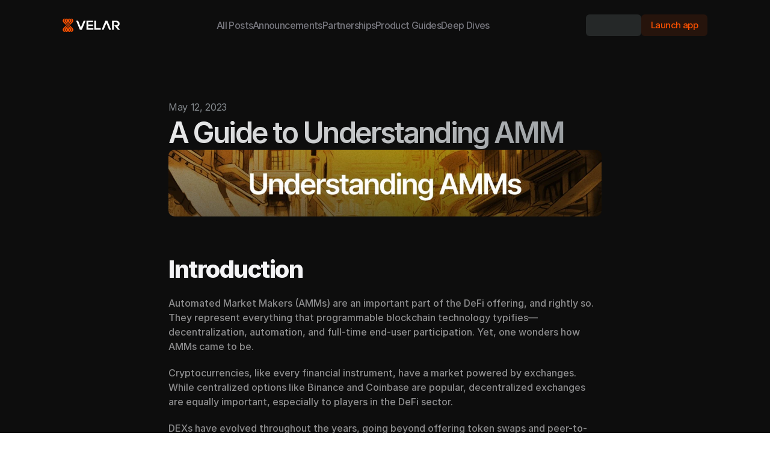

--- FILE ---
content_type: text/html
request_url: https://blog.velar.co/a-guide-to-understanding-amm
body_size: 34855
content:
<!doctype html>
<!-- ✨ Built with Framer • https://www.framer.com/ -->
<html lang="en">
<head>
    <meta charset="utf-8">
    
    
    <script>try{if(localStorage.get("__framer_force_showing_editorbar_since")){const n=document.createElement("link");n.rel = "modulepreload";n.href="https://framer.com/edit/init.mjs";document.head.appendChild(n)}}catch(e){}</script>
    <!-- Start of headStart -->
    
    <!-- End of headStart -->
    <meta name="viewport" content="width=device-width">
    <meta name="generator" content="Framer 04b9457">
    <title>A Guide to Understanding AMM </title>
    <meta name="description" content="A layman guide to understanding the revolutionary technology and algorithm behind modern-age decentralized exchanges.">
    <meta name="framer-search-index" content="https://framerusercontent.com/sites/3t0Gl2FErhKxhKWhJvQ4Hk/searchIndex-Cxk68QUmx81N.json">
    <meta name="framer-search-index-fallback" content="https://framerusercontent.com/sites/3t0Gl2FErhKxhKWhJvQ4Hk/searchIndex-uIjhjiY1uLDC.json">
    <link href="https://framerusercontent.com/images/6G83AHy0LJnak2QzdqOOIp4QFwA.svg" rel="icon" media="(prefers-color-scheme: light)">
    <link href="https://framerusercontent.com/images/6G83AHy0LJnak2QzdqOOIp4QFwA.svg" rel="icon" media="(prefers-color-scheme: dark)">
    <!-- Open Graph / Facebook -->
    <meta property="og:type" content="website">
    <meta property="og:title" content="A Guide to Understanding AMM ">
    <meta property="og:description" content="A layman guide to understanding the revolutionary technology and algorithm behind modern-age decentralized exchanges."><meta property="og:image" content="https://framerusercontent.com/images/V0JORhTCxYqmrlvjiMA2YlDiZU.jpeg?width=1440&amp;height=948">
    <!-- Twitter -->
    <meta name="twitter:card" content="summary_large_image">
    <meta name="twitter:title" content="A Guide to Understanding AMM ">
    <meta name="twitter:description" content="A layman guide to understanding the revolutionary technology and algorithm behind modern-age decentralized exchanges."><meta name="twitter:image" content="https://framerusercontent.com/images/V0JORhTCxYqmrlvjiMA2YlDiZU.jpeg?width=1440&amp;height=948">
    
    <!-- Global site tag (gtag.js) - Google Analytics -->
    <script async src="https://www.googletagmanager.com/gtag/js?id=G-PB858HHJTG"></script>
    <script>
      window.dataLayer = window.dataLayer || [];
      function gtag(){window.dataLayer.push(arguments);}
      gtag('js', new Date());
      gtag('config', 'G-PB858HHJTG');
    </script>
    
    <style data-framer-font-css>@font-face { font-family: "Satoshi Medium"; src: url("https://framerusercontent.com/assets/cEsy1GfJcC5FNQtE1q3V5SiQ.otf"); font-display: block }
@font-face { font-family: "Satoshi Bold"; src: url("https://framerusercontent.com/assets/V6nhwkmEcIhl99DDGgN3ORL7l18.otf"); font-display: block }
@font-face { font-family: "Satoshi Bold Italic"; src: url("https://framerusercontent.com/assets/wnn0GAW0bwMOtKHVXOr3xMrNGjk.otf"); font-display: block }
@font-face { font-family: "Satoshi Medium Italic"; src: url("https://framerusercontent.com/assets/iZNuc0XPoY2twEjjqSZpR8fxKDk.otf"); font-display: block }
@font-face { font-family: "Inter"; src: url("https://framerusercontent.com/assets/5vvr9Vy74if2I6bQbJvbw7SY1pQ.woff2"); font-display: swap; font-style: normal; font-weight: 400; unicode-range: U+0460-052F, U+1C80-1C88, U+20B4, U+2DE0-2DFF, U+A640-A69F, U+FE2E-FE2F }
@font-face { font-family: "Inter"; src: url("https://framerusercontent.com/assets/EOr0mi4hNtlgWNn9if640EZzXCo.woff2"); font-display: swap; font-style: normal; font-weight: 400; unicode-range: U+0301, U+0400-045F, U+0490-0491, U+04B0-04B1, U+2116 }
@font-face { font-family: "Inter"; src: url("https://framerusercontent.com/assets/Y9k9QrlZAqio88Klkmbd8VoMQc.woff2"); font-display: swap; font-style: normal; font-weight: 400; unicode-range: U+1F00-1FFF }
@font-face { font-family: "Inter"; src: url("https://framerusercontent.com/assets/OYrD2tBIBPvoJXiIHnLoOXnY9M.woff2"); font-display: swap; font-style: normal; font-weight: 400; unicode-range: U+0370-03FF }
@font-face { font-family: "Inter"; src: url("https://framerusercontent.com/assets/JeYwfuaPfZHQhEG8U5gtPDZ7WQ.woff2"); font-display: swap; font-style: normal; font-weight: 400; unicode-range: U+0100-024F, U+0259, U+1E00-1EFF, U+2020, U+20A0-20AB, U+20AD-20CF, U+2113, U+2C60-2C7F, U+A720-A7FF }
@font-face { font-family: "Inter"; src: url("https://framerusercontent.com/assets/vQyevYAyHtARFwPqUzQGpnDs.woff2"); font-display: swap; font-style: normal; font-weight: 400; unicode-range: U+0000-00FF, U+0131, U+0152-0153, U+02BB-02BC, U+02C6, U+02DA, U+02DC, U+2000-206F, U+2074, U+20AC, U+2122, U+2191, U+2193, U+2212, U+2215, U+FEFF, U+FFFD }
@font-face { font-family: "Inter"; src: url("https://framerusercontent.com/assets/b6Y37FthZeALduNqHicBT6FutY.woff2"); font-display: swap; font-style: normal; font-weight: 400; unicode-range: U+0102-0103, U+0110-0111, U+0128-0129, U+0168-0169, U+01A0-01A1, U+01AF-01B0, U+1EA0-1EF9, U+20AB }
@font-face { font-family: "Inter"; src: url("https://framerusercontent.com/assets/GrgcKwrN6d3Uz8EwcLHZxwEfC4.woff2"); font-display: swap; font-style: normal; font-weight: 400; unicode-range: U+0000-00FF, U+0131, U+0152-0153, U+02BB-02BC, U+02C6, U+02DA, U+02DC, U+2000-206F, U+2070, U+2074-207E, U+2080-208E, U+20AC, U+2122, U+2191, U+2193, U+2212, U+2215, U+FEFF, U+FFFD }
@font-face { font-family: "Inter"; src: url("https://framerusercontent.com/assets/NXxvFRoY5LDh3yCm7MEP2jqYk.woff2"); font-display: block; font-style: normal; font-weight: 100; unicode-range: U+0460-052F, U+1C80-1C88, U+20B4, U+2DE0-2DFF, U+A640-A69F, U+FE2E-FE2F }
@font-face { font-family: "Inter"; src: url("https://framerusercontent.com/assets/5CcgcVyoWSqO1THBiISd6oCog.woff2"); font-display: block; font-style: normal; font-weight: 100; unicode-range: U+0301, U+0400-045F, U+0490-0491, U+04B0-04B1, U+2116 }
@font-face { font-family: "Inter"; src: url("https://framerusercontent.com/assets/MF544SVCvk3yNpLIz3pwDXFZPKM.woff2"); font-display: block; font-style: normal; font-weight: 100; unicode-range: U+1F00-1FFF }
@font-face { font-family: "Inter"; src: url("https://framerusercontent.com/assets/TNtxudDBkAm2RXdtU3rvTBwoM.woff2"); font-display: block; font-style: normal; font-weight: 100; unicode-range: U+0370-03FF }
@font-face { font-family: "Inter"; src: url("https://framerusercontent.com/assets/fIabp4VN5z7iJ3lNOz9qfNeQHc.woff2"); font-display: block; font-style: normal; font-weight: 100; unicode-range: U+0100-024F, U+0259, U+1E00-1EFF, U+2020, U+20A0-20AB, U+20AD-20CF, U+2113, U+2C60-2C7F, U+A720-A7FF }
@font-face { font-family: "Inter"; src: url("https://framerusercontent.com/assets/8kSLqTnVCEtjx0nu8PxTD4Nh5UU.woff2"); font-display: block; font-style: normal; font-weight: 100; unicode-range: U+0000-00FF, U+0131, U+0152-0153, U+02BB-02BC, U+02C6, U+02DA, U+02DC, U+2000-206F, U+2070, U+2074-207E, U+2080-208E, U+20AC, U+2122, U+2191, U+2193, U+2212, U+2215, U+FEFF, U+FFFD }
@font-face { font-family: "Inter"; src: url("https://framerusercontent.com/assets/9iRSYClnXA0RMygyIn6yjjWXJw.woff2"); font-display: block; font-style: normal; font-weight: 100; unicode-range: U+0102-0103, U+0110-0111, U+0128-0129, U+0168-0169, U+01A0-01A1, U+01AF-01B0, U+1EA0-1EF9, U+20AB }
@font-face { font-family: "Inter"; src: url("https://framerusercontent.com/assets/MVhJhYeDWxeyqT939zMNyw9p8.woff2"); font-display: block; font-style: normal; font-weight: 200; unicode-range: U+0460-052F, U+1C80-1C88, U+20B4, U+2DE0-2DFF, U+A640-A69F, U+FE2E-FE2F }
@font-face { font-family: "Inter"; src: url("https://framerusercontent.com/assets/WXQXYfAQJIi2pCJACAfWWXfIDqI.woff2"); font-display: block; font-style: normal; font-weight: 200; unicode-range: U+0301, U+0400-045F, U+0490-0491, U+04B0-04B1, U+2116 }
@font-face { font-family: "Inter"; src: url("https://framerusercontent.com/assets/RJeJJARdrtNUtic58kOz7hIgBuE.woff2"); font-display: block; font-style: normal; font-weight: 200; unicode-range: U+1F00-1FFF }
@font-face { font-family: "Inter"; src: url("https://framerusercontent.com/assets/4hBRAuM02i3fsxYDzyNvt5Az2so.woff2"); font-display: block; font-style: normal; font-weight: 200; unicode-range: U+0370-03FF }
@font-face { font-family: "Inter"; src: url("https://framerusercontent.com/assets/fz1JbBffNGgK7BNUI1mmbFBlgA8.woff2"); font-display: block; font-style: normal; font-weight: 200; unicode-range: U+0100-024F, U+0259, U+1E00-1EFF, U+2020, U+20A0-20AB, U+20AD-20CF, U+2113, U+2C60-2C7F, U+A720-A7FF }
@font-face { font-family: "Inter"; src: url("https://framerusercontent.com/assets/Z4sGWU2OKBoXPWulb5P25vULA.woff2"); font-display: block; font-style: normal; font-weight: 200; unicode-range: U+0000-00FF, U+0131, U+0152-0153, U+02BB-02BC, U+02C6, U+02DA, U+02DC, U+2000-206F, U+2070, U+2074-207E, U+2080-208E, U+20AC, U+2122, U+2191, U+2193, U+2212, U+2215, U+FEFF, U+FFFD }
@font-face { font-family: "Inter"; src: url("https://framerusercontent.com/assets/eIZyQwIlHYR0mnMSneEDMtqBPgw.woff2"); font-display: block; font-style: normal; font-weight: 200; unicode-range: U+0102-0103, U+0110-0111, U+0128-0129, U+0168-0169, U+01A0-01A1, U+01AF-01B0, U+1EA0-1EF9, U+20AB }
@font-face { font-family: "Inter"; src: url("https://framerusercontent.com/assets/BkDpl4ghaqvMi1btKFyG2tdbec.woff2"); font-display: swap; font-style: normal; font-weight: 300; unicode-range: U+0460-052F, U+1C80-1C88, U+20B4, U+2DE0-2DFF, U+A640-A69F, U+FE2E-FE2F }
@font-face { font-family: "Inter"; src: url("https://framerusercontent.com/assets/zAMK70AQRFSShJgUiaR5IiIhgzk.woff2"); font-display: swap; font-style: normal; font-weight: 300; unicode-range: U+0301, U+0400-045F, U+0490-0491, U+04B0-04B1, U+2116 }
@font-face { font-family: "Inter"; src: url("https://framerusercontent.com/assets/IETjvc5qzUaRoaruDpPSwCUM8.woff2"); font-display: swap; font-style: normal; font-weight: 300; unicode-range: U+1F00-1FFF }
@font-face { font-family: "Inter"; src: url("https://framerusercontent.com/assets/oLCoaT3ioA0fHdJnWR9W6k7NY.woff2"); font-display: swap; font-style: normal; font-weight: 300; unicode-range: U+0370-03FF }
@font-face { font-family: "Inter"; src: url("https://framerusercontent.com/assets/Sj0PCHQSBjFmEp6NBWg6FNaKc.woff2"); font-display: swap; font-style: normal; font-weight: 300; unicode-range: U+0100-024F, U+0259, U+1E00-1EFF, U+2020, U+20A0-20AB, U+20AD-20CF, U+2113, U+2C60-2C7F, U+A720-A7FF }
@font-face { font-family: "Inter"; src: url("https://framerusercontent.com/assets/aqiiD4LUKkKzXdjGL5UzHq8bo5w.woff2"); font-display: swap; font-style: normal; font-weight: 300; unicode-range: U+0000-00FF, U+0131, U+0152-0153, U+02BB-02BC, U+02C6, U+02DA, U+02DC, U+2000-206F, U+2070, U+2074-207E, U+2080-208E, U+20AC, U+2122, U+2191, U+2193, U+2212, U+2215, U+FEFF, U+FFFD }
@font-face { font-family: "Inter"; src: url("https://framerusercontent.com/assets/H4TfENUY1rh8R9UaSD6vngjJP3M.woff2"); font-display: swap; font-style: normal; font-weight: 300; unicode-range: U+0102-0103, U+0110-0111, U+0128-0129, U+0168-0169, U+01A0-01A1, U+01AF-01B0, U+1EA0-1EF9, U+20AB }
@font-face { font-family: "Inter"; src: url("https://framerusercontent.com/assets/5A3Ce6C9YYmCjpQx9M4inSaKU.woff2"); font-display: swap; font-style: normal; font-weight: 500; unicode-range: U+0460-052F, U+1C80-1C88, U+20B4, U+2DE0-2DFF, U+A640-A69F, U+FE2E-FE2F }
@font-face { font-family: "Inter"; src: url("https://framerusercontent.com/assets/Qx95Xyt0Ka3SGhinnbXIGpEIyP4.woff2"); font-display: swap; font-style: normal; font-weight: 500; unicode-range: U+0301, U+0400-045F, U+0490-0491, U+04B0-04B1, U+2116 }
@font-face { font-family: "Inter"; src: url("https://framerusercontent.com/assets/6mJuEAguuIuMog10gGvH5d3cl8.woff2"); font-display: swap; font-style: normal; font-weight: 500; unicode-range: U+1F00-1FFF }
@font-face { font-family: "Inter"; src: url("https://framerusercontent.com/assets/xYYWaj7wCU5zSQH0eXvSaS19wo.woff2"); font-display: swap; font-style: normal; font-weight: 500; unicode-range: U+0370-03FF }
@font-face { font-family: "Inter"; src: url("https://framerusercontent.com/assets/otTaNuNpVK4RbdlT7zDDdKvQBA.woff2"); font-display: swap; font-style: normal; font-weight: 500; unicode-range: U+0100-024F, U+0259, U+1E00-1EFF, U+2020, U+20A0-20AB, U+20AD-20CF, U+2113, U+2C60-2C7F, U+A720-A7FF }
@font-face { font-family: "Inter"; src: url("https://framerusercontent.com/assets/UjlFhCnUjxhNfep4oYBPqnEssyo.woff2"); font-display: swap; font-style: normal; font-weight: 500; unicode-range: U+0000-00FF, U+0131, U+0152-0153, U+02BB-02BC, U+02C6, U+02DA, U+02DC, U+2000-206F, U+2070, U+2074-207E, U+2080-208E, U+20AC, U+2122, U+2191, U+2193, U+2212, U+2215, U+FEFF, U+FFFD }
@font-face { font-family: "Inter"; src: url("https://framerusercontent.com/assets/DolVirEGb34pEXEp8t8FQBSK4.woff2"); font-display: swap; font-style: normal; font-weight: 500; unicode-range: U+0102-0103, U+0110-0111, U+0128-0129, U+0168-0169, U+01A0-01A1, U+01AF-01B0, U+1EA0-1EF9, U+20AB }
@font-face { font-family: "Inter"; src: url("https://framerusercontent.com/assets/hyOgCu0Xnghbimh0pE8QTvtt2AU.woff2"); font-display: swap; font-style: normal; font-weight: 600; unicode-range: U+0460-052F, U+1C80-1C88, U+20B4, U+2DE0-2DFF, U+A640-A69F, U+FE2E-FE2F }
@font-face { font-family: "Inter"; src: url("https://framerusercontent.com/assets/NeGmSOXrPBfEFIy5YZeHq17LEDA.woff2"); font-display: swap; font-style: normal; font-weight: 600; unicode-range: U+0301, U+0400-045F, U+0490-0491, U+04B0-04B1, U+2116 }
@font-face { font-family: "Inter"; src: url("https://framerusercontent.com/assets/oYaAX5himiTPYuN8vLWnqBbfD2s.woff2"); font-display: swap; font-style: normal; font-weight: 600; unicode-range: U+1F00-1FFF }
@font-face { font-family: "Inter"; src: url("https://framerusercontent.com/assets/lEJLP4R0yuCaMCjSXYHtJw72M.woff2"); font-display: swap; font-style: normal; font-weight: 600; unicode-range: U+0370-03FF }
@font-face { font-family: "Inter"; src: url("https://framerusercontent.com/assets/cRJyLNuTJR5jbyKzGi33wU9cqIQ.woff2"); font-display: swap; font-style: normal; font-weight: 600; unicode-range: U+0100-024F, U+0259, U+1E00-1EFF, U+2020, U+20A0-20AB, U+20AD-20CF, U+2113, U+2C60-2C7F, U+A720-A7FF }
@font-face { font-family: "Inter"; src: url("https://framerusercontent.com/assets/yDtI2UI8XcEg1W2je9XPN3Noo.woff2"); font-display: swap; font-style: normal; font-weight: 600; unicode-range: U+0000-00FF, U+0131, U+0152-0153, U+02BB-02BC, U+02C6, U+02DA, U+02DC, U+2000-206F, U+2070, U+2074-207E, U+2080-208E, U+20AC, U+2122, U+2191, U+2193, U+2212, U+2215, U+FEFF, U+FFFD }
@font-face { font-family: "Inter"; src: url("https://framerusercontent.com/assets/A0Wcc7NgXMjUuFdquHDrIZpzZw0.woff2"); font-display: swap; font-style: normal; font-weight: 600; unicode-range: U+0102-0103, U+0110-0111, U+0128-0129, U+0168-0169, U+01A0-01A1, U+01AF-01B0, U+1EA0-1EF9, U+20AB }
@font-face { font-family: "Inter"; src: url("https://framerusercontent.com/assets/DpPBYI0sL4fYLgAkX8KXOPVt7c.woff2"); font-display: swap; font-style: normal; font-weight: 700; unicode-range: U+0460-052F, U+1C80-1C88, U+20B4, U+2DE0-2DFF, U+A640-A69F, U+FE2E-FE2F }
@font-face { font-family: "Inter"; src: url("https://framerusercontent.com/assets/4RAEQdEOrcnDkhHiiCbJOw92Lk.woff2"); font-display: swap; font-style: normal; font-weight: 700; unicode-range: U+0301, U+0400-045F, U+0490-0491, U+04B0-04B1, U+2116 }
@font-face { font-family: "Inter"; src: url("https://framerusercontent.com/assets/1K3W8DizY3v4emK8Mb08YHxTbs.woff2"); font-display: swap; font-style: normal; font-weight: 700; unicode-range: U+1F00-1FFF }
@font-face { font-family: "Inter"; src: url("https://framerusercontent.com/assets/tUSCtfYVM1I1IchuyCwz9gDdQ.woff2"); font-display: swap; font-style: normal; font-weight: 700; unicode-range: U+0370-03FF }
@font-face { font-family: "Inter"; src: url("https://framerusercontent.com/assets/VgYFWiwsAC5OYxAycRXXvhze58.woff2"); font-display: swap; font-style: normal; font-weight: 700; unicode-range: U+0100-024F, U+0259, U+1E00-1EFF, U+2020, U+20A0-20AB, U+20AD-20CF, U+2113, U+2C60-2C7F, U+A720-A7FF }
@font-face { font-family: "Inter"; src: url("https://framerusercontent.com/assets/syRNPWzAMIrcJ3wIlPIP43KjQs.woff2"); font-display: swap; font-style: normal; font-weight: 700; unicode-range: U+0000-00FF, U+0131, U+0152-0153, U+02BB-02BC, U+02C6, U+02DA, U+02DC, U+2000-206F, U+2070, U+2074-207E, U+2080-208E, U+20AC, U+2122, U+2191, U+2193, U+2212, U+2215, U+FEFF, U+FFFD }
@font-face { font-family: "Inter"; src: url("https://framerusercontent.com/assets/GIryZETIX4IFypco5pYZONKhJIo.woff2"); font-display: swap; font-style: normal; font-weight: 700; unicode-range: U+0102-0103, U+0110-0111, U+0128-0129, U+0168-0169, U+01A0-01A1, U+01AF-01B0, U+1EA0-1EF9, U+20AB }
@font-face { font-family: "Inter"; src: url("https://framerusercontent.com/assets/PONfPc6h4EPYwJliXQBmjVx7QxI.woff2"); font-display: swap; font-style: normal; font-weight: 800; unicode-range: U+0460-052F, U+1C80-1C88, U+20B4, U+2DE0-2DFF, U+A640-A69F, U+FE2E-FE2F }
@font-face { font-family: "Inter"; src: url("https://framerusercontent.com/assets/zsnJN7Z1wdzUvepJniD3rbvJIyU.woff2"); font-display: swap; font-style: normal; font-weight: 800; unicode-range: U+0301, U+0400-045F, U+0490-0491, U+04B0-04B1, U+2116 }
@font-face { font-family: "Inter"; src: url("https://framerusercontent.com/assets/UrzZBOy7RyJEWAZGduzOeHiHuY.woff2"); font-display: swap; font-style: normal; font-weight: 800; unicode-range: U+1F00-1FFF }
@font-face { font-family: "Inter"; src: url("https://framerusercontent.com/assets/996sR9SfSDuYELz8oHhDOcErkY.woff2"); font-display: swap; font-style: normal; font-weight: 800; unicode-range: U+0370-03FF }
@font-face { font-family: "Inter"; src: url("https://framerusercontent.com/assets/ftN1HpyPVJEoEb4q36SOrNdLXU.woff2"); font-display: swap; font-style: normal; font-weight: 800; unicode-range: U+0100-024F, U+0259, U+1E00-1EFF, U+2020, U+20A0-20AB, U+20AD-20CF, U+2113, U+2C60-2C7F, U+A720-A7FF }
@font-face { font-family: "Inter"; src: url("https://framerusercontent.com/assets/Mput0MSwESKlJ6TMz9MPDXhgrk.woff2"); font-display: swap; font-style: normal; font-weight: 800; unicode-range: U+0000-00FF, U+0131, U+0152-0153, U+02BB-02BC, U+02C6, U+02DA, U+02DC, U+2000-206F, U+2070, U+2074-207E, U+2080-208E, U+20AC, U+2122, U+2191, U+2193, U+2212, U+2215, U+FEFF, U+FFFD }
@font-face { font-family: "Inter"; src: url("https://framerusercontent.com/assets/JAur4lGGSGRGyrFi59JSIKqVgU.woff2"); font-display: swap; font-style: normal; font-weight: 800; unicode-range: U+0102-0103, U+0110-0111, U+0128-0129, U+0168-0169, U+01A0-01A1, U+01AF-01B0, U+1EA0-1EF9, U+20AB }
@font-face { font-family: "Inter"; src: url("https://framerusercontent.com/assets/mkY5Sgyq51ik0AMrSBwhm9DJg.woff2"); font-display: block; font-style: normal; font-weight: 900; unicode-range: U+0460-052F, U+1C80-1C88, U+20B4, U+2DE0-2DFF, U+A640-A69F, U+FE2E-FE2F }
@font-face { font-family: "Inter"; src: url("https://framerusercontent.com/assets/X5hj6qzcHUYv7h1390c8Rhm6550.woff2"); font-display: block; font-style: normal; font-weight: 900; unicode-range: U+0301, U+0400-045F, U+0490-0491, U+04B0-04B1, U+2116 }
@font-face { font-family: "Inter"; src: url("https://framerusercontent.com/assets/gQhNpS3tN86g8RcVKYUUaKt2oMQ.woff2"); font-display: block; font-style: normal; font-weight: 900; unicode-range: U+1F00-1FFF }
@font-face { font-family: "Inter"; src: url("https://framerusercontent.com/assets/cugnVhSraaRyANCaUtI5FV17wk.woff2"); font-display: block; font-style: normal; font-weight: 900; unicode-range: U+0370-03FF }
@font-face { font-family: "Inter"; src: url("https://framerusercontent.com/assets/5HcVoGak8k5agFJSaKa4floXVu0.woff2"); font-display: block; font-style: normal; font-weight: 900; unicode-range: U+0100-024F, U+0259, U+1E00-1EFF, U+2020, U+20A0-20AB, U+20AD-20CF, U+2113, U+2C60-2C7F, U+A720-A7FF }
@font-face { font-family: "Inter"; src: url("https://framerusercontent.com/assets/rZ5DdENNqIdFTIyQQiP5isO7M.woff2"); font-display: block; font-style: normal; font-weight: 900; unicode-range: U+0000-00FF, U+0131, U+0152-0153, U+02BB-02BC, U+02C6, U+02DA, U+02DC, U+2000-206F, U+2070, U+2074-207E, U+2080-208E, U+20AC, U+2122, U+2191, U+2193, U+2212, U+2215, U+FEFF, U+FFFD }
@font-face { font-family: "Inter"; src: url("https://framerusercontent.com/assets/P2Bw01CtL0b9wqygO0sSVogWbo.woff2"); font-display: block; font-style: normal; font-weight: 900; unicode-range: U+0102-0103, U+0110-0111, U+0128-0129, U+0168-0169, U+01A0-01A1, U+01AF-01B0, U+1EA0-1EF9, U+20AB }
@font-face { font-family: "Inter"; src: url("https://framerusercontent.com/assets/YJsHMqeEm0oDHuxRTVCwg5eZuo.woff2"); font-display: block; font-style: italic; font-weight: 100; unicode-range: U+0460-052F, U+1C80-1C88, U+20B4, U+2DE0-2DFF, U+A640-A69F, U+FE2E-FE2F }
@font-face { font-family: "Inter"; src: url("https://framerusercontent.com/assets/oJJMyJlDykMObEyb5VexHSxd24.woff2"); font-display: block; font-style: italic; font-weight: 100; unicode-range: U+0301, U+0400-045F, U+0490-0491, U+04B0-04B1, U+2116 }
@font-face { font-family: "Inter"; src: url("https://framerusercontent.com/assets/IpeaX0WzLaonj68howNZg4SJJaY.woff2"); font-display: block; font-style: italic; font-weight: 100; unicode-range: U+1F00-1FFF }
@font-face { font-family: "Inter"; src: url("https://framerusercontent.com/assets/KCj1bV3vDXY5OLHttTeRYcu9J8.woff2"); font-display: block; font-style: italic; font-weight: 100; unicode-range: U+0370-03FF }
@font-face { font-family: "Inter"; src: url("https://framerusercontent.com/assets/biaVHhOprxbHaR3dIP7Z8cYurHg.woff2"); font-display: block; font-style: italic; font-weight: 100; unicode-range: U+0100-024F, U+0259, U+1E00-1EFF, U+2020, U+20A0-20AB, U+20AD-20CF, U+2113, U+2C60-2C7F, U+A720-A7FF }
@font-face { font-family: "Inter"; src: url("https://framerusercontent.com/assets/3on0VNjjmogkq1f9ziKFcrY72MI.woff2"); font-display: block; font-style: italic; font-weight: 100; unicode-range: U+0000-00FF, U+0131, U+0152-0153, U+02BB-02BC, U+02C6, U+02DA, U+02DC, U+2000-206F, U+2070, U+2074-207E, U+2080-208E, U+20AC, U+2122, U+2191, U+2193, U+2212, U+2215, U+FEFF, U+FFFD }
@font-face { font-family: "Inter"; src: url("https://framerusercontent.com/assets/gNa011yWpVpNFgUhhSlDX8nUiPQ.woff2"); font-display: block; font-style: italic; font-weight: 100; unicode-range: U+0102-0103, U+0110-0111, U+0128-0129, U+0168-0169, U+01A0-01A1, U+01AF-01B0, U+1EA0-1EF9, U+20AB }
@font-face { font-family: "Inter"; src: url("https://framerusercontent.com/assets/vpq17U0WM26sBGHgq9jnrUmUf8.woff2"); font-display: block; font-style: italic; font-weight: 200; unicode-range: U+0460-052F, U+1C80-1C88, U+20B4, U+2DE0-2DFF, U+A640-A69F, U+FE2E-FE2F }
@font-face { font-family: "Inter"; src: url("https://framerusercontent.com/assets/bNYh7lNMEpOegeRYAtyGel1WqBE.woff2"); font-display: block; font-style: italic; font-weight: 200; unicode-range: U+0301, U+0400-045F, U+0490-0491, U+04B0-04B1, U+2116 }
@font-face { font-family: "Inter"; src: url("https://framerusercontent.com/assets/FBzcXZYmdulcZC0z278U6o0cw.woff2"); font-display: block; font-style: italic; font-weight: 200; unicode-range: U+1F00-1FFF }
@font-face { font-family: "Inter"; src: url("https://framerusercontent.com/assets/ua60IRqWK94xCrq0SC639Hbsdjg.woff2"); font-display: block; font-style: italic; font-weight: 200; unicode-range: U+0370-03FF }
@font-face { font-family: "Inter"; src: url("https://framerusercontent.com/assets/Pd8gNPn2dSCh4FyjWFw9PJysoQ.woff2"); font-display: block; font-style: italic; font-weight: 200; unicode-range: U+0100-024F, U+0259, U+1E00-1EFF, U+2020, U+20A0-20AB, U+20AD-20CF, U+2113, U+2C60-2C7F, U+A720-A7FF }
@font-face { font-family: "Inter"; src: url("https://framerusercontent.com/assets/6OdIurwS6YHsVW2i5fR5CKn0gg.woff2"); font-display: block; font-style: italic; font-weight: 200; unicode-range: U+0000-00FF, U+0131, U+0152-0153, U+02BB-02BC, U+02C6, U+02DA, U+02DC, U+2000-206F, U+2070, U+2074-207E, U+2080-208E, U+20AC, U+2122, U+2191, U+2193, U+2212, U+2215, U+FEFF, U+FFFD }
@font-face { font-family: "Inter"; src: url("https://framerusercontent.com/assets/DtVQjTG8OGGKnwKYrMHRZVCyo.woff2"); font-display: block; font-style: italic; font-weight: 200; unicode-range: U+0102-0103, U+0110-0111, U+0128-0129, U+0168-0169, U+01A0-01A1, U+01AF-01B0, U+1EA0-1EF9, U+20AB }
@font-face { font-family: "Inter"; src: url("https://framerusercontent.com/assets/YYB6GZmCWnZq3RWZOghuZIOxQY.woff2"); font-display: swap; font-style: italic; font-weight: 300; unicode-range: U+0460-052F, U+1C80-1C88, U+20B4, U+2DE0-2DFF, U+A640-A69F, U+FE2E-FE2F }
@font-face { font-family: "Inter"; src: url("https://framerusercontent.com/assets/miJTzODdiyIr3tRo9KEoqXXk2PM.woff2"); font-display: swap; font-style: italic; font-weight: 300; unicode-range: U+0301, U+0400-045F, U+0490-0491, U+04B0-04B1, U+2116 }
@font-face { font-family: "Inter"; src: url("https://framerusercontent.com/assets/6ZMhcggRFfEfbf7lncCpaUbA.woff2"); font-display: swap; font-style: italic; font-weight: 300; unicode-range: U+1F00-1FFF }
@font-face { font-family: "Inter"; src: url("https://framerusercontent.com/assets/8sCN6PGUr4I8q5hC5twAXfcwqV0.woff2"); font-display: swap; font-style: italic; font-weight: 300; unicode-range: U+0370-03FF }
@font-face { font-family: "Inter"; src: url("https://framerusercontent.com/assets/aUYDUTztS7anQw5JuwCncXeLOBY.woff2"); font-display: swap; font-style: italic; font-weight: 300; unicode-range: U+0100-024F, U+0259, U+1E00-1EFF, U+2020, U+20A0-20AB, U+20AD-20CF, U+2113, U+2C60-2C7F, U+A720-A7FF }
@font-face { font-family: "Inter"; src: url("https://framerusercontent.com/assets/8mwKwShtYEXIZ5diRBT74yn9jdQ.woff2"); font-display: swap; font-style: italic; font-weight: 300; unicode-range: U+0000-00FF, U+0131, U+0152-0153, U+02BB-02BC, U+02C6, U+02DA, U+02DC, U+2000-206F, U+2070, U+2074-207E, U+2080-208E, U+20AC, U+2122, U+2191, U+2193, U+2212, U+2215, U+FEFF, U+FFFD }
@font-face { font-family: "Inter"; src: url("https://framerusercontent.com/assets/yDiPvYxioBHsicnYxpPW35WQmx8.woff2"); font-display: swap; font-style: italic; font-weight: 300; unicode-range: U+0102-0103, U+0110-0111, U+0128-0129, U+0168-0169, U+01A0-01A1, U+01AF-01B0, U+1EA0-1EF9, U+20AB }
@font-face { font-family: "Inter"; src: url("https://framerusercontent.com/assets/CfMzU8w2e7tHgF4T4rATMPuWosA.woff2"); font-display: swap; font-style: italic; font-weight: 400; unicode-range: U+0460-052F, U+1C80-1C88, U+20B4, U+2DE0-2DFF, U+A640-A69F, U+FE2E-FE2F }
@font-face { font-family: "Inter"; src: url("https://framerusercontent.com/assets/867QObYax8ANsfX4TGEVU9YiCM.woff2"); font-display: swap; font-style: italic; font-weight: 400; unicode-range: U+0301, U+0400-045F, U+0490-0491, U+04B0-04B1, U+2116 }
@font-face { font-family: "Inter"; src: url("https://framerusercontent.com/assets/Oyn2ZbENFdnW7mt2Lzjk1h9Zb9k.woff2"); font-display: swap; font-style: italic; font-weight: 400; unicode-range: U+1F00-1FFF }
@font-face { font-family: "Inter"; src: url("https://framerusercontent.com/assets/cdAe8hgZ1cMyLu9g005pAW3xMo.woff2"); font-display: swap; font-style: italic; font-weight: 400; unicode-range: U+0370-03FF }
@font-face { font-family: "Inter"; src: url("https://framerusercontent.com/assets/DOfvtmE1UplCq161m6Hj8CSQYg.woff2"); font-display: swap; font-style: italic; font-weight: 400; unicode-range: U+0100-024F, U+0259, U+1E00-1EFF, U+2020, U+20A0-20AB, U+20AD-20CF, U+2113, U+2C60-2C7F, U+A720-A7FF }
@font-face { font-family: "Inter"; src: url("https://framerusercontent.com/assets/pKRFNWFoZl77qYCAIp84lN1h944.woff2"); font-display: swap; font-style: italic; font-weight: 400; unicode-range: U+0000-00FF, U+0131, U+0152-0153, U+02BB-02BC, U+02C6, U+02DA, U+02DC, U+2000-206F, U+2070, U+2074-207E, U+2080-208E, U+20AC, U+2122, U+2191, U+2193, U+2212, U+2215, U+FEFF, U+FFFD }
@font-face { font-family: "Inter"; src: url("https://framerusercontent.com/assets/tKtBcDnBMevsEEJKdNGhhkLzYo.woff2"); font-display: swap; font-style: italic; font-weight: 400; unicode-range: U+0102-0103, U+0110-0111, U+0128-0129, U+0168-0169, U+01A0-01A1, U+01AF-01B0, U+1EA0-1EF9, U+20AB }
@font-face { font-family: "Inter"; src: url("https://framerusercontent.com/assets/khkJkwSL66WFg8SX6Wa726c.woff2"); font-display: swap; font-style: italic; font-weight: 500; unicode-range: U+0460-052F, U+1C80-1C88, U+20B4, U+2DE0-2DFF, U+A640-A69F, U+FE2E-FE2F }
@font-face { font-family: "Inter"; src: url("https://framerusercontent.com/assets/0E7IMbDzcGABpBwwqNEt60wU0w.woff2"); font-display: swap; font-style: italic; font-weight: 500; unicode-range: U+0301, U+0400-045F, U+0490-0491, U+04B0-04B1, U+2116 }
@font-face { font-family: "Inter"; src: url("https://framerusercontent.com/assets/NTJ0nQgIF0gcDelS14zQ9NR9Q.woff2"); font-display: swap; font-style: italic; font-weight: 500; unicode-range: U+1F00-1FFF }
@font-face { font-family: "Inter"; src: url("https://framerusercontent.com/assets/QrcNhgEPfRl0LS8qz5Ln8olanl8.woff2"); font-display: swap; font-style: italic; font-weight: 500; unicode-range: U+0370-03FF }
@font-face { font-family: "Inter"; src: url("https://framerusercontent.com/assets/JEXmejW8mXOYMtt0hyRg811kHac.woff2"); font-display: swap; font-style: italic; font-weight: 500; unicode-range: U+0100-024F, U+0259, U+1E00-1EFF, U+2020, U+20A0-20AB, U+20AD-20CF, U+2113, U+2C60-2C7F, U+A720-A7FF }
@font-face { font-family: "Inter"; src: url("https://framerusercontent.com/assets/Bo5CNzBv77CafbxOtKIkpw9egw.woff2"); font-display: swap; font-style: italic; font-weight: 500; unicode-range: U+0000-00FF, U+0131, U+0152-0153, U+02BB-02BC, U+02C6, U+02DA, U+02DC, U+2000-206F, U+2070, U+2074-207E, U+2080-208E, U+20AC, U+2122, U+2191, U+2193, U+2212, U+2215, U+FEFF, U+FFFD }
@font-face { font-family: "Inter"; src: url("https://framerusercontent.com/assets/uy9s0iWuxiNnVt8EpTI3gzohpwo.woff2"); font-display: swap; font-style: italic; font-weight: 500; unicode-range: U+0102-0103, U+0110-0111, U+0128-0129, U+0168-0169, U+01A0-01A1, U+01AF-01B0, U+1EA0-1EF9, U+20AB }
@font-face { font-family: "Inter"; src: url("https://framerusercontent.com/assets/vxBnBhH8768IFAXAb4Qf6wQHKs.woff2"); font-display: swap; font-style: italic; font-weight: 600; unicode-range: U+0460-052F, U+1C80-1C88, U+20B4, U+2DE0-2DFF, U+A640-A69F, U+FE2E-FE2F }
@font-face { font-family: "Inter"; src: url("https://framerusercontent.com/assets/zSsEuoJdh8mcFVk976C05ZfQr8.woff2"); font-display: swap; font-style: italic; font-weight: 600; unicode-range: U+0301, U+0400-045F, U+0490-0491, U+04B0-04B1, U+2116 }
@font-face { font-family: "Inter"; src: url("https://framerusercontent.com/assets/b8ezwLrN7h2AUoPEENcsTMVJ0.woff2"); font-display: swap; font-style: italic; font-weight: 600; unicode-range: U+1F00-1FFF }
@font-face { font-family: "Inter"; src: url("https://framerusercontent.com/assets/mvNEIBLyHbscgHtwfsByjXUz3XY.woff2"); font-display: swap; font-style: italic; font-weight: 600; unicode-range: U+0370-03FF }
@font-face { font-family: "Inter"; src: url("https://framerusercontent.com/assets/6FI2EneKzM3qBy5foOZXey7coCA.woff2"); font-display: swap; font-style: italic; font-weight: 600; unicode-range: U+0100-024F, U+0259, U+1E00-1EFF, U+2020, U+20A0-20AB, U+20AD-20CF, U+2113, U+2C60-2C7F, U+A720-A7FF }
@font-face { font-family: "Inter"; src: url("https://framerusercontent.com/assets/fuyXZpVvOjq8NesCOfgirHCWyg.woff2"); font-display: swap; font-style: italic; font-weight: 600; unicode-range: U+0000-00FF, U+0131, U+0152-0153, U+02BB-02BC, U+02C6, U+02DA, U+02DC, U+2000-206F, U+2070, U+2074-207E, U+2080-208E, U+20AC, U+2122, U+2191, U+2193, U+2212, U+2215, U+FEFF, U+FFFD }
@font-face { font-family: "Inter"; src: url("https://framerusercontent.com/assets/NHHeAKJVP0ZWHk5YZnQQChIsBM.woff2"); font-display: swap; font-style: italic; font-weight: 600; unicode-range: U+0102-0103, U+0110-0111, U+0128-0129, U+0168-0169, U+01A0-01A1, U+01AF-01B0, U+1EA0-1EF9, U+20AB }
@font-face { font-family: "Inter"; src: url("https://framerusercontent.com/assets/H89BbHkbHDzlxZzxi8uPzTsp90.woff2"); font-display: swap; font-style: italic; font-weight: 700; unicode-range: U+0460-052F, U+1C80-1C88, U+20B4, U+2DE0-2DFF, U+A640-A69F, U+FE2E-FE2F }
@font-face { font-family: "Inter"; src: url("https://framerusercontent.com/assets/u6gJwDuwB143kpNK1T1MDKDWkMc.woff2"); font-display: swap; font-style: italic; font-weight: 700; unicode-range: U+0301, U+0400-045F, U+0490-0491, U+04B0-04B1, U+2116 }
@font-face { font-family: "Inter"; src: url("https://framerusercontent.com/assets/43sJ6MfOPh1LCJt46OvyDuSbA6o.woff2"); font-display: swap; font-style: italic; font-weight: 700; unicode-range: U+1F00-1FFF }
@font-face { font-family: "Inter"; src: url("https://framerusercontent.com/assets/wccHG0r4gBDAIRhfHiOlq6oEkqw.woff2"); font-display: swap; font-style: italic; font-weight: 700; unicode-range: U+0370-03FF }
@font-face { font-family: "Inter"; src: url("https://framerusercontent.com/assets/WZ367JPwf9bRW6LdTHN8rXgSjw.woff2"); font-display: swap; font-style: italic; font-weight: 700; unicode-range: U+0100-024F, U+0259, U+1E00-1EFF, U+2020, U+20A0-20AB, U+20AD-20CF, U+2113, U+2C60-2C7F, U+A720-A7FF }
@font-face { font-family: "Inter"; src: url("https://framerusercontent.com/assets/ia3uin3hQWqDrVloC1zEtYHWw.woff2"); font-display: swap; font-style: italic; font-weight: 700; unicode-range: U+0000-00FF, U+0131, U+0152-0153, U+02BB-02BC, U+02C6, U+02DA, U+02DC, U+2000-206F, U+2070, U+2074-207E, U+2080-208E, U+20AC, U+2122, U+2191, U+2193, U+2212, U+2215, U+FEFF, U+FFFD }
@font-face { font-family: "Inter"; src: url("https://framerusercontent.com/assets/2A4Xx7CngadFGlVV4xrO06OBHY.woff2"); font-display: swap; font-style: italic; font-weight: 700; unicode-range: U+0102-0103, U+0110-0111, U+0128-0129, U+0168-0169, U+01A0-01A1, U+01AF-01B0, U+1EA0-1EF9, U+20AB }
@font-face { font-family: "Inter"; src: url("https://framerusercontent.com/assets/if4nAQEfO1l3iBiurvlUSTaMA.woff2"); font-display: swap; font-style: italic; font-weight: 800; unicode-range: U+0460-052F, U+1C80-1C88, U+20B4, U+2DE0-2DFF, U+A640-A69F, U+FE2E-FE2F }
@font-face { font-family: "Inter"; src: url("https://framerusercontent.com/assets/GdJ7SQjcmkU1sz7lk5lMpKUlKY.woff2"); font-display: swap; font-style: italic; font-weight: 800; unicode-range: U+0301, U+0400-045F, U+0490-0491, U+04B0-04B1, U+2116 }
@font-face { font-family: "Inter"; src: url("https://framerusercontent.com/assets/sOA6LVskcCqlqggyjIZe0Zh39UQ.woff2"); font-display: swap; font-style: italic; font-weight: 800; unicode-range: U+1F00-1FFF }
@font-face { font-family: "Inter"; src: url("https://framerusercontent.com/assets/zUCSsMbWBcHOQoATrhsPVigkc.woff2"); font-display: swap; font-style: italic; font-weight: 800; unicode-range: U+0370-03FF }
@font-face { font-family: "Inter"; src: url("https://framerusercontent.com/assets/6eYp9yIAUvPZY7o0yfI4e2OP6g.woff2"); font-display: swap; font-style: italic; font-weight: 800; unicode-range: U+0100-024F, U+0259, U+1E00-1EFF, U+2020, U+20A0-20AB, U+20AD-20CF, U+2113, U+2C60-2C7F, U+A720-A7FF }
@font-face { font-family: "Inter"; src: url("https://framerusercontent.com/assets/8AYN209PzikkmqPEbOGJlpgu6M.woff2"); font-display: swap; font-style: italic; font-weight: 800; unicode-range: U+0000-00FF, U+0131, U+0152-0153, U+02BB-02BC, U+02C6, U+02DA, U+02DC, U+2000-206F, U+2070, U+2074-207E, U+2080-208E, U+20AC, U+2122, U+2191, U+2193, U+2212, U+2215, U+FEFF, U+FFFD }
@font-face { font-family: "Inter"; src: url("https://framerusercontent.com/assets/L9nHaKi7ULzGWchEehsfwttxOwM.woff2"); font-display: swap; font-style: italic; font-weight: 800; unicode-range: U+0102-0103, U+0110-0111, U+0128-0129, U+0168-0169, U+01A0-01A1, U+01AF-01B0, U+1EA0-1EF9, U+20AB }
@font-face { font-family: "Inter"; src: url("https://framerusercontent.com/assets/05KsVHGDmqXSBXM4yRZ65P8i0s.woff2"); font-display: block; font-style: italic; font-weight: 900; unicode-range: U+0460-052F, U+1C80-1C88, U+20B4, U+2DE0-2DFF, U+A640-A69F, U+FE2E-FE2F }
@font-face { font-family: "Inter"; src: url("https://framerusercontent.com/assets/ky8ovPukK4dJ1Pxq74qGhOqCYI.woff2"); font-display: block; font-style: italic; font-weight: 900; unicode-range: U+0301, U+0400-045F, U+0490-0491, U+04B0-04B1, U+2116 }
@font-face { font-family: "Inter"; src: url("https://framerusercontent.com/assets/vvNSqIj42qeQ2bvCRBIWKHscrc.woff2"); font-display: block; font-style: italic; font-weight: 900; unicode-range: U+1F00-1FFF }
@font-face { font-family: "Inter"; src: url("https://framerusercontent.com/assets/3ZmXbBKToJifDV9gwcifVd1tEY.woff2"); font-display: block; font-style: italic; font-weight: 900; unicode-range: U+0370-03FF }
@font-face { font-family: "Inter"; src: url("https://framerusercontent.com/assets/FNfhX3dt4ChuLJq2PwdlxHO7PU.woff2"); font-display: block; font-style: italic; font-weight: 900; unicode-range: U+0100-024F, U+0259, U+1E00-1EFF, U+2020, U+20A0-20AB, U+20AD-20CF, U+2113, U+2C60-2C7F, U+A720-A7FF }
@font-face { font-family: "Inter"; src: url("https://framerusercontent.com/assets/gcnfba68tfm7qAyrWRCf9r34jg.woff2"); font-display: block; font-style: italic; font-weight: 900; unicode-range: U+0000-00FF, U+0131, U+0152-0153, U+02BB-02BC, U+02C6, U+02DA, U+02DC, U+2000-206F, U+2070, U+2074-207E, U+2080-208E, U+20AC, U+2122, U+2191, U+2193, U+2212, U+2215, U+FEFF, U+FFFD }
@font-face { font-family: "Inter"; src: url("https://framerusercontent.com/assets/efTfQcBJ53kM2pB1hezSZ3RDUFs.woff2"); font-display: block; font-style: italic; font-weight: 900; unicode-range: U+0102-0103, U+0110-0111, U+0128-0129, U+0168-0169, U+01A0-01A1, U+01AF-01B0, U+1EA0-1EF9, U+20AB }
@font-face { font-family: "Inter Display"; src: url("https://framerusercontent.com/assets/2uIBiALfCHVpWbHqRMZutfT7giU.woff2"); font-display: swap; font-style: normal; font-weight: 400; unicode-range: U+0460-052F, U+1C80-1C88, U+20B4, U+2DE0-2DFF, U+A640-A69F, U+FE2E-FE2F }
@font-face { font-family: "Inter Display"; src: url("https://framerusercontent.com/assets/Zwfz6xbVe5pmcWRJRgBDHnMkOkI.woff2"); font-display: swap; font-style: normal; font-weight: 400; unicode-range: U+0301, U+0400-045F, U+0490-0491, U+04B0-04B1, U+2116 }
@font-face { font-family: "Inter Display"; src: url("https://framerusercontent.com/assets/U9LaDDmbRhzX3sB8g8glTy5feTE.woff2"); font-display: swap; font-style: normal; font-weight: 400; unicode-range: U+1F00-1FFF }
@font-face { font-family: "Inter Display"; src: url("https://framerusercontent.com/assets/tVew2LzXJ1t7QfxP1gdTIdj2o0g.woff2"); font-display: swap; font-style: normal; font-weight: 400; unicode-range: U+0370-03FF }
@font-face { font-family: "Inter Display"; src: url("https://framerusercontent.com/assets/DF7bjCRmStYPqSb945lAlMfCCVQ.woff2"); font-display: swap; font-style: normal; font-weight: 400; unicode-range: U+0100-024F, U+0259, U+1E00-1EFF, U+2020, U+20A0-20AB, U+20AD-20CF, U+2113, U+2C60-2C7F, U+A720-A7FF }
@font-face { font-family: "Inter Display"; src: url("https://framerusercontent.com/assets/bHYNJqzTyl2lqvmMiRRS6Y16Es.woff2"); font-display: swap; font-style: normal; font-weight: 400; unicode-range: U+0000-00FF, U+0131, U+0152-0153, U+02BB-02BC, U+02C6, U+02DA, U+02DC, U+2000-206F, U+2070, U+2074-207E, U+2080-208E, U+20AC, U+2122, U+2191, U+2193, U+2212, U+2215, U+FEFF, U+FFFD }
@font-face { font-family: "Inter Display"; src: url("https://framerusercontent.com/assets/vebZUMjGyKkYsfcY73iwWTzLNag.woff2"); font-display: swap; font-style: normal; font-weight: 400; unicode-range: U+0102-0103, U+0110-0111, U+0128-0129, U+0168-0169, U+01A0-01A1, U+01AF-01B0, U+1EA0-1EF9, U+20AB }
@font-face { font-family: "Inter Display"; src: url("https://framerusercontent.com/assets/Vu4RH4OOAYHIXg4LpXVzNVmbpY.woff2"); font-display: block; font-style: normal; font-weight: 100; unicode-range: U+0460-052F, U+1C80-1C88, U+20B4, U+2DE0-2DFF, U+A640-A69F, U+FE2E-FE2F }
@font-face { font-family: "Inter Display"; src: url("https://framerusercontent.com/assets/eOWZqb2nQ1SLbtYmcGBFYFSOE5U.woff2"); font-display: block; font-style: normal; font-weight: 100; unicode-range: U+0301, U+0400-045F, U+0490-0491, U+04B0-04B1, U+2116 }
@font-face { font-family: "Inter Display"; src: url("https://framerusercontent.com/assets/H0Z3dXk6VFBv9TPQedY7FZVVVQ.woff2"); font-display: block; font-style: normal; font-weight: 100; unicode-range: U+1F00-1FFF }
@font-face { font-family: "Inter Display"; src: url("https://framerusercontent.com/assets/sMud1BrfhejzYfhsGoUtjWdRb90.woff2"); font-display: block; font-style: normal; font-weight: 100; unicode-range: U+0370-03FF }
@font-face { font-family: "Inter Display"; src: url("https://framerusercontent.com/assets/SDel4nEmK9AyiBktaYZfYI9DrY.woff2"); font-display: block; font-style: normal; font-weight: 100; unicode-range: U+0100-024F, U+0259, U+1E00-1EFF, U+2020, U+20A0-20AB, U+20AD-20CF, U+2113, U+2C60-2C7F, U+A720-A7FF }
@font-face { font-family: "Inter Display"; src: url("https://framerusercontent.com/assets/GoWsxcsKZ1Hiy2Y8l40zBgNwYvo.woff2"); font-display: block; font-style: normal; font-weight: 100; unicode-range: U+0000-00FF, U+0131, U+0152-0153, U+02BB-02BC, U+02C6, U+02DA, U+02DC, U+2000-206F, U+2070, U+2074-207E, U+2080-208E, U+20AC, U+2122, U+2191, U+2193, U+2212, U+2215, U+FEFF, U+FFFD }
@font-face { font-family: "Inter Display"; src: url("https://framerusercontent.com/assets/iPDparXDXhfwSxmuiEXzr0b1vAU.woff2"); font-display: block; font-style: normal; font-weight: 100; unicode-range: U+0102-0103, U+0110-0111, U+0128-0129, U+0168-0169, U+01A0-01A1, U+01AF-01B0, U+1EA0-1EF9, U+20AB }
@font-face { font-family: "Inter Display"; src: url("https://framerusercontent.com/assets/kZK78sVb0ChIxwI4EF00ArQvpu0.woff2"); font-display: block; font-style: normal; font-weight: 200; unicode-range: U+0460-052F, U+1C80-1C88, U+20B4, U+2DE0-2DFF, U+A640-A69F, U+FE2E-FE2F }
@font-face { font-family: "Inter Display"; src: url("https://framerusercontent.com/assets/zLXnIInNs9VhCJZQ1B0FvHgtWDM.woff2"); font-display: block; font-style: normal; font-weight: 200; unicode-range: U+0301, U+0400-045F, U+0490-0491, U+04B0-04B1, U+2116 }
@font-face { font-family: "Inter Display"; src: url("https://framerusercontent.com/assets/yHa3FUh9QDCLkYGoHU44PsRbTI.woff2"); font-display: block; font-style: normal; font-weight: 200; unicode-range: U+1F00-1FFF }
@font-face { font-family: "Inter Display"; src: url("https://framerusercontent.com/assets/w3wwH92cnNPcZVAf63gAmGQW0k.woff2"); font-display: block; font-style: normal; font-weight: 200; unicode-range: U+0370-03FF }
@font-face { font-family: "Inter Display"; src: url("https://framerusercontent.com/assets/w9aHRXFhel7kScIgRMsPqEwE3AY.woff2"); font-display: block; font-style: normal; font-weight: 200; unicode-range: U+0100-024F, U+0259, U+1E00-1EFF, U+2020, U+20A0-20AB, U+20AD-20CF, U+2113, U+2C60-2C7F, U+A720-A7FF }
@font-face { font-family: "Inter Display"; src: url("https://framerusercontent.com/assets/t5RNiwIqoB2GvYhcdv6NPQF6kfk.woff2"); font-display: block; font-style: normal; font-weight: 200; unicode-range: U+0000-00FF, U+0131, U+0152-0153, U+02BB-02BC, U+02C6, U+02DA, U+02DC, U+2000-206F, U+2070, U+2074-207E, U+2080-208E, U+20AC, U+2122, U+2191, U+2193, U+2212, U+2215, U+FEFF, U+FFFD }
@font-face { font-family: "Inter Display"; src: url("https://framerusercontent.com/assets/eDNmF3DmGWYDX8NrhNZOl1SDyQ.woff2"); font-display: block; font-style: normal; font-weight: 200; unicode-range: U+0102-0103, U+0110-0111, U+0128-0129, U+0168-0169, U+01A0-01A1, U+01AF-01B0, U+1EA0-1EF9, U+20AB }
@font-face { font-family: "Inter Display"; src: url("https://framerusercontent.com/assets/MaMAn5Jp5gJg1z3VaLH65QwWPLc.woff2"); font-display: swap; font-style: normal; font-weight: 300; unicode-range: U+0460-052F, U+1C80-1C88, U+20B4, U+2DE0-2DFF, U+A640-A69F, U+FE2E-FE2F }
@font-face { font-family: "Inter Display"; src: url("https://framerusercontent.com/assets/fEqgEChcTaneQFxeugexHq7Bk.woff2"); font-display: swap; font-style: normal; font-weight: 300; unicode-range: U+0301, U+0400-045F, U+0490-0491, U+04B0-04B1, U+2116 }
@font-face { font-family: "Inter Display"; src: url("https://framerusercontent.com/assets/nL7d8Ph0ViwUQorApF89PoAagQI.woff2"); font-display: swap; font-style: normal; font-weight: 300; unicode-range: U+1F00-1FFF }
@font-face { font-family: "Inter Display"; src: url("https://framerusercontent.com/assets/YOHXUQlY1iC2t7qT4HeLSoBDtn4.woff2"); font-display: swap; font-style: normal; font-weight: 300; unicode-range: U+0370-03FF }
@font-face { font-family: "Inter Display"; src: url("https://framerusercontent.com/assets/TfzHIi6ZmZDuhnIFGcgM6Ipuim4.woff2"); font-display: swap; font-style: normal; font-weight: 300; unicode-range: U+0100-024F, U+0259, U+1E00-1EFF, U+2020, U+20A0-20AB, U+20AD-20CF, U+2113, U+2C60-2C7F, U+A720-A7FF }
@font-face { font-family: "Inter Display"; src: url("https://framerusercontent.com/assets/CnMzVKZxLPB68RITfNGUfLe65m4.woff2"); font-display: swap; font-style: normal; font-weight: 300; unicode-range: U+0000-00FF, U+0131, U+0152-0153, U+02BB-02BC, U+02C6, U+02DA, U+02DC, U+2000-206F, U+2070, U+2074-207E, U+2080-208E, U+20AC, U+2122, U+2191, U+2193, U+2212, U+2215, U+FEFF, U+FFFD }
@font-face { font-family: "Inter Display"; src: url("https://framerusercontent.com/assets/ub5XwqqEAMrXQz31ej6fNqbxnBc.woff2"); font-display: swap; font-style: normal; font-weight: 300; unicode-range: U+0102-0103, U+0110-0111, U+0128-0129, U+0168-0169, U+01A0-01A1, U+01AF-01B0, U+1EA0-1EF9, U+20AB }
@font-face { font-family: "Inter Display"; src: url("https://framerusercontent.com/assets/ePuN3mCjzajIHnyCdvKBFiZkyY0.woff2"); font-display: swap; font-style: normal; font-weight: 500; unicode-range: U+0460-052F, U+1C80-1C88, U+20B4, U+2DE0-2DFF, U+A640-A69F, U+FE2E-FE2F }
@font-face { font-family: "Inter Display"; src: url("https://framerusercontent.com/assets/V3j1L0o5vPFKe26Sw4HcpXCfHo.woff2"); font-display: swap; font-style: normal; font-weight: 500; unicode-range: U+0301, U+0400-045F, U+0490-0491, U+04B0-04B1, U+2116 }
@font-face { font-family: "Inter Display"; src: url("https://framerusercontent.com/assets/F3kdpd2N0cToWV5huaZjjgM.woff2"); font-display: swap; font-style: normal; font-weight: 500; unicode-range: U+1F00-1FFF }
@font-face { font-family: "Inter Display"; src: url("https://framerusercontent.com/assets/0iDmxkizU9goZoclqIqsV5rvETU.woff2"); font-display: swap; font-style: normal; font-weight: 500; unicode-range: U+0370-03FF }
@font-face { font-family: "Inter Display"; src: url("https://framerusercontent.com/assets/r0mv3NegmA0akcQsNFotG32Las.woff2"); font-display: swap; font-style: normal; font-weight: 500; unicode-range: U+0100-024F, U+0259, U+1E00-1EFF, U+2020, U+20A0-20AB, U+20AD-20CF, U+2113, U+2C60-2C7F, U+A720-A7FF }
@font-face { font-family: "Inter Display"; src: url("https://framerusercontent.com/assets/iwWTDc49ENF2tCHbqlNARXw6Ug.woff2"); font-display: swap; font-style: normal; font-weight: 500; unicode-range: U+0000-00FF, U+0131, U+0152-0153, U+02BB-02BC, U+02C6, U+02DA, U+02DC, U+2000-206F, U+2070, U+2074-207E, U+2080-208E, U+20AC, U+2122, U+2191, U+2193, U+2212, U+2215, U+FEFF, U+FFFD }
@font-face { font-family: "Inter Display"; src: url("https://framerusercontent.com/assets/Ii21jnSJkulBKsHHXKlapi7fv9w.woff2"); font-display: swap; font-style: normal; font-weight: 500; unicode-range: U+0102-0103, U+0110-0111, U+0128-0129, U+0168-0169, U+01A0-01A1, U+01AF-01B0, U+1EA0-1EF9, U+20AB }
@font-face { font-family: "Inter Display"; src: url("https://framerusercontent.com/assets/gazZKZuUEtvr9ULhdA4SprP0AZ0.woff2"); font-display: swap; font-style: normal; font-weight: 600; unicode-range: U+0460-052F, U+1C80-1C88, U+20B4, U+2DE0-2DFF, U+A640-A69F, U+FE2E-FE2F }
@font-face { font-family: "Inter Display"; src: url("https://framerusercontent.com/assets/pe8RoujoPxuTZhqoNzYqHX2MXA.woff2"); font-display: swap; font-style: normal; font-weight: 600; unicode-range: U+0301, U+0400-045F, U+0490-0491, U+04B0-04B1, U+2116 }
@font-face { font-family: "Inter Display"; src: url("https://framerusercontent.com/assets/teGhWnhH3bCqefKGsIsqFy3hK8.woff2"); font-display: swap; font-style: normal; font-weight: 600; unicode-range: U+1F00-1FFF }
@font-face { font-family: "Inter Display"; src: url("https://framerusercontent.com/assets/qQHxgTnEk6Czu1yW4xS82HQWFOk.woff2"); font-display: swap; font-style: normal; font-weight: 600; unicode-range: U+0370-03FF }
@font-face { font-family: "Inter Display"; src: url("https://framerusercontent.com/assets/MJ3N6lfN4iP5Um8rJGqLYl03tE.woff2"); font-display: swap; font-style: normal; font-weight: 600; unicode-range: U+0100-024F, U+0259, U+1E00-1EFF, U+2020, U+20A0-20AB, U+20AD-20CF, U+2113, U+2C60-2C7F, U+A720-A7FF }
@font-face { font-family: "Inter Display"; src: url("https://framerusercontent.com/assets/PfdOpgzFf7N2Uye9JX7xRKYTgSc.woff2"); font-display: swap; font-style: normal; font-weight: 600; unicode-range: U+0000-00FF, U+0131, U+0152-0153, U+02BB-02BC, U+02C6, U+02DA, U+02DC, U+2000-206F, U+2070, U+2074-207E, U+2080-208E, U+20AC, U+2122, U+2191, U+2193, U+2212, U+2215, U+FEFF, U+FFFD }
@font-face { font-family: "Inter Display"; src: url("https://framerusercontent.com/assets/0SEEmmWc3vovhaai4RlRQSWRrz0.woff2"); font-display: swap; font-style: normal; font-weight: 600; unicode-range: U+0102-0103, U+0110-0111, U+0128-0129, U+0168-0169, U+01A0-01A1, U+01AF-01B0, U+1EA0-1EF9, U+20AB }
@font-face { font-family: "Inter Display"; src: url("https://framerusercontent.com/assets/I11LrmuBDQZweplJ62KkVsklU5Y.woff2"); font-display: swap; font-style: normal; font-weight: 700; unicode-range: U+0460-052F, U+1C80-1C88, U+20B4, U+2DE0-2DFF, U+A640-A69F, U+FE2E-FE2F }
@font-face { font-family: "Inter Display"; src: url("https://framerusercontent.com/assets/UjFZPDy3qGuDktQM4q9CxhKfIa8.woff2"); font-display: swap; font-style: normal; font-weight: 700; unicode-range: U+0301, U+0400-045F, U+0490-0491, U+04B0-04B1, U+2116 }
@font-face { font-family: "Inter Display"; src: url("https://framerusercontent.com/assets/8exwVHJy2DhJ4N5prYlVMrEKmQ.woff2"); font-display: swap; font-style: normal; font-weight: 700; unicode-range: U+1F00-1FFF }
@font-face { font-family: "Inter Display"; src: url("https://framerusercontent.com/assets/UTeedEK21hO5jDxEUldzdScUqpg.woff2"); font-display: swap; font-style: normal; font-weight: 700; unicode-range: U+0370-03FF }
@font-face { font-family: "Inter Display"; src: url("https://framerusercontent.com/assets/Ig8B8nzy11hzIWEIYnkg91sofjo.woff2"); font-display: swap; font-style: normal; font-weight: 700; unicode-range: U+0100-024F, U+0259, U+1E00-1EFF, U+2020, U+20A0-20AB, U+20AD-20CF, U+2113, U+2C60-2C7F, U+A720-A7FF }
@font-face { font-family: "Inter Display"; src: url("https://framerusercontent.com/assets/qITWJ2WdG0wrgQPDb8lvnYnTXDg.woff2"); font-display: swap; font-style: normal; font-weight: 700; unicode-range: U+0000-00FF, U+0131, U+0152-0153, U+02BB-02BC, U+02C6, U+02DA, U+02DC, U+2000-206F, U+2070, U+2074-207E, U+2080-208E, U+20AC, U+2122, U+2191, U+2193, U+2212, U+2215, U+FEFF, U+FFFD }
@font-face { font-family: "Inter Display"; src: url("https://framerusercontent.com/assets/qctQFoJqJ9aIbRSIp0AhCQpFxn8.woff2"); font-display: swap; font-style: normal; font-weight: 700; unicode-range: U+0102-0103, U+0110-0111, U+0128-0129, U+0168-0169, U+01A0-01A1, U+01AF-01B0, U+1EA0-1EF9, U+20AB }
@font-face { font-family: "Inter Display"; src: url("https://framerusercontent.com/assets/RDJfWXA0aFdpD2OO2AJLBh2Z7E.woff2"); font-display: swap; font-style: normal; font-weight: 800; unicode-range: U+0460-052F, U+1C80-1C88, U+20B4, U+2DE0-2DFF, U+A640-A69F, U+FE2E-FE2F }
@font-face { font-family: "Inter Display"; src: url("https://framerusercontent.com/assets/e97VFGU1js4GGgvQCnvIiHpRf0.woff2"); font-display: swap; font-style: normal; font-weight: 800; unicode-range: U+0301, U+0400-045F, U+0490-0491, U+04B0-04B1, U+2116 }
@font-face { font-family: "Inter Display"; src: url("https://framerusercontent.com/assets/9WZaFuMg9OiQ7an8bugAJkUG04.woff2"); font-display: swap; font-style: normal; font-weight: 800; unicode-range: U+1F00-1FFF }
@font-face { font-family: "Inter Display"; src: url("https://framerusercontent.com/assets/Kc2pkIGjh9K7EmlGx2sorKHcJDw.woff2"); font-display: swap; font-style: normal; font-weight: 800; unicode-range: U+0370-03FF }
@font-face { font-family: "Inter Display"; src: url("https://framerusercontent.com/assets/pFve2DToKu0uyKsWs4NBTHpK7Vc.woff2"); font-display: swap; font-style: normal; font-weight: 800; unicode-range: U+0100-024F, U+0259, U+1E00-1EFF, U+2020, U+20A0-20AB, U+20AD-20CF, U+2113, U+2C60-2C7F, U+A720-A7FF }
@font-face { font-family: "Inter Display"; src: url("https://framerusercontent.com/assets/9Nu9BRcGkRrLnJCGqVdSUXJt2Ig.woff2"); font-display: swap; font-style: normal; font-weight: 800; unicode-range: U+0000-00FF, U+0131, U+0152-0153, U+02BB-02BC, U+02C6, U+02DA, U+02DC, U+2000-206F, U+2070, U+2074-207E, U+2080-208E, U+20AC, U+2122, U+2191, U+2193, U+2212, U+2215, U+FEFF, U+FFFD }
@font-face { font-family: "Inter Display"; src: url("https://framerusercontent.com/assets/4hhgqiTCDCCa8WhFmTB7QXODupk.woff2"); font-display: swap; font-style: normal; font-weight: 800; unicode-range: U+0102-0103, U+0110-0111, U+0128-0129, U+0168-0169, U+01A0-01A1, U+01AF-01B0, U+1EA0-1EF9, U+20AB }
@font-face { font-family: "Inter Display"; src: url("https://framerusercontent.com/assets/EZSFVoaPWKnZ6GuVk5dlS5pk.woff2"); font-display: block; font-style: normal; font-weight: 900; unicode-range: U+0460-052F, U+1C80-1C88, U+20B4, U+2DE0-2DFF, U+A640-A69F, U+FE2E-FE2F }
@font-face { font-family: "Inter Display"; src: url("https://framerusercontent.com/assets/TMYuLEOqLWgunxD5qCFeADEgk.woff2"); font-display: block; font-style: normal; font-weight: 900; unicode-range: U+0301, U+0400-045F, U+0490-0491, U+04B0-04B1, U+2116 }
@font-face { font-family: "Inter Display"; src: url("https://framerusercontent.com/assets/EL4v8OG6t2XwHSJLO1YF25DNiDw.woff2"); font-display: block; font-style: normal; font-weight: 900; unicode-range: U+1F00-1FFF }
@font-face { font-family: "Inter Display"; src: url("https://framerusercontent.com/assets/vSoBOmgqFUd0rVCgogjwL7jQI.woff2"); font-display: block; font-style: normal; font-weight: 900; unicode-range: U+0370-03FF }
@font-face { font-family: "Inter Display"; src: url("https://framerusercontent.com/assets/bIwBTbnyeAOa9wQIBagEdRDHXhE.woff2"); font-display: block; font-style: normal; font-weight: 900; unicode-range: U+0100-024F, U+0259, U+1E00-1EFF, U+2020, U+20A0-20AB, U+20AD-20CF, U+2113, U+2C60-2C7F, U+A720-A7FF }
@font-face { font-family: "Inter Display"; src: url("https://framerusercontent.com/assets/x8eJ5VkmPMHVhVbF0E8JYFJmwc.woff2"); font-display: block; font-style: normal; font-weight: 900; unicode-range: U+0000-00FF, U+0131, U+0152-0153, U+02BB-02BC, U+02C6, U+02DA, U+02DC, U+2000-206F, U+2070, U+2074-207E, U+2080-208E, U+20AC, U+2122, U+2191, U+2193, U+2212, U+2215, U+FEFF, U+FFFD }
@font-face { font-family: "Inter Display"; src: url("https://framerusercontent.com/assets/fmXYBApyDC604dR7g2aaACGvCk.woff2"); font-display: block; font-style: normal; font-weight: 900; unicode-range: U+0102-0103, U+0110-0111, U+0128-0129, U+0168-0169, U+01A0-01A1, U+01AF-01B0, U+1EA0-1EF9, U+20AB }
@font-face { font-family: "Inter Display"; src: url("https://framerusercontent.com/assets/fWaKVy6hRB8Z8aBaXHMiFEvPILU.woff2"); font-display: block; font-style: italic; font-weight: 100; unicode-range: U+0460-052F, U+1C80-1C88, U+20B4, U+2DE0-2DFF, U+A640-A69F, U+FE2E-FE2F }
@font-face { font-family: "Inter Display"; src: url("https://framerusercontent.com/assets/syX0favWwGMDkTs34aSUJp2FDg.woff2"); font-display: block; font-style: italic; font-weight: 100; unicode-range: U+0301, U+0400-045F, U+0490-0491, U+04B0-04B1, U+2116 }
@font-face { font-family: "Inter Display"; src: url("https://framerusercontent.com/assets/MRDnh8epalyri0qENYQVaYkjNjA.woff2"); font-display: block; font-style: italic; font-weight: 100; unicode-range: U+1F00-1FFF }
@font-face { font-family: "Inter Display"; src: url("https://framerusercontent.com/assets/dkR8k5Cze1rY2rQWCcFiLvNxm8M.woff2"); font-display: block; font-style: italic; font-weight: 100; unicode-range: U+0370-03FF }
@font-face { font-family: "Inter Display"; src: url("https://framerusercontent.com/assets/3RO0kKTqHkJmvsJcJAr5at0.woff2"); font-display: block; font-style: italic; font-weight: 100; unicode-range: U+0100-024F, U+0259, U+1E00-1EFF, U+2020, U+20A0-20AB, U+20AD-20CF, U+2113, U+2C60-2C7F, U+A720-A7FF }
@font-face { font-family: "Inter Display"; src: url("https://framerusercontent.com/assets/mKzAiDvphQ1qAmJcRwlQ0QOK3Dc.woff2"); font-display: block; font-style: italic; font-weight: 100; unicode-range: U+0000-00FF, U+0131, U+0152-0153, U+02BB-02BC, U+02C6, U+02DA, U+02DC, U+2000-206F, U+2070, U+2074-207E, U+2080-208E, U+20AC, U+2122, U+2191, U+2193, U+2212, U+2215, U+FEFF, U+FFFD }
@font-face { font-family: "Inter Display"; src: url("https://framerusercontent.com/assets/GSo3TkcX0SwmUNLnnUlsKhqgZI.woff2"); font-display: block; font-style: italic; font-weight: 100; unicode-range: U+0102-0103, U+0110-0111, U+0128-0129, U+0168-0169, U+01A0-01A1, U+01AF-01B0, U+1EA0-1EF9, U+20AB }
@font-face { font-family: "Inter Display"; src: url("https://framerusercontent.com/assets/7b925B3vAlG2atcrbV7LoSudp7c.woff2"); font-display: block; font-style: italic; font-weight: 200; unicode-range: U+0460-052F, U+1C80-1C88, U+20B4, U+2DE0-2DFF, U+A640-A69F, U+FE2E-FE2F }
@font-face { font-family: "Inter Display"; src: url("https://framerusercontent.com/assets/FuEG87bF2T2uEeI84KQYYAE9wA.woff2"); font-display: block; font-style: italic; font-weight: 200; unicode-range: U+0301, U+0400-045F, U+0490-0491, U+04B0-04B1, U+2116 }
@font-face { font-family: "Inter Display"; src: url("https://framerusercontent.com/assets/l72nQILmlFUAK8OXlvJB8Qybl2M.woff2"); font-display: block; font-style: italic; font-weight: 200; unicode-range: U+1F00-1FFF }
@font-face { font-family: "Inter Display"; src: url("https://framerusercontent.com/assets/PjAOIKsdFTryeYPWcKg4xHgWCTI.woff2"); font-display: block; font-style: italic; font-weight: 200; unicode-range: U+0370-03FF }
@font-face { font-family: "Inter Display"; src: url("https://framerusercontent.com/assets/5u1LyW8isA2RA3QfYvCc6TVeGSU.woff2"); font-display: block; font-style: italic; font-weight: 200; unicode-range: U+0100-024F, U+0259, U+1E00-1EFF, U+2020, U+20A0-20AB, U+20AD-20CF, U+2113, U+2C60-2C7F, U+A720-A7FF }
@font-face { font-family: "Inter Display"; src: url("https://framerusercontent.com/assets/OxW7bkxVYziGRnONbuXLAeuUEkQ.woff2"); font-display: block; font-style: italic; font-weight: 200; unicode-range: U+0000-00FF, U+0131, U+0152-0153, U+02BB-02BC, U+02C6, U+02DA, U+02DC, U+2000-206F, U+2070, U+2074-207E, U+2080-208E, U+20AC, U+2122, U+2191, U+2193, U+2212, U+2215, U+FEFF, U+FFFD }
@font-face { font-family: "Inter Display"; src: url("https://framerusercontent.com/assets/vFOa28RMJNgff4GnWLns8E8vGZw.woff2"); font-display: block; font-style: italic; font-weight: 200; unicode-range: U+0102-0103, U+0110-0111, U+0128-0129, U+0168-0169, U+01A0-01A1, U+01AF-01B0, U+1EA0-1EF9, U+20AB }
@font-face { font-family: "Inter Display"; src: url("https://framerusercontent.com/assets/JVGAsgKKXCCsDQ3MCrxIs5u1U.woff2"); font-display: swap; font-style: italic; font-weight: 300; unicode-range: U+0460-052F, U+1C80-1C88, U+20B4, U+2DE0-2DFF, U+A640-A69F, U+FE2E-FE2F }
@font-face { font-family: "Inter Display"; src: url("https://framerusercontent.com/assets/GeFYhvsobZhw8u0Xza2zCmC8Cw.woff2"); font-display: swap; font-style: italic; font-weight: 300; unicode-range: U+0301, U+0400-045F, U+0490-0491, U+04B0-04B1, U+2116 }
@font-face { font-family: "Inter Display"; src: url("https://framerusercontent.com/assets/8dxmIktsyEgZt0OloSu5gz6TgLI.woff2"); font-display: swap; font-style: italic; font-weight: 300; unicode-range: U+1F00-1FFF }
@font-face { font-family: "Inter Display"; src: url("https://framerusercontent.com/assets/f2kclCrwmFV8YeznrosrT3kcjE.woff2"); font-display: swap; font-style: italic; font-weight: 300; unicode-range: U+0370-03FF }
@font-face { font-family: "Inter Display"; src: url("https://framerusercontent.com/assets/HTPyW5jOpXfwIja9CrgNJUDriY4.woff2"); font-display: swap; font-style: italic; font-weight: 300; unicode-range: U+0100-024F, U+0259, U+1E00-1EFF, U+2020, U+20A0-20AB, U+20AD-20CF, U+2113, U+2C60-2C7F, U+A720-A7FF }
@font-face { font-family: "Inter Display"; src: url("https://framerusercontent.com/assets/raPlI8zqlyoXu4yBGiiecGg2dI.woff2"); font-display: swap; font-style: italic; font-weight: 300; unicode-range: U+0000-00FF, U+0131, U+0152-0153, U+02BB-02BC, U+02C6, U+02DA, U+02DC, U+2000-206F, U+2070, U+2074-207E, U+2080-208E, U+20AC, U+2122, U+2191, U+2193, U+2212, U+2215, U+FEFF, U+FFFD }
@font-face { font-family: "Inter Display"; src: url("https://framerusercontent.com/assets/xFtzow8wtMpaEQuIGgCbt25Qorg.woff2"); font-display: swap; font-style: italic; font-weight: 300; unicode-range: U+0102-0103, U+0110-0111, U+0128-0129, U+0168-0169, U+01A0-01A1, U+01AF-01B0, U+1EA0-1EF9, U+20AB }
@font-face { font-family: "Inter Display"; src: url("https://framerusercontent.com/assets/THWAFHoAcmqLMy81E8hCSdziVKA.woff2"); font-display: swap; font-style: italic; font-weight: 400; unicode-range: U+0460-052F, U+1C80-1C88, U+20B4, U+2DE0-2DFF, U+A640-A69F, U+FE2E-FE2F }
@font-face { font-family: "Inter Display"; src: url("https://framerusercontent.com/assets/sQxGYWDlRkDr0eOKqiNRl6g5rs.woff2"); font-display: swap; font-style: italic; font-weight: 400; unicode-range: U+0301, U+0400-045F, U+0490-0491, U+04B0-04B1, U+2116 }
@font-face { font-family: "Inter Display"; src: url("https://framerusercontent.com/assets/NNTAT1XAm8ZRkr824inYPkjNeL4.woff2"); font-display: swap; font-style: italic; font-weight: 400; unicode-range: U+1F00-1FFF }
@font-face { font-family: "Inter Display"; src: url("https://framerusercontent.com/assets/P2qr9PAWBt905929rHfxmneMUG0.woff2"); font-display: swap; font-style: italic; font-weight: 400; unicode-range: U+0370-03FF }
@font-face { font-family: "Inter Display"; src: url("https://framerusercontent.com/assets/2BmSa4TZZvFKAZg2DydxTbvKlTU.woff2"); font-display: swap; font-style: italic; font-weight: 400; unicode-range: U+0100-024F, U+0259, U+1E00-1EFF, U+2020, U+20A0-20AB, U+20AD-20CF, U+2113, U+2C60-2C7F, U+A720-A7FF }
@font-face { font-family: "Inter Display"; src: url("https://framerusercontent.com/assets/P0JCAnd2N1Q6qwTQohre3XmQ.woff2"); font-display: swap; font-style: italic; font-weight: 400; unicode-range: U+0000-00FF, U+0131, U+0152-0153, U+02BB-02BC, U+02C6, U+02DA, U+02DC, U+2000-206F, U+2070, U+2074-207E, U+2080-208E, U+20AC, U+2122, U+2191, U+2193, U+2212, U+2215, U+FEFF, U+FFFD }
@font-face { font-family: "Inter Display"; src: url("https://framerusercontent.com/assets/KMFW46iYsEZaUBwXbwPc9nQm71o.woff2"); font-display: swap; font-style: italic; font-weight: 400; unicode-range: U+0102-0103, U+0110-0111, U+0128-0129, U+0168-0169, U+01A0-01A1, U+01AF-01B0, U+1EA0-1EF9, U+20AB }
@font-face { font-family: "Inter Display"; src: url("https://framerusercontent.com/assets/A5P4nkYCJlLQxGxaS1lzG8PNSc.woff2"); font-display: swap; font-style: italic; font-weight: 500; unicode-range: U+0460-052F, U+1C80-1C88, U+20B4, U+2DE0-2DFF, U+A640-A69F, U+FE2E-FE2F }
@font-face { font-family: "Inter Display"; src: url("https://framerusercontent.com/assets/vuPfygr1n1zYxscvWgGI8hRf3LE.woff2"); font-display: swap; font-style: italic; font-weight: 500; unicode-range: U+0301, U+0400-045F, U+0490-0491, U+04B0-04B1, U+2116 }
@font-face { font-family: "Inter Display"; src: url("https://framerusercontent.com/assets/jplzYzqFHXreyADwk9yrkQlWQ.woff2"); font-display: swap; font-style: italic; font-weight: 500; unicode-range: U+1F00-1FFF }
@font-face { font-family: "Inter Display"; src: url("https://framerusercontent.com/assets/sSIKP2TfVPvfK7YVENPE5H87A.woff2"); font-display: swap; font-style: italic; font-weight: 500; unicode-range: U+0370-03FF }
@font-face { font-family: "Inter Display"; src: url("https://framerusercontent.com/assets/gawbeo7iEJSRZ4kcrh6YRrU8o.woff2"); font-display: swap; font-style: italic; font-weight: 500; unicode-range: U+0100-024F, U+0259, U+1E00-1EFF, U+2020, U+20A0-20AB, U+20AD-20CF, U+2113, U+2C60-2C7F, U+A720-A7FF }
@font-face { font-family: "Inter Display"; src: url("https://framerusercontent.com/assets/RkMAGv2iAm3rw7tZzs7FaZf0rM.woff2"); font-display: swap; font-style: italic; font-weight: 500; unicode-range: U+0000-00FF, U+0131, U+0152-0153, U+02BB-02BC, U+02C6, U+02DA, U+02DC, U+2000-206F, U+2070, U+2074-207E, U+2080-208E, U+20AC, U+2122, U+2191, U+2193, U+2212, U+2215, U+FEFF, U+FFFD }
@font-face { font-family: "Inter Display"; src: url("https://framerusercontent.com/assets/8E92vrr3j1gDqzepmeSbD2u0JxA.woff2"); font-display: swap; font-style: italic; font-weight: 500; unicode-range: U+0102-0103, U+0110-0111, U+0128-0129, U+0168-0169, U+01A0-01A1, U+01AF-01B0, U+1EA0-1EF9, U+20AB }
@font-face { font-family: "Inter Display"; src: url("https://framerusercontent.com/assets/KKQXBq6BF0xEmVbrTnWxh3Yw.woff2"); font-display: swap; font-style: italic; font-weight: 600; unicode-range: U+0460-052F, U+1C80-1C88, U+20B4, U+2DE0-2DFF, U+A640-A69F, U+FE2E-FE2F }
@font-face { font-family: "Inter Display"; src: url("https://framerusercontent.com/assets/ugFYeIKZEJXDxI6Kh0YQUX6EK9I.woff2"); font-display: swap; font-style: italic; font-weight: 600; unicode-range: U+0301, U+0400-045F, U+0490-0491, U+04B0-04B1, U+2116 }
@font-face { font-family: "Inter Display"; src: url("https://framerusercontent.com/assets/DgDysCLt0HkIpWMu2uN5tivgQ.woff2"); font-display: swap; font-style: italic; font-weight: 600; unicode-range: U+1F00-1FFF }
@font-face { font-family: "Inter Display"; src: url("https://framerusercontent.com/assets/2yEyxokC6poTg3Uc5E2ogfVi6WE.woff2"); font-display: swap; font-style: italic; font-weight: 600; unicode-range: U+0370-03FF }
@font-face { font-family: "Inter Display"; src: url("https://framerusercontent.com/assets/wmHLUqO4QxLaADUScavxvknnBQ.woff2"); font-display: swap; font-style: italic; font-weight: 600; unicode-range: U+0100-024F, U+0259, U+1E00-1EFF, U+2020, U+20A0-20AB, U+20AD-20CF, U+2113, U+2C60-2C7F, U+A720-A7FF }
@font-face { font-family: "Inter Display"; src: url("https://framerusercontent.com/assets/e3ySEnhUUpItjJUo5buJawUl4Y.woff2"); font-display: swap; font-style: italic; font-weight: 600; unicode-range: U+0000-00FF, U+0131, U+0152-0153, U+02BB-02BC, U+02C6, U+02DA, U+02DC, U+2000-206F, U+2070, U+2074-207E, U+2080-208E, U+20AC, U+2122, U+2191, U+2193, U+2212, U+2215, U+FEFF, U+FFFD }
@font-face { font-family: "Inter Display"; src: url("https://framerusercontent.com/assets/DuYGXsyDXsSnxlZ8qzmcA4x3JiI.woff2"); font-display: swap; font-style: italic; font-weight: 600; unicode-range: U+0102-0103, U+0110-0111, U+0128-0129, U+0168-0169, U+01A0-01A1, U+01AF-01B0, U+1EA0-1EF9, U+20AB }
@font-face { font-family: "Inter Display"; src: url("https://framerusercontent.com/assets/fXvVh2JeZlehNcEhKHpHH0frSl0.woff2"); font-display: swap; font-style: italic; font-weight: 700; unicode-range: U+0460-052F, U+1C80-1C88, U+20B4, U+2DE0-2DFF, U+A640-A69F, U+FE2E-FE2F }
@font-face { font-family: "Inter Display"; src: url("https://framerusercontent.com/assets/7pScaNeb6M7n2HF2jKemDqzCIr4.woff2"); font-display: swap; font-style: italic; font-weight: 700; unicode-range: U+0301, U+0400-045F, U+0490-0491, U+04B0-04B1, U+2116 }
@font-face { font-family: "Inter Display"; src: url("https://framerusercontent.com/assets/qS4UjQYyATcVV9rODk0Zx9KhkY8.woff2"); font-display: swap; font-style: italic; font-weight: 700; unicode-range: U+1F00-1FFF }
@font-face { font-family: "Inter Display"; src: url("https://framerusercontent.com/assets/VfD2n20yM7v0hrUEBHEyafsmMBY.woff2"); font-display: swap; font-style: italic; font-weight: 700; unicode-range: U+0370-03FF }
@font-face { font-family: "Inter Display"; src: url("https://framerusercontent.com/assets/4oIO9fB59bn3cKFWz7piCj28z9s.woff2"); font-display: swap; font-style: italic; font-weight: 700; unicode-range: U+0100-024F, U+0259, U+1E00-1EFF, U+2020, U+20A0-20AB, U+20AD-20CF, U+2113, U+2C60-2C7F, U+A720-A7FF }
@font-face { font-family: "Inter Display"; src: url("https://framerusercontent.com/assets/MzumQQZJQBC6KM1omtmwOtsogtI.woff2"); font-display: swap; font-style: italic; font-weight: 700; unicode-range: U+0000-00FF, U+0131, U+0152-0153, U+02BB-02BC, U+02C6, U+02DA, U+02DC, U+2000-206F, U+2070, U+2074-207E, U+2080-208E, U+20AC, U+2122, U+2191, U+2193, U+2212, U+2215, U+FEFF, U+FFFD }
@font-face { font-family: "Inter Display"; src: url("https://framerusercontent.com/assets/F5Lmfd3fCAu7TwiYbI4DLWw4ks.woff2"); font-display: swap; font-style: italic; font-weight: 700; unicode-range: U+0102-0103, U+0110-0111, U+0128-0129, U+0168-0169, U+01A0-01A1, U+01AF-01B0, U+1EA0-1EF9, U+20AB }
@font-face { font-family: "Inter Display"; src: url("https://framerusercontent.com/assets/toNasQAsgu8B7dP8n9xdXRzdNhU.woff2"); font-display: swap; font-style: italic; font-weight: 800; unicode-range: U+0460-052F, U+1C80-1C88, U+20B4, U+2DE0-2DFF, U+A640-A69F, U+FE2E-FE2F }
@font-face { font-family: "Inter Display"; src: url("https://framerusercontent.com/assets/xPVm3TFQkuvdIaC7nzaBBAiE5Y.woff2"); font-display: swap; font-style: italic; font-weight: 800; unicode-range: U+0301, U+0400-045F, U+0490-0491, U+04B0-04B1, U+2116 }
@font-face { font-family: "Inter Display"; src: url("https://framerusercontent.com/assets/xwWV9Y5bwNwM4PjHKFG1XmdwA.woff2"); font-display: swap; font-style: italic; font-weight: 800; unicode-range: U+1F00-1FFF }
@font-face { font-family: "Inter Display"; src: url("https://framerusercontent.com/assets/oG51mTqVfF2JDETyCzOOIQOpzY.woff2"); font-display: swap; font-style: italic; font-weight: 800; unicode-range: U+0370-03FF }
@font-face { font-family: "Inter Display"; src: url("https://framerusercontent.com/assets/1aaySnsnw0pKE2qUemKvHaM1tw.woff2"); font-display: swap; font-style: italic; font-weight: 800; unicode-range: U+0100-024F, U+0259, U+1E00-1EFF, U+2020, U+20A0-20AB, U+20AD-20CF, U+2113, U+2C60-2C7F, U+A720-A7FF }
@font-face { font-family: "Inter Display"; src: url("https://framerusercontent.com/assets/QTKFuIAPTQlFFMI0HG9beHs3Xc.woff2"); font-display: swap; font-style: italic; font-weight: 800; unicode-range: U+0000-00FF, U+0131, U+0152-0153, U+02BB-02BC, U+02C6, U+02DA, U+02DC, U+2000-206F, U+2070, U+2074-207E, U+2080-208E, U+20AC, U+2122, U+2191, U+2193, U+2212, U+2215, U+FEFF, U+FFFD }
@font-face { font-family: "Inter Display"; src: url("https://framerusercontent.com/assets/gLJVFeatQcrirAaS7jqVJIO4.woff2"); font-display: swap; font-style: italic; font-weight: 800; unicode-range: U+0102-0103, U+0110-0111, U+0128-0129, U+0168-0169, U+01A0-01A1, U+01AF-01B0, U+1EA0-1EF9, U+20AB }
@font-face { font-family: "Inter Display"; src: url("https://framerusercontent.com/assets/yHWoQPBZSEiCC3aW3JXtcoFby8o.woff2"); font-display: block; font-style: italic; font-weight: 900; unicode-range: U+0460-052F, U+1C80-1C88, U+20B4, U+2DE0-2DFF, U+A640-A69F, U+FE2E-FE2F }
@font-face { font-family: "Inter Display"; src: url("https://framerusercontent.com/assets/UHqhq621TbUtspKtPKPA1Ne8qY.woff2"); font-display: block; font-style: italic; font-weight: 900; unicode-range: U+0301, U+0400-045F, U+0490-0491, U+04B0-04B1, U+2116 }
@font-face { font-family: "Inter Display"; src: url("https://framerusercontent.com/assets/6dsy2CbviAWDcszGLlgyaLpRMk.woff2"); font-display: block; font-style: italic; font-weight: 900; unicode-range: U+1F00-1FFF }
@font-face { font-family: "Inter Display"; src: url("https://framerusercontent.com/assets/TQqnntSFYYGDv7XtyT3ZhfvDA.woff2"); font-display: block; font-style: italic; font-weight: 900; unicode-range: U+0370-03FF }
@font-face { font-family: "Inter Display"; src: url("https://framerusercontent.com/assets/nE03Xxh2GngsU8hDpg6CRGxqfoM.woff2"); font-display: block; font-style: italic; font-weight: 900; unicode-range: U+0100-024F, U+0259, U+1E00-1EFF, U+2020, U+20A0-20AB, U+20AD-20CF, U+2113, U+2C60-2C7F, U+A720-A7FF }
@font-face { font-family: "Inter Display"; src: url("https://framerusercontent.com/assets/U1kEiQQO1ar9PuYJyyRkclmq8o.woff2"); font-display: block; font-style: italic; font-weight: 900; unicode-range: U+0000-00FF, U+0131, U+0152-0153, U+02BB-02BC, U+02C6, U+02DA, U+02DC, U+2000-206F, U+2070, U+2074-207E, U+2080-208E, U+20AC, U+2122, U+2191, U+2193, U+2212, U+2215, U+FEFF, U+FFFD }
@font-face { font-family: "Inter Display"; src: url("https://framerusercontent.com/assets/dWFiPjtJpfcxAIDV8RPyuCq04.woff2"); font-display: block; font-style: italic; font-weight: 900; unicode-range: U+0102-0103, U+0110-0111, U+0128-0129, U+0168-0169, U+01A0-01A1, U+01AF-01B0, U+1EA0-1EF9, U+20AB }
@font-face { font-family: "Inter"; src: url("https://app.framerstatic.com/Inter-Bold.latin-UCM45LQF.woff2"); font-display: swap; font-style: normal; font-weight: 700; unicode-range: U+0000-00FF, U+0131, U+0152-0153, U+02BB-02BC, U+02C6, U+02DA, U+02DC, U+2000-206F, U+2074, U+20AC, U+2122, U+2191, U+2193, U+2212, U+2215, U+FEFF, U+FFFD }
@font-face { font-family: "Inter"; src: url("https://app.framerstatic.com/Inter-Black.latin-TETRYDF7.woff2"); font-display: block; font-style: normal; font-weight: 900; unicode-range: U+0000-00FF, U+0131, U+0152-0153, U+02BB-02BC, U+02C6, U+02DA, U+02DC, U+2000-206F, U+2074, U+20AC, U+2122, U+2191, U+2193, U+2212, U+2215, U+FEFF, U+FFFD }
@font-face { font-family: "Inter"; src: url("https://app.framerstatic.com/Inter-BlackItalic.latin-FRVXWQSB.woff2"); font-display: block; font-style: italic; font-weight: 900; unicode-range: U+0000-00FF, U+0131, U+0152-0153, U+02BB-02BC, U+02C6, U+02DA, U+02DC, U+2000-206F, U+2074, U+20AC, U+2122, U+2191, U+2193, U+2212, U+2215, U+FEFF, U+FFFD }
@font-face { font-family: "Inter"; src: url("https://app.framerstatic.com/Inter-BoldItalic.latin-5ZFQS4XK.woff2"); font-display: swap; font-style: italic; font-weight: 700; unicode-range: U+0000-00FF, U+0131, U+0152-0153, U+02BB-02BC, U+02C6, U+02DA, U+02DC, U+2000-206F, U+2074, U+20AC, U+2122, U+2191, U+2193, U+2212, U+2215, U+FEFF, U+FFFD }
@font-face { font-family: "Inter Placeholder"; src: local("Arial"); ascent-override: 89.79%; descent-override: 22.36%; line-gap-override: 0.00%; size-adjust: 107.89% }
@font-face { font-family: "Inter Display Placeholder"; src: local("Arial"); ascent-override: 98.56%; descent-override: 24.54%; line-gap-override: 0.00%; size-adjust: 98.29% }</style>
    
    <meta name="robots" content="max-image-preview:large"><link rel="canonical" href="https://blog.velar.co/a-guide-to-understanding-amm"><meta property="og:url" content="https://blog.velar.co/a-guide-to-understanding-amm"><style data-framer-breakpoint-css>@media(min-width: 1200px){.hidden-m267lu{display:none!important}}@media(min-width: 810px) and (max-width: 1199px){.hidden-q1ger9{display:none!important}}@media(max-width: 809px){.hidden-8w9w0p{display:none!important}}</style><style data-framer-css-ssr-minified data-framer-components="framer-lib-cursors-host framer-eTzAc PropertyOverrides framer-Yl79H framer-hAKGy framer-ylRL7 framer-mF9xk framer-fvuQh framer-trOAF framer-CjZTi framer-jYGi6 framer-oa3Oj">html,body,#main{box-sizing:border-box;margin:0;padding:0}:root{-webkit-font-smoothing:antialiased;-moz-osx-font-smoothing:grayscale}*{box-sizing:border-box;-webkit-font-smoothing:inherit}h1,h2,h3,h4,h5,h6,p,figure{margin:0}body,input,textarea,select,button{font-family:sans-serif;font-size:12px}body{--token-ca02205d-3824-44ec-bc46-22ffff31cbe0:#000;--token-83607445-cd17-4db1-964d-f312dfe439f5:#f5f5f7;--token-c8eccd64-4cb7-420b-95bb-e1e00b7eded8:#0000004d;--token-ea50e0cc-5479-4846-99ad-544d70110009:#fff;--token-9c922910-ae74-4cd4-9cf1-e374282f189e:#000;--token-b931a93b-0a3e-46bf-b152-0d796469e51f:#fff;--token-33fcb524-e909-4f40-b88d-ea04758c641e:#fdc830;--token-c07eb1be-5315-4547-815b-3f7995de2183:#fdc830;--token-32e6a24e-b3c5-419d-a61a-b725b33bf998:#f8931f;--token-074b8f58-2ba6-4317-afc4-4520e2ce53ab:#774b18;--token-cc32f860-c350-47b1-858f-b4a45514f753:#77777e;--token-3fa2cb97-851c-4452-8ed0-aff0348c7c2e:#fc5101;--token-2b81665c-b683-4545-b758-1c29bfcb4096:#868b8f}@media (prefers-color-scheme:dark){body{--token-ca02205d-3824-44ec-bc46-22ffff31cbe0:#000;--token-83607445-cd17-4db1-964d-f312dfe439f5:#f5f5f7;--token-c8eccd64-4cb7-420b-95bb-e1e00b7eded8:#0000004d;--token-ea50e0cc-5479-4846-99ad-544d70110009:#fff;--token-9c922910-ae74-4cd4-9cf1-e374282f189e:#000;--token-b931a93b-0a3e-46bf-b152-0d796469e51f:#161717}}body{--framer-will-change-override:none}@supports (background:-webkit-named-image(i)) and (not (grid-template-rows:subgrid)){body{--framer-will-change-override:transform}}[data-framer-component-type]{position:absolute}[data-framer-component-type=Text]{cursor:inherit}[data-framer-component-text-autosized] *{white-space:pre}[data-framer-component-type=Text]>*{text-align:var(--framer-text-alignment,start)}[data-framer-component-type=Text] span span,[data-framer-component-type=Text] p span,[data-framer-component-type=Text] h1 span,[data-framer-component-type=Text] h2 span,[data-framer-component-type=Text] h3 span,[data-framer-component-type=Text] h4 span,[data-framer-component-type=Text] h5 span,[data-framer-component-type=Text] h6 span{display:block}[data-framer-component-type=Text] span span span,[data-framer-component-type=Text] p span span,[data-framer-component-type=Text] h1 span span,[data-framer-component-type=Text] h2 span span,[data-framer-component-type=Text] h3 span span,[data-framer-component-type=Text] h4 span span,[data-framer-component-type=Text] h5 span span,[data-framer-component-type=Text] h6 span span{display:unset}[data-framer-component-type=Text] div div span,[data-framer-component-type=Text] a div span,[data-framer-component-type=Text] span span span,[data-framer-component-type=Text] p span span,[data-framer-component-type=Text] h1 span span,[data-framer-component-type=Text] h2 span span,[data-framer-component-type=Text] h3 span span,[data-framer-component-type=Text] h4 span span,[data-framer-component-type=Text] h5 span span,[data-framer-component-type=Text] h6 span span,[data-framer-component-type=Text] a{font-family:var(--font-family);font-style:var(--font-style);font-weight:min(calc(var(--framer-font-weight-increase,0) + var(--font-weight,400)),900);color:var(--text-color);letter-spacing:var(--letter-spacing);font-size:var(--font-size);text-transform:var(--text-transform);--text-decoration:var(--framer-text-decoration-style,solid)var(--framer-text-decoration,none)var(--framer-text-decoration-color,currentcolor)var(--framer-text-decoration-thickness,auto);--text-decoration-skip-ink:var(--framer-text-decoration-skip-ink);--text-underline-offset:var(--framer-text-decoration-offset);line-height:var(--line-height);--font-family:var(--framer-font-family);--font-style:var(--framer-font-style);--font-weight:var(--framer-font-weight);--text-color:var(--framer-text-color);--letter-spacing:var(--framer-letter-spacing);--font-size:var(--framer-font-size);--text-transform:var(--framer-text-transform);--line-height:var(--framer-line-height)}[data-framer-component-type=Text] a,[data-framer-component-type=Text] a div span,[data-framer-component-type=Text] a span span span,[data-framer-component-type=Text] a p span span,[data-framer-component-type=Text] a h1 span span,[data-framer-component-type=Text] a h2 span span,[data-framer-component-type=Text] a h3 span span,[data-framer-component-type=Text] a h4 span span,[data-framer-component-type=Text] a h5 span span,[data-framer-component-type=Text] a h6 span span{--font-family:var(--framer-link-font-family,var(--framer-font-family));--font-style:var(--framer-link-font-style,var(--framer-font-style));--font-weight:var(--framer-link-font-weight,var(--framer-font-weight));--text-color:var(--framer-link-text-color,var(--framer-text-color));--font-size:var(--framer-link-font-size,var(--framer-font-size));--text-transform:var(--framer-link-text-transform,var(--framer-text-transform));--text-decoration:var(--framer-link-text-decoration-style,var(--framer-text-decoration-style,solid))var(--framer-link-text-decoration,var(--framer-text-decoration,none))var(--framer-link-text-decoration-color,var(--framer-text-decoration-color,currentcolor))var(--framer-link-text-decoration-thickness,var(--framer-text-decoration-thickness,auto));--text-decoration-skip-ink:var(--framer-link-text-decoration-skip-ink,var(--framer-text-decoration-skip-ink));--text-underline-offset:var(--framer-link-text-decoration-offset,var(--framer-text-decoration-offset))}[data-framer-component-type=Text] a:hover,[data-framer-component-type=Text] a div span:hover,[data-framer-component-type=Text] a span span span:hover,[data-framer-component-type=Text] a p span span:hover,[data-framer-component-type=Text] a h1 span span:hover,[data-framer-component-type=Text] a h2 span span:hover,[data-framer-component-type=Text] a h3 span span:hover,[data-framer-component-type=Text] a h4 span span:hover,[data-framer-component-type=Text] a h5 span span:hover,[data-framer-component-type=Text] a h6 span span:hover{--font-family:var(--framer-link-hover-font-family,var(--framer-link-font-family,var(--framer-font-family)));--font-style:var(--framer-link-hover-font-style,var(--framer-link-font-style,var(--framer-font-style)));--font-weight:var(--framer-link-hover-font-weight,var(--framer-link-font-weight,var(--framer-font-weight)));--text-color:var(--framer-link-hover-text-color,var(--framer-link-text-color,var(--framer-text-color)));--font-size:var(--framer-link-hover-font-size,var(--framer-link-font-size,var(--framer-font-size)));--text-transform:var(--framer-link-hover-text-transform,var(--framer-link-text-transform,var(--framer-text-transform)));--text-decoration:var(--framer-link-hover-text-decoration-style,var(--framer-link-text-decoration-style,var(--framer-text-decoration-style,solid)))var(--framer-link-hover-text-decoration,var(--framer-link-text-decoration,var(--framer-text-decoration,none)))var(--framer-link-hover-text-decoration-color,var(--framer-link-text-decoration-color,var(--framer-text-decoration-color,currentcolor)))var(--framer-link-hover-text-decoration-thickness,var(--framer-link-text-decoration-thickness,var(--framer-text-decoration-thickness,auto)));--text-decoration-skip-ink:var(--framer-link-hover-text-decoration-skip-ink,var(--framer-link-text-decoration-skip-ink,var(--framer-text-decoration-skip-ink)));--text-underline-offset:var(--framer-link-hover-text-decoration-offset,var(--framer-link-text-decoration-offset,var(--framer-text-decoration-offset)))}[data-framer-component-type=Text].isCurrent a,[data-framer-component-type=Text].isCurrent a div span,[data-framer-component-type=Text].isCurrent a span span span,[data-framer-component-type=Text].isCurrent a p span span,[data-framer-component-type=Text].isCurrent a h1 span span,[data-framer-component-type=Text].isCurrent a h2 span span,[data-framer-component-type=Text].isCurrent a h3 span span,[data-framer-component-type=Text].isCurrent a h4 span span,[data-framer-component-type=Text].isCurrent a h5 span span,[data-framer-component-type=Text].isCurrent a h6 span span{--font-family:var(--framer-link-current-font-family,var(--framer-link-font-family,var(--framer-font-family)));--font-style:var(--framer-link-current-font-style,var(--framer-link-font-style,var(--framer-font-style)));--font-weight:var(--framer-link-current-font-weight,var(--framer-link-font-weight,var(--framer-font-weight)));--text-color:var(--framer-link-current-text-color,var(--framer-link-text-color,var(--framer-text-color)));--font-size:var(--framer-link-current-font-size,var(--framer-link-font-size,var(--framer-font-size)));--text-transform:var(--framer-link-current-text-transform,var(--framer-link-text-transform,var(--framer-text-transform)));--text-decoration:var(--framer-link-current-text-decoration-style,var(--framer-link-text-decoration-style,var(--framer-text-decoration-style,solid)))var(--framer-link-current-text-decoration,var(--framer-link-text-decoration,var(--framer-text-decoration,none)))var(--framer-link-current-text-decoration-color,var(--framer-link-text-decoration-color,var(--framer-text-decoration-color,currentcolor)))var(--framer-link-current-text-decoration-thickness,var(--framer-link-text-decoration-thickness,var(--framer-text-decoration-thickness,auto)));--text-decoration-skip-ink:var(--framer-link-current-text-decoration-skip-ink,var(--framer-link-text-decoration-skip-ink,var(--framer-text-decoration-skip-ink)));--text-underline-offset:var(--framer-link-current-text-decoration-offset,var(--framer-link-text-decoration-offset,var(--framer-text-decoration-offset)))}[data-framer-component-type=RichTextContainer]{outline:none;flex-direction:column;flex-shrink:0;justify-content:flex-start;display:flex}p.framer-text,div.framer-text,figure.framer-text,h1.framer-text,h2.framer-text,h3.framer-text,h4.framer-text,h5.framer-text,h6.framer-text,ol.framer-text,ul.framer-text{margin:0;padding:0}p.framer-text,div.framer-text,h1.framer-text,h2.framer-text,h3.framer-text,h4.framer-text,h5.framer-text,h6.framer-text,li.framer-text,ol.framer-text,ul.framer-text,mark.framer-text,span.framer-text:not([data-text-fill]){font-family:var(--framer-blockquote-font-family,var(--framer-font-family,Inter,Inter Placeholder,sans-serif));font-style:var(--framer-blockquote-font-style,var(--framer-font-style,normal));font-weight:var(--framer-blockquote-font-weight,var(--framer-font-weight,400));color:var(--framer-blockquote-text-color,var(--framer-text-color,#000));font-size:calc(var(--framer-blockquote-font-size,var(--framer-font-size,16px))*var(--framer-font-size-scale,1));letter-spacing:var(--framer-blockquote-letter-spacing,var(--framer-letter-spacing,0));text-transform:var(--framer-blockquote-text-transform,var(--framer-text-transform,none));-webkit-text-decoration-line:var(--framer-blockquote-text-decoration,var(--framer-text-decoration,initial));text-decoration-line:var(--framer-blockquote-text-decoration,var(--framer-text-decoration,initial));-webkit-text-decoration-style:var(--framer-blockquote-text-decoration-style,var(--framer-text-decoration-style,initial));text-decoration-style:var(--framer-blockquote-text-decoration-style,var(--framer-text-decoration-style,initial));-webkit-text-decoration-color:var(--framer-blockquote-text-decoration-color,var(--framer-text-decoration-color,initial));text-decoration-color:var(--framer-blockquote-text-decoration-color,var(--framer-text-decoration-color,initial));text-decoration-thickness:var(--framer-blockquote-text-decoration-thickness,var(--framer-text-decoration-thickness,initial));text-decoration-skip-ink:var(--framer-blockquote-text-decoration-skip-ink,var(--framer-text-decoration-skip-ink,initial));text-underline-offset:var(--framer-blockquote-text-decoration-offset,var(--framer-text-decoration-offset,initial));line-height:var(--framer-blockquote-line-height,var(--framer-line-height,1.2em));text-align:var(--framer-blockquote-text-alignment,var(--framer-text-alignment,start));-webkit-text-stroke-width:var(--framer-text-stroke-width,initial);-webkit-text-stroke-color:var(--framer-text-stroke-color,initial);-moz-font-feature-settings:var(--framer-font-open-type-features,initial);-webkit-font-feature-settings:var(--framer-font-open-type-features,initial);font-feature-settings:var(--framer-font-open-type-features,initial);font-variation-settings:var(--framer-font-variation-axes,normal);text-wrap:var(--framer-text-wrap-override,var(--framer-text-wrap))}mark.framer-text,p.framer-text,div.framer-text,h1.framer-text,h2.framer-text,h3.framer-text,h4.framer-text,h5.framer-text,h6.framer-text,li.framer-text,ol.framer-text,ul.framer-text{background-color:var(--framer-blockquote-text-background-color,var(--framer-text-background-color,initial));border-radius:var(--framer-blockquote-text-background-radius,var(--framer-text-background-radius,initial));padding:var(--framer-blockquote-text-background-padding,var(--framer-text-background-padding,initial))}@supports not (color:color(display-p3 1 1 1)){p.framer-text,div.framer-text,h1.framer-text,h2.framer-text,h3.framer-text,h4.framer-text,h5.framer-text,h6.framer-text,li.framer-text,ol.framer-text,ul.framer-text,span.framer-text:not([data-text-fill]){color:var(--framer-blockquote-text-color-rgb,var(--framer-blockquote-text-color,var(--framer-text-color-rgb,var(--framer-text-color,#000))));-webkit-text-stroke-color:var(--framer-text-stroke-color-rgb,var(--framer-text-stroke-color,initial))}mark.framer-text{background-color:var(--framer-blockquote-text-background-color-rgb,var(--framer-blockquote-text-background-color,var(--framer-text-background-color-rgb,var(--framer-text-background-color,initial))))}}.framer-fit-text .framer-text{white-space:nowrap;white-space-collapse:preserve}strong.framer-text{font-family:var(--framer-blockquote-font-family-bold,var(--framer-font-family-bold));font-style:var(--framer-blockquote-font-style-bold,var(--framer-font-style-bold));font-weight:var(--framer-blockquote-font-weight-bold,var(--framer-font-weight-bold,bolder));font-variation-settings:var(--framer-blockquote-font-variation-axes-bold,var(--framer-font-variation-axes-bold))}em.framer-text{font-family:var(--framer-blockquote-font-family-italic,var(--framer-font-family-italic));font-style:var(--framer-blockquote-font-style-italic,var(--framer-font-style-italic,italic));font-weight:var(--framer-blockquote-font-weight-italic,var(--framer-font-weight-italic));font-variation-settings:var(--framer-blockquote-font-variation-axes-italic,var(--framer-font-variation-axes-italic))}em.framer-text>strong.framer-text{font-family:var(--framer-blockquote-font-family-bold-italic,var(--framer-font-family-bold-italic));font-style:var(--framer-blockquote-font-style-bold-italic,var(--framer-font-style-bold-italic,italic));font-weight:var(--framer-blockquote-font-weight-bold-italic,var(--framer-font-weight-bold-italic,bolder));font-variation-settings:var(--framer-blockquote-font-variation-axes-bold-italic,var(--framer-font-variation-axes-bold-italic))}p.framer-text:not(:first-child),div.framer-text:not(:first-child),h1.framer-text:not(:first-child),h2.framer-text:not(:first-child),h3.framer-text:not(:first-child),h4.framer-text:not(:first-child),h5.framer-text:not(:first-child),h6.framer-text:not(:first-child),ol.framer-text:not(:first-child),ul.framer-text:not(:first-child),blockquote.framer-text:not(:first-child),table.framer-text:not(:first-child),figure.framer-text:not(:first-child),.framer-image.framer-text:not(:first-child){margin-top:var(--framer-blockquote-paragraph-spacing,var(--framer-paragraph-spacing,0))}li.framer-text>ul.framer-text:nth-child(2),li.framer-text>ol.framer-text:nth-child(2){margin-top:0}.framer-text[data-text-fill]{-webkit-text-fill-color:transparent;padding:max(0em,calc(calc(1.3em - var(--framer-blockquote-line-height,var(--framer-line-height,1.3em)))/2));margin:min(0em,calc(calc(1.3em - var(--framer-blockquote-line-height,var(--framer-line-height,1.3em)))/-2));-webkit-background-clip:text;background-clip:text;display:inline-block}code.framer-text,code.framer-text span.framer-text:not([data-text-fill]){font-family:var(--framer-code-font-family,var(--framer-font-family,Inter,Inter Placeholder,sans-serif));font-style:var(--framer-blockquote-font-style,var(--framer-code-font-style,var(--framer-font-style,normal)));font-weight:var(--framer-blockquote-font-weight,var(--framer-code-font-weight,var(--framer-font-weight,400)));color:var(--framer-blockquote-text-color,var(--framer-code-text-color,var(--framer-text-color,#000)));font-size:calc(var(--framer-blockquote-font-size,var(--framer-font-size,16px))*var(--framer-font-size-scale,1));letter-spacing:var(--framer-blockquote-letter-spacing,var(--framer-letter-spacing,0));line-height:var(--framer-blockquote-line-height,var(--framer-line-height,1.2em))}@supports not (color:color(display-p3 1 1 1)){code.framer-text,code.framer-text span.framer-text:not([data-text-fill]){color:var(--framer-blockquote-text-color-rgb,var(--framer-blockquote-text-color,var(--framer-code-text-color-rgb,var(--framer-code-text-color,var(--framer-text-color-rgb,var(--framer-text-color,#000))))))}}blockquote.framer-text{unicode-bidi:initial;margin-block-start:initial;margin-block-end:initial;margin-inline-start:initial;margin-inline-end:initial}a.framer-text,a.framer-text span.framer-text:not([data-text-fill]),span.framer-text[data-nested-link],span.framer-text[data-nested-link] span.framer-text:not([data-text-fill]){font-family:var(--framer-blockquote-font-family,var(--framer-link-font-family,var(--framer-font-family,Inter,Inter Placeholder,sans-serif)));font-style:var(--framer-blockquote-font-style,var(--framer-link-font-style,var(--framer-font-style,normal)));font-weight:var(--framer-blockquote-font-weight,var(--framer-link-font-weight,var(--framer-font-weight,400)));color:var(--framer-blockquote-text-color,var(--framer-link-text-color,var(--framer-text-color,#000)));font-size:calc(var(--framer-blockquote-font-size,var(--framer-font-size,16px))*var(--framer-font-size-scale,1));text-transform:var(--framer-blockquote-text-transform,var(--framer-link-text-transform,var(--framer-text-transform,none)));cursor:var(--framer-custom-cursors,pointer);background-color:var(--framer-link-text-background-color,initial);border-radius:var(--framer-link-text-background-radius,initial);padding:var(--framer-link-text-background-padding,initial)}a.framer-text,span.framer-text[data-nested-link]{-webkit-text-decoration-line:var(--framer-blockquote-text-decoration,var(--framer-link-text-decoration,var(--framer-text-decoration,initial)));text-decoration-line:var(--framer-blockquote-text-decoration,var(--framer-link-text-decoration,var(--framer-text-decoration,initial)));-webkit-text-decoration-style:var(--framer-blockquote-text-decoration-style,var(--framer-link-text-decoration-style,var(--framer-text-decoration-style,initial)));text-decoration-style:var(--framer-blockquote-text-decoration-style,var(--framer-link-text-decoration-style,var(--framer-text-decoration-style,initial)));-webkit-text-decoration-color:var(--framer-blockquote-text-decoration-color,var(--framer-link-text-decoration-color,var(--framer-text-decoration-color,initial)));text-decoration-color:var(--framer-blockquote-text-decoration-color,var(--framer-link-text-decoration-color,var(--framer-text-decoration-color,initial)));text-decoration-thickness:var(--framer-blockquote-text-decoration-thickness,var(--framer-link-text-decoration-thickness,var(--framer-text-decoration-thickness,initial)));text-decoration-skip-ink:var(--framer-blockquote-text-decoration-skip-ink,var(--framer-link-text-decoration-skip-ink,var(--framer-text-decoration-skip-ink,initial)));text-underline-offset:var(--framer-blockquote-text-decoration-offset,var(--framer-link-text-decoration-offset,var(--framer-text-decoration-offset,initial)))}@supports not (color:color(display-p3 1 1 1)){a.framer-text,a.framer-text span.framer-text:not([data-text-fill]),span.framer-text[data-nested-link],span.framer-text[data-nested-link] span.framer-text:not([data-text-fill]){color:var(--framer-blockquote-text-color-rgb,var(--framer-blockquote-text-color,var(--framer-link-text-color-rgb,var(--framer-link-text-color,var(--framer-text-color-rgb,var(--framer-text-color,#000))))));background-color:var(--framer-link-text-background-color-rgb,var(--framer-link-text-background-color,initial))}}code.framer-text a.framer-text,code.framer-text a.framer-text span.framer-text:not([data-text-fill]),code.framer-text span.framer-text[data-nested-link],code.framer-text span.framer-text[data-nested-link] span.framer-text:not([data-text-fill]){font-family:var(--framer-code-font-family,var(--framer-font-family,Inter,Inter Placeholder,sans-serif));font-style:var(--framer-blockquote-font-style,var(--framer-code-font-style,var(--framer-font-style,normal)));font-weight:var(--framer-blockquote-font-weight,var(--framer-code-font-weight,var(--framer-font-weight,400)));color:var(--framer-blockquote-text-color,var(--framer-link-text-color,var(--framer-code-text-color,var(--framer-text-color,#000))));font-size:calc(var(--framer-blockquote-font-size,var(--framer-font-size,16px))*var(--framer-font-size-scale,1))}@supports not (color:color(display-p3 1 1 1)){code.framer-text a.framer-text,code.framer-text a.framer-text span.framer-text:not([data-text-fill]),code.framer-text span.framer-text[data-nested-link],code.framer-text span.framer-text[data-nested-link] span.framer-text:not([data-text-fill]){color:var(--framer-blockquote-text-color-rgb,var(--framer-blockquote-text-color,var(--framer-link-text-color-rgb,var(--framer-link-text-color,var(--framer-code-text-color-rgb,var(--framer-code-text-color,var(--framer-text-color-rgb,var(--framer-text-color,#000))))))))}}a.framer-text:hover,a.framer-text:hover span.framer-text:not([data-text-fill]),span.framer-text[data-nested-link]:hover,span.framer-text[data-nested-link]:hover span.framer-text:not([data-text-fill]){font-family:var(--framer-link-hover-font-family,var(--framer-blockquote-font-family,var(--framer-link-font-family,var(--framer-font-family,Inter,Inter Placeholder,sans-serif))));font-style:var(--framer-link-hover-font-style,var(--framer-blockquote-font-style,var(--framer-link-font-style,var(--framer-font-style,normal))));font-weight:var(--framer-link-hover-font-weight,var(--framer-blockquote-font-weight,var(--framer-link-font-weight,var(--framer-font-weight,400))));color:var(--framer-link-hover-text-color,var(--framer-blockquote-text-color,var(--framer-link-text-color,var(--framer-text-color,#000))));font-size:calc(var(--framer-link-hover-font-size,var(--framer-blockquote-font-size,var(--framer-font-size,16px)))*var(--framer-font-size-scale,1));text-transform:var(--framer-link-hover-text-transform,var(--framer-blockquote-text-transform,var(--framer-link-text-transform,var(--framer-text-transform,none))));background-color:var(--framer-link-hover-text-background-color,var(--framer-link-text-background-color,var(--framer-text-background-color,initial)));border-radius:var(--framer-link-hover-text-background-radius,var(--framer-link-text-background-radius,var(--framer-text-background-radius,initial)));padding:var(--framer-link-hover-text-background-padding,var(--framer-link-text-background-padding,var(--framer-text-background-padding,initial)))}a.framer-text:hover,span.framer-text[data-nested-link]:hover{-webkit-text-decoration-line:var(--framer-link-hover-text-decoration,var(--framer-blockquote-text-decoration,var(--framer-link-text-decoration,var(--framer-text-decoration,initial))));text-decoration-line:var(--framer-link-hover-text-decoration,var(--framer-blockquote-text-decoration,var(--framer-link-text-decoration,var(--framer-text-decoration,initial))));-webkit-text-decoration-style:var(--framer-link-hover-text-decoration-style,var(--framer-blockquote-text-decoration-style,var(--framer-link-text-decoration-style,var(--framer-text-decoration-style,initial))));text-decoration-style:var(--framer-link-hover-text-decoration-style,var(--framer-blockquote-text-decoration-style,var(--framer-link-text-decoration-style,var(--framer-text-decoration-style,initial))));-webkit-text-decoration-color:var(--framer-link-hover-text-decoration-color,var(--framer-blockquote-text-decoration-color,var(--framer-link-text-decoration-color,var(--framer-text-decoration-color,initial))));text-decoration-color:var(--framer-link-hover-text-decoration-color,var(--framer-blockquote-text-decoration-color,var(--framer-link-text-decoration-color,var(--framer-text-decoration-color,initial))));text-decoration-thickness:var(--framer-link-hover-text-decoration-thickness,var(--framer-blockquote-text-decoration-thickness,var(--framer-link-text-decoration-thickness,var(--framer-text-decoration-thickness,initial))));text-decoration-skip-ink:var(--framer-link-hover-text-decoration-skip-ink,var(--framer-blockquote-text-decoration-skip-ink,var(--framer-link-text-decoration-skip-ink,var(--framer-text-decoration-skip-ink,initial))));text-underline-offset:var(--framer-link-hover-text-decoration-offset,var(--framer-blockquote-text-decoration-offset,var(--framer-link-text-decoration-offset,var(--framer-text-decoration-offset,initial))))}@supports not (color:color(display-p3 1 1 1)){a.framer-text:hover,a.framer-text:hover span.framer-text:not([data-text-fill]),span.framer-text[data-nested-link]:hover,span.framer-text[data-nested-link]:hover span.framer-text:not([data-text-fill]){color:var(--framer-link-hover-text-color-rgb,var(--framer-link-hover-text-color,var(--framer-blockquote-text-color-rgb,var(--framer-blockquote-text-color,var(--framer-link-text-color-rgb,var(--framer-link-text-color,var(--framer-text-color-rgb,var(--framer-text-color,#000))))))));background-color:var(--framer-link-hover-text-background-color-rgb,var(--framer-link-hover-text-background-color,var(--framer-link-text-background-color-rgb,var(--framer-link-text-background-color,var(--framer-text-background-color-rgb,var(--framer-text-background-color,initial))))))}}code.framer-text a.framer-text:hover,code.framer-text a.framer-text:hover span.framer-text:not([data-text-fill]),code.framer-text span.framer-text[data-nested-link]:hover,code.framer-text span.framer-text[data-nested-link]:hover span.framer-text:not([data-text-fill]){font-family:var(--framer-code-font-family,var(--framer-font-family,Inter,Inter Placeholder,sans-serif));font-style:var(--framer-blockquote-font-style,var(--framer-code-font-style,var(--framer-font-style,normal)));font-weight:var(--framer-blockquote-font-weight,var(--framer-code-font-weight,var(--framer-font-weight,400)));color:var(--framer-link-hover-text-color,var(--framer-blockquote-text-color,var(--framer-link-text-color,var(--framer-code-text-color,var(--framer-text-color,#000)))));font-size:calc(var(--framer-link-hover-font-size,var(--framer-blockquote-font-size,var(--framer-link-font-size,var(--framer-font-size,16px))))*var(--framer-font-size-scale,1))}@supports not (color:color(display-p3 1 1 1)){code.framer-text a.framer-text:hover,code.framer-text a.framer-text:hover span.framer-text:not([data-text-fill]),code.framer-text span.framer-text[data-nested-link]:hover,code.framer-text span.framer-text[data-nested-link]:hover span.framer-text:not([data-text-fill]){color:var(--framer-link-hover-text-color-rgb,var(--framer-link-hover-text-color,var(--framer-blockquote-text-color-rgb,var(--framer-blockquote-text-color,var(--framer-link-text-color-rgb,var(--framer-link-text-color,var(--framer-text-color-rgb,var(--framer-text-color,#000))))))))}}a.framer-text[data-framer-page-link-current],a.framer-text[data-framer-page-link-current] span.framer-text:not([data-text-fill]),span.framer-text[data-framer-page-link-current],span.framer-text[data-framer-page-link-current] span.framer-text:not([data-text-fill]){font-family:var(--framer-link-current-font-family,var(--framer-link-font-family,var(--framer-font-family,Inter,Inter Placeholder,sans-serif)));font-style:var(--framer-link-current-font-style,var(--framer-link-font-style,var(--framer-font-style,normal)));font-weight:var(--framer-link-current-font-weight,var(--framer-link-font-weight,var(--framer-font-weight,400)));color:var(--framer-link-current-text-color,var(--framer-link-text-color,var(--framer-text-color,#000)));font-size:calc(var(--framer-link-current-font-size,var(--framer-link-font-size,var(--framer-font-size,16px)))*var(--framer-font-size-scale,1));text-transform:var(--framer-link-current-text-transform,var(--framer-link-text-transform,var(--framer-text-transform,none)));background-color:var(--framer-link-current-text-background-color,var(--framer-link-text-background-color,initial));border-radius:var(--framer-link-current-text-background-radius,var(--framer-link-text-background-radius,initial));padding:var(--framer-link-current-text-background-padding,var(--framer-link-text-background-padding,initial))}a.framer-text[data-framer-page-link-current],span.framer-text[data-framer-page-link-current]{-webkit-text-decoration-line:var(--framer-link-current-text-decoration,var(--framer-link-text-decoration,var(--framer-text-decoration,initial)));text-decoration-line:var(--framer-link-current-text-decoration,var(--framer-link-text-decoration,var(--framer-text-decoration,initial)));-webkit-text-decoration-style:var(--framer-link-current-text-decoration-style,var(--framer-link-text-decoration-style,var(--framer-text-decoration-style,initial)));text-decoration-style:var(--framer-link-current-text-decoration-style,var(--framer-link-text-decoration-style,var(--framer-text-decoration-style,initial)));-webkit-text-decoration-color:var(--framer-link-current-text-decoration-color,var(--framer-link-text-decoration-color,var(--framer-text-decoration-color,initial)));text-decoration-color:var(--framer-link-current-text-decoration-color,var(--framer-link-text-decoration-color,var(--framer-text-decoration-color,initial)));text-decoration-thickness:var(--framer-link-current-text-decoration-thickness,var(--framer-link-text-decoration-thickness,var(--framer-text-decoration-thickness,initial)));text-decoration-skip-ink:var(--framer-link-current-text-decoration-skip-ink,var(--framer-link-text-decoration-skip-ink,var(--framer-text-decoration-skip-ink,initial)));text-underline-offset:var(--framer-link-current-text-decoration-offset,var(--framer-link-text-decoration-offset,var(--framer-text-decoration-offset,initial)))}@supports not (color:color(display-p3 1 1 1)){a.framer-text[data-framer-page-link-current],a.framer-text[data-framer-page-link-current] span.framer-text:not([data-text-fill]),span.framer-text[data-framer-page-link-current],span.framer-text[data-framer-page-link-current] span.framer-text:not([data-text-fill]){color:var(--framer-link-current-text-color-rgb,var(--framer-link-current-text-color,var(--framer-link-text-color-rgb,var(--framer-link-text-color,var(--framer-text-color-rgb,var(--framer-text-color,#000))))));background-color:var(--framer-link-current-text-background-color-rgb,var(--framer-link-current-text-background-color,var(--framer-link-text-background-color-rgb,var(--framer-link-text-background-color,var(--framer-text-background-color-rgb,var(--framer-text-background-color,initial))))))}}code.framer-text a.framer-text[data-framer-page-link-current],code.framer-text a.framer-text[data-framer-page-link-current] span.framer-text:not([data-text-fill]),code.framer-text span.framer-text[data-framer-page-link-current],code.framer-text span.framer-text[data-framer-page-link-current] span.framer-text:not([data-text-fill]){font-family:var(--framer-code-font-family,var(--framer-font-family,Inter,Inter Placeholder,sans-serif));font-style:var(--framer-code-font-style,var(--framer-font-style,normal));font-weight:var(--framer-code-font-weight,var(--framer-font-weight,400));color:var(--framer-link-current-text-color,var(--framer-link-text-color,var(--framer-code-text-color,var(--framer-text-color,#000))));font-size:calc(var(--framer-link-current-font-size,var(--framer-link-font-size,var(--framer-font-size,16px)))*var(--framer-font-size-scale,1))}@supports not (color:color(display-p3 1 1 1)){code.framer-text a.framer-text[data-framer-page-link-current],code.framer-text a.framer-text[data-framer-page-link-current] span.framer-text:not([data-text-fill]),code.framer-text span.framer-text[data-framer-page-link-current],code.framer-text span.framer-text[data-framer-page-link-current] span.framer-text:not([data-text-fill]){color:var(--framer-link-current-text-color-rgb,var(--framer-link-current-text-color,var(--framer-link-text-color-rgb,var(--framer-link-text-color,var(--framer-code-text-color-rgb,var(--framer-code-text-color,var(--framer-text-color-rgb,var(--framer-text-color,#000))))))));background-color:var(--framer-link-current-text-background-color-rgb,var(--framer-link-current-text-background-color,var(--framer-link-text-background-color-rgb,var(--framer-link-text-background-color,var(--framer-text-background-color-rgb,var(--framer-text-background-color,initial))))))}}a.framer-text[data-framer-page-link-current]:hover,a.framer-text[data-framer-page-link-current]:hover span.framer-text:not([data-text-fill]),span.framer-text[data-framer-page-link-current]:hover,span.framer-text[data-framer-page-link-current]:hover span.framer-text:not([data-text-fill]){font-family:var(--framer-link-hover-font-family,var(--framer-link-current-font-family,var(--framer-link-font-family,var(--framer-font-family,Inter,Inter Placeholder,sans-serif))));font-style:var(--framer-link-hover-font-style,var(--framer-link-current-font-style,var(--framer-link-font-style,var(--framer-font-style,normal))));font-weight:var(--framer-link-hover-font-weight,var(--framer-link-current-font-weight,var(--framer-link-font-weight,var(--framer-font-weight,400))));color:var(--framer-link-hover-text-color,var(--framer-link-current-text-color,var(--framer-link-text-color,var(--framer-text-color,#000))));font-size:calc(var(--framer-link-hover-font-size,var(--framer-link-current-font-size,var(--framer-link-font-size,var(--framer-font-size,16px))))*var(--framer-font-size-scale,1));text-transform:var(--framer-link-hover-text-transform,var(--framer-link-current-text-transform,var(--framer-link-text-transform,var(--framer-text-transform,none))));background-color:var(--framer-link-hover-text-background-color,var(--framer-link-current-text-background-color,var(--framer-link-text-background-color,initial)));border-radius:var(--framer-link-hover-text-background-radius,var(--framer-link-current-text-background-radius,var(--framer-link-text-background-radius,initial)));padding:var(--framer-link-hover-text-background-padding,var(--framer-link-current-text-background-padding,var(--framer-link-text-background-padding,initial)))}a.framer-text[data-framer-page-link-current]:hover,span.framer-text[data-framer-page-link-current]:hover{-webkit-text-decoration-line:var(--framer-link-hover-text-decoration,var(--framer-link-current-text-decoration,var(--framer-link-text-decoration,var(--framer-text-decoration,initial))));text-decoration-line:var(--framer-link-hover-text-decoration,var(--framer-link-current-text-decoration,var(--framer-link-text-decoration,var(--framer-text-decoration,initial))));-webkit-text-decoration-style:var(--framer-link-hover-text-decoration-style,var(--framer-link-current-text-decoration-style,var(--framer-link-text-decoration-style,var(--framer-text-decoration-style,initial))));text-decoration-style:var(--framer-link-hover-text-decoration-style,var(--framer-link-current-text-decoration-style,var(--framer-link-text-decoration-style,var(--framer-text-decoration-style,initial))));-webkit-text-decoration-color:var(--framer-link-hover-text-decoration-color,var(--framer-link-current-text-decoration-color,var(--framer-link-text-decoration-color,var(--framer-text-decoration-color,initial))));text-decoration-color:var(--framer-link-hover-text-decoration-color,var(--framer-link-current-text-decoration-color,var(--framer-link-text-decoration-color,var(--framer-text-decoration-color,initial))));text-decoration-thickness:var(--framer-link-hover-text-decoration-thickness,var(--framer-link-current-text-decoration-thickness,var(--framer-link-text-decoration-thickness,var(--framer-text-decoration-thickness,initial))));text-decoration-skip-ink:var(--framer-link-hover-text-decoration-skip-ink,var(--framer-link-current-text-decoration-skip-ink,var(--framer-link-text-decoration-skip-ink,var(--framer-text-decoration-skip-ink,initial))));text-underline-offset:var(--framer-link-hover-text-decoration-offset,var(--framer-link-current-text-decoration-offset,var(--framer-link-text-decoration-offset,var(--framer-text-decoration-offset,initial))))}@supports not (color:color(display-p3 1 1 1)){a.framer-text[data-framer-page-link-current]:hover,a.framer-text[data-framer-page-link-current]:hover span.framer-text:not([data-text-fill]),span.framer-text[data-framer-page-link-current]:hover,span.framer-text[data-framer-page-link-current]:hover span.framer-text:not([data-text-fill]){color:var(--framer-link-hover-text-color-rgb,var(--framer-link-hover-text-color,var(--framer-link-current-text-color-rgb,var(--framer-link-current-text-color,var(--framer-link-text-color-rgb,var(--framer-link-text-color,var(--framer-code-text-color-rgb,var(--framer-code-text-color,var(--framer-text-color-rgb,var(--framer-text-color,#000))))))))));background-color:var(--framer-link-hover-text-background-color-rgb,var(--framer-link-hover-text-background-color,var(--framer-link-current-text-background-color-rgb,var(--framer-link-current-text-background-color,var(--framer-link-text-background-color-rgb,var(--framer-link-text-background-color,initial))))))}}code.framer-text a.framer-text[data-framer-page-link-current]:hover,code.framer-text a.framer-text[data-framer-page-link-current]:hover span.framer-text:not([data-text-fill]),code.framer-text span.framer-text[data-framer-page-link-current]:hover,code.framer-text span.framer-text[data-framer-page-link-current]:hover span.framer-text:not([data-text-fill]){font-family:var(--framer-code-font-family,var(--framer-font-family,Inter,Inter Placeholder,sans-serif));font-style:var(--framer-code-font-style,var(--framer-font-style,normal));font-weight:var(--framer-code-font-weight,var(--framer-font-weight,400));color:var(--framer-link-hover-text-color,var(--framer-link-current-text-color,var(--framer-link-text-color,var(--framer-code-text-color,var(--framer-text-color,#000)))));font-size:calc(var(--framer-link-hover-font-size,var(--framer-link-current-font-size,var(--framer-link-font-size,var(--framer-font-size,16px))))*var(--framer-font-size-scale,1));background-color:var(--framer-link-hover-text-background-color,var(--framer-link-current-text-background-color,var(--framer-link-text-background-color,var(--framer-text-background-color,initial))));border-radius:var(--framer-link-hover-text-background-radius,var(--framer-link-current-text-background-radius,var(--framer-link-text-background-radius,var(--framer-text-background-radius,initial))));padding:var(--framer-link-hover-text-background-padding,var(--framer-link-current-text-background-padding,var(--framer-link-text-background-padding,var(--framer-text-background-padding,initial))))}@supports not (color:color(display-p3 1 1 1)){code.framer-text a.framer-text[data-framer-page-link-current]:hover,code.framer-text a.framer-text[data-framer-page-link-current]:hover span.framer-text:not([data-text-fill]),code.framer-text span.framer-text[data-framer-page-link-current]:hover,code.framer-text span.framer-text[data-framer-page-link-current]:hover span.framer-text:not([data-text-fill]){color:var(--framer-link-hover-text-color-rgb,var(--framer-link-hover-text-color,var(--framer-link-current-text-color-rgb,var(--framer-link-current-text-color,var(--framer-link-text-color-rgb,var(--framer-link-text-color,var(--framer-code-text-color-rgb,var(--framer-code-text-color,var(--framer-text-color-rgb,var(--framer-text-color,#000))))))))));background-color:var(--framer-link-hover-text-background-color-rgb,var(--framer-link-hover-text-background-color,var(--framer-link-current-text-background-color-rgb,var(--framer-link-current-text-background-color,var(--framer-link-text-background-color-rgb,var(--framer-link-text-background-color,initial))))))}}.framer-image.framer-text{max-width:100%;height:auto;display:block}.text-styles-preset-reset.framer-text{--framer-font-family:Inter,Inter Placeholder,sans-serif;--framer-font-style:normal;--framer-font-weight:500;--framer-text-color:#000;--framer-font-size:16px;--framer-letter-spacing:0;--framer-text-transform:none;--framer-text-decoration:none;--framer-text-decoration-style:none;--framer-text-decoration-color:none;--framer-text-decoration-thickness:none;--framer-text-decoration-skip-ink:none;--framer-text-decoration-offset:none;--framer-line-height:1.2em;--framer-text-alignment:start;--framer-font-open-type-features:normal;--framer-text-background-color:initial;--framer-text-background-radius:initial;--framer-text-background-padding:initial}ol.framer-text{--list-style-type:decimal}ul.framer-text,ol.framer-text{padding-left:3ch;position:relative}li.framer-text{counter-increment:list-item;list-style:none}ol.framer-text>li.framer-text:before{content:counter(list-item,var(--list-style-type))".";font-variant-numeric:tabular-nums;position:absolute;left:0}ol.framer-text>li.framer-text:nth-last-child(n+100),ol.framer-text>li.framer-text:nth-last-child(n+100)~li{padding-left:1ch}ol.framer-text>li.framer-text:nth-last-child(n+1000),ol.framer-text>li.framer-text:nth-last-child(n+1000)~li{padding-left:2ch}ol.framer-text>li.framer-text:nth-last-child(n+10000),ol.framer-text>li.framer-text:nth-last-child(n+10000)~li{padding-left:3ch}ol.framer-text>li.framer-text:nth-last-child(n+100000),ol.framer-text>li.framer-text:nth-last-child(n+100000)~li{padding-left:4ch}ol.framer-text>li.framer-text:nth-last-child(n+1000000),ol.framer-text>li.framer-text:nth-last-child(n+1000000)~li{padding-left:5ch}ul.framer-text>li.framer-text:before{content:"•";position:absolute;left:0}.framer-table-wrapper{overflow-x:auto}table.framer-text,.framer-table-wrapper table.framer-text{border-collapse:separate;border-spacing:0;table-layout:auto;word-break:normal;width:100%}td.framer-text,th.framer-text{vertical-align:top;min-width:16ch}.framer-text-module[style*=aspect-ratio]>:first-child{width:100%}@supports not (aspect-ratio:1){.framer-text-module[style*=aspect-ratio]{position:relative}.framer-text-module[style*=aspect-ratio]:before{content:"";padding-bottom:calc(100%/calc(var(--aspect-ratio)));display:block}.framer-text-module[style*=aspect-ratio]>:first-child{height:100%;position:absolute;top:0;left:0}}[data-framer-component-type=DeprecatedRichText]{cursor:inherit}[data-framer-component-type=DeprecatedRichText] .text-styles-preset-reset{--framer-font-family:Inter,Inter Placeholder,sans-serif;--framer-font-style:normal;--framer-font-weight:500;--framer-text-color:#000;--framer-font-size:16px;--framer-letter-spacing:0;--framer-text-transform:none;--framer-text-decoration:none;--framer-line-height:1.2em;--framer-text-alignment:start;--framer-font-open-type-features:normal;--font-variation-settings:normal}[data-framer-component-type=DeprecatedRichText] p,[data-framer-component-type=DeprecatedRichText] div,[data-framer-component-type=DeprecatedRichText] h1,[data-framer-component-type=DeprecatedRichText] h2,[data-framer-component-type=DeprecatedRichText] h3,[data-framer-component-type=DeprecatedRichText] h4,[data-framer-component-type=DeprecatedRichText] h5,[data-framer-component-type=DeprecatedRichText] h6{margin:0;padding:0}[data-framer-component-type=DeprecatedRichText] p,[data-framer-component-type=DeprecatedRichText] div,[data-framer-component-type=DeprecatedRichText] h1,[data-framer-component-type=DeprecatedRichText] h2,[data-framer-component-type=DeprecatedRichText] h3,[data-framer-component-type=DeprecatedRichText] h4,[data-framer-component-type=DeprecatedRichText] h5,[data-framer-component-type=DeprecatedRichText] h6,[data-framer-component-type=DeprecatedRichText] li,[data-framer-component-type=DeprecatedRichText] ol,[data-framer-component-type=DeprecatedRichText] ul,[data-framer-component-type=DeprecatedRichText] span:not([data-text-fill]){font-family:var(--framer-font-family,Inter,Inter Placeholder,sans-serif);font-style:var(--framer-font-style,normal);font-weight:var(--framer-font-weight,400);color:var(--framer-text-color,#000);font-size:var(--framer-font-size,16px);letter-spacing:var(--framer-letter-spacing,0);text-transform:var(--framer-text-transform,none);-webkit-text-decoration:var(--framer-text-decoration,none);text-decoration:var(--framer-text-decoration,none);line-height:var(--framer-line-height,1.2em);text-align:var(--framer-text-alignment,start)}[data-framer-component-type=DeprecatedRichText] p:not(:first-child),[data-framer-component-type=DeprecatedRichText] div:not(:first-child),[data-framer-component-type=DeprecatedRichText] h1:not(:first-child),[data-framer-component-type=DeprecatedRichText] h2:not(:first-child),[data-framer-component-type=DeprecatedRichText] h3:not(:first-child),[data-framer-component-type=DeprecatedRichText] h4:not(:first-child),[data-framer-component-type=DeprecatedRichText] h5:not(:first-child),[data-framer-component-type=DeprecatedRichText] h6:not(:first-child),[data-framer-component-type=DeprecatedRichText] ol:not(:first-child),[data-framer-component-type=DeprecatedRichText] ul:not(:first-child),[data-framer-component-type=DeprecatedRichText] .framer-image:not(:first-child){margin-top:var(--framer-paragraph-spacing,0)}[data-framer-component-type=DeprecatedRichText] span[data-text-fill]{-webkit-text-fill-color:transparent;-webkit-background-clip:text;background-clip:text;display:inline-block}[data-framer-component-type=DeprecatedRichText] a,[data-framer-component-type=DeprecatedRichText] a span:not([data-text-fill]){font-family:var(--framer-link-font-family,var(--framer-font-family,Inter,Inter Placeholder,sans-serif));font-style:var(--framer-link-font-style,var(--framer-font-style,normal));font-weight:var(--framer-link-font-weight,var(--framer-font-weight,400));color:var(--framer-link-text-color,var(--framer-text-color,#000));font-size:var(--framer-link-font-size,var(--framer-font-size,16px));text-transform:var(--framer-link-text-transform,var(--framer-text-transform,none));-webkit-text-decoration:var(--framer-link-text-decoration,var(--framer-text-decoration,none));text-decoration:var(--framer-link-text-decoration,var(--framer-text-decoration,none))}[data-framer-component-type=DeprecatedRichText] a:hover,[data-framer-component-type=DeprecatedRichText] a:hover span:not([data-text-fill]){font-family:var(--framer-link-hover-font-family,var(--framer-link-font-family,var(--framer-font-family,Inter,Inter Placeholder,sans-serif)));font-style:var(--framer-link-hover-font-style,var(--framer-link-font-style,var(--framer-font-style,normal)));font-weight:var(--framer-link-hover-font-weight,var(--framer-link-font-weight,var(--framer-font-weight,400)));color:var(--framer-link-hover-text-color,var(--framer-link-text-color,var(--framer-text-color,#000)));font-size:var(--framer-link-hover-font-size,var(--framer-link-font-size,var(--framer-font-size,16px)));text-transform:var(--framer-link-hover-text-transform,var(--framer-link-text-transform,var(--framer-text-transform,none)));-webkit-text-decoration:var(--framer-link-hover-text-decoration,var(--framer-link-text-decoration,var(--framer-text-decoration,none)));text-decoration:var(--framer-link-hover-text-decoration,var(--framer-link-text-decoration,var(--framer-text-decoration,none)))}[data-framer-component-type=DeprecatedRichText] a[data-framer-page-link-current],[data-framer-component-type=DeprecatedRichText] a[data-framer-page-link-current] span:not([data-text-fill]):not([data-nested-link]){font-family:var(--framer-link-current-font-family,var(--framer-link-font-family,var(--framer-font-family,Inter,Inter Placeholder,sans-serif)));font-style:var(--framer-link-current-font-style,var(--framer-link-font-style,var(--framer-font-style,normal)));font-weight:var(--framer-link-current-font-weight,var(--framer-link-font-weight,var(--framer-font-weight,400)));color:var(--framer-link-current-text-color,var(--framer-link-text-color,var(--framer-text-color,#000)));font-size:var(--framer-link-current-font-size,var(--framer-link-font-size,var(--framer-font-size,16px)));text-transform:var(--framer-link-current-text-transform,var(--framer-link-text-transform,var(--framer-text-transform,none)));-webkit-text-decoration:var(--framer-link-current-text-decoration,var(--framer-link-text-decoration,var(--framer-text-decoration,none)));text-decoration:var(--framer-link-current-text-decoration,var(--framer-link-text-decoration,var(--framer-text-decoration,none)))}[data-framer-component-type=DeprecatedRichText] a[data-framer-page-link-current]:hover,[data-framer-component-type=DeprecatedRichText] a[data-framer-page-link-current]:hover span:not([data-text-fill]):not([data-nested-link]){font-family:var(--framer-link-hover-font-family,var(--framer-link-current-font-family,var(--framer-link-font-family,var(--framer-font-family,Inter,Inter Placeholder,sans-serif))));font-style:var(--framer-link-hover-font-style,var(--framer-link-current-font-style,var(--framer-link-font-style,var(--framer-font-style,normal))));font-weight:var(--framer-link-hover-font-weight,var(--framer-link-current-font-weight,var(--framer-link-font-weight,var(--framer-font-weight,400))));color:var(--framer-link-hover-text-color,var(--framer-link-current-text-color,var(--framer-link-text-color,var(--framer-text-color,#000))));font-size:var(--framer-link-hover-font-size,var(--framer-link-current-font-size,var(--framer-link-font-size,var(--framer-font-size,16px))));text-transform:var(--framer-link-hover-text-transform,var(--framer-link-current-text-transform,var(--framer-link-text-transform,var(--framer-text-transform,none))));-webkit-text-decoration:var(--framer-link-hover-text-decoration,var(--framer-link-current-text-decoration,var(--framer-link-text-decoration,var(--framer-text-decoration,none))));text-decoration:var(--framer-link-hover-text-decoration,var(--framer-link-current-text-decoration,var(--framer-link-text-decoration,var(--framer-text-decoration,none))))}[data-framer-component-type=DeprecatedRichText] strong{font-weight:bolder}[data-framer-component-type=DeprecatedRichText] em{font-style:italic}[data-framer-component-type=DeprecatedRichText] .framer-image{max-width:100%;height:auto;display:block}[data-framer-component-type=DeprecatedRichText] ul,[data-framer-component-type=DeprecatedRichText] ol{width:100%;margin:0;padding-left:0;display:table}[data-framer-component-type=DeprecatedRichText] li{counter-increment:list-item;list-style:none;display:table-row}[data-framer-component-type=DeprecatedRichText] ol>li:before{box-sizing:border-box;content:counter(list-item)".";white-space:nowrap;width:2.25ch;padding-right:.75ch;display:table-cell}[data-framer-component-type=DeprecatedRichText] ul>li:before{box-sizing:border-box;content:"•";width:2.25ch;padding-right:.75ch;display:table-cell}:not([data-framer-generated])>[data-framer-stack-content-wrapper]>*,:not([data-framer-generated])>[data-framer-stack-content-wrapper]>[data-framer-component-type],:not([data-framer-generated])>[data-framer-stack-content-wrapper]>[data-framer-legacy-stack-gap-enabled]>*,:not([data-framer-generated])>[data-framer-stack-content-wrapper]>[data-framer-legacy-stack-gap-enabled]>[data-framer-component-type]{position:relative}.flexbox-gap-not-supported [data-framer-legacy-stack-gap-enabled=true]>*,[data-framer-legacy-stack-gap-enabled=true][data-framer-stack-flexbox-gap=false]{margin-top:calc(var(--stack-gap-y)/2);margin-bottom:calc(var(--stack-gap-y)/2);margin-right:calc(var(--stack-gap-x)/2);margin-left:calc(var(--stack-gap-x)/2)}[data-framer-stack-content-wrapper][data-framer-stack-gap-enabled=true]{row-gap:var(--stack-native-row-gap);column-gap:var(--stack-native-column-gap)}.flexbox-gap-not-supported [data-framer-stack-content-wrapper][data-framer-stack-gap-enabled=true]{row-gap:unset;column-gap:unset}.flexbox-gap-not-supported [data-framer-stack-direction-reverse=false] [data-framer-legacy-stack-gap-enabled=true]>:first-child,[data-framer-stack-direction-reverse=false] [data-framer-legacy-stack-gap-enabled=true][data-framer-stack-flexbox-gap=false]>:first-child,.flexbox-gap-not-supported [data-framer-stack-direction-reverse=true] [data-framer-legacy-stack-gap-enabled=true]>:last-child,[data-framer-stack-direction-reverse=true] [data-framer-legacy-stack-gap-enabled=true][data-framer-stack-flexbox-gap=false]>:last-child{margin-top:0;margin-left:0}.flexbox-gap-not-supported [data-framer-stack-direction-reverse=false] [data-framer-legacy-stack-gap-enabled=true]>:last-child,[data-framer-stack-direction-reverse=false] [data-framer-legacy-stack-gap-enabled=true][data-framer-stack-flexbox-gap=false]>:last-child,.flexbox-gap-not-supported [data-framer-stack-direction-reverse=true] [data-framer-legacy-stack-gap-enabled=true]>:first-child,[data-framer-stack-direction-reverse=true] [data-framer-legacy-stack-gap-enabled=true][data-framer-stack-flexbox-gap=false]>:first-child{margin-bottom:0;margin-right:0}NavigationContainer [data-framer-component-type=NavigationContainer]>*,[data-framer-component-type=NavigationContainer]>[data-framer-component-type]{position:relative}[data-framer-component-type=Scroll]::-webkit-scrollbar{display:none}[data-framer-component-type=ScrollContentWrapper]>*{position:relative}[data-framer-component-type=NativeScroll]{-webkit-overflow-scrolling:touch}[data-framer-component-type=NativeScroll]>*{position:relative}[data-framer-component-type=NativeScroll].direction-both{overflow:auto}[data-framer-component-type=NativeScroll].direction-vertical{overflow:hidden auto}[data-framer-component-type=NativeScroll].direction-horizontal{overflow:auto hidden}[data-framer-component-type=NativeScroll].direction-vertical>*{width:100%!important}[data-framer-component-type=NativeScroll].direction-horizontal>*{height:100%!important}[data-framer-component-type=NativeScroll].scrollbar-hidden::-webkit-scrollbar{display:none}[data-framer-component-type=PageContentWrapper]>*,[data-framer-component-type=PageContentWrapper]>[data-framer-component-type]{position:relative}[data-framer-component-type=DeviceComponent].no-device>*{width:100%!important;height:100%!important}[data-is-present=false],[data-is-present=false] *{pointer-events:none!important}[data-framer-cursor=pointer]{cursor:pointer}[data-framer-cursor=grab]{cursor:grab}[data-framer-cursor=grab]:active{cursor:grabbing}[data-framer-component-type=Frame] *,[data-framer-component-type=Stack] *{pointer-events:auto}[data-framer-generated] *{pointer-events:unset}.svgContainer svg{display:block}[data-reset=button]{background:0 0;border-width:0;padding:0}[data-hide-scrollbars=true]::-webkit-scrollbar{width:0;height:0}[data-hide-scrollbars=true]::-webkit-scrollbar-thumb{background:0 0}[data-hide-scrollbars=true]{scrollbar-width:none}@supports not (overflow:clip){:root{--overflow-clip-fallback:hidden}}.framer-lightbox-container{opacity:1!important;pointer-events:auto!important}@supports (background:-webkit-named-image(i)) and (not (contain-intrinsic-size:inherit)){div.framer-text,p.framer-text,h1.framer-text,h2.framer-text,h3.framer-text,h4.framer-text,h5.framer-text,h6.framer-text,ol.framer-text,ul.framer-text,li.framer-text,blockquote.framer-text,.framer-text.framer-image{display:var(--text-truncation-display-inline-for-safari-16,revert)}div.framer-text:after,p.framer-text:after,h1.framer-text:after,h2.framer-text:after,h3.framer-text:after,h4.framer-text:after,h5.framer-text:after,h6.framer-text:after,ol.framer-text:after,ul.framer-text:after,li.framer-text:after,blockquote.framer-text:after,.framer-text.framer-image:after{content:var(--text-truncation-line-break-for-safari-16);white-space:pre}.framer-text.framer-text-module,.framer-text.framer-table-wrapper{display:var(--text-truncation-display-none-for-safari-16,revert)}p.framer-text[data-text-fill]{display:var(--text-truncation-display-inline-for-safari-16,inline-block)}}.framer-cursor-none,.framer-cursor-none *{cursor:none!important}.framer-pointer-events-none,.framer-pointer-events-none *{pointer-events:none!important}@supports (aspect-ratio:1){body{--framer-aspect-ratio-supported:auto}}.framer-body-IwG60lxJI-framer-eTzAc{background:var(--token-afcccbee-ebf9-4a29-a205-615dbdde1c8f,#0d0d0d)}.framer-eTzAc.framer-1rxstzf,.framer-eTzAc .framer-1rxstzf{display:block}.framer-eTzAc.framer-m267lu{background-color:var(--token-afcccbee-ebf9-4a29-a205-615dbdde1c8f,#0d0d0d);flex-flow:column;place-content:center flex-start;align-items:center;gap:0;width:1200px;height:min-content;padding:0;display:flex;position:relative;overflow:hidden}.framer-eTzAc .framer-vclysg{z-index:0;flex-flow:column;flex:none;place-content:center;align-items:center;gap:10px;height:242%;padding:0;display:flex;position:absolute;bottom:-2437px;left:0;right:0;overflow:visible}.framer-eTzAc .framer-194g6zs{background:linear-gradient(180deg,#14141466 0%,var(--token-afcccbee-ebf9-4a29-a205-615dbdde1c8f,#141414)100%);z-index:1;flex:none;position:absolute;inset:0;overflow:hidden}.framer-eTzAc .framer-1exacbn-container{z-index:0;flex:none;position:absolute;inset:0}.framer-eTzAc .framer-myf6dy-container{z-index:1;flex:none;width:100%;height:auto;position:relative}.framer-eTzAc .framer-kryflv{z-index:4;flex-flow:column;flex:none;place-content:center;align-items:center;gap:24px;width:100%;height:auto;padding:80px 0 64px;display:flex;position:relative;overflow:visible}.framer-eTzAc .framer-egd4dr,.framer-eTzAc .framer-1ug41hj{flex-flow:column;flex:none;place-content:center flex-start;align-items:center;gap:28px;width:100%;max-width:800px;height:min-content;padding:0 40px;display:flex;position:relative;overflow:visible}.framer-eTzAc .framer-wque2j{flex-flow:column;flex:none;place-content:center;align-items:center;gap:64px;width:100%;height:min-content;padding:0;display:flex;position:relative;overflow:visible}.framer-eTzAc .framer-1eknql1{flex-flow:column;flex:none;place-content:flex-start;align-items:flex-start;gap:16px;width:100%;height:min-content;padding:0;display:flex;position:relative;overflow:visible}.framer-eTzAc .framer-10bs390{white-space:pre-wrap;word-break:break-word;word-wrap:break-word;flex:none;width:100%;height:auto;position:relative}.framer-eTzAc .framer-1dlpxmq{--framer-link-text-color:#09f;--framer-link-text-decoration:underline;white-space:pre-wrap;word-break:break-word;word-wrap:break-word;flex:none;width:100%;height:auto;position:relative}.framer-eTzAc .framer-vb5adx{aspect-ratio:1.8;height:var(--framer-aspect-ratio-supported,111px);border-radius:10px;flex:none;width:100%;position:relative}.framer-eTzAc .framer-12ylffh{z-index:4;flex-flow:column;flex:none;place-content:center;align-items:center;gap:24px;width:100%;height:auto;padding:0;display:flex;position:relative;overflow:visible}.framer-eTzAc .framer-3jus7{--framer-paragraph-spacing:32px;white-space:pre-wrap;word-break:break-word;word-wrap:break-word;flex:none;width:100%;height:auto;position:relative}.framer-eTzAc .framer-1c693r0{z-index:4;flex-flow:column;flex:none;place-content:center;align-items:center;gap:24px;width:100%;height:auto;padding:64px 0;display:flex;position:relative;overflow:hidden}.framer-eTzAc .framer-114otsq{flex-flow:column;flex:none;place-content:center flex-start;align-items:center;gap:64px;width:100%;max-width:1152px;height:min-content;padding:0 40px;display:flex;position:relative;overflow:hidden}.framer-eTzAc .framer-1dvfmle,.framer-eTzAc .framer-1bhwqq8,.framer-eTzAc .framer-t6x5o2{background-color:var(--token-5e9b984f-e4d5-49ae-93d2-a3ca8b5af0cb,#242424);flex:none;width:100%;height:1px;position:relative;overflow:hidden}.framer-eTzAc .framer-1ux75ql{flex-flow:column;flex:none;place-content:center flex-start;align-items:center;gap:28px;width:100%;max-width:1080px;height:min-content;padding:0 40px;display:flex;position:relative;overflow:hidden}.framer-eTzAc .framer-1g7rf0m{flex-flow:column;flex:none;place-content:center;align-items:center;gap:16px;width:100%;height:min-content;padding:0;display:flex;position:relative;overflow:hidden}.framer-eTzAc .framer-pnf32e,.framer-eTzAc .framer-19j9ce1,.framer-eTzAc .framer-1qd1hyc,.framer-eTzAc .framer-1i01sna{--framer-link-text-color:#09f;--framer-link-text-decoration:underline;white-space:pre-wrap;word-break:break-word;word-wrap:break-word;flex:none;width:100%;max-width:540px;height:auto;position:relative}.framer-eTzAc .framer-1l25rrp,.framer-eTzAc .framer-3gy12i{flex-flow:column;flex:none;place-content:center flex-start;align-items:center;gap:16px;width:100%;height:min-content;padding:0;display:flex;position:relative;overflow:visible}.framer-eTzAc .framer-kfzpnh-container,.framer-eTzAc .framer-1i3k8so-container{flex:none;width:100%;max-width:460px;height:auto;position:relative}.framer-eTzAc .framer-1oa7wlb,.framer-eTzAc .framer-jxai66{--framer-link-text-color:#09f;--framer-link-text-decoration:underline;opacity:.5;white-space:pre-wrap;word-break:break-word;word-wrap:break-word;flex:none;width:100%;max-width:540px;height:auto;position:relative}.framer-eTzAc .framer-1b53z3p{flex-flow:column;flex:none;place-content:center flex-start;align-items:center;gap:48px;width:100%;max-width:1080px;height:min-content;padding:0 40px;display:flex;position:relative;overflow:hidden}.framer-eTzAc .framer-1scg36d{flex-flow:column;flex:none;place-content:center;align-items:center;gap:12px;width:100%;height:min-content;padding:0;display:flex;position:relative;overflow:hidden}.framer-eTzAc .framer-1ej74fh{z-index:4;flex-flow:column;flex:none;place-content:center;align-items:center;gap:24px;width:100%;height:auto;padding:0 0 120px;display:flex;position:relative;overflow:hidden}.framer-eTzAc .framer-9ji7o0{flex-flow:column;flex:none;place-content:center flex-start;align-items:center;gap:64px;width:100%;max-width:1080px;height:min-content;padding:0 40px;display:flex;position:relative;overflow:hidden}.framer-eTzAc .framer-rhehwq{flex-flow:row;flex:none;place-content:center flex-start;align-items:center;gap:16px;width:100%;height:min-content;padding:0;display:flex;position:relative;overflow:hidden}.framer-eTzAc .framer-yc0ojy{--framer-link-text-color:#09f;--framer-link-text-decoration:underline;white-space:pre-wrap;word-break:break-word;word-wrap:break-word;flex:1 0 0;width:1px;height:auto;position:relative}.framer-eTzAc .framer-1j0nj6x-container{flex:none;width:auto;height:auto;position:relative}.framer-eTzAc .framer-1cbgzo6{flex:none;grid-template-columns:repeat(3,minmax(200px,1fr));grid-auto-rows:minmax(0,1fr);justify-content:center;gap:32px;width:100%;height:min-content;padding:0;display:grid;position:relative}.framer-eTzAc .framer-1ae02gg-container{flex:none;place-self:start;width:100%;height:100%;position:relative}.framer-eTzAc .framer-1yql99e-container{flex:none;width:100%;height:auto;position:relative}@supports (background:-webkit-named-image(i)) and (not (scale:1)){.framer-eTzAc.framer-m267lu,.framer-eTzAc .framer-vclysg,.framer-eTzAc .framer-kryflv,.framer-eTzAc .framer-egd4dr,.framer-eTzAc .framer-wque2j,.framer-eTzAc .framer-1eknql1,.framer-eTzAc .framer-12ylffh,.framer-eTzAc .framer-1ug41hj,.framer-eTzAc .framer-1c693r0,.framer-eTzAc .framer-114otsq,.framer-eTzAc .framer-1ux75ql,.framer-eTzAc .framer-1g7rf0m,.framer-eTzAc .framer-1l25rrp,.framer-eTzAc .framer-1b53z3p,.framer-eTzAc .framer-1scg36d,.framer-eTzAc .framer-3gy12i,.framer-eTzAc .framer-1ej74fh,.framer-eTzAc .framer-9ji7o0,.framer-eTzAc .framer-rhehwq{gap:0}.framer-eTzAc.framer-m267lu>*{margin:0}.framer-eTzAc.framer-m267lu>:first-child,.framer-eTzAc .framer-vclysg>:first-child,.framer-eTzAc .framer-kryflv>:first-child,.framer-eTzAc .framer-egd4dr>:first-child,.framer-eTzAc .framer-wque2j>:first-child,.framer-eTzAc .framer-1eknql1>:first-child,.framer-eTzAc .framer-12ylffh>:first-child,.framer-eTzAc .framer-1ug41hj>:first-child,.framer-eTzAc .framer-1c693r0>:first-child,.framer-eTzAc .framer-114otsq>:first-child,.framer-eTzAc .framer-1ux75ql>:first-child,.framer-eTzAc .framer-1g7rf0m>:first-child,.framer-eTzAc .framer-1l25rrp>:first-child,.framer-eTzAc .framer-1b53z3p>:first-child,.framer-eTzAc .framer-1scg36d>:first-child,.framer-eTzAc .framer-3gy12i>:first-child,.framer-eTzAc .framer-1ej74fh>:first-child,.framer-eTzAc .framer-9ji7o0>:first-child{margin-top:0}.framer-eTzAc.framer-m267lu>:last-child,.framer-eTzAc .framer-vclysg>:last-child,.framer-eTzAc .framer-kryflv>:last-child,.framer-eTzAc .framer-egd4dr>:last-child,.framer-eTzAc .framer-wque2j>:last-child,.framer-eTzAc .framer-1eknql1>:last-child,.framer-eTzAc .framer-12ylffh>:last-child,.framer-eTzAc .framer-1ug41hj>:last-child,.framer-eTzAc .framer-1c693r0>:last-child,.framer-eTzAc .framer-114otsq>:last-child,.framer-eTzAc .framer-1ux75ql>:last-child,.framer-eTzAc .framer-1g7rf0m>:last-child,.framer-eTzAc .framer-1l25rrp>:last-child,.framer-eTzAc .framer-1b53z3p>:last-child,.framer-eTzAc .framer-1scg36d>:last-child,.framer-eTzAc .framer-3gy12i>:last-child,.framer-eTzAc .framer-1ej74fh>:last-child,.framer-eTzAc .framer-9ji7o0>:last-child{margin-bottom:0}.framer-eTzAc .framer-vclysg>*{margin:5px 0}.framer-eTzAc .framer-kryflv>*,.framer-eTzAc .framer-12ylffh>*,.framer-eTzAc .framer-1c693r0>*,.framer-eTzAc .framer-1ej74fh>*{margin:12px 0}.framer-eTzAc .framer-egd4dr>*,.framer-eTzAc .framer-1ug41hj>*,.framer-eTzAc .framer-1ux75ql>*{margin:14px 0}.framer-eTzAc .framer-wque2j>*,.framer-eTzAc .framer-114otsq>*,.framer-eTzAc .framer-9ji7o0>*{margin:32px 0}.framer-eTzAc .framer-1eknql1>*,.framer-eTzAc .framer-1g7rf0m>*,.framer-eTzAc .framer-1l25rrp>*,.framer-eTzAc .framer-3gy12i>*{margin:8px 0}.framer-eTzAc .framer-1b53z3p>*{margin:24px 0}.framer-eTzAc .framer-1scg36d>*{margin:6px 0}.framer-eTzAc .framer-rhehwq>*{margin:0 8px}.framer-eTzAc .framer-rhehwq>:first-child{margin-left:0}.framer-eTzAc .framer-rhehwq>:last-child{margin-right:0}}@media (min-width:1200px){.framer-eTzAc .hidden-m267lu{display:none!important}}@media (min-width:810px) and (max-width:1199px){.framer-eTzAc .hidden-q1ger9{display:none!important}.framer-body-IwG60lxJI-framer-eTzAc{background:var(--token-afcccbee-ebf9-4a29-a205-615dbdde1c8f,#0d0d0d)}.framer-eTzAc.framer-m267lu{width:810px}.framer-eTzAc .framer-1cbgzo6{grid-template-columns:repeat(2,minmax(200px,1fr))}}@media (max-width:809px){.framer-eTzAc .hidden-8w9w0p{display:none!important}.framer-body-IwG60lxJI-framer-eTzAc{background:var(--token-afcccbee-ebf9-4a29-a205-615dbdde1c8f,#0d0d0d)}.framer-eTzAc.framer-m267lu{width:390px}.framer-eTzAc .framer-1c693r0,.framer-eTzAc .framer-1ej74fh{padding:48px 0}.framer-eTzAc .framer-1scg36d{order:1}.framer-eTzAc .framer-3gy12i{order:2}.framer-eTzAc .framer-1bhwqq8{order:0}.framer-eTzAc .framer-9ji7o0{gap:48px;padding:0 24px}.framer-eTzAc .framer-1cbgzo6{grid-template-columns:repeat(1,minmax(200px,1fr))}@supports (background:-webkit-named-image(i)) and (not (scale:1)){.framer-eTzAc .framer-9ji7o0{gap:0}.framer-eTzAc .framer-9ji7o0>*{margin:24px 0}.framer-eTzAc .framer-9ji7o0>:first-child{margin-top:0}.framer-eTzAc .framer-9ji7o0>:last-child{margin-bottom:0}}}.framer-n5UgV .framer-styles-preset-3nqyhf:not(.rich-text-wrapper),.framer-n5UgV .framer-styles-preset-3nqyhf.rich-text-wrapper h1,.framer-n5UgV .framer-styles-preset-3nqyhf.rich-text-wrapper [data-preset-tag=h1]{--framer-font-family:"Inter",sans-serif;--framer-font-size:40px;--framer-font-style:normal;--framer-font-weight:800;--framer-letter-spacing:-1.5px;--framer-line-height:1.2em;--framer-paragraph-spacing:0px;--framer-text-alignment:start;--framer-text-color:var(--token-83607445-cd17-4db1-964d-f312dfe439f5,#2a2a2c);--framer-text-decoration:none;--framer-text-transform:none}@media (max-width:1199px) and (min-width:810px){.framer-n5UgV .framer-styles-preset-3nqyhf:not(.rich-text-wrapper),.framer-n5UgV .framer-styles-preset-3nqyhf.rich-text-wrapper h1,.framer-n5UgV .framer-styles-preset-3nqyhf.rich-text-wrapper [data-preset-tag=h1]{--framer-font-family:"Inter",sans-serif;--framer-font-size:32px;--framer-font-style:normal;--framer-font-weight:800;--framer-letter-spacing:-1px;--framer-line-height:1.2em;--framer-paragraph-spacing:0px;--framer-text-alignment:start;--framer-text-color:var(--token-83607445-cd17-4db1-964d-f312dfe439f5,#2a2a2c);--framer-text-decoration:none;--framer-text-transform:none}}@media (max-width:809px) and (min-width:0){.framer-n5UgV .framer-styles-preset-3nqyhf:not(.rich-text-wrapper),.framer-n5UgV .framer-styles-preset-3nqyhf.rich-text-wrapper h1,.framer-n5UgV .framer-styles-preset-3nqyhf.rich-text-wrapper [data-preset-tag=h1]{--framer-font-family:"Inter",sans-serif;--framer-font-size:24px;--framer-font-style:normal;--framer-font-weight:800;--framer-letter-spacing:-.5px;--framer-line-height:1.2em;--framer-paragraph-spacing:0px;--framer-text-alignment:start;--framer-text-color:var(--token-83607445-cd17-4db1-964d-f312dfe439f5,#2a2a2c);--framer-text-decoration:none;--framer-text-transform:none}}.framer-vD67s .framer-styles-preset-1wml6uu:not(.rich-text-wrapper),.framer-vD67s .framer-styles-preset-1wml6uu.rich-text-wrapper h2{--framer-font-family:"Satoshi Medium","Satoshi Medium Placeholder",sans-serif;--framer-font-family-bold:"Satoshi Bold","Satoshi Bold Placeholder",sans-serif;--framer-font-family-bold-italic:"Satoshi Bold Italic","Satoshi Bold Italic Placeholder",sans-serif;--framer-font-family-italic:"Satoshi Medium Italic","Satoshi Medium Italic Placeholder",sans-serif;--framer-font-size:24px;--framer-font-style:normal;--framer-font-style-bold:normal;--framer-font-style-bold-italic:normal;--framer-font-style-italic:normal;--framer-font-weight:400;--framer-font-weight-bold:400;--framer-font-weight-bold-italic:400;--framer-font-weight-italic:400;--framer-letter-spacing:-.5px;--framer-line-height:1.4em;--framer-paragraph-spacing:24px;--framer-text-alignment:start;--framer-text-color:var(--token-83607445-cd17-4db1-964d-f312dfe439f5,#2a2a2c);--framer-text-decoration:none;--framer-text-transform:none}.framer-8jC3e .framer-styles-preset-12lj5ox:not(.rich-text-wrapper),.framer-8jC3e .framer-styles-preset-12lj5ox.rich-text-wrapper h3,.framer-8jC3e .framer-styles-preset-12lj5ox.rich-text-wrapper [data-preset-tag=h3]{--framer-font-family:"Inter",sans-serif;--framer-font-size:18px;--framer-font-style:normal;--framer-font-weight:500;--framer-letter-spacing:0px;--framer-line-height:1.4em;--framer-paragraph-spacing:40px;--framer-text-alignment:start;--framer-text-color:#f5f5f7ad;--framer-text-decoration:none;--framer-text-transform:none}.framer-YV49G .framer-styles-preset-11x4tlf:not(.rich-text-wrapper),.framer-YV49G .framer-styles-preset-11x4tlf.rich-text-wrapper h4{--framer-font-family:"Inter-Bold","Inter","Inter Placeholder",sans-serif;--framer-font-family-bold:"Inter-Black","Inter",sans-serif;--framer-font-family-bold-italic:"Inter-BlackItalic","Inter",sans-serif;--framer-font-family-italic:"Inter-BoldItalic","Inter","Inter Placeholder",sans-serif;--framer-font-size:20px;--framer-font-style:normal;--framer-font-style-bold:normal;--framer-font-style-bold-italic:italic;--framer-font-style-italic:italic;--framer-font-weight:700;--framer-font-weight-bold:900;--framer-font-weight-bold-italic:900;--framer-font-weight-italic:700;--framer-letter-spacing:0em;--framer-line-height:1.4em;--framer-paragraph-spacing:40px;--framer-text-alignment:start;--framer-text-color:#333;--framer-text-decoration:none;--framer-text-transform:none}.framer-ElwT8 .framer-styles-preset-1gvoxoh:not(.rich-text-wrapper),.framer-ElwT8 .framer-styles-preset-1gvoxoh.rich-text-wrapper h5{--framer-font-family:"Inter","Inter Placeholder",sans-serif;--framer-font-family-bold:"Inter",sans-serif;--framer-font-family-bold-italic:"Inter",sans-serif;--framer-font-family-italic:"Inter","Inter Placeholder",sans-serif;--framer-font-size:18px;--framer-font-style:normal;--framer-font-style-bold:normal;--framer-font-style-bold-italic:italic;--framer-font-style-italic:italic;--framer-font-weight:700;--framer-font-weight-bold:900;--framer-font-weight-bold-italic:900;--framer-font-weight-italic:700;--framer-letter-spacing:0em;--framer-line-height:1.4em;--framer-paragraph-spacing:40px;--framer-text-alignment:start;--framer-text-color:#333;--framer-text-decoration:none;--framer-text-transform:none}.framer-BAg2d .framer-styles-preset-ruvniy:not(.rich-text-wrapper),.framer-BAg2d .framer-styles-preset-ruvniy.rich-text-wrapper h6{--framer-font-family:"Inter","Inter Placeholder",sans-serif;--framer-font-family-bold:"Inter",sans-serif;--framer-font-family-bold-italic:"Inter",sans-serif;--framer-font-family-italic:"Inter","Inter Placeholder",sans-serif;--framer-font-size:16px;--framer-font-style:normal;--framer-font-style-bold:normal;--framer-font-style-bold-italic:italic;--framer-font-style-italic:italic;--framer-font-weight:700;--framer-font-weight-bold:900;--framer-font-weight-bold-italic:900;--framer-font-weight-italic:700;--framer-letter-spacing:0em;--framer-line-height:1.4em;--framer-paragraph-spacing:40px;--framer-text-alignment:start;--framer-text-color:#333;--framer-text-decoration:none;--framer-text-transform:none}.framer-2nbgk .framer-styles-preset-21ogod:not(.rich-text-wrapper),.framer-2nbgk .framer-styles-preset-21ogod.rich-text-wrapper p{--framer-font-family:"Inter","Inter Placeholder",sans-serif;--framer-font-size:16px;--framer-font-style:normal;--framer-font-weight:500;--framer-letter-spacing:0em;--framer-line-height:1.5em;--framer-paragraph-spacing:20px;--framer-text-alignment:start;--framer-text-color:#f5f5f78c;--framer-text-decoration:none;--framer-text-transform:none}.framer-p009D .framer-styles-preset-fsrzda:not(.rich-text-wrapper),.framer-p009D .framer-styles-preset-fsrzda.rich-text-wrapper a{--framer-link-hover-text-color:#faab52;--framer-link-hover-text-decoration:none;--framer-link-text-color:var(--token-32e6a24e-b3c5-419d-a61a-b725b33bf998,#f37335);--framer-link-text-decoration:none}.ssr-variant{display:contents}@supports (aspect-ratio:1){body{--framer-aspect-ratio-supported:auto}}.framer-Yl79H.framer-1djn05l,.framer-Yl79H .framer-1djn05l{display:block}.framer-Yl79H.framer-1vqobq{flex-flow:row;place-content:center;align-items:center;gap:0;width:1200px;height:min-content;padding:24px 0;display:flex;position:relative;overflow:hidden}.framer-Yl79H .framer-1oog2yj{flex-flow:column;flex:1 0 0;place-content:center flex-start;align-items:center;gap:24px;width:1px;max-width:1152px;height:min-content;padding:0 40px;display:flex;position:relative;overflow:hidden}.framer-Yl79H .framer-1pf3dot{flex-flow:row;flex:none;place-content:center space-between;align-items:center;width:100%;height:min-content;padding:0;display:flex;position:relative;overflow:hidden}.framer-Yl79H .framer-16eiw2v{flex-flow:column;flex:none;place-content:flex-start center;align-items:flex-start;gap:0;width:min-content;height:min-content;padding:0;text-decoration:none;display:flex;position:relative;overflow:hidden}.framer-Yl79H .framer-j0czk0{aspect-ratio:4.35;height:var(--framer-aspect-ratio-supported,22px);flex:none;width:96px;position:relative}.framer-Yl79H .framer-5l9jit{flex-flow:row;flex:none;place-content:center;align-items:center;gap:16px;width:min-content;height:24px;padding:0;display:flex;position:relative;overflow:visible}.framer-Yl79H .framer-vu7i4f,.framer-Yl79H .framer-jm7gk3,.framer-Yl79H .framer-1n3nlbb,.framer-Yl79H .framer-5aehuq,.framer-Yl79H .framer-vayzlm,.framer-Yl79H .framer-zzl1kq,.framer-Yl79H .framer-1e4c4xq,.framer-Yl79H .framer-y4c3ky,.framer-Yl79H .framer-19u0jyo{-webkit-user-select:none;user-select:none;white-space:pre;flex:none;width:auto;height:auto;position:relative}.framer-Yl79H .framer-1x5rd8i,.framer-Yl79H .framer-1uw7smc{flex-flow:row;flex:none;place-content:center;align-items:center;gap:16px;width:min-content;height:36px;padding:0;display:flex;position:relative;overflow:hidden}.framer-Yl79H .framer-lzpgqc-container,.framer-Yl79H .framer-1eq29nk-container{flex:none;width:auto;height:36px;position:relative}.framer-Yl79H .framer-cy4ivc-container{flex:none;width:auto;height:auto;position:relative}.framer-Yl79H .framer-1qd4ret{will-change:var(--framer-will-change-override,transform);flex-flow:column;place-content:center;align-items:center;gap:12px;width:160px;height:min-content;padding:16px;display:flex;position:relative;overflow:hidden}.framer-Yl79H .framer-36wg76,.framer-Yl79H .framer-2hmafr,.framer-Yl79H .framer-war4on,.framer-Yl79H .framer-194t6mz,.framer-Yl79H .framer-cbs4ap,.framer-Yl79H .framer-a6d6g9,.framer-Yl79H .framer-1jjtxu9,.framer-Yl79H .framer-1h0bfr2,.framer-Yl79H .framer-p49i6o,.framer-Yl79H .framer-e24zi6,.framer-Yl79H .framer-1jcom9r,.framer-Yl79H .framer-79zwz5{-webkit-user-select:none;user-select:none;white-space:pre-wrap;word-break:break-word;word-wrap:break-word;flex:none;width:100%;height:auto;position:relative}.framer-Yl79H .framer-at2lwj,.framer-Yl79H .framer-mvoor9{will-change:var(--framer-will-change-override,transform);flex-flow:row;flex:none;place-content:center;align-items:center;gap:10px;width:min-content;height:36px;padding:16px;display:flex;position:relative;overflow:hidden}.framer-Yl79H .framer-1di7asu{flex-flow:column;flex:none;place-content:center;align-items:center;gap:16px;width:100%;height:min-content;padding:0;display:flex;position:relative;overflow:hidden}.framer-Yl79H .framer-kkrurh,.framer-Yl79H .framer-iqk9nm{will-change:var(--framer-will-change-override,transform);flex-flow:row;flex:none;place-content:center;align-items:center;gap:10px;width:100%;height:36px;padding:16px;text-decoration:none;display:flex;position:relative;overflow:hidden}@supports (background:-webkit-named-image(i)) and (not (font-palette:dark)){.framer-Yl79H.framer-1vqobq,.framer-Yl79H .framer-1oog2yj,.framer-Yl79H .framer-16eiw2v,.framer-Yl79H .framer-5l9jit,.framer-Yl79H .framer-1x5rd8i,.framer-Yl79H .framer-1qd4ret,.framer-Yl79H .framer-1uw7smc,.framer-Yl79H .framer-at2lwj,.framer-Yl79H .framer-mvoor9,.framer-Yl79H .framer-1di7asu,.framer-Yl79H .framer-kkrurh,.framer-Yl79H .framer-iqk9nm{gap:0}.framer-Yl79H.framer-1vqobq>*{margin:0}.framer-Yl79H.framer-1vqobq>:first-child,.framer-Yl79H .framer-5l9jit>:first-child,.framer-Yl79H .framer-1x5rd8i>:first-child,.framer-Yl79H .framer-1uw7smc>:first-child,.framer-Yl79H .framer-at2lwj>:first-child,.framer-Yl79H .framer-mvoor9>:first-child,.framer-Yl79H .framer-kkrurh>:first-child,.framer-Yl79H .framer-iqk9nm>:first-child{margin-left:0}.framer-Yl79H.framer-1vqobq>:last-child,.framer-Yl79H .framer-5l9jit>:last-child,.framer-Yl79H .framer-1x5rd8i>:last-child,.framer-Yl79H .framer-1uw7smc>:last-child,.framer-Yl79H .framer-at2lwj>:last-child,.framer-Yl79H .framer-mvoor9>:last-child,.framer-Yl79H .framer-kkrurh>:last-child,.framer-Yl79H .framer-iqk9nm>:last-child{margin-right:0}.framer-Yl79H .framer-1oog2yj>*{margin:12px 0}.framer-Yl79H .framer-1oog2yj>:first-child,.framer-Yl79H .framer-16eiw2v>:first-child,.framer-Yl79H .framer-1qd4ret>:first-child,.framer-Yl79H .framer-1di7asu>:first-child{margin-top:0}.framer-Yl79H .framer-1oog2yj>:last-child,.framer-Yl79H .framer-16eiw2v>:last-child,.framer-Yl79H .framer-1qd4ret>:last-child,.framer-Yl79H .framer-1di7asu>:last-child{margin-bottom:0}.framer-Yl79H .framer-16eiw2v>*{margin:0}.framer-Yl79H .framer-5l9jit>*,.framer-Yl79H .framer-1x5rd8i>*,.framer-Yl79H .framer-1uw7smc>*{margin:0 8px}.framer-Yl79H .framer-1qd4ret>*{margin:6px 0}.framer-Yl79H .framer-at2lwj>*,.framer-Yl79H .framer-mvoor9>*,.framer-Yl79H .framer-kkrurh>*,.framer-Yl79H .framer-iqk9nm>*{margin:0 5px}.framer-Yl79H .framer-1di7asu>*{margin:8px 0}}.framer-Yl79H.framer-v-12bc9c8.framer-1vqobq{width:768px}.framer-Yl79H.framer-v-12bc9c8 .framer-1qd4ret,.framer-Yl79H.framer-v-37h6m0 .framer-1qd4ret{width:200px}.framer-Yl79H.framer-v-12bc9c8 .framer-36wg76{order:0}.framer-Yl79H.framer-v-12bc9c8 .framer-2hmafr{order:1}.framer-Yl79H.framer-v-12bc9c8 .framer-war4on{order:2}.framer-Yl79H.framer-v-12bc9c8 .framer-cbs4ap{order:5}.framer-Yl79H.framer-v-12bc9c8 .framer-a6d6g9{order:3}.framer-Yl79H.framer-v-12bc9c8 .framer-1uw7smc{flex-direction:column;order:6;width:100%;height:min-content}.framer-Yl79H.framer-v-12bc9c8 .framer-at2lwj,.framer-Yl79H.framer-v-12bc9c8 .framer-mvoor9{width:100%;text-decoration:none}@supports (background:-webkit-named-image(i)) and (not (font-palette:dark)){.framer-Yl79H.framer-v-12bc9c8 .framer-1uw7smc{gap:0}.framer-Yl79H.framer-v-12bc9c8 .framer-1uw7smc>*{margin:8px 0}.framer-Yl79H.framer-v-12bc9c8 .framer-1uw7smc>:first-child{margin-top:0}.framer-Yl79H.framer-v-12bc9c8 .framer-1uw7smc>:last-child{margin-bottom:0}}.framer-Yl79H.framer-v-37h6m0.framer-1vqobq{width:375px}.framer-Yl79H.framer-v-37h6m0 .framer-1oog2yj{padding:0 24px}.framer-Yl79H.framer-v-37h6m0 .framer-1jjtxu9{order:7}.framer-Yl79H.framer-v-37h6m0 .framer-1h0bfr2{order:8}.framer-Yl79H.framer-v-37h6m0 .framer-e24zi6{order:9}.framer-Yl79H.framer-v-37h6m0 .framer-1jcom9r{order:12}.framer-Yl79H.framer-v-37h6m0 .framer-79zwz5{order:11}.framer-Yl79H.framer-v-37h6m0 .framer-1di7asu{order:13}.framer-BdxiI .framer-styles-preset-1wicq5s:not(.rich-text-wrapper),.framer-BdxiI .framer-styles-preset-1wicq5s.rich-text-wrapper a{--framer-link-current-text-color:var(--token-3fa2cb97-851c-4452-8ed0-aff0348c7c2e,#f89728);--framer-link-text-color:#77777e;--framer-link-text-decoration:none}.framer-TT9lr .framer-styles-preset-1esb2oz:not(.rich-text-wrapper),.framer-TT9lr .framer-styles-preset-1esb2oz.rich-text-wrapper a{--framer-link-current-text-color:var(--token-3fa2cb97-851c-4452-8ed0-aff0348c7c2e,#f89728);--framer-link-current-text-decoration:none;--framer-link-hover-text-decoration:none;--framer-link-text-color:var(--token-a9f1bc77-ad11-4ec0-8aef-9d5d6303fd05,#f0f0f0);--framer-link-text-decoration:none}.framer-Yl79H[data-border=true]:after,.framer-Yl79H [data-border=true]:after{content:"";border-width:var(--border-top-width,0)var(--border-right-width,0)var(--border-bottom-width,0)var(--border-left-width,0);border-color:var(--border-color,none);border-style:var(--border-style,none);box-sizing:border-box;border-radius:inherit;pointer-events:none;width:100%;height:100%;position:absolute;top:0;left:0}@supports (aspect-ratio:1){body{--framer-aspect-ratio-supported:auto}}.framer-hAKGy.framer-1l2nm13,.framer-hAKGy .framer-1l2nm13{display:block}.framer-hAKGy.framer-pkm25d{cursor:pointer;will-change:var(--framer-will-change-override,transform);flex-flow:row;place-content:center;align-items:center;gap:10px;width:auto;height:36px;padding:16px;text-decoration:none;display:flex;position:relative;overflow:hidden}.framer-hAKGy .framer-efb3d6{-webkit-user-select:none;user-select:none;white-space:pre;flex:none;width:auto;height:auto;position:relative}@supports (background:-webkit-named-image(i)) and (not (font-palette:dark)){.framer-hAKGy.framer-pkm25d{gap:0}.framer-hAKGy.framer-pkm25d>*{margin:0 5px}.framer-hAKGy.framer-pkm25d>:first-child{margin-left:0}.framer-hAKGy.framer-pkm25d>:last-child{margin-right:0}}@supports (aspect-ratio:1){body{--framer-aspect-ratio-supported:auto}}.framer-ylRL7.framer-1dfuy09,.framer-ylRL7 .framer-1dfuy09{display:block}.framer-ylRL7.framer-1dkygvp{cursor:pointer;will-change:var(--framer-will-change-override,transform);flex-flow:row;place-content:center;align-items:center;gap:10px;width:min-content;height:36px;padding:16px;text-decoration:none;display:flex;position:relative;overflow:hidden}.framer-ylRL7 .framer-sua7k1{-webkit-user-select:none;user-select:none;white-space:pre;flex:none;width:auto;height:auto;position:relative}@supports (background:-webkit-named-image(i)) and (not (font-palette:dark)){.framer-ylRL7.framer-1dkygvp{gap:0}.framer-ylRL7.framer-1dkygvp>*{margin:0 5px}.framer-ylRL7.framer-1dkygvp>:first-child{margin-left:0}.framer-ylRL7.framer-1dkygvp>:last-child{margin-right:0}}.framer-mF9xk [data-border=true]:after{content:"";border-width:var(--border-top-width,0)var(--border-right-width,0)var(--border-bottom-width,0)var(--border-left-width,0);border-color:var(--border-color,none);border-style:var(--border-style,none);box-sizing:border-box;border-radius:inherit;pointer-events:none;width:100%;height:100%;position:absolute;top:0;left:0}@supports (aspect-ratio:1){body{--framer-aspect-ratio-supported:auto}}.framer-mF9xk .framer-1pa13i8{display:block}.framer-mF9xk .framer-rd4n5d{cursor:pointer;will-change:var(--framer-will-change-override,transform);flex-flow:row;place-content:center;align-items:center;gap:10px;width:32px;height:32px;padding:0;text-decoration:none;display:flex;position:relative;overflow:hidden}.framer-mF9xk .framer-187vo5v-container{flex:none;width:16px;height:16px;position:relative}@supports (background:-webkit-named-image(i)) and (not (font-palette:dark)){.framer-mF9xk .framer-rd4n5d{gap:0}.framer-mF9xk .framer-rd4n5d>*{margin:0 5px}.framer-mF9xk .framer-rd4n5d>:first-child{margin-left:0}.framer-mF9xk .framer-rd4n5d>:last-child{margin-right:0}}.framer-mF9xk.framer-v-rd4n5d.hover .framer-rd4n5d{aspect-ratio:1;height:var(--framer-aspect-ratio-supported,32px)}.v1.framer-custom-input::placeholder{color:var(--framer-custom-placeholder-color)!important}.framer-fvuQh[data-border=true]:after,.framer-fvuQh [data-border=true]:after{content:"";border-width:var(--border-top-width,0)var(--border-right-width,0)var(--border-bottom-width,0)var(--border-left-width,0);border-color:var(--border-color,none);border-style:var(--border-style,none);box-sizing:border-box;border-radius:inherit;pointer-events:none;width:100%;height:100%;position:absolute;top:0;left:0}@supports (aspect-ratio:1){body{--framer-aspect-ratio-supported:auto}}.framer-fvuQh.framer-jhtbaj,.framer-fvuQh .framer-jhtbaj{display:block}.framer-fvuQh.framer-orlbc{cursor:pointer;flex-flow:row;place-content:center;align-items:center;gap:0;width:min-content;height:min-content;padding:12px 24px;text-decoration:none;display:flex;position:relative;overflow:visible}.framer-fvuQh .framer-18bg3tc{-webkit-user-select:none;user-select:none;white-space:pre;flex:none;width:auto;height:auto;position:relative;overflow:visible}@supports (background:-webkit-named-image(i)) and (not (font-palette:dark)){.framer-fvuQh.framer-orlbc{gap:0}.framer-fvuQh.framer-orlbc>*{margin:0}.framer-fvuQh.framer-orlbc>:first-child{margin-left:0}.framer-fvuQh.framer-orlbc>:last-child{margin-right:0}}@supports (aspect-ratio:1){body{--framer-aspect-ratio-supported:auto}}.framer-trOAF.framer-5dtt2n,.framer-trOAF .framer-5dtt2n{display:block}.framer-trOAF.framer-8smta1{flex-flow:column;place-content:center flex-start;align-items:center;gap:48px;width:1200px;height:min-content;padding:32px 0;display:flex;position:relative;overflow:visible}.framer-trOAF .framer-15irsz1{flex-flow:column;flex:none;place-content:flex-start;align-items:flex-start;gap:32px;width:100%;max-width:800px;height:min-content;padding:0 40px;display:flex;position:relative;overflow:hidden}.framer-trOAF .framer-bdd2y0{flex-flow:row;flex:none;place-content:center space-between;align-items:center;width:100%;height:min-content;padding:0;display:flex;position:relative;overflow:visible}.framer-trOAF .framer-p7rocz{flex-flow:row;flex:none;place-content:center;align-items:center;gap:16px;width:min-content;height:min-content;padding:0;display:flex;position:relative;overflow:visible}.framer-trOAF .framer-4351jj{flex-flow:row;flex:none;place-content:flex-start flex-end;align-items:flex-start;gap:5px;width:min-content;height:min-content;padding:0;display:flex;position:relative;overflow:visible}.framer-trOAF .framer-cifvkc{white-space:pre;flex:none;width:auto;height:auto;position:relative;overflow:visible}.framer-trOAF .framer-ej1a8s{flex-flow:row;flex:1 0 0;place-content:center flex-end;align-items:center;gap:8px;width:1px;height:min-content;padding:0;display:flex;position:relative;overflow:visible}.framer-trOAF .framer-1475lei-container{flex:none;width:auto;height:auto;position:relative}@supports (background:-webkit-named-image(i)) and (not (font-palette:dark)){.framer-trOAF.framer-8smta1,.framer-trOAF .framer-15irsz1,.framer-trOAF .framer-p7rocz,.framer-trOAF .framer-4351jj,.framer-trOAF .framer-ej1a8s{gap:0}.framer-trOAF.framer-8smta1>*{margin:24px 0}.framer-trOAF.framer-8smta1>:first-child,.framer-trOAF .framer-15irsz1>:first-child{margin-top:0}.framer-trOAF.framer-8smta1>:last-child,.framer-trOAF .framer-15irsz1>:last-child{margin-bottom:0}.framer-trOAF .framer-15irsz1>*{margin:16px 0}.framer-trOAF .framer-p7rocz>*{margin:0 8px}.framer-trOAF .framer-p7rocz>:first-child,.framer-trOAF .framer-4351jj>:first-child,.framer-trOAF .framer-ej1a8s>:first-child{margin-left:0}.framer-trOAF .framer-p7rocz>:last-child,.framer-trOAF .framer-4351jj>:last-child,.framer-trOAF .framer-ej1a8s>:last-child{margin-right:0}.framer-trOAF .framer-4351jj>*{margin:0 2.5px}.framer-trOAF .framer-ej1a8s>*{margin:0 4px}}.framer-trOAF.framer-v-1kns9a5.framer-8smta1{width:810px}.framer-trOAF.framer-v-1kns9a5 .framer-15irsz1{gap:24px}@supports (background:-webkit-named-image(i)) and (not (font-palette:dark)){.framer-trOAF.framer-v-1kns9a5 .framer-15irsz1{gap:0}.framer-trOAF.framer-v-1kns9a5 .framer-15irsz1>*{margin:12px 0}.framer-trOAF.framer-v-1kns9a5 .framer-15irsz1>:first-child{margin-top:0}.framer-trOAF.framer-v-1kns9a5 .framer-15irsz1>:last-child{margin-bottom:0}}.framer-trOAF.framer-v-15brlcd.framer-8smta1{width:390px;padding:48px 0}.framer-trOAF.framer-v-15brlcd .framer-15irsz1{gap:40px;padding:0 24px}.framer-trOAF.framer-v-15brlcd .framer-bdd2y0{flex-direction:column;justify-content:flex-start;gap:40px}.framer-trOAF.framer-v-15brlcd .framer-p7rocz{flex-direction:column;order:0;gap:12px}.framer-trOAF.framer-v-15brlcd .framer-ej1a8s{flex:none;order:1;justify-content:center;width:100%}@supports (background:-webkit-named-image(i)) and (not (font-palette:dark)){.framer-trOAF.framer-v-15brlcd .framer-15irsz1,.framer-trOAF.framer-v-15brlcd .framer-bdd2y0,.framer-trOAF.framer-v-15brlcd .framer-p7rocz{gap:0}.framer-trOAF.framer-v-15brlcd .framer-15irsz1>*,.framer-trOAF.framer-v-15brlcd .framer-bdd2y0>*{margin:20px 0}.framer-trOAF.framer-v-15brlcd .framer-15irsz1>:first-child,.framer-trOAF.framer-v-15brlcd .framer-bdd2y0>:first-child,.framer-trOAF.framer-v-15brlcd .framer-p7rocz>:first-child{margin-top:0}.framer-trOAF.framer-v-15brlcd .framer-15irsz1>:last-child,.framer-trOAF.framer-v-15brlcd .framer-bdd2y0>:last-child,.framer-trOAF.framer-v-15brlcd .framer-p7rocz>:last-child{margin-bottom:0}.framer-trOAF.framer-v-15brlcd .framer-p7rocz>*{margin:6px 0}}.framer-trOAF[data-border=true]:after,.framer-trOAF [data-border=true]:after,.framer-CjZTi[data-border=true]:after,.framer-CjZTi [data-border=true]:after{content:"";border-width:var(--border-top-width,0)var(--border-right-width,0)var(--border-bottom-width,0)var(--border-left-width,0);border-color:var(--border-color,none);border-style:var(--border-style,none);box-sizing:border-box;border-radius:inherit;pointer-events:none;width:100%;height:100%;position:absolute;top:0;left:0}@supports (aspect-ratio:1){body{--framer-aspect-ratio-supported:auto}}.framer-CjZTi.framer-3jf3lp,.framer-CjZTi .framer-3jf3lp{display:block}.framer-CjZTi.framer-4g3s1u{flex-flow:row;place-content:center;align-items:center;gap:8px;width:min-content;height:min-content;padding:0;display:flex;position:relative;overflow:hidden}.framer-CjZTi .framer-aeo8gl-container,.framer-CjZTi .framer-rm6sc1-container,.framer-CjZTi .framer-x7xibv-container,.framer-CjZTi .framer-14p32y9-container,.framer-CjZTi .framer-c4ifwy-container{flex:none;width:auto;height:auto;position:relative}@supports (background:-webkit-named-image(i)) and (not (font-palette:dark)){.framer-CjZTi.framer-4g3s1u{gap:0}.framer-CjZTi.framer-4g3s1u>*{margin:0 4px}.framer-CjZTi.framer-4g3s1u>:first-child{margin-left:0}.framer-CjZTi.framer-4g3s1u>:last-child{margin-right:0}}.framer-jYGi6[data-border=true]:after,.framer-jYGi6 [data-border=true]:after{content:"";border-width:var(--border-top-width,0)var(--border-right-width,0)var(--border-bottom-width,0)var(--border-left-width,0);border-color:var(--border-color,none);border-style:var(--border-style,none);box-sizing:border-box;border-radius:inherit;pointer-events:none;width:100%;height:100%;position:absolute;top:0;left:0}@supports (aspect-ratio:1){body{--framer-aspect-ratio-supported:auto}}.framer-jYGi6.framer-lt77h4,.framer-jYGi6 .framer-lt77h4{display:block}.framer-jYGi6.framer-1oce7d6{cursor:pointer;will-change:var(--framer-will-change-override,transform);flex-flow:row;place-content:center;align-items:center;gap:10px;width:32px;height:32px;padding:0;text-decoration:none;display:flex;position:relative;overflow:hidden}.framer-jYGi6 .framer-1ns4kkq-container{aspect-ratio:1;height:var(--framer-aspect-ratio-supported,19px);flex:none;width:16px;position:relative}@supports (background:-webkit-named-image(i)) and (not (font-palette:dark)){.framer-jYGi6.framer-1oce7d6{gap:0}.framer-jYGi6.framer-1oce7d6>*{margin:0 5px}.framer-jYGi6.framer-1oce7d6>:first-child{margin-left:0}.framer-jYGi6.framer-1oce7d6>:last-child{margin-right:0}}.framer-jYGi6.framer-v-1oce7d6.hover.framer-1oce7d6{aspect-ratio:1;height:var(--framer-aspect-ratio-supported,32px)}@supports (aspect-ratio:1){body{--framer-aspect-ratio-supported:auto}}.framer-oa3Oj.framer-160y56j,.framer-oa3Oj .framer-160y56j{display:block}.framer-oa3Oj.framer-1mufq11{will-change:var(--framer-will-change-override,transform);flex-flow:row;place-content:center;align-items:center;gap:32px;width:720px;height:auto;padding:16px;display:flex;position:relative;overflow:hidden}.framer-oa3Oj .framer-pkdl9q{aspect-ratio:1.33333;height:var(--framer-aspect-ratio-supported,150px);will-change:var(--framer-will-change-override,transform);flex:1 0 0;width:1px;text-decoration:none;position:relative;overflow:hidden}.framer-oa3Oj .framer-1c1xqot{flex-flow:column;flex:1 0 0;place-content:flex-start;align-items:flex-start;gap:12px;width:1px;height:min-content;padding:0 16px 0 0;display:flex;position:relative;overflow:hidden}.framer-oa3Oj .framer-1gjv7o8{flex-flow:column;flex:none;place-content:center;align-items:center;gap:10px;width:320px;height:161px;padding:0;display:flex;position:relative;overflow:visible}.framer-oa3Oj .framer-t4tg1y{white-space:pre-wrap;word-break:break-word;word-wrap:break-word;flex:none;width:100%;max-width:540px;height:auto;position:relative}.framer-oa3Oj .framer-z2eb4d{white-space:pre-wrap;word-break:break-word;word-wrap:break-word;flex:none;width:100%;max-width:560px;height:auto;position:relative}.framer-oa3Oj .framer-1r838m7{flex-flow:column;flex:none;place-content:flex-start;align-items:flex-start;gap:0;width:100%;height:min-content;padding:8px 0 0;display:flex;position:relative;overflow:visible}.framer-oa3Oj .framer-1i3faan-container{flex:none;width:auto;height:auto;position:relative}@supports (background:-webkit-named-image(i)) and (not (font-palette:dark)){.framer-oa3Oj.framer-1mufq11,.framer-oa3Oj .framer-1c1xqot,.framer-oa3Oj .framer-1gjv7o8,.framer-oa3Oj .framer-1r838m7{gap:0}.framer-oa3Oj.framer-1mufq11>*{margin:0 16px}.framer-oa3Oj.framer-1mufq11>:first-child{margin-left:0}.framer-oa3Oj.framer-1mufq11>:last-child{margin-right:0}.framer-oa3Oj .framer-1c1xqot>*{margin:6px 0}.framer-oa3Oj .framer-1c1xqot>:first-child,.framer-oa3Oj .framer-1gjv7o8>:first-child,.framer-oa3Oj .framer-1r838m7>:first-child{margin-top:0}.framer-oa3Oj .framer-1c1xqot>:last-child,.framer-oa3Oj .framer-1gjv7o8>:last-child,.framer-oa3Oj .framer-1r838m7>:last-child{margin-bottom:0}.framer-oa3Oj .framer-1gjv7o8>*{margin:5px 0}.framer-oa3Oj .framer-1r838m7>*{margin:0}}.framer-oa3Oj.framer-v-j9a3pz.framer-1mufq11{flex-direction:column;gap:24px;width:360px;height:438px}.framer-oa3Oj.framer-v-j9a3pz .framer-pkdl9q{aspect-ratio:1.77778;height:var(--framer-aspect-ratio-supported,113px);flex:none;width:100%}.framer-oa3Oj.framer-v-j9a3pz .framer-1c1xqot{gap:unset;justify-content:space-between;width:100%;height:1px;padding:0}.framer-oa3Oj.framer-v-j9a3pz .framer-1gjv7o8{width:100%;height:min-content}.framer-oa3Oj.framer-v-j9a3pz .framer-1i3faan-container{width:100%}@supports (background:-webkit-named-image(i)) and (not (font-palette:dark)){.framer-oa3Oj.framer-v-j9a3pz.framer-1mufq11,.framer-oa3Oj.framer-v-j9a3pz .framer-1c1xqot{gap:0}.framer-oa3Oj.framer-v-j9a3pz.framer-1mufq11>*{margin:12px 0}.framer-oa3Oj.framer-v-j9a3pz.framer-1mufq11>:first-child{margin-top:0}.framer-oa3Oj.framer-v-j9a3pz.framer-1mufq11>:last-child{margin-bottom:0}.framer-oa3Oj.framer-v-j9a3pz .framer-1c1xqot>*,.framer-oa3Oj.framer-v-j9a3pz .framer-1c1xqot>:first-child,.framer-oa3Oj.framer-v-j9a3pz .framer-1c1xqot>:last-child{margin:0}}.framer-4GdbO .framer-styles-preset-825om3:not(.rich-text-wrapper),.framer-4GdbO .framer-styles-preset-825om3.rich-text-wrapper a{--framer-link-hover-text-color:var(--token-02a6872c-fbac-4181-a8b8-1dcaa68ff80d,#f2f2f2);--framer-link-hover-text-decoration:underline;--framer-link-text-color:var(--token-1ed6d5d5-e471-4369-8639-00688ededc9f,#7c7f82);--framer-link-text-decoration:underline}.framer-oa3Oj[data-border=true]:after,.framer-oa3Oj [data-border=true]:after{content:"";border-width:var(--border-top-width,0)var(--border-right-width,0)var(--border-bottom-width,0)var(--border-left-width,0);border-color:var(--border-color,none);border-style:var(--border-style,none);box-sizing:border-box;border-radius:inherit;pointer-events:none;width:100%;height:100%;position:absolute;top:0;left:0}</style><!-- Start of headEnd -->
    
    <!-- End of headEnd -->
</head>
<body class="framer-body-IwG60lxJI">
    <script async src="https://events.framer.com/script?v=2" data-fid="c47843594e47b53be3fdc508622bec9175a71cc41a030e96b7a14c53e41cece5" data-no-nt></script>
    <!-- Start of bodyStart -->
    
    <!-- End of bodyStart -->
    <div id="main" data-framer-hydrate-v2="{&quot;routeId&quot;:&quot;IwG60lxJI&quot;,&quot;localeId&quot;:&quot;default&quot;,&quot;pathVariables&quot;:{&quot;J2U6LwpG9&quot;:&quot;a-guide-to-understanding-amm&quot;},&quot;breakpoints&quot;:[{&quot;hash&quot;:&quot;m267lu&quot;,&quot;mediaQuery&quot;:&quot;(min-width: 1200px)&quot;},{&quot;hash&quot;:&quot;q1ger9&quot;,&quot;mediaQuery&quot;:&quot;(min-width: 810px) and (max-width: 1199px)&quot;},{&quot;hash&quot;:&quot;8w9w0p&quot;,&quot;mediaQuery&quot;:&quot;(max-width: 809px)&quot;}]}" data-framer-ssr-released-at="2025-09-24T13:05:53.498Z" data-framer-page-optimized-at="2025-09-28T15:43:07.219Z" data-framer-generated-page><!--$--><div data-framer-root class="framer-eTzAc framer-n5UgV framer-vD67s framer-8jC3e framer-YV49G framer-ElwT8 framer-BAg2d framer-2nbgk framer-p009D framer-v2sOo framer-m267lu" style="min-height:100vh;width:auto"><div class="framer-vclysg" data-framer-name="Background" name="Background"><div class="framer-194g6zs" data-framer-name="Gradient" name="Gradient"></div><div class="framer-1exacbn-container"><div style="width:100%;height:100%;background-color:transparent;background-image:repeating-linear-gradient( 135deg, var(--token-41c5ec2f-46a0-409b-abb1-8a4d551e050f, rgb(28, 28, 28)), var(--token-41c5ec2f-46a0-409b-abb1-8a4d551e050f, rgb(28, 28, 28)) 1.5px, var(--token-afcccbee-ebf9-4a29-a205-615dbdde1c8f, rgb(20, 20, 20)) 1.5px, var(--token-afcccbee-ebf9-4a29-a205-615dbdde1c8f, rgb(20, 20, 20)) 6px );border-radius:0"></div></div></div><div class="framer-myf6dy-container"><div class="ssr-variant hidden-8w9w0p hidden-q1ger9"><div class="framer-Yl79H framer-BdxiI framer-TT9lr framer-1vqobq framer-v-1vqobq" data-framer-name="Desktop" style="width:100%"><div class="framer-1oog2yj" data-framer-name="Container"><div class="framer-1pf3dot" data-framer-name="Inner"><!--$--><a class="framer-16eiw2v framer-1djn05l" data-framer-name="Logo" href="./" tabindex="0"><div data-framer-component-type="SVG" data-framer-name="Velar logo updated" style="image-rendering:pixelated;flex-shrink:0;fill:black;color:black" class="framer-j0czk0" aria-hidden="true"><div class="svgContainer" style="width:100%;height:100%;aspect-ratio:inherit"><svg style="width:100%;height:100%;" viewBox="0 0 87 20"><use href="#svg272117585_2759"/></svg></div></div></a><!--/$--><div class="framer-5l9jit"><div class="framer-vu7i4f" data-framer-appear-id="vu7i4f" style="--extracted-r6o4lv:var(--token-cc32f860-c350-47b1-858f-b4a45514f753, rgb(119, 119, 126));--framer-paragraph-spacing:0px;will-change:transform;opacity:0.001;transform:perspective(1200px) translateX(8px)" data-framer-component-type="RichTextContainer"><p style="--font-selector:R0Y7SW50ZXItNTAw;--framer-font-family:&quot;Inter&quot;, &quot;Inter Placeholder&quot;, sans-serif;--framer-font-weight:500;--framer-letter-spacing:-0.04em;--framer-line-height:1.5em;--framer-text-alignment:center;--framer-text-color:var(--extracted-r6o4lv, var(--token-cc32f860-c350-47b1-858f-b4a45514f753, rgb(119, 119, 126)))" class="framer-text"><!--$--><a class="framer-text framer-styles-preset-1wicq5s" data-styles-preset="ro7OPezbn" href="./">All Posts</a><!--/$--></p></div><div class="framer-jm7gk3" data-framer-appear-id="jm7gk3" style="--extracted-r6o4lv:var(--token-cc32f860-c350-47b1-858f-b4a45514f753, rgb(119, 119, 126));--framer-paragraph-spacing:0px;will-change:transform;opacity:0.001;transform:perspective(1200px) translateX(8px)" data-framer-component-type="RichTextContainer"><p style="--font-selector:R0Y7SW50ZXItNTAw;--framer-font-family:&quot;Inter&quot;, &quot;Inter Placeholder&quot;, sans-serif;--framer-font-weight:500;--framer-letter-spacing:-0.04em;--framer-line-height:1.5em;--framer-text-alignment:center;--framer-text-color:var(--extracted-r6o4lv, var(--token-cc32f860-c350-47b1-858f-b4a45514f753, rgb(119, 119, 126)))" class="framer-text"><!--$--><a class="framer-text framer-styles-preset-1wicq5s" data-styles-preset="ro7OPezbn" href="./Announcements">Announcements</a><!--/$--></p></div><div class="framer-1n3nlbb" data-framer-appear-id="1n3nlbb" style="--extracted-r6o4lv:var(--token-cc32f860-c350-47b1-858f-b4a45514f753, rgb(119, 119, 126));--framer-paragraph-spacing:0px;will-change:transform;opacity:0.001;transform:perspective(1200px) translateX(8px)" data-framer-component-type="RichTextContainer"><p style="--font-selector:R0Y7SW50ZXItNTAw;--framer-font-family:&quot;Inter&quot;, &quot;Inter Placeholder&quot;, sans-serif;--framer-font-weight:500;--framer-letter-spacing:-0.04em;--framer-line-height:1.5em;--framer-text-alignment:center;--framer-text-color:var(--extracted-r6o4lv, var(--token-cc32f860-c350-47b1-858f-b4a45514f753, rgb(119, 119, 126)))" class="framer-text"><!--$--><a class="framer-text framer-styles-preset-1wicq5s" data-styles-preset="ro7OPezbn" href="./Partnerships">Partnerships</a><!--/$--></p></div><div class="framer-5aehuq" data-framer-appear-id="5aehuq" style="--extracted-r6o4lv:var(--token-cc32f860-c350-47b1-858f-b4a45514f753, rgb(119, 119, 126));--framer-paragraph-spacing:0px;will-change:transform;opacity:0.001;transform:perspective(1200px) translateX(8px)" data-framer-component-type="RichTextContainer"><p style="--font-selector:R0Y7SW50ZXItNTAw;--framer-font-family:&quot;Inter&quot;, &quot;Inter Placeholder&quot;, sans-serif;--framer-font-weight:500;--framer-letter-spacing:-0.04em;--framer-line-height:1.5em;--framer-text-alignment:center;--framer-text-color:var(--extracted-r6o4lv, var(--token-cc32f860-c350-47b1-858f-b4a45514f753, rgb(119, 119, 126)))" class="framer-text"><!--$--><a class="framer-text framer-styles-preset-1wicq5s" data-styles-preset="ro7OPezbn" href="./Product-Guides">Product Guides</a><!--/$--></p></div><div class="framer-vayzlm" data-framer-appear-id="vayzlm" style="--extracted-r6o4lv:var(--token-cc32f860-c350-47b1-858f-b4a45514f753, rgb(119, 119, 126));--framer-paragraph-spacing:0px;will-change:transform;opacity:0.001;transform:perspective(1200px) translateX(8px)" data-framer-component-type="RichTextContainer"><p style="--font-selector:R0Y7SW50ZXItNTAw;--framer-font-family:&quot;Inter&quot;, &quot;Inter Placeholder&quot;, sans-serif;--framer-font-weight:500;--framer-letter-spacing:-0.04em;--framer-line-height:1.5em;--framer-text-alignment:center;--framer-text-color:var(--extracted-r6o4lv, var(--token-cc32f860-c350-47b1-858f-b4a45514f753, rgb(119, 119, 126)))" class="framer-text"><!--$--><a class="framer-text framer-styles-preset-1wicq5s" data-styles-preset="ro7OPezbn" href="./Deep-Dives">Deep Dives</a><!--/$--></p></div></div><div class="framer-1x5rd8i"><div class="framer-lzpgqc-container"><!--$--><a class="framer-hAKGy framer-pkm25d framer-v-pkm25d framer-1l2nm13" data-framer-name="Variant 1" style="background-color:rgb(37, 40, 40);border-bottom-left-radius:6px;border-bottom-right-radius:6px;border-top-left-radius:6px;border-top-right-radius:6px;height:100%" href="https://velar.co" target="_blank" rel="noopener" tabindex="0"><div class="framer-efb3d6" data-framer-appear-id="efb3d6" style="--extracted-r6o4lv:var(--token-cc32f860-c350-47b1-858f-b4a45514f753, rgb(119, 119, 126));--framer-paragraph-spacing:0px;will-change:transform;opacity:0.001;transform:perspective(1200px) translateX(8px)" data-framer-component-type="RichTextContainer"><p style="--font-selector:R0Y7SW50ZXItNTAw;--framer-font-family:&quot;Inter&quot;, &quot;Inter Placeholder&quot;, sans-serif;--framer-font-size:15px;--framer-font-weight:500;--framer-letter-spacing:-0.04em;--framer-line-height:1.5em;--framer-text-alignment:center;--framer-text-color:var(--extracted-r6o4lv, var(--token-cc32f860-c350-47b1-858f-b4a45514f753, rgb(119, 119, 126)))" class="framer-text">About us</p></div></a><!--/$--></div><div class="framer-1eq29nk-container"><!--$--><a class="framer-ylRL7 framer-1dkygvp framer-v-1dkygvp framer-1dfuy09" data-framer-name="Variant 1" style="background-color:rgba(252, 80, 0, 0.1);border-bottom-left-radius:6px;border-bottom-right-radius:6px;border-top-left-radius:6px;border-top-right-radius:6px;height:100%" href="https://app.velar.co" target="_blank" rel="noopener" tabindex="0"><div class="framer-sua7k1" data-framer-appear-id="sua7k1" style="--extracted-r6o4lv:var(--token-3fa2cb97-851c-4452-8ed0-aff0348c7c2e, rgb(252, 81, 1));--framer-paragraph-spacing:0px;will-change:transform;opacity:0.001;transform:perspective(1200px) translateX(8px)" data-framer-component-type="RichTextContainer"><p style="--font-selector:R0Y7SW50ZXItNTAw;--framer-font-family:&quot;Inter&quot;, &quot;Inter Placeholder&quot;, sans-serif;--framer-font-size:15px;--framer-font-weight:500;--framer-letter-spacing:-0.04em;--framer-line-height:1.5em;--framer-text-alignment:center;--framer-text-color:var(--extracted-r6o4lv, var(--token-3fa2cb97-851c-4452-8ed0-aff0348c7c2e, rgb(252, 81, 1)))" class="framer-text">Launch app</p></div></a><!--/$--></div></div></div></div></div></div><div class="ssr-variant hidden-q1ger9 hidden-m267lu"><div class="framer-Yl79H framer-BdxiI framer-TT9lr framer-1vqobq framer-v-37h6m0" data-framer-name="Phone" style="width:100%"><div class="framer-1oog2yj" data-framer-name="Container"><div class="framer-1pf3dot" data-framer-name="Inner"><!--$--><a class="framer-16eiw2v framer-1djn05l" data-framer-name="Logo" href="./"><div data-framer-component-type="SVG" data-framer-name="Velar logo updated" style="image-rendering:pixelated;flex-shrink:0;fill:black;color:black" class="framer-j0czk0" aria-hidden="true"><div class="svgContainer" style="width:100%;height:100%;aspect-ratio:inherit"><svg style="width:100%;height:100%;" viewBox="0 0 87 20"><use href="#svg272117585_2759"/></svg></div></div></a><!--/$--><div class="framer-cy4ivc-container" id="undefined-cy4ivc"><div class="framer-mF9xk framer-v-rd4n5d" style="display:contents" tabindex="0"><!--$--><a class="framer-rd4n5d framer-1pa13i8" data-border="true" data-framer-name="Variant 1" data-highlight="true" style="--border-bottom-width:1px;--border-color:var(--token-5e9b984f-e4d5-49ae-93d2-a3ca8b5af0cb, rgb(36, 36, 36)) /* {&quot;name&quot;:&quot;Border 1&quot;} */;--border-left-width:1px;--border-right-width:1px;--border-style:solid;--border-top-width:1px;background-color:rgba(0, 0, 0, 0);border-bottom-left-radius:8px;border-bottom-right-radius:8px;border-top-left-radius:8px;border-top-right-radius:8px" tabindex="0"><div class="framer-187vo5v-container"><div style="display:contents"></div></div></a><!--/$--></div></div></div></div></div></div><div class="ssr-variant hidden-8w9w0p hidden-m267lu"><div class="framer-Yl79H framer-BdxiI framer-TT9lr framer-1vqobq framer-v-12bc9c8" data-framer-name="Tablet" style="width:100%"><div class="framer-1oog2yj" data-framer-name="Container"><div class="framer-1pf3dot" data-framer-name="Inner"><!--$--><a class="framer-16eiw2v framer-1djn05l" data-framer-name="Logo" href="./"><div data-framer-component-type="SVG" data-framer-name="Velar logo updated" style="image-rendering:pixelated;flex-shrink:0;fill:black;color:black" class="framer-j0czk0" aria-hidden="true"><div class="svgContainer" style="width:100%;height:100%;aspect-ratio:inherit"><svg style="width:100%;height:100%;" viewBox="0 0 87 20"><use href="#svg272117585_2759"/></svg></div></div></a><!--/$--><div class="framer-cy4ivc-container" id="undefined-cy4ivc"><div class="framer-mF9xk framer-v-rd4n5d" style="display:contents" tabindex="0"><!--$--><a class="framer-rd4n5d framer-1pa13i8" data-border="true" data-framer-name="Variant 1" data-highlight="true" style="--border-bottom-width:1px;--border-color:var(--token-5e9b984f-e4d5-49ae-93d2-a3ca8b5af0cb, rgb(36, 36, 36)) /* {&quot;name&quot;:&quot;Border 1&quot;} */;--border-left-width:1px;--border-right-width:1px;--border-style:solid;--border-top-width:1px;background-color:rgba(0, 0, 0, 0);border-bottom-left-radius:8px;border-bottom-right-radius:8px;border-top-left-radius:8px;border-top-right-radius:8px" tabindex="0"><div class="framer-187vo5v-container"><div style="display:contents"></div></div></a><!--/$--></div></div></div></div></div></div></div><div class="framer-kryflv" data-framer-name="Hero Article" id="subscrib" name="Hero Article"><div class="framer-egd4dr" data-framer-name="Container" name="Container"><div class="framer-wque2j" data-framer-name="Hero" name="Hero"><div class="framer-1eknql1"><div class="ssr-variant hidden-8w9w0p hidden-q1ger9"><div class="framer-10bs390" data-framer-appear-id="10bs390" data-framer-name="Date" style="opacity:0.001;transform:perspective(1200px) translateX(48px)" data-framer-component-type="RichTextContainer"><p style="--framer-letter-spacing:-0.02em;--framer-line-height:28px;--framer-text-alignment:left;--framer-text-color:var(--token-c3b9482a-b659-4fee-9467-b9fa2ada1d5d, rgb(133, 138, 142))" class="framer-text">May 12, 2023</p></div></div><div class="ssr-variant hidden-q1ger9 hidden-m267lu"><div class="framer-10bs390" data-framer-appear-id="pysg5a" data-framer-name="Date" style="opacity:0.001;transform:perspective(1200px) translateX(48px)" data-framer-component-type="RichTextContainer"><p style="--framer-letter-spacing:-0.02em;--framer-line-height:28px;--framer-text-alignment:left;--framer-text-color:var(--token-c3b9482a-b659-4fee-9467-b9fa2ada1d5d, rgb(133, 138, 142))" class="framer-text">May 12, 2023</p></div></div><div class="ssr-variant hidden-8w9w0p hidden-m267lu"><div class="framer-10bs390" data-framer-appear-id="7ri7f7" data-framer-name="Date" style="opacity:0.001;transform:perspective(1200px) translateX(48px)" data-framer-component-type="RichTextContainer"><p style="--framer-letter-spacing:-0.02em;--framer-line-height:28px;--framer-text-alignment:left;--framer-text-color:var(--token-c3b9482a-b659-4fee-9467-b9fa2ada1d5d, rgb(133, 138, 142))" class="framer-text">May 12, 2023</p></div></div><div class="ssr-variant hidden-8w9w0p hidden-q1ger9"><div class="framer-1dlpxmq" data-framer-appear-id="1dlpxmq" style="opacity:0.001;transform:perspective(1200px) translateX(40px)" data-framer-component-type="RichTextContainer"><h1 style="--font-selector:R0Y7SW50ZXItNjAw;--framer-font-family:&quot;Inter&quot;, &quot;Inter Placeholder&quot;, sans-serif;--framer-font-size:48px;--framer-font-weight:600;--framer-letter-spacing:-0.06em;--framer-text-alignment:left" class="framer-text"><span data-text-fill="true" style="background-image:linear-gradient(328deg, rgb(134, 139, 143) -19.130434782608695%, var(--token-a9f1bc77-ad11-4ec0-8aef-9d5d6303fd05, rgb(240, 240, 240)) 100%)" class="framer-text">A Guide to Understanding AMM</span></h1></div></div><div class="ssr-variant hidden-q1ger9 hidden-m267lu"><div class="framer-1dlpxmq" data-framer-appear-id="16a50q1" style="opacity:0.001;transform:perspective(1200px) translateX(40px)" data-framer-component-type="RichTextContainer"><h1 style="--font-selector:R0Y7SW50ZXItNjAw;--framer-font-family:&quot;Inter&quot;, &quot;Inter Placeholder&quot;, sans-serif;--framer-font-size:36px;--framer-font-weight:600;--framer-letter-spacing:-0.06em;--framer-text-alignment:left" class="framer-text"><span data-text-fill="true" style="background-image:linear-gradient(328deg, rgb(134, 139, 143) -19.130434782608695%, var(--token-a9f1bc77-ad11-4ec0-8aef-9d5d6303fd05, rgb(240, 240, 240)) 100%)" class="framer-text">A Guide to Understanding AMM</span></h1></div></div><div class="ssr-variant hidden-8w9w0p hidden-m267lu"><div class="framer-1dlpxmq" data-framer-appear-id="hgoc9i" style="opacity:0.001;transform:perspective(1200px) translateX(40px)" data-framer-component-type="RichTextContainer"><h1 style="--font-selector:R0Y7SW50ZXItNjAw;--framer-font-family:&quot;Inter&quot;, &quot;Inter Placeholder&quot;, sans-serif;--framer-font-size:48px;--framer-font-weight:600;--framer-letter-spacing:-0.06em;--framer-text-alignment:left" class="framer-text"><span data-text-fill="true" style="background-image:linear-gradient(328deg, rgb(134, 139, 143) -19.130434782608695%, var(--token-a9f1bc77-ad11-4ec0-8aef-9d5d6303fd05, rgb(240, 240, 240)) 100%)" class="framer-text">A Guide to Understanding AMM</span></h1></div></div></div><div class="ssr-variant hidden-8w9w0p hidden-q1ger9"><div class="framer-vb5adx" data-framer-appear-id="vb5adx" data-framer-name="Image" name="Image" style="opacity:0.001;transform:perspective(1200px) translateX(48px)"><div style="position:absolute;border-radius:inherit;top:0;right:0;bottom:0;left:0" data-framer-background-image-wrapper="true"><img decoding="async" width="1440" height="948" sizes="(min-width: 1200px) calc(min(100vw, 800px) - 80px), (max-width: 809px) calc(min(100vw, 800px) - 80px), (min-width: 810px) and (max-width: 1199px) calc(min(100vw, 800px) - 80px)" srcset="https://framerusercontent.com/images/V0JORhTCxYqmrlvjiMA2YlDiZU.jpeg?scale-down-to=512&amp;width=1440&amp;height=948 512w,https://framerusercontent.com/images/V0JORhTCxYqmrlvjiMA2YlDiZU.jpeg?scale-down-to=1024&amp;width=1440&amp;height=948 1024w,https://framerusercontent.com/images/V0JORhTCxYqmrlvjiMA2YlDiZU.jpeg?width=1440&amp;height=948 1440w" src="https://framerusercontent.com/images/V0JORhTCxYqmrlvjiMA2YlDiZU.jpeg?width=1440&amp;height=948" alt="A guide to understanding AMM - Velar Blog" style="display:block;width:100%;height:100%;border-radius:inherit;object-position:center;object-fit:cover" data-framer-original-sizes="calc(min(100vw, 800px) - 80px)"></div></div></div><div class="ssr-variant hidden-q1ger9 hidden-m267lu"><div class="framer-vb5adx" data-framer-appear-id="1jxd0iv" data-framer-name="Image" name="Image" style="opacity:0.001;transform:perspective(1200px) translateX(48px)"><div style="position:absolute;border-radius:inherit;top:0;right:0;bottom:0;left:0" data-framer-background-image-wrapper="true"><img decoding="async" width="1440" height="948" sizes="(min-width: 1200px) calc(min(100vw, 800px) - 80px), (max-width: 809px) calc(min(100vw, 800px) - 80px), (min-width: 810px) and (max-width: 1199px) calc(min(100vw, 800px) - 80px)" srcset="https://framerusercontent.com/images/V0JORhTCxYqmrlvjiMA2YlDiZU.jpeg?scale-down-to=512&amp;width=1440&amp;height=948 512w,https://framerusercontent.com/images/V0JORhTCxYqmrlvjiMA2YlDiZU.jpeg?scale-down-to=1024&amp;width=1440&amp;height=948 1024w,https://framerusercontent.com/images/V0JORhTCxYqmrlvjiMA2YlDiZU.jpeg?width=1440&amp;height=948 1440w" src="https://framerusercontent.com/images/V0JORhTCxYqmrlvjiMA2YlDiZU.jpeg?width=1440&amp;height=948" alt="A guide to understanding AMM - Velar Blog" style="display:block;width:100%;height:100%;border-radius:inherit;object-position:center;object-fit:cover" data-framer-original-sizes="calc(min(100vw, 800px) - 80px)"></div></div></div><div class="ssr-variant hidden-8w9w0p hidden-m267lu"><div class="framer-vb5adx" data-framer-appear-id="8f0ern" data-framer-name="Image" name="Image" style="opacity:0.001;transform:perspective(1200px) translateX(48px)"><div style="position:absolute;border-radius:inherit;top:0;right:0;bottom:0;left:0" data-framer-background-image-wrapper="true"><img decoding="async" width="1440" height="948" sizes="(min-width: 1200px) calc(min(100vw, 800px) - 80px), (max-width: 809px) calc(min(100vw, 800px) - 80px), (min-width: 810px) and (max-width: 1199px) calc(min(100vw, 800px) - 80px)" srcset="https://framerusercontent.com/images/V0JORhTCxYqmrlvjiMA2YlDiZU.jpeg?scale-down-to=512&amp;width=1440&amp;height=948 512w,https://framerusercontent.com/images/V0JORhTCxYqmrlvjiMA2YlDiZU.jpeg?scale-down-to=1024&amp;width=1440&amp;height=948 1024w,https://framerusercontent.com/images/V0JORhTCxYqmrlvjiMA2YlDiZU.jpeg?width=1440&amp;height=948 1440w" src="https://framerusercontent.com/images/V0JORhTCxYqmrlvjiMA2YlDiZU.jpeg?width=1440&amp;height=948" alt="A guide to understanding AMM - Velar Blog" style="display:block;width:100%;height:100%;border-radius:inherit;object-position:center;object-fit:cover" data-framer-original-sizes="calc(min(100vw, 800px) - 80px)"></div></div></div></div></div></div><div class="framer-12ylffh" data-framer-name="Article" id="subscrib-1" name="Article"><div class="framer-1ug41hj" data-framer-name="Container" name="Container"><div class="ssr-variant hidden-8w9w0p hidden-q1ger9"><div class="framer-3jus7" data-framer-appear-id="3jus7" data-framer-name="Article Body" style="opacity:0.001;transform:perspective(1200px) translateX(48px)" data-framer-component-type="RichTextContainer"><h1 class="framer-text framer-styles-preset-3nqyhf">Introduction</h1><p class="framer-text framer-styles-preset-21ogod">Automated Market Makers (AMMs) are an important part of the DeFi offering, and rightly so. They represent everything that programmable blockchain technology typifies—decentralization, automation, and full-time end-user participation. Yet, one wonders how AMMs came to be.</p><p class="framer-text framer-styles-preset-21ogod">Cryptocurrencies, like every financial instrument, have a market powered by exchanges. While centralized options like Binance and Coinbase are popular, decentralized exchanges are equally important, especially to players in the DeFi sector.</p><p class="framer-text framer-styles-preset-21ogod">DEXs have evolved throughout the years, going beyond offering token swaps and peer-to-peer exchanges to allowing users to trade futures contracts and other instruments. In the early days, DEXs required market makers who matched buyers to sellers and maintained liquidity on the exchange.</p><p class="framer-text framer-styles-preset-21ogod">It didn't take too long for market makers to attract criticism and allegations bordering on market manipulation. These problems opened up a vacuum for an innovation to fill—a decentralized exchange that required zero human input, where users could trade their coins at the best market prices seamlessly.</p><p class="framer-text framer-styles-preset-21ogod">Enter AMMs.</p><p class="framer-text framer-styles-preset-21ogod">An automated market maker is a DEX protocol that depends on algorithmic formulas and smart contracts. AMMs use mathematical formulas to price assets, thanks to their liquidity pool feature that allows two assets to pair with one another. When an average trader buys assets using an AMM, they interact with a smart contract instead of another trader. Thus, you can say AMMs operate with a peer-to-contract (P2C) model.</p><h2 class="framer-text framer-styles-preset-1wml6uu">Importance of AMMs in DeFi</h2><p class="framer-text framer-styles-preset-21ogod">AMMs facilitate on-chain trade without intermediaries. Thus, they embody all that DeFi represents. Automated market makers are important to DeFi as their emergence has helped fashion several opportunities for traders and developers alike and helped the DeFi sector to grow exponentially.</p><p class="framer-text framer-styles-preset-21ogod">For one, AMMs have increased user participation, as regular coin holders provide liquidity for trading, commit tokens towards yield farming, and participate in protocol governance. Also, through automated market makers, DeFi has moved beyond order book DEXs which are highly susceptible to human manipulation and less decentralized. Finally, AMMs have lowered the entry barrier for token exchanges, allowing anyone to create liquidity pools to facilitate trading.</p><h1 class="framer-text framer-styles-preset-3nqyhf">How do AMMs Work?</h1><p class="framer-text framer-styles-preset-21ogod">The average AMM protocol involves three main sets of participants: traders, liquidity providers, and the protocol's team. While the latter is responsible for designing and developing the AMM protocol, traders create orders and pay swap fees while LPs lock in their assets to a liquidity pool to make trading possible.</p><p class="framer-text framer-styles-preset-21ogod">Smart contracts are responsible for executing orders, while the price of the risk asset against the base asset or vice versa is automatically determined by the underlying formula of the AMM and the balance of assets in the corresponding liquidity pool.</p><h2 class="framer-text framer-styles-preset-1wml6uu">AMM vs. Order Book Models</h2><p class="framer-text framer-styles-preset-21ogod">Here's how AMMs compare to order book DEXs:</p><img alt width="513" height="335" src="https://framerusercontent.com/images/fN61fQuvzIxq5qYc5mGhcoGAo.jpeg?width=1026&amp;height=670" srcset="https://framerusercontent.com/images/fN61fQuvzIxq5qYc5mGhcoGAo.jpeg?scale-down-to=512&amp;width=1026&amp;height=670 512w,https://framerusercontent.com/images/fN61fQuvzIxq5qYc5mGhcoGAo.jpeg?scale-down-to=1024&amp;width=1026&amp;height=670 1024w,https://framerusercontent.com/images/fN61fQuvzIxq5qYc5mGhcoGAo.jpeg?width=1026&amp;height=670 1026w" class="framer-text framer-image framer-styles-preset-y8m96i" style="aspect-ratio:1026 / 670" data-framer-original-sizes sizes="(min-width: 1200px) 100vw, (max-width: 809px) 100vw, (min-width: 810px) and (max-width: 1199px) 100vw"><p class="framer-text framer-styles-preset-21ogod">All AMMs leverage a mathematical formula for pricing, critical to how they function. A liquidity pool is a basket of single, double, or multiple assets that make trading possible. When a trader places an order on an AMM, the smart contract reaches into the corresponding liquidity pool for the traded pair and executes the order.</p><p class="framer-text framer-styles-preset-21ogod">Most liquidity pools pair one asset, e.g., BTC, against another, e.g., USDT, forming a BTC/USDT trading pair. Some AMMs support single-asset pools, while others have liquidity pools with more than two assets.</p><p class="framer-text framer-styles-preset-21ogod">The first-generation AMMs utilized a constant function model. Constant function market makers utilized liquidity pools such that the value of one asset in the pair remained in constant proportion to that of the other asset. Some popular AMM formulas include:</p><ul class="framer-text"><li data-preset-tag="p" class="framer-text framer-styles-preset-21ogod"><p class="framer-text framer-styles-preset-21ogod">A * B = K where A and B are liquidity pool assets, and K is constant. If A is 5 and B is 10, then K = 5 * 10 = 50. If more users sell A to buy B, the amount of B in the pool will reduce while A will increase. But because K = 50, the pool will balance itself such that, regardless of value changes, A * B will always be 50 (K).</p></li><li data-preset-tag="p" class="framer-text framer-styles-preset-21ogod"><p class="framer-text framer-styles-preset-21ogod">Another AMM formula is A + B = K. If A = 5 and B = 10, then K = A + B = 15. No matter how the pendulum swings towards any asset in the pool, the sum of A and B must be 15.</p></li><li data-preset-tag="p" class="framer-text framer-styles-preset-21ogod"><p class="framer-text framer-styles-preset-21ogod">(A<em class="framer-text">B</em>C)^(⅓) is another popular AMM formula. Protocols that adopt three-asset liquidity pools use it to balance the ratio of assets in the pool and determine the best possible price for each token. In this case, K is the cube root of A<em class="framer-text">B</em>C.</p></li></ul><h1 class="framer-text framer-styles-preset-3nqyhf">Types of AMMs</h1><p class="framer-text framer-styles-preset-21ogod">Although AMMs are evolving, this article will cover three main types of AMMs, which are:</p><h2 class="framer-text framer-styles-preset-1wml6uu">Constant Product AMM (CPMM)</h2><p class="framer-text framer-styles-preset-21ogod">This type of AMM is one of the most popular among the first-generation automated market makers. It uses the A * B = K formula, meaning that the product of both assets in the liquidity pool must remain constant. Uniswap is a popular AMM protocol that is a CPMM. The first formula above explains how CPMMs work.</p><p class="framer-text framer-styles-preset-21ogod"><!--$--><a class="framer-text framer-styles-preset-fsrzda" href="https://theammbook.org/formulas/constantproduct_cpmm/" target="_blank" rel="noopener">CPMMs</a><!--/$--> suffer high slippage and impermanent loss/gain issues due to high volatility and overdependence on rebalancing from arbitrage activity.</p><h2 class="framer-text framer-styles-preset-1wml6uu">Constant Sum AMM (CSMM)</h2><p class="framer-text framer-styles-preset-21ogod">Another constant function model, the constant sum market maker, uses the A + B = K formula in managing its liquidity pool balance and asset pricing. One major drawdown of this approach is its inability to provide infinite pools. Traders will eventually empty one asset reserve, sending it to zero. The second formula above explains how <!--$--><a class="framer-text framer-styles-preset-fsrzda" href="https://theammbook.org/formulas/constantsum_csmm/" target="_blank" rel="noopener">CSMMs</a><!--/$--> work.</p><h2 class="framer-text framer-styles-preset-1wml6uu">Hybrid AMM</h2><p class="framer-text framer-styles-preset-21ogod">This approach leverages the CPMM and CSMM models to produce a unique formula to help reduce price impact for traders and adjust the risk exposure for liquidity providers. <!--$--><a class="framer-text framer-styles-preset-fsrzda" href="https://curve.fi/" target="_blank" rel="noopener">Curve Finance</a><!--/$--> is a prominent example of an AMM that uses the hybrid model. With this approach, traders can access deeper liquidity due to reduced price impact and enjoy favorable exchange rates for a large portion of the price curve.</p><h1 class="framer-text framer-styles-preset-3nqyhf">Advantages of AMMs</h1><ul class="framer-text"><li data-preset-tag="p" class="framer-text framer-styles-preset-21ogod"><p class="framer-text framer-styles-preset-21ogod">Liquidity provision: AMMs allow the average crypto user to participate in the exchange process and earn a potential yield on their holdings by providing liquidity to facilitate trading. Without sufficient liquidity, trading is nigh impossible due to the high price impact. Liquidity providers earn a portion of the swap fees that traders pay when they interact with a pool.</p></li><li data-preset-tag="p" class="framer-text framer-styles-preset-21ogod"><p class="framer-text framer-styles-preset-21ogod">No need for intermediaries: AMMs eliminate middlemen activity using smart contracts and automated functions, reducing the risk of market manipulation and encouraging true decentralization.</p></li><li data-preset-tag="p" class="framer-text framer-styles-preset-21ogod"><p class="framer-text framer-styles-preset-21ogod">Low fees: AMMs keep fees low since they do not use order books, which require a high maintenance cost that translates to high fees. Also, by incentivizing liquidity providers, AMMs attract deep liquidity, which in turn reduces slippage and results in low fees. Finally, AMMs use a fixed fee model that keeps fees stable and low.</p></li></ul><h1 class="framer-text framer-styles-preset-3nqyhf">Limitations of AMM Models</h1><h2 class="framer-text framer-styles-preset-1wml6uu">Impermanent Loss/Profit</h2><p class="framer-text framer-styles-preset-21ogod">This particular phenomenon is one of the most misunderstood in DeFi. Impermanent loss or gain is a floating value difference that liquidity providers experience on their assets due to price action. While impermanent gains are possible, losses are more likely to occur due to the price curve. Current AMM models do not do enough to protect LPs from impermanent loss.</p><p class="framer-text framer-styles-preset-21ogod">Let's say Trader A provides $500k worth of ETH and $500k in USDC to an ETH/USDC pool on Uniswap at 1 ETH = 1,800 USDC. This LP is exposed to losses or gains from the price shifts in the pool. If 1 ETH falls to 1,600 USDC, Trader A will be in a losing position. Most times, LP fees are not sufficient to cover the impermanent loss.</p><h2 class="framer-text framer-styles-preset-1wml6uu">Limited Control Over Price</h2><p class="framer-text framer-styles-preset-21ogod">Unlike traditional market makers who can choose which price points at which they want to buy or sell, liquidity providers on AMMs do not enjoy such a privilege. Thus, they have limited control over price, resulting in limited capital efficiency and high price impacts, especially when liquidity is low. Order book setups offer better capital efficiency in this regard since market makers have some control over price.</p><h1 class="framer-text framer-styles-preset-3nqyhf">Conclusion</h1><p class="framer-text framer-styles-preset-21ogod">While AMMs are a giant step towards a truly decentralized economy, they remain a work in progress. Different iterations of AMMs have emerged recently to address the problems of high slippage, low capital efficiency (lazy liquidity), and impermanent loss, synonymous with first-generation AMMs. As automated market maker protocols evolve, they will streamline DeFi adoption and help drive the crypto space towards true decentralization.</p></div></div><div class="ssr-variant hidden-q1ger9 hidden-m267lu"><div class="framer-3jus7" data-framer-appear-id="o1t05k" data-framer-name="Article Body" style="opacity:0.001;transform:perspective(1200px) translateX(48px)" data-framer-component-type="RichTextContainer"><h1 class="framer-text framer-styles-preset-3nqyhf">Introduction</h1><p class="framer-text framer-styles-preset-21ogod">Automated Market Makers (AMMs) are an important part of the DeFi offering, and rightly so. They represent everything that programmable blockchain technology typifies—decentralization, automation, and full-time end-user participation. Yet, one wonders how AMMs came to be.</p><p class="framer-text framer-styles-preset-21ogod">Cryptocurrencies, like every financial instrument, have a market powered by exchanges. While centralized options like Binance and Coinbase are popular, decentralized exchanges are equally important, especially to players in the DeFi sector.</p><p class="framer-text framer-styles-preset-21ogod">DEXs have evolved throughout the years, going beyond offering token swaps and peer-to-peer exchanges to allowing users to trade futures contracts and other instruments. In the early days, DEXs required market makers who matched buyers to sellers and maintained liquidity on the exchange.</p><p class="framer-text framer-styles-preset-21ogod">It didn't take too long for market makers to attract criticism and allegations bordering on market manipulation. These problems opened up a vacuum for an innovation to fill—a decentralized exchange that required zero human input, where users could trade their coins at the best market prices seamlessly.</p><p class="framer-text framer-styles-preset-21ogod">Enter AMMs.</p><p class="framer-text framer-styles-preset-21ogod">An automated market maker is a DEX protocol that depends on algorithmic formulas and smart contracts. AMMs use mathematical formulas to price assets, thanks to their liquidity pool feature that allows two assets to pair with one another. When an average trader buys assets using an AMM, they interact with a smart contract instead of another trader. Thus, you can say AMMs operate with a peer-to-contract (P2C) model.</p><h2 class="framer-text framer-styles-preset-1wml6uu">Importance of AMMs in DeFi</h2><p class="framer-text framer-styles-preset-21ogod">AMMs facilitate on-chain trade without intermediaries. Thus, they embody all that DeFi represents. Automated market makers are important to DeFi as their emergence has helped fashion several opportunities for traders and developers alike and helped the DeFi sector to grow exponentially.</p><p class="framer-text framer-styles-preset-21ogod">For one, AMMs have increased user participation, as regular coin holders provide liquidity for trading, commit tokens towards yield farming, and participate in protocol governance. Also, through automated market makers, DeFi has moved beyond order book DEXs which are highly susceptible to human manipulation and less decentralized. Finally, AMMs have lowered the entry barrier for token exchanges, allowing anyone to create liquidity pools to facilitate trading.</p><h1 class="framer-text framer-styles-preset-3nqyhf">How do AMMs Work?</h1><p class="framer-text framer-styles-preset-21ogod">The average AMM protocol involves three main sets of participants: traders, liquidity providers, and the protocol's team. While the latter is responsible for designing and developing the AMM protocol, traders create orders and pay swap fees while LPs lock in their assets to a liquidity pool to make trading possible.</p><p class="framer-text framer-styles-preset-21ogod">Smart contracts are responsible for executing orders, while the price of the risk asset against the base asset or vice versa is automatically determined by the underlying formula of the AMM and the balance of assets in the corresponding liquidity pool.</p><h2 class="framer-text framer-styles-preset-1wml6uu">AMM vs. Order Book Models</h2><p class="framer-text framer-styles-preset-21ogod">Here's how AMMs compare to order book DEXs:</p><img alt width="513" height="335" src="https://framerusercontent.com/images/fN61fQuvzIxq5qYc5mGhcoGAo.jpeg?width=1026&amp;height=670" srcset="https://framerusercontent.com/images/fN61fQuvzIxq5qYc5mGhcoGAo.jpeg?scale-down-to=512&amp;width=1026&amp;height=670 512w,https://framerusercontent.com/images/fN61fQuvzIxq5qYc5mGhcoGAo.jpeg?scale-down-to=1024&amp;width=1026&amp;height=670 1024w,https://framerusercontent.com/images/fN61fQuvzIxq5qYc5mGhcoGAo.jpeg?width=1026&amp;height=670 1026w" class="framer-text framer-image framer-styles-preset-y8m96i" style="aspect-ratio:1026 / 670" data-framer-original-sizes sizes="(min-width: 1200px) 100vw, (max-width: 809px) 100vw, (min-width: 810px) and (max-width: 1199px) 100vw"><p class="framer-text framer-styles-preset-21ogod">All AMMs leverage a mathematical formula for pricing, critical to how they function. A liquidity pool is a basket of single, double, or multiple assets that make trading possible. When a trader places an order on an AMM, the smart contract reaches into the corresponding liquidity pool for the traded pair and executes the order.</p><p class="framer-text framer-styles-preset-21ogod">Most liquidity pools pair one asset, e.g., BTC, against another, e.g., USDT, forming a BTC/USDT trading pair. Some AMMs support single-asset pools, while others have liquidity pools with more than two assets.</p><p class="framer-text framer-styles-preset-21ogod">The first-generation AMMs utilized a constant function model. Constant function market makers utilized liquidity pools such that the value of one asset in the pair remained in constant proportion to that of the other asset. Some popular AMM formulas include:</p><ul class="framer-text"><li data-preset-tag="p" class="framer-text framer-styles-preset-21ogod"><p class="framer-text framer-styles-preset-21ogod">A * B = K where A and B are liquidity pool assets, and K is constant. If A is 5 and B is 10, then K = 5 * 10 = 50. If more users sell A to buy B, the amount of B in the pool will reduce while A will increase. But because K = 50, the pool will balance itself such that, regardless of value changes, A * B will always be 50 (K).</p></li><li data-preset-tag="p" class="framer-text framer-styles-preset-21ogod"><p class="framer-text framer-styles-preset-21ogod">Another AMM formula is A + B = K. If A = 5 and B = 10, then K = A + B = 15. No matter how the pendulum swings towards any asset in the pool, the sum of A and B must be 15.</p></li><li data-preset-tag="p" class="framer-text framer-styles-preset-21ogod"><p class="framer-text framer-styles-preset-21ogod">(A<em class="framer-text">B</em>C)^(⅓) is another popular AMM formula. Protocols that adopt three-asset liquidity pools use it to balance the ratio of assets in the pool and determine the best possible price for each token. In this case, K is the cube root of A<em class="framer-text">B</em>C.</p></li></ul><h1 class="framer-text framer-styles-preset-3nqyhf">Types of AMMs</h1><p class="framer-text framer-styles-preset-21ogod">Although AMMs are evolving, this article will cover three main types of AMMs, which are:</p><h2 class="framer-text framer-styles-preset-1wml6uu">Constant Product AMM (CPMM)</h2><p class="framer-text framer-styles-preset-21ogod">This type of AMM is one of the most popular among the first-generation automated market makers. It uses the A * B = K formula, meaning that the product of both assets in the liquidity pool must remain constant. Uniswap is a popular AMM protocol that is a CPMM. The first formula above explains how CPMMs work.</p><p class="framer-text framer-styles-preset-21ogod"><!--$--><a class="framer-text framer-styles-preset-fsrzda" href="https://theammbook.org/formulas/constantproduct_cpmm/" target="_blank" rel="noopener">CPMMs</a><!--/$--> suffer high slippage and impermanent loss/gain issues due to high volatility and overdependence on rebalancing from arbitrage activity.</p><h2 class="framer-text framer-styles-preset-1wml6uu">Constant Sum AMM (CSMM)</h2><p class="framer-text framer-styles-preset-21ogod">Another constant function model, the constant sum market maker, uses the A + B = K formula in managing its liquidity pool balance and asset pricing. One major drawdown of this approach is its inability to provide infinite pools. Traders will eventually empty one asset reserve, sending it to zero. The second formula above explains how <!--$--><a class="framer-text framer-styles-preset-fsrzda" href="https://theammbook.org/formulas/constantsum_csmm/" target="_blank" rel="noopener">CSMMs</a><!--/$--> work.</p><h2 class="framer-text framer-styles-preset-1wml6uu">Hybrid AMM</h2><p class="framer-text framer-styles-preset-21ogod">This approach leverages the CPMM and CSMM models to produce a unique formula to help reduce price impact for traders and adjust the risk exposure for liquidity providers. <!--$--><a class="framer-text framer-styles-preset-fsrzda" href="https://curve.fi/" target="_blank" rel="noopener">Curve Finance</a><!--/$--> is a prominent example of an AMM that uses the hybrid model. With this approach, traders can access deeper liquidity due to reduced price impact and enjoy favorable exchange rates for a large portion of the price curve.</p><h1 class="framer-text framer-styles-preset-3nqyhf">Advantages of AMMs</h1><ul class="framer-text"><li data-preset-tag="p" class="framer-text framer-styles-preset-21ogod"><p class="framer-text framer-styles-preset-21ogod">Liquidity provision: AMMs allow the average crypto user to participate in the exchange process and earn a potential yield on their holdings by providing liquidity to facilitate trading. Without sufficient liquidity, trading is nigh impossible due to the high price impact. Liquidity providers earn a portion of the swap fees that traders pay when they interact with a pool.</p></li><li data-preset-tag="p" class="framer-text framer-styles-preset-21ogod"><p class="framer-text framer-styles-preset-21ogod">No need for intermediaries: AMMs eliminate middlemen activity using smart contracts and automated functions, reducing the risk of market manipulation and encouraging true decentralization.</p></li><li data-preset-tag="p" class="framer-text framer-styles-preset-21ogod"><p class="framer-text framer-styles-preset-21ogod">Low fees: AMMs keep fees low since they do not use order books, which require a high maintenance cost that translates to high fees. Also, by incentivizing liquidity providers, AMMs attract deep liquidity, which in turn reduces slippage and results in low fees. Finally, AMMs use a fixed fee model that keeps fees stable and low.</p></li></ul><h1 class="framer-text framer-styles-preset-3nqyhf">Limitations of AMM Models</h1><h2 class="framer-text framer-styles-preset-1wml6uu">Impermanent Loss/Profit</h2><p class="framer-text framer-styles-preset-21ogod">This particular phenomenon is one of the most misunderstood in DeFi. Impermanent loss or gain is a floating value difference that liquidity providers experience on their assets due to price action. While impermanent gains are possible, losses are more likely to occur due to the price curve. Current AMM models do not do enough to protect LPs from impermanent loss.</p><p class="framer-text framer-styles-preset-21ogod">Let's say Trader A provides $500k worth of ETH and $500k in USDC to an ETH/USDC pool on Uniswap at 1 ETH = 1,800 USDC. This LP is exposed to losses or gains from the price shifts in the pool. If 1 ETH falls to 1,600 USDC, Trader A will be in a losing position. Most times, LP fees are not sufficient to cover the impermanent loss.</p><h2 class="framer-text framer-styles-preset-1wml6uu">Limited Control Over Price</h2><p class="framer-text framer-styles-preset-21ogod">Unlike traditional market makers who can choose which price points at which they want to buy or sell, liquidity providers on AMMs do not enjoy such a privilege. Thus, they have limited control over price, resulting in limited capital efficiency and high price impacts, especially when liquidity is low. Order book setups offer better capital efficiency in this regard since market makers have some control over price.</p><h1 class="framer-text framer-styles-preset-3nqyhf">Conclusion</h1><p class="framer-text framer-styles-preset-21ogod">While AMMs are a giant step towards a truly decentralized economy, they remain a work in progress. Different iterations of AMMs have emerged recently to address the problems of high slippage, low capital efficiency (lazy liquidity), and impermanent loss, synonymous with first-generation AMMs. As automated market maker protocols evolve, they will streamline DeFi adoption and help drive the crypto space towards true decentralization.</p></div></div><div class="ssr-variant hidden-8w9w0p hidden-m267lu"><div class="framer-3jus7" data-framer-appear-id="1a5os91" data-framer-name="Article Body" style="opacity:0.001;transform:perspective(1200px) translateX(48px)" data-framer-component-type="RichTextContainer"><h1 class="framer-text framer-styles-preset-3nqyhf">Introduction</h1><p class="framer-text framer-styles-preset-21ogod">Automated Market Makers (AMMs) are an important part of the DeFi offering, and rightly so. They represent everything that programmable blockchain technology typifies—decentralization, automation, and full-time end-user participation. Yet, one wonders how AMMs came to be.</p><p class="framer-text framer-styles-preset-21ogod">Cryptocurrencies, like every financial instrument, have a market powered by exchanges. While centralized options like Binance and Coinbase are popular, decentralized exchanges are equally important, especially to players in the DeFi sector.</p><p class="framer-text framer-styles-preset-21ogod">DEXs have evolved throughout the years, going beyond offering token swaps and peer-to-peer exchanges to allowing users to trade futures contracts and other instruments. In the early days, DEXs required market makers who matched buyers to sellers and maintained liquidity on the exchange.</p><p class="framer-text framer-styles-preset-21ogod">It didn't take too long for market makers to attract criticism and allegations bordering on market manipulation. These problems opened up a vacuum for an innovation to fill—a decentralized exchange that required zero human input, where users could trade their coins at the best market prices seamlessly.</p><p class="framer-text framer-styles-preset-21ogod">Enter AMMs.</p><p class="framer-text framer-styles-preset-21ogod">An automated market maker is a DEX protocol that depends on algorithmic formulas and smart contracts. AMMs use mathematical formulas to price assets, thanks to their liquidity pool feature that allows two assets to pair with one another. When an average trader buys assets using an AMM, they interact with a smart contract instead of another trader. Thus, you can say AMMs operate with a peer-to-contract (P2C) model.</p><h2 class="framer-text framer-styles-preset-1wml6uu">Importance of AMMs in DeFi</h2><p class="framer-text framer-styles-preset-21ogod">AMMs facilitate on-chain trade without intermediaries. Thus, they embody all that DeFi represents. Automated market makers are important to DeFi as their emergence has helped fashion several opportunities for traders and developers alike and helped the DeFi sector to grow exponentially.</p><p class="framer-text framer-styles-preset-21ogod">For one, AMMs have increased user participation, as regular coin holders provide liquidity for trading, commit tokens towards yield farming, and participate in protocol governance. Also, through automated market makers, DeFi has moved beyond order book DEXs which are highly susceptible to human manipulation and less decentralized. Finally, AMMs have lowered the entry barrier for token exchanges, allowing anyone to create liquidity pools to facilitate trading.</p><h1 class="framer-text framer-styles-preset-3nqyhf">How do AMMs Work?</h1><p class="framer-text framer-styles-preset-21ogod">The average AMM protocol involves three main sets of participants: traders, liquidity providers, and the protocol's team. While the latter is responsible for designing and developing the AMM protocol, traders create orders and pay swap fees while LPs lock in their assets to a liquidity pool to make trading possible.</p><p class="framer-text framer-styles-preset-21ogod">Smart contracts are responsible for executing orders, while the price of the risk asset against the base asset or vice versa is automatically determined by the underlying formula of the AMM and the balance of assets in the corresponding liquidity pool.</p><h2 class="framer-text framer-styles-preset-1wml6uu">AMM vs. Order Book Models</h2><p class="framer-text framer-styles-preset-21ogod">Here's how AMMs compare to order book DEXs:</p><img alt width="513" height="335" src="https://framerusercontent.com/images/fN61fQuvzIxq5qYc5mGhcoGAo.jpeg?width=1026&amp;height=670" srcset="https://framerusercontent.com/images/fN61fQuvzIxq5qYc5mGhcoGAo.jpeg?scale-down-to=512&amp;width=1026&amp;height=670 512w,https://framerusercontent.com/images/fN61fQuvzIxq5qYc5mGhcoGAo.jpeg?scale-down-to=1024&amp;width=1026&amp;height=670 1024w,https://framerusercontent.com/images/fN61fQuvzIxq5qYc5mGhcoGAo.jpeg?width=1026&amp;height=670 1026w" class="framer-text framer-image framer-styles-preset-y8m96i" style="aspect-ratio:1026 / 670" data-framer-original-sizes sizes="(min-width: 1200px) 100vw, (max-width: 809px) 100vw, (min-width: 810px) and (max-width: 1199px) 100vw"><p class="framer-text framer-styles-preset-21ogod">All AMMs leverage a mathematical formula for pricing, critical to how they function. A liquidity pool is a basket of single, double, or multiple assets that make trading possible. When a trader places an order on an AMM, the smart contract reaches into the corresponding liquidity pool for the traded pair and executes the order.</p><p class="framer-text framer-styles-preset-21ogod">Most liquidity pools pair one asset, e.g., BTC, against another, e.g., USDT, forming a BTC/USDT trading pair. Some AMMs support single-asset pools, while others have liquidity pools with more than two assets.</p><p class="framer-text framer-styles-preset-21ogod">The first-generation AMMs utilized a constant function model. Constant function market makers utilized liquidity pools such that the value of one asset in the pair remained in constant proportion to that of the other asset. Some popular AMM formulas include:</p><ul class="framer-text"><li data-preset-tag="p" class="framer-text framer-styles-preset-21ogod"><p class="framer-text framer-styles-preset-21ogod">A * B = K where A and B are liquidity pool assets, and K is constant. If A is 5 and B is 10, then K = 5 * 10 = 50. If more users sell A to buy B, the amount of B in the pool will reduce while A will increase. But because K = 50, the pool will balance itself such that, regardless of value changes, A * B will always be 50 (K).</p></li><li data-preset-tag="p" class="framer-text framer-styles-preset-21ogod"><p class="framer-text framer-styles-preset-21ogod">Another AMM formula is A + B = K. If A = 5 and B = 10, then K = A + B = 15. No matter how the pendulum swings towards any asset in the pool, the sum of A and B must be 15.</p></li><li data-preset-tag="p" class="framer-text framer-styles-preset-21ogod"><p class="framer-text framer-styles-preset-21ogod">(A<em class="framer-text">B</em>C)^(⅓) is another popular AMM formula. Protocols that adopt three-asset liquidity pools use it to balance the ratio of assets in the pool and determine the best possible price for each token. In this case, K is the cube root of A<em class="framer-text">B</em>C.</p></li></ul><h1 class="framer-text framer-styles-preset-3nqyhf">Types of AMMs</h1><p class="framer-text framer-styles-preset-21ogod">Although AMMs are evolving, this article will cover three main types of AMMs, which are:</p><h2 class="framer-text framer-styles-preset-1wml6uu">Constant Product AMM (CPMM)</h2><p class="framer-text framer-styles-preset-21ogod">This type of AMM is one of the most popular among the first-generation automated market makers. It uses the A * B = K formula, meaning that the product of both assets in the liquidity pool must remain constant. Uniswap is a popular AMM protocol that is a CPMM. The first formula above explains how CPMMs work.</p><p class="framer-text framer-styles-preset-21ogod"><!--$--><a class="framer-text framer-styles-preset-fsrzda" href="https://theammbook.org/formulas/constantproduct_cpmm/" target="_blank" rel="noopener">CPMMs</a><!--/$--> suffer high slippage and impermanent loss/gain issues due to high volatility and overdependence on rebalancing from arbitrage activity.</p><h2 class="framer-text framer-styles-preset-1wml6uu">Constant Sum AMM (CSMM)</h2><p class="framer-text framer-styles-preset-21ogod">Another constant function model, the constant sum market maker, uses the A + B = K formula in managing its liquidity pool balance and asset pricing. One major drawdown of this approach is its inability to provide infinite pools. Traders will eventually empty one asset reserve, sending it to zero. The second formula above explains how <!--$--><a class="framer-text framer-styles-preset-fsrzda" href="https://theammbook.org/formulas/constantsum_csmm/" target="_blank" rel="noopener">CSMMs</a><!--/$--> work.</p><h2 class="framer-text framer-styles-preset-1wml6uu">Hybrid AMM</h2><p class="framer-text framer-styles-preset-21ogod">This approach leverages the CPMM and CSMM models to produce a unique formula to help reduce price impact for traders and adjust the risk exposure for liquidity providers. <!--$--><a class="framer-text framer-styles-preset-fsrzda" href="https://curve.fi/" target="_blank" rel="noopener">Curve Finance</a><!--/$--> is a prominent example of an AMM that uses the hybrid model. With this approach, traders can access deeper liquidity due to reduced price impact and enjoy favorable exchange rates for a large portion of the price curve.</p><h1 class="framer-text framer-styles-preset-3nqyhf">Advantages of AMMs</h1><ul class="framer-text"><li data-preset-tag="p" class="framer-text framer-styles-preset-21ogod"><p class="framer-text framer-styles-preset-21ogod">Liquidity provision: AMMs allow the average crypto user to participate in the exchange process and earn a potential yield on their holdings by providing liquidity to facilitate trading. Without sufficient liquidity, trading is nigh impossible due to the high price impact. Liquidity providers earn a portion of the swap fees that traders pay when they interact with a pool.</p></li><li data-preset-tag="p" class="framer-text framer-styles-preset-21ogod"><p class="framer-text framer-styles-preset-21ogod">No need for intermediaries: AMMs eliminate middlemen activity using smart contracts and automated functions, reducing the risk of market manipulation and encouraging true decentralization.</p></li><li data-preset-tag="p" class="framer-text framer-styles-preset-21ogod"><p class="framer-text framer-styles-preset-21ogod">Low fees: AMMs keep fees low since they do not use order books, which require a high maintenance cost that translates to high fees. Also, by incentivizing liquidity providers, AMMs attract deep liquidity, which in turn reduces slippage and results in low fees. Finally, AMMs use a fixed fee model that keeps fees stable and low.</p></li></ul><h1 class="framer-text framer-styles-preset-3nqyhf">Limitations of AMM Models</h1><h2 class="framer-text framer-styles-preset-1wml6uu">Impermanent Loss/Profit</h2><p class="framer-text framer-styles-preset-21ogod">This particular phenomenon is one of the most misunderstood in DeFi. Impermanent loss or gain is a floating value difference that liquidity providers experience on their assets due to price action. While impermanent gains are possible, losses are more likely to occur due to the price curve. Current AMM models do not do enough to protect LPs from impermanent loss.</p><p class="framer-text framer-styles-preset-21ogod">Let's say Trader A provides $500k worth of ETH and $500k in USDC to an ETH/USDC pool on Uniswap at 1 ETH = 1,800 USDC. This LP is exposed to losses or gains from the price shifts in the pool. If 1 ETH falls to 1,600 USDC, Trader A will be in a losing position. Most times, LP fees are not sufficient to cover the impermanent loss.</p><h2 class="framer-text framer-styles-preset-1wml6uu">Limited Control Over Price</h2><p class="framer-text framer-styles-preset-21ogod">Unlike traditional market makers who can choose which price points at which they want to buy or sell, liquidity providers on AMMs do not enjoy such a privilege. Thus, they have limited control over price, resulting in limited capital efficiency and high price impacts, especially when liquidity is low. Order book setups offer better capital efficiency in this regard since market makers have some control over price.</p><h1 class="framer-text framer-styles-preset-3nqyhf">Conclusion</h1><p class="framer-text framer-styles-preset-21ogod">While AMMs are a giant step towards a truly decentralized economy, they remain a work in progress. Different iterations of AMMs have emerged recently to address the problems of high slippage, low capital efficiency (lazy liquidity), and impermanent loss, synonymous with first-generation AMMs. As automated market maker protocols evolve, they will streamline DeFi adoption and help drive the crypto space towards true decentralization.</p></div></div></div></div><div class="framer-1c693r0" data-framer-name="Similar Articles" name="Similar Articles"><div class="framer-114otsq hidden-8w9w0p" data-framer-name="Container" name="Container"><div class="framer-1dvfmle" data-framer-name="Divider" name="Divider"></div><div class="framer-1ux75ql" data-framer-name="Container" name="Container"><div class="framer-1g7rf0m" data-framer-name="Heading" name="Heading"><div class="framer-pnf32e" data-framer-name="Title" style="transform:none" data-framer-component-type="RichTextContainer"><h2 style="--font-selector:R0Y7SW50ZXItNjAw;--framer-font-family:&quot;Inter&quot;, &quot;Inter Placeholder&quot;, sans-serif;--framer-font-size:40px;--framer-font-weight:600;--framer-letter-spacing:-0.05em;--framer-line-height:48px;--framer-text-alignment:center;--framer-text-color:var(--token-a9f1bc77-ad11-4ec0-8aef-9d5d6303fd05, rgb(240, 240, 240))" class="framer-text">Stay ahead of the curve</h2></div><div class="framer-19j9ce1" data-framer-name="Byline" style="transform:none" data-framer-component-type="RichTextContainer"><p style="--font-selector:R0Y7SW50ZXItNTAw;--framer-font-family:&quot;Inter&quot;, &quot;Inter Placeholder&quot;, sans-serif;--framer-font-size:18px;--framer-font-weight:500;--framer-letter-spacing:-0.04em;--framer-line-height:1.5em;--framer-text-alignment:center;--framer-text-color:var(--token-c3b9482a-b659-4fee-9467-b9fa2ada1d5d, rgb(133, 138, 142))" class="framer-text">Subscribe to our newsletter Bitcoin Bytes for timely insights, razor-sharp analysis, and real alpha about the rapidly evolving Bitcoin ecosystem.</p></div></div><div class="framer-1l25rrp" data-framer-name="Input Wrap" name="Input Wrap"><div class="framer-kfzpnh-container"><div style="max-width:100%;width:100%;position:relative;height:100%;display:flex;justify-content:center;align-items:center;--framer-custom-placeholder-color:var(--token-c3b9482a-b659-4fee-9467-b9fa2ada1d5d, rgb(133, 138, 142))"><form style="width:100%;height:auto;display:flex;position:relative;flex-direction:row;color:var(--token-a9f1bc77-ad11-4ec0-8aef-9d5d6303fd05, rgb(240, 240, 240));gap:0" method="POST"><input type="email" name="email" placeholder="Your email" class="v1 framer-custom-input" autocomplete="off" autocapitalize="off" autocorrect="off" spellcheck="false" style="-webkit-appearance:none;appearance:none;width:100%;height:auto;outline:none;border:none;padding:18px 200px 18px 20px;border-radius:14px;font-size:15px;font-family:&quot;Inter&quot;, &quot;Inter Placeholder&quot;, sans-serif;font-style:normal;font-weight:400;letter-spacing:0em;line-height:1em;background:var(--token-41c5ec2f-46a0-409b-abb1-8a4d551e050f, rgb(28, 28, 28));color:var(--token-a9f1bc77-ad11-4ec0-8aef-9d5d6303fd05, rgb(240, 240, 240));box-shadow:inset 0 0 0 0px var(--token-d1933a96-0faf-4f75-8fa5-88e41b8ace5c, rgb(64, 64, 64)), inset 0 0 0 1px var(--token-5e9b984f-e4d5-49ae-93d2-a3ca8b5af0cb, rgb(36, 36, 36))" data-1p-ignore="true" value><div style="position:absolute;top:6px;right:6px;bottom:6px"><input type="submit" style="-webkit-appearance:none;appearance:none;width:180px;height:100%;outline:none;border:none;cursor:pointer;padding:0px 16px 0px 16px;border-radius:8px;font-size:15px;font-family:&quot;Inter&quot;, &quot;Inter Placeholder&quot;, sans-serif;font-style:normal;font-weight:600;letter-spacing:-0.02em;line-height:1em;background:rgb(248, 151, 40);color:var(--token-a9f1bc77-ad11-4ec0-8aef-9d5d6303fd05, rgb(240, 240, 240));z-index:1;box-shadow:none" value="Join 5K+ Subscribers"></div></form></div></div><div class="framer-1oa7wlb" style="transform:none" data-framer-component-type="RichTextContainer"><p style="--font-selector:R0Y7SW50ZXItcmVndWxhcg==;--framer-font-family:&quot;Inter&quot;, &quot;Inter Placeholder&quot;, sans-serif;--framer-font-size:12px;--framer-letter-spacing:-0.04em;--framer-line-height:1.5em;--framer-text-alignment:center;--framer-text-color:var(--token-c3b9482a-b659-4fee-9467-b9fa2ada1d5d, rgb(133, 138, 142))" class="framer-text">No spam, only alpha!</p></div></div></div></div><div class="framer-1b53z3p hidden-m267lu hidden-q1ger9" data-framer-name="Container" name="Container"><div class="framer-1scg36d" data-framer-name="Heading" name="Heading"><div class="framer-1qd1hyc" data-framer-name="Title" style="transform:none" data-framer-component-type="RichTextContainer"><h2 style="--font-selector:R0Y7SW50ZXItNjAw;--framer-font-family:&quot;Inter&quot;, &quot;Inter Placeholder&quot;, sans-serif;--framer-font-size:24px;--framer-font-weight:600;--framer-letter-spacing:-0.05em;--framer-line-height:48px;--framer-text-alignment:center;--framer-text-color:var(--token-a9f1bc77-ad11-4ec0-8aef-9d5d6303fd05, rgb(240, 240, 240))" class="framer-text">Stay ahead of the curve</h2></div><div class="framer-1i01sna" data-framer-name="Byline" style="transform:none" data-framer-component-type="RichTextContainer"><p style="--font-selector:R0Y7SW50ZXItNTAw;--framer-font-family:&quot;Inter&quot;, &quot;Inter Placeholder&quot;, sans-serif;--framer-font-weight:500;--framer-letter-spacing:-0.04em;--framer-line-height:1.5em;--framer-text-alignment:center;--framer-text-color:var(--token-c3b9482a-b659-4fee-9467-b9fa2ada1d5d, rgb(133, 138, 142))" class="framer-text">Subscribe to our newsletter Bitcoin Bytes for timely insights, razor-sharp analysis, and real alpha about the rapidly evolving Bitcoin ecosystem.</p></div></div><div class="framer-3gy12i" data-framer-name="Input Wrap" name="Input Wrap"><div class="framer-1i3k8so-container"><div style="max-width:100%;width:100%;position:relative;height:100%;display:flex;justify-content:center;align-items:center;--framer-custom-placeholder-color:var(--token-c3b9482a-b659-4fee-9467-b9fa2ada1d5d, rgb(133, 138, 142))"><form style="width:100%;height:auto;display:flex;position:relative;flex-direction:column;color:var(--token-a9f1bc77-ad11-4ec0-8aef-9d5d6303fd05, rgb(240, 240, 240));gap:10px" method="POST"><input type="email" name="email" placeholder="Your email" class="v1 framer-custom-input" autocomplete="off" autocapitalize="off" autocorrect="off" spellcheck="false" style="-webkit-appearance:none;appearance:none;width:100%;height:auto;outline:none;border:none;padding:18px 20px 18px 20px;border-radius:14px;font-size:15px;font-family:&quot;Inter&quot;, &quot;Inter Placeholder&quot;, sans-serif;font-style:normal;font-weight:400;letter-spacing:0em;line-height:1em;background:var(--token-41c5ec2f-46a0-409b-abb1-8a4d551e050f, rgb(28, 28, 28));color:var(--token-a9f1bc77-ad11-4ec0-8aef-9d5d6303fd05, rgb(240, 240, 240));box-shadow:inset 0 0 0 0px var(--token-d1933a96-0faf-4f75-8fa5-88e41b8ace5c, rgb(64, 64, 64)), inset 0 0 0 1px var(--token-5e9b984f-e4d5-49ae-93d2-a3ca8b5af0cb, rgb(36, 36, 36))" data-1p-ignore="true" value><div style="position:relative;top:0;right:0;bottom:0"><input type="submit" style="-webkit-appearance:none;appearance:none;width:100%;height:100%;outline:none;border:none;cursor:pointer;padding:16px 16px 16px 16px;border-radius:14px;font-size:15px;font-family:&quot;Inter&quot;, &quot;Inter Placeholder&quot;, sans-serif;font-style:normal;font-weight:600;letter-spacing:-0.02em;line-height:1em;background:rgb(248, 151, 40);color:var(--token-a9f1bc77-ad11-4ec0-8aef-9d5d6303fd05, rgb(240, 240, 240));z-index:1;box-shadow:none" value="Join 5K+ Subscribers"></div></form></div></div><div class="framer-jxai66" style="transform:none" data-framer-component-type="RichTextContainer"><p style="--font-selector:R0Y7SW50ZXItcmVndWxhcg==;--framer-font-family:&quot;Inter&quot;, &quot;Inter Placeholder&quot;, sans-serif;--framer-font-size:12px;--framer-letter-spacing:-0.04em;--framer-line-height:1.5em;--framer-text-alignment:center;--framer-text-color:var(--token-c3b9482a-b659-4fee-9467-b9fa2ada1d5d, rgb(133, 138, 142))" class="framer-text">No spam, only alpha!</p></div></div><div class="framer-1bhwqq8" data-framer-name="Divider" name="Divider"></div></div></div><div class="framer-1ej74fh" data-framer-name="Footer Signup" id="subscrib-2" name="Footer Signup"><div class="framer-9ji7o0" data-framer-name="Container" name="Container"><div class="framer-t6x5o2" data-framer-name="Divider" name="Divider"></div><div class="framer-rhehwq"><div class="ssr-variant hidden-8w9w0p"><div class="framer-yc0ojy" style="transform:none" data-framer-component-type="RichTextContainer"><h2 style="--font-selector:R0Y7SW50ZXItNjAw;--framer-font-family:&quot;Inter&quot;, &quot;Inter Placeholder&quot;, sans-serif;--framer-font-size:40px;--framer-font-weight:600;--framer-letter-spacing:-0.05em;--framer-line-height:48px;--framer-text-alignment:left;--framer-text-color:var(--token-a9f1bc77-ad11-4ec0-8aef-9d5d6303fd05, rgb(240, 240, 240))" class="framer-text">Similar to this</h2></div></div><div class="ssr-variant hidden-q1ger9 hidden-m267lu"><div class="framer-yc0ojy" style="transform:none" data-framer-component-type="RichTextContainer"><h2 style="--font-selector:R0Y7SW50ZXItNjAw;--framer-font-family:&quot;Inter&quot;, &quot;Inter Placeholder&quot;, sans-serif;--framer-font-size:24px;--framer-font-weight:600;--framer-letter-spacing:-0.05em;--framer-line-height:48px;--framer-text-alignment:left;--framer-text-color:var(--token-a9f1bc77-ad11-4ec0-8aef-9d5d6303fd05, rgb(240, 240, 240))" class="framer-text">Similar to this</h2></div></div><!--$--><div class="framer-1j0nj6x-container"><!--$--><a class="framer-fvuQh framer-orlbc framer-v-orlbc framer-jhtbaj" data-border="true" data-framer-name="Black" data-highlight="true" style="--border-bottom-width:1px;--border-color:rgb(40, 40, 40);--border-left-width:1px;--border-right-width:1px;--border-style:solid;--border-top-width:1px;background-color:var(--token-62be83f1-0097-4872-b224-94c7b2aa11d6, rgb(28, 28, 28));border-bottom-left-radius:6px;border-bottom-right-radius:6px;border-top-left-radius:6px;border-top-right-radius:6px" href="./" tabindex="0"><div data-framer-component-type="Text" data-framer-name="Get in touch" style="outline:none;display:flex;flex-direction:column;justify-content:flex-start;flex-shrink:0;--framer-font-family:&quot;Inter&quot;, &quot;Inter Placeholder&quot;, sans-serif;--framer-font-size:14px;--framer-font-style:normal;--framer-font-weight:500;--framer-letter-spacing:0em;--framer-line-height:16px;--framer-text-alignment:left;--framer-text-color:rgb(255, 255, 255);--framer-text-decoration:none;--framer-text-transform:none;line-height:1px;font-size:0px;transform:none" class="framer-18bg3tc"><span style="font-size: 0; line-height: 0; tab-size: 4; white-space: inherit; word-wrap: inherit"><span style="font-size: 0"><span style>All Articles</span><br></span></span></div></a><!--/$--></div><!--/$--></div><div class="framer-1cbgzo6"><div class="ssr-variant hidden-q1ger9"><!--$--><div class="ssr-variant hidden-8w9w0p"><div class="framer-1ae02gg-container"><div class="framer-oa3Oj framer-4GdbO framer-1mufq11 framer-v-j9a3pz" data-border="true" data-framer-name="Phone" style="--border-bottom-width:1px;--border-color:var(--token-5e9b984f-e4d5-49ae-93d2-a3ca8b5af0cb, rgb(36, 36, 36));--border-left-width:1px;--border-right-width:1px;--border-style:solid;--border-top-width:1px;background-color:var(--token-41c5ec2f-46a0-409b-abb1-8a4d551e050f, rgb(28, 28, 28));border-bottom-left-radius:10px;border-bottom-right-radius:10px;border-top-left-radius:10px;border-top-right-radius:10px;width:100%" tabindex="0"><!--$--><a class="framer-pkdl9q framer-160y56j" data-border="true" data-framer-name="Image" href="./understanding-liqudiation-risk-indicators" data-framer-page-link-current="true" style="--border-bottom-width:1px;--border-color:var(--token-5e9b984f-e4d5-49ae-93d2-a3ca8b5af0cb, rgb(36, 36, 36));--border-left-width:1px;--border-right-width:1px;--border-style:solid;--border-top-width:1px;border-bottom-left-radius:6px;border-bottom-right-radius:6px;border-top-left-radius:6px;border-top-right-radius:6px"><div style="position:absolute;border-radius:inherit;top:0;right:0;bottom:0;left:0" data-framer-background-image-wrapper="true"><img decoding="async" width="2880" height="1620" sizes="(min-width: 1200px) calc(max((min(100vw, 1080px) - 144px) / 3, 200px) - 32px), (max-width: 809px) calc(max(min(100vw, 1080px) - 48px, 200px) - 32px), (min-width: 810px) and (max-width: 1199px) calc(max((min(100vw, 1080px) - 112px) / 2, 200px) - 32px)" srcset="https://framerusercontent.com/images/HSKDX8O8zCTIOPidHynKKmjms.png?scale-down-to=512&amp;width=2880&amp;height=1620 512w,https://framerusercontent.com/images/HSKDX8O8zCTIOPidHynKKmjms.png?scale-down-to=1024&amp;width=2880&amp;height=1620 1024w,https://framerusercontent.com/images/HSKDX8O8zCTIOPidHynKKmjms.png?scale-down-to=2048&amp;width=2880&amp;height=1620 2048w,https://framerusercontent.com/images/HSKDX8O8zCTIOPidHynKKmjms.png?width=2880&amp;height=1620 2880w" src="https://framerusercontent.com/images/HSKDX8O8zCTIOPidHynKKmjms.png?width=2880&amp;height=1620" alt style="display:block;width:100%;height:100%;border-radius:inherit;object-position:center;object-fit:cover" data-framer-original-sizes="calc(max((min(100vw, 1080px) - 144px) / 3, 200px) - 32px)"></div></a><!--/$--><div class="framer-1c1xqot"><div class="framer-1gjv7o8" data-framer-name="Content"><div class="framer-t4tg1y" data-framer-name="Title" style="--extracted-a0htzi:var(--token-a9f1bc77-ad11-4ec0-8aef-9d5d6303fd05, rgb(240, 240, 240));--framer-paragraph-spacing:0px;transform:none" data-framer-component-type="RichTextContainer"><h3 style="--font-selector:R0Y7SW50ZXItNjAw;--framer-font-family:&quot;Inter&quot;, &quot;Inter Placeholder&quot;, sans-serif;--framer-font-size:22px;--framer-font-weight:600;--framer-letter-spacing:-0.04em;--framer-text-alignment:left;--framer-text-color:var(--extracted-a0htzi, var(--token-a9f1bc77-ad11-4ec0-8aef-9d5d6303fd05, rgb(240, 240, 240)))" class="framer-text"><span data-text-fill="true" style="background-image:linear-gradient(328deg, var(--token-a9f1bc77-ad11-4ec0-8aef-9d5d6303fd05, rgb(240, 240, 240)) -10.519068354506958%, var(--token-a9f1bc77-ad11-4ec0-8aef-9d5d6303fd05, rgb(240, 240, 240)) 100%)" class="framer-text"><!--$--><a class="framer-text framer-styles-preset-825om3" data-styles-preset="eOSHOegwe" href="./understanding-liqudiation-risk-indicators" data-framer-page-link-current="true">Understanding Liquidation Risk Indicators: A Complete Guide</a><!--/$--></span></h3></div><div class="framer-z2eb4d" data-framer-name="Byline" style="--extracted-r6o4lv:var(--token-c3b9482a-b659-4fee-9467-b9fa2ada1d5d, rgb(133, 138, 142));--framer-link-text-color:rgb(0, 153, 255);--framer-link-text-decoration:underline;--framer-paragraph-spacing:0px;transform:none" data-framer-component-type="RichTextContainer"><p style="--font-selector:R0Y7SW50ZXItcmVndWxhcg==;--framer-font-family:&quot;Inter&quot;, &quot;Inter Placeholder&quot;, sans-serif;--framer-letter-spacing:-0.03em;--framer-line-height:1.5em;--framer-text-alignment:left;--framer-text-color:var(--extracted-r6o4lv, var(--token-c3b9482a-b659-4fee-9467-b9fa2ada1d5d, rgb(133, 138, 142)))" class="framer-text">This guide explains how these risk indicators work and how to use them effectively in your trading strategy.</p></div></div><div class="framer-1r838m7" data-framer-name="Button Row"><div class="framer-1i3faan-container"><!--$--><a class="framer-fvuQh framer-orlbc framer-v-orlbc framer-jhtbaj" data-border="true" data-framer-name="Black" data-highlight="true" style="--border-bottom-width:1px;--border-color:rgb(40, 40, 40);--border-left-width:1px;--border-right-width:1px;--border-style:solid;--border-top-width:1px;background-color:var(--token-62be83f1-0097-4872-b224-94c7b2aa11d6, rgb(28, 28, 28));border-bottom-left-radius:6px;border-bottom-right-radius:6px;border-top-left-radius:6px;border-top-right-radius:6px;width:100%" href="./understanding-liqudiation-risk-indicators" data-framer-page-link-current="true" tabindex="0"><div data-framer-component-type="Text" data-framer-name="Get in touch" style="outline:none;display:flex;flex-direction:column;justify-content:flex-start;flex-shrink:0;--framer-font-family:&quot;Inter&quot;, &quot;Inter Placeholder&quot;, sans-serif;--framer-font-size:14px;--framer-font-style:normal;--framer-font-weight:500;--framer-letter-spacing:0em;--framer-line-height:16px;--framer-text-alignment:left;--framer-text-color:rgb(255, 255, 255);--framer-text-decoration:none;--framer-text-transform:none;line-height:1px;font-size:0px;transform:none" class="framer-18bg3tc"><span style="font-size: 0; line-height: 0; tab-size: 4; white-space: inherit; word-wrap: inherit"><span style="font-size: 0"><span style>Read more</span><br></span></span></div></a><!--/$--></div></div></div></div></div></div><div class="ssr-variant hidden-m267lu"><div class="framer-1ae02gg-container"><div class="framer-oa3Oj framer-4GdbO framer-1mufq11 framer-v-j9a3pz" data-border="true" data-framer-name="Phone" style="--border-bottom-width:1px;--border-color:var(--token-5e9b984f-e4d5-49ae-93d2-a3ca8b5af0cb, rgb(36, 36, 36));--border-left-width:1px;--border-right-width:1px;--border-style:solid;--border-top-width:1px;background-color:var(--token-41c5ec2f-46a0-409b-abb1-8a4d551e050f, rgb(28, 28, 28));border-bottom-left-radius:10px;border-bottom-right-radius:10px;border-top-left-radius:10px;border-top-right-radius:10px;width:100%" tabindex="0"><!--$--><a class="framer-pkdl9q framer-160y56j" data-border="true" data-framer-name="Image" href="./understanding-liqudiation-risk-indicators" data-framer-page-link-current="true" style="--border-bottom-width:1px;--border-color:var(--token-5e9b984f-e4d5-49ae-93d2-a3ca8b5af0cb, rgb(36, 36, 36));--border-left-width:1px;--border-right-width:1px;--border-style:solid;--border-top-width:1px;border-bottom-left-radius:6px;border-bottom-right-radius:6px;border-top-left-radius:6px;border-top-right-radius:6px"><div style="position:absolute;border-radius:inherit;top:0;right:0;bottom:0;left:0" data-framer-background-image-wrapper="true"><img decoding="async" width="2880" height="1620" sizes="(min-width: 1200px) calc(max((min(100vw, 1080px) - 144px) / 3, 200px) - 32px), (max-width: 809px) calc(max(min(100vw, 1080px) - 48px, 200px) - 32px), (min-width: 810px) and (max-width: 1199px) calc(max((min(100vw, 1080px) - 112px) / 2, 200px) - 32px)" srcset="https://framerusercontent.com/images/HSKDX8O8zCTIOPidHynKKmjms.png?scale-down-to=512&amp;width=2880&amp;height=1620 512w,https://framerusercontent.com/images/HSKDX8O8zCTIOPidHynKKmjms.png?scale-down-to=1024&amp;width=2880&amp;height=1620 1024w,https://framerusercontent.com/images/HSKDX8O8zCTIOPidHynKKmjms.png?scale-down-to=2048&amp;width=2880&amp;height=1620 2048w,https://framerusercontent.com/images/HSKDX8O8zCTIOPidHynKKmjms.png?width=2880&amp;height=1620 2880w" src="https://framerusercontent.com/images/HSKDX8O8zCTIOPidHynKKmjms.png?width=2880&amp;height=1620" alt style="display:block;width:100%;height:100%;border-radius:inherit;object-position:center;object-fit:cover" data-framer-original-sizes="calc(max(min(100vw, 1080px) - 48px, 200px) - 32px)"></div></a><!--/$--><div class="framer-1c1xqot"><div class="framer-1gjv7o8" data-framer-name="Content"><div class="framer-t4tg1y" data-framer-name="Title" style="--extracted-a0htzi:var(--token-a9f1bc77-ad11-4ec0-8aef-9d5d6303fd05, rgb(240, 240, 240));--framer-paragraph-spacing:0px;transform:none" data-framer-component-type="RichTextContainer"><h3 style="--font-selector:R0Y7SW50ZXItNjAw;--framer-font-family:&quot;Inter&quot;, &quot;Inter Placeholder&quot;, sans-serif;--framer-font-size:22px;--framer-font-weight:600;--framer-letter-spacing:-0.04em;--framer-text-alignment:left;--framer-text-color:var(--extracted-a0htzi, var(--token-a9f1bc77-ad11-4ec0-8aef-9d5d6303fd05, rgb(240, 240, 240)))" class="framer-text"><span data-text-fill="true" style="background-image:linear-gradient(328deg, var(--token-a9f1bc77-ad11-4ec0-8aef-9d5d6303fd05, rgb(240, 240, 240)) -10.519068354506958%, var(--token-a9f1bc77-ad11-4ec0-8aef-9d5d6303fd05, rgb(240, 240, 240)) 100%)" class="framer-text"><!--$--><a class="framer-text framer-styles-preset-825om3" data-styles-preset="eOSHOegwe" href="./understanding-liqudiation-risk-indicators" data-framer-page-link-current="true">Understanding Liquidation Risk Indicators: A Complete Guide</a><!--/$--></span></h3></div><div class="framer-z2eb4d" data-framer-name="Byline" style="--extracted-r6o4lv:var(--token-c3b9482a-b659-4fee-9467-b9fa2ada1d5d, rgb(133, 138, 142));--framer-link-text-color:rgb(0, 153, 255);--framer-link-text-decoration:underline;--framer-paragraph-spacing:0px;transform:none" data-framer-component-type="RichTextContainer"><p style="--font-selector:R0Y7SW50ZXItcmVndWxhcg==;--framer-font-family:&quot;Inter&quot;, &quot;Inter Placeholder&quot;, sans-serif;--framer-letter-spacing:-0.03em;--framer-line-height:1.5em;--framer-text-alignment:left;--framer-text-color:var(--extracted-r6o4lv, var(--token-c3b9482a-b659-4fee-9467-b9fa2ada1d5d, rgb(133, 138, 142)))" class="framer-text">This guide explains how these risk indicators work and how to use them effectively in your trading strategy.</p></div></div><div class="framer-1r838m7" data-framer-name="Button Row"><div class="framer-1i3faan-container"><!--$--><a class="framer-fvuQh framer-orlbc framer-v-orlbc framer-jhtbaj" data-border="true" data-framer-name="Black" data-highlight="true" style="--border-bottom-width:1px;--border-color:rgb(40, 40, 40);--border-left-width:1px;--border-right-width:1px;--border-style:solid;--border-top-width:1px;background-color:var(--token-62be83f1-0097-4872-b224-94c7b2aa11d6, rgb(28, 28, 28));border-bottom-left-radius:6px;border-bottom-right-radius:6px;border-top-left-radius:6px;border-top-right-radius:6px;width:100%" href="./understanding-liqudiation-risk-indicators" data-framer-page-link-current="true" tabindex="0"><div data-framer-component-type="Text" data-framer-name="Get in touch" style="outline:none;display:flex;flex-direction:column;justify-content:flex-start;flex-shrink:0;--framer-font-family:&quot;Inter&quot;, &quot;Inter Placeholder&quot;, sans-serif;--framer-font-size:14px;--framer-font-style:normal;--framer-font-weight:500;--framer-letter-spacing:0em;--framer-line-height:16px;--framer-text-alignment:left;--framer-text-color:rgb(255, 255, 255);--framer-text-decoration:none;--framer-text-transform:none;line-height:1px;font-size:0px;transform:none" class="framer-18bg3tc"><span style="font-size: 0; line-height: 0; tab-size: 4; white-space: inherit; word-wrap: inherit"><span style="font-size: 0"><span style>Read more</span><br></span></span></div></a><!--/$--></div></div></div></div></div></div><!--/$--><!--$--><div class="ssr-variant hidden-8w9w0p"><div class="framer-1ae02gg-container"><div class="framer-oa3Oj framer-4GdbO framer-1mufq11 framer-v-j9a3pz" data-border="true" data-framer-name="Phone" style="--border-bottom-width:1px;--border-color:var(--token-5e9b984f-e4d5-49ae-93d2-a3ca8b5af0cb, rgb(36, 36, 36));--border-left-width:1px;--border-right-width:1px;--border-style:solid;--border-top-width:1px;background-color:var(--token-41c5ec2f-46a0-409b-abb1-8a4d551e050f, rgb(28, 28, 28));border-bottom-left-radius:10px;border-bottom-right-radius:10px;border-top-left-radius:10px;border-top-right-radius:10px;width:100%" tabindex="0"><!--$--><a class="framer-pkdl9q framer-160y56j" data-border="true" data-framer-name="Image" href="./understanding-collateral-requirements-on-velar-artha-perpdex" data-framer-page-link-current="true" style="--border-bottom-width:1px;--border-color:var(--token-5e9b984f-e4d5-49ae-93d2-a3ca8b5af0cb, rgb(36, 36, 36));--border-left-width:1px;--border-right-width:1px;--border-style:solid;--border-top-width:1px;border-bottom-left-radius:6px;border-bottom-right-radius:6px;border-top-left-radius:6px;border-top-right-radius:6px"><div style="position:absolute;border-radius:inherit;top:0;right:0;bottom:0;left:0" data-framer-background-image-wrapper="true"><img decoding="async" width="1200" height="630" sizes="(min-width: 1200px) calc(max((min(100vw, 1080px) - 144px) / 3, 200px) - 32px), (max-width: 809px) calc(max(min(100vw, 1080px) - 48px, 200px) - 32px), (min-width: 810px) and (max-width: 1199px) calc(max((min(100vw, 1080px) - 112px) / 2, 200px) - 32px)" srcset="https://framerusercontent.com/images/cJDs0DZVT27g9wA6xjdc4LtSP88.png?scale-down-to=512&amp;width=1200&amp;height=630 512w,https://framerusercontent.com/images/cJDs0DZVT27g9wA6xjdc4LtSP88.png?scale-down-to=1024&amp;width=1200&amp;height=630 1024w,https://framerusercontent.com/images/cJDs0DZVT27g9wA6xjdc4LtSP88.png?width=1200&amp;height=630 1200w" src="https://framerusercontent.com/images/cJDs0DZVT27g9wA6xjdc4LtSP88.png?width=1200&amp;height=630" alt style="display:block;width:100%;height:100%;border-radius:inherit;object-position:center;object-fit:cover" data-framer-original-sizes="calc(max((min(100vw, 1080px) - 144px) / 3, 200px) - 32px)"></div></a><!--/$--><div class="framer-1c1xqot"><div class="framer-1gjv7o8" data-framer-name="Content"><div class="framer-t4tg1y" data-framer-name="Title" style="--extracted-a0htzi:var(--token-a9f1bc77-ad11-4ec0-8aef-9d5d6303fd05, rgb(240, 240, 240));--framer-paragraph-spacing:0px;transform:none" data-framer-component-type="RichTextContainer"><h3 style="--font-selector:R0Y7SW50ZXItNjAw;--framer-font-family:&quot;Inter&quot;, &quot;Inter Placeholder&quot;, sans-serif;--framer-font-size:22px;--framer-font-weight:600;--framer-letter-spacing:-0.04em;--framer-text-alignment:left;--framer-text-color:var(--extracted-a0htzi, var(--token-a9f1bc77-ad11-4ec0-8aef-9d5d6303fd05, rgb(240, 240, 240)))" class="framer-text"><span data-text-fill="true" style="background-image:linear-gradient(328deg, var(--token-a9f1bc77-ad11-4ec0-8aef-9d5d6303fd05, rgb(240, 240, 240)) -10.519068354506958%, var(--token-a9f1bc77-ad11-4ec0-8aef-9d5d6303fd05, rgb(240, 240, 240)) 100%)" class="framer-text"><!--$--><a class="framer-text framer-styles-preset-825om3" data-styles-preset="eOSHOegwe" href="./understanding-collateral-requirements-on-velar-artha-perpdex" data-framer-page-link-current="true">Understanding Collateral Requirements on Velar Artha PerpDex</a><!--/$--></span></h3></div><div class="framer-z2eb4d" data-framer-name="Byline" style="--extracted-r6o4lv:var(--token-c3b9482a-b659-4fee-9467-b9fa2ada1d5d, rgb(133, 138, 142));--framer-link-text-color:rgb(0, 153, 255);--framer-link-text-decoration:underline;--framer-paragraph-spacing:0px;transform:none" data-framer-component-type="RichTextContainer"><p style="--font-selector:R0Y7SW50ZXItcmVndWxhcg==;--framer-font-family:&quot;Inter&quot;, &quot;Inter Placeholder&quot;, sans-serif;--framer-letter-spacing:-0.03em;--framer-line-height:1.5em;--framer-text-alignment:left;--framer-text-color:var(--extracted-r6o4lv, var(--token-c3b9482a-b659-4fee-9467-b9fa2ada1d5d, rgb(133, 138, 142)))" class="framer-text">Explaining our collateral structure and how it supports a secure and efficient trading environment on Stacks</p></div></div><div class="framer-1r838m7" data-framer-name="Button Row"><div class="framer-1i3faan-container"><!--$--><a class="framer-fvuQh framer-orlbc framer-v-orlbc framer-jhtbaj" data-border="true" data-framer-name="Black" data-highlight="true" style="--border-bottom-width:1px;--border-color:rgb(40, 40, 40);--border-left-width:1px;--border-right-width:1px;--border-style:solid;--border-top-width:1px;background-color:var(--token-62be83f1-0097-4872-b224-94c7b2aa11d6, rgb(28, 28, 28));border-bottom-left-radius:6px;border-bottom-right-radius:6px;border-top-left-radius:6px;border-top-right-radius:6px;width:100%" href="./understanding-collateral-requirements-on-velar-artha-perpdex" data-framer-page-link-current="true" tabindex="0"><div data-framer-component-type="Text" data-framer-name="Get in touch" style="outline:none;display:flex;flex-direction:column;justify-content:flex-start;flex-shrink:0;--framer-font-family:&quot;Inter&quot;, &quot;Inter Placeholder&quot;, sans-serif;--framer-font-size:14px;--framer-font-style:normal;--framer-font-weight:500;--framer-letter-spacing:0em;--framer-line-height:16px;--framer-text-alignment:left;--framer-text-color:rgb(255, 255, 255);--framer-text-decoration:none;--framer-text-transform:none;line-height:1px;font-size:0px;transform:none" class="framer-18bg3tc"><span style="font-size: 0; line-height: 0; tab-size: 4; white-space: inherit; word-wrap: inherit"><span style="font-size: 0"><span style>Read more</span><br></span></span></div></a><!--/$--></div></div></div></div></div></div><div class="ssr-variant hidden-m267lu"><div class="framer-1ae02gg-container"><div class="framer-oa3Oj framer-4GdbO framer-1mufq11 framer-v-j9a3pz" data-border="true" data-framer-name="Phone" style="--border-bottom-width:1px;--border-color:var(--token-5e9b984f-e4d5-49ae-93d2-a3ca8b5af0cb, rgb(36, 36, 36));--border-left-width:1px;--border-right-width:1px;--border-style:solid;--border-top-width:1px;background-color:var(--token-41c5ec2f-46a0-409b-abb1-8a4d551e050f, rgb(28, 28, 28));border-bottom-left-radius:10px;border-bottom-right-radius:10px;border-top-left-radius:10px;border-top-right-radius:10px;width:100%" tabindex="0"><!--$--><a class="framer-pkdl9q framer-160y56j" data-border="true" data-framer-name="Image" href="./understanding-collateral-requirements-on-velar-artha-perpdex" data-framer-page-link-current="true" style="--border-bottom-width:1px;--border-color:var(--token-5e9b984f-e4d5-49ae-93d2-a3ca8b5af0cb, rgb(36, 36, 36));--border-left-width:1px;--border-right-width:1px;--border-style:solid;--border-top-width:1px;border-bottom-left-radius:6px;border-bottom-right-radius:6px;border-top-left-radius:6px;border-top-right-radius:6px"><div style="position:absolute;border-radius:inherit;top:0;right:0;bottom:0;left:0" data-framer-background-image-wrapper="true"><img decoding="async" width="1200" height="630" sizes="(min-width: 1200px) calc(max((min(100vw, 1080px) - 144px) / 3, 200px) - 32px), (max-width: 809px) calc(max(min(100vw, 1080px) - 48px, 200px) - 32px), (min-width: 810px) and (max-width: 1199px) calc(max((min(100vw, 1080px) - 112px) / 2, 200px) - 32px)" srcset="https://framerusercontent.com/images/cJDs0DZVT27g9wA6xjdc4LtSP88.png?scale-down-to=512&amp;width=1200&amp;height=630 512w,https://framerusercontent.com/images/cJDs0DZVT27g9wA6xjdc4LtSP88.png?scale-down-to=1024&amp;width=1200&amp;height=630 1024w,https://framerusercontent.com/images/cJDs0DZVT27g9wA6xjdc4LtSP88.png?width=1200&amp;height=630 1200w" src="https://framerusercontent.com/images/cJDs0DZVT27g9wA6xjdc4LtSP88.png?width=1200&amp;height=630" alt style="display:block;width:100%;height:100%;border-radius:inherit;object-position:center;object-fit:cover" data-framer-original-sizes="calc(max(min(100vw, 1080px) - 48px, 200px) - 32px)"></div></a><!--/$--><div class="framer-1c1xqot"><div class="framer-1gjv7o8" data-framer-name="Content"><div class="framer-t4tg1y" data-framer-name="Title" style="--extracted-a0htzi:var(--token-a9f1bc77-ad11-4ec0-8aef-9d5d6303fd05, rgb(240, 240, 240));--framer-paragraph-spacing:0px;transform:none" data-framer-component-type="RichTextContainer"><h3 style="--font-selector:R0Y7SW50ZXItNjAw;--framer-font-family:&quot;Inter&quot;, &quot;Inter Placeholder&quot;, sans-serif;--framer-font-size:22px;--framer-font-weight:600;--framer-letter-spacing:-0.04em;--framer-text-alignment:left;--framer-text-color:var(--extracted-a0htzi, var(--token-a9f1bc77-ad11-4ec0-8aef-9d5d6303fd05, rgb(240, 240, 240)))" class="framer-text"><span data-text-fill="true" style="background-image:linear-gradient(328deg, var(--token-a9f1bc77-ad11-4ec0-8aef-9d5d6303fd05, rgb(240, 240, 240)) -10.519068354506958%, var(--token-a9f1bc77-ad11-4ec0-8aef-9d5d6303fd05, rgb(240, 240, 240)) 100%)" class="framer-text"><!--$--><a class="framer-text framer-styles-preset-825om3" data-styles-preset="eOSHOegwe" href="./understanding-collateral-requirements-on-velar-artha-perpdex" data-framer-page-link-current="true">Understanding Collateral Requirements on Velar Artha PerpDex</a><!--/$--></span></h3></div><div class="framer-z2eb4d" data-framer-name="Byline" style="--extracted-r6o4lv:var(--token-c3b9482a-b659-4fee-9467-b9fa2ada1d5d, rgb(133, 138, 142));--framer-link-text-color:rgb(0, 153, 255);--framer-link-text-decoration:underline;--framer-paragraph-spacing:0px;transform:none" data-framer-component-type="RichTextContainer"><p style="--font-selector:R0Y7SW50ZXItcmVndWxhcg==;--framer-font-family:&quot;Inter&quot;, &quot;Inter Placeholder&quot;, sans-serif;--framer-letter-spacing:-0.03em;--framer-line-height:1.5em;--framer-text-alignment:left;--framer-text-color:var(--extracted-r6o4lv, var(--token-c3b9482a-b659-4fee-9467-b9fa2ada1d5d, rgb(133, 138, 142)))" class="framer-text">Explaining our collateral structure and how it supports a secure and efficient trading environment on Stacks</p></div></div><div class="framer-1r838m7" data-framer-name="Button Row"><div class="framer-1i3faan-container"><!--$--><a class="framer-fvuQh framer-orlbc framer-v-orlbc framer-jhtbaj" data-border="true" data-framer-name="Black" data-highlight="true" style="--border-bottom-width:1px;--border-color:rgb(40, 40, 40);--border-left-width:1px;--border-right-width:1px;--border-style:solid;--border-top-width:1px;background-color:var(--token-62be83f1-0097-4872-b224-94c7b2aa11d6, rgb(28, 28, 28));border-bottom-left-radius:6px;border-bottom-right-radius:6px;border-top-left-radius:6px;border-top-right-radius:6px;width:100%" href="./understanding-collateral-requirements-on-velar-artha-perpdex" data-framer-page-link-current="true" tabindex="0"><div data-framer-component-type="Text" data-framer-name="Get in touch" style="outline:none;display:flex;flex-direction:column;justify-content:flex-start;flex-shrink:0;--framer-font-family:&quot;Inter&quot;, &quot;Inter Placeholder&quot;, sans-serif;--framer-font-size:14px;--framer-font-style:normal;--framer-font-weight:500;--framer-letter-spacing:0em;--framer-line-height:16px;--framer-text-alignment:left;--framer-text-color:rgb(255, 255, 255);--framer-text-decoration:none;--framer-text-transform:none;line-height:1px;font-size:0px;transform:none" class="framer-18bg3tc"><span style="font-size: 0; line-height: 0; tab-size: 4; white-space: inherit; word-wrap: inherit"><span style="font-size: 0"><span style>Read more</span><br></span></span></div></a><!--/$--></div></div></div></div></div></div><!--/$--><!--$--><div class="ssr-variant hidden-8w9w0p"><div class="framer-1ae02gg-container"><div class="framer-oa3Oj framer-4GdbO framer-1mufq11 framer-v-j9a3pz" data-border="true" data-framer-name="Phone" style="--border-bottom-width:1px;--border-color:var(--token-5e9b984f-e4d5-49ae-93d2-a3ca8b5af0cb, rgb(36, 36, 36));--border-left-width:1px;--border-right-width:1px;--border-style:solid;--border-top-width:1px;background-color:var(--token-41c5ec2f-46a0-409b-abb1-8a4d551e050f, rgb(28, 28, 28));border-bottom-left-radius:10px;border-bottom-right-radius:10px;border-top-left-radius:10px;border-top-right-radius:10px;width:100%" tabindex="0"><!--$--><a class="framer-pkdl9q framer-160y56j" data-border="true" data-framer-name="Image" href="./guide-to-creating-self-deployed-pools" data-framer-page-link-current="true" style="--border-bottom-width:1px;--border-color:var(--token-5e9b984f-e4d5-49ae-93d2-a3ca8b5af0cb, rgb(36, 36, 36));--border-left-width:1px;--border-right-width:1px;--border-style:solid;--border-top-width:1px;border-bottom-left-radius:6px;border-bottom-right-radius:6px;border-top-left-radius:6px;border-top-right-radius:6px"><div style="position:absolute;border-radius:inherit;top:0;right:0;bottom:0;left:0" data-framer-background-image-wrapper="true"><img decoding="async" width="1200" height="630" sizes="(min-width: 1200px) calc(max((min(100vw, 1080px) - 144px) / 3, 200px) - 32px), (max-width: 809px) calc(max(min(100vw, 1080px) - 48px, 200px) - 32px)" srcset="https://framerusercontent.com/images/zCSPLXLcPnwTCOCLC6jt1Oj09QI.png?scale-down-to=512&amp;width=1200&amp;height=630 512w,https://framerusercontent.com/images/zCSPLXLcPnwTCOCLC6jt1Oj09QI.png?scale-down-to=1024&amp;width=1200&amp;height=630 1024w,https://framerusercontent.com/images/zCSPLXLcPnwTCOCLC6jt1Oj09QI.png?width=1200&amp;height=630 1200w" src="https://framerusercontent.com/images/zCSPLXLcPnwTCOCLC6jt1Oj09QI.png?width=1200&amp;height=630" alt style="display:block;width:100%;height:100%;border-radius:inherit;object-position:center;object-fit:cover" data-framer-original-sizes="calc(max((min(100vw, 1080px) - 144px) / 3, 200px) - 32px)"></div></a><!--/$--><div class="framer-1c1xqot"><div class="framer-1gjv7o8" data-framer-name="Content"><div class="framer-t4tg1y" data-framer-name="Title" style="--extracted-a0htzi:var(--token-a9f1bc77-ad11-4ec0-8aef-9d5d6303fd05, rgb(240, 240, 240));--framer-paragraph-spacing:0px;transform:none" data-framer-component-type="RichTextContainer"><h3 style="--font-selector:R0Y7SW50ZXItNjAw;--framer-font-family:&quot;Inter&quot;, &quot;Inter Placeholder&quot;, sans-serif;--framer-font-size:22px;--framer-font-weight:600;--framer-letter-spacing:-0.04em;--framer-text-alignment:left;--framer-text-color:var(--extracted-a0htzi, var(--token-a9f1bc77-ad11-4ec0-8aef-9d5d6303fd05, rgb(240, 240, 240)))" class="framer-text"><span data-text-fill="true" style="background-image:linear-gradient(328deg, var(--token-a9f1bc77-ad11-4ec0-8aef-9d5d6303fd05, rgb(240, 240, 240)) -10.519068354506958%, var(--token-a9f1bc77-ad11-4ec0-8aef-9d5d6303fd05, rgb(240, 240, 240)) 100%)" class="framer-text"><!--$--><a class="framer-text framer-styles-preset-825om3" data-styles-preset="eOSHOegwe" href="./guide-to-creating-self-deployed-pools" data-framer-page-link-current="true">A Guide to Creating Self-Deployed Pools on Velar DEX</a><!--/$--></span></h3></div><div class="framer-z2eb4d" data-framer-name="Byline" style="--extracted-r6o4lv:var(--token-c3b9482a-b659-4fee-9467-b9fa2ada1d5d, rgb(133, 138, 142));--framer-link-text-color:rgb(0, 153, 255);--framer-link-text-decoration:underline;--framer-paragraph-spacing:0px;transform:none" data-framer-component-type="RichTextContainer"><p style="--font-selector:R0Y7SW50ZXItcmVndWxhcg==;--framer-font-family:&quot;Inter&quot;, &quot;Inter Placeholder&quot;, sans-serif;--framer-letter-spacing:-0.03em;--framer-line-height:1.5em;--framer-text-alignment:left;--framer-text-color:var(--extracted-r6o4lv, var(--token-c3b9482a-b659-4fee-9467-b9fa2ada1d5d, rgb(133, 138, 142)))" class="framer-text">This guide covers the complete process of deploying and managing your pool on Velar - from initial setup to liquidity management.</p></div></div><div class="framer-1r838m7" data-framer-name="Button Row"><div class="framer-1i3faan-container"><!--$--><a class="framer-fvuQh framer-orlbc framer-v-orlbc framer-jhtbaj" data-border="true" data-framer-name="Black" data-highlight="true" style="--border-bottom-width:1px;--border-color:rgb(40, 40, 40);--border-left-width:1px;--border-right-width:1px;--border-style:solid;--border-top-width:1px;background-color:var(--token-62be83f1-0097-4872-b224-94c7b2aa11d6, rgb(28, 28, 28));border-bottom-left-radius:6px;border-bottom-right-radius:6px;border-top-left-radius:6px;border-top-right-radius:6px;width:100%" href="./guide-to-creating-self-deployed-pools" data-framer-page-link-current="true" tabindex="0"><div data-framer-component-type="Text" data-framer-name="Get in touch" style="outline:none;display:flex;flex-direction:column;justify-content:flex-start;flex-shrink:0;--framer-font-family:&quot;Inter&quot;, &quot;Inter Placeholder&quot;, sans-serif;--framer-font-size:14px;--framer-font-style:normal;--framer-font-weight:500;--framer-letter-spacing:0em;--framer-line-height:16px;--framer-text-alignment:left;--framer-text-color:rgb(255, 255, 255);--framer-text-decoration:none;--framer-text-transform:none;line-height:1px;font-size:0px;transform:none" class="framer-18bg3tc"><span style="font-size: 0; line-height: 0; tab-size: 4; white-space: inherit; word-wrap: inherit"><span style="font-size: 0"><span style>Read more</span><br></span></span></div></a><!--/$--></div></div></div></div></div></div><div class="ssr-variant hidden-m267lu"><div class="framer-1ae02gg-container"><div class="framer-oa3Oj framer-4GdbO framer-1mufq11 framer-v-j9a3pz" data-border="true" data-framer-name="Phone" style="--border-bottom-width:1px;--border-color:var(--token-5e9b984f-e4d5-49ae-93d2-a3ca8b5af0cb, rgb(36, 36, 36));--border-left-width:1px;--border-right-width:1px;--border-style:solid;--border-top-width:1px;background-color:var(--token-41c5ec2f-46a0-409b-abb1-8a4d551e050f, rgb(28, 28, 28));border-bottom-left-radius:10px;border-bottom-right-radius:10px;border-top-left-radius:10px;border-top-right-radius:10px;width:100%" tabindex="0"><!--$--><a class="framer-pkdl9q framer-160y56j" data-border="true" data-framer-name="Image" href="./guide-to-creating-self-deployed-pools" data-framer-page-link-current="true" style="--border-bottom-width:1px;--border-color:var(--token-5e9b984f-e4d5-49ae-93d2-a3ca8b5af0cb, rgb(36, 36, 36));--border-left-width:1px;--border-right-width:1px;--border-style:solid;--border-top-width:1px;border-bottom-left-radius:6px;border-bottom-right-radius:6px;border-top-left-radius:6px;border-top-right-radius:6px"><div style="position:absolute;border-radius:inherit;top:0;right:0;bottom:0;left:0" data-framer-background-image-wrapper="true"><img decoding="async" width="1200" height="630" sizes="(min-width: 1200px) calc(max((min(100vw, 1080px) - 144px) / 3, 200px) - 32px), (max-width: 809px) calc(max(min(100vw, 1080px) - 48px, 200px) - 32px)" srcset="https://framerusercontent.com/images/zCSPLXLcPnwTCOCLC6jt1Oj09QI.png?scale-down-to=512&amp;width=1200&amp;height=630 512w,https://framerusercontent.com/images/zCSPLXLcPnwTCOCLC6jt1Oj09QI.png?scale-down-to=1024&amp;width=1200&amp;height=630 1024w,https://framerusercontent.com/images/zCSPLXLcPnwTCOCLC6jt1Oj09QI.png?width=1200&amp;height=630 1200w" src="https://framerusercontent.com/images/zCSPLXLcPnwTCOCLC6jt1Oj09QI.png?width=1200&amp;height=630" alt style="display:block;width:100%;height:100%;border-radius:inherit;object-position:center;object-fit:cover" data-framer-original-sizes="calc(max(min(100vw, 1080px) - 48px, 200px) - 32px)"></div></a><!--/$--><div class="framer-1c1xqot"><div class="framer-1gjv7o8" data-framer-name="Content"><div class="framer-t4tg1y" data-framer-name="Title" style="--extracted-a0htzi:var(--token-a9f1bc77-ad11-4ec0-8aef-9d5d6303fd05, rgb(240, 240, 240));--framer-paragraph-spacing:0px;transform:none" data-framer-component-type="RichTextContainer"><h3 style="--font-selector:R0Y7SW50ZXItNjAw;--framer-font-family:&quot;Inter&quot;, &quot;Inter Placeholder&quot;, sans-serif;--framer-font-size:22px;--framer-font-weight:600;--framer-letter-spacing:-0.04em;--framer-text-alignment:left;--framer-text-color:var(--extracted-a0htzi, var(--token-a9f1bc77-ad11-4ec0-8aef-9d5d6303fd05, rgb(240, 240, 240)))" class="framer-text"><span data-text-fill="true" style="background-image:linear-gradient(328deg, var(--token-a9f1bc77-ad11-4ec0-8aef-9d5d6303fd05, rgb(240, 240, 240)) -10.519068354506958%, var(--token-a9f1bc77-ad11-4ec0-8aef-9d5d6303fd05, rgb(240, 240, 240)) 100%)" class="framer-text"><!--$--><a class="framer-text framer-styles-preset-825om3" data-styles-preset="eOSHOegwe" href="./guide-to-creating-self-deployed-pools" data-framer-page-link-current="true">A Guide to Creating Self-Deployed Pools on Velar DEX</a><!--/$--></span></h3></div><div class="framer-z2eb4d" data-framer-name="Byline" style="--extracted-r6o4lv:var(--token-c3b9482a-b659-4fee-9467-b9fa2ada1d5d, rgb(133, 138, 142));--framer-link-text-color:rgb(0, 153, 255);--framer-link-text-decoration:underline;--framer-paragraph-spacing:0px;transform:none" data-framer-component-type="RichTextContainer"><p style="--font-selector:R0Y7SW50ZXItcmVndWxhcg==;--framer-font-family:&quot;Inter&quot;, &quot;Inter Placeholder&quot;, sans-serif;--framer-letter-spacing:-0.03em;--framer-line-height:1.5em;--framer-text-alignment:left;--framer-text-color:var(--extracted-r6o4lv, var(--token-c3b9482a-b659-4fee-9467-b9fa2ada1d5d, rgb(133, 138, 142)))" class="framer-text">This guide covers the complete process of deploying and managing your pool on Velar - from initial setup to liquidity management.</p></div></div><div class="framer-1r838m7" data-framer-name="Button Row"><div class="framer-1i3faan-container"><!--$--><a class="framer-fvuQh framer-orlbc framer-v-orlbc framer-jhtbaj" data-border="true" data-framer-name="Black" data-highlight="true" style="--border-bottom-width:1px;--border-color:rgb(40, 40, 40);--border-left-width:1px;--border-right-width:1px;--border-style:solid;--border-top-width:1px;background-color:var(--token-62be83f1-0097-4872-b224-94c7b2aa11d6, rgb(28, 28, 28));border-bottom-left-radius:6px;border-bottom-right-radius:6px;border-top-left-radius:6px;border-top-right-radius:6px;width:100%" href="./guide-to-creating-self-deployed-pools" data-framer-page-link-current="true" tabindex="0"><div data-framer-component-type="Text" data-framer-name="Get in touch" style="outline:none;display:flex;flex-direction:column;justify-content:flex-start;flex-shrink:0;--framer-font-family:&quot;Inter&quot;, &quot;Inter Placeholder&quot;, sans-serif;--framer-font-size:14px;--framer-font-style:normal;--framer-font-weight:500;--framer-letter-spacing:0em;--framer-line-height:16px;--framer-text-alignment:left;--framer-text-color:rgb(255, 255, 255);--framer-text-decoration:none;--framer-text-transform:none;line-height:1px;font-size:0px;transform:none" class="framer-18bg3tc"><span style="font-size: 0; line-height: 0; tab-size: 4; white-space: inherit; word-wrap: inherit"><span style="font-size: 0"><span style>Read more</span><br></span></span></div></a><!--/$--></div></div></div></div></div></div><!--/$--></div><div class="ssr-variant hidden-8w9w0p hidden-m267lu"><!--$--><div class="framer-1ae02gg-container"><div class="framer-oa3Oj framer-4GdbO framer-1mufq11 framer-v-j9a3pz" data-border="true" data-framer-name="Phone" style="--border-bottom-width:1px;--border-color:var(--token-5e9b984f-e4d5-49ae-93d2-a3ca8b5af0cb, rgb(36, 36, 36));--border-left-width:1px;--border-right-width:1px;--border-style:solid;--border-top-width:1px;background-color:var(--token-41c5ec2f-46a0-409b-abb1-8a4d551e050f, rgb(28, 28, 28));border-bottom-left-radius:10px;border-bottom-right-radius:10px;border-top-left-radius:10px;border-top-right-radius:10px;width:100%" tabindex="0"><!--$--><a class="framer-pkdl9q framer-160y56j" data-border="true" data-framer-name="Image" href="./understanding-liqudiation-risk-indicators" data-framer-page-link-current="true" style="--border-bottom-width:1px;--border-color:var(--token-5e9b984f-e4d5-49ae-93d2-a3ca8b5af0cb, rgb(36, 36, 36));--border-left-width:1px;--border-right-width:1px;--border-style:solid;--border-top-width:1px;border-bottom-left-radius:6px;border-bottom-right-radius:6px;border-top-left-radius:6px;border-top-right-radius:6px"><div style="position:absolute;border-radius:inherit;top:0;right:0;bottom:0;left:0" data-framer-background-image-wrapper="true"><img decoding="async" width="2880" height="1620" sizes="(min-width: 1200px) calc(max((min(100vw, 1080px) - 144px) / 3, 200px) - 32px), (max-width: 809px) calc(max(min(100vw, 1080px) - 48px, 200px) - 32px), (min-width: 810px) and (max-width: 1199px) calc(max((min(100vw, 1080px) - 112px) / 2, 200px) - 32px)" srcset="https://framerusercontent.com/images/HSKDX8O8zCTIOPidHynKKmjms.png?scale-down-to=512&amp;width=2880&amp;height=1620 512w,https://framerusercontent.com/images/HSKDX8O8zCTIOPidHynKKmjms.png?scale-down-to=1024&amp;width=2880&amp;height=1620 1024w,https://framerusercontent.com/images/HSKDX8O8zCTIOPidHynKKmjms.png?scale-down-to=2048&amp;width=2880&amp;height=1620 2048w,https://framerusercontent.com/images/HSKDX8O8zCTIOPidHynKKmjms.png?width=2880&amp;height=1620 2880w" src="https://framerusercontent.com/images/HSKDX8O8zCTIOPidHynKKmjms.png?width=2880&amp;height=1620" alt style="display:block;width:100%;height:100%;border-radius:inherit;object-position:center;object-fit:cover" data-framer-original-sizes="calc(max((min(100vw, 1080px) - 112px) / 2, 200px) - 32px)"></div></a><!--/$--><div class="framer-1c1xqot"><div class="framer-1gjv7o8" data-framer-name="Content"><div class="framer-t4tg1y" data-framer-name="Title" style="--extracted-a0htzi:var(--token-a9f1bc77-ad11-4ec0-8aef-9d5d6303fd05, rgb(240, 240, 240));--framer-paragraph-spacing:0px;transform:none" data-framer-component-type="RichTextContainer"><h3 style="--font-selector:R0Y7SW50ZXItNjAw;--framer-font-family:&quot;Inter&quot;, &quot;Inter Placeholder&quot;, sans-serif;--framer-font-size:22px;--framer-font-weight:600;--framer-letter-spacing:-0.04em;--framer-text-alignment:left;--framer-text-color:var(--extracted-a0htzi, var(--token-a9f1bc77-ad11-4ec0-8aef-9d5d6303fd05, rgb(240, 240, 240)))" class="framer-text"><span data-text-fill="true" style="background-image:linear-gradient(328deg, var(--token-a9f1bc77-ad11-4ec0-8aef-9d5d6303fd05, rgb(240, 240, 240)) -10.519068354506958%, var(--token-a9f1bc77-ad11-4ec0-8aef-9d5d6303fd05, rgb(240, 240, 240)) 100%)" class="framer-text"><!--$--><a class="framer-text framer-styles-preset-825om3" data-styles-preset="eOSHOegwe" href="./understanding-liqudiation-risk-indicators" data-framer-page-link-current="true">Understanding Liquidation Risk Indicators: A Complete Guide</a><!--/$--></span></h3></div><div class="framer-z2eb4d" data-framer-name="Byline" style="--extracted-r6o4lv:var(--token-c3b9482a-b659-4fee-9467-b9fa2ada1d5d, rgb(133, 138, 142));--framer-link-text-color:rgb(0, 153, 255);--framer-link-text-decoration:underline;--framer-paragraph-spacing:0px;transform:none" data-framer-component-type="RichTextContainer"><p style="--font-selector:R0Y7SW50ZXItcmVndWxhcg==;--framer-font-family:&quot;Inter&quot;, &quot;Inter Placeholder&quot;, sans-serif;--framer-letter-spacing:-0.03em;--framer-line-height:1.5em;--framer-text-alignment:left;--framer-text-color:var(--extracted-r6o4lv, var(--token-c3b9482a-b659-4fee-9467-b9fa2ada1d5d, rgb(133, 138, 142)))" class="framer-text">This guide explains how these risk indicators work and how to use them effectively in your trading strategy.</p></div></div><div class="framer-1r838m7" data-framer-name="Button Row"><div class="framer-1i3faan-container"><!--$--><a class="framer-fvuQh framer-orlbc framer-v-orlbc framer-jhtbaj" data-border="true" data-framer-name="Black" data-highlight="true" style="--border-bottom-width:1px;--border-color:rgb(40, 40, 40);--border-left-width:1px;--border-right-width:1px;--border-style:solid;--border-top-width:1px;background-color:var(--token-62be83f1-0097-4872-b224-94c7b2aa11d6, rgb(28, 28, 28));border-bottom-left-radius:6px;border-bottom-right-radius:6px;border-top-left-radius:6px;border-top-right-radius:6px;width:100%" href="./understanding-liqudiation-risk-indicators" data-framer-page-link-current="true" tabindex="0"><div data-framer-component-type="Text" data-framer-name="Get in touch" style="outline:none;display:flex;flex-direction:column;justify-content:flex-start;flex-shrink:0;--framer-font-family:&quot;Inter&quot;, &quot;Inter Placeholder&quot;, sans-serif;--framer-font-size:14px;--framer-font-style:normal;--framer-font-weight:500;--framer-letter-spacing:0em;--framer-line-height:16px;--framer-text-alignment:left;--framer-text-color:rgb(255, 255, 255);--framer-text-decoration:none;--framer-text-transform:none;line-height:1px;font-size:0px;transform:none" class="framer-18bg3tc"><span style="font-size: 0; line-height: 0; tab-size: 4; white-space: inherit; word-wrap: inherit"><span style="font-size: 0"><span style>Read more</span><br></span></span></div></a><!--/$--></div></div></div></div></div><!--/$--><!--$--><div class="framer-1ae02gg-container"><div class="framer-oa3Oj framer-4GdbO framer-1mufq11 framer-v-j9a3pz" data-border="true" data-framer-name="Phone" style="--border-bottom-width:1px;--border-color:var(--token-5e9b984f-e4d5-49ae-93d2-a3ca8b5af0cb, rgb(36, 36, 36));--border-left-width:1px;--border-right-width:1px;--border-style:solid;--border-top-width:1px;background-color:var(--token-41c5ec2f-46a0-409b-abb1-8a4d551e050f, rgb(28, 28, 28));border-bottom-left-radius:10px;border-bottom-right-radius:10px;border-top-left-radius:10px;border-top-right-radius:10px;width:100%" tabindex="0"><!--$--><a class="framer-pkdl9q framer-160y56j" data-border="true" data-framer-name="Image" href="./understanding-collateral-requirements-on-velar-artha-perpdex" data-framer-page-link-current="true" style="--border-bottom-width:1px;--border-color:var(--token-5e9b984f-e4d5-49ae-93d2-a3ca8b5af0cb, rgb(36, 36, 36));--border-left-width:1px;--border-right-width:1px;--border-style:solid;--border-top-width:1px;border-bottom-left-radius:6px;border-bottom-right-radius:6px;border-top-left-radius:6px;border-top-right-radius:6px"><div style="position:absolute;border-radius:inherit;top:0;right:0;bottom:0;left:0" data-framer-background-image-wrapper="true"><img decoding="async" width="1200" height="630" sizes="(min-width: 1200px) calc(max((min(100vw, 1080px) - 144px) / 3, 200px) - 32px), (max-width: 809px) calc(max(min(100vw, 1080px) - 48px, 200px) - 32px), (min-width: 810px) and (max-width: 1199px) calc(max((min(100vw, 1080px) - 112px) / 2, 200px) - 32px)" srcset="https://framerusercontent.com/images/cJDs0DZVT27g9wA6xjdc4LtSP88.png?scale-down-to=512&amp;width=1200&amp;height=630 512w,https://framerusercontent.com/images/cJDs0DZVT27g9wA6xjdc4LtSP88.png?scale-down-to=1024&amp;width=1200&amp;height=630 1024w,https://framerusercontent.com/images/cJDs0DZVT27g9wA6xjdc4LtSP88.png?width=1200&amp;height=630 1200w" src="https://framerusercontent.com/images/cJDs0DZVT27g9wA6xjdc4LtSP88.png?width=1200&amp;height=630" alt style="display:block;width:100%;height:100%;border-radius:inherit;object-position:center;object-fit:cover" data-framer-original-sizes="calc(max((min(100vw, 1080px) - 112px) / 2, 200px) - 32px)"></div></a><!--/$--><div class="framer-1c1xqot"><div class="framer-1gjv7o8" data-framer-name="Content"><div class="framer-t4tg1y" data-framer-name="Title" style="--extracted-a0htzi:var(--token-a9f1bc77-ad11-4ec0-8aef-9d5d6303fd05, rgb(240, 240, 240));--framer-paragraph-spacing:0px;transform:none" data-framer-component-type="RichTextContainer"><h3 style="--font-selector:R0Y7SW50ZXItNjAw;--framer-font-family:&quot;Inter&quot;, &quot;Inter Placeholder&quot;, sans-serif;--framer-font-size:22px;--framer-font-weight:600;--framer-letter-spacing:-0.04em;--framer-text-alignment:left;--framer-text-color:var(--extracted-a0htzi, var(--token-a9f1bc77-ad11-4ec0-8aef-9d5d6303fd05, rgb(240, 240, 240)))" class="framer-text"><span data-text-fill="true" style="background-image:linear-gradient(328deg, var(--token-a9f1bc77-ad11-4ec0-8aef-9d5d6303fd05, rgb(240, 240, 240)) -10.519068354506958%, var(--token-a9f1bc77-ad11-4ec0-8aef-9d5d6303fd05, rgb(240, 240, 240)) 100%)" class="framer-text"><!--$--><a class="framer-text framer-styles-preset-825om3" data-styles-preset="eOSHOegwe" href="./understanding-collateral-requirements-on-velar-artha-perpdex" data-framer-page-link-current="true">Understanding Collateral Requirements on Velar Artha PerpDex</a><!--/$--></span></h3></div><div class="framer-z2eb4d" data-framer-name="Byline" style="--extracted-r6o4lv:var(--token-c3b9482a-b659-4fee-9467-b9fa2ada1d5d, rgb(133, 138, 142));--framer-link-text-color:rgb(0, 153, 255);--framer-link-text-decoration:underline;--framer-paragraph-spacing:0px;transform:none" data-framer-component-type="RichTextContainer"><p style="--font-selector:R0Y7SW50ZXItcmVndWxhcg==;--framer-font-family:&quot;Inter&quot;, &quot;Inter Placeholder&quot;, sans-serif;--framer-letter-spacing:-0.03em;--framer-line-height:1.5em;--framer-text-alignment:left;--framer-text-color:var(--extracted-r6o4lv, var(--token-c3b9482a-b659-4fee-9467-b9fa2ada1d5d, rgb(133, 138, 142)))" class="framer-text">Explaining our collateral structure and how it supports a secure and efficient trading environment on Stacks</p></div></div><div class="framer-1r838m7" data-framer-name="Button Row"><div class="framer-1i3faan-container"><!--$--><a class="framer-fvuQh framer-orlbc framer-v-orlbc framer-jhtbaj" data-border="true" data-framer-name="Black" data-highlight="true" style="--border-bottom-width:1px;--border-color:rgb(40, 40, 40);--border-left-width:1px;--border-right-width:1px;--border-style:solid;--border-top-width:1px;background-color:var(--token-62be83f1-0097-4872-b224-94c7b2aa11d6, rgb(28, 28, 28));border-bottom-left-radius:6px;border-bottom-right-radius:6px;border-top-left-radius:6px;border-top-right-radius:6px;width:100%" href="./understanding-collateral-requirements-on-velar-artha-perpdex" data-framer-page-link-current="true" tabindex="0"><div data-framer-component-type="Text" data-framer-name="Get in touch" style="outline:none;display:flex;flex-direction:column;justify-content:flex-start;flex-shrink:0;--framer-font-family:&quot;Inter&quot;, &quot;Inter Placeholder&quot;, sans-serif;--framer-font-size:14px;--framer-font-style:normal;--framer-font-weight:500;--framer-letter-spacing:0em;--framer-line-height:16px;--framer-text-alignment:left;--framer-text-color:rgb(255, 255, 255);--framer-text-decoration:none;--framer-text-transform:none;line-height:1px;font-size:0px;transform:none" class="framer-18bg3tc"><span style="font-size: 0; line-height: 0; tab-size: 4; white-space: inherit; word-wrap: inherit"><span style="font-size: 0"><span style>Read more</span><br></span></span></div></a><!--/$--></div></div></div></div></div><!--/$--></div></div></div></div><div class="framer-1yql99e-container"><div class="ssr-variant hidden-8w9w0p hidden-q1ger9"><footer class="framer-trOAF framer-8smta1 framer-v-8smta1" data-border="true" data-framer-name="Desktop" style="--border-bottom-width:0px;--border-color:var(--token-5e9b984f-e4d5-49ae-93d2-a3ca8b5af0cb, rgb(36, 36, 36));--border-left-width:0px;--border-right-width:0px;--border-style:solid;--border-top-width:1px;background-color:var(--token-41c5ec2f-46a0-409b-abb1-8a4d551e050f, rgb(28, 28, 28));width:100%" tabindex="0"><div class="framer-15irsz1" data-framer-name="Container"><div class="framer-bdd2y0" data-framer-name="Legal &amp; Social"><div class="framer-p7rocz"><div class="framer-4351jj" data-framer-name="Built in Framer"><div class="framer-cifvkc" data-framer-name="Proudly built in" style="--extracted-r6o4lv:rgb(133, 138, 142);transform:none" data-framer-component-type="RichTextContainer"><p style="--font-selector:R0Y7SW50ZXItcmVndWxhcg==;--framer-font-family:&quot;Inter&quot;, &quot;Inter Placeholder&quot;, sans-serif;--framer-font-size:14px;--framer-line-height:24px;--framer-text-alignment:left;--framer-text-color:var(--extracted-r6o4lv, rgb(133, 138, 142))" class="framer-text">©2024, All right reserved.</p></div></div></div><div class="framer-ej1a8s"><div class="framer-1475lei-container"><div class="framer-CjZTi framer-4g3s1u framer-v-4g3s1u" data-framer-name="Variant 1" tabindex="0"><div class="framer-aeo8gl-container"><!--$--><a class="framer-jYGi6 framer-1oce7d6 framer-v-1oce7d6 framer-lt77h4" data-border="true" data-framer-name="Variant 1" data-highlight="true" style="--border-bottom-width:1px;--border-color:var(--token-5e9b984f-e4d5-49ae-93d2-a3ca8b5af0cb, rgb(36, 36, 36)) /* {&quot;name&quot;:&quot;Border 1&quot;} */;--border-left-width:1px;--border-right-width:1px;--border-style:solid;--border-top-width:1px;background-color:rgba(0, 0, 0, 0);border-bottom-left-radius:8px;border-bottom-right-radius:8px;border-top-left-radius:8px;border-top-right-radius:8px" href="https://twitter.com/VelarBTC" target="_blank" rel="noopener" tabindex="0"><div class="framer-1ns4kkq-container"><div style="display:contents"></div></div></a><!--/$--></div><div class="framer-rm6sc1-container"><!--$--><a class="framer-jYGi6 framer-1oce7d6 framer-v-1oce7d6 framer-lt77h4" data-border="true" data-framer-name="Variant 1" data-highlight="true" style="--border-bottom-width:1px;--border-color:var(--token-5e9b984f-e4d5-49ae-93d2-a3ca8b5af0cb, rgb(36, 36, 36)) /* {&quot;name&quot;:&quot;Border 1&quot;} */;--border-left-width:1px;--border-right-width:1px;--border-style:solid;--border-top-width:1px;background-color:rgba(0, 0, 0, 0);border-bottom-left-radius:8px;border-bottom-right-radius:8px;border-top-left-radius:8px;border-top-right-radius:8px" href="https://discord.gg/velarbtc" target="_blank" rel="noopener" tabindex="0"><div class="framer-1ns4kkq-container"><div style="display:contents"></div></div></a><!--/$--></div><div class="framer-x7xibv-container"><!--$--><a class="framer-jYGi6 framer-1oce7d6 framer-v-1oce7d6 framer-lt77h4" data-border="true" data-framer-name="Variant 1" data-highlight="true" style="--border-bottom-width:1px;--border-color:var(--token-5e9b984f-e4d5-49ae-93d2-a3ca8b5af0cb, rgb(36, 36, 36)) /* {&quot;name&quot;:&quot;Border 1&quot;} */;--border-left-width:1px;--border-right-width:1px;--border-style:solid;--border-top-width:1px;background-color:rgba(0, 0, 0, 0);border-bottom-left-radius:8px;border-bottom-right-radius:8px;border-top-left-radius:8px;border-top-right-radius:8px" href="https://t.me/Velar_BTC" target="_blank" rel="noopener" tabindex="0"><div class="framer-1ns4kkq-container"><div style="display:contents"></div></div></a><!--/$--></div><div class="framer-14p32y9-container"><!--$--><a class="framer-jYGi6 framer-1oce7d6 framer-v-1oce7d6 framer-lt77h4" data-border="true" data-framer-name="Variant 1" data-highlight="true" style="--border-bottom-width:1px;--border-color:var(--token-5e9b984f-e4d5-49ae-93d2-a3ca8b5af0cb, rgb(36, 36, 36)) /* {&quot;name&quot;:&quot;Border 1&quot;} */;--border-left-width:1px;--border-right-width:1px;--border-style:solid;--border-top-width:1px;background-color:rgba(0, 0, 0, 0);border-bottom-left-radius:8px;border-bottom-right-radius:8px;border-top-left-radius:8px;border-top-right-radius:8px" href="https://medium.com/velarprotocol" target="_blank" rel="noopener" tabindex="0"><div class="framer-1ns4kkq-container"><div style="display:contents"></div></div></a><!--/$--></div><div class="framer-c4ifwy-container"><!--$--><a class="framer-jYGi6 framer-1oce7d6 framer-v-1oce7d6 framer-lt77h4" data-border="true" data-framer-name="Variant 1" data-highlight="true" style="--border-bottom-width:1px;--border-color:var(--token-5e9b984f-e4d5-49ae-93d2-a3ca8b5af0cb, rgb(36, 36, 36)) /* {&quot;name&quot;:&quot;Border 1&quot;} */;--border-left-width:1px;--border-right-width:1px;--border-style:solid;--border-top-width:1px;background-color:rgba(0, 0, 0, 0);border-bottom-left-radius:8px;border-bottom-right-radius:8px;border-top-left-radius:8px;border-top-right-radius:8px" href="https://www.reddit.com/r/velarBTC/" target="_blank" rel="noopener" tabindex="0"><div class="framer-1ns4kkq-container"><div style="display:contents"></div></div></a><!--/$--></div></div></div></div></div></div></footer></div><div class="ssr-variant hidden-q1ger9 hidden-m267lu"><footer class="framer-trOAF framer-8smta1 framer-v-15brlcd" data-border="true" data-framer-name="Phone" style="--border-bottom-width:0px;--border-color:var(--token-5e9b984f-e4d5-49ae-93d2-a3ca8b5af0cb, rgb(36, 36, 36));--border-left-width:0px;--border-right-width:0px;--border-style:solid;--border-top-width:1px;background-color:var(--token-41c5ec2f-46a0-409b-abb1-8a4d551e050f, rgb(28, 28, 28));width:100%" tabindex="0"><div class="framer-15irsz1" data-framer-name="Container"><div class="framer-bdd2y0" data-framer-name="Legal &amp; Social"><div class="framer-p7rocz"><div class="framer-4351jj" data-framer-name="Built in Framer"><div class="framer-cifvkc" data-framer-name="Proudly built in" style="--extracted-r6o4lv:rgb(133, 138, 142);transform:none" data-framer-component-type="RichTextContainer"><p style="--font-selector:R0Y7SW50ZXItcmVndWxhcg==;--framer-font-family:&quot;Inter&quot;, &quot;Inter Placeholder&quot;, sans-serif;--framer-font-size:14px;--framer-line-height:24px;--framer-text-alignment:left;--framer-text-color:var(--extracted-r6o4lv, rgb(133, 138, 142))" class="framer-text">©2024, All right reserved.</p></div></div></div><div class="framer-ej1a8s"><div class="framer-1475lei-container"><div class="framer-CjZTi framer-4g3s1u framer-v-4g3s1u" data-framer-name="Variant 1" tabindex="0"><div class="framer-aeo8gl-container"><!--$--><a class="framer-jYGi6 framer-1oce7d6 framer-v-1oce7d6 framer-lt77h4" data-border="true" data-framer-name="Variant 1" data-highlight="true" style="--border-bottom-width:1px;--border-color:var(--token-5e9b984f-e4d5-49ae-93d2-a3ca8b5af0cb, rgb(36, 36, 36)) /* {&quot;name&quot;:&quot;Border 1&quot;} */;--border-left-width:1px;--border-right-width:1px;--border-style:solid;--border-top-width:1px;background-color:rgba(0, 0, 0, 0);border-bottom-left-radius:8px;border-bottom-right-radius:8px;border-top-left-radius:8px;border-top-right-radius:8px" href="https://twitter.com/VelarBTC" target="_blank" rel="noopener" tabindex="0"><div class="framer-1ns4kkq-container"><div style="display:contents"></div></div></a><!--/$--></div><div class="framer-rm6sc1-container"><!--$--><a class="framer-jYGi6 framer-1oce7d6 framer-v-1oce7d6 framer-lt77h4" data-border="true" data-framer-name="Variant 1" data-highlight="true" style="--border-bottom-width:1px;--border-color:var(--token-5e9b984f-e4d5-49ae-93d2-a3ca8b5af0cb, rgb(36, 36, 36)) /* {&quot;name&quot;:&quot;Border 1&quot;} */;--border-left-width:1px;--border-right-width:1px;--border-style:solid;--border-top-width:1px;background-color:rgba(0, 0, 0, 0);border-bottom-left-radius:8px;border-bottom-right-radius:8px;border-top-left-radius:8px;border-top-right-radius:8px" href="https://discord.gg/velarbtc" target="_blank" rel="noopener" tabindex="0"><div class="framer-1ns4kkq-container"><div style="display:contents"></div></div></a><!--/$--></div><div class="framer-x7xibv-container"><!--$--><a class="framer-jYGi6 framer-1oce7d6 framer-v-1oce7d6 framer-lt77h4" data-border="true" data-framer-name="Variant 1" data-highlight="true" style="--border-bottom-width:1px;--border-color:var(--token-5e9b984f-e4d5-49ae-93d2-a3ca8b5af0cb, rgb(36, 36, 36)) /* {&quot;name&quot;:&quot;Border 1&quot;} */;--border-left-width:1px;--border-right-width:1px;--border-style:solid;--border-top-width:1px;background-color:rgba(0, 0, 0, 0);border-bottom-left-radius:8px;border-bottom-right-radius:8px;border-top-left-radius:8px;border-top-right-radius:8px" href="https://t.me/Velar_BTC" target="_blank" rel="noopener" tabindex="0"><div class="framer-1ns4kkq-container"><div style="display:contents"></div></div></a><!--/$--></div><div class="framer-14p32y9-container"><!--$--><a class="framer-jYGi6 framer-1oce7d6 framer-v-1oce7d6 framer-lt77h4" data-border="true" data-framer-name="Variant 1" data-highlight="true" style="--border-bottom-width:1px;--border-color:var(--token-5e9b984f-e4d5-49ae-93d2-a3ca8b5af0cb, rgb(36, 36, 36)) /* {&quot;name&quot;:&quot;Border 1&quot;} */;--border-left-width:1px;--border-right-width:1px;--border-style:solid;--border-top-width:1px;background-color:rgba(0, 0, 0, 0);border-bottom-left-radius:8px;border-bottom-right-radius:8px;border-top-left-radius:8px;border-top-right-radius:8px" href="https://medium.com/velarprotocol" target="_blank" rel="noopener" tabindex="0"><div class="framer-1ns4kkq-container"><div style="display:contents"></div></div></a><!--/$--></div><div class="framer-c4ifwy-container"><!--$--><a class="framer-jYGi6 framer-1oce7d6 framer-v-1oce7d6 framer-lt77h4" data-border="true" data-framer-name="Variant 1" data-highlight="true" style="--border-bottom-width:1px;--border-color:var(--token-5e9b984f-e4d5-49ae-93d2-a3ca8b5af0cb, rgb(36, 36, 36)) /* {&quot;name&quot;:&quot;Border 1&quot;} */;--border-left-width:1px;--border-right-width:1px;--border-style:solid;--border-top-width:1px;background-color:rgba(0, 0, 0, 0);border-bottom-left-radius:8px;border-bottom-right-radius:8px;border-top-left-radius:8px;border-top-right-radius:8px" href="https://www.reddit.com/r/velarBTC/" target="_blank" rel="noopener" tabindex="0"><div class="framer-1ns4kkq-container"><div style="display:contents"></div></div></a><!--/$--></div></div></div></div></div></div></footer></div><div class="ssr-variant hidden-8w9w0p hidden-m267lu"><footer class="framer-trOAF framer-8smta1 framer-v-1kns9a5" data-border="true" data-framer-name="Tablet" style="--border-bottom-width:0px;--border-color:var(--token-5e9b984f-e4d5-49ae-93d2-a3ca8b5af0cb, rgb(36, 36, 36));--border-left-width:0px;--border-right-width:0px;--border-style:solid;--border-top-width:1px;background-color:var(--token-41c5ec2f-46a0-409b-abb1-8a4d551e050f, rgb(28, 28, 28));width:100%" tabindex="0"><div class="framer-15irsz1" data-framer-name="Container"><div class="framer-bdd2y0" data-framer-name="Legal &amp; Social"><div class="framer-p7rocz"><div class="framer-4351jj" data-framer-name="Built in Framer"><div class="framer-cifvkc" data-framer-name="Proudly built in" style="--extracted-r6o4lv:rgb(133, 138, 142);transform:none" data-framer-component-type="RichTextContainer"><p style="--font-selector:R0Y7SW50ZXItcmVndWxhcg==;--framer-font-family:&quot;Inter&quot;, &quot;Inter Placeholder&quot;, sans-serif;--framer-font-size:14px;--framer-line-height:24px;--framer-text-alignment:left;--framer-text-color:var(--extracted-r6o4lv, rgb(133, 138, 142))" class="framer-text">©2024, All right reserved.</p></div></div></div><div class="framer-ej1a8s"><div class="framer-1475lei-container"><div class="framer-CjZTi framer-4g3s1u framer-v-4g3s1u" data-framer-name="Variant 1" tabindex="0"><div class="framer-aeo8gl-container"><!--$--><a class="framer-jYGi6 framer-1oce7d6 framer-v-1oce7d6 framer-lt77h4" data-border="true" data-framer-name="Variant 1" data-highlight="true" style="--border-bottom-width:1px;--border-color:var(--token-5e9b984f-e4d5-49ae-93d2-a3ca8b5af0cb, rgb(36, 36, 36)) /* {&quot;name&quot;:&quot;Border 1&quot;} */;--border-left-width:1px;--border-right-width:1px;--border-style:solid;--border-top-width:1px;background-color:rgba(0, 0, 0, 0);border-bottom-left-radius:8px;border-bottom-right-radius:8px;border-top-left-radius:8px;border-top-right-radius:8px" href="https://twitter.com/VelarBTC" target="_blank" rel="noopener" tabindex="0"><div class="framer-1ns4kkq-container"><div style="display:contents"></div></div></a><!--/$--></div><div class="framer-rm6sc1-container"><!--$--><a class="framer-jYGi6 framer-1oce7d6 framer-v-1oce7d6 framer-lt77h4" data-border="true" data-framer-name="Variant 1" data-highlight="true" style="--border-bottom-width:1px;--border-color:var(--token-5e9b984f-e4d5-49ae-93d2-a3ca8b5af0cb, rgb(36, 36, 36)) /* {&quot;name&quot;:&quot;Border 1&quot;} */;--border-left-width:1px;--border-right-width:1px;--border-style:solid;--border-top-width:1px;background-color:rgba(0, 0, 0, 0);border-bottom-left-radius:8px;border-bottom-right-radius:8px;border-top-left-radius:8px;border-top-right-radius:8px" href="https://discord.gg/velarbtc" target="_blank" rel="noopener" tabindex="0"><div class="framer-1ns4kkq-container"><div style="display:contents"></div></div></a><!--/$--></div><div class="framer-x7xibv-container"><!--$--><a class="framer-jYGi6 framer-1oce7d6 framer-v-1oce7d6 framer-lt77h4" data-border="true" data-framer-name="Variant 1" data-highlight="true" style="--border-bottom-width:1px;--border-color:var(--token-5e9b984f-e4d5-49ae-93d2-a3ca8b5af0cb, rgb(36, 36, 36)) /* {&quot;name&quot;:&quot;Border 1&quot;} */;--border-left-width:1px;--border-right-width:1px;--border-style:solid;--border-top-width:1px;background-color:rgba(0, 0, 0, 0);border-bottom-left-radius:8px;border-bottom-right-radius:8px;border-top-left-radius:8px;border-top-right-radius:8px" href="https://t.me/Velar_BTC" target="_blank" rel="noopener" tabindex="0"><div class="framer-1ns4kkq-container"><div style="display:contents"></div></div></a><!--/$--></div><div class="framer-14p32y9-container"><!--$--><a class="framer-jYGi6 framer-1oce7d6 framer-v-1oce7d6 framer-lt77h4" data-border="true" data-framer-name="Variant 1" data-highlight="true" style="--border-bottom-width:1px;--border-color:var(--token-5e9b984f-e4d5-49ae-93d2-a3ca8b5af0cb, rgb(36, 36, 36)) /* {&quot;name&quot;:&quot;Border 1&quot;} */;--border-left-width:1px;--border-right-width:1px;--border-style:solid;--border-top-width:1px;background-color:rgba(0, 0, 0, 0);border-bottom-left-radius:8px;border-bottom-right-radius:8px;border-top-left-radius:8px;border-top-right-radius:8px" href="https://medium.com/velarprotocol" target="_blank" rel="noopener" tabindex="0"><div class="framer-1ns4kkq-container"><div style="display:contents"></div></div></a><!--/$--></div><div class="framer-c4ifwy-container"><!--$--><a class="framer-jYGi6 framer-1oce7d6 framer-v-1oce7d6 framer-lt77h4" data-border="true" data-framer-name="Variant 1" data-highlight="true" style="--border-bottom-width:1px;--border-color:var(--token-5e9b984f-e4d5-49ae-93d2-a3ca8b5af0cb, rgb(36, 36, 36)) /* {&quot;name&quot;:&quot;Border 1&quot;} */;--border-left-width:1px;--border-right-width:1px;--border-style:solid;--border-top-width:1px;background-color:rgba(0, 0, 0, 0);border-bottom-left-radius:8px;border-bottom-right-radius:8px;border-top-left-radius:8px;border-top-right-radius:8px" href="https://www.reddit.com/r/velarBTC/" target="_blank" rel="noopener" tabindex="0"><div class="framer-1ns4kkq-container"><div style="display:contents"></div></div></a><!--/$--></div></div></div></div></div></div></footer></div></div></div><div class="framer-eTzAc framer-n5UgV framer-vD67s framer-8jC3e framer-YV49G framer-ElwT8 framer-BAg2d framer-2nbgk framer-p009D framer-v2sOo" id="overlay"></div><!--/$--></div><script>(()=>{function u(){function n(t,e,i){let r=document.createElement("a");r.href=t,r.target=i,r.rel=e,document.body.appendChild(r),r.click(),r.remove()}function o(t){if(this.dataset.hydrated){this.removeEventListener("click",o);return}t.preventDefault(),t.stopPropagation();let e=this.getAttribute("href");if(!e)return;if(/Mac|iPod|iPhone|iPad/u.test(navigator.userAgent)?t.metaKey:t.ctrlKey)return n(e,"","_blank");let r=this.getAttribute("rel")??"",c=this.getAttribute("target")??"";n(e,r,c)}function a(t){if(this.dataset.hydrated){this.removeEventListener("auxclick",o);return}t.preventDefault(),t.stopPropagation();let e=this.getAttribute("href");e&&n(e,"","_blank")}function s(t){if(this.dataset.hydrated){this.removeEventListener("keydown",s);return}if(t.key!=="Enter")return;t.preventDefault(),t.stopPropagation();let e=this.getAttribute("href");if(!e)return;let i=this.getAttribute("rel")??"",r=this.getAttribute("target")??"";n(e,i,r)}document.querySelectorAll("[data-nested-link]").forEach(t=>{t instanceof HTMLElement&&(t.addEventListener("click",o),t.addEventListener("auxclick",a),t.addEventListener("keydown",s))})}return u})()()</script><script>(()=>{function i(){for(let e of document.querySelectorAll("[data-framer-original-sizes]")){let t=e.getAttribute("data-framer-original-sizes");t===""?e.removeAttribute("sizes"):e.setAttribute("sizes",t),e.removeAttribute("data-framer-original-sizes")}}function a(){window.__framer_onRewriteBreakpoints=i}return a})()()</script>
    <script>!function(){var w="framer_variant";function u(a,r){let n=r.indexOf("#"),t=n===-1?r:r.substring(0,n),i=n===-1?"":r.substring(n),e=t.indexOf("?"),h=e===-1?t:t.substring(0,e),d=e===-1?"":t.substring(e),s=new URLSearchParams(d),g=new URLSearchParams(a);for(let[o,l]of g)s.has(o)||o!==w&&s.append(o,l);let c=s.toString();return c===""?t+i:h+"?"+c+i}var p='div#main a[href^="#"],div#main a[href^="/"],div#main a[href^="."]',f="div#main a[data-framer-preserve-params]",m,S=(m=document.currentScript)==null?void 0:m.hasAttribute("data-preserve-internal-params");if(window.location.search&&!/bot|-google|google-|yandex|ia_archiver|crawl|spider/iu.test(navigator.userAgent)){let a=document.querySelectorAll(S?`${p},${f}`:f);for(let r of a){let n=u(window.location.search,r.href);r.setAttribute("href",n)}}
}()</script>
    
    
    <script>var animator=(()=>{var k=(e,t,r)=>r>t?t:r<e?e:r;var F=()=>{};function W(e){let t;return()=>(t===void 0&&(t=e()),t)}var j=e=>e;var w=e=>e*1e3,v=e=>e/1e3;function X(e,t){return t?e*(1e3/t):0}var Y=e=>Array.isArray(e)&&typeof e[0]=="number";var q={value:null,addProjectionMetrics:null};var Z={layout:0,mainThread:0,waapi:0};var z=(e,t,r=10)=>{let o="",s=Math.max(Math.round(t/r),2);for(let n=0;n<s;n++)o+=Math.round(e(n/(s-1))*1e4)/1e4+", ";return`linear(${o.substring(0,o.length-2)})`};function $(e){let t=0,r=50,o=e.next(t);for(;!o.done&&t<2e4;)t+=r,o=e.next(t);return t>=2e4?1/0:t}function pe(e,t=100,r){let o=r({...e,keyframes:[0,t]}),s=Math.min($(o),2e4);return{type:"keyframes",ease:n=>o.next(s*n).value/t,duration:v(s)}}var Ee=5;function me(e,t,r){let o=Math.max(t-Ee,0);return X(r-e(o),t-o)}var l={stiffness:100,damping:10,mass:1,velocity:0,duration:800,bounce:.3,visualDuration:.3,restSpeed:{granular:.01,default:2},restDelta:{granular:.005,default:.5},minDuration:.01,maxDuration:10,minDamping:.05,maxDamping:1};var H=.001;function fe({duration:e=l.duration,bounce:t=l.bounce,velocity:r=l.velocity,mass:o=l.mass}){let s,n;F(e<=w(l.maxDuration),"Spring duration must be 10 seconds or less","spring-duration-limit");let i=1-t;i=k(l.minDamping,l.maxDamping,i),e=k(l.minDuration,l.maxDuration,v(e)),i<1?(s=m=>{let p=m*i,c=p*e,u=p-r,d=L(m,i),g=Math.exp(-c);return H-u/d*g},n=m=>{let c=m*i*e,u=c*r+r,d=Math.pow(i,2)*Math.pow(m,2)*e,g=Math.exp(-c),y=L(Math.pow(m,2),i);return(-s(m)+H>0?-1:1)*((u-d)*g)/y}):(s=m=>{let p=Math.exp(-m*e),c=(m-r)*e+1;return-H+p*c},n=m=>{let p=Math.exp(-m*e),c=(r-m)*(e*e);return p*c});let f=5/e,a=Ce(s,n,f);if(e=w(e),isNaN(a))return{stiffness:l.stiffness,damping:l.damping,duration:e};{let m=Math.pow(a,2)*o;return{stiffness:m,damping:i*2*Math.sqrt(o*m),duration:e}}}var Pe=12;function Ce(e,t,r){let o=r;for(let s=1;s<Pe;s++)o=o-e(o)/t(o);return o}function L(e,t){return e*Math.sqrt(1-t*t)}var Ie=["duration","bounce"],Ke=["stiffness","damping","mass"];function ce(e,t){return t.some(r=>e[r]!==void 0)}function Be(e){let t={velocity:l.velocity,stiffness:l.stiffness,damping:l.damping,mass:l.mass,isResolvedFromDuration:!1,...e};if(!ce(e,Ke)&&ce(e,Ie))if(e.visualDuration){let r=e.visualDuration,o=2*Math.PI/(r*1.2),s=o*o,n=2*k(.05,1,1-(e.bounce||0))*Math.sqrt(s);t={...t,mass:l.mass,stiffness:s,damping:n}}else{let r=fe(e);t={...t,...r,mass:l.mass},t.isResolvedFromDuration=!0}return t}function D(e=l.visualDuration,t=l.bounce){let r=typeof e!="object"?{visualDuration:e,keyframes:[0,1],bounce:t}:e,{restSpeed:o,restDelta:s}=r,n=r.keyframes[0],i=r.keyframes[r.keyframes.length-1],f={done:!1,value:n},{stiffness:a,damping:m,mass:p,duration:c,velocity:u,isResolvedFromDuration:d}=Be({...r,velocity:-v(r.velocity||0)}),g=u||0,y=m/(2*Math.sqrt(a*p)),h=i-n,T=v(Math.sqrt(a/p)),B=Math.abs(h)<5;o||(o=B?l.restSpeed.granular:l.restSpeed.default),s||(s=B?l.restDelta.granular:l.restDelta.default);let b;if(y<1){let x=L(T,y);b=A=>{let S=Math.exp(-y*T*A);return i-S*((g+y*T*h)/x*Math.sin(x*A)+h*Math.cos(x*A))}}else if(y===1)b=x=>i-Math.exp(-T*x)*(h+(g+T*h)*x);else{let x=T*Math.sqrt(y*y-1);b=A=>{let S=Math.exp(-y*T*A),G=Math.min(x*A,300);return i-S*((g+y*T*h)*Math.sinh(G)+x*h*Math.cosh(G))/x}}let V={calculatedDuration:d&&c||null,next:x=>{let A=b(x);if(d)f.done=x>=c;else{let S=x===0?g:0;y<1&&(S=x===0?w(g):me(b,x,A));let G=Math.abs(S)<=o,ke=Math.abs(i-A)<=s;f.done=G&&ke}return f.value=f.done?i:A,f},toString:()=>{let x=Math.min($(V),2e4),A=z(S=>V.next(x*S).value,x,30);return x+"ms "+A},toTransition:()=>{}};return V}D.applyToOptions=e=>{let t=pe(e,100,D);return e.ease=t.ease,e.duration=w(t.duration),e.type="keyframes",e};var ue=["transformPerspective","x","y","z","translateX","translateY","translateZ","scale","scaleX","scaleY","rotate","rotateX","rotateY","rotateZ","skew","skewX","skewY"],_=new Set(ue);var le={};function de(e,t){let r=W(e);return()=>le[t]??r()}var xe=de(()=>{try{document.createElement("div").animate({opacity:0},{easing:"linear(0, 1)"})}catch{return!1}return!0},"linearEasing");var O=([e,t,r,o])=>`cubic-bezier(${e}, ${t}, ${r}, ${o})`;var Q={linear:"linear",ease:"ease",easeIn:"ease-in",easeOut:"ease-out",easeInOut:"ease-in-out",circIn:O([0,.65,.55,1]),circOut:O([.55,0,1,.45]),backIn:O([.31,.01,.66,-.59]),backOut:O([.33,1.53,.69,.99])};function J(e,t){if(e)return typeof e=="function"?xe()?z(e,t):"ease-out":Y(e)?O(e):Array.isArray(e)?e.map(r=>J(r,t)||Q.easeOut):Q[e]}function N(e,t,r,{delay:o=0,duration:s=300,repeat:n=0,repeatType:i="loop",ease:f="easeOut",times:a}={},m=void 0){let p={[t]:r};a&&(p.offset=a);let c=J(f,s);Array.isArray(c)&&(p.easing=c),q.value&&Z.waapi++;let u={delay:o,duration:s,easing:Array.isArray(c)?"linear":c,fill:"both",iterations:n+1,direction:i==="reverse"?"alternate":"normal"};m&&(u.pseudoElement=m);let d=e.animate(p,u);return q.value&&d.finished.finally(()=>{Z.waapi--}),d}var ge=e=>e.replace(/([a-z])([A-Z])/gu,"$1-$2").toLowerCase();var ee="framerAppearId",ye="data-"+ge(ee);function Ae(e){return e.props[ye]}var M=new Map,E=new Map;var P=(e,t)=>{let r=_.has(t)?"transform":t;return`${e}: ${r}`};function te(e,t,r){let o=P(e,t),s=M.get(o);if(!s)return null;let{animation:n,startTime:i}=s;function f(){window.MotionCancelOptimisedAnimation?.(e,t,r)}return n.onfinish=f,i===null||window.MotionHandoffIsComplete?.(e)?(f(),null):i}var R,C,re=new Set;function Ge(){re.forEach(e=>{e.animation.play(),e.animation.startTime=e.startTime}),re.clear()}function oe(e,t,r,o,s){if(window.MotionIsMounted)return;let n=e.dataset[ee];if(!n)return;window.MotionHandoffAnimation=te;let i=P(n,t);C||(C=N(e,t,[r[0],r[0]],{duration:1e4,ease:"linear"}),M.set(i,{animation:C,startTime:null}),window.MotionHandoffAnimation=te,window.MotionHasOptimisedAnimation=(a,m)=>{if(!a)return!1;if(!m)return E.has(a);let p=P(a,m);return!!M.get(p)},window.MotionHandoffMarkAsComplete=a=>{E.has(a)&&E.set(a,!0)},window.MotionHandoffIsComplete=a=>E.get(a)===!0,window.MotionCancelOptimisedAnimation=(a,m,p,c)=>{let u=P(a,m),d=M.get(u);d&&(p&&c===void 0?p.postRender(()=>{p.postRender(()=>{d.animation.cancel()})}):d.animation.cancel(),p&&c?(re.add(d),p.render(Ge)):(M.delete(u),M.size||(window.MotionCancelOptimisedAnimation=void 0)))},window.MotionCheckAppearSync=(a,m,p)=>{let c=Ae(a);if(!c)return;let u=window.MotionHasOptimisedAnimation?.(c,m),d=a.props.values?.[m];if(!u||!d)return;let g=p.on("change",y=>{d.get()!==y&&(window.MotionCancelOptimisedAnimation?.(c,m),g())});return g});let f=()=>{C.cancel();let a=N(e,t,r,o);R===void 0&&(R=performance.now()),a.startTime=R,M.set(i,{animation:a,startTime:R}),s&&s(a)};E.set(n,!1),C.ready?C.ready.then(f).catch(j):f()}var ne=["transformPerspective","x","y","z","translateX","translateY","translateZ","scale","scaleX","scaleY","rotate","rotateX","rotateY","rotateZ","skew","skewX","skewY"],ze={x:"translateX",y:"translateY",z:"translateZ",transformPerspective:"perspective"},$e={translateX:"px",translateY:"px",translateZ:"px",x:"px",y:"px",z:"px",perspective:"px",transformPerspective:"px",rotate:"deg",rotateX:"deg",rotateY:"deg"};function he(e,t){let r=$e[e];return!r||typeof t=="string"&&t.endsWith(r)?t:`${t}${r}`}function ie(e){return ne.includes(e)}var Le=(e,t)=>ne.indexOf(e)-ne.indexOf(t);function Te({transform:e,transformKeys:t},r){let o={},s=!0,n="";t.sort(Le);for(let i of t){let f=e[i],a=!0;typeof f=="number"?a=f===(i.startsWith("scale")?1:0):a=parseFloat(f)===0,a||(s=!1,n+=`${ze[i]||i}(${e[i]}) `),r&&(o[i]=e[i])}return n=n.trim(),r?n=r(o,n):s&&(n="none"),n}function ae(e,t){let r=new Set(Object.keys(e));for(let o in t)r.add(o);return Array.from(r)}function se(e,t){let r=t-e.length;if(r<=0)return e;let o=new Array(r).fill(e[e.length-1]);return e.concat(o)}function I(e){return e*1e3}var Se={duration:.001},K={opacity:1,scale:1,translateX:0,translateY:0,translateZ:0,x:0,y:0,z:0,rotate:0,rotateX:0,rotateY:0};function ve(e,t,r,o,s){return r.delay&&(r.delay=I(r.delay)),r.type==="spring"?Re(e,t,r,o,s):We(e,t,r,o,s)}function Ne(e,t,r){let o={},s=0,n=0;for(let i of ae(e,t)){let f=e[i]??K[i],a=t[i]??K[i];if(f===void 0||a===void 0||i!=="transformPerspective"&&f===a&&f===K[i])continue;i==="transformPerspective"&&(o[i]=[f,a]);let m=Ze(f,a,r),{duration:p,keyframes:c}=m;p===void 0||c===void 0||(p>s&&(s=p,n=c.length),o[i]=c)}return{keyframeValuesByProps:o,longestDuration:s,longestLength:n}}function Re(e,t,r,o,s){let n={},{keyframeValuesByProps:i,longestDuration:f,longestLength:a}=Ne(e,t,r);if(!a)return n;let m={ease:"linear",duration:f,delay:r.delay},p=s?Se:m,c={};for(let[d,g]of Object.entries(i))ie(d)?c[d]=se(g,a):n[d]={keyframes:se(g,a),options:d==="opacity"?m:p};let u=De(c,o);return u&&(n.transform={keyframes:u,options:p}),n}function Fe(e){let{type:t,duration:r,...o}=e;return{duration:I(r),...o}}function We(e,t,r,o,s){let n=Fe(r);if(!n)return;let i={},f=s?Se:n,a={};for(let p of ae(e,t)){let c=e[p]??K[p],u=t[p]??K[p];c===void 0||u===void 0||p!=="transformPerspective"&&c===u||(ie(p)?a[p]=[c,u]:i[p]={keyframes:[c,u],options:p==="opacity"?n:f})}let m=De(a,o);return m&&(i.transform={keyframes:m,options:f}),i}var je=["duration","bounce"],Xe=["stiffness","damping","mass"];function we(e){return Xe.some(t=>t in e)?!1:je.some(t=>t in e)}function Ye(e,t,r){return we(r)?`${e}-${t}-${r.duration}-${r.bounce}`:`${e}-${t}-${r.damping}-${r.stiffness}-${r.mass}`}function qe(e){return we(e)?{...e,duration:I(e.duration)}:e}var Me=new Map,be=10;function Ze(e,t,r){let o=Ye(e,t,r),s=Me.get(o);if(s)return s;let n=[e,t],i=D({...qe(r),keyframes:n}),f={done:!1,value:n[0]},a=[],m=0;for(;!f.done&&m<I(10);)f=i.next(m),a.push(f.value),m+=be;n=a;let p=m-be,u={keyframes:n,duration:p,ease:"linear"};return Me.set(o,u),u}function De(e,t){let r=[],o=Object.values(e)[0]?.length;if(!o)return;let s=Object.keys(e);for(let n=0;n<o;n++){let i={};for(let[a,m]of Object.entries(e)){let p=m[n];p!==void 0&&(i[a]=he(a,p))}let f=Te({transform:i,transformKeys:s},t);r.push(f)}return r}function Ue(e,t){if(!t)for(let r in e){let o=e[r];return o?.legacy===!0?o:void 0}}function Oe(e,t,r,o,s,n){for(let[i,f]of Object.entries(e)){let a=n?f[n]:void 0;if(a===null||!a&&f.default===null)continue;let m=a??f.default??Ue(f,n);if(!m)continue;let{initial:p,animate:c,transformTemplate:u}=m;if(!p||!c)continue;let{transition:d,...g}=c,y=ve(p,g,d,He(u,o),s);if(!y)continue;let h={},T={};for(let[b,V]of Object.entries(y))h[b]=V.keyframes,T[b]=V.options;let B=n?`:not(.hidden-${n}) `:"";t(`${B}[${r}="${i}"]`,h,T)}}function He(e,t){if(!(!e||!t))return(r,o)=>e.replace(t,o)}function Ve(e){return e?e.find(r=>r.mediaQuery?window.matchMedia(r.mediaQuery).matches===!0:!1)?.hash:void 0}var Lr={animateAppearEffects:Oe,getActiveVariantHash:Ve,spring:D,startOptimizedAppearAnimation:oe};return Lr})()</script>
                <script type="framer/appear" id="__framer__appearAnimationsContent">{"pysg5a":{"8w9w0p":{"animate":{"opacity":1,"rotate":0,"rotateX":0,"rotateY":0,"scale":1,"skewX":0,"skewY":0,"transition":{"delay":0,"duration":1.2,"ease":[0.16,1,0.3,1],"type":"tween"},"x":0,"y":0},"legacy":true,"initial":{"opacity":0.001,"rotate":0,"rotateX":0,"rotateY":0,"scale":1,"skewX":0,"skewY":0,"x":48,"y":0}}},"7ri7f7":{"q1ger9":{"animate":{"opacity":1,"rotate":0,"rotateX":0,"rotateY":0,"scale":1,"skewX":0,"skewY":0,"transition":{"delay":0,"duration":1.2,"ease":[0.16,1,0.3,1],"type":"tween"},"x":0,"y":0},"legacy":true,"initial":{"opacity":0.001,"rotate":0,"rotateX":0,"rotateY":0,"scale":1,"skewX":0,"skewY":0,"x":48,"y":0}}},"10bs390":{"m267lu":{"animate":{"opacity":1,"rotate":0,"rotateX":0,"rotateY":0,"scale":1,"skewX":0,"skewY":0,"transition":{"delay":0,"duration":1.2,"ease":[0.16,1,0.3,1],"type":"tween"},"x":0,"y":0},"legacy":true,"initial":{"opacity":0.001,"rotate":0,"rotateX":0,"rotateY":0,"scale":1,"skewX":0,"skewY":0,"x":48,"y":0}}},"16a50q1":{"8w9w0p":{"animate":{"opacity":1,"rotate":0,"rotateX":0,"rotateY":0,"scale":1,"skewX":0,"skewY":0,"transition":{"delay":0.1,"duration":1.2,"ease":[0.16,1,0.3,1],"type":"tween"},"x":0,"y":0},"legacy":true,"initial":{"opacity":0.001,"rotate":0,"rotateX":0,"rotateY":0,"scale":1,"skewX":0,"skewY":0,"x":40,"y":0}}},"hgoc9i":{"q1ger9":{"animate":{"opacity":1,"rotate":0,"rotateX":0,"rotateY":0,"scale":1,"skewX":0,"skewY":0,"transition":{"delay":0.1,"duration":1.2,"ease":[0.16,1,0.3,1],"type":"tween"},"x":0,"y":0},"legacy":true,"initial":{"opacity":0.001,"rotate":0,"rotateX":0,"rotateY":0,"scale":1,"skewX":0,"skewY":0,"x":40,"y":0}}},"1dlpxmq":{"m267lu":{"animate":{"opacity":1,"rotate":0,"rotateX":0,"rotateY":0,"scale":1,"skewX":0,"skewY":0,"transition":{"delay":0.1,"duration":1.2,"ease":[0.16,1,0.3,1],"type":"tween"},"x":0,"y":0},"legacy":true,"initial":{"opacity":0.001,"rotate":0,"rotateX":0,"rotateY":0,"scale":1,"skewX":0,"skewY":0,"x":40,"y":0}}},"1jxd0iv":{"8w9w0p":{"animate":{"opacity":1,"rotate":0,"rotateX":0,"rotateY":0,"scale":1,"skewX":0,"skewY":0,"transition":{"delay":0.2,"duration":1.2,"ease":[0.16,1,0.3,1],"type":"tween"},"x":0,"y":0},"legacy":true,"initial":{"opacity":0.001,"rotate":0,"rotateX":0,"rotateY":0,"scale":1,"skewX":0,"skewY":0,"x":48,"y":0}}},"8f0ern":{"q1ger9":{"animate":{"opacity":1,"rotate":0,"rotateX":0,"rotateY":0,"scale":1,"skewX":0,"skewY":0,"transition":{"delay":0.2,"duration":1.2,"ease":[0.16,1,0.3,1],"type":"tween"},"x":0,"y":0},"legacy":true,"initial":{"opacity":0.001,"rotate":0,"rotateX":0,"rotateY":0,"scale":1,"skewX":0,"skewY":0,"x":48,"y":0}}},"vb5adx":{"m267lu":{"animate":{"opacity":1,"rotate":0,"rotateX":0,"rotateY":0,"scale":1,"skewX":0,"skewY":0,"transition":{"delay":0.2,"duration":1.2,"ease":[0.16,1,0.3,1],"type":"tween"},"x":0,"y":0},"legacy":true,"initial":{"opacity":0.001,"rotate":0,"rotateX":0,"rotateY":0,"scale":1,"skewX":0,"skewY":0,"x":48,"y":0}}},"o1t05k":{"8w9w0p":{"animate":{"opacity":1,"rotate":0,"rotateX":0,"rotateY":0,"scale":1,"skewX":0,"skewY":0,"transition":{"delay":0.3,"duration":1.2,"ease":[0.16,1,0.3,1],"type":"tween"},"x":0,"y":0},"legacy":true,"initial":{"opacity":0.001,"rotate":0,"rotateX":0,"rotateY":0,"scale":1,"skewX":0,"skewY":0,"x":48,"y":0}}},"1a5os91":{"q1ger9":{"animate":{"opacity":1,"rotate":0,"rotateX":0,"rotateY":0,"scale":1,"skewX":0,"skewY":0,"transition":{"delay":0.3,"duration":1.2,"ease":[0.16,1,0.3,1],"type":"tween"},"x":0,"y":0},"legacy":true,"initial":{"opacity":0.001,"rotate":0,"rotateX":0,"rotateY":0,"scale":1,"skewX":0,"skewY":0,"x":48,"y":0}}},"3jus7":{"m267lu":{"animate":{"opacity":1,"rotate":0,"rotateX":0,"rotateY":0,"scale":1,"skewX":0,"skewY":0,"transition":{"delay":0.3,"duration":1.2,"ease":[0.16,1,0.3,1],"type":"tween"},"x":0,"y":0},"legacy":true,"initial":{"opacity":0.001,"rotate":0,"rotateX":0,"rotateY":0,"scale":1,"skewX":0,"skewY":0,"x":48,"y":0}}},"vu7i4f":{"default":{"initial":{"opacity":0.001,"rotate":0,"rotateX":0,"rotateY":0,"scale":1,"skewX":0,"skewY":0,"transformPerspective":1200,"x":8,"y":0},"animate":{"opacity":1,"rotate":0,"rotateX":0,"rotateY":0,"scale":1,"skewX":0,"skewY":0,"transformPerspective":1200,"transition":{"delay":0.2,"duration":0.6,"ease":[0.16,1,0.3,1],"type":"tween"},"x":0,"y":0}}},"jm7gk3":{"default":{"initial":{"opacity":0.001,"rotate":0,"rotateX":0,"rotateY":0,"scale":1,"skewX":0,"skewY":0,"transformPerspective":1200,"x":8,"y":0},"animate":{"opacity":1,"rotate":0,"rotateX":0,"rotateY":0,"scale":1,"skewX":0,"skewY":0,"transformPerspective":1200,"transition":{"delay":0.2,"duration":0.6,"ease":[0.16,1,0.3,1],"type":"tween"},"x":0,"y":0}}},"1n3nlbb":{"default":{"initial":{"opacity":0.001,"rotate":0,"rotateX":0,"rotateY":0,"scale":1,"skewX":0,"skewY":0,"transformPerspective":1200,"x":8,"y":0},"animate":{"opacity":1,"rotate":0,"rotateX":0,"rotateY":0,"scale":1,"skewX":0,"skewY":0,"transformPerspective":1200,"transition":{"delay":0.2,"duration":0.6,"ease":[0.16,1,0.3,1],"type":"tween"},"x":0,"y":0}}},"5aehuq":{"default":{"initial":{"opacity":0.001,"rotate":0,"rotateX":0,"rotateY":0,"scale":1,"skewX":0,"skewY":0,"transformPerspective":1200,"x":8,"y":0},"animate":{"opacity":1,"rotate":0,"rotateX":0,"rotateY":0,"scale":1,"skewX":0,"skewY":0,"transformPerspective":1200,"transition":{"delay":0.2,"duration":0.6,"ease":[0.16,1,0.3,1],"type":"tween"},"x":0,"y":0}}},"vayzlm":{"default":{"initial":{"opacity":0.001,"rotate":0,"rotateX":0,"rotateY":0,"scale":1,"skewX":0,"skewY":0,"transformPerspective":1200,"x":8,"y":0},"animate":{"opacity":1,"rotate":0,"rotateX":0,"rotateY":0,"scale":1,"skewX":0,"skewY":0,"transformPerspective":1200,"transition":{"delay":0.2,"duration":0.6,"ease":[0.16,1,0.3,1],"type":"tween"},"x":0,"y":0}}},"efb3d6":{"pkm25d":{"animate":{"opacity":1,"rotate":0,"rotateX":0,"rotateY":0,"scale":1,"skewX":0,"skewY":0,"transition":{"delay":0.2,"duration":0.6,"ease":[0.16,1,0.3,1],"type":"tween"},"x":0,"y":0},"legacy":true,"initial":{"opacity":0.001,"rotate":0,"rotateX":0,"rotateY":0,"scale":1,"skewX":0,"skewY":0,"x":8,"y":0}}},"by3rvb":{"am6pdl":{"animate":{"opacity":1,"rotate":0,"rotateX":0,"rotateY":0,"scale":1,"skewX":0,"skewY":0,"transition":{"delay":0.2,"duration":0.6,"ease":[0.16,1,0.3,1],"type":"tween"},"x":0,"y":0},"legacy":true,"initial":{"opacity":0.001,"rotate":0,"rotateX":0,"rotateY":0,"scale":1,"skewX":0,"skewY":0,"x":8,"y":0}}},"14yukmk":{"1tsls0":{"animate":{"opacity":1,"rotate":0,"rotateX":0,"rotateY":0,"scale":1,"skewX":0,"skewY":0,"transition":{"delay":0.2,"duration":0.6,"ease":[0.16,1,0.3,1],"type":"tween"},"x":0,"y":0},"legacy":true,"initial":{"opacity":0.001,"rotate":0,"rotateX":0,"rotateY":0,"scale":1,"skewX":0,"skewY":0,"x":8,"y":0}}},"sua7k1":{"default":{"initial":{"opacity":0.001,"rotate":0,"rotateX":0,"rotateY":0,"scale":1,"skewX":0,"skewY":0,"transformPerspective":1200,"x":8,"y":0},"animate":{"opacity":1,"rotate":0,"rotateX":0,"rotateY":0,"scale":1,"skewX":0,"skewY":0,"transformPerspective":1200,"transition":{"delay":0.2,"duration":0.6,"ease":[0.16,1,0.3,1],"type":"tween"},"x":0,"y":0}}}}</script>
                <script type="framer/appear" id="__framer__breakpoints">[{"hash":"m267lu","mediaQuery":"(min-width: 1200px)"},{"hash":"q1ger9","mediaQuery":"(min-width: 810px) and (max-width: 1199px)"},{"hash":"8w9w0p","mediaQuery":"(max-width: 809px)"}]</script><script data-framer-appear-animation="no-preference">(()=>{function c(i,o,m){if(window.__framer_disable_appear_effects_optimization__||typeof animator>"u")return;let e={detail:{bg:document.hidden}};requestAnimationFrame(()=>{let a="framer-appear-start";performance.mark(a,e),animator.animateAppearEffects(JSON.parse(window.__framer__appearAnimationsContent.text),(s,p,d)=>{let t=document.querySelector(s);if(t)for(let[r,f]of Object.entries(p))animator.startOptimizedAppearAnimation(t,r,f,d[r])},i,o,m&&window.matchMedia("(prefers-reduced-motion:reduce)").matches===!0,animator.getActiveVariantHash(JSON.parse(window.__framer__breakpoints.text)));let n="framer-appear-end";performance.mark(n,e),performance.measure("framer-appear",{start:a,end:n,detail:e.detail})})}return c})()("data-framer-appear-id","__Appear_Animation_Transform__",false)</script><script>(()=>{function d(e){let t=Date.prototype.toLocaleString,o=Date.prototype.toLocaleDateString;t&&(Date.prototype.toLocaleString=function(r,n){let i=s(this,r,n);return u(e.current.Date.toLocaleString,i,()=>t.call(this,r,n))}),o&&(Date.prototype.toLocaleDateString=function(r,n){let i=s(this,r,n);return u(e.current.Date.toLocaleDateString,i,()=>o.call(this,r,n))});let a=Object.getOwnPropertyDescriptors(Intl.DateTimeFormat.prototype).format.get,c=Intl.DateTimeFormat.prototype.formatRange,b=Intl.DateTimeFormat.prototype.formatToParts,D=Intl.DateTimeFormat.prototype.formatRangeToParts;a&&Object.defineProperty(Intl.DateTimeFormat.prototype,"format",{get(){function m(r){let n=p(this),i=s(r,n);return u(e.current.DateTimeFormat.format,i,()=>a.call(this)(r))}return m.bind(this)}}),c&&(Intl.DateTimeFormat.prototype.formatRange=function(r,n){let i=p(this),l=s(r,n,i);return u(e.current.DateTimeFormat.formatRange,l,()=>c.call(this,r,n))}),b&&(Intl.DateTimeFormat.prototype.formatToParts=function(r){let n=p(this),i=s(r,n);return u(e.current.DateTimeFormat.formatToParts,i,()=>b.call(this,r)).map(g)}),D&&(Intl.DateTimeFormat.prototype.formatRangeToParts=function(r,n){let i=p(this),l=s(r,n,i);return u(e.current.DateTimeFormat.formatRangeToParts,l,()=>D.call(this,r,n)).map(g)});let y=Number.prototype.toLocaleString;y&&(Number.prototype.toLocaleString=function(r,n){let i=s(this,r,n);return u(e.current.Number.toLocaleString,i,()=>y.call(this,r,n))});let h=Object.getOwnPropertyDescriptors(Intl.NumberFormat.prototype).format.get,F=Intl.NumberFormat.prototype.formatRange,T=Intl.NumberFormat.prototype.formatToParts,I=Intl.NumberFormat.prototype.formatRangeToParts;h&&Object.defineProperty(Intl.NumberFormat.prototype,"format",{get(){function m(r){let n=f(this),i=s(r,n);return u(e.current.NumberFormat.format,i,()=>h.call(this)(r))}return m.bind(this)}}),F&&(Intl.NumberFormat.prototype.formatRange=function(r,n){let i=f(this),l=s(r,n,i);return u(e.current.NumberFormat.formatRange,l,()=>F.call(this,r,n))}),T&&(Intl.NumberFormat.prototype.formatToParts=function(r){let n=f(this),i=s(r,n);return u(e.current.NumberFormat.formatToParts,i,()=>T.call(this,r)).map(g)}),I&&(Intl.NumberFormat.prototype.formatRangeToParts=function(r,n){let i=f(this),l=s(r,n,i);return u(e.current.NumberFormat.formatRangeToParts,l,()=>I.call(this,r,n)).map(g)})}function P(e,t){return typeof t=="bigint"?`${t}n`:t instanceof Date?t.getTime():t}function s(...e){let t=JSON.stringify(e,P),o=0;for(let a=0;a<t.length;a++)o+=t.charCodeAt(a),o+=o<<10,o^=o>>6;return o+=o<<3,o^=o>>11,o+=o<<15,o>>>0}function u(e,t,o){let a=e[t];if(typeof a<"u")return a;let c=o();return e[t]=c,c}function g(e){return{...e}}function p(e){let t=e.resolvedOptions(),o={locale:t.locale,calendar:t.calendar,numberingSystem:t.numberingSystem,timeZone:t.timeZone,hour12:t.hour12,weekday:t.weekday,era:t.era,year:t.year,month:t.month,day:t.day,hour:t.hour,minute:t.minute,second:t.second,timeZoneName:t.timeZoneName};for(let a in t)a in o||(o[a]=t[a]);return o}function f(e){let t=e.resolvedOptions(),o={locale:t.locale,numberingSystem:t.numberingSystem,style:t.style,currency:t.currency,currencyDisplay:t.currencyDisplay,currencySign:t.currencySign,unit:t.unit,unitDisplay:t.unitDisplay,minimumIntegerDigits:t.minimumIntegerDigits,minimumFractionDigits:t.minimumFractionDigits,maximumFractionDigits:t.maximumFractionDigits,minimumSignificantDigits:t.minimumSignificantDigits,maximumSignificantDigits:t.maximumSignificantDigits,useGrouping:t.useGrouping===!0?"auto":t.useGrouping,notation:t.notation,compactDisplay:t.compactDisplay,signDisplay:t.signDisplay,roundingIncrement:t.roundingIncrement??1,roundingMode:t.roundingMode??"halfExpand",roundingPriority:t.roundingPriority??"auto",trailingZeroDisplay:t.trailingZeroDisplay??"auto"};for(let a in t)a in o||(o[a]=t[a]);return o}return d})()({current:{"Date":{"toLocaleString":{},"toLocaleDateString":{"686268740":"May 12, 2023"}},"DateTimeFormat":{"format":{},"formatRange":{},"formatToParts":{},"formatRangeToParts":{}},"Number":{"toLocaleString":{}},"NumberFormat":{"format":{},"formatRange":{},"formatToParts":{},"formatRangeToParts":{}}}})</script>
    <link rel="modulepreload" fetchpriority="low" href="https://framerusercontent.com/sites/3t0Gl2FErhKxhKWhJvQ4Hk/react.CG0jdqLz.mjs"><link rel="modulepreload" fetchpriority="low" href="https://framerusercontent.com/sites/3t0Gl2FErhKxhKWhJvQ4Hk/rolldown-runtime.BsiyxANx.mjs"><link rel="modulepreload" fetchpriority="low" href="https://framerusercontent.com/sites/3t0Gl2FErhKxhKWhJvQ4Hk/framer.CzJmmO7U.mjs"><link rel="modulepreload" fetchpriority="low" href="https://framerusercontent.com/sites/3t0Gl2FErhKxhKWhJvQ4Hk/motion.DFJg1Y_y.mjs"><link rel="modulepreload" fetchpriority="low" href="https://framerusercontent.com/sites/3t0Gl2FErhKxhKWhJvQ4Hk/7d-ohfQMLOvRBlANgMJHmWhpF5VpdrzkoUlL9Dy3cQc.6u3tRpSA.mjs"><link rel="modulepreload" fetchpriority="low" href="https://framerusercontent.com/sites/3t0Gl2FErhKxhKWhJvQ4Hk/shared-lib.tC9_qbGs.mjs"><link rel="modulepreload" fetchpriority="low" href="https://framerusercontent.com/sites/3t0Gl2FErhKxhKWhJvQ4Hk/IwG60lxJI.C_F1ocwV.mjs"><link rel="modulepreload" fetchpriority="low" href="https://framerusercontent.com/sites/3t0Gl2FErhKxhKWhJvQ4Hk/script_main.3DOtYEAs.mjs"><script type="module" async data-framer-bundle="main" fetchpriority="low" src="https://framerusercontent.com/sites/3t0Gl2FErhKxhKWhJvQ4Hk/script_main.3DOtYEAs.mjs"></script><div id="svg-templates" style="position: absolute; overflow: hidden; bottom: 0; left: 0; width: 0; height: 0; z-index: 0; contain: strict" aria-hidden="true">
<svg width="87" height="20" fill="none" id="svg272117585_2759"><path d="M38.662 11.054h7.214V8.766h-7.214V5.51h7.564V3.165H35.998v13.669h10.394V14.47h-7.73v-3.416ZM50.51 3.165h-2.695v13.669h9.762v-2.48H50.51V3.165Zm-23 10.228L23.336 3.165h-2.963l5.659 13.669h3.02l5.577-13.67h-2.88l-4.239 10.23ZM67.525 3.165H64.56l-5.563 13.669h2.874L66.11 6.606l4.168 10.228h2.97l-5.666-13.67h-.057ZM82.71 12.05c1.052-.275 1.874-.79 2.46-1.549.586-.758.88-1.676.88-2.772 0-1.096-.198-1.702-.606-2.396-.401-.701-.975-1.23-1.708-1.613-.739-.376-1.593-.567-2.568-.567h-6.5v13.67h2.676V5.556h3.652c.758 0 1.338.191 1.759.58.414.382.624.917.624 1.612 0 .695-.204 1.224-.624 1.606-.414.376-1 .567-1.759.567h-3.084l5.544 6.92h3.3l-4.04-4.779v-.012h-.006Z" fill="#FBFBFB"/><path d="m8.494 10.003 1.173 1.224 1.16-1.224-1.16-1.223-1.173 1.223Zm.599-4.883a3.024 3.024 0 0 0 .599-3.308A3.016 3.016 0 0 0 8.067.194c-.72.293-1.3.86-1.625 1.619A3.001 3.001 0 0 0 7.04 5.12l1.026 1.077L9.093 5.12Zm-2.197 6.557 1.173 1.224 1.166-1.224-1.166-1.223-1.173 1.223Z" fill="#FC5101"/><path d="M10.267 1.568c.587 1.37.312 2.9-.72 3.977L8.502 6.647l1.166 1.224 2.613-2.74a3.011 3.011 0 0 0 .599-3.314A3 3 0 0 0 10.554 0H9.005c.542.383.982.918 1.262 1.568Z" fill="#FC5101"/><path d="M13.44 1.575a3.627 3.627 0 0 1-.72 3.989l-2.632 2.76 1.166 1.223 3.977-4.168a3.157 3.157 0 0 0 .624-3.473A3.16 3.16 0 0 0 13.415 0h-1.243a3.65 3.65 0 0 1 1.268 1.575Zm-10.178.249a3.01 3.01 0 0 0 .6 3.314l2.612 2.74L7.64 6.654 6.595 5.552a3.62 3.62 0 0 1-.72-3.977c.28-.65.72-1.185 1.262-1.567H5.588a3.026 3.026 0 0 0-2.326 1.816ZM6.475 8.78l-1.172 1.223 1.172 1.224 1.16-1.224-1.16-1.223Zm2.76-.458L8.07 7.098 6.896 8.322 8.07 9.545l1.166-1.223Zm3.631 9.852a3.01 3.01 0 0 0-.599-3.314l-2.613-2.74-1.166 1.224 1.045 1.102a3.62 3.62 0 0 1 .72 3.977 3.7 3.7 0 0 1-1.261 1.567h1.548a3.023 3.023 0 0 0 2.326-1.816Z" fill="#FC5101"/><path d="M15.861 18.094a3.157 3.157 0 0 0-.625-3.473l-3.976-4.167-1.166 1.223 2.632 2.76a3.638 3.638 0 0 1 .72 3.989A3.651 3.651 0 0 1 12.178 20h1.242a3.148 3.148 0 0 0 2.441-1.906Zm-8.819-3.215a3.024 3.024 0 0 0-.599 3.307c.325.759.905 1.32 1.625 1.619.72-.293 1.3-.86 1.626-1.619a3.001 3.001 0 0 0-.6-3.307l-1.026-1.077-1.026 1.077Zm-4.353 3.547a3.627 3.627 0 0 1 .72-3.99l2.632-2.759-1.166-1.223L.898 14.62a3.157 3.157 0 0 0-.624 3.473A3.16 3.16 0 0 0 2.714 20h1.243a3.651 3.651 0 0 1-1.268-1.574ZM.268 1.906a3.157 3.157 0 0 0 .624 3.473L4.87 9.547l1.166-1.224-2.632-2.76a3.638 3.638 0 0 1-.72-3.988A3.647 3.647 0 0 1 3.95 0H2.708a3.148 3.148 0 0 0-2.44 1.906Z" fill="#FC5101"/><path d="M5.875 18.43a3.618 3.618 0 0 1 .72-3.976L7.64 13.35l-1.166-1.224-2.613 2.74a3.011 3.011 0 0 0-.599 3.314 3 3 0 0 0 2.326 1.817h1.549a3.704 3.704 0 0 1-1.262-1.568Z" fill="#FC5101"/></svg>
</div>
    <!-- Start of bodyEnd -->
    
    <!-- End of bodyEnd -->
</body>
</html>


--- FILE ---
content_type: text/javascript
request_url: https://framerusercontent.com/sites/3t0Gl2FErhKxhKWhJvQ4Hk/7d-ohfQMLOvRBlANgMJHmWhpF5VpdrzkoUlL9Dy3cQc.6u3tRpSA.mjs
body_size: 12773
content:
import{__esmMin as e}from"./rolldown-runtime.BsiyxANx.mjs";import{Y as t,ae as n,ie as r,init_jsx_runtime as i,init_npm_react_18_2 as a,p as o,pe as s,re as c,se as l,u,x as d}from"./react.CG0jdqLz.mjs";import{LayoutGroup as f,MotionConfigContext as p,init_framer_motion_B43RTWKU as m,motion as h}from"./motion.DFJg1Y_y.mjs";import{ComponentViewportProvider as g,Container as _,ControlType as v,GeneratedComponentContext as y,Image3 as ee,Link as b,NotFoundError as x,PathVariablesContext as S,PropertyOverrides2 as C,ResolveLinks as w,RichText as T,Text2 as E,addFonts as D,addPropertyControls as O,cx as k,fontStore as A,getFonts as j,getFontsFromSharedStyle as M,getWhereExpressionFromPathVariables as te,init_framer_6PNBS5CQ as N,optimizeAppear as P,useActiveVariantCallback as ne,useComponentViewport as re,useCurrentPathVariables as ie,useCustomCursors as ae,useHydratedBreakpointVariants as oe,useLocaleCode as se,useLocaleInfo as F,useQueryData as ce,useRouteElementId as I,useRouter as le,useVariantState as ue,withCSS as L}from"./framer.CzJmmO7U.mjs";import{Input_default as R,Pattern as de,className as fe,css as z,cvxs0oLph_default as B,fonts as pe,init_AS4PcgcTr as V,init_Input as me,init_Pattern as he,init_cvxs0oLph as ge,init_wcKgHmjbd as _e,init_xn2fD6tRW as ve,wcKgHmjbd_default as ye,xn2fD6tRW_default as be}from"./shared-lib.tC9_qbGs.mjs";import{init_IwG60lxJI as xe,metadata as Se}from"./IwG60lxJI.C_F1ocwV.mjs";function Ce(e,...t){let n={};return t?.forEach(t=>t&&Object.assign(n,e[t])),n}var we,Te,Ee,De,Oe,ke,H,Ae,U,W,je=e((()=>{i(),N(),m(),a(),we={nUR7vRX45:{hover:!0,pressed:!0}},Te=[`nUR7vRX45`],Ee=`framer-fvuQh`,De={nUR7vRX45:`framer-v-orlbc`},Oe={default:{delay:0,duration:.6,ease:[.16,1,.3,1],type:`tween`}},ke=({value:e,children:t})=>{let n=c(p),r=e??n.transition,i=l(()=>({...n,transition:r}),[JSON.stringify(r)]);return o(p.Provider,{value:i,children:t})},H=({height:e,id:t,link:n,newTab:r,tap:i,title:a,width:o,...s})=>({...s,arXdVdpq1:n??s.arXdVdpq1,EGtmuBZu6:i??s.EGtmuBZu6,GObG5AgF2:a??s.GObG5AgF2??`Button`,j7GOn6YpE:r??s.j7GOn6YpE}),Ae=(e,t)=>t.join(`-`)+e.layoutDependency,U=L(t(function(e,t){let{activeLocale:r,setLocale:i}=F(),{style:a,className:c,layoutId:l,variant:u,GObG5AgF2:d,arXdVdpq1:p,j7GOn6YpE:m,EGtmuBZu6:g,..._}=H(e),{baseVariant:v,classNames:y,gestureVariant:ee,setGestureState:x,setVariant:S,transition:C,variants:w}=ue({cycleOrder:Te,defaultVariant:`nUR7vRX45`,enabledGestures:we,transitions:Oe,variant:u,variantClassNames:De}),T=Ae(e,w),{activeVariantCallback:D,delay:O}=ne(v),A=D(async(...e)=>{if(x({isPressed:!1}),g&&await g(...e)===!1)return!1}),j=s(null),M=n(),te=[];return o(f,{id:l??M,children:o(ke,{value:C,children:o(b,{href:p,openInNewTab:m,smoothScroll:!0,children:o(h.a,{..._,animate:w,className:`${k(Ee,...te,`framer-orlbc`,c,y)} framer-jhtbaj`,"data-border":!0,"data-framer-name":`Black`,"data-highlight":!0,initial:u,layoutDependency:T,layoutId:`nUR7vRX45`,onHoverEnd:()=>x({isHovered:!1}),onHoverStart:()=>x({isHovered:!0}),onTap:A,onTapCancel:()=>x({isPressed:!1}),onTapStart:()=>x({isPressed:!0}),ref:t??j,style:{"--border-bottom-width":`1px`,"--border-color":`rgb(40, 40, 40)`,"--border-left-width":`1px`,"--border-right-width":`1px`,"--border-style":`solid`,"--border-top-width":`1px`,backgroundColor:`var(--token-62be83f1-0097-4872-b224-94c7b2aa11d6, rgb(28, 28, 28))`,borderBottomLeftRadius:6,borderBottomRightRadius:6,borderTopLeftRadius:6,borderTopRightRadius:6,...a},variants:{"nUR7vRX45-hover":{"--border-color":`rgb(51, 51, 51)`},"nUR7vRX45-pressed":{"--border-color":`var(--token-b7046cab-a803-4f27-934d-bf5b26201782, rgb(40, 40, 40)) /* {"name":"Borders"} */`,backgroundColor:`rgba(28, 28, 28, 0.8)`}},...Ce({"nUR7vRX45-hover":{"data-framer-name":void 0},"nUR7vRX45-pressed":{"data-framer-name":void 0}},v,ee),children:o(E,{__fromCanvasComponent:!0,alignment:`left`,className:`framer-18bg3tc`,"data-framer-name":`Get in touch`,fonts:[`GF;Inter-500`],layoutDependency:T,layoutId:`Wlh2Vi_kd`,rawHTML:`<span style='font-size: 0; line-height: 0; tab-size: 4; white-space: inherit; word-wrap: inherit'><span style='font-size: 0'><span style=''>Button</span><br></span></span>`,style:{"--framer-font-family":`"Inter", "Inter Placeholder", sans-serif`,"--framer-font-size":`14px`,"--framer-font-style":`normal`,"--framer-font-weight":500,"--framer-letter-spacing":`0em`,"--framer-line-height":`16px`,"--framer-text-alignment":`left`,"--framer-text-color":`rgb(255, 255, 255)`,"--framer-text-decoration":`none`,"--framer-text-transform":`none`},text:d,verticalAlignment:`top`,withExternalLayout:!0})})})})})}),[`.framer-fvuQh[data-border="true"]::after, .framer-fvuQh [data-border="true"]::after { content: ""; border-width: var(--border-top-width, 0) var(--border-right-width, 0) var(--border-bottom-width, 0) var(--border-left-width, 0); border-color: var(--border-color, none); border-style: var(--border-style, none); width: 100%; height: 100%; position: absolute; box-sizing: border-box; left: 0; top: 0; border-radius: inherit; pointer-events: none; }`,`@supports (aspect-ratio: 1) { body { --framer-aspect-ratio-supported: auto; } }`,`.framer-fvuQh.framer-jhtbaj, .framer-fvuQh .framer-jhtbaj { display: block; }`,`.framer-fvuQh.framer-orlbc { align-content: center; align-items: center; cursor: pointer; display: flex; flex-direction: row; flex-wrap: nowrap; gap: 0px; height: min-content; justify-content: center; overflow: visible; padding: 12px 24px 12px 24px; position: relative; text-decoration: none; width: min-content; }`,`.framer-fvuQh .framer-18bg3tc { -webkit-user-select: none; flex: none; height: auto; overflow: visible; position: relative; user-select: none; white-space: pre; width: auto; }`,`@supports (background: -webkit-named-image(i)) and (not (font-palette:dark)) { .framer-fvuQh.framer-orlbc { gap: 0px; } .framer-fvuQh.framer-orlbc > * { margin: 0px; margin-left: calc(0px / 2); margin-right: calc(0px / 2); } .framer-fvuQh.framer-orlbc > :first-child { margin-left: 0px; } .framer-fvuQh.framer-orlbc > :last-child { margin-right: 0px; } }`],`framer-fvuQh`),W=U,U.displayName=`Button`,U.defaultProps={height:40,width:92.5},O(U,{GObG5AgF2:{defaultValue:`Button`,displayTextArea:!1,title:`Title`,type:v.String},arXdVdpq1:{title:`Link`,type:v.Link},j7GOn6YpE:{defaultValue:!1,title:`New Tab`,type:v.Boolean},EGtmuBZu6:{title:`Tap`,type:v.EventHandler}}),D(U,[{family:`Inter`,style:`normal`,url:`https://fonts.gstatic.com/s/inter/v13/UcCO3FwrK3iLTeHuS_fvQtMwCp50KnMw2boKoduKmMEVuI6fMZ1rib2Bg-4.woff2`,weight:`500`}])})),Me,Ne,Pe,Fe=e((()=>{N(),A.loadFonts([]),Me=[],Ne=[`.framer-4GdbO .framer-styles-preset-825om3:not(.rich-text-wrapper), .framer-4GdbO .framer-styles-preset-825om3.rich-text-wrapper a { --framer-link-hover-text-color: var(--token-02a6872c-fbac-4181-a8b8-1dcaa68ff80d, #f2f2f2) /* {"name":"White"} */; --framer-link-hover-text-decoration: underline; --framer-link-text-color: var(--token-1ed6d5d5-e471-4369-8639-00688ededc9f, #7c7f82); --framer-link-text-decoration: underline; }`],Pe=`framer-4GdbO`}));function Ie(e,...t){let n={};return t?.forEach(t=>t&&Object.assign(n,e[t])),n}var Le,Re,ze,Be,Ve,He,Ue,We,Ge,Ke,qe,Je,Ye,Xe,G,Ze,Qe=e((()=>{i(),N(),m(),a(),je(),Fe(),Le=j(W),Re=[`sbukmCZTL`,`MAzgG_r6V`],ze=`framer-oa3Oj`,Be={MAzgG_r6V:`framer-v-j9a3pz`,sbukmCZTL:`framer-v-1mufq11`},Ve={damping:60,delay:0,mass:1,stiffness:500,type:`spring`},He=e=>typeof e==`object`&&e&&typeof e.src==`string`?e:typeof e==`string`?{src:e}:void 0,Ue={opacity:.9,rotate:0,rotateX:0,rotateY:0,scale:1,skewX:0,skewY:0,transition:{delay:0,duration:.4,ease:[.12,.23,.5,1],type:`tween`}},We=({value:e,children:t})=>{let n=c(p),r=e??n.transition,i=l(()=>({...n,transition:r}),[JSON.stringify(r)]);return o(p.Provider,{value:i,children:t})},Ge=h(d),Ke={"Desktop & Tablet":`sbukmCZTL`,Phone:`MAzgG_r6V`},qe=({height:e,id:t,image:n,link:r,text:i,title:a,width:o,...s})=>({...s,c0MERxTsM:n??s.c0MERxTsM,eSJZLT1Jq:r??s.eSJZLT1Jq,hsmOvIgv8:a??s.hsmOvIgv8??`Newsletter Landing Page Template for Framer`,r9ed4jpQC:i??s.r9ed4jpQC??`Proven Techniques, Inspiring Success Stories, and Expert Guides for Transforming Your Passion into a Prosperous Online Venture.`,variant:Ke[s.variant]??s.variant??`sbukmCZTL`}),Je=(e,t)=>t.join(`-`)+e.layoutDependency,Ye=t(function(e,t){let{activeLocale:r,setLocale:i}=F(),{style:a,className:c,layoutId:l,variant:p,c0MERxTsM:m,hsmOvIgv8:_,r9ed4jpQC:v,eSJZLT1Jq:y,...x}=qe(e),{baseVariant:S,classNames:C,gestureVariant:w,setGestureState:E,setVariant:D,variants:O}=ue({cycleOrder:Re,defaultVariant:`sbukmCZTL`,variant:p,variantClassNames:Be}),A=Je(e,O),j=s(null),M=n(),te=[Pe],N=re();return o(f,{id:l??M,children:o(Ge,{animate:O,initial:!1,children:o(We,{value:Ve,children:u(h.div,{...x,className:k(ze,...te,`framer-1mufq11`,c,C),"data-border":!0,"data-framer-name":`Desktop & Tablet`,layoutDependency:A,layoutId:`sbukmCZTL`,onHoverEnd:()=>E({isHovered:!1}),onHoverStart:()=>E({isHovered:!0}),onTap:()=>E({isPressed:!1}),onTapCancel:()=>E({isPressed:!1}),onTapStart:()=>E({isPressed:!0}),ref:t??j,style:{"--border-bottom-width":`1px`,"--border-color":`var(--token-5e9b984f-e4d5-49ae-93d2-a3ca8b5af0cb, rgb(36, 36, 36))`,"--border-left-width":`1px`,"--border-right-width":`1px`,"--border-style":`solid`,"--border-top-width":`1px`,backgroundColor:`var(--token-41c5ec2f-46a0-409b-abb1-8a4d551e050f, rgb(28, 28, 28))`,borderBottomLeftRadius:8,borderBottomRightRadius:8,borderTopLeftRadius:8,borderTopRightRadius:8,...a},variants:{MAzgG_r6V:{borderBottomLeftRadius:10,borderBottomRightRadius:10,borderTopLeftRadius:10,borderTopRightRadius:10}},...Ie({MAzgG_r6V:{"data-framer-name":`Phone`}},S,w),children:[o(b,{href:y,children:o(ee,{as:`a`,background:{alt:``,fit:`fill`,sizes:`max((${N?.width||`100vw`} - 64px) / 2, 1px)`,...He(m)},className:`framer-pkdl9q framer-160y56j`,"data-border":!0,"data-framer-name":`Image`,layoutDependency:A,layoutId:`f1gE0wJ4d`,style:{"--border-bottom-width":`1px`,"--border-color":`var(--token-5e9b984f-e4d5-49ae-93d2-a3ca8b5af0cb, rgb(36, 36, 36))`,"--border-left-width":`1px`,"--border-right-width":`1px`,"--border-style":`solid`,"--border-top-width":`1px`,borderBottomLeftRadius:6,borderBottomRightRadius:6,borderTopLeftRadius:6,borderTopRightRadius:6},whileHover:Ue,...Ie({MAzgG_r6V:{background:{alt:``,fit:`fill`,sizes:`calc(${N?.width||`100vw`} - 32px)`,...He(m)}}},S,w)})}),u(h.div,{className:`framer-1c1xqot`,layoutDependency:A,layoutId:`vwvXvjtL7`,children:[u(h.div,{className:`framer-1gjv7o8`,"data-framer-name":`Content`,layoutDependency:A,layoutId:`aiLYyJbv9`,children:[o(T,{__fromCanvasComponent:!0,children:o(d,{children:o(h.h3,{style:{"--font-selector":`R0Y7SW50ZXItNjAw`,"--framer-font-family":`"Inter", "Inter Placeholder", sans-serif`,"--framer-font-size":`22px`,"--framer-font-weight":`600`,"--framer-letter-spacing":`-0.04em`,"--framer-text-alignment":`left`,"--framer-text-color":`var(--extracted-a0htzi, var(--token-a9f1bc77-ad11-4ec0-8aef-9d5d6303fd05, rgb(240, 240, 240)))`},children:o(h.span,{"data-text-fill":`true`,style:{backgroundImage:`linear-gradient(328deg, var(--token-a9f1bc77-ad11-4ec0-8aef-9d5d6303fd05, rgb(240, 240, 240)) -10.519068354506958%, var(--token-a9f1bc77-ad11-4ec0-8aef-9d5d6303fd05, rgb(240, 240, 240)) 100%)`},children:o(b,{href:y,openInNewTab:!1,smoothScroll:!1,children:o(h.a,{className:`framer-styles-preset-825om3`,"data-styles-preset":`eOSHOegwe`,children:`Newsletter Landing Page Template for Framer`})})})})}),className:`framer-t4tg1y`,"data-framer-name":`Title`,fonts:[`GF;Inter-600`],layoutDependency:A,layoutId:`bpg9ztaQn`,style:{"--extracted-a0htzi":`var(--token-a9f1bc77-ad11-4ec0-8aef-9d5d6303fd05, rgb(240, 240, 240))`,"--framer-paragraph-spacing":`0px`},text:_,verticalAlignment:`top`,withExternalLayout:!0}),o(T,{__fromCanvasComponent:!0,children:o(d,{children:o(h.p,{style:{"--font-selector":`R0Y7SW50ZXItcmVndWxhcg==`,"--framer-font-family":`"Inter", "Inter Placeholder", sans-serif`,"--framer-letter-spacing":`-0.03em`,"--framer-line-height":`1.5em`,"--framer-text-alignment":`left`,"--framer-text-color":`var(--extracted-r6o4lv, var(--token-c3b9482a-b659-4fee-9467-b9fa2ada1d5d, rgb(133, 138, 142)))`},children:`Proven Techniques, Inspiring Success Stories, and Expert Guides for Transforming Your Passion into a Prosperous Online Venture.`})}),className:`framer-z2eb4d`,"data-framer-name":`Byline`,fonts:[`GF;Inter-regular`],layoutDependency:A,layoutId:`xMMHbezoE`,style:{"--extracted-r6o4lv":`var(--token-c3b9482a-b659-4fee-9467-b9fa2ada1d5d, rgb(133, 138, 142))`,"--framer-link-text-color":`rgb(0, 153, 255)`,"--framer-link-text-decoration":`underline`,"--framer-paragraph-spacing":`0px`},text:v,verticalAlignment:`top`,withExternalLayout:!0})]}),o(h.div,{className:`framer-1r838m7`,"data-framer-name":`Button Row`,layoutDependency:A,layoutId:`Agwtb0p9t`,children:o(g,{children:o(h.div,{className:`framer-1i3faan-container`,layoutDependency:A,layoutId:`Y5SVkDG1E-container`,children:o(W,{arXdVdpq1:y,GObG5AgF2:`Read more`,height:`100%`,id:`Y5SVkDG1E`,j7GOn6YpE:!1,layoutId:`Y5SVkDG1E`,width:`100%`,...Ie({MAzgG_r6V:{style:{width:`100%`}}},S,w)})})})})]})]})})})})}),Xe=[`@supports (aspect-ratio: 1) { body { --framer-aspect-ratio-supported: auto; } }`,`.framer-oa3Oj.framer-160y56j, .framer-oa3Oj .framer-160y56j { display: block; }`,`.framer-oa3Oj.framer-1mufq11 { align-content: center; align-items: center; display: flex; flex-direction: row; flex-wrap: nowrap; gap: 32px; height: auto; justify-content: center; overflow: hidden; padding: 16px; position: relative; width: 720px; will-change: var(--framer-will-change-override, transform); }`,`.framer-oa3Oj .framer-pkdl9q { aspect-ratio: 1.3333333333333333 / 1; flex: 1 0 0px; height: var(--framer-aspect-ratio-supported, 150px); overflow: hidden; position: relative; text-decoration: none; width: 1px; will-change: var(--framer-will-change-override, transform); }`,`.framer-oa3Oj .framer-1c1xqot { align-content: flex-start; align-items: flex-start; display: flex; flex: 1 0 0px; flex-direction: column; flex-wrap: nowrap; gap: 12px; height: min-content; justify-content: flex-start; overflow: hidden; padding: 0px 16px 0px 0px; position: relative; width: 1px; }`,`.framer-oa3Oj .framer-1gjv7o8 { align-content: center; align-items: center; display: flex; flex: none; flex-direction: column; flex-wrap: nowrap; gap: 10px; height: 161px; justify-content: center; overflow: visible; padding: 0px; position: relative; width: 320px; }`,`.framer-oa3Oj .framer-t4tg1y { flex: none; height: auto; max-width: 540px; position: relative; white-space: pre-wrap; width: 100%; word-break: break-word; word-wrap: break-word; }`,`.framer-oa3Oj .framer-z2eb4d { flex: none; height: auto; max-width: 560px; position: relative; white-space: pre-wrap; width: 100%; word-break: break-word; word-wrap: break-word; }`,`.framer-oa3Oj .framer-1r838m7 { align-content: flex-start; align-items: flex-start; display: flex; flex: none; flex-direction: column; flex-wrap: nowrap; gap: 0px; height: min-content; justify-content: flex-start; overflow: visible; padding: 8px 0px 0px 0px; position: relative; width: 100%; }`,`.framer-oa3Oj .framer-1i3faan-container { flex: none; height: auto; position: relative; width: auto; }`,`@supports (background: -webkit-named-image(i)) and (not (font-palette:dark)) { .framer-oa3Oj.framer-1mufq11, .framer-oa3Oj .framer-1c1xqot, .framer-oa3Oj .framer-1gjv7o8, .framer-oa3Oj .framer-1r838m7 { gap: 0px; } .framer-oa3Oj.framer-1mufq11 > * { margin: 0px; margin-left: calc(32px / 2); margin-right: calc(32px / 2); } .framer-oa3Oj.framer-1mufq11 > :first-child { margin-left: 0px; } .framer-oa3Oj.framer-1mufq11 > :last-child { margin-right: 0px; } .framer-oa3Oj .framer-1c1xqot > * { margin: 0px; margin-bottom: calc(12px / 2); margin-top: calc(12px / 2); } .framer-oa3Oj .framer-1c1xqot > :first-child, .framer-oa3Oj .framer-1gjv7o8 > :first-child, .framer-oa3Oj .framer-1r838m7 > :first-child { margin-top: 0px; } .framer-oa3Oj .framer-1c1xqot > :last-child, .framer-oa3Oj .framer-1gjv7o8 > :last-child, .framer-oa3Oj .framer-1r838m7 > :last-child { margin-bottom: 0px; } .framer-oa3Oj .framer-1gjv7o8 > * { margin: 0px; margin-bottom: calc(10px / 2); margin-top: calc(10px / 2); } .framer-oa3Oj .framer-1r838m7 > * { margin: 0px; margin-bottom: calc(0px / 2); margin-top: calc(0px / 2); } }`,`.framer-oa3Oj.framer-v-j9a3pz.framer-1mufq11 { flex-direction: column; gap: 24px; height: 438px; width: 360px; }`,`.framer-oa3Oj.framer-v-j9a3pz .framer-pkdl9q { aspect-ratio: 1.7777777777777777 / 1; flex: none; height: var(--framer-aspect-ratio-supported, 113px); width: 100%; }`,`.framer-oa3Oj.framer-v-j9a3pz .framer-1c1xqot { gap: unset; height: 1px; justify-content: space-between; padding: 0px; width: 100%; }`,`.framer-oa3Oj.framer-v-j9a3pz .framer-1gjv7o8 { height: min-content; width: 100%; }`,`.framer-oa3Oj.framer-v-j9a3pz .framer-1i3faan-container { width: 100%; }`,`@supports (background: -webkit-named-image(i)) and (not (font-palette:dark)) { .framer-oa3Oj.framer-v-j9a3pz.framer-1mufq11, .framer-oa3Oj.framer-v-j9a3pz .framer-1c1xqot { gap: 0px; } .framer-oa3Oj.framer-v-j9a3pz.framer-1mufq11 > * { margin: 0px; margin-bottom: calc(24px / 2); margin-top: calc(24px / 2); } .framer-oa3Oj.framer-v-j9a3pz.framer-1mufq11 > :first-child { margin-top: 0px; } .framer-oa3Oj.framer-v-j9a3pz.framer-1mufq11 > :last-child { margin-bottom: 0px; } .framer-oa3Oj.framer-v-j9a3pz .framer-1c1xqot > *, .framer-oa3Oj.framer-v-j9a3pz .framer-1c1xqot > :first-child, .framer-oa3Oj.framer-v-j9a3pz .framer-1c1xqot > :last-child { margin: 0px; } }`,...Ne,`.framer-oa3Oj[data-border="true"]::after, .framer-oa3Oj [data-border="true"]::after { content: ""; border-width: var(--border-top-width, 0) var(--border-right-width, 0) var(--border-bottom-width, 0) var(--border-left-width, 0); border-color: var(--border-color, none); border-style: var(--border-style, none); width: 100%; height: 100%; position: absolute; box-sizing: border-box; left: 0; top: 0; border-radius: inherit; pointer-events: none; }`],G=L(Ye,Xe,`framer-oa3Oj`),Ze=G,G.displayName=`Article Card Copy`,G.defaultProps={height:272,width:720},O(G,{variant:{options:[`sbukmCZTL`,`MAzgG_r6V`],optionTitles:[`Desktop & Tablet`,`Phone`],title:`Variant`,type:v.Enum},c0MERxTsM:{title:`Image`,type:v.ResponsiveImage},hsmOvIgv8:{defaultValue:`Newsletter Landing Page Template for Framer`,displayTextArea:!1,title:`Title`,type:v.String},r9ed4jpQC:{defaultValue:`Proven Techniques, Inspiring Success Stories, and Expert Guides for Transforming Your Passion into a Prosperous Online Venture.`,displayTextArea:!1,title:`Text`,type:v.String},eSJZLT1Jq:{title:`Link`,type:v.Link}}),D(G,[{explicitInter:!0,fonts:[{family:`Inter`,source:`google`,style:`normal`,url:`https://fonts.gstatic.com/s/inter/v13/UcCO3FwrK3iLTeHuS_fvQtMwCp50KnMw2boKoduKmMEVuGKYMZ1rib2Bg-4.woff2`,weight:`600`},{family:`Inter`,source:`google`,style:`normal`,url:`https://fonts.gstatic.com/s/inter/v13/UcCO3FwrK3iLTeHuS_fvQtMwCp50KnMw2boKoduKmMEVuLyfMZ1rib2Bg-4.woff2`,weight:`400`}]},...Le,...M(Me)],{supportsExplicitInterCodegen:!0})})),$e,et,tt,nt=e((()=>{N(),A.loadWebFontsFromSelectors([`Inter-Bold`,`Inter-Black`,`Inter-BlackItalic`,`Inter-BoldItalic`]),$e=[],et=[`.framer-YV49G .framer-styles-preset-11x4tlf:not(.rich-text-wrapper), .framer-YV49G .framer-styles-preset-11x4tlf.rich-text-wrapper h4 { --framer-font-family: "Inter-Bold", "Inter", "Inter Placeholder", sans-serif; --framer-font-family-bold: "Inter-Black", "Inter", sans-serif; --framer-font-family-bold-italic: "Inter-BlackItalic", "Inter", sans-serif; --framer-font-family-italic: "Inter-BoldItalic", "Inter", "Inter Placeholder", sans-serif; --framer-font-size: 20px; --framer-font-style: normal; --framer-font-style-bold: normal; --framer-font-style-bold-italic: italic; --framer-font-style-italic: italic; --framer-font-weight: 700; --framer-font-weight-bold: 900; --framer-font-weight-bold-italic: 900; --framer-font-weight-italic: 700; --framer-letter-spacing: 0em; --framer-line-height: 1.4em; --framer-paragraph-spacing: 40px; --framer-text-alignment: start; --framer-text-color: #333333; --framer-text-decoration: none; --framer-text-transform: none; }`],tt=`framer-YV49G`})),rt,it,at,ot=e((()=>{N(),A.loadFonts([`CUSTOM;Satoshi Medium`,`CUSTOM;Satoshi Bold`,`CUSTOM;Satoshi Bold Italic`,`CUSTOM;Satoshi Medium Italic`]),rt=[{family:`Satoshi Medium`,url:`https://framerusercontent.com/assets/cEsy1GfJcC5FNQtE1q3V5SiQ.otf`},{family:`Satoshi Bold`,url:`https://framerusercontent.com/assets/V6nhwkmEcIhl99DDGgN3ORL7l18.otf`},{family:`Satoshi Bold Italic`,url:`https://framerusercontent.com/assets/wnn0GAW0bwMOtKHVXOr3xMrNGjk.otf`},{family:`Satoshi Medium Italic`,url:`https://framerusercontent.com/assets/iZNuc0XPoY2twEjjqSZpR8fxKDk.otf`}],it=[`.framer-vD67s .framer-styles-preset-1wml6uu:not(.rich-text-wrapper), .framer-vD67s .framer-styles-preset-1wml6uu.rich-text-wrapper h2 { --framer-font-family: "Satoshi Medium", "Satoshi Medium Placeholder", sans-serif; --framer-font-family-bold: "Satoshi Bold", "Satoshi Bold Placeholder", sans-serif; --framer-font-family-bold-italic: "Satoshi Bold Italic", "Satoshi Bold Italic Placeholder", sans-serif; --framer-font-family-italic: "Satoshi Medium Italic", "Satoshi Medium Italic Placeholder", sans-serif; --framer-font-size: 24px; --framer-font-style: normal; --framer-font-style-bold: normal; --framer-font-style-bold-italic: normal; --framer-font-style-italic: normal; --framer-font-weight: 400; --framer-font-weight-bold: 400; --framer-font-weight-bold-italic: 400; --framer-font-weight-italic: 400; --framer-letter-spacing: -0.5px; --framer-line-height: 1.4em; --framer-paragraph-spacing: 24px; --framer-text-alignment: start; --framer-text-color: var(--token-83607445-cd17-4db1-964d-f312dfe439f5, #2a2a2c); --framer-text-decoration: none; --framer-text-transform: none; }`],at=`framer-vD67s`})),st,ct,lt,ut=e((()=>{N(),A.loadFonts([]),st=[{explicitInter:!0,fonts:[]}],ct=[`.framer-v2sOo .framer-styles-preset-y8m96i {  }`],lt=`framer-v2sOo`})),dt,ft,pt,mt=e((()=>{N(),A.loadFonts([`Inter-Bold`,`Inter-Black`,`Inter-BlackItalic`,`Inter-BoldItalic`]),dt=[{explicitInter:!0,fonts:[{family:`Inter`,source:`framer`,style:`normal`,unicodeRange:`U+0460-052F, U+1C80-1C88, U+20B4, U+2DE0-2DFF, U+A640-A69F, U+FE2E-FE2F`,url:`https://app.framerstatic.com/Inter-Bold.cyrillic-ext-XOTVL7ZR.woff2`,weight:`700`},{family:`Inter`,source:`framer`,style:`normal`,unicodeRange:`U+0301, U+0400-045F, U+0490-0491, U+04B0-04B1, U+2116`,url:`https://app.framerstatic.com/Inter-Bold.cyrillic-6LOMBC2V.woff2`,weight:`700`},{family:`Inter`,source:`framer`,style:`normal`,unicodeRange:`U+1F00-1FFF`,url:`https://app.framerstatic.com/Inter-Bold.greek-ext-WXWSJXLB.woff2`,weight:`700`},{family:`Inter`,source:`framer`,style:`normal`,unicodeRange:`U+0370-03FF`,url:`https://app.framerstatic.com/Inter-Bold.greek-YRST7ODZ.woff2`,weight:`700`},{family:`Inter`,source:`framer`,style:`normal`,unicodeRange:`U+0100-024F, U+0259, U+1E00-1EFF, U+2020, U+20A0-20AB, U+20AD-20CF, U+2113, U+2C60-2C7F, U+A720-A7FF`,url:`https://app.framerstatic.com/Inter-Bold.latin-ext-BASA5UL3.woff2`,weight:`700`},{family:`Inter`,source:`framer`,style:`normal`,unicodeRange:`U+0000-00FF, U+0131, U+0152-0153, U+02BB-02BC, U+02C6, U+02DA, U+02DC, U+2000-206F, U+2074, U+20AC, U+2122, U+2191, U+2193, U+2212, U+2215, U+FEFF, U+FFFD`,url:`https://app.framerstatic.com/Inter-Bold.latin-UCM45LQF.woff2`,weight:`700`},{family:`Inter`,source:`framer`,style:`normal`,unicodeRange:`U+0102-0103, U+0110-0111, U+0128-0129, U+0168-0169, U+01A0-01A1, U+01AF-01B0, U+1EA0-1EF9, U+20AB`,url:`https://app.framerstatic.com/Inter-Bold.vietnamese-OEVJMXEP.woff2`,weight:`700`},{family:`Inter`,source:`framer`,style:`normal`,unicodeRange:`U+0460-052F, U+1C80-1C88, U+20B4, U+2DE0-2DFF, U+A640-A69F, U+FE2E-FE2F`,url:`https://app.framerstatic.com/Inter-Black.cyrillic-ext-TU4ITVTR.woff2`,weight:`900`},{family:`Inter`,source:`framer`,style:`normal`,unicodeRange:`U+0301, U+0400-045F, U+0490-0491, U+04B0-04B1, U+2116`,url:`https://app.framerstatic.com/Inter-Black.cyrillic-JX7CGTYD.woff2`,weight:`900`},{family:`Inter`,source:`framer`,style:`normal`,unicodeRange:`U+1F00-1FFF`,url:`https://app.framerstatic.com/Inter-Black.greek-ext-LS3GCBFI.woff2`,weight:`900`},{family:`Inter`,source:`framer`,style:`normal`,unicodeRange:`U+0370-03FF`,url:`https://app.framerstatic.com/Inter-Black.greek-ZWCJHBP5.woff2`,weight:`900`},{family:`Inter`,source:`framer`,style:`normal`,unicodeRange:`U+0100-024F, U+0259, U+1E00-1EFF, U+2020, U+20A0-20AB, U+20AD-20CF, U+2113, U+2C60-2C7F, U+A720-A7FF`,url:`https://app.framerstatic.com/Inter-Black.latin-ext-BZLEUMX6.woff2`,weight:`900`},{family:`Inter`,source:`framer`,style:`normal`,unicodeRange:`U+0000-00FF, U+0131, U+0152-0153, U+02BB-02BC, U+02C6, U+02DA, U+02DC, U+2000-206F, U+2074, U+20AC, U+2122, U+2191, U+2193, U+2212, U+2215, U+FEFF, U+FFFD`,url:`https://app.framerstatic.com/Inter-Black.latin-TETRYDF7.woff2`,weight:`900`},{family:`Inter`,source:`framer`,style:`normal`,unicodeRange:`U+0102-0103, U+0110-0111, U+0128-0129, U+0168-0169, U+01A0-01A1, U+01AF-01B0, U+1EA0-1EF9, U+20AB`,url:`https://app.framerstatic.com/Inter-Black.vietnamese-RXQCC3EJ.woff2`,weight:`900`},{family:`Inter`,source:`framer`,style:`italic`,unicodeRange:`U+0460-052F, U+1C80-1C88, U+20B4, U+2DE0-2DFF, U+A640-A69F, U+FE2E-FE2F`,url:`https://app.framerstatic.com/Inter-BlackItalic.cyrillic-ext-TRM4ITYR.woff2`,weight:`900`},{family:`Inter`,source:`framer`,style:`italic`,unicodeRange:`U+0301, U+0400-045F, U+0490-0491, U+04B0-04B1, U+2116`,url:`https://app.framerstatic.com/Inter-BlackItalic.cyrillic-FPHIQVZS.woff2`,weight:`900`},{family:`Inter`,source:`framer`,style:`italic`,unicodeRange:`U+1F00-1FFF`,url:`https://app.framerstatic.com/Inter-BlackItalic.greek-ext-JTGUUSP5.woff2`,weight:`900`},{family:`Inter`,source:`framer`,style:`italic`,unicodeRange:`U+0370-03FF`,url:`https://app.framerstatic.com/Inter-BlackItalic.greek-LUNA3RFO.woff2`,weight:`900`},{family:`Inter`,source:`framer`,style:`italic`,unicodeRange:`U+0100-024F, U+0259, U+1E00-1EFF, U+2020, U+20A0-20AB, U+20AD-20CF, U+2113, U+2C60-2C7F, U+A720-A7FF`,url:`https://app.framerstatic.com/Inter-BlackItalic.latin-ext-KU7ICFYH.woff2`,weight:`900`},{family:`Inter`,source:`framer`,style:`italic`,unicodeRange:`U+0000-00FF, U+0131, U+0152-0153, U+02BB-02BC, U+02C6, U+02DA, U+02DC, U+2000-206F, U+2074, U+20AC, U+2122, U+2191, U+2193, U+2212, U+2215, U+FEFF, U+FFFD`,url:`https://app.framerstatic.com/Inter-BlackItalic.latin-FRVXWQSB.woff2`,weight:`900`},{family:`Inter`,source:`framer`,style:`italic`,unicodeRange:`U+0102-0103, U+0110-0111, U+0128-0129, U+0168-0169, U+01A0-01A1, U+01AF-01B0, U+1EA0-1EF9, U+20AB`,url:`https://app.framerstatic.com/Inter-BlackItalic.vietnamese-2Q7MQKJX.woff2`,weight:`900`},{family:`Inter`,source:`framer`,style:`italic`,unicodeRange:`U+0460-052F, U+1C80-1C88, U+20B4, U+2DE0-2DFF, U+A640-A69F, U+FE2E-FE2F`,url:`https://app.framerstatic.com/Inter-BoldItalic.cyrillic-ext-PEYDHC3S.woff2`,weight:`700`},{family:`Inter`,source:`framer`,style:`italic`,unicodeRange:`U+0301, U+0400-045F, U+0490-0491, U+04B0-04B1, U+2116`,url:`https://app.framerstatic.com/Inter-BoldItalic.cyrillic-7EIL6JWG.woff2`,weight:`700`},{family:`Inter`,source:`framer`,style:`italic`,unicodeRange:`U+1F00-1FFF`,url:`https://app.framerstatic.com/Inter-BoldItalic.greek-ext-3DJOYQMH.woff2`,weight:`700`},{family:`Inter`,source:`framer`,style:`italic`,unicodeRange:`U+0370-03FF`,url:`https://app.framerstatic.com/Inter-BoldItalic.greek-TJBTLTT7.woff2`,weight:`700`},{family:`Inter`,source:`framer`,style:`italic`,unicodeRange:`U+0100-024F, U+0259, U+1E00-1EFF, U+2020, U+20A0-20AB, U+20AD-20CF, U+2113, U+2C60-2C7F, U+A720-A7FF`,url:`https://app.framerstatic.com/Inter-BoldItalic.latin-ext-FVPCPRBJ.woff2`,weight:`700`},{family:`Inter`,source:`framer`,style:`italic`,unicodeRange:`U+0000-00FF, U+0131, U+0152-0153, U+02BB-02BC, U+02C6, U+02DA, U+02DC, U+2000-206F, U+2074, U+20AC, U+2122, U+2191, U+2193, U+2212, U+2215, U+FEFF, U+FFFD`,url:`https://app.framerstatic.com/Inter-BoldItalic.latin-5ZFQS4XK.woff2`,weight:`700`},{family:`Inter`,source:`framer`,style:`italic`,unicodeRange:`U+0102-0103, U+0110-0111, U+0128-0129, U+0168-0169, U+01A0-01A1, U+01AF-01B0, U+1EA0-1EF9, U+20AB`,url:`https://app.framerstatic.com/Inter-BoldItalic.vietnamese-W2625PGF.woff2`,weight:`700`}]}],ft=[`.framer-ElwT8 .framer-styles-preset-1gvoxoh:not(.rich-text-wrapper), .framer-ElwT8 .framer-styles-preset-1gvoxoh.rich-text-wrapper h5 { --framer-font-family: "Inter", "Inter Placeholder", sans-serif; --framer-font-family-bold: "Inter", sans-serif; --framer-font-family-bold-italic: "Inter", sans-serif; --framer-font-family-italic: "Inter", "Inter Placeholder", sans-serif; --framer-font-size: 18px; --framer-font-style: normal; --framer-font-style-bold: normal; --framer-font-style-bold-italic: italic; --framer-font-style-italic: italic; --framer-font-weight: 700; --framer-font-weight-bold: 900; --framer-font-weight-bold-italic: 900; --framer-font-weight-italic: 700; --framer-letter-spacing: 0em; --framer-line-height: 1.4em; --framer-paragraph-spacing: 40px; --framer-text-alignment: start; --framer-text-color: #333333; --framer-text-decoration: none; --framer-text-transform: none; }`],pt=`framer-ElwT8`})),ht,gt,_t,vt=e((()=>{N(),A.loadFonts([`Inter-Bold`,`Inter-Black`,`Inter-BlackItalic`,`Inter-BoldItalic`]),ht=[{explicitInter:!0,fonts:[{family:`Inter`,source:`framer`,style:`normal`,unicodeRange:`U+0460-052F, U+1C80-1C88, U+20B4, U+2DE0-2DFF, U+A640-A69F, U+FE2E-FE2F`,url:`https://app.framerstatic.com/Inter-Bold.cyrillic-ext-XOTVL7ZR.woff2`,weight:`700`},{family:`Inter`,source:`framer`,style:`normal`,unicodeRange:`U+0301, U+0400-045F, U+0490-0491, U+04B0-04B1, U+2116`,url:`https://app.framerstatic.com/Inter-Bold.cyrillic-6LOMBC2V.woff2`,weight:`700`},{family:`Inter`,source:`framer`,style:`normal`,unicodeRange:`U+1F00-1FFF`,url:`https://app.framerstatic.com/Inter-Bold.greek-ext-WXWSJXLB.woff2`,weight:`700`},{family:`Inter`,source:`framer`,style:`normal`,unicodeRange:`U+0370-03FF`,url:`https://app.framerstatic.com/Inter-Bold.greek-YRST7ODZ.woff2`,weight:`700`},{family:`Inter`,source:`framer`,style:`normal`,unicodeRange:`U+0100-024F, U+0259, U+1E00-1EFF, U+2020, U+20A0-20AB, U+20AD-20CF, U+2113, U+2C60-2C7F, U+A720-A7FF`,url:`https://app.framerstatic.com/Inter-Bold.latin-ext-BASA5UL3.woff2`,weight:`700`},{family:`Inter`,source:`framer`,style:`normal`,unicodeRange:`U+0000-00FF, U+0131, U+0152-0153, U+02BB-02BC, U+02C6, U+02DA, U+02DC, U+2000-206F, U+2074, U+20AC, U+2122, U+2191, U+2193, U+2212, U+2215, U+FEFF, U+FFFD`,url:`https://app.framerstatic.com/Inter-Bold.latin-UCM45LQF.woff2`,weight:`700`},{family:`Inter`,source:`framer`,style:`normal`,unicodeRange:`U+0102-0103, U+0110-0111, U+0128-0129, U+0168-0169, U+01A0-01A1, U+01AF-01B0, U+1EA0-1EF9, U+20AB`,url:`https://app.framerstatic.com/Inter-Bold.vietnamese-OEVJMXEP.woff2`,weight:`700`},{family:`Inter`,source:`framer`,style:`normal`,unicodeRange:`U+0460-052F, U+1C80-1C88, U+20B4, U+2DE0-2DFF, U+A640-A69F, U+FE2E-FE2F`,url:`https://app.framerstatic.com/Inter-Black.cyrillic-ext-TU4ITVTR.woff2`,weight:`900`},{family:`Inter`,source:`framer`,style:`normal`,unicodeRange:`U+0301, U+0400-045F, U+0490-0491, U+04B0-04B1, U+2116`,url:`https://app.framerstatic.com/Inter-Black.cyrillic-JX7CGTYD.woff2`,weight:`900`},{family:`Inter`,source:`framer`,style:`normal`,unicodeRange:`U+1F00-1FFF`,url:`https://app.framerstatic.com/Inter-Black.greek-ext-LS3GCBFI.woff2`,weight:`900`},{family:`Inter`,source:`framer`,style:`normal`,unicodeRange:`U+0370-03FF`,url:`https://app.framerstatic.com/Inter-Black.greek-ZWCJHBP5.woff2`,weight:`900`},{family:`Inter`,source:`framer`,style:`normal`,unicodeRange:`U+0100-024F, U+0259, U+1E00-1EFF, U+2020, U+20A0-20AB, U+20AD-20CF, U+2113, U+2C60-2C7F, U+A720-A7FF`,url:`https://app.framerstatic.com/Inter-Black.latin-ext-BZLEUMX6.woff2`,weight:`900`},{family:`Inter`,source:`framer`,style:`normal`,unicodeRange:`U+0000-00FF, U+0131, U+0152-0153, U+02BB-02BC, U+02C6, U+02DA, U+02DC, U+2000-206F, U+2074, U+20AC, U+2122, U+2191, U+2193, U+2212, U+2215, U+FEFF, U+FFFD`,url:`https://app.framerstatic.com/Inter-Black.latin-TETRYDF7.woff2`,weight:`900`},{family:`Inter`,source:`framer`,style:`normal`,unicodeRange:`U+0102-0103, U+0110-0111, U+0128-0129, U+0168-0169, U+01A0-01A1, U+01AF-01B0, U+1EA0-1EF9, U+20AB`,url:`https://app.framerstatic.com/Inter-Black.vietnamese-RXQCC3EJ.woff2`,weight:`900`},{family:`Inter`,source:`framer`,style:`italic`,unicodeRange:`U+0460-052F, U+1C80-1C88, U+20B4, U+2DE0-2DFF, U+A640-A69F, U+FE2E-FE2F`,url:`https://app.framerstatic.com/Inter-BlackItalic.cyrillic-ext-TRM4ITYR.woff2`,weight:`900`},{family:`Inter`,source:`framer`,style:`italic`,unicodeRange:`U+0301, U+0400-045F, U+0490-0491, U+04B0-04B1, U+2116`,url:`https://app.framerstatic.com/Inter-BlackItalic.cyrillic-FPHIQVZS.woff2`,weight:`900`},{family:`Inter`,source:`framer`,style:`italic`,unicodeRange:`U+1F00-1FFF`,url:`https://app.framerstatic.com/Inter-BlackItalic.greek-ext-JTGUUSP5.woff2`,weight:`900`},{family:`Inter`,source:`framer`,style:`italic`,unicodeRange:`U+0370-03FF`,url:`https://app.framerstatic.com/Inter-BlackItalic.greek-LUNA3RFO.woff2`,weight:`900`},{family:`Inter`,source:`framer`,style:`italic`,unicodeRange:`U+0100-024F, U+0259, U+1E00-1EFF, U+2020, U+20A0-20AB, U+20AD-20CF, U+2113, U+2C60-2C7F, U+A720-A7FF`,url:`https://app.framerstatic.com/Inter-BlackItalic.latin-ext-KU7ICFYH.woff2`,weight:`900`},{family:`Inter`,source:`framer`,style:`italic`,unicodeRange:`U+0000-00FF, U+0131, U+0152-0153, U+02BB-02BC, U+02C6, U+02DA, U+02DC, U+2000-206F, U+2074, U+20AC, U+2122, U+2191, U+2193, U+2212, U+2215, U+FEFF, U+FFFD`,url:`https://app.framerstatic.com/Inter-BlackItalic.latin-FRVXWQSB.woff2`,weight:`900`},{family:`Inter`,source:`framer`,style:`italic`,unicodeRange:`U+0102-0103, U+0110-0111, U+0128-0129, U+0168-0169, U+01A0-01A1, U+01AF-01B0, U+1EA0-1EF9, U+20AB`,url:`https://app.framerstatic.com/Inter-BlackItalic.vietnamese-2Q7MQKJX.woff2`,weight:`900`},{family:`Inter`,source:`framer`,style:`italic`,unicodeRange:`U+0460-052F, U+1C80-1C88, U+20B4, U+2DE0-2DFF, U+A640-A69F, U+FE2E-FE2F`,url:`https://app.framerstatic.com/Inter-BoldItalic.cyrillic-ext-PEYDHC3S.woff2`,weight:`700`},{family:`Inter`,source:`framer`,style:`italic`,unicodeRange:`U+0301, U+0400-045F, U+0490-0491, U+04B0-04B1, U+2116`,url:`https://app.framerstatic.com/Inter-BoldItalic.cyrillic-7EIL6JWG.woff2`,weight:`700`},{family:`Inter`,source:`framer`,style:`italic`,unicodeRange:`U+1F00-1FFF`,url:`https://app.framerstatic.com/Inter-BoldItalic.greek-ext-3DJOYQMH.woff2`,weight:`700`},{family:`Inter`,source:`framer`,style:`italic`,unicodeRange:`U+0370-03FF`,url:`https://app.framerstatic.com/Inter-BoldItalic.greek-TJBTLTT7.woff2`,weight:`700`},{family:`Inter`,source:`framer`,style:`italic`,unicodeRange:`U+0100-024F, U+0259, U+1E00-1EFF, U+2020, U+20A0-20AB, U+20AD-20CF, U+2113, U+2C60-2C7F, U+A720-A7FF`,url:`https://app.framerstatic.com/Inter-BoldItalic.latin-ext-FVPCPRBJ.woff2`,weight:`700`},{family:`Inter`,source:`framer`,style:`italic`,unicodeRange:`U+0000-00FF, U+0131, U+0152-0153, U+02BB-02BC, U+02C6, U+02DA, U+02DC, U+2000-206F, U+2074, U+20AC, U+2122, U+2191, U+2193, U+2212, U+2215, U+FEFF, U+FFFD`,url:`https://app.framerstatic.com/Inter-BoldItalic.latin-5ZFQS4XK.woff2`,weight:`700`},{family:`Inter`,source:`framer`,style:`italic`,unicodeRange:`U+0102-0103, U+0110-0111, U+0128-0129, U+0168-0169, U+01A0-01A1, U+01AF-01B0, U+1EA0-1EF9, U+20AB`,url:`https://app.framerstatic.com/Inter-BoldItalic.vietnamese-W2625PGF.woff2`,weight:`700`}]}],gt=[`.framer-BAg2d .framer-styles-preset-ruvniy:not(.rich-text-wrapper), .framer-BAg2d .framer-styles-preset-ruvniy.rich-text-wrapper h6 { --framer-font-family: "Inter", "Inter Placeholder", sans-serif; --framer-font-family-bold: "Inter", sans-serif; --framer-font-family-bold-italic: "Inter", sans-serif; --framer-font-family-italic: "Inter", "Inter Placeholder", sans-serif; --framer-font-size: 16px; --framer-font-style: normal; --framer-font-style-bold: normal; --framer-font-style-bold-italic: italic; --framer-font-style-italic: italic; --framer-font-weight: 700; --framer-font-weight-bold: 900; --framer-font-weight-bold-italic: 900; --framer-font-weight-italic: 700; --framer-letter-spacing: 0em; --framer-line-height: 1.4em; --framer-paragraph-spacing: 40px; --framer-text-alignment: start; --framer-text-color: #333333; --framer-text-decoration: none; --framer-text-transform: none; }`],_t=`framer-BAg2d`})),yt,bt,xt,St=e((()=>{N(),A.loadFonts([`GF;Inter-500`]),yt=[{family:`Inter`,style:`normal`,url:`https://fonts.gstatic.com/s/inter/v13/UcCO3FwrK3iLTeHuS_fvQtMwCp50KnMw2boKoduKmMEVuI6fMZ1rib2Bg-4.woff2`,weight:`500`}],bt=[`.framer-2nbgk .framer-styles-preset-21ogod:not(.rich-text-wrapper), .framer-2nbgk .framer-styles-preset-21ogod.rich-text-wrapper p { --framer-font-family: "Inter", "Inter Placeholder", sans-serif; --framer-font-size: 16px; --framer-font-style: normal; --framer-font-weight: 500; --framer-letter-spacing: 0em; --framer-line-height: 1.5em; --framer-paragraph-spacing: 20px; --framer-text-alignment: start; --framer-text-color: rgba(245, 245, 247, 0.55); --framer-text-decoration: none; --framer-text-transform: none; }`],xt=`framer-2nbgk`})),Ct,wt,Tt,Et=e((()=>{N(),A.loadWebFontsFromSelectors([`GF;Inter-800`]),Ct=[{family:`Inter`,moduleAsset:{localModuleIdentifier:`local-module:css/YAP816Y5n:default`,url:`https://fonts.gstatic.com/s/inter/v12/UcCO3FwrK3iLTeHuS_fvQtMwCp50KnMw2boKoduKmMEVuDyYMZhrib2Bg-4.ttf`},style:`normal`,url:`https://fonts.gstatic.com/s/inter/v12/UcCO3FwrK3iLTeHuS_fvQtMwCp50KnMw2boKoduKmMEVuDyYMZhrib2Bg-4.ttf`,weight:`800`}],wt=[`.framer-n5UgV .framer-styles-preset-3nqyhf:not(.rich-text-wrapper), .framer-n5UgV .framer-styles-preset-3nqyhf.rich-text-wrapper h1, .framer-n5UgV .framer-styles-preset-3nqyhf.rich-text-wrapper [data-preset-tag="h1"] { --framer-font-family: "Inter", sans-serif; --framer-font-size: 40px; --framer-font-style: normal; --framer-font-weight: 800; --framer-letter-spacing: -1.5px; --framer-line-height: 1.2em; --framer-paragraph-spacing: 0px; --framer-text-alignment: start; --framer-text-color: var(--token-83607445-cd17-4db1-964d-f312dfe439f5, #2a2a2c); --framer-text-decoration: none; --framer-text-transform: none; }`,`@media (max-width: 1199px) and (min-width: 810px) { .framer-n5UgV .framer-styles-preset-3nqyhf:not(.rich-text-wrapper), .framer-n5UgV .framer-styles-preset-3nqyhf.rich-text-wrapper h1, .framer-n5UgV .framer-styles-preset-3nqyhf.rich-text-wrapper [data-preset-tag="h1"] { --framer-font-family: "Inter", sans-serif; --framer-font-size: 32px; --framer-font-style: normal; --framer-font-weight: 800; --framer-letter-spacing: -1px; --framer-line-height: 1.2em; --framer-paragraph-spacing: 0px; --framer-text-alignment: start; --framer-text-color: var(--token-83607445-cd17-4db1-964d-f312dfe439f5, #2a2a2c); --framer-text-decoration: none; --framer-text-transform: none; } }`,`@media (max-width: 809px) and (min-width: 0px) { .framer-n5UgV .framer-styles-preset-3nqyhf:not(.rich-text-wrapper), .framer-n5UgV .framer-styles-preset-3nqyhf.rich-text-wrapper h1, .framer-n5UgV .framer-styles-preset-3nqyhf.rich-text-wrapper [data-preset-tag="h1"] { --framer-font-family: "Inter", sans-serif; --framer-font-size: 24px; --framer-font-style: normal; --framer-font-weight: 800; --framer-letter-spacing: -0.5px; --framer-line-height: 1.2em; --framer-paragraph-spacing: 0px; --framer-text-alignment: start; --framer-text-color: var(--token-83607445-cd17-4db1-964d-f312dfe439f5, #2a2a2c); --framer-text-decoration: none; --framer-text-transform: none; } }`],Tt=`framer-n5UgV`})),Dt,Ot,kt,At=e((()=>{N(),A.loadWebFontsFromSelectors([`GF;Inter-500`]),Dt=[{family:`Inter`,moduleAsset:{localModuleIdentifier:`local-module:css/YckFIlg3V:default`,url:`https://fonts.gstatic.com/s/inter/v12/UcCO3FwrK3iLTeHuS_fvQtMwCp50KnMw2boKoduKmMEVuI6fMZhrib2Bg-4.ttf`},style:`normal`,url:`https://fonts.gstatic.com/s/inter/v12/UcCO3FwrK3iLTeHuS_fvQtMwCp50KnMw2boKoduKmMEVuI6fMZhrib2Bg-4.ttf`,weight:`500`}],Ot=[`.framer-8jC3e .framer-styles-preset-12lj5ox:not(.rich-text-wrapper), .framer-8jC3e .framer-styles-preset-12lj5ox.rich-text-wrapper h3, .framer-8jC3e .framer-styles-preset-12lj5ox.rich-text-wrapper [data-preset-tag="h3"] { --framer-font-family: "Inter", sans-serif; --framer-font-size: 18px; --framer-font-style: normal; --framer-font-weight: 500; --framer-letter-spacing: 0px; --framer-line-height: 1.4em; --framer-paragraph-spacing: 40px; --framer-text-alignment: start; --framer-text-color: rgba(245, 245, 247, 0.68); --framer-text-decoration: none; --framer-text-transform: none; }`],kt=`framer-8jC3e`})),jt,Mt,Nt,Pt,Ft,It,Lt,Rt,zt,Bt,K,q,Vt,J,Y,Ht,X,Z,Ut,Q,Wt,Gt,Kt,qt,$,Jt,Yt;e((()=>{i(),N(),m(),a(),he(),me(),je(),Qe(),_e(),ve(),ge(),V(),nt(),ot(),ut(),mt(),vt(),St(),Et(),At(),xe(),jt=j(de),Mt=j(ye),Nt=j(R),Pt=j(W),Ft=j(Ze),It=j(be),Lt={a8hiFHMaj:`(max-width: 809px)`,ewlIFFQw0:`(min-width: 810px) and (max-width: 1199px)`,M1FxhPHE6:`(min-width: 1200px)`},Rt=()=>typeof document<`u`,zt=`framer-eTzAc`,Bt={a8hiFHMaj:`framer-v-8w9w0p`,ewlIFFQw0:`framer-v-q1ger9`,M1FxhPHE6:`framer-v-m267lu`},K={opacity:1,rotate:0,rotateX:0,rotateY:0,scale:1,skewX:0,skewY:0,transition:{delay:0,duration:1.2,ease:[.16,1,.3,1],type:`tween`},x:0,y:0},q={opacity:.001,rotate:0,rotateX:0,rotateY:0,scale:1,skewX:0,skewY:0,x:48,y:0},Vt=(e,t={},n)=>{if(typeof e!=`string`)return``;let r=new Date(e);if(isNaN(r.getTime()))return``;let i=`en-US`,a=t.locale||n||i,o=t.dateStyle;try{return r.toLocaleDateString(a,{dateStyle:o,timeZone:`UTC`})}catch{return r.toLocaleDateString(i,{dateStyle:o,timeZone:`UTC`})}},J={opacity:1,rotate:0,rotateX:0,rotateY:0,scale:1,skewX:0,skewY:0,transition:{delay:.1,duration:1.2,ease:[.16,1,.3,1],type:`tween`},x:0,y:0},Y={opacity:.001,rotate:0,rotateX:0,rotateY:0,scale:1,skewX:0,skewY:0,x:40,y:0},Ht=e=>typeof e==`object`&&e&&typeof e.src==`string`?e:typeof e==`string`?{src:e}:void 0,X={opacity:1,rotate:0,rotateX:0,rotateY:0,scale:1,skewX:0,skewY:0,transition:{delay:.2,duration:1.2,ease:[.16,1,.3,1],type:`tween`},x:0,y:0},Z={opacity:1,rotate:0,rotateX:0,rotateY:0,scale:1,skewX:0,skewY:0,transition:{delay:.3,duration:1.2,ease:[.16,1,.3,1],type:`tween`},x:0,y:0},Ut=({query:e,children:t})=>{let n=ce(e);return t(n)},Q=Se(),Wt={Desktop:`M1FxhPHE6`,Phone:`a8hiFHMaj`,Tablet:`ewlIFFQw0`},Gt=({height:e,id:t,width:n,...r})=>({...r,variant:Wt[r.variant]??r.variant??`M1FxhPHE6`}),Kt=t(function(e,t){let{activeLocale:i,setLocale:a}=F(),c=ie(),[l]=ce({from:{data:B,type:`Collection`},select:[{name:`Kr9x8wesz`,type:`Identifier`},{name:`HaYWj5Gqm`,type:`Identifier`},{name:`UJZvDZ5s7`,type:`Identifier`},{name:`byKZlX4Vg`,type:`Identifier`},{name:`wLG99RAJl`,type:`Identifier`},{name:`FsiW4LFxD`,type:`Identifier`}],where:te(c)}),p=e=>{if(!l)throw new x(`No data in "Blog" matches path variables: ${JSON.stringify(c)}`);return l[e]},{style:m,className:v,layoutId:b,variant:E,UJZvDZ5s7:D=p(`UJZvDZ5s7`),Kr9x8wesz:O=p(`Kr9x8wesz`),byKZlX4Vg:A=p(`byKZlX4Vg`),FsiW4LFxD:j=p(`FsiW4LFxD`),byKZlX4VgzgJcErMBj:M,Kr9x8weszzgJcErMBj:N,wLG99RAJlzgJcErMBj:ne,J2U6LwpG9zgJcErMBj:re,IkZ2jSCstzgJcErMBj:ue,idzgJcErMBj:L,HaYWj5Gqm:z=p(`HaYWj5Gqm`),...pe}=Gt(e);r(()=>{let e=Se(l,i);if(document.title=e.title||``,e.viewport){var t;(t=document.querySelector(`meta[name="viewport"]`))==null||t.setAttribute(`content`,e.viewport)}if(e.bodyClassName)return Array.from(document.body.classList).filter(e=>e.startsWith(`framer-body-`)).map(e=>document.body.classList.remove(e)),document.body.classList.add(`${e.bodyClassName}-framer-eTzAc`),()=>{document.body.classList.remove(`${e.bodyClassName}-framer-eTzAc`)}},[l,i]);let[V,me]=oe(E,Lt,!1),he=s(null),ge=I(`iI75xfKSg`),_e=s(null),ve=se(),xe=Vt(D,{dateStyle:`medium`,locale:``},ve),Ce=I(`uiHWPCbxV`),we=s(null),Te=()=>Rt()?V!==`a8hiFHMaj`:!0,Ee=()=>!Rt()||V===`a8hiFHMaj`,De=I(`EHzFh2sCE`),Oe=s(null);le();let ke=n(),H=[Tt,at,kt,tt,pt,_t,xt,fe,lt];return ae({}),o(y.Provider,{value:{primaryVariantId:`M1FxhPHE6`,variantClassNames:Bt},children:u(f,{id:b??ke,children:[u(h.div,{...pe,className:k(zt,...H,`framer-m267lu`,v),ref:t??he,style:{...m},children:[u(`div`,{className:`framer-vclysg`,"data-framer-name":`Background`,name:`Background`,children:[o(`div`,{className:`framer-194g6zs`,"data-framer-name":`Gradient`,name:`Gradient`}),o(g,{children:o(_,{className:`framer-1exacbn-container`,children:o(de,{back:`var(--token-afcccbee-ebf9-4a29-a205-615dbdde1c8f, rgb(20, 20, 20))`,diagonal:!0,direction:`left`,duration:5,front:`var(--token-41c5ec2f-46a0-409b-abb1-8a4d551e050f, rgb(28, 28, 28))`,height:`100%`,id:`WKyU6o1CV`,layoutId:`WKyU6o1CV`,patternType:`diagonal-two`,radius:0,scale:3,shouldAnimate:!1,style:{height:`100%`,width:`100%`},width:`100%`})})})]}),o(g,{width:`100vw`,children:o(_,{className:`framer-myf6dy-container`,children:o(C,{breakpoint:V,overrides:{a8hiFHMaj:{variant:`iPSp7xm1r`},ewlIFFQw0:{variant:`GRtDUwnBz`}},children:o(ye,{E2EMz6cWl:`rgb(37, 40, 40)`,height:`100%`,id:`T7y0D3CW0`,layoutId:`T7y0D3CW0`,style:{width:`100%`},variant:`pbsNzOGUr`,width:`100%`})})})}),o(`div`,{className:`framer-kryflv`,"data-framer-name":`Hero Article`,id:ge,name:`Hero Article`,ref:_e,children:o(`div`,{className:`framer-egd4dr`,"data-framer-name":`Container`,name:`Container`,children:u(`div`,{className:`framer-wque2j`,"data-framer-name":`Hero`,name:`Hero`,children:[u(`div`,{className:`framer-1eknql1`,children:[o(C,{breakpoint:V,overrides:{a8hiFHMaj:{"data-framer-appear-id":`pysg5a`,animate:P(`animate`,`pysg5a`,K,`8w9w0p`),initial:P(`initial`,`pysg5a`,q,`8w9w0p`)},ewlIFFQw0:{"data-framer-appear-id":`7ri7f7`,animate:P(`animate`,`7ri7f7`,K,`q1ger9`),initial:P(`initial`,`7ri7f7`,q,`q1ger9`)}},children:o(T,{__fromCanvasComponent:!0,animate:P(`animate`,`10bs390`,K,`m267lu`),children:o(d,{children:o(`p`,{style:{"--framer-letter-spacing":`-0.02em`,"--framer-line-height":`28px`,"--framer-text-alignment":`left`,"--framer-text-color":`var(--token-c3b9482a-b659-4fee-9467-b9fa2ada1d5d, rgb(133, 138, 142))`},children:`Content`})}),className:`framer-10bs390`,"data-framer-appear-id":`10bs390`,"data-framer-name":`Date`,fonts:[`Inter`],initial:P(`initial`,`10bs390`,q,`m267lu`),name:`Date`,style:{transformPerspective:1200},text:xe,verticalAlignment:`top`,withExternalLayout:!0})}),o(C,{breakpoint:V,overrides:{a8hiFHMaj:{"data-framer-appear-id":`16a50q1`,animate:P(`animate`,`16a50q1`,J,`8w9w0p`),children:o(d,{children:o(`h1`,{style:{"--font-selector":`R0Y7SW50ZXItNjAw`,"--framer-font-family":`"Inter", "Inter Placeholder", sans-serif`,"--framer-font-size":`36px`,"--framer-font-weight":`600`,"--framer-letter-spacing":`-0.06em`,"--framer-text-alignment":`left`},children:o(`span`,{"data-text-fill":`true`,style:{backgroundImage:`linear-gradient(328deg, rgb(134, 139, 143) -19.130434782608695%, var(--token-a9f1bc77-ad11-4ec0-8aef-9d5d6303fd05, rgb(240, 240, 240)) 100%)`},children:`Velar Secures $3.5M to Build World’s First Perpetual DEX on Bitcoin`})})}),initial:P(`initial`,`16a50q1`,Y,`8w9w0p`)},ewlIFFQw0:{"data-framer-appear-id":`hgoc9i`,animate:P(`animate`,`hgoc9i`,J,`q1ger9`),initial:P(`initial`,`hgoc9i`,Y,`q1ger9`)}},children:o(T,{__fromCanvasComponent:!0,animate:P(`animate`,`1dlpxmq`,J,`m267lu`),children:o(d,{children:o(`h1`,{style:{"--font-selector":`R0Y7SW50ZXItNjAw`,"--framer-font-family":`"Inter", "Inter Placeholder", sans-serif`,"--framer-font-size":`48px`,"--framer-font-weight":`600`,"--framer-letter-spacing":`-0.06em`,"--framer-text-alignment":`left`},children:o(`span`,{"data-text-fill":`true`,style:{backgroundImage:`linear-gradient(328deg, rgb(134, 139, 143) -19.130434782608695%, var(--token-a9f1bc77-ad11-4ec0-8aef-9d5d6303fd05, rgb(240, 240, 240)) 100%)`},children:`How to Successfully Sell Your Digital Design Products`})})}),className:`framer-1dlpxmq`,"data-framer-appear-id":`1dlpxmq`,fonts:[`GF;Inter-600`],initial:P(`initial`,`1dlpxmq`,Y,`m267lu`),style:{transformPerspective:1200},text:O,verticalAlignment:`top`,withExternalLayout:!0})})]}),o(C,{breakpoint:V,overrides:{a8hiFHMaj:{"data-framer-appear-id":`1jxd0iv`,animate:P(`animate`,`1jxd0iv`,X,`8w9w0p`),initial:P(`initial`,`1jxd0iv`,q,`8w9w0p`)},ewlIFFQw0:{"data-framer-appear-id":`8f0ern`,animate:P(`animate`,`8f0ern`,X,`q1ger9`),initial:P(`initial`,`8f0ern`,q,`q1ger9`)}},children:o(ee,{animate:P(`animate`,`vb5adx`,X,`m267lu`),background:{alt:``,fit:`fill`,sizes:`calc(min(100vw, 800px) - 80px)`,...Ht(A)},className:`framer-vb5adx`,"data-framer-appear-id":`vb5adx`,"data-framer-name":`Image`,initial:P(`initial`,`vb5adx`,q,`m267lu`),name:`Image`,style:{transformPerspective:1200}})})]})})}),o(`div`,{className:`framer-12ylffh`,"data-framer-name":`Article`,id:Ce,name:`Article`,ref:we,children:o(`div`,{className:`framer-1ug41hj`,"data-framer-name":`Container`,name:`Container`,children:o(C,{breakpoint:V,overrides:{a8hiFHMaj:{"data-framer-appear-id":`o1t05k`,animate:P(`animate`,`o1t05k`,Z,`8w9w0p`),initial:P(`initial`,`o1t05k`,q,`8w9w0p`)},ewlIFFQw0:{"data-framer-appear-id":`1a5os91`,animate:P(`animate`,`1a5os91`,Z,`q1ger9`),initial:P(`initial`,`1a5os91`,q,`q1ger9`)}},children:o(T,{__fromCanvasComponent:!0,animate:P(`animate`,`3jus7`,Z,`m267lu`),children:j,className:`framer-3jus7`,"data-framer-appear-id":`3jus7`,"data-framer-name":`Article Body`,fonts:[`Inter`],initial:P(`initial`,`3jus7`,q,`m267lu`),name:`Article Body`,style:{transformPerspective:1200},stylesPresetsClassNames:{a:`framer-styles-preset-fsrzda`,h1:`framer-styles-preset-3nqyhf`,h2:`framer-styles-preset-1wml6uu`,h3:`framer-styles-preset-12lj5ox`,h4:`framer-styles-preset-11x4tlf`,h5:`framer-styles-preset-1gvoxoh`,h6:`framer-styles-preset-ruvniy`,img:`framer-styles-preset-y8m96i`,p:`framer-styles-preset-21ogod`},verticalAlignment:`top`,withExternalLayout:!0})})})}),u(`div`,{className:`framer-1c693r0`,"data-framer-name":`Similar Articles`,name:`Similar Articles`,children:[Te()&&u(`div`,{className:`framer-114otsq hidden-8w9w0p`,"data-framer-name":`Container`,name:`Container`,children:[o(`div`,{className:`framer-1dvfmle`,"data-framer-name":`Divider`,name:`Divider`}),u(`div`,{className:`framer-1ux75ql`,"data-framer-name":`Container`,name:`Container`,children:[u(`div`,{className:`framer-1g7rf0m`,"data-framer-name":`Heading`,name:`Heading`,children:[o(T,{__fromCanvasComponent:!0,children:o(d,{children:o(`h2`,{style:{"--font-selector":`R0Y7SW50ZXItNjAw`,"--framer-font-family":`"Inter", "Inter Placeholder", sans-serif`,"--framer-font-size":`40px`,"--framer-font-weight":`600`,"--framer-letter-spacing":`-0.05em`,"--framer-line-height":`48px`,"--framer-text-alignment":`center`,"--framer-text-color":`var(--token-a9f1bc77-ad11-4ec0-8aef-9d5d6303fd05, rgb(240, 240, 240))`},children:`Stay ahead of the curve`})}),className:`framer-pnf32e`,"data-framer-name":`Title`,fonts:[`GF;Inter-600`],name:`Title`,verticalAlignment:`top`,withExternalLayout:!0}),o(T,{__fromCanvasComponent:!0,children:o(d,{children:o(`p`,{style:{"--font-selector":`R0Y7SW50ZXItNTAw`,"--framer-font-family":`"Inter", "Inter Placeholder", sans-serif`,"--framer-font-size":`18px`,"--framer-font-weight":`500`,"--framer-letter-spacing":`-0.04em`,"--framer-line-height":`1.5em`,"--framer-text-alignment":`center`,"--framer-text-color":`var(--token-c3b9482a-b659-4fee-9467-b9fa2ada1d5d, rgb(133, 138, 142))`},children:`Subscribe to our newsletter Bitcoin Bytes for timely insights, razor-sharp analysis, and real alpha about the rapidly evolving Bitcoin ecosystem.`})}),className:`framer-19j9ce1`,"data-framer-name":`Byline`,fonts:[`GF;Inter-500`],name:`Byline`,verticalAlignment:`top`,withExternalLayout:!0})]}),u(`div`,{className:`framer-1l25rrp`,"data-framer-name":`Input Wrap`,name:`Input Wrap`,children:[o(g,{children:o(_,{className:`framer-kfzpnh-container`,children:o(R,{button:{buttonFont:{fontFamily:`"Inter", "Inter Placeholder", sans-serif`,fontSize:`15px`,fontStyle:`normal`,fontWeight:600,letterSpacing:`-0.02em`,lineHeight:`1em`},buttonPadding:16,buttonPaddingBottom:16,buttonPaddingLeft:16,buttonPaddingPerSide:!0,buttonPaddingRight:16,buttonPaddingTop:16,color:`var(--token-a9f1bc77-ad11-4ec0-8aef-9d5d6303fd05, rgb(240, 240, 240))`,fill:`rgb(248, 151, 40)`,insetWhenDocked:6,isDocked:!0,label:`Join 5K+ Subscribers`,shouldAppear:!0,widthWhenDocked:180},font:{fontFamily:`"Inter", "Inter Placeholder", sans-serif`,fontSize:`15px`,fontStyle:`normal`,fontWeight:400,letterSpacing:`0em`,lineHeight:`1em`},formsparkID:``,gap:10,getwaitlistAPI:``,height:`100%`,id:`Gqexxuah9`,input:{borderObject:{borderColor:`var(--token-5e9b984f-e4d5-49ae-93d2-a3ca8b5af0cb, rgb(36, 36, 36))`,borderWidth:1},borderRadius:14,color:`var(--token-a9f1bc77-ad11-4ec0-8aef-9d5d6303fd05, rgb(240, 240, 240))`,fill:`var(--token-41c5ec2f-46a0-409b-abb1-8a4d551e050f, rgb(28, 28, 28))`,fixedHeight:40,focusObject:{focusColor:`var(--token-d1933a96-0faf-4f75-8fa5-88e41b8ace5c, rgb(64, 64, 64))`,focusWidthFrom:0,focusWidthTo:1},height:!0,padding:16,paddingBottom:18,paddingLeft:20,paddingPerSide:!0,paddingRight:20,paddingTop:18,placeholder:`Your email`,placeholderColor:`var(--token-c3b9482a-b659-4fee-9467-b9fa2ada1d5d, rgb(133, 138, 142))`},layout:`horizontal`,layoutId:`Gqexxuah9`,loopsID:``,loopsUserGroup:``,mailchimpURL:``,redirectAs:`link`,service:`mailchimp`,style:{maxWidth:`100%`,width:`100%`},width:`100%`})})}),o(T,{__fromCanvasComponent:!0,children:o(d,{children:o(`p`,{style:{"--font-selector":`R0Y7SW50ZXItcmVndWxhcg==`,"--framer-font-family":`"Inter", "Inter Placeholder", sans-serif`,"--framer-font-size":`12px`,"--framer-letter-spacing":`-0.04em`,"--framer-line-height":`1.5em`,"--framer-text-alignment":`center`,"--framer-text-color":`var(--token-c3b9482a-b659-4fee-9467-b9fa2ada1d5d, rgb(133, 138, 142))`},children:`No spam, only alpha!`})}),className:`framer-1oa7wlb`,fonts:[`GF;Inter-regular`],verticalAlignment:`top`,withExternalLayout:!0})]})]})]}),Ee()&&u(`div`,{className:`framer-1b53z3p hidden-m267lu hidden-q1ger9`,"data-framer-name":`Container`,name:`Container`,children:[u(`div`,{className:`framer-1scg36d`,"data-framer-name":`Heading`,name:`Heading`,children:[o(T,{__fromCanvasComponent:!0,children:o(d,{children:o(`h2`,{style:{"--font-selector":`R0Y7SW50ZXItNjAw`,"--framer-font-family":`"Inter", "Inter Placeholder", sans-serif`,"--framer-font-size":`24px`,"--framer-font-weight":`600`,"--framer-letter-spacing":`-0.05em`,"--framer-line-height":`48px`,"--framer-text-alignment":`center`,"--framer-text-color":`var(--token-a9f1bc77-ad11-4ec0-8aef-9d5d6303fd05, rgb(240, 240, 240))`},children:`Stay ahead of the curve`})}),className:`framer-1qd1hyc`,"data-framer-name":`Title`,fonts:[`GF;Inter-600`],name:`Title`,verticalAlignment:`top`,withExternalLayout:!0}),o(T,{__fromCanvasComponent:!0,children:o(d,{children:o(`p`,{style:{"--font-selector":`R0Y7SW50ZXItNTAw`,"--framer-font-family":`"Inter", "Inter Placeholder", sans-serif`,"--framer-font-weight":`500`,"--framer-letter-spacing":`-0.04em`,"--framer-line-height":`1.5em`,"--framer-text-alignment":`center`,"--framer-text-color":`var(--token-c3b9482a-b659-4fee-9467-b9fa2ada1d5d, rgb(133, 138, 142))`},children:`Subscribe to our newsletter Bitcoin Bytes for timely insights, razor-sharp analysis, and real alpha about the rapidly evolving Bitcoin ecosystem.`})}),className:`framer-1i01sna`,"data-framer-name":`Byline`,fonts:[`GF;Inter-500`],name:`Byline`,verticalAlignment:`top`,withExternalLayout:!0})]}),u(`div`,{className:`framer-3gy12i`,"data-framer-name":`Input Wrap`,name:`Input Wrap`,children:[o(g,{children:o(_,{className:`framer-1i3k8so-container`,children:o(R,{button:{buttonFont:{fontFamily:`"Inter", "Inter Placeholder", sans-serif`,fontSize:`15px`,fontStyle:`normal`,fontWeight:600,letterSpacing:`-0.02em`,lineHeight:`1em`},buttonPadding:16,buttonPaddingBottom:16,buttonPaddingLeft:16,buttonPaddingPerSide:!0,buttonPaddingRight:16,buttonPaddingTop:16,color:`var(--token-a9f1bc77-ad11-4ec0-8aef-9d5d6303fd05, rgb(240, 240, 240))`,fill:`rgb(248, 151, 40)`,insetWhenDocked:6,isDocked:!1,label:`Join 5K+ Subscribers`,shouldAppear:!0,widthWhenDocked:180},font:{fontFamily:`"Inter", "Inter Placeholder", sans-serif`,fontSize:`15px`,fontStyle:`normal`,fontWeight:400,letterSpacing:`0em`,lineHeight:`1em`},formsparkID:``,gap:10,getwaitlistAPI:``,height:`100%`,id:`J6ifH5dJZ`,input:{borderObject:{borderColor:`var(--token-5e9b984f-e4d5-49ae-93d2-a3ca8b5af0cb, rgb(36, 36, 36))`,borderWidth:1},borderRadius:14,color:`var(--token-a9f1bc77-ad11-4ec0-8aef-9d5d6303fd05, rgb(240, 240, 240))`,fill:`var(--token-41c5ec2f-46a0-409b-abb1-8a4d551e050f, rgb(28, 28, 28))`,fixedHeight:40,focusObject:{focusColor:`var(--token-d1933a96-0faf-4f75-8fa5-88e41b8ace5c, rgb(64, 64, 64))`,focusWidthFrom:0,focusWidthTo:1},height:!0,padding:16,paddingBottom:18,paddingLeft:20,paddingPerSide:!0,paddingRight:20,paddingTop:18,placeholder:`Your email`,placeholderColor:`var(--token-c3b9482a-b659-4fee-9467-b9fa2ada1d5d, rgb(133, 138, 142))`},layout:`vertical`,layoutId:`J6ifH5dJZ`,loopsID:``,loopsUserGroup:``,mailchimpURL:``,redirectAs:`link`,service:`mailchimp`,style:{maxWidth:`100%`,width:`100%`},width:`100%`})})}),o(T,{__fromCanvasComponent:!0,children:o(d,{children:o(`p`,{style:{"--font-selector":`R0Y7SW50ZXItcmVndWxhcg==`,"--framer-font-family":`"Inter", "Inter Placeholder", sans-serif`,"--framer-font-size":`12px`,"--framer-letter-spacing":`-0.04em`,"--framer-line-height":`1.5em`,"--framer-text-alignment":`center`,"--framer-text-color":`var(--token-c3b9482a-b659-4fee-9467-b9fa2ada1d5d, rgb(133, 138, 142))`},children:`No spam, only alpha!`})}),className:`framer-jxai66`,fonts:[`GF;Inter-regular`],verticalAlignment:`top`,withExternalLayout:!0})]}),o(`div`,{className:`framer-1bhwqq8`,"data-framer-name":`Divider`,name:`Divider`})]})]}),o(`div`,{className:`framer-1ej74fh`,"data-framer-name":`Footer Signup`,id:De,name:`Footer Signup`,ref:Oe,children:u(`div`,{className:`framer-9ji7o0`,"data-framer-name":`Container`,name:`Container`,children:[o(`div`,{className:`framer-t6x5o2`,"data-framer-name":`Divider`,name:`Divider`}),u(`div`,{className:`framer-rhehwq`,children:[o(C,{breakpoint:V,overrides:{a8hiFHMaj:{children:o(d,{children:o(`h2`,{style:{"--font-selector":`R0Y7SW50ZXItNjAw`,"--framer-font-family":`"Inter", "Inter Placeholder", sans-serif`,"--framer-font-size":`24px`,"--framer-font-weight":`600`,"--framer-letter-spacing":`-0.05em`,"--framer-line-height":`48px`,"--framer-text-alignment":`left`,"--framer-text-color":`var(--token-a9f1bc77-ad11-4ec0-8aef-9d5d6303fd05, rgb(240, 240, 240))`},children:`Similar to this`})})}},children:o(T,{__fromCanvasComponent:!0,children:o(d,{children:o(`h2`,{style:{"--font-selector":`R0Y7SW50ZXItNjAw`,"--framer-font-family":`"Inter", "Inter Placeholder", sans-serif`,"--framer-font-size":`40px`,"--framer-font-weight":`600`,"--framer-letter-spacing":`-0.05em`,"--framer-line-height":`48px`,"--framer-text-alignment":`left`,"--framer-text-color":`var(--token-a9f1bc77-ad11-4ec0-8aef-9d5d6303fd05, rgb(240, 240, 240))`},children:`Similar to this`})}),className:`framer-yc0ojy`,fonts:[`GF;Inter-600`],verticalAlignment:`top`,withExternalLayout:!0})}),o(w,{links:[{href:{webPageId:`uWqpTzCEN`},implicitPathVariables:void 0},{href:{webPageId:`uWqpTzCEN`},implicitPathVariables:void 0},{href:{webPageId:`uWqpTzCEN`},implicitPathVariables:void 0}],children:e=>o(g,{children:o(_,{className:`framer-1j0nj6x-container`,children:o(C,{breakpoint:V,overrides:{a8hiFHMaj:{arXdVdpq1:e[2]},ewlIFFQw0:{arXdVdpq1:e[1]}},children:o(W,{arXdVdpq1:e[0],GObG5AgF2:`All Articles`,height:`100%`,id:`iekkKrdln`,j7GOn6YpE:!1,layoutId:`iekkKrdln`,width:`100%`})})})})})]}),o(`div`,{className:`framer-1cbgzo6`,children:o(C,{breakpoint:V,overrides:{ewlIFFQw0:{query:{from:{data:B,type:`Collection`},limit:{type:`LiteralValue`,value:2},select:[{name:`byKZlX4Vg`,type:`Identifier`},{name:`Kr9x8wesz`,type:`Identifier`},{name:`wLG99RAJl`,type:`Identifier`},{name:`J2U6LwpG9`,type:`Identifier`},{name:`IkZ2jSCst`,type:`Identifier`},{name:`id`,type:`Identifier`}],where:{left:{name:`HaYWj5Gqm`,type:`Identifier`},operator:`==`,right:{type:`LiteralValue`,value:z},type:`BinaryOperation`}}}},children:o(Ut,{query:{from:{data:B,type:`Collection`},limit:{type:`LiteralValue`,value:3},select:[{name:`byKZlX4Vg`,type:`Identifier`},{name:`Kr9x8wesz`,type:`Identifier`},{name:`wLG99RAJl`,type:`Identifier`},{name:`J2U6LwpG9`,type:`Identifier`},{name:`IkZ2jSCst`,type:`Identifier`},{name:`id`,type:`Identifier`}],where:{left:{name:`HaYWj5Gqm`,type:`Identifier`},operator:`==`,right:{type:`LiteralValue`,value:z},type:`BinaryOperation`}},children:e=>e.map(({byKZlX4Vg:e,Kr9x8wesz:t,wLG99RAJl:n,J2U6LwpG9:r,IkZ2jSCst:i,id:a},s)=>o(f,{id:`zgJcErMBj-${a}`,children:o(S.Provider,{value:{J2U6LwpG9:r},children:o(w,{links:[{href:{pathVariables:{J2U6LwpG9:r},webPageId:`IwG60lxJI`},implicitPathVariables:void 0},{href:{pathVariables:{J2U6LwpG9:r},webPageId:`IwG60lxJI`},implicitPathVariables:void 0},{href:{pathVariables:{IkZ2jSCst:i},webPageId:`IwG60lxJI`},implicitPathVariables:{J2U6LwpG9:r}}],children:r=>o(C,{breakpoint:V,overrides:{a8hiFHMaj:{width:`max(min(100vw, 1080px) - 48px, 200px)`},ewlIFFQw0:{width:`max((min(100vw, 1080px) - 112px) / 2, 200px)`}},children:o(g,{width:`max((min(100vw, 1080px) - 144px) / 3, 200px)`,children:o(_,{className:`framer-1ae02gg-container`,children:o(C,{breakpoint:V,overrides:{a8hiFHMaj:{eSJZLT1Jq:r[2]},ewlIFFQw0:{eSJZLT1Jq:r[1]}},children:o(Ze,{c0MERxTsM:Ht(e),eSJZLT1Jq:r[0],height:`100%`,hsmOvIgv8:t,id:`zIqf5nhF3`,layoutId:`zIqf5nhF3`,r9ed4jpQC:n,style:{width:`100%`},variant:`MAzgG_r6V`,width:`100%`})})})})})})})},a))})})})]})}),o(g,{width:`100vw`,children:o(_,{className:`framer-1yql99e-container`,children:o(C,{breakpoint:V,overrides:{a8hiFHMaj:{variant:`hbGLYHwNt`},ewlIFFQw0:{variant:`kYv0mq4HV`}},children:o(be,{height:`100%`,id:`x_MrwTBH4`,layoutId:`x_MrwTBH4`,style:{width:`100%`},variant:`MDsAjc1Wc`,width:`100%`})})})})]}),o(`div`,{className:k(zt,...H),id:`overlay`})]})})}),qt=[`@supports (aspect-ratio: 1) { body { --framer-aspect-ratio-supported: auto; } }`,`.${Q.bodyClassName}-framer-eTzAc { background: var(--token-afcccbee-ebf9-4a29-a205-615dbdde1c8f, rgb(13, 13, 13)) /* {"name":"Background"} */; }`,`.framer-eTzAc.framer-1rxstzf, .framer-eTzAc .framer-1rxstzf { display: block; }`,`.framer-eTzAc.framer-m267lu { align-content: center; align-items: center; background-color: var(--token-afcccbee-ebf9-4a29-a205-615dbdde1c8f, #0d0d0d); display: flex; flex-direction: column; flex-wrap: nowrap; gap: 0px; height: min-content; justify-content: flex-start; overflow: hidden; padding: 0px; position: relative; width: 1200px; }`,`.framer-eTzAc .framer-vclysg { align-content: center; align-items: center; bottom: -2437px; display: flex; flex: none; flex-direction: column; flex-wrap: nowrap; gap: 10px; height: 242%; justify-content: center; left: 0px; overflow: visible; padding: 0px; position: absolute; right: 0px; z-index: 0; }`,`.framer-eTzAc .framer-194g6zs { background: linear-gradient(180deg, rgba(20, 20, 20, 0.4) 0%, var(--token-afcccbee-ebf9-4a29-a205-615dbdde1c8f, rgb(20, 20, 20)) /* {"name":"Page"} */ 100%); bottom: 0px; flex: none; left: 0px; overflow: hidden; position: absolute; right: 0px; top: 0px; z-index: 1; }`,`.framer-eTzAc .framer-1exacbn-container { bottom: 0px; flex: none; left: 0px; position: absolute; right: 0px; top: 0px; z-index: 0; }`,`.framer-eTzAc .framer-myf6dy-container { flex: none; height: auto; position: relative; width: 100%; z-index: 1; }`,`.framer-eTzAc .framer-kryflv { align-content: center; align-items: center; display: flex; flex: none; flex-direction: column; flex-wrap: nowrap; gap: 24px; height: auto; justify-content: center; overflow: visible; padding: 80px 0px 64px 0px; position: relative; width: 100%; z-index: 4; }`,`.framer-eTzAc .framer-egd4dr, .framer-eTzAc .framer-1ug41hj { align-content: center; align-items: center; display: flex; flex: none; flex-direction: column; flex-wrap: nowrap; gap: 28px; height: min-content; justify-content: flex-start; max-width: 800px; overflow: visible; padding: 0px 40px 0px 40px; position: relative; width: 100%; }`,`.framer-eTzAc .framer-wque2j { align-content: center; align-items: center; display: flex; flex: none; flex-direction: column; flex-wrap: nowrap; gap: 64px; height: min-content; justify-content: center; overflow: visible; padding: 0px; position: relative; width: 100%; }`,`.framer-eTzAc .framer-1eknql1 { align-content: flex-start; align-items: flex-start; display: flex; flex: none; flex-direction: column; flex-wrap: nowrap; gap: 16px; height: min-content; justify-content: flex-start; overflow: visible; padding: 0px; position: relative; width: 100%; }`,`.framer-eTzAc .framer-10bs390 { flex: none; height: auto; position: relative; white-space: pre-wrap; width: 100%; word-break: break-word; word-wrap: break-word; }`,`.framer-eTzAc .framer-1dlpxmq { --framer-link-text-color: #0099ff; --framer-link-text-decoration: underline; flex: none; height: auto; position: relative; white-space: pre-wrap; width: 100%; word-break: break-word; word-wrap: break-word; }`,`.framer-eTzAc .framer-vb5adx { aspect-ratio: 1.8 / 1; border-bottom-left-radius: 10px; border-bottom-right-radius: 10px; border-top-left-radius: 10px; border-top-right-radius: 10px; flex: none; height: var(--framer-aspect-ratio-supported, 111px); position: relative; width: 100%; }`,`.framer-eTzAc .framer-12ylffh { align-content: center; align-items: center; display: flex; flex: none; flex-direction: column; flex-wrap: nowrap; gap: 24px; height: auto; justify-content: center; overflow: visible; padding: 0px; position: relative; width: 100%; z-index: 4; }`,`.framer-eTzAc .framer-3jus7 { --framer-paragraph-spacing: 32px; flex: none; height: auto; position: relative; white-space: pre-wrap; width: 100%; word-break: break-word; word-wrap: break-word; }`,`.framer-eTzAc .framer-1c693r0 { align-content: center; align-items: center; display: flex; flex: none; flex-direction: column; flex-wrap: nowrap; gap: 24px; height: auto; justify-content: center; overflow: hidden; padding: 64px 0px 64px 0px; position: relative; width: 100%; z-index: 4; }`,`.framer-eTzAc .framer-114otsq { align-content: center; align-items: center; display: flex; flex: none; flex-direction: column; flex-wrap: nowrap; gap: 64px; height: min-content; justify-content: flex-start; max-width: 1152px; overflow: hidden; padding: 0px 40px 0px 40px; position: relative; width: 100%; }`,`.framer-eTzAc .framer-1dvfmle, .framer-eTzAc .framer-1bhwqq8, .framer-eTzAc .framer-t6x5o2 { background-color: var(--token-5e9b984f-e4d5-49ae-93d2-a3ca8b5af0cb, #242424); flex: none; height: 1px; overflow: hidden; position: relative; width: 100%; }`,`.framer-eTzAc .framer-1ux75ql { align-content: center; align-items: center; display: flex; flex: none; flex-direction: column; flex-wrap: nowrap; gap: 28px; height: min-content; justify-content: flex-start; max-width: 1080px; overflow: hidden; padding: 0px 40px 0px 40px; position: relative; width: 100%; }`,`.framer-eTzAc .framer-1g7rf0m { align-content: center; align-items: center; display: flex; flex: none; flex-direction: column; flex-wrap: nowrap; gap: 16px; height: min-content; justify-content: center; overflow: hidden; padding: 0px; position: relative; width: 100%; }`,`.framer-eTzAc .framer-pnf32e, .framer-eTzAc .framer-19j9ce1, .framer-eTzAc .framer-1qd1hyc, .framer-eTzAc .framer-1i01sna { --framer-link-text-color: #0099ff; --framer-link-text-decoration: underline; flex: none; height: auto; max-width: 540px; position: relative; white-space: pre-wrap; width: 100%; word-break: break-word; word-wrap: break-word; }`,`.framer-eTzAc .framer-1l25rrp, .framer-eTzAc .framer-3gy12i { align-content: center; align-items: center; display: flex; flex: none; flex-direction: column; flex-wrap: nowrap; gap: 16px; height: min-content; justify-content: flex-start; overflow: visible; padding: 0px; position: relative; width: 100%; }`,`.framer-eTzAc .framer-kfzpnh-container, .framer-eTzAc .framer-1i3k8so-container { flex: none; height: auto; max-width: 460px; position: relative; width: 100%; }`,`.framer-eTzAc .framer-1oa7wlb, .framer-eTzAc .framer-jxai66 { --framer-link-text-color: #0099ff; --framer-link-text-decoration: underline; flex: none; height: auto; max-width: 540px; opacity: 0.5; position: relative; white-space: pre-wrap; width: 100%; word-break: break-word; word-wrap: break-word; }`,`.framer-eTzAc .framer-1b53z3p { align-content: center; align-items: center; display: flex; flex: none; flex-direction: column; flex-wrap: nowrap; gap: 48px; height: min-content; justify-content: flex-start; max-width: 1080px; overflow: hidden; padding: 0px 40px 0px 40px; position: relative; width: 100%; }`,`.framer-eTzAc .framer-1scg36d { align-content: center; align-items: center; display: flex; flex: none; flex-direction: column; flex-wrap: nowrap; gap: 12px; height: min-content; justify-content: center; overflow: hidden; padding: 0px; position: relative; width: 100%; }`,`.framer-eTzAc .framer-1ej74fh { align-content: center; align-items: center; display: flex; flex: none; flex-direction: column; flex-wrap: nowrap; gap: 24px; height: auto; justify-content: center; overflow: hidden; padding: 0px 0px 120px 0px; position: relative; width: 100%; z-index: 4; }`,`.framer-eTzAc .framer-9ji7o0 { align-content: center; align-items: center; display: flex; flex: none; flex-direction: column; flex-wrap: nowrap; gap: 64px; height: min-content; justify-content: flex-start; max-width: 1080px; overflow: hidden; padding: 0px 40px 0px 40px; position: relative; width: 100%; }`,`.framer-eTzAc .framer-rhehwq { align-content: center; align-items: center; display: flex; flex: none; flex-direction: row; flex-wrap: nowrap; gap: 16px; height: min-content; justify-content: flex-start; overflow: hidden; padding: 0px; position: relative; width: 100%; }`,`.framer-eTzAc .framer-yc0ojy { --framer-link-text-color: #0099ff; --framer-link-text-decoration: underline; flex: 1 0 0px; height: auto; position: relative; white-space: pre-wrap; width: 1px; word-break: break-word; word-wrap: break-word; }`,`.framer-eTzAc .framer-1j0nj6x-container { flex: none; height: auto; position: relative; width: auto; }`,`.framer-eTzAc .framer-1cbgzo6 { display: grid; flex: none; gap: 32px; grid-auto-rows: minmax(0, 1fr); grid-template-columns: repeat(3, minmax(200px, 1fr)); height: min-content; justify-content: center; padding: 0px; position: relative; width: 100%; }`,`.framer-eTzAc .framer-1ae02gg-container { align-self: start; flex: none; height: 100%; justify-self: start; position: relative; width: 100%; }`,`.framer-eTzAc .framer-1yql99e-container { flex: none; height: auto; position: relative; width: 100%; }`,`@supports (background: -webkit-named-image(i)) and (not (scale:1)) { .framer-eTzAc.framer-m267lu, .framer-eTzAc .framer-vclysg, .framer-eTzAc .framer-kryflv, .framer-eTzAc .framer-egd4dr, .framer-eTzAc .framer-wque2j, .framer-eTzAc .framer-1eknql1, .framer-eTzAc .framer-12ylffh, .framer-eTzAc .framer-1ug41hj, .framer-eTzAc .framer-1c693r0, .framer-eTzAc .framer-114otsq, .framer-eTzAc .framer-1ux75ql, .framer-eTzAc .framer-1g7rf0m, .framer-eTzAc .framer-1l25rrp, .framer-eTzAc .framer-1b53z3p, .framer-eTzAc .framer-1scg36d, .framer-eTzAc .framer-3gy12i, .framer-eTzAc .framer-1ej74fh, .framer-eTzAc .framer-9ji7o0, .framer-eTzAc .framer-rhehwq { gap: 0px; } .framer-eTzAc.framer-m267lu > * { margin: 0px; margin-bottom: calc(0px / 2); margin-top: calc(0px / 2); } .framer-eTzAc.framer-m267lu > :first-child, .framer-eTzAc .framer-vclysg > :first-child, .framer-eTzAc .framer-kryflv > :first-child, .framer-eTzAc .framer-egd4dr > :first-child, .framer-eTzAc .framer-wque2j > :first-child, .framer-eTzAc .framer-1eknql1 > :first-child, .framer-eTzAc .framer-12ylffh > :first-child, .framer-eTzAc .framer-1ug41hj > :first-child, .framer-eTzAc .framer-1c693r0 > :first-child, .framer-eTzAc .framer-114otsq > :first-child, .framer-eTzAc .framer-1ux75ql > :first-child, .framer-eTzAc .framer-1g7rf0m > :first-child, .framer-eTzAc .framer-1l25rrp > :first-child, .framer-eTzAc .framer-1b53z3p > :first-child, .framer-eTzAc .framer-1scg36d > :first-child, .framer-eTzAc .framer-3gy12i > :first-child, .framer-eTzAc .framer-1ej74fh > :first-child, .framer-eTzAc .framer-9ji7o0 > :first-child { margin-top: 0px; } .framer-eTzAc.framer-m267lu > :last-child, .framer-eTzAc .framer-vclysg > :last-child, .framer-eTzAc .framer-kryflv > :last-child, .framer-eTzAc .framer-egd4dr > :last-child, .framer-eTzAc .framer-wque2j > :last-child, .framer-eTzAc .framer-1eknql1 > :last-child, .framer-eTzAc .framer-12ylffh > :last-child, .framer-eTzAc .framer-1ug41hj > :last-child, .framer-eTzAc .framer-1c693r0 > :last-child, .framer-eTzAc .framer-114otsq > :last-child, .framer-eTzAc .framer-1ux75ql > :last-child, .framer-eTzAc .framer-1g7rf0m > :last-child, .framer-eTzAc .framer-1l25rrp > :last-child, .framer-eTzAc .framer-1b53z3p > :last-child, .framer-eTzAc .framer-1scg36d > :last-child, .framer-eTzAc .framer-3gy12i > :last-child, .framer-eTzAc .framer-1ej74fh > :last-child, .framer-eTzAc .framer-9ji7o0 > :last-child { margin-bottom: 0px; } .framer-eTzAc .framer-vclysg > * { margin: 0px; margin-bottom: calc(10px / 2); margin-top: calc(10px / 2); } .framer-eTzAc .framer-kryflv > *, .framer-eTzAc .framer-12ylffh > *, .framer-eTzAc .framer-1c693r0 > *, .framer-eTzAc .framer-1ej74fh > * { margin: 0px; margin-bottom: calc(24px / 2); margin-top: calc(24px / 2); } .framer-eTzAc .framer-egd4dr > *, .framer-eTzAc .framer-1ug41hj > *, .framer-eTzAc .framer-1ux75ql > * { margin: 0px; margin-bottom: calc(28px / 2); margin-top: calc(28px / 2); } .framer-eTzAc .framer-wque2j > *, .framer-eTzAc .framer-114otsq > *, .framer-eTzAc .framer-9ji7o0 > * { margin: 0px; margin-bottom: calc(64px / 2); margin-top: calc(64px / 2); } .framer-eTzAc .framer-1eknql1 > *, .framer-eTzAc .framer-1g7rf0m > *, .framer-eTzAc .framer-1l25rrp > *, .framer-eTzAc .framer-3gy12i > * { margin: 0px; margin-bottom: calc(16px / 2); margin-top: calc(16px / 2); } .framer-eTzAc .framer-1b53z3p > * { margin: 0px; margin-bottom: calc(48px / 2); margin-top: calc(48px / 2); } .framer-eTzAc .framer-1scg36d > * { margin: 0px; margin-bottom: calc(12px / 2); margin-top: calc(12px / 2); } .framer-eTzAc .framer-rhehwq > * { margin: 0px; margin-left: calc(16px / 2); margin-right: calc(16px / 2); } .framer-eTzAc .framer-rhehwq > :first-child { margin-left: 0px; } .framer-eTzAc .framer-rhehwq > :last-child { margin-right: 0px; } }`,`@media (min-width: 1200px) { .framer-eTzAc .hidden-m267lu { display: none !important; } }`,`@media (min-width: 810px) and (max-width: 1199px) { .framer-eTzAc .hidden-q1ger9 { display: none !important; } .${Q.bodyClassName}-framer-eTzAc { background: var(--token-afcccbee-ebf9-4a29-a205-615dbdde1c8f, rgb(13, 13, 13)) /* {"name":"Background"} */; } .framer-eTzAc.framer-m267lu { width: 810px; } .framer-eTzAc .framer-1cbgzo6 { grid-template-columns: repeat(2, minmax(200px, 1fr)); }}`,`@media (max-width: 809px) { .framer-eTzAc .hidden-8w9w0p { display: none !important; } .${Q.bodyClassName}-framer-eTzAc { background: var(--token-afcccbee-ebf9-4a29-a205-615dbdde1c8f, rgb(13, 13, 13)) /* {"name":"Background"} */; } .framer-eTzAc.framer-m267lu { width: 390px; } .framer-eTzAc .framer-1c693r0, .framer-eTzAc .framer-1ej74fh { padding: 48px 0px 48px 0px; } .framer-eTzAc .framer-1scg36d { order: 1; } .framer-eTzAc .framer-3gy12i { order: 2; } .framer-eTzAc .framer-1bhwqq8 { order: 0; } .framer-eTzAc .framer-9ji7o0 { gap: 48px; padding: 0px 24px 0px 24px; } .framer-eTzAc .framer-1cbgzo6 { grid-template-columns: repeat(1, minmax(200px, 1fr)); } @supports (background: -webkit-named-image(i)) and (not (scale:1)) { .framer-eTzAc .framer-9ji7o0 { gap: 0px; } .framer-eTzAc .framer-9ji7o0 > * { margin: 0px; margin-bottom: calc(48px / 2); margin-top: calc(48px / 2); } .framer-eTzAc .framer-9ji7o0 > :first-child { margin-top: 0px; } .framer-eTzAc .framer-9ji7o0 > :last-child { margin-bottom: 0px; } }}`,...wt,...it,...Ot,...et,...ft,...gt,...bt,...z,...ct],$=L(Kt,qt,`framer-eTzAc`),Jt=$,$.displayName=`Page`,$.defaultProps={height:7014,width:1200},D($,[{explicitInter:!0,fonts:[{family:`Inter`,source:`framer`,style:`normal`,unicodeRange:`U+0460-052F, U+1C80-1C88, U+20B4, U+2DE0-2DFF, U+A640-A69F, U+FE2E-FE2F`,url:`https://app.framerstatic.com/Inter-Regular.cyrillic-ext-CFTLRB35.woff2`,weight:`400`},{family:`Inter`,source:`framer`,style:`normal`,unicodeRange:`U+0301, U+0400-045F, U+0490-0491, U+04B0-04B1, U+2116`,url:`https://app.framerstatic.com/Inter-Regular.cyrillic-KKLZBALH.woff2`,weight:`400`},{family:`Inter`,source:`framer`,style:`normal`,unicodeRange:`U+1F00-1FFF`,url:`https://app.framerstatic.com/Inter-Regular.greek-ext-ULEBLIFV.woff2`,weight:`400`},{family:`Inter`,source:`framer`,style:`normal`,unicodeRange:`U+0370-03FF`,url:`https://app.framerstatic.com/Inter-Regular.greek-IRHSNFQB.woff2`,weight:`400`},{family:`Inter`,source:`framer`,style:`normal`,unicodeRange:`U+0100-024F, U+0259, U+1E00-1EFF, U+2020, U+20A0-20AB, U+20AD-20CF, U+2113, U+2C60-2C7F, U+A720-A7FF`,url:`https://app.framerstatic.com/Inter-Regular.latin-ext-VZDUGU3Q.woff2`,weight:`400`},{family:`Inter`,source:`framer`,style:`normal`,unicodeRange:`U+0000-00FF, U+0131, U+0152-0153, U+02BB-02BC, U+02C6, U+02DA, U+02DC, U+2000-206F, U+2074, U+20AC, U+2122, U+2191, U+2193, U+2212, U+2215, U+FEFF, U+FFFD`,url:`https://app.framerstatic.com/Inter-Regular.latin-JLQMKCHE.woff2`,weight:`400`},{family:`Inter`,source:`framer`,style:`normal`,unicodeRange:`U+0102-0103, U+0110-0111, U+0128-0129, U+0168-0169, U+01A0-01A1, U+01AF-01B0, U+1EA0-1EF9, U+20AB`,url:`https://app.framerstatic.com/Inter-Regular.vietnamese-QK7VSWXK.woff2`,weight:`400`},{family:`Inter`,source:`google`,style:`normal`,url:`https://fonts.gstatic.com/s/inter/v13/UcCO3FwrK3iLTeHuS_fvQtMwCp50KnMw2boKoduKmMEVuGKYMZ1rib2Bg-4.woff2`,weight:`600`},{family:`Inter`,source:`google`,style:`normal`,url:`https://fonts.gstatic.com/s/inter/v13/UcCO3FwrK3iLTeHuS_fvQtMwCp50KnMw2boKoduKmMEVuI6fMZ1rib2Bg-4.woff2`,weight:`500`},{family:`Inter`,source:`google`,style:`normal`,url:`https://fonts.gstatic.com/s/inter/v13/UcCO3FwrK3iLTeHuS_fvQtMwCp50KnMw2boKoduKmMEVuLyfMZ1rib2Bg-4.woff2`,weight:`400`}]},...jt,...Mt,...Nt,...Pt,...Ft,...It,...M(Ct),...M(rt),...M(Dt),...M($e),...M(dt),...M(ht),...M(yt),...M(pe),...M(st)],{supportsExplicitInterCodegen:!0}),Yt={exports:{default:{type:`reactComponent`,name:`FramerIwG60lxJI`,slots:[],annotations:{framerComponentViewportWidth:`true`,framerImmutableVariables:`true`,framerCanvasComponentVariantDetails:`{"propertyName":"variant","data":{"default":{"layout":["fixed","auto"]},"ewlIFFQw0":{"layout":["fixed","auto"]},"a8hiFHMaj":{"layout":["fixed","auto"]}}}`,framerIntrinsicWidth:`1200`,framerResponsiveScreen:``,framerDisplayContentsDiv:`false`,framerContractVersion:`1`,framerIntrinsicHeight:`7014`}},Props:{type:`tsType`,annotations:{framerContractVersion:`1`}},__FramerMetadata__:{type:`variable`}}}}))();export{Yt as __FramerMetadata__,Jt as default};
//# sourceMappingURL=7d-ohfQMLOvRBlANgMJHmWhpF5VpdrzkoUlL9Dy3cQc.6u3tRpSA.mjs.map

--- FILE ---
content_type: text/javascript
request_url: https://framerusercontent.com/sites/3t0Gl2FErhKxhKWhJvQ4Hk/script_main.3DOtYEAs.mjs
body_size: 3181
content:
import{__esmMin as e}from"./rolldown-runtime.BsiyxANx.mjs";import{B as t,Ga as n,X as r,Z as i,d as a,init_client as o,init_npm_react_18_2 as s,init_npm_react_dom_18_2 as c,init_ssg_sandbox_shims as l,navigator as u,pe as d,r as f,te as p,ue as m,window as h,x as g,ye as _}from"./react.CG0jdqLz.mjs";import{ErrorPlaceholder as v,GracefullyDegradingErrorBoundary as y,LibraryFeaturesProvider as b,PageEffectsProvider as x,PageRoot as S,inferInitialRouteFromPath as C,init_framer_6PNBS5CQ as w,installFlexboxGapWorkaroundIfNeeded as T,lazy as E,markHydrationStart as D,patchRoutesForABTesting as O,removeHiddenBreakpointLayersV2 as k,turnOffReactEventHandling as A,useCurrentRoute as j,useLocaleInfo as M,useRouter as N,withPerformanceMarks as P,yieldToMain as F}from"./framer.CzJmmO7U.mjs";async function I({routeId:e,pathVariables:i,localeId:a}){let o=z[e].page.preload(),s=t(S,{isWebsite:!0,routeId:e,pathVariables:i,routes:z,collectionUtils:V,framerSiteId:H,notFoundPage:E(()=>import(`./SitesNotFoundPage.js@1.4.NjjdLezD.mjs`)),isReducedMotion:void 0,localeId:a,locales:B,preserveQueryParams:void 0,siteCanonicalURL:`https://blog.velar.co`,EditorBar:h===void 0?void 0:(()=>{if(/bot|-google|google-|yandex|ia_archiver|crawl|spider/iu.test(u.userAgent)){console.log(`[Framer Editor Bar] Unavailable because navigator is bot`);return}return E(async()=>{h.__framer_editorBarDependencies={__version:2,framer:{useCurrentRoute:j,useLocaleInfo:M,useRouter:N},react:{createElement:t,Fragment:g,memo:r,useCallback:p,useEffect:m,useRef:d,useState:_},"react-dom":{createPortal:n}};let{createEditorBar:e}=await import(`https://framer.com/edit/init.mjs`);return{default:e()}})})(),adaptLayoutToTextDirection:!1}),c=t(b,{children:s,value:{editorBarDisableFrameAncestorsSecurity:!1,motionDivToDiv:!1,motionDivToDivBackgroundImage:!0,pauseOffscreen:!0,synchronousNavigationOnDesktop:!1,yieldOnTap:!1}}),l=t(y,{children:c}),f=t(x,{children:l,value:{routes:{}}});return await o,f}function L(){U&&h.__framer_events.push(arguments)}async function R(e,t){function n(e,t,n=!0){if(e.caught||h.__framer_hadFatalError)return;let r=t?.componentStack;if(n){if(console.warn(`Caught a recoverable error. The site is still functional, but might have some UI flickering or degraded page load performance. If you are the author of this website, update external components and check recently added custom code or code overrides to fix the following server/client mismatches:
`,e,r),Math.random()>.01)return}else console.error(`Caught a fatal error. If you are the author of this website, please report the following to the Framer team via https://www.framer.com/contact/:
`,e,r);L(n?`published_site_load_recoverable_error`:`published_site_load_error`,{message:String(e),componentStack:r,stack:r?void 0:e instanceof Error&&typeof e.stack==`string`?e.stack:null})}try{let r,o,s,c;if(e){let e=JSON.parse(t.dataset.framerHydrateV2);r=e.routeId,o=e.localeId,s=e.pathVariables,c=e.breakpoints,r=O(z,r)}else{O(z,void 0);let e=C(z,decodeURIComponent(location.pathname),!0,B);r=e.routeId,o=e.localeId,s=e.pathVariables}let l=I({routeId:r,localeId:o,pathVariables:s});h!==void 0&&(async()=>{let e=z[r],t=B.find(({id:e})=>o?e===o:e===`default`).code,n=null;if(e?.collectionId&&V){let r=await V[e.collectionId]?.(),[i]=Object.values(s);r&&typeof i==`string`&&(n=await r.getRecordIdBySlug(i,t||void 0)??null)}let i=Intl.DateTimeFormat().resolvedOptions(),a=i.timeZone,c=i.locale;await new Promise(e=>{document.prerendering?document.addEventListener(`prerenderingchange`,e,{once:!0}):e()}),h.__framer_events.push([`published_site_pageview`,{framerSiteId:H??null,version:2,routePath:e?.path||`/`,collectionItemId:n,framerLocale:t||null,webPageId:e?.abTestingVariantId??r,abTestId:e?.abTestId,referrer:document.referrer||null,url:h.location.href,hostname:h.location.hostname||null,pathname:h.location.pathname||null,hash:h.location.hash||null,search:h.location.search||null,timezone:a,locale:c},`eager`]),await F({priority:`background`,ensureContinueBeforeUnload:!0,continueAfter:`paint`}),document.dispatchEvent(new CustomEvent(`framer:pageview`,{detail:{framerLocale:t||null}}))})();let u=await l;e?(P(`framer-rewrite-breakpoints`,()=>{k(c),h.__framer_onRewriteBreakpoints?.(c)}),i(()=>{D(),A(),a(t,u,{onRecoverableError:n})})):f(t,{onRecoverableError:n}).render(u)}catch(e){throw n(e,void 0,!1),e}}var z,B,V,H,U;e((()=>{if(l(),w(),s(),c(),o(),z={uWqpTzCEN:{elements:{BohcUMsmw:`subscrib-3`,er3V5Rq1p:`subscrib`,He2ygm9I7:`subscrib-4`,kidV1eu7O:`subscrib-2`,szcfXU4op:`subscrib-1`},page:E(()=>import(`./JfBk1ykr-wl2ahnv0G69KMJNwBHBZ9RACzEWRiEXaHQ.CLVDR5oB.mjs`)),path:`/`},Iy_ouubSX:{elements:{eyQbs1SWN:`subscrib-2`,imBFrL3ta:`subscrib-5`,K5DzcGHjP:`subscrib-3`,O13duzk0D:`subscrib-4`,wybovgjXq:`subscrib-1`,XamoJn3MJ:`subscrib`},page:E(()=>import(`./9RADrWr2AnA_aEzwuJ5b0SA5Pzl8PYQDuRu5wtvk_GA.I4sl3Km6.mjs`)),path:`/Announcements`},xSRSaedI4:{elements:{AhXRKuTI4:`subscrib-3`,MIkq2_m5I:`subscrib-2`,nHnabG6xE:`subscrib`,thR2fuJlO:`subscrib-4`,Tr4EL_CSZ:`subscrib-1`},page:E(()=>import(`./Nz5rIwQnmNkMa_UMSkgUzI4cojJlYayFIQL2TB-Y-cw.COZG5xo6.mjs`)),path:`/Community-updates`},SSk8uEsQG:{elements:{gQ3EvnIHm:`subscrib-4`,LRtV1nSZz:`subscrib-2`,OpfFX7CUe:`subscrib-3`,oXOtmR6Ei:`subscrib-1`,Swg7yQcNx:`subscrib`},page:E(()=>import(`./4FBENVYVllJLqERtLWHj-k4Lug-GdBSOIwcbi0H1_eg.CDNFFQT7.mjs`)),path:`/Partnerships`},fOROUeNf8:{elements:{cbGDB8Kp6:`subscrib-1`,NWZwcArFi:`subscrib-4`,R9SVErTGM:`subscrib-2`,uJu07Ng4x:`subscrib-3`,wbrap6iLd:`subscrib`},page:E(()=>import(`./95UH3ddoSpIesIC5-PchyPUjhswsdNhRXOlJcZfe6AM.Bj6uEDgE.mjs`)),path:`/Product-Guides`},O6mtSt7nf:{elements:{DMOWIE0eg:`subscrib-3`,FDr3X4Zve:`subscrib`,gavBJlBkB:`subscrib-4`,ttJvyycao:`subscrib-2`,Z60rPqvTj:`subscrib-1`},page:E(()=>import(`./-P4o-ILbhs1vx1Ilgsykldi4kFmotwFJr9vCZ6IwbJo.xKFuvFpg.mjs`)),path:`/Deep-Dives`},IwG60lxJI:{collectionId:`cvxs0oLph`,elements:{EHzFh2sCE:`subscrib-2`,iI75xfKSg:`subscrib`,uiHWPCbxV:`subscrib-1`},page:E(()=>import(`./7d-ohfQMLOvRBlANgMJHmWhpF5VpdrzkoUlL9Dy3cQc.6u3tRpSA.mjs`)),path:`/:J2U6LwpG9`},IBPlnzFoh:{page:E(()=>import(`./IBPlnzFoh.BaUAZ76X.mjs`))}},B=[{code:`en`,id:`default`,name:`English`,slug:``}],V={cvxs0oLph:async()=>(await import(`./2-KUprS1AnDrufrpAKyJWk03P7qBn8eXTNeDJP3f7f0.DYJP4Awy.mjs`))?.utils},H=`c47843594e47b53be3fdc508622bec9175a71cc41a030e96b7a14c53e41cece5`,U=typeof document<`u`,U){h.__framer_importFromPackage=(e,n)=>()=>t(v,{error:`Package component not supported: "`+n+`" in "`+e+`"`}),h.process={...h.process,env:{...h.process?h.process.env:void 0,NODE_ENV:`production`}},h.__framer_events=h.__framer_events||[],T();let e=document.getElementById(`main`);`framerHydrateV2`in e.dataset?R(!0,e):R(!1,e)}}))();export{I as getPageRoot};
//# sourceMappingURL=script_main.3DOtYEAs.mjs.map

--- FILE ---
content_type: text/javascript
request_url: https://framerusercontent.com/sites/3t0Gl2FErhKxhKWhJvQ4Hk/framer.CzJmmO7U.mjs
body_size: 115289
content:
import{__esmMin as e}from"./rolldown-runtime.BsiyxANx.mjs";import{B as t,Ga as n,Ha as r,I as i,J as a,L as o,X as s,Y as c,Z as l,ae as u,de as d,e as f,fe as p,ie as m,init_jsx_runtime as h,init_npm_react_18_2 as g,init_npm_react_dom_18_2 as _,init_ssg_sandbox_shims as v,j as y,l as b,navigator as x,p as S,pe as C,q as w,re as T,se as E,te as D,u as O,ue as k,window as A,x as ee,ye as j,z as M}from"./react.CG0jdqLz.mjs";import{AnimatePresence as te,LayoutGroup as ne,MotionConfig as re,MotionConfigContext as ie,MotionGlobalConfig as ae,MotionValue as oe,PresenceContext as se,SwitchLayoutGroupContext as ce,WillChangeMotionValue as le,__commonJS as ue,__decorateElement as de,__decoratorMetadata as fe,__decoratorStart as pe,__privateAdd as me,__privateGet as N,__privateMethod as he,__privateSet as ge,__publicField as P,__runInitializers as _e,__toESM as ve,addScaleCorrector as ye,animate as be,animateValue as xe,cancelFrame as Se,frame as F,inView as Ce,init_chunk_CLPQIJRF as we,init_chunk_YNHG2PI6 as Te,interpolate as Ee,isMotionComponent as De,isMotionValue as Oe,isValidMotionProp as ke,motion as Ae,motionValue as je,optimizedAppearDataAttribute as Me,resolveMotionValue as Ne,scroll as Pe,spring as Fe,stagger as Ie,transform as Le,unwrapMotionComponent as Re,useAnimation as ze,useInstantLayoutTransition as Be,useInstantTransition as Ve,useMotionValue as He,usePresence as Ue,useReducedMotionConfig as We,useResetProjection as Ge,useScroll as Ke,useSpring as qe,useTransform as Je,visualElementStore as Ye}from"./motion.DFJg1Y_y.mjs";function Xe(e){return typeof e==`object`&&!!e&&!a(e)&&dm in e}function Ze(e,t=`default`){let n,r,i=!1,a,o=()=>(n||=e().then(e=>{if(!(t in e))throw Error(`Module does not contain export '${t}'`);return r=e[t],r}).catch(e=>{a=e}),n),s=c(function(e,t){if(k(()=>{i=!0},[]),a)throw a;if(!r)throw o();return S(r,{ref:t,...e})});return s.preload=o,s.getStatus=()=>({hasLoaded:r!==void 0,hasRendered:i}),s}function Qe(e,t){return Object.prototype.hasOwnProperty.call(e,t)}function $e(e){return e===null||!(pm in e)?!1:typeof e.equals==`function`}function et(e,t){return e===t?!0:e!==e&&t!==t}function tt(e,t){let n=e.length;if(n!==t.length)return!1;for(let r=n;r--!==0;)if(!et(e[r],t[r]))return!1;return!0}function nt(e,t){let n=e.length;if(n!==t.length)return!1;for(let r=n;r--!==0;)if(!ct(e[r],t[r],!0))return!1;return!0}function rt(e,t){if(e.size!==t.size)return!1;for(let[n,r]of e.entries())if(!et(r,t.get(n)))return!1;return!0}function it(e,t){if(e.size!==t.size)return!1;for(let[n,r]of e.entries())if(!ct(r,t.get(n),!0))return!1;return!0}function at(e,t){if(e.size!==t.size)return!1;for(let n of e.keys())if(!t.has(n))return!1;return!0}function ot(e,t){let n=fm(e);if(n.length!==fm(t).length)return!1;for(let r of n){if(!Qe(t,r))return!1;if(r===`_owner`&&Qe(e,`$$typeof`)&&e.$$typeof)continue;if(!et(e[r],t[r]))return!1}return!0}function st(e,t){let n=fm(e);if(n.length!==fm(t).length)return!1;for(let r of n){if(!Qe(t,r))return!1;if(r===`_owner`&&Qe(e,`$$typeof`)&&e.$$typeof)continue;if(!ct(e[r],t[r],!0))return!1}return!0}function ct(e,t,n){if(e===t)return!0;if(!e||!t)return e!==e&&t!==t;let r=typeof e;if(r!==typeof t||r!==`object`)return!1;let i=Array.isArray(e),a=Array.isArray(t);if(i&&a)return n?nt(e,t):tt(e,t);if(i!==a)return!1;let o=e instanceof Map,s=t instanceof Map;if(o&&s)return n?it(e,t):rt(e,t);if(o!==s)return!1;let c=e instanceof Set,l=t instanceof Set;if(c&&l)return at(e,t);if(c!==l)return!1;let u=e instanceof Date,d=t instanceof Date;if(u&&d)return e.getTime()===t.getTime();if(u!==d)return!1;let f=e instanceof RegExp,p=t instanceof RegExp;return f&&p?e.toString()===t.toString():f===p?$e(e)&&$e(t)?e.equals(t):n?st(e,t):ot(e,t):!1}function lt(e,t,n=!0){try{return ct(e,t,n)}catch(e){if(e instanceof Error&&/stack|recursion/iu.exec(e.message))return console.warn(`Warning: isEqual does not handle circular references.`,e.name,e.message),!1;throw e}}function ut(e){return f.useCallback(t=>e[t],[e])}function dt({api:e,children:t}){return S(mm.Provider,{value:e,children:t})}function ft(){return f.useContext(mm)}function pt({routes:e,children:t}){let n=ut(e),r=E(()=>({getRoute:n}),[n]);return S(mm.Provider,{value:r,children:t})}function mt(){let e=ft(),t=T(hm),n=t?.routeId??e.currentRouteId,r=t?.routeId?t.pathVariables:e.currentPathVariables,i=n?e.getRoute?.call(e,n):void 0;return E(()=>{if(!(!n||!i))return{...i,id:n,pathVariables:r}},[n,r,i])}function ht(){let e=mt();if(e)return`${e.id}-${JSON.stringify(e.pathVariables)}`}function gt(e){let t=mt(),n=f.useRef(t);lt(n.current,t)||!t||(n.current=t,e(t))}function _t(e){let t=ft();if(e)return t.getRoute?.call(t,e)}function vt(e,t){if(t&&e)return e.elements&&t in e.elements?e.elements[t]:t}function yt(e){let t=[`pointerdown`,`pointerup`,`keydown`,`keyup`],n=e=>{let n=e.type;t.includes(n)&&performance.mark(`framer-navigation-input`,{detail:{type:n}})};for(let r=0;r<t.length;r++)document.addEventListener(t[r],n,{signal:e});return()=>{for(let e=0;e<t.length;e++)document.removeEventListener(t[e],n)}}function bt(e,t){let n=mt(),r=_t(t)??n;return f.useMemo(()=>r?vt(r,e):e,[e,r])}function xt(){return mt()?.pathVariables}function St(e){return typeof e==`function`}function Ct(e){return typeof e==`boolean`}function I(e){return typeof e==`string`}function L(e){return Number.isFinite(e)}function wt(e){return Array.isArray(e)}function R(e){return typeof e==`object`&&!!e&&!wt(e)}function Tt(e){return e===void 0}function Et(e){return e===null}function Dt(e){return e==null}function Ot(e){return e instanceof Date&&!Number.isNaN(e.getTime())}function kt(e){return R(e)&&St(e.return)}function At(e){return R(e)&&St(e.then)}function jt(e){return`url('data:image/svg+xml,${e.replaceAll(`#`,`%23`).replaceAll(`'`,`%27`)}')`}function Mt(){for(let e of wm)e();wm.clear()}function Nt(e){return new Promise(t=>{if(wm.add(t),document.hidden){Mt();return}document.addEventListener(`visibilitychange`,Mt),document.addEventListener(`pagehide`,Mt),F.read(()=>{Ft(e).then(()=>{wm.delete(t),!e?.signal?.aborted&&t()})})})}function Pt(e){return new Promise(t=>{setTimeout(t,100),F.read(()=>{Ft(e).then(t)},!1,!0)})}function Ft(e){let t=e?.priority;return Sm||Cm?t===`background`?new Promise(e=>{setTimeout(e,1)}):Sm?G.scheduler.yield(e).catch(_m):G.scheduler.postTask(()=>{},e).catch(_m):t===`user-blocking`?Promise.resolve():new Promise(e=>{setTimeout(e,t===`background`?1:0)})}function It(e){let{continueAfter:t,ensureContinueBeforeUnload:n,...r}=e??{};return n?Nt(r):t===`paint`?Pt(r):Ft(r)}function Lt(e,t=!0){let{getRoute:n}=ft();k(()=>{if(!(!n||!t||!Tm))for(let t of e)Rt(n(t))},[e,n,t])}async function Rt(e){if(!Tm||!e)return;let t=e.page;if(!(!t||!Xe(t))){await It();try{await t.preload()}catch{}}}function zt(e,t,n=`lazy`){var r;switch((r=G.__framer_events)==null||r.push([e,t,n]),e){case`published_site_click`:{let{trackingId:e,href:n}=t;e&&document.dispatchEvent(new CustomEvent(`framer:click`,{detail:{trackingId:e,href:n}}));break}case`published_site_form_submit`:{let{trackingId:e}=t;e&&document.dispatchEvent(new CustomEvent(`framer:formsubmit`,{detail:{trackingId:e}}));break}case`published_site_pageview`:{let{framerLocale:e}=t;document.dispatchEvent(new CustomEvent(`framer:pageview`,{detail:{framerLocale:e}}));break}}}function Bt(e,t){if(!e.startsWith(`/`)||!t.startsWith(`/`))throw Error(`from/to paths are expected to be absolute`);let[n]=Vt(e),[r,i]=Vt(t),a=Ht(n,r);return a===``&&(a=`.`),!a.startsWith(`.`)&&!a.startsWith(`/`)&&(a=`./`+a),a+`/`+i}function Vt(e){let t=e.lastIndexOf(`/`);return[e.substring(0,t+1),e.substring(t+1)]}function Ht(e,t){if(e===t||(e=`/`+Ut(e),t=`/`+Ut(t),e===t))return``;let n=e.length,r=n-1,i=t.length-1,a=r<i?r:i,o=-1,s=0;for(;s<a;s++){let n=km(e,1+s);if(n!==km(t,1+s))break;n===Om&&(o=s)}if(s===a)if(i>a){if(km(t,1+s)===Om)return jm(t,1+s+1);if(s===0)return jm(t,1+s)}else r>a&&(km(e,1+s)===Om?o=s:s===0&&(o=0));let c=``;for(s=1+o+1;s<=n;++s)(s===n||km(e,s)===Om)&&(c+=c.length===0?`..`:`/..`);return`${c}${jm(t,1+o)}`}function Ut(e){let t=``,n=0,r=-1,i=0,a=0;for(let o=0;o<=e.length;++o){if(o<e.length)a=km(e,o);else if(Pm(a))break;else a=Om;if(Pm(a)){if(!(r===o-1||i===1))if(i===2){if(t.length<2||n!==2||km(t,t.length-1)!==Dm||km(t,t.length-2)!==Dm){if(t.length>2){let e=Am(t,Nm);e===-1?(t=``,n=0):(t=jm(t,0,e),n=t.length-1-Am(t,Nm)),r=o,i=0;continue}else if(t.length!==0){t=``,n=0,r=o,i=0;continue}}Mm&&(t+=t.length>0?`${Nm}..`:`..`,n=2)}else t.length>0?t+=`${Nm}${jm(e,r+1,o)}`:t=jm(e,r+1,o),n=o-r-1;r=o,i=0}else a===Dm&&i!==-1?++i:i=-1}return t}function Wt(e,t){return e.replace(Im,(e,n)=>{let r=t[n];return typeof r!=`string`||r.length===0?e:encodeURIComponent(r)})}function Gt(e){let t=A===void 0?``:A.location.search;return t?Kt(t,e):e}function Kt(e,t){let n=t.indexOf(`#`),r=n===-1?t:t.substring(0,n),i=n===-1?``:t.substring(n),a=r.indexOf(`?`),o=a===-1?r:r.substring(0,a),s=a===-1?``:r.substring(a),c=new URLSearchParams(s),l=new URLSearchParams(e);for(let[e,t]of l){if(c.has(e)||e===Lm)continue;c.append(e,t)}let u=c.toString();return u===``?r+i:o+`?`+u+i}async function qt(e,t,n,r,i,a,o){let s=e,c=!1,l={...a},u=Array.from(s.matchAll(Im)),d=await Promise.all(u.map(async e=>{let s=e?.[0],u=e?.[1];if(!s||!u)throw Error(`Failed to replace path variables: unexpected regex match group`);let d=a[u];if(!d||!I(d))throw Error(`No slug found for path variable ${u}`);let f=await(o?.[i])?.call(o);if(!f||!t)return d;let p=await f.getRecordIdBySlug(d,t);if(!p)return d;let m=await f.getSlugByRecordId(p,n);if(!m){c=!0;let e=await f.getSlugByRecordId(p,r);return e&&(l[u]=e),e??d}return l[u]=m,m})),f=0,p=``,m=!1;for(let e=0;e<u.length;e++){let t=u[e],n=d[e];!t||!n||(p+=s.substring(f,t.index),f=(t.index??0)+(t[0]?.length??0),p+=d[e],m=!0)}return m&&(p+=s.substring(f),s=p),{path:s,pathVariables:l,isMissingInLocale:c}}async function Jt({currentLocale:e,nextLocale:t,defaultLocale:n,route:r,pathVariables:i,collectionUtils:a,preserveQueryParams:o}){let{path:s}=r,c={path:s,pathVariables:i,isMissingInLocale:!1};if(!s)return c;if(i&&r.collectionId)try{c=await qt(s,e,t,n,r.collectionId,i,a)}catch{}return t.slug&&(c.path=`/`+t.slug+c.path),o&&c.path&&(c.path=Gt(c.path)),c}function Yt(e){if(!e)return``;let t;try{t=new URL(e)}catch{return``}return t.pathname===`/`||A.location.origin!==t.origin?``:t.pathname.endsWith(`/`)?t.pathname.slice(0,-1):t.pathname}function Xt({children:e,value:t}){return S(Rm.Provider,{value:t,children:e})}function Zt(){return f.useContext(Rm)}function Qt(e,t,{global:n,routes:r}){return r[e]?.[t]||n}function $t(e){let t=zm,n=e.next(0),r=[n.value];for(;!n.done&&t<Bm;)n=e.next(t),r.push(n.value),t+=zm;return r.length===1&&r.push(n.value),{easing:`linear(${r.join(`,`)})`,duration:t-zm}}function en(e){return[parseFloat(e),e.endsWith(`px`)?`px`:`%`]}function tn(e){let{innerWidth:t,innerHeight:n}=A,[r,i]=en(e.x),[a,o]=en(e.y);return{x:i===`px`?r:t*(r/100),y:o===`px`?a:n*(a/100)}}function nn(e,t,n,r){let i=`
      opacity: ${e.opacity};
      transform: translate(${e.x}, ${e.y}) scale(${e.scale}) rotateX(${e.rotateX}deg) rotateY(${e.rotateY}deg) rotateZ(${e.rotate}deg);
    `;return e.mask&&(i+=(r?.makeKeyframe)?.call(r,e.mask,t,n)||``),i}function rn(e){return e?Hm[e]:void 0}function an(e,{transition:t,...n}){let r=`view-transition-`+e,i={duration:`0s`,easing:`linear`};if(t.type===`tween`)i.duration=t.duration+`s`,i.easing=`cubic-bezier(${t.ease.join(`,`)})`;else if(on(t)){let{easing:e,duration:n}=$t(Fe({keyframes:[0,1],...sn(t),restDelta:.001,restSpeed:1e-4}));i.duration=n+`ms`,i.easing=e}let a=rn(n?.mask?.type),o=nn(n,`start`,e,a),s=nn({...Um,mask:n.mask},`end`,e,a);return e===`exit`&&([o,s]=[s,o]),`
        ${n.mask&&a?.makePropertyRules?a.makePropertyRules(n.mask):``}

        @keyframes ${r} {
            0% {
                ${o}
            }

            100% {
                ${s}
            }
        }

        ::view-transition-${e===`enter`?`new`:`old`}(root) {
            animation-name: ${r};
            animation-duration: ${i.duration};
            animation-delay: ${t.delay}s;
            animation-timing-function: ${i.easing};
            animation-fill-mode: both;
            ${n.mask&&a?.makeStyles?a.makeStyles(n.mask,e):``}
        }
    `}function on(e){return e.type===`spring`}function sn(e){return e.durationBasedSpring?{duration:e.duration*1e3,bounce:e.bounce}:{stiffness:e.stiffness,damping:e.damping,mass:e.mass}}function cn({exit:e=Gm,enter:t}){let n=document.createElement(`style`);n.id=Wm;let r=`
        @media (prefers-reduced-motion) {
            ::view-transition-group(*),
            ::view-transition-old(*),
            ::view-transition-new(*) {
                animation: none !important;
            }
        }
    `;(e.mask||t.mask||e.opacity||t.opacity||e.transition.delay||t.transition.delay)&&(r+=`
            ::view-transition-old(*),
            ::view-transition-new(*) {
                mix-blend-mode: normal;
            }
        `),r+=`
        ::view-transition-old(*),
        ::view-transition-new(*) {
            backface-visibility: hidden;
        }
    `,r+=an(`exit`,e),r+=an(`enter`,t),n.textContent=r,document.head.appendChild(n)}function ln(){xm(()=>{F.render(()=>{performance.mark(`framer-vt-remove`);let e=document.getElementById(Wm);e&&document.head.removeChild(e)})})}function un(){return!!document.startViewTransition}function dn(e){return new Promise(t=>{F.render(()=>{performance.mark(`framer-vt-style`),cn(e),t()})})}async function fn(e,t,n){if(!un()){e();return}if(await dn(t),n?.aborted)return;performance.mark(`framer-vt`);let r=document.startViewTransition(async()=>{performance.mark(`framer-vt-freeze`),!n?.aborted&&(n?.addEventListener(`abort`,()=>r.skipTransition()),await e())});return r.updateCallbackDone.then(()=>{performance.mark(`framer-vt-unfreeze`)}).catch(Km),Promise.all([r.ready,r.finished]).then(()=>{performance.mark(`framer-vt-finished`),ln()}).catch(Km),r}function pn(){let e=Zt(),t=C(void 0);return k(()=>{t.current&&=(t.current(),void 0)}),D((n,r,i,a)=>{let o=Qt(n,r,e);if(o){let e=new Promise(e=>{t.current=e});return fn(async()=>{i(),await e},o,a)}i()},[e])}function mn(e,t){xm(()=>{let n=document.querySelector(`link[rel='canonical']`);if(!n)return;let r=new URL(e,t);r.search=``,n.setAttribute(`href`,r.toString())})}function hn(e,t,n,r=p){r(()=>{let t=async e=>(await It({...n,continueAfter:`paint`}),e()),r=t(e);return()=>{(async()=>{let e=await r;e&&t(e)})()}},t)}function gn(e){let t=C(void 0);return hn(()=>{t.current&&=(t.current(),void 0)},void 0,{priority:`user-blocking`}),D(n=>{let r=new Promise(e=>{t.current=e});if(!e)return{promise:r,measureDetail:n,ignore:null};let i=`${e}-start`,a=`${e}-end`,o=!1;return performance.mark(i),r.finally(()=>{o||(performance.mark(a),performance.measure(e,{start:i,end:a,detail:n}))}).catch(e=>{console.error(e)}),{promise:r,measureDetail:n,ignore:()=>{var e;o=!0,(e=t.current)==null||e.call(t),t.current=void 0}}},[e])}async function _n(e,t,{currentRoutePath:n,currentPathVariables:r,hash:i,pathVariables:a,localeId:o,preserveQueryParams:s,siteCanonicalURL:c},l=!1){let{path:u}=t;if(!u)return;let d=wn(t,{currentRoutePath:n,currentPathVariables:r,hash:i,pathVariables:a,preserveQueryParams:s,siteCanonicalURL:c});try{return await bn({routeId:e,hash:i,pathVariables:a,localeId:o},d,l)}catch{}}function vn(e){return R(e)&&I(e.routeId)}function yn(e,t,n=!1){performance.mark(`framer-history-replace`),(n?A.history.__proto__.replaceState:A.history.replaceState).call(A.history,e,``,t)}async function bn(e,t,n=!1){if(performance.mark(`framer-history-push`),mn(t,A.location.href),!n){A.history.pushState(e,``,t);return}let r=!1,i;Ym&&(i=()=>{if(r=!0,Xm)return;let e=`Popstate called after intercept(). Please report this to the Framer team.`;console.error(e),zt(`published_site_load_recoverable_error`,{message:e})},A.addEventListener(`popstate`,i,{once:!0})),Xm&&Ym?A.history.__proto__.pushState.call(A.history,e,``,t):A.history.pushState(e,``,t),Ym&&queueMicrotask(()=>{r||(Ym=!1,A.removeEventListener(`popstate`,i))})}function xn({disabled:e,routeId:t,initialPathVariables:n,initialLocaleId:r}){p(()=>{e||(performance.mark(`framer-history-set-initial-state`),yn({routeId:t,pathVariables:n,localeId:r},void 0,!0))},[])}function Sn(e,t){let n=pn(),r=gn(`framer-route-change`),i=C(void 0),a=D(async({state:a})=>{if(A.navigation?.transition&&A.navigation?.transition?.navigationType!==`traverse`||!R(a))return;let{routeId:o,hash:s,pathVariables:c,localeId:l}=a;if(!I(o))return;let u=r({popstate:!0}),d=yt();u.promise.finally(d);let f=await n(e.current,o,()=>{t(o,I(l)?l:void 0,I(s)?s:void 0,A.location.pathname+A.location.search+A.location.hash,R(c)?c:void 0,!0,u,!1)}),p=A.navigation?.transition;await(f?.updateCallbackDone??Promise.resolve()).then(i.current?.resolve).catch(i.current?.reject),await u.promise;try{await p?.finished}catch(e){console.warn(`Popstate transition failed`,e)}Jm(),mn(A.location.href)},[e,r,t,n]),o=D(e=>{e.navigationType!==`traverse`||!e.canIntercept||e.intercept({async handler(){await new Promise((e,t)=>{i.current={resolve:e,reject:t}}),i.current=void 0},scroll:`after-transition`})},[]);k(()=>(A.addEventListener(`popstate`,a),Zm&&A.navigation.addEventListener(`navigate`,o),()=>{A.removeEventListener(`popstate`,a),Zm&&A.navigation.removeEventListener(`navigate`,o)}),[a,o])}function Cn(e,t,n){let r=vt(t,e);if(!r)return;let i=Object.assign({},t?.elements,n);return r.replace(Im,(e,t)=>i[t]??e)}function wn(e,{currentRoutePath:t,currentPathVariables:n,hash:r,pathVariables:i,hashVariables:a,relative:o=!0,preserveQueryParams:s,onlyHash:c=!1,siteCanonicalURL:l}){let u=Cn(r,e,a);if(c)return u??``;let d=t??`/`;n&&(d=d.replace(Im,(e,t)=>String(n[t]||e)));let f=e?.path??`/`;i&&(f=f.replace(Im,(e,t)=>String(i[t]||e)));let p=d===f&&u;if(o)if(Fm.has(d)&&A!==void 0){let e=Yt(l);f=Bt(A.location.pathname,e+f)}else f=Bt(d,f);return(s||p)&&(f=Gt(f)),u&&(f=`${f}#${u}`),f}async function Tn(e,t,n){if(!e.path||!t)return!1;let r=`${n.slug?`/${n.slug}`:``}${Wt(e.path,t)}`;return(await fetch(r,{method:`HEAD`,redirect:`manual`})).type===`opaqueredirect`?(A.location.href=A.location.origin+r,!0):!1}async function En(e){let t=await Jt(e);if(t){try{localStorage.setItem(`preferredLocale`,e.nextLocale.code)}catch{}try{if(!I(t.path))throw Error(`Expected result.path to be a string`);if(t.isMissingInLocale&&await Tn(e.route,t.pathVariables,e.nextLocale))return}catch{}return t}}function Dn(){let e=C(Promise.resolve()),t=C(),n=D(n=>{if(n.navigationType===`traverse`||!n.canIntercept)return;let r=t.current;r?.signal.addEventListener(`abort`,()=>{r.abort(`user aborted`)}),n.intercept({handler:()=>e.current})},[]);return D((r,i,a)=>{if(!Zm){i();return}e.current=r,t.current=a,A.navigation.addEventListener(`navigate`,n),i(!0),r.finally(()=>{A.navigation.removeEventListener(`navigate`,n)})},[n])}function On(e){return e.toLowerCase().replace(Qm,`-`).replace($m,``)}function kn(){return f.useContext(rh)}function An(){return kn().activeLocale?.code??`en-US`}function jn(){if(!ih)return;oh=!0,performance.mark(`framer-react-event-handling-start`);let e={capture:!0},t=document.body;ih.forEach(n=>t.addEventListener(n,ah,e))}function Mn(){return k(()=>{if(!oh||!ih)return;let e={capture:!0},t=document.body;ih.forEach(n=>t.removeEventListener(n,ah,e)),ih=void 0,performance.mark(`framer-react-event-handling-end`)},[]),null}function Nn(e){let t=!1;return function(...n){if(!t)return t=!0,e.apply(this,n)}}function Pn(e,t,n){try{performance.measure(e,t,n)}catch(t){console.warn(`Could not measure ${e}`,t)}}function Fn(){Eh=new Th,Eh.render.markStart()}function In(){m(()=>{Eh?.useInsertionEffects.markRouterStart()},[]),p(()=>{Eh?.useLayoutEffects.markRouterStart()},[]),k(()=>{Eh?.useEffects.markRouterStart()},[])}function Ln(){m(()=>{Eh?.render.markEnd(),Eh?.useInsertionEffects.markStart()},[]),p(()=>{if(Eh?.useLayoutEffects.markStart(),document.visibilityState!==`visible`){Dh=!0;return}F.read(()=>{Eh?.browserRendering.requestAnimationFrame.markStart(),Eh?.unattributedHydrationOverhead.measure()})},[]),k(()=>{Eh?.useEffects.markStart(),Eh?.browserRendering.hasStarted||(Eh?.mutationEffects.measure(),Eh?.useEffects.markAreSynchronous())},[])}function Rn(){m(()=>{Eh?.useInsertionEffects.markEnd()},[]),p(()=>{Eh?.useLayoutEffects.markEnd(),!(Dh||document.visibilityState!==`visible`)&&F.read(()=>{Eh?.browserRendering.requestAnimationFrame.markEnd(),It().then(()=>{Eh?.browserRendering.layoutStylePaint.markEnd()})})},[]),k(()=>{Eh?.useEffects.markEnd()},[])}function zn(){return Ln(),null}function Bn(){return Rn(),null}function Vn(e,t){let n={style:t,"data-framer-root":``};return f.isValidElement(e)?f.cloneElement(e,n):S(e,{...n})}function Hn(e){if(Nh!==e){jh={};for(let[t,{path:n}]of Object.entries(e))n&&(jh[n]={path:n,depth:Wn(n),routeId:t});Mh=Object.values(jh),Mh.sort(({depth:e},{depth:t})=>t-e),Nh=e}return[jh,Mh]}function Un(e,t,n=!0,r=[]){let[i,a]=Hn(e),o,s,c=t;if(r.length>0){let e=c.split(`/`).find(Boolean);if(e&&(o=r.find(({slug:t})=>t===e),o&&(s=o.id,c=c.substring(o.slug.length+1))),!s){let e=r.find(({slug:e})=>e===``);e&&(s=e.id)}}let l=i[c];if(l){let e=Gn(c,l.path);if(e.isMatch)return{routeId:l.routeId,localeId:s,pathVariables:e.pathVariables}}for(let{path:e,routeId:t}of a){let n=Gn(c,e);if(n.isMatch)return{routeId:t,localeId:s,pathVariables:n.pathVariables}}if(!n)throw Error(`No exact match found for path`);let u=i[`/`];if(u)return{routeId:u.routeId,localeId:s};let d=Object.keys(e)[0];if(!d)throw Error(`Router should not have undefined routes`);return{routeId:d,localeId:s}}function Wn(e){let t=e.replace(/^\/|\/$/gu,``);return t===``?0:t.split(`/`).length}function Gn(e,t){let n=[],r=Kn(t).replace(Im,(e,t)=>(n.push(t),`([^/]+)`)),i=RegExp(r+`$`),a=e.match(i);if(!a)return{isMatch:!1};if(a.length===1)return{isMatch:!0};let o={},s=a.slice(1);for(let e=0;e<n.length;++e){let t=n[e];if(t===void 0)continue;let r=s[e],i=o[t];if(i){if(i!==r)return{isMatch:!1};continue}if(r===void 0)throw Error(`Path variable values cannot be undefined`);o[t]=r}return{isMatch:!0,pathVariables:o}}function Kn(e){return e.replace(/[|\\{}()[\]^$+*?.]/gu,`\\$&`).replace(/-/gu,`\\x2d`)}function qn(){if(`PerformanceServerTiming`in A){let e=performance.getEntriesByType(`navigation`)[0]?.serverTiming;if(!e||e.length===0)return new URLSearchParams;let t=e.find(e=>e.name===`abtests`);return t?new URLSearchParams(t.description):new URLSearchParams}return new URLSearchParams}function Jn(e,t,n){let r=e[n];if(!r)return;let i=r.abTestingParentId??n;if(!e[i])return;let{abTestingParentId:a,...o}=r,s=e[i].elements||r.elements?{...e[i].elements,...r.elements}:void 0;e[i]={...o,elements:s,abTestingVariantId:n,abTestId:t}}function Yn(e,t){for(let[n,r]of t)Jn(e,n,r)}function Xn(e){for(let t in e)e[t]?.abTestingParentId&&delete e[t]}function Zn(e,t){if(!e[t]||!e[t].abTestingParentId)return;let n=e[t].abTestingParentId,{abTestingParentId:r,...i}=e[t],a=e[n]?.elements||i.elements?{...e[n]?.elements,...i.elements}:void 0;e[n]={...i,elements:a,abTestingVariantId:t}}function Qn(e,t){if(A===void 0)return t;let n=t;if(t){Zn(e,t);let r=e[t]?.abTestingParentId;r&&(n=r)}return Yn(e,qn()),Xn(e),n}function z(e,...t){if(e)return;let n=Error(`Assertion Error`+(t.length>0?`: `+t.join(` `):``));if(n.stack)try{let e=n.stack.split(`
`);e[1]?.includes(`assert`)?(e.splice(1,1),n.stack=e.join(`
`)):e[0]?.includes(`assert`)&&(e.splice(0,1),n.stack=e.join(`
`))}catch{}throw n}function B(e,t){throw t||Error(e?`Unexpected value: ${e}`:`Application entered invalid state`)}function $n(e,...t){Ph.has(e)||(Ph.add(e),console.warn(e,...t))}function er(e,t,n){let r=n?`, use ${n} instead`:``,i=`Deprecation warning: ${e} will be removed in version ${t}${r}.`;$n(i)}function tr(e){return typeof e==`object`&&!!e&&Lh in e&&e[Lh]instanceof Function&&Rh in e&&e[Rh]instanceof Function}function nr(e,t){return{interpolate(e,n){let r=e.get(),i=n.get(),a=Ih(r);return e=>{let n=t.interpolate(r,i)(e);return a.set(n),a}},difference(e,n){let r=e.get();return t.difference(r,n.get())}}}function rr(e,t){let n=10**Math.round(Math.abs(t));return Math.round(e*n)/n}function ir(e,t){return t===0?Math.round(e):(t-=t|0,t<0&&(t=1-t),Math.round(e-t)+t)}function ar(e){return Math.round(e*2)/2}function or(e,t){return{x:e,y:t}}function sr(e,t,n,r=!1){let[i,a]=t,[o,s]=n,c=a-i;if(c===0)return(s+o)/2;let l=s-o;if(l===0)return o;let u=o+(e-i)/c*l;if(r===!0)if(o<s){if(u<o)return o;if(u>s)return s}else{if(u>o)return o;if(u<s)return s}return u}function cr(e){return!Number.isNaN(e)&&Number.isFinite(e)}function lr(e){let t=ur(e);return t===void 0?0:e.includes(`%`)?t/100:t}function ur(e){let t=/\d?\.?\d+/u.exec(e);return t?Number(t[0]):void 0}function dr(e,t,n){return Vh.rgb_r=e/255,Vh.rgb_g=t/255,Vh.rgb_b=n/255,Vh.rgbToHsluv(),{h:Vh.hsluv_h,s:Vh.hsluv_s,l:Vh.hsluv_l}}function fr(e,t,n,r=1){return Vh.hsluv_h=e,Vh.hsluv_s=t,Vh.hsluv_l=n,Vh.hsluvToRgb(),{r:Vh.rgb_r*255,g:Vh.rgb_g*255,b:Vh.rgb_b*255,a:r}}function pr(e,t,n,r){let i=Math.round(e),a=Math.round(t*100),o=Math.round(n*100);return r===void 0||r===1?`hsv(`+i+`, `+a+`%, `+o+`%)`:`hsva(`+i+`, `+a+`%, `+o+`%, `+r+`)`}function mr(e,t,n){return{r:cr(e)?xr(e,255)*255:0,g:cr(t)?xr(t,255)*255:0,b:cr(n)?xr(n,255)*255:0}}function hr(e,t,n,r){let i=[wr(Math.round(e).toString(16)),wr(Math.round(t).toString(16)),wr(Math.round(n).toString(16))];return r&&i[0].charAt(0)===i[0].charAt(1)&&i[1].charAt(0)===i[1].charAt(1)&&i[2].charAt(0)===i[2].charAt(1)?i[0].charAt(0)+i[1].charAt(0)+i[2].charAt(0):i.join(``)}function gr(e,t,n){let r,i,a=xr(e,255),o=xr(t,255),s=xr(n,255),c=Math.max(a,o,s),l=Math.min(a,o,s),u=i=r=(c+l)/2;if(c===l)u=i=0;else{let e=c-l;switch(i=r>.5?e/(2-c-l):e/(c+l),c){case a:u=(o-s)/e+(o<s?6:0);break;case o:u=(s-a)/e+2;break;case s:u=(a-o)/e+4;break}u/=6}return{h:u*360,s:i,l:r}}function _r(e,t,n){return n<0&&(n+=1),n>1&&--n,n<1/6?e+(t-e)*6*n:n<1/2?t:n<2/3?e+(t-e)*(2/3-n)*6:e}function vr(e,t,n){let r,i,a;if(e=xr(e,360),t=xr(t*100,100),n=xr(n*100,100),t===0)r=i=a=n;else{let o=n<.5?n*(1+t):n+t-n*t,s=2*n-o;r=_r(s,o,e+1/3),i=_r(s,o,e),a=_r(s,o,e-1/3)}return{r:r*255,g:i*255,b:a*255}}function yr(e,t,n){e=xr(e,255),t=xr(t,255),n=xr(n,255);let r=Math.max(e,t,n),i=Math.min(e,t,n),a=r-i,o=0,s=r===0?0:a/r,c=r;if(r===i)o=0;else{switch(r){case e:o=(t-n)/a+(t<n?6:0);break;case t:o=(n-e)/a+2;break;case n:o=(e-t)/a+4;break}o/=6}return{h:o,s,v:c}}function br(e,t,n){e=xr(e,360)*6,t=xr(t*100,100),n=xr(n*100,100);let r=Math.floor(e),i=e-r,a=n*(1-t),o=n*(1-i*t),s=n*(1-(1-i)*t),c=r%6,l=[n,o,a,a,s,n][c],u=[s,n,n,o,a,a][c],d=[a,a,s,n,n,o][c];return{r:l*255,g:u*255,b:d*255}}function xr(e,t){let n,r;if(n=typeof t==`string`?parseFloat(t):t,typeof e==`string`){Sr(e)&&(e=`100%`);let t=Cr(e);r=Math.min(n,Math.max(0,parseFloat(e))),t&&(r=Math.floor(r*n)/100)}else r=e;return Math.abs(r-n)<1e-6?1:r%n/n}function Sr(e){return typeof e==`string`&&e.includes(`.`)&&parseFloat(e)===1}function Cr(e){return typeof e==`string`&&e.includes(`%`)}function wr(e){return e.length===1?`0`+e:``+e}function Tr(e){if(e.includes(`gradient(`)||e.includes(`var(`))return!1;let t=e.replace(/^[\s,#]+/u,``).trimEnd().toLowerCase(),n=Bh[t];if(n&&(t=n),t===`transparent`)return{r:0,g:0,b:0,a:0,format:`name`};let r;return(r=Hh.rgb.exec(t))?{r:parseInt(r[1]??``),g:parseInt(r[2]??``),b:parseInt(r[3]??``),a:1,format:`rgb`}:(r=Hh.rgba.exec(t))?{r:parseInt(r[1]??``),g:parseInt(r[2]??``),b:parseInt(r[3]??``),a:parseFloat(r[4]??``),format:`rgb`}:(r=Hh.hsl.exec(t))?{h:parseInt(r[1]??``),s:lr(r[2]??``),l:lr(r[3]??``),a:1,format:`hsl`}:(r=Hh.hsla.exec(t))?{h:parseInt(r[1]??``),s:lr(r[2]??``),l:lr(r[3]??``),a:parseFloat(r[4]??``),format:`hsl`}:(r=Hh.hsv.exec(t))?{h:parseInt(r[1]??``),s:lr(r[2]??``),v:lr(r[3]??``),a:1,format:`hsv`}:(r=Hh.hsva.exec(t))?{h:parseInt(r[1]??``),s:lr(r[2]??``),v:lr(r[3]??``),a:parseFloat(r[4]??``),format:`hsv`}:(r=Hh.hex8.exec(t))?{r:Er(r[1]??``),g:Er(r[2]??``),b:Er(r[3]??``),a:Dr(r[4]??``),format:n?`name`:`hex`}:(r=Hh.hex6.exec(t))?{r:Er(r[1]??``),g:Er(r[2]??``),b:Er(r[3]??``),a:1,format:n?`name`:`hex`}:(r=Hh.hex4.exec(t))?{r:Er(`${r[1]}${r[1]}`),g:Er(`${r[2]}${r[2]}`),b:Er(`${r[3]}${r[3]}`),a:Dr(r[4]+``+r[4]),format:n?`name`:`hex`}:(r=Hh.hex3.exec(t))?{r:Er(`${r[1]}${r[1]}`),g:Er(`${r[2]}${r[2]}`),b:Er(`${r[3]}${r[3]}`),a:1,format:n?`name`:`hex`}:!1}function Er(e){return parseInt(e,16)}function Dr(e){return Er(e)/255}function Or(e){let t=Uh.exec(e);if(!t)return null;let{r:n=`0`,g:r=`0`,b:i=`0`,a}=t.groups??{};return{r:parseFloat(n),g:parseFloat(r),b:parseFloat(i),a:a?parseFloat(a):1}}function kr(e=0){let t=Math.abs(e);return t<=.04045?e/12.92:(Math.sign(e)||1)*((t+.055)/1.055)**2.4}function Ar({r:e,g:t,b:n,a:r}){return{r:kr(e),g:kr(t),b:kr(n),a:r}}function jr(e=0){let t=Math.abs(e);return t>.0031308?(Math.sign(e)||1)*(1.055*t**(1/2.4)-.055):e*12.92}function Mr({r:e,g:t,b:n,a:r}){return{r:jr(e),g:jr(t),b:jr(n),a:r}}function Nr({r:e,g:t,b:n,a:r}){let i=Math.max(e,t,n),a=Math.min(e,t,n),o={h:0,s:i===0?0:1-a/i,v:i,a:r};return i-a!==0&&(o.h=(i===e?(t-n)/(i-a)+(t<n?6:0):i===t?(n-e)/(i-a)+2:(e-t)/(i-a)+4)*60),o}function Pr(e){return(e%=360)<0?e+360:e}function Fr({h:e=0,s:t=0,v:n=0,a:r=1}){let i=Pr(e),a=Math.abs(i/60%2-1);switch(Math.floor(i/60)){case 0:return{r:n,g:n*(1-t*a),b:n*(1-t),a:r};case 1:return{r:n*(1-t*a),g:n,b:n*(1-t),a:r};case 2:return{r:n*(1-t),g:n,b:n*(1-t*a),a:r};case 3:return{r:n*(1-t),g:n*(1-t*a),b:n,a:r};case 4:return{r:n*(1-t*a),g:n*(1-t),b:n,a:r};case 5:return{r:n,g:n*(1-t),b:n*(1-t*a),a:r};default:return{r:n*(1-t),g:n*(1-t),b:n*(1-t),a:r}}}function Ir(e){return qh(Kh(e))}function Lr(e){return Gh(Wh(e))}function Rr(e,t,n,r=1){let i;return typeof e==`number`&&!Number.isNaN(e)&&typeof t==`number`&&!Number.isNaN(t)&&typeof n==`number`&&!Number.isNaN(n)?i=Vr({r:e,g:t,b:n,a:r}):typeof e==`string`?i=zr(e):typeof e==`object`&&(i=e.hasOwnProperty(`r`)&&e.hasOwnProperty(`g`)&&e.hasOwnProperty(`b`)?Vr(e):Hr(e)),i}function zr(e){let t=Tr(e);if(t)return t.format===`hsl`?Hr(t):t.format===`hsv`?Br(t):Vr(t)}function Br(e){let t=br(e.h,e.s,e.v);return{...gr(t.r,t.g,t.b),...t,format:`rgb`,a:e.a===void 0?1:Ur(e.a)}}function Vr(e){let t=mr(e.r,e.g,e.b);return{...gr(t.r,t.g,t.b),...t,format:`rgb`,a:e.a===void 0?1:Ur(e.a)}}function Hr(e){let t,n,r,i={r:0,g:0,b:0},a={h:0,s:0,l:0};return t=cr(e.h)?e.h:0,t=(t+360)%360,n=cr(e.s)?e.s:1,typeof e.s==`string`&&(n=ur(e.s)),r=cr(e.l)?e.l:.5,typeof e.l==`string`&&(r=ur(e.l)),i=vr(t,n,r),a={h:t,s:n,l:r},{...i,...a,a:e.a===void 0?1:e.a,format:`hsl`}}function Ur(e){return e=parseFloat(e),e<0&&(e=0),(Number.isNaN(e)||e>1)&&(e=1),e}function Wr({children:e}){if(T(sg).top)return S(b,{children:e});let t=C({byId:{},byName:{},byLastId:{},byPossibleId:{},byLastName:{},byLayoutId:{},count:{byId:{},byName:{}}}),n=C({byId:{},byName:{},byLastId:{},byPossibleId:{},byLastName:{},byLayoutId:{}}),r=C(new Set).current,i=D(({id:e,name:i,duplicatedFrom:a})=>{if(!e)return null;let o=i?`byName`:`byId`,s=t.current[o][e];if(s)return s;let c=i||e;if(!a&&!r.has(c)&&(!t.current.byLayoutId[c]||t.current.byLayoutId[c]===c))return t.current.count[o][c]===void 0&&(t.current.count[o][c]=0,t.current.byLayoutId[c]=c,n.current[o][e]=c),r.add(c),c;let l;if(a?.length)for(let s=a.length-1;s>=0;s--){let c=a[s];z(!!c,`duplicatedId must be defined`);let u=t.current[o][c],d=t.current.byLastId[c];if(d&&!l){let e=t.current.byLayoutId[d],n=!e||e===i;d&&!r.has(d)&&(!i||n)&&(l=[d,c])}let f=u?t.current.byLayoutId[u]:void 0,p=!f||f===i;if(u&&!r.has(u)&&(!i||p))return n.current[o][e]=u,n.current.byLastId[c]=u,r.add(u),u}let u=t.current.byLastId[e];if(u&&!r.has(u))return r.add(u),n.current.byId[e]=u,u;if(l){let[t,i]=l;return n.current[o][e]=t,n.current.byLastId[i]=t,r.add(t),t}let d=t.current.byPossibleId[e];if(d&&!r.has(d))return r.add(d),n.current.byId[e]=d,d;let f=a?.[0],p=i||f||e,m=(t.current.count[o][p]??-1)+1,{layoutId:h,value:g}=Gr(p,m,r);if(t.current.count[o][p]=g,n.current[o][e]=h,a?.length&&!i){let e=a[a.length-1];if(e&&(n.current.byLastId[e]=h),a.length>1)for(let e=0;e<a.length-1;e++){let t=a[e];t!==void 0&&(n.current.byPossibleId[t]||(n.current.byPossibleId[t]=h))}}return n.current.byLayoutId[h]=c,r.add(h),h},[]),a=D(()=>{t.current={byId:{...t.current.byId,...n.current.byId},byLastId:{...t.current.byLastId,...n.current.byLastId},byPossibleId:{...t.current.byPossibleId,...n.current.byPossibleId},byName:{...t.current.byName,...n.current.byName},byLastName:{...t.current.byLastName,...n.current.byLastName},byLayoutId:{...t.current.byLayoutId,...n.current.byLayoutId},count:{...t.current.count,byName:{}}},n.current={byId:{},byName:{},byLastId:{},byPossibleId:{},byLastName:{},byLayoutId:{}},r.clear()},[]),o=C({getLayoutId:i,persistLayoutIdCache:a,top:!0,enabled:!0}).current;return S(sg.Provider,{value:o,children:e})}function Gr(e,t,n){let r=t,i=r?`${e}-${r}`:e;for(;n.has(i);)r++,i=`${e}-${r}`;return{layoutId:i,value:r}}function Kr({enabled:e=!0,...t}){let n=T(sg),r=E(()=>({...n,enabled:e}),[e]);return S(sg.Provider,{...t,value:r})}function qr(e){let t=C(null);return t.current===null&&(t.current=e()),t.current}function Jr(e){let{error:t,file:n}=e,r=n?`Error in ${Yr(n)}`:`Error`,i=t instanceof Error?t.message:``+t;return O(`div`,{style:lg,children:[S(`div`,{className:`text`,style:dg,children:r}),i&&S(`div`,{className:`text`,style:fg,children:i})]})}function Yr(e){return e.startsWith(`./`)?e.replace(`./`,``):e}function V(e){return Number.isFinite(e)}function Xr(e){return!e||!Object.keys(e).length&&e.constructor===Object}function Zr(e){return typeof e!=`string`&&typeof e!=`number`}function Qr(e){return e!=null&&typeof e!=`boolean`&&!Xr(e)}function $r(e){return e*(Math.PI/180)}function ei(e){return Tt(e)?!1:e===2||e===5}function ti(e){if(typeof e==`string`){let t=e.trim();if(t===`auto`)return 2;if(t.endsWith(`fr`))return 3;if(t.endsWith(`%`))return 1;if(t.endsWith(`vw`)||t.endsWith(`vh`))return 4}return 0}function ni(e,t,n,r){if(typeof t==`string`){if(t.endsWith(`%`)&&n)switch(e){case`maxWidth`:case`minWidth`:return parseFloat(t)/100*n.width;case`maxHeight`:case`minHeight`:return parseFloat(t)/100*n.height;default:break}if(t.endsWith(`vh`)){if(!r)return ri(e);switch(e){case`maxWidth`:case`minWidth`:return parseFloat(t)/100*r.width;case`maxHeight`:case`minHeight`:return parseFloat(t)/100*r.height;default:break}}return parseFloat(t)}return t}function ri(e){switch(e){case`minWidth`:case`minHeight`:return-1/0;case`maxWidth`:case`maxHeight`:return 1/0;default:B(e,`unknown constraint key`)}}function ii(e,t,n,r){return t.minHeight&&(e=Math.max(ni(`minHeight`,t.minHeight,n,r),e)),t.maxHeight&&(e=Math.min(ni(`maxHeight`,t.maxHeight,n,r),e)),e}function ai(e,t,n,r){return t.minWidth&&(e=Math.max(ni(`minWidth`,t.minWidth,n,r),e)),t.maxWidth&&(e=Math.min(ni(`maxWidth`,t.maxWidth,n,r),e)),e}function oi(e,t,n,r,i){let a=ai(V(e)?e:gg,n,r,i),o=ii(V(t)?t:_g,n,r,i);return V(n.aspectRatio)&&n.aspectRatio>0&&(V(n.left)&&V(n.right)?o=a/n.aspectRatio:V(n.top)&&V(n.bottom)||n.widthType===0?a=o*n.aspectRatio:o=a/n.aspectRatio),{width:a,height:o}}function si(e,t){return!V(e)||!V(t)?null:e+t}function ci(e){return typeof e.right==`string`||typeof e.bottom==`string`||typeof e.left==`string`&&(!e.center||e.center===`y`)||typeof e.top==`string`&&(!e.center||e.center===`x`)}function li(e){return!e._constraints||ci(e)?!1:e._constraints.enabled}function ui(e){let{size:t}=e,{width:n,height:r}=e;return V(t)&&(n===void 0&&(n=t),r===void 0&&(r=t)),V(n)&&V(r)?{width:n,height:r}:null}function di(e){let t=ui(e);if(t===null)return null;let{left:n,top:r}=e;return V(n)&&V(r)?{x:n,y:r,...t}:null}function fi(e,t,n=!0){if(e.positionFixed||e.positionAbsolute)return null;let r=t===1||t===2;if(!li(e)||r)return di(e);let i=pi(e),a=mi(t),o=a?{sizing:a,positioning:a,viewport:null}:null;return hg.toRect(i,o,null,n,null)}function pi(e){let{left:t,right:n,top:r,bottom:i,center:a,_constraints:o,size:s}=e,{width:c,height:l}=e;c===void 0&&(c=s),l===void 0&&(l=s);let{aspectRatio:u,autoSize:d}=o,f=mg.quickfix({left:V(t),right:V(n),top:V(r),bottom:V(i),widthType:ti(c),heightType:ti(l),aspectRatio:u||null,fixedSize:d===!0}),p=null,m=null,h=0,g=0;if(f.widthType!==0&&typeof c==`string`){let e=parseFloat(c);c.endsWith(`fr`)?(h=3,p=e):c===`auto`?h=2:(h=1,p=e/100)}else c!==void 0&&typeof c!=`string`&&(p=c);if(f.heightType!==0&&typeof l==`string`){let e=parseFloat(l);l.endsWith(`fr`)?(g=3,m=e):l===`auto`?g=2:(g=1,m=parseFloat(l)/100)}else l!==void 0&&typeof l!=`string`&&(m=l);let _=.5,v=.5;return(a===!0||a===`x`)&&(f.left=!1,typeof t==`string`&&(_=parseFloat(t)/100)),(a===!0||a===`y`)&&(f.top=!1,typeof r==`string`&&(v=parseFloat(r)/100)),{left:f.left?t:null,right:f.right?n:null,top:f.top?r:null,bottom:f.bottom?i:null,widthType:h,heightType:g,width:p,height:m,aspectRatio:f.aspectRatio||null,centerAnchorX:_,centerAnchorY:v,minHeight:e.minHeight,maxHeight:e.maxHeight,minWidth:e.minWidth,maxWidth:e.maxWidth}}function mi(e){return e===0||e===1||e===2?null:e}function hi(){return f.useContext(vg).parentSize}function gi(e){return typeof e==`object`}function _i(e){return gi(e)?e.width:e}function vi(e){return gi(e)?e.height:e}function yi(e,t){return S(yg,{parentSize:t,children:e})}function bi(e){let t=hi();return fi(e,t,!0)}function xi({width:e,height:t}){return e===`auto`||e===`min-content`||t===`auto`||t===`min-content`}function Si(){if(xg!==void 0)return xg;let e=document.createElement(`div`);Object.assign(e.style,{position:`absolute`,display:`flex`,flexDirection:`column`,rowGap:`1px`}),e.appendChild(document.createElement(`div`)),e.appendChild(document.createElement(`div`)),document.body.appendChild(e);let t=e.scrollHeight===1;return e.parentNode&&e.parentNode.removeChild(e),xg=t,t}function Ci(){Cg||(Cg=!0,!Si()&&document.body.classList.add(Sg))}function wi(e){return typeof e==`number`?e:e.startsWith(`--`)?Ti.variable(e):e===``?`""`:e}function Ti(e,t){let n=` `;for(let e in t){let r=t[e];n+=`${e.replace(/([A-Z])/gu,`-$1`).toLowerCase()}: ${wi(r)}; `}return e+` {`+n+`}`}function Ei(e,t){return Ti.variable(...e.flatMap(e=>[`${e}-rgb`,e]),t)}function Di(e,t,n=Bg){if(!(!e||n.has(e)||typeof document>`u`)){if(n.add(e),!t){if(!Vg){let e=document.createElement(`style`);if(e.setAttribute(`type`,`text/css`),e.setAttribute(`data-framer-css`,`true`),!document.head){console.warn(`not injecting CSS: the document is missing a <head> element`);return}if(document.head.appendChild(e),e.sheet)Vg=e.sheet;else{console.warn(`not injecting CSS: injected <style> element does not have a sheet`,e);return}}t=Vg}try{t.insertRule(e,t.cssRules.length)}catch{}}}function Oi(){if(y_)return;y_=!0;let e=q.current()===q.preview?v_:__;for(let t of e)Di(t,void 0,void 0)}function ki(e){return R(e)||St(e)}function Ai(e){return!!e&&b_ in e&&e[b_]===!0}function ji(e){try{switch(e.type){case`string`:case`collectionreference`:case`multicollectionreference`:case`color`:case`date`:case`link`:case`boxshadow`:case`padding`:case`borderradius`:case`gap`:return I(e.defaultValue)?e.defaultValue:void 0;case`boolean`:return Ct(e.defaultValue)?e.defaultValue:void 0;case`enum`:return Tt(e.defaultValue)?void 0:e.options.includes(e.defaultValue)?e.defaultValue:void 0;case`fusednumber`:case`number`:return L(e.defaultValue)?e.defaultValue:void 0;case`transition`:return R(e.defaultValue)?e.defaultValue:void 0;case`border`:return R(e.defaultValue)?e.defaultValue:void 0;case`font`:return R(e.defaultValue)?e.defaultValue:void 0;case`linkrelvalues`:return wt(e.defaultValue)?e.defaultValue:void 0;case`object`:{let t=R(e.defaultValue)?e.defaultValue:{};return R(e.controls)&&Mi(t,e.controls),t}case`array`:return wt(e.defaultValue)?e.defaultValue:void 0;case`file`:case`image`:case`richtext`:case`pagescope`:case`eventhandler`:case`segmentedenum`:case`responsiveimage`:case`componentinstance`:case`slot`:case`scrollsectionref`:case`customcursor`:case`cursor`:case`trackingid`:case`vectorsetitem`:return;default:return}}catch{return}}function Mi(e,t){for(let n in t){let r=t[n];if(!r)continue;let i=e[n];if(!Tt(i)||Ai(r))continue;let a=ji(r);if(Tt(a))continue;e[n]=a}}function Ni(e){if(R(e.defaultProps))return e.defaultProps;let t={};return e.defaultProps=t,t}function Pi(e,t){if(!ki(e))return;let n=Ni(e);Mi(n,t)}function Fi(e,t){Object.assign(e,{propertyControls:t}),Pi(e,t)}function Ii(e){return e.propertyControls}function Li(){let e=q.current();return e===q.canvas||e===q.export}function Ri(){let[e]=j(()=>Li());return e}function zi(e){let t=Object.create(Object.prototype);return n=>(t[n]===void 0&&(t[n]=e(n)),t[n])}function Bi(){return{backgroundRepeat:`repeat`,backgroundPosition:`left top`,backgroundSize:`64px auto`,backgroundImage:jt(O_.imagePlaceholderSvg)}}function Vi(e){switch(e){case`fit`:return`contain`;case`stretch`:return`fill`;default:return`cover`}}function Hi(e,t){let n=e??`center`,r=t??`center`;return n===`center`&&r===`center`?`center`:n+` `+r}function Ui(e){return{display:`block`,width:`100%`,height:`100%`,borderRadius:`inherit`,objectPosition:Hi(e.positionX,e.positionY),objectFit:Vi(e.fit)}}function Wi(e){let t=f.useRef(e?`auto`:`async`),n=D(e=>{t.current=`auto`,e.decoding=`auto`},[]),r=D(e=>{n(e.currentTarget)},[n]),i=D(e=>{e?.complete&&n(e)},[n]);return{decoding:t.current,onImageLoad:r,onImageMount:i}}function Gi({image:e,containerSize:t,nodeId:n,alt:r,draggable:i,avoidAsyncDecoding:a}){let o=O_.useImageSource(e,t,n),s=Ui(e),{decoding:c,onImageLoad:l,onImageMount:u}=Wi(a);return S(`img`,{ref:u,decoding:c,fetchpriority:e.fetchPriority,loading:e.loading,width:e.pixelWidth,height:e.pixelHeight,sizes:e.sizes,srcSet:e.srcSet,src:o,onLoad:l,alt:r??e.alt??``,style:s,draggable:i})}function Ki({image:e,containerSize:t,nodeId:n}){let r=f.useRef(null),i=O_.useImageElement(e,t,n),a=Ui(e);return f.useLayoutEffect(()=>{let e=r.current;if(e!==null)return e.appendChild(i),()=>{e.removeChild(i)}},[i]),Object.assign(i.style,a),S(`div`,{ref:r,style:{display:`contents`,borderRadius:`inherit`}})}function qi({nodeId:e,image:t,containerSize:n}){let r=f.useRef(null),i=O_.useImageSource(t,n,e);return f.useLayoutEffect(()=>{let n=r.current;if(n===null)return;let a=Ui(t);O_.renderOptimizedCanvasImage(n,i,a,e)},[e,t,i]),S(`div`,{ref:r,style:{display:`contents`,borderRadius:`inherit`}})}function Ji({layoutId:e,image:t,...n}){let{motionDivToDivBackgroundImage:r}=j_();e&&(e+=`-background`);let i=null,a=!!e,o=null;if(I(t.src))if(t.fit===`tile`&&t.pixelWidth&&t.pixelHeight){let e=L(t.backgroundSize)?t.backgroundSize:1,n={width:Math.round(e*t.pixelWidth),height:Math.round(e*t.pixelHeight)},r=ar(e*(t.pixelWidth/2)),s=O_.useImageSource(t,n);i={...M_,backgroundImage:`url(${s})`,backgroundRepeat:`repeat`,backgroundPosition:Hi(t.positionX,t.positionY),opacity:void 0,border:0,backgroundSize:`${r}px auto`},o=null,a=!0}else o=q.current()===q.canvas?O_.canRenderOptimizedCanvasImage(O_.useImageSource(t))?S(qi,{image:t,...n}):S(Ki,{image:t,...n}):S(Gi,{image:t,avoidAsyncDecoding:q.current()===q.export,...n});let s=o?M_:i??{...M_,...Bi()};return a||!r?S(Ae.div,{layoutId:e,style:s,"data-framer-background-image-wrapper":!0,children:o}):S(`div`,{style:s,"data-framer-background-image-wrapper":!0,children:o})}function Yi(e,t,n=!0){let{borderWidth:r,borderStyle:i,borderColor:a}=e;if(!r)return;let o,s,c,l;if(typeof r==`number`?o=s=c=l=r:(o=r.top||0,s=r.bottom||0,c=r.left||0,l=r.right||0),!(o===0&&s===0&&c===0&&l===0)){if(n&&o===s&&o===c&&o===l){t.border=`${o}px ${i} ${a}`;return}t.borderStyle=e.borderStyle,t.borderColor=e.borderColor,t.borderTopWidth=`${o}px`,t.borderBottomWidth=`${s}px`,t.borderLeftWidth=`${c}px`,t.borderRightWidth=`${l}px`}}function Xi(e){let t=e.layoutId?`${e.layoutId}-border`:void 0;if(!e.borderWidth)return null;let n={position:`absolute`,left:0,right:0,top:0,bottom:0,borderRadius:`inherit`,pointerEvents:`none`};return e.border?(n.border=e.border,S(Ae.div,{style:n})):(Yi(e,n,!1),S(Ae.div,{"data-frame-border":!0,style:n,layoutId:t}))}function Zi(e,t){let{_forwardedOverrideId:n,_forwardedOverrides:r,id:i}=t,a=n??i,o=r&&a?r[a]:void 0;return o&&typeof o==`string`&&(e={...e,src:o}),e}function Qi(e){let{background:t,image:n}=e;if(n!==void 0&&t&&!P_.isImageObject(t))return;let r=null;if(r=I(n)?{alt:``,src:n}:Ih.get(t,null),P_.isImageObject(r))return Zi(r,e)}function $i(e){if(e){if(e.pixelHeight&&e.pixelWidth)return{width:e.pixelWidth,height:e.pixelHeight};if(e.src===void 0)return{width:1,height:1}}}function ea(e){return e&&e!==`search`&&e!==`slot`&&e!==`template`?Ae[e]:Ae.div}function ta(e,t){e[`data-framer-layout-hint-center-x`]=t===!0||t===`x`?!0:void 0,e[`data-framer-layout-hint-center-y`]=t===!0||t===`y`?!0:void 0}function na(e){let t={};return!e||!Q_||q.current()!==q.canvas||ta(t,e),t}function ra(e){return e.replace(/^id_/u,``).replace(/\\/gu,``)}function ia(e,t){if(!t&&(t=e.children,!t))return{props:e,children:t};let n=e._forwardedOverrides;return n&&(t=f.Children.map(t,e=>f.isValidElement(e)?f.cloneElement(e,{_forwardedOverrides:n}):e)),{props:e,children:t}}function aa(e){return(t,n)=>e===!0?`translate(-50%, -50%) ${n}`:e===`x`?`translateX(-50%) ${n}`:e===`y`?`translateY(-50%) ${n}`:n||`none`}function oa(e,{specificLayoutId:t,postfix:n}={}){let{name:r,layoutIdKey:i,duplicatedFrom:a,__fromCodeComponentNode:o=!1,drag:s}=e,{getLayoutId:c,enabled:l}=T(sg);return E(()=>{if(!l)return e.layoutId;let u=t||e.layoutId;if(!u&&(s||!i||o))return;let d=u||c({id:i,name:r,duplicatedFrom:a});if(d)return n?`${d}-${n}`:d},[l])}function sa(){let[e,t]=f.useState(0);return f.useCallback(()=>t(e=>e+1),[])}function ca(e){let t=sa();k(()=>{let n=e?.current;if(n)return nv?.observeElementWithCallback(e.current,t),()=>{nv?.unobserve(n)}},[e,t])}function la(e){return[...e.firstElementChild&&e.firstElementChild.hasAttribute(rv)?e.firstElementChild.children:e.children].filter(ua).map(da)}function ua(e){return e instanceof HTMLBaseElement||e instanceof HTMLHeadElement||e instanceof HTMLLinkElement||e instanceof HTMLMetaElement||e instanceof HTMLScriptElement||e instanceof HTMLStyleElement||e instanceof HTMLTitleElement?!1:e instanceof HTMLElement||e instanceof SVGElement}function da(e){if(!(e instanceof HTMLElement)||e.children.length===0||e.style.display!==`contents`)return e;let t=[...e.children].find(ua);return t?da(t):e}function fa(e,t,n=()=>[],r={}){let{id:i,visible:a,_needsMeasure:o}=e,{skipHook:s=!1}=r,c=T(ev),l=q.current()===q.canvas;$_(()=>{!l||c||s||t.current&&i&&a&&o&&O_.queueMeasureRequest(ra(i),t.current,n(t.current))})}function pa(e){let t=e.closest(`[data-framer-component-container]`);t&&O_.queueMeasureRequest(ra(t.id),t,la(t))}function ma(e){e.willChange=`transform`;let t=q.current()===q.canvas;ov&&t&&(e.translateZ=iv)}function ha(e){e.willChange=`transform`,ga(e,!0)}function ga(e,t){let n=q.current()===q.canvas;if(!ov||!n)return;let r=I(e.transform)&&e.transform||``;t?r.includes(av)||(e.transform=r+av):e.transform=r.replace(av,``)}function _a(e,t,n,r=!0){if(!e)return;let i=x_(e.style),a=n||i[t],o=()=>{va(a)&&(i[t]=a)};i[t]=null,r?Promise.resolve().then(o):setTimeout(o,0)}function va(e){return I(e)||L(e)||Et(e)}function ya(e,t){if(e.size<t)return;let n=Math.round(Math.random());for(let t of e.keys()){if((++n&1)==1)continue;e.delete(t)}}function ba(e,t,n,r){let i=t.get(n);if(i)return i;ya(t,e);let a=r(n);return t.set(n,a),a}function xa(e,t){let n=[e,t];return uv.test(e)?e:ba(1e3,dv,n,()=>lv.multiplyAlpha(e,t))}function Sa(e,t=1){let n;return n=`stops`in e?e.stops:[{value:e.start,position:0},{value:e.end,position:1}],t===1?n:n.map(e=>({...e,value:xa(e.value,t)}))}function Ca(e,t){let n=0;return Sa(e,t).forEach(e=>{n^=cv(e.value)^e.position}),n}function wa(e){return e&&fv.every(t=>t in e)}function Ta(e){return e&&pv.every(t=>t in e)}function Ea({background:e,backgroundColor:t},n){t?typeof t==`string`||Xh(t)?n.backgroundColor=t:K.isColorObject(e)&&(n.backgroundColor=e.initialValue||K.toRgbString(e)):e&&(e=Ih.get(e,null),typeof e==`string`||Xh(e)?n.background=e:hv.isLinearGradient(e)?n.background=hv.toCSS(e):_v.isRadialGradient(e)?n.background=_v.toCSS(e):K.isColorObject(e)&&(n.backgroundColor=e.initialValue||K.toRgbString(e)))}function H(e,t,n,r){if(r===void 0&&(r=t),e[t]!==void 0){n[r]=e[t];return}}function Da(e){return e?e.left!==void 0&&e.right!==void 0:!1}function Oa(e){return e?e.top!==void 0&&e.bottom!==void 0:!1}function ka(e){if(!e)return{};let t={};return e.preserve3d===!0?t.transformStyle=`preserve-3d`:e.preserve3d===!1&&(t.transformStyle=`flat`),e.backfaceVisible===!0?t.backfaceVisibility=`visible`:e.backfaceVisible===!1&&(t.backfaceVisibility=`hidden`),t.backfaceVisibility&&(t.WebkitBackfaceVisibility=t.backfaceVisibility),e.perspective!==void 0&&(t.perspective=t.WebkitPerspective=e.perspective),e.__fromCanvasComponent||(e.center===!0?(t.left=`50%`,t.top=`50%`):e.center===`x`?t.left=`50%`:e.center===`y`&&(t.top=`50%`)),H(e,`size`,t),H(e,`width`,t),H(e,`height`,t),H(e,`minWidth`,t),H(e,`minHeight`,t),H(e,`top`,t),H(e,`right`,t),H(e,`bottom`,t),H(e,`left`,t),H(e,`position`,t),H(e,`overflow`,t),H(e,`opacity`,t),(!e._border||!e._border.borderWidth)&&H(e,`border`,t),H(e,`borderRadius`,t),H(e,`radius`,t,`borderRadius`),H(e,`color`,t),H(e,`shadow`,t,`boxShadow`),H(e,`x`,t),H(e,`y`,t),H(e,`z`,t),H(e,`rotate`,t),H(e,`rotateX`,t),H(e,`rotateY`,t),H(e,`rotateZ`,t),H(e,`scale`,t),H(e,`scaleX`,t),H(e,`scaleY`,t),H(e,`skew`,t),H(e,`skewX`,t),H(e,`skewY`,t),H(e,`originX`,t),H(e,`originY`,t),H(e,`originZ`,t),Ea(e,t),t}function Aa(e){for(let t in e)if(t===`drag`||t.startsWith(`while`)||typeof x_(e)[t]==`function`&&t.startsWith(`on`)&&!t.includes(`Animation`))return!0;return!1}function ja(e){if(e.drag)return`grab`;for(let t in e)if(yv.has(t))return`pointer`}function Ma(e){return Na(e)?!0:e.style?!!Na(e.style):!1}function Na(e){return bv in e&&(e[bv]===`scroll`||e[bv]===`auto`)}function Pa(e){let{left:t,top:n,bottom:r,right:i,width:a,height:o,center:s,_constraints:c,size:l,widthType:u,heightType:d,positionFixed:f,positionAbsolute:p}=e,m=Ne(e.minWidth),h=Ne(e.minHeight),g=Ne(e.maxWidth),_=Ne(e.maxHeight);return{top:Ne(n),left:Ne(t),bottom:Ne(r),right:Ne(i),width:Ne(a),height:Ne(o),size:Ne(l),center:s,_constraints:c,widthType:u,heightType:d,positionFixed:f,positionAbsolute:p,minWidth:m,minHeight:h,maxWidth:g,maxHeight:_}}function Fa(e){f.useInsertionEffect(()=>{Oi()},[]);let t=T(ev),{style:n,_initialStyle:r,__fromCanvasComponent:i,size:a}=e,o=Pa(e),s=bi(o),c={display:`block`,flex:n?.flex??`0 0 auto`,userSelect:q.current()===q.preview?void 0:`none`};e.__fromCanvasComponent||(c.backgroundColor=e.background===void 0?`rgba(0, 170, 255, 0.3)`:void 0);let l=!Aa(e)&&!e.__fromCanvasComponent&&!Ma(e),u=e.style?!(`pointerEvents`in e.style):!0;l&&u&&(c.pointerEvents=`none`);let d=f.Children.count(e.children)>0&&f.Children.toArray(e.children).every(e=>typeof e==`string`||typeof e==`number`)&&{display:`flex`,alignItems:`center`,justifyContent:`center`,textAlign:`center`},p=ka(e);a===void 0&&!i&&(Da(p)||(c.width=xv.width),Oa(p)||(c.height=xv.height)),o.minWidth!==void 0&&(c.minWidth=o.minWidth),o.minHeight!==void 0&&(c.minHeight=o.minHeight);let m={};li(o)&&s&&!xi(e)&&(m={left:s.x,top:s.y,width:s.width,height:s.height,right:void 0,bottom:void 0}),Object.assign(c,d,r,p,m,n),Object.assign(c,{overflowX:c.overflowX??c.overflow,overflowY:c.overflowY??c.overflow,overflow:void 0}),sv.applyWillChange(e,c,!0);let h=c;c.transform||(h={x:0,y:0,...c});let g=Li();return e.positionSticky?(!g||O_.isOnPageCanvas||t)&&(h.position=`sticky`,h.willChange=`transform`,h.zIndex=1,h.top=e.positionStickyTop,h.right=e.positionStickyRight,h.bottom=e.positionStickyBottom,h.left=e.positionStickyLeft):g&&(e.positionFixed?h.position=O_.isOnPageCanvas?`fixed`:`absolute`:e.positionAbsolute&&(h.position=`absolute`)),`rotate`in h&&h.rotate===void 0&&delete h.rotate,[h,s]}function Ia(e){let t={};for(let n in e)(ke(n)||C_(n))&&!Sv.has(n)?t[n]=x_(e)[n]:(n===`positionTransition`||n===`layoutTransition`)&&(t.layout=!0,typeof x_(e)[n]!=`boolean`&&!e.transition&&(t.transition=x_(e)[n]));return t}function La(e){return`data-framer-name`in e}function Ra(e,t,n,r){if(r)return n?{width:n.width,height:n.height}:1;let{_usesDOMRect:i}=e,{widthType:a=0,heightType:o=0,width:s,height:c}=t;return n&&!i?n:a===0&&o===0&&typeof s==`number`&&typeof c==`number`?{width:s,height:c}:i||e.positionFixed||e.positionAbsolute?2:0}function za(e){return S(Ae.div,{layoutId:Tv,style:Ov,children:e.children})}function Ba(e,t){let n=j(()=>({inputs:t,result:e()}))[0],r=C(!0),i=C(n),a=r.current||t&&i.current.inputs&&lt(t,i.current.inputs,!1)?i.current:{inputs:t,result:e()};return k(()=>{r.current=!1,i.current=a},[a]),a.result}function Va(e,t){St(e)?e(t):Ha(e)&&(e.current=t)}function Ha(e){return R(e)&&`current`in e}function Ua(e){return Ha(e)&&e.current!==null}function Wa(){let e=qr(()=>new Set),t=qr(()=>new Map);return qr(()=>(n,r)=>({get current(){return n.current},set current(i){if(i!==n.current){if(n.current=i,r&&r(i),t.forEach((e,t)=>{e?e():t(null)}),i===null){t.clear(),e.clear();return}e.forEach(e=>{let n=e(i);t.set(e,n)})}},observe(r){e.add(r);let i=n.current;if(i){let e=r(i);t.set(r,e)}},unobserve(n){if(!n||(e.delete(n),!t.has(n)))return;let r=t.get(n);r?r():n(null),t.delete(n)}}))}function Ga(e){let t=C(null),n=Wa();return qr(()=>Ha(e)?n(e):St(e)?n(t,e):n(t))}function Ka(e,t,n){let r=C(),i=C();Ba(()=>{i.current!==void 0&&(i.current=!0)},n??[{}]),e&&i.current!==!1&&(i.current=!1,e.unobserve(r.current),e.observe(t),r.current=t)}function qa(e,t,n,r,i,a,o){let s=e.get(t);return(!s||s.root!==r?.current)&&(s=new kv({root:r?.current,rootMargin:a,threshold:o}),e.set(t,s)),s.observeElementWithCallback(n,i),()=>{s.unobserve(n)}}function Ja(e,t,n){let r=qr(()=>`${n.rootMargin}`),i=T(Av),{enabled:a,root:o,rootMargin:s,threshold:c}=n;Ka(e,e=>{if(a&&e!==null)return qa(i,r,e,o,t,s,c)},[a,t,o,s,c])}function Ya(e,t,n){let r=f.useRef({isInView:!1,hasAnimatedOnce:!1}),{enabled:i,animateOnce:a,threshold:o,rootMargin:s=`0px 0px 0px 0px`}=n,c=f.useCallback(e=>{let{isInView:n,hasAnimatedOnce:i}=r.current,s=Za(e,o?.y??0);if(s&&!n){if(a&&i)return;r.current.hasAnimatedOnce=!0,r.current.isInView=!0,t(!0);return}if(!s&&n){if(r.current.isInView=!1,a)return;t(!1);return}},[a,o?.y,t]);jv(e,c,{threshold:Mv,rootMargin:s,enabled:i??!0})}function Xa(e,t){return t.height===0?0:e.height/Math.min(t.height,G.innerHeight)}function Za({boundingClientRect:e,intersectionRect:t,isIntersecting:n},r){return e.height===0?n:n&&Xa(t,e)>=r}function Qa(){return new Map}function $a(){return qr(Qa)}function eo(e,t=[]){let{register:n,deregister:r}=T(Lv);k(()=>{if(e)return n(e),()=>r(e)},[n,r,...t])}function to(e,t){return!(t.isCurrent===void 0||e.isCurrent!==t.isCurrent||e.isPrevious!==t.isPrevious||t.isCurrent&&e.isOverlayed!==t.isOverlayed)}function no(e,t,n){let r={...e};return t&&(V(t.originX)&&(r.originX=t.originX),V(t.originY)&&(r.originY=t.originY),V(t.originZ)&&(r.originZ=t.originZ)),n&&(V(n.originX)&&(r.originX=n.originX),V(n.originY)&&(r.originY=n.originY),V(n.originZ)&&(r.originZ=n.originZ)),r}function ro(e){if(!e||!(`rotateX`in e||`rotateY`in e||`z`in e))return!1;let t=e.rotateX!==0||e.rotateY!==0||e.z!==0,n=(e?.transition)?.rotateX.from!==0||(e?.transition)?.rotateY.from!==0||(e?.transition)?.z.from!==0;return t||n}function io(e){switch(e&&e.appearsFrom?e.appearsFrom:`right`){case`right`:return Uv.PushLeft;case`left`:return Uv.PushRight;case`bottom`:return Uv.PushUp;case`top`:return Uv.PushDown}}function ao(e){switch(e&&e.appearsFrom?e.appearsFrom:`bottom`){case`right`:return Uv.OverlayLeft;case`left`:return Uv.OverlayRight;case`bottom`:return Uv.OverlayUp;case`top`:return Uv.OverlayDown}}function oo(e){switch(e&&e.appearsFrom?e.appearsFrom:`bottom`){case`right`:return Uv.FlipLeft;case`left`:return Uv.FlipRight;case`bottom`:return Uv.FlipUp;case`top`:return Uv.FlipDown}}function so(e,t){switch(t.type){case`addOverlay`:return lo(e,t.transition,t.component);case`removeOverlay`:return uo(e);case`add`:return fo(e,t.key,t.transition,t.component);case`remove`:return ho(e);case`update`:return co(e,t.key,t.component);case`back`:return po(e);case`forward`:return mo(e);default:return}}function co(e,t,n){return{...e,containers:{...e.containers,[t]:n}}}function lo(e,t,n){let r=e.overlayStack[e.currentOverlay];if(r&&r.component===n)return;let i=e.overlayItemId+1,a=[...e.overlayStack,{key:`stack-${i}`,component:n,transition:t}];return{...e,overlayStack:a,overlayItemId:i,currentOverlay:Math.max(0,Math.min(e.currentOverlay+1,a.length-1)),previousOverlay:e.currentOverlay}}function uo(e){return{...e,overlayStack:[],currentOverlay:-1,previousOverlay:e.currentOverlay}}function fo(e,t,n,r){e.containers[t]||(e.containers[t]=r),e.history=e.history.slice(0,e.current+1),e.visualIndex=Math.max(e.history.length,0);let i=e.history[e.history.length-1],a=i&&i.key===t;if(e.overlayStack=[],a&&e.currentOverlay>-1)return{...e,currentOverlay:-1,previousOverlay:e.currentOverlay};if(a)return;let o=e.containerVisualIndex[t],s=e.containerIsRemoved[t],c=i?.key&&n.withMagicMotion?bo(t,o,s,e.history):!0;e.history.push({key:t,transition:n,visualIndex:c?Math.max(e.visualIndex,0):e.containerVisualIndex[t]});let l=e.current+1,u=e.current;for(let t in e.containerIndex)e.containerIndex[t]===l&&(e.containerIndex[t]=vo(t,e.history));e.containerIndex[t]=l;let{containerVisualIndex:d,containerIsRemoved:f}=go(e,t,c),p=yo(l,u,e.history,e.containerIndex,e.transitionForContainer);return{...e,current:l,previous:u,containerVisualIndex:d,containerIsRemoved:f,transitionForContainer:p,previousTransition:null,currentOverlay:-1,historyItemId:e.historyItemId+1,previousOverlay:e.currentOverlay}}function po(e){let t={...e.containers},n=ho(e);if(n)return n.containers=t,n}function mo(e){let t=e.history[e.current+1];if(!t)return;let{key:n,transition:r,component:i}=t,a=[...e.history],o=fo(e,n,r,i);if(o)return o.history=a,o}function ho(e){let t=[...e.history.slice(0,e.current+1)];if(t.length===1)return;let n=t.pop();if(!n)return;let r=t[t.length-1];z(r,`The navigation history must have at least one component`),e.containerIndex[r.key]=t.length-1,t.every(e=>e.key!==n.key)&&delete e.containers[n.key];let i=e.current-1,a=e.current,{containerIsRemoved:o,containerVisualIndex:s,previousTransition:c,visualIndex:l}=_o(e,r,n),u=yo(i,a,e.history,e.containerIndex,e.transitionForContainer);return{...e,current:i,previous:a,containerIsRemoved:o,containerVisualIndex:s,previousTransition:c,visualIndex:l,transitionForContainer:u}}function go(e,t,n){let r={containerVisualIndex:{...e.containerVisualIndex},containerIsRemoved:{...e.containerIsRemoved}};if(n)r.containerVisualIndex[t]=e.history.length-1,r.containerIsRemoved[t]=!1;else{let n=e.containerVisualIndex[t];for(let[t,i]of Object.entries(e.containerVisualIndex))n!==void 0&&i>n&&(r.containerIsRemoved[t]=!0)}return r}function _o(e,t,n){let r=[t.key,n.key],i=e.history[e.history.length-2],a=e.previousTransition===null?null:{...e.previousTransition},o={containerIsRemoved:{...e.containerIsRemoved},containerVisualIndex:{...e.containerVisualIndex},previousTransition:a,visualIndex:e.visualIndex};i&&r.push(i.key);let s=e.containerVisualIndex[t.key],c=e.containerVisualIndex[n.key],l=s!==void 0&&c!==void 0&&s<=c||t.visualIndex!==void 0&&t.visualIndex<e.history.length-1,u=t.visualIndex;return l?(o.containerIsRemoved[n.key]=!0,o.containerVisualIndex[t.key]=u===void 0?e.history.length-1:u):(o.visualIndex=e.visualIndex+1,o.containerVisualIndex[t.key]=e.visualIndex+1),n.transition.withMagicMotion&&(o.previousTransition=n.transition||null),e.containerIsRemoved[t.key]=!1,o}function vo(e,t){for(let n=t.length;n>t.length;n--)if(t[n]?.key===e)return n;return-1}function yo(e,t,n,r,i){let a={...i};for(let[i,o]of Object.entries(r)){let r=xo(o,{current:e,previous:t,history:n});r&&(a[i]=r)}return a}function bo(e,t,n,r){return n||t===void 0?!0:t===0?!1:r.slice(t,r.length).findIndex(t=>t.key===e)>-1?!0:!(r.slice(0,t-1).findIndex(t=>t.key===e)>-1)}function xo(e,t){let{current:n,previous:r,history:i}=t;if(!(e!==n&&e!==r)){if(e===n&&n>r){let t=i[e];return So(`enter`,t?.transition.enter,t?.transition.animation)}if(e===r&&n>r){let t=i[e+1];return So(`exit`,t?.transition.exit,t?.transition.animation)}if(e===n&&n<r){let t=i[e+1];return So(`enter`,t?.transition.exit,t?.transition.animation)}if(e===r&&n<r){let t=i[e];return So(`exit`,t?.transition.enter,t?.transition.animation)}}}function So(e,t,n){let r={},i={};return Gv.forEach(e=>{r[e]=Bv[e],i[e]={...n,from:Bv[e]}}),t&&Object.keys(t).forEach(a=>{if(t[a]===void 0)return;let o=t[a],s=typeof t[a]==`string`?`${x_(Bv)[a]}%`:x_(Bv)[a];x_(r)[a]=e===`enter`?s:o,i[a]={...n,from:e===`enter`?o:s,velocity:0}}),{...r,transition:{...i}}}function Co(e){let t,n;return e.current===-1?n=e.history[e.previous]:t=e.history[e.current],{currentOverlayItem:t,previousOverlayItem:n}}function wo({currentOverlayItem:e}){return e&&e.transition.exit}function To({currentOverlayItem:e,previousOverlayItem:t}){return e&&e.transition.animation?e.transition.animation:t&&t.transition.animation?t.transition.animation:Yv}function Eo({currentOverlayItem:e,previousOverlayItem:t}){return e?e.transition.backfaceVisible:t&&t.transition.backfaceVisible}function Do(e){if(e.backdropColor)return e.backdropColor;if(e.overCurrentContext)return`rgba(4,4,15,.4)`}function Oo(e,t){let{current:n,history:r}=t;if(e===n){let t=r[e];return t&&t.transition?t.transition.backfaceVisible:!0}else if(e<n){let t=r[e+1];return t&&t.transition?t.transition.backfaceVisible:!0}else{let t=r[e];return t&&t.transition?t.transition.backfaceVisible:!0}}function ko(e,t){let n=t.history[e];if(n)return n.transition.enter}function Ao(e,t){let{current:n,previous:r,history:i}=t;return e===r&&n>r||e===n&&n<r?i[e+1]?.transition?.backfaceVisible:i[e]?.transition?.backfaceVisible}function jo(e,t){let{current:n,history:r}=t;if(e!==n)if(e<n){let t=r[e+1];if(t&&t.transition)return t.transition.exit}else{let t=r[e];if(t&&t.transition)return t.transition.enter}}function Mo(e,t){let{current:n,previous:r,history:i}=t,a=r>n?r:n;if(e<a){let t=i[e+1];if(t&&t.transition.animation)return t.transition.animation}else if(e!==a){let t=i[e];if(t&&t.transition.animation)return t.transition.animation}else{let t=i[e];if(t?.transition.animation)return t.transition.animation}return Yv}function No(e,t,n){let{current:r,previous:i,history:a}=t;return!!(n&&a.length>1||e!==i&&e!==r||r===i)}function Po(e,t){let{current:n,previous:r}=t;return e>n&&e>r?!1:e===n}function Fo(e){return f.Children.map(e.component,t=>{if(!Qr(t)||!Zr(t)||!t.props)return t;let n={style:t.props.style??{}},r=e?.transition?.position,i=!r||r.left!==void 0&&r.right!==void 0,a=!r||r.top!==void 0&&r.bottom!==void 0,o=`style`in t.props?R(t.props.style):!0;return i&&(`width`in t.props&&(n.width=`100%`),o&&(n.style.width=`100%`)),a&&(`height`in t.props&&(n.height=`100%`),o&&(n.style.height=`100%`)),f.cloneElement(t,n)})}function Io(e,t){if(e.goBackOnTapOutside!==!1)return t}function Lo(e){let t=Ge(),n=Be();return f.useInsertionEffect(()=>{Oi()},[]),S(Jv,{...e,resetProjection:t,skipLayoutAnimation:n,children:e.children})}function Ro(e){return ty in e}function zo(e,t){if(!Ro(e))return;let n=Ih.getNumber(e.opacity);n!==1&&(t.opacity=n)}function Bo(e){let t=[];if(e&&e.length){let n=e.map(e=>`drop-shadow(${e.x}px ${e.y}px ${e.blur}px ${e.color})`);t.push(...n)}return t}function Vo(e,t){if(!e.shadows||e.shadows.length===0)return;let n=e.shadows.map(e=>`${e.x}px ${e.y}px ${e.blur}px ${e.color}`).join(`, `);n&&(t.textShadow=n)}function Ho(e,t){let n=[];V(e.brightness)&&n.push(`brightness(${e.brightness/100})`),V(e.contrast)&&n.push(`contrast(${e.contrast/100})`),V(e.grayscale)&&n.push(`grayscale(${e.grayscale/100})`),V(e.hueRotate)&&n.push(`hue-rotate(${e.hueRotate}deg)`),V(e.invert)&&n.push(`invert(${e.invert/100})`),V(e.saturate)&&n.push(`saturate(${e.saturate/100})`),V(e.sepia)&&n.push(`sepia(${e.sepia/100})`),V(e.blur)&&n.push(`blur(${e.blur}px)`),e.dropShadows&&n.push(...Bo(e.dropShadows)),n.length!==0&&(t.filter=t.WebkitFilter=n.join(` `))}function Uo(e,t){V(e.backgroundBlur)&&(t.backdropFilter=t.WebkitBackdropFilter=`blur(${e.backgroundBlur}px)`)}function Wo(e,t){Uo(e,t),Ho(e,t)}function Go(e,t){let n,r=(...r)=>{G.clearTimeout(n),n=G.setTimeout(e,t,...r)};return r.cancel=()=>{G.clearTimeout(n)},r}function Ko(...e){return e.filter(Boolean).join(` `)}function qo(e){if(e.startsWith(oy))return e.substr(sy)}function Jo(e,t,n){let r=y.map(e,e=>a(e)?w(e,t):e);return n?r:S(b,{children:r})}function Yo(e){let t=qr(()=>Xo(e));return t.useSetup(e),t.cloneAsElement}function Xo(e){let t={forwardedRef:e,childRef:null,ref:null};t.ref=Zo(t);let n=(e,n)=>{if(!t.forwardedRef&&t.forwardedRef===e){t.ref=n;return}let r=!1;t.childRef!==n&&(t.childRef=n,r=!0),t.forwardedRef!==e&&(t.forwardedRef=e,r=!0),r&&(t.ref=Zo(t))},r=!1;function i(i,o){if(r)throw ReferenceError(`useCloneChildrenWithPropsAndRef: You should not call cloneChildrenWithPropsAndRef more than once during the render cycle.`);return r=!0,y.count(i)>1&&e&&(t.forwardedRef=void 0,t.ref=t.childRef),y.map(i,e=>{if(a(e)){let r=`ref`in e?e.ref:void 0;n(t.forwardedRef,r);let i=St(o)?o(e.props):o;return w(e,t.ref===r?i:{...i,ref:t.ref})}return e})}let o=function(e,t){return S(b,{children:i(e,t)})};return o.cloneAsArray=i,{useSetup:e=>{r=!1,n(e,t.childRef)},cloneAsElement:o}}function Zo(e){if(!e.forwardedRef)return e.childRef;let{forwardedRef:t,childRef:n}=e;return e=>{Va(n,e),Va(t,e)}}function Qo(e,t,n,r,i,a,o,s){let c=f.Children.toArray(t),l=c[0];if(c.length!==1||!f.isValidElement(l))return console.warn(`PropertyOverrides: expected exactly one React element for a child`,t),o(t,n);let u=[],d=[];for(let[t]of Object.entries(r)){if(t===i)continue;let n=e[t];if(!n||!ns(l.props,n)){d.push(t);continue}let r=ts([t],a);r.length&&u.push({variants:r,propOverrides:n})}if(u.length===0)return o(l,n);let p=[i,...d],m=ts(p,a);m.length&&u.unshift({variants:m});let h=[];for(let{variants:e,propOverrides:t}of u){if(s&&!e.includes(s))continue;let c=e.join(`+`),d=S(gy.Provider,{value:{primaryVariantId:i,variants:new Set(e)},children:o(l,t?{...n,...t}:n)},c),f=es(e,a,r);f.length?(z(u.length>1,`Must branch out when there are hiddenClassNames`),d=S(`div`,{className:`${_y} ${f.join(` `)}`,children:d},c)):z(u.length===1,`Cannot branch out when hiddenClassNames is empty`),h.push(d)}return z(!s||h.length===1,`Must render exactly one branch when activeVariantId is given`),h}function $o(e){return e.split(`-`)[2]}function es(e,t,n){let r=[];for(let[i,a]of Object.entries(n)){let n=t&&!t.has(i);if(e.includes(i)||n)continue;r.push(`hidden-${$o(a)}`)}return r}function ts(e,t){return t?e.filter(e=>t.has(e)):e}function ns(e,t){for(let n of Object.keys(t))if(!lt(e[n],t[n],!0))return!0;return!1}function rs(e,t,n){return!n||!e?t:{...t,...n[e]}}function os(e){return f.forwardRef(({optimized:t,...n},r)=>{let i=f.useContext(cy),a=f.useContext(gy)?.variants,o=n[Ay];o&&!F_()&&Dy.setAll(o,a,t?n:null,i);let s=My(n);return S(e,{ref:r,...n,...s})})}function ss(e){return I(e)||Array.isArray(e)}function cs(e){return e in Fy}function ls(e,t){let n=qr(()=>({values:Py(t?e:void 0)}));return f.useEffect(()=>{if(!t)for(let e of Ny){let t=Fy[e];if(Tt(t))continue;n.values[e].set(t)}},[t]),n}function us({loopEffectEnabled:e,loopRepeatDelay:t,loopTransition:n,loopRepeatType:r,loop:i,loopPauseOffscreen:a},o){let s=We(),c=qr(Py),u=C(!1),d=zy(),f=C(null),p=D(async()=>{if(!i)return;let e=n||void 0,t=u.current&&r===`mirror`,a=t?Fy:i,o=t?i:Fy;return u.current=!u.current,f.current=Promise.all(Ny.map(t=>{if(!(s&&t!==`opacity`))return c[t].jump(o[t]??Fy[t]),new Promise(n=>{let r={...e,onComplete:()=>n()},i=a[t]??o[t];typeof i==`number`&&be(c[t],i,r)})})),f.current},[i,r,n,s]),[m,h]=j(!1),g=C(!1),_=D(async()=>{!e||!g.current||(await p(),await d(t??0),_())},[p,d,e,t]),v=D(()=>{g.current||(g.current=!0,l(()=>h(!0)),_())},[_]),y=D((e=!0)=>{Ny.forEach(e=>{c[e].stop()}),Ny.forEach(e=>{c[e].set(Fy[e])}),u.current=!1,e&&(g.current=!1,l(()=>h(!1)))},[]),b=e&&i,x=D(()=>{document.hidden?y(!1):g.current&&(g.current=!1,v())},[v,y]);k(()=>{if(b)return document.addEventListener(`visibilitychange`,x),()=>{document.removeEventListener(`visibilitychange`,x)}},[b,x]),k(()=>{b&&a||(b?v():y())},[v,y,a,b]),k(()=>()=>y(),[y]);let S=C(!1),w=D(async()=>{f.current&&(await f.current,!S.current&&y())},[y]),T=D(e=>{e.isIntersecting?(S.current=!0,v()):(S.current=!1,w())},[v,w]);jv(o,T,{enabled:b&&a});let O=m||!a;return E(()=>({values:c,style:b&&O?Iy:Ly}),[b,O])}function ds(e,t,n,r,i){let a=n/100-1,o=i?(t-r)*a:0,s=-e*a;return o+s}function fs(e,t,n){let{speed:r=100,offset:i=0,adjustPosition:a=!1,parallaxTransformEnabled:o}=e,s=f.useRef(null),c=We(),l=f.useCallback(e=>s.current===null||r===100?0:ds(e,s.current,r,i,a),[r,i,a]),{scrollY:u}=Ke(),d=Je(u,l),p=He(a&&s.current===null?`hidden`:n),m=He(0),h=T(Av);return Ka(t,e=>{if(e===null||!o)return;let t=qa(h,`undefined`,e,null,e=>{s.current=e.boundingClientRect.top,F.update(()=>{d.set(l(u.get())),a&&p.set(n??`initial`)}),t()});return t},[a,o]),gt(()=>{o&&d.set(0)}),{values:{y:c||!o?m:d},style:o?{...Iy,visibility:p}:Ly}}function ps(e){return typeof e==`object`&&!!e}function ms(e){if(ps(e))return e?.transition}function hs(e,t,n,r,i,a){let o=ms(e);return Promise.all(Ny.map(s=>new Promise(c=>{if(n&&s!==`opacity`)return c();let l=t.values[s];l.stop();let u=ps(e)?e?.[s]??Fy[s]:Fy[s];if(Oe(u)&&(u=u.get()),!L(u))return c();let d=Ye.get(r.current);d&&d.setBaseTarget(s,u);let f;if(I(i)&&!l?.hasAnimated&&G.MotionHandoffAnimation){let e=G.MotionHandoffAnimation(i,s,F);e&&(f=e)}a?l.set(u):be(l,u,{...o,velocity:0,startTime:f,onComplete:()=>c()})})))}function gs({initial:e,animate:t,exit:n,presenceInitial:r,presenceAnimate:i,presenceExit:a},o,s,c,l){let u=r??e,d=i??t,f=a??n,[p,m]=Ue(),h=C({lastPresence:!1,lastAnimate:d,hasMounted:!1,running:!1}),g=qr(()=>{let e=u??c;if(!R(e))return{values:Py()};let t={};for(let n in e){let r=R(e)?e[n]:void 0;if(!L(r))continue;t[n]=r}return{values:Py(t)}});Ka(o,e=>{let{hasMounted:t}=h.current;if(t&&d)return;let n=Ye.get(e);if(n)for(let e in Object.assign(h.current,{hasMounted:!0}),g.values){if(!cs(e))continue;let t=c?.[e];n.setBaseTarget(e,L(t)?t:Fy[e])}},[d]);let _=We();Ka(o,e=>{if(!s){m?.();return}if(e===null)return;if(p!==h.current.lastPresence){Object.assign(h.current,{lastPresence:p}),p?u&&d&&(Object.assign(h.current,{running:!0}),hs(d,g,_,o,l).then(()=>Object.assign(h.current,{running:!1}))):f?(Object.assign(h.current,{running:!0}),hs(f,g,_,o,l).then(()=>Object.assign(h.current,{running:!1})).then(()=>m())):m();return}let{lastAnimate:t,running:n}=h.current;lt(d,t)||!d||(Object.assign(h.current,{lastAnimate:d}),hs(d,g,_,o,l,!n).then(()=>Object.assign(h.current,{running:!1})))});let v=s&&d;return E(()=>({values:g.values,style:v?Iy:Ly}),[v])}function _s(e,t){let n=0,r=e;for(;r&&r!==t&&r instanceof HTMLElement;)n+=r.offsetTop,r=r.offsetParent;return n}function vs(e,t=0,n){let r=[],i=[];for(let a=e.length;a>=0;a--){let{ref:o,offset:s}=e[a]??{};if(!o||!o.current)continue;let c=_s(o.current,document.documentElement)-Hy-(s??0)-t,l=o.current?.clientHeight??0,u=r[r.length-1],d=Math.max(c+l,0);r.push(c),i.unshift(Math.max(c,0),u===void 0?d:Math.min(d,Math.max(u-1,0))),n?.(a)}return i}function ys(e,t=0){return e<t?`up`:`down`}function bs(e,t,n={}){let{direction:r,target:i}=e??{},{repeat:a=!0,enabled:o=!0}=n,s=ht();f.useEffect(()=>{if(!r||!o)return;let e,n=0,s,c;return Pe((o,{y:l})=>{if(!a&&c===i||l.current>l.scrollLength||l.current<0)return;let u=ys(l.current,e);e=l.current;let d=u!==s;if(s=u,d)n=l.current;else{if(Math.abs(l.current-n)<Uy)return;let e=u===r?i:void 0;e!==c&&t(e),c=e}})},[s,r,a,i,o,t])}function xs(e,t,n){let r=vs(e,t),i=[...Gy],a=r[0];if(!L(a))return Ky;if(a>1&&(r.unshift(0,a-1),i.unshift(`initial`,`initial`)),n){let e=r.length-1,t=r[e];if(!L(t))return Ky;r.push(t+1),i.push(`exit`)}return{inputRange:r,outputRange:i}}function Ss(e){return{x:e?.x??Fy.x,y:e?.y??Fy.y,scale:e?.scale??Fy.scale,opacity:e?.opacity??Fy.opacity,transformPerspective:e?.transformPerspective??Fy.transformPerspective,rotate:e?.rotate??Fy.rotate,rotateX:e?.rotateX??Fy.rotateX,rotateY:e?.rotateY??Fy.rotateY,skewX:e?.skewX??Fy.skewX,skewY:e?.skewY??Fy.skewY,transition:e?.transition??void 0}}function Cs({opacity:e,targetOpacity:t,perspective:n,enter:r,exit:i,animate:a,...o}){return f.useMemo(()=>({initial:r??Ss({...o,opacity:e??t??1,transformPerspective:n}),animate:a??Ss({opacity:t}),exit:i??Ss()}),[a,o,r,i,e,t,n])}function ws(e,t){let n=We(),r=Cs(e),i=e.styleAppearEffectEnabled,a=ls(i?r.initial:r.animate,i),o=f.useRef({isPlaying:!1,scheduledAppearState:void 0,lastAppearState:!e.styleAppearEffectEnabled}),s=ht(),c=f.useRef(),l=f.useCallback(async({transition:i,...o},s)=>{let l=i??r.animate.transition??e.transition;await c.current;let u=Ye.get(t.current);c.current=Promise.all(Ny.map(e=>{s&&a.values[e].set(r.initial[e]??Fy[e]);let t=o[e]??Fy[e];return u&&typeof t!=`object`&&u.setBaseTarget(e,t),new Promise(r=>{if(n&&e!==`opacity`)L(t)&&a.values[e].set(t),r();else{let n={restDelta:e===`scale`?.001:void 0,...l,onComplete:()=>r()};typeof t==`number`&&be(a.values[e],t,n)}})}))},[]),u=e.animateOnce&&o.current.lastAppearState===!0,d=!e.targets&&e.styleAppearEffectEnabled&&!e.scrollDirection&&!u;Ya(t,e=>{let{isPlaying:t,lastAppearState:n}=o.current;if(t){o.current.scheduledAppearState=e;return}o.current.scheduledAppearState=void 0,o.current.lastAppearState=e,n!==e&&l(e?r.animate:r.exit,e)},{enabled:d,animateOnce:!!e.animateOnce,threshold:{y:e.threshold}});let p=e.targets&&i&&!e.scrollDirection;return f.useEffect(()=>{if(!p)return;let t={initial:!0},n=`initial`;return Pe((i,{y:a})=>{let{targets:o}=e;if(!o||!o[0]||o[0].ref&&!o[0].ref.current)return;let{inputRange:s,outputRange:c}=xs(o,(e.threshold??0)*a.containerLength,!!e.exit);if(s.length===0||s.length!==c.length)return;let u=Le(a.current,s,c);if(e.animateOnce&&t[u]||(t[u]=!0,n===u))return;n=u;let d=x_(r)[u];d&&l(d)})},[s,p]),bs(e.scrollDirection,e=>void l(e??r.animate),{enabled:i,repeat:!e.animateOnce}),gt(()=>{if(i&&!(!e.targets&&!e.scrollDirection))for(let e of Ny)a.values[e].set(r.initial?.[e]??Fy[e])}),E(()=>({values:a.values,style:i?Iy:Ly}),[i])}function Ts(e,t){let n=f.useRef({});f.useEffect(()=>{if(t!==void 0)for(let r of fm(e)){let i=function(){let e=n.current[r];e&&e.stop(),n.current[r]=xe({keyframes:[a.get(),s],velocity:a.getVelocity(),...t,restDelta:.001,onUpdate:o})},a=e[r],o,s;a.attach((e,t)=>(s=e,o=t,F.postRender(i),a.get()))}},[JSON.stringify(t)])}function Es(e,t){let n=Yy();return{inputRange:vs(e,t,t=>{var r;let i=e[t-1]?.target,a=e[t]?.target;for(let e of Ny)(r=n[e])==null||r.unshift(i?.[e]??0,a?.[e]??0)}),effectKeyOutputRange:n}}function Ds(e){var t;let n=Yy();for(let{target:r}of e)for(let e of Ny)(t=n[e])==null||t.push(r[e]);return n}function Os({transformTrigger:e,styleTransformEffectEnabled:t,transformTargets:n,spring:r,transformViewportThreshold:i=0},a){let o=We(),s=ls(Jy(n,o),t),c=!t||!n,l=e===`onScrollTarget`,u=ht();return p(()=>{if(!(c||!l))return Pe((e,{y:t})=>{if(!n[0]||n[0].ref&&!n[0].ref.current)return;let{inputRange:r,effectKeyOutputRange:a}=Es(n,i*t.containerLength);if(r.length!==0)for(let e of Ny){if(o&&e!==`opacity`||r.length!==a[e].length||a[e][0]===void 0)continue;s.values[e].set(Le(t.current,r,a[e]))}})},[o,l,i,n,c]),Ka(a,t=>{if(c||l||t===null)return;let r=Ds(n);return Pe((e,{y:t})=>{for(let e of Ny){if(o&&e!==`opacity`||Xy.length!==r[e].length||r[e][0]===void 0)continue;s.values[e].set(Le(t.progress,Xy,r[e]))}},e===`onInView`?{target:t??void 0,offset:[`start end`,`end end`]}:void 0)},[u,o,e,l,n,c]),Ts(s.values,r),gt(()=>{if(c)return;let e=Jy(n,o);for(let t of Ny)s.values[t].set(e?.[t]??Fy[t])}),f.useMemo(()=>({values:s.values,style:t?Iy:Ly}),[t])}function ks(e,t,n){return!(e in n)&&t in n||n[e]===!0}function As(e){let t={parallax:{},styleAppear:{},styleTransform:{},presence:{animate:e.animate,initial:e.initial,exit:e.exit},loop:{},forwardedProps:{},targetOpacityValue:e.__targetOpacity,withPerspective:e.__perspectiveFX,inSmartComponent:e.__smartComponentFX};for(let n in e){if(n===`__targetOpacity`||n===`__perspectiveFX`||n===`__smartComponentFX`)continue;let r=qo(n);if(r){for(let i of Qy)if(Zy[i]?.has(r)){t[i][r]=x_(e)[n];break}}else t.forwardedProps[n]=x_(e)[n]}return t.parallax.parallaxTransformEnabled=ks(`parallaxTransformEnabled`,`speed`,t.parallax),t.styleAppear.styleAppearEffectEnabled=ks(`styleAppearEffectEnabled`,`animateOnce`,t.styleAppear),t}function js(e){return R(e)&&tb in e}function Ms(e,t){if(!e||!R(e))return t;for(let n in e){let r=e[n];if(!Oe(r)||!cs(n)||!L(r.get()))continue;t[n].push(r)}}function Ns(e){return I(e)||Array.isArray(e)}function Ps({componentIdentifier:e,children:t}){let n=T(rb)[e]??{};return t(n)}function Fs(){return f.useContext(ib)}function Is(e){return e instanceof Error&&(e.message.includes(`A component suspended while responding to synchronous input.`)||e.message.includes(`Minified React error #426`))}function Ls(){if(A===void 0||sb)return S(`div`,{hidden:!0,dangerouslySetInnerHTML:{__html:`<!-- SuspenseThatPreservesDOM fallback rendered -->`}});throw lb}function Rs({children:e}){return T(db)?S(b,{children:e}):S(o,{fallback:ub,children:e})}function zs(){return S(`div`,{hidden:!0,dangerouslySetInnerHTML:{__html:`<!-- Code boundary fallback rendered -->`}})}function Bs(e,t){if(!vm||Math.random()>.01)return;let n=e instanceof Error&&typeof e.stack==`string`?e.stack:null,r=t?.componentStack;zt(`published_site_load_recoverable_error`,{message:String(e),stack:n,componentStack:n?void 0:r})}function Vs(...e){console.error(...e)}function Hs(){return q.current()!==q.canvas}function Us({getErrorMessage:e,fallback:t,children:n}){return Hs()?S(Ws,{fallback:t,children:S(pb,{fallback:t,getErrorMessage:e,children:n})}):n}function Ws({children:e,fallback:t=fb}){return A===void 0?S(o,{fallback:t,children:e}):S(Rs,{children:e})}function Gs(){return f.useContext(hb)}function Ks(){let e=Gs();return f.useMemo(()=>{if(!e)return;let t=e;for(;t.parent&&t.parent.level>0;)t=t.parent;return t},[e])}function qs({children:e,scopeId:t,nodeId:n}){let r=Gs(),i=f.useMemo(()=>({level:(r?.level??0)+1,scopeId:t,nodeId:n,parent:r}),[t,n,r]);return S(hb.Provider,{value:i,children:e})}function Js(e,t){return`${gb}${e}:${t}`}function Ys(e,t){return Xs(`component`,e,t)}function Xs(e,t,n){return`A code ${e} crashed while rendering due to the error above. To find and fix it, open the project in the editor \u2192 open Quick Actions (press Cmd+K or Ctrl+K) \u2192 paste this: ${Js(t,n)} \u2192 click \u201CShow Layer\u201D.`}function Zs(e,t,n,r,i,a){let o=Qs(e,t,n,a);return o&&!i&&r||o&&i}function Qs(e,t,n,r){return!!(Tt(n)||n===1&&r&&e===t)}function $s(e,t,n,r,i,a){let o=Gs();return Tt(t)||Tt(n)?S(mb,{children:e}):(Zs(t,o?.scopeId,o?.level,r??!1,i??!1,a??!1)&&(e=S(Us,{getErrorMessage:Ys.bind(null,t,n),fallback:null,children:e})),i&&(e=S(qs,{scopeId:t,nodeId:n,children:e})),e)}function ec(e,t,n){let r={};for(let[,i]of e)for(let e of i){let i=r[e]??t[e]??n[e];i&&(r[e]=i)}return r}function tc(e){return!(!e||e.placement||e.alignment)}function nc(e){switch(e){case`start`:return`0%`;case`center`:return`-50%`;case`end`:return`-100%`;default:B(e)}}function rc(e,t=`center`){switch(e){case`top`:return`${nc(t)}, -100%`;case`right`:return`0%, ${nc(t)}`;case`bottom`:return`${nc(t)}, 0%`;case`left`:return`-100%, ${nc(t)}`;default:return`-50%, -50%`}}function ic(e,t){let n=document.elementFromPoint(e,t);for(;n;){if(n===document.body)return;let e=n.getAttribute(`data-framer-cursor`);if(e)return e;if(n.hasAttribute(wb)){let e=n.getAttribute(wb);n=n.parentElement,e&&(n=document.getElementById(e)??n)}else n=n.parentElement}}function ac(e){for(let t in e)return!1;return!0}function oc(e){let{registerCursors:t}=T(vb),n=qr(()=>e),r=u();p(()=>t(n,r),[t,r])}function sc(e){return!!(e&&typeof e==`object`&&Eb in e)}function cc(e){return`${e.scopeId}:${e.nodeId}:${e.furthestExternalComponent?.scopeId}:${e.furthestExternalComponent?.nodeId}`}function lc(){return q.current()===q.canvas}function uc(e){return e===void 0?!1:!!(e.startsWith(`#`)||e.startsWith(`/`)||e.startsWith(`.`))}function dc(e,t){try{return!!new URL(e).protocol}catch{}return t}function fc(e,t,n){if(I(e)){let r=uc(e);if(!t.routes||!t.getRoute||!n||!r)return;let[i]=e.split(`#`,2);if(i===void 0)return;let[a]=i.split(`?`,2);if(a===void 0)return;let{routeId:o}=Un(t.routes,a);return t.getRoute(o)}let{webPageId:r}=e;return t.getRoute?.call(t,r)}function pc(e){return I(e)&&e.startsWith(`data:${Nb}`)}function mc(e){if(pc(e))try{let t=new URL(e),n=t.pathname.substring(Nb.length),r=t.searchParams,i=r.has(kb)?r.get(kb):void 0,a,o=r.get(Ab),s=r.get(jb),c=r.get(Mb);if(o&&s&&c){let e=Object.fromEntries(new URLSearchParams(c).entries());a={collection:o,collectionItemId:s,pathVariables:e}}return{target:n===`none`?null:n,element:i===`none`?void 0:i,collectionItem:a}}catch{return}}function hc(e,t,n){let r=t.getAttribute(`data-framer-page-link-target`),i,a;if(r){i=t.getAttribute(`data-framer-page-link-element`)??void 0;let e=t.getAttribute(`data-framer-page-link-path-variables`);e&&(a=Object.fromEntries(new URLSearchParams(e).entries()))}else{let e=t.getAttribute(`href`);if(!e)return!1;let n=mc(e);if(!n||!n.target)return!1;r=n.target,i=n.element??void 0,a=n.collectionItem?.pathVariables}let o=i?t.dataset.framerSmoothScroll!==void 0:void 0;return e(r,i,Object.assign({},n,a),o),!0}function gc(e){if(!pc(e))return e;let t=mc(e);if(!t)return;let{target:n,element:r,collectionItem:i}=t;if(n)return{webPageId:n,hash:r??void 0,pathVariables:_c(i)}}function _c(e){if(!e)return;let t={};for(let n in e.pathVariables){let r=e.pathVariables[n];r&&(t[n]=r)}return t}function vc({children:e}){return S(Pb.Provider,{value:void 0,children:e})}function yc(e,n,r,i,a,o){let s=T(Pb),c=Ks(),l=E(()=>({scopeId:n,nodeId:r,furthestExternalComponent:c}),[n,r,c]),u=ft(),d=mt(),f=E(()=>{let e=sc(i)?i:gc(i);if(e)return fc(e,u,d)},[d,i,u]),p=!!(!lc()&&s?.nodeId&&l.nodeId),m=D(e=>{var t;if(a.href){if(e.preventDefault(),e.stopPropagation(),/Mac|iPod|iPhone|iPad/u.test(x.userAgent)?e.metaKey:e.ctrlKey){Sc(a.href,``,`_blank`);return}f?(t=a.navigate)==null||t.call(a):Sc(a.href,a.rel,a.target)}},[a,f]),h=D(e=>{a.href&&(e.preventDefault(),e.stopPropagation(),Sc(a.href,``,`_blank`))},[a]),g=D(e=>{var t;a.href&&e.key===`Enter`&&(e.preventDefault(),e.stopPropagation(),f?(t=a.navigate)==null||t.call(a):Sc(a.href,a.rel,a.target))},[a,f]);Ka(o,e=>{e!==null&&p&&(e.dataset.hydrated=`true`)},[p]);let _=e;return p&&(y.forEach(e,e=>{xc(e)&&(z(bc(s),"outerLink must have nodeId defined at this point; this was verified with `shouldReplaceLink` above"),z(bc(l),"innerLink must have nodeId defined at this point; this was verified with `shouldReplaceLink` above"),Ob.collectNestedLink(s,l))}),_=y.map(e,e=>{if(!xc(e))return e;let n=Cc(e.type),{children:r,...i}=e.props,a={...i,"data-nested-link":!0,role:`link`,tabIndex:0,onClick:m,onAuxClick:h,onKeyDown:g,as:i.as&&Cc(i.as)},o=`ref`in e?e.ref:void 0;return t(n,{...a,ref:o},r)})),S(Pb.Provider,{value:l,children:_})}function bc(e){return!Tt(e?.nodeId)}function xc(e){return a(e)&&(Cc(e.type)!==e.type||Cc(e.props.as)!==e.props.as)}function Sc(e,t,n){let r=document.createElement(`a`);r.href=e,t&&(r.rel=t),n&&(r.target=n),document.body.appendChild(r),r.click(),r.remove()}function Cc(e){return e===`a`?`span`:De(e)&&Re(e)===`a`?Ae.span:e}function wc(e){e&&F.read(()=>{let t=document.getElementById(e);if(!t)return;let n=getComputedStyle(t,`::selection`),r=n.getPropertyValue(`color`).trim(),i=n.getPropertyValue(`background-color`).trim();F.render(()=>{let t=document.querySelectorAll(`[data-framer-portal-id="${e}"]`);t.length!==0&&(r&&t.forEach(e=>e.style.setProperty(Fb,r)),i&&t.forEach(e=>e.style.setProperty(Ib,i)))})})}function Tc(e){return[`[data-framer-portal-id="${e}"] * ::selection {
    color: var(${Fb});
    background-color: var(${Ib});
}`]}function Ec({triggerId:e,children:t}){return f.useLayoutEffect(()=>{e&&wc(e)},[e]),t}function Dc(e){return`${e?.x}-${e?.y}`}function Oc(e){switch(e){case`top`:return`bottom`;case`right`:return`left`;case`bottom`:return`top`;case`left`:return`right`;default:B(e)}}function kc(e,t,n,r=0){let i=Math.max(e,r);if(e<i)return i;let a=t+r;return i+a>n?n-a:i}function Ac(e,t,n){switch(e){case`top`:case`bottom`:return t.y<0||t.y+t.height>n.height?`y`:void 0;case`left`:case`right`:return t.x<0||t.x+t.width>n.width?`x`:void 0;default:B(e)}}function jc(e,t,n,r){switch(Ac(t,e,r)){case`x`:return{placement:Oc(t),x:n.x*-1,y:n.y};case`y`:return{placement:Oc(t),x:n.x,y:n.y*-1};default:return{placement:t,x:n.x,y:n.y}}}function Mc(e,t,n,r,i,a,o){let s=J.rebaseRectOnto(t,e,n,r),c={x:s.x+i.x,y:s.y+i.y,width:t.width,height:t.height};if(!a)return[n,c];let{x:l,y:u,placement:d}=jc(c,n,i,a),f=J.rebaseRectOnto(t,e,d,r);return[d,{x:kc(f.x+l,t.width,a.width,o),y:kc(f.y+u,t.height,a.height,o),width:t.width,height:t.height}]}function Nc(e,t,n){return Rb.containsPoint([t,...n],e)?t:e}function Pc(e){return{constrainX:t=>Math.min(Math.max(t,e.x+zb),e.x+e.width-zb),constrainY:t=>Math.min(Math.max(t,e.y+zb),e.y+e.height-zb)}}function Fc({x:e,y:t},n,r,{constrainX:i,constrainY:a}){let[o,s,c,l]=J.points(r);switch(n){case`left`:{let n={x:i(e-Bb),y:t};return[n,Nc(l,s,[n,c]),Nc(c,o,[n,l])]}case`right`:{let n={x:i(e+Bb),y:t};return[n,Nc(s,l,[n,o]),Nc(o,c,[n,s])]}case`top`:{let n={x:e,y:a(t-Bb)};return[n,Nc(s,o,[n,l]),Nc(l,c,[n,s])]}case`bottom`:{let n={x:e,y:a(t+Bb)};return[n,Nc(o,s,[n,c]),Nc(c,l,[n,o])]}default:B(n)}}function Ic(e,t){switch(e){case`left`:return`${Math.min(t.y,0)}px auto auto 0px`;case`right`:return`${Math.min(t.y,0)}px 0px auto auto`;case`top`:return`0px auto auto ${Math.min(t.x,0)}px`;case`bottom`:return`auto auto 0px ${Math.min(t.x,0)}px`;default:B(e)}}function Lc(e,t,n,r,i){let a=Math.min(i.x,r.x),o=Math.min(i.y,r.y),s=J.merge(r,i),c=Fc({x:e,y:t},n,i,Pc(r)).map(e=>`${e.x-a}px ${e.y-o}px`).join(`, `);return{height:`${s.height}px`,width:`${s.width}px`,clipPath:`polygon(${c})`,inset:Ic(n,J.delta(r,i))}}function Rc(e){switch(e){case`start`:return 0;case`center`:return .5;case`end`:return 1;default:B(e)}}function zc(e=`bottom`,t=`center`){switch(e){case`top`:return{originX:Rc(t),originY:1};case`right`:return{originX:0,originY:Rc(t)};case`bottom`:return{originX:Rc(t),originY:0};case`left`:return{originX:1,originY:Rc(t)};default:B(e)}}function Bc(e){let t=e.current,n={position:`absolute`,scrolls:!1};for(;t;){if(t?.tagName===`BODY`||(getComputedStyle(t)?.position===`fixed`&&(n.position=`fixed`),(t.scrollWidth>t.clientWidth||t.scrollHeight>t.clientHeight)&&(n.scrolls=!0),n.scrolls&&n.position===`fixed`))return n;t=t.parentElement}return n}function Vc(e){return F.read(e,!0),()=>Se(e)}function Hc(e){let t=0,n=0;return(r,i,a,o)=>{e.current?.style&&(t=o?.clientX??t,n=o?.clientY??n,Object.assign(e.current.style,Lc(t,n,a,r,i)))}}function Uc(e,t,n,r,i){e.current&&Object.assign(e.current.style,{position:t,visibility:`visible`,left:(n?.x??0)+r+`px`,top:(n?.y??0)+i+`px`})}function Wc(e,t,n,{safeArea:r,onDismiss:i}){let a=qr(()=>new Set),o=f.useContext(Vb),[s,c]=Ue();return f.useEffect(()=>{if(s){if(!t.current)return;t.current.style.pointerEvents=``,o.add(t.current)}else{if(!t.current)return;t.current.style.pointerEvents=`none`,o.delete(t.current),c()}},[s,c,t,o]),f.useEffect(()=>{if(!r){let e=e=>{e.key===`Escape`&&i()};return G.addEventListener(`keyup`,e),()=>G.removeEventListener(`keyup`,e)}let o;function s(){if(!(!o||a.size!==0)){for(let r of document.elementsFromPoint(o.x,o.y))if(r===e.current||r===t.current||r===n.current)return;i()}}function c(e){o=e,F.read(s)}return G.addEventListener(`mousemove`,c),()=>{G.removeEventListener(`mousemove`,c)}},[i,r,e,n,t]),a}function Gc({placement:e,alignment:t,offset:n,collisionDetectionSize:r,collisionDetectionPadding:i}){return(a,o)=>Mc(a,o,e,t,n,r,i)}function Kc(e,t){return qr(()=>{let{originX:n,originY:r}=zc(e,t),i={x:je(n),y:je(r)};return[i,e=>{let n=zc(e,t);i.x.set(n.originX),i.y.set(n.originY)}]})}function qc(e,{x:t,y:n}){if(!e||!Qr(e)||!Zr(e)||!R(e.props.style)&&!Tt(e.props.style))return null;let r={...e.props.style,originX:t,originY:n};return f.cloneElement(e,{style:r})}function Jc(e,t){if(t||Tt(e)){let e=document.querySelector(`#${Ub}`)??document.querySelector(`#${Hb}`);if(e)return e}return(I(e)?document.querySelector(e):void 0)||document.body}function Yc({alignment:e,placement:t,safeArea:n,offsetX:i,offsetY:a,anchorRef:o,className:s,children:c,portalSelector:l,zIndex:u,collisionDetection:d=!1,collisionDetectionPadding:p,onDismiss:m,...h}){let g=f.useRef(null),_=f.useRef(null),v=f.useRef(null),[y,b]=Kc(t,e);f.useLayoutEffect(()=>{if(!Ua(o)||!v.current||!t||!e)return;let r={x:i??0,y:a??0},s,c=!1,l=!1,u,f,m,h,y,x=0,S=0,C=Bc(o),w=C.position,T=v.current.getBoundingClientRect(),E=Gc({placement:t,alignment:e,offset:r,collisionDetectionSize:d?{width:G.innerWidth,height:G.innerHeight}:void 0,collisionDetectionPadding:p}),D=()=>{c||(Uc(g,w,m,x,S),n&&y(u,m,f,h),h=void 0)},O=()=>{y=Hc(_),h?D():Uc(g,w,m,x,S),l=!0},k=()=>{c||b(f)},A=()=>{if(!E||c)return;w===`fixed`?(x=0,S=0):(x=G.scrollX,S=G.scrollY),u=o.current.getBoundingClientRect();let e=E(u,T);f=e[0],m=e[1]};if(A(),k(),O(),C.scrolls&&(s=Vc(A)),!n)return()=>{s?.(),c=!0};let ee=e=>{h=e,l&&(F.read(A,!1,!0),F.update(k,!1,!0),F.render(D,!1,!0))},j=o.current;return j.addEventListener(`mousemove`,ee),()=>{j.removeEventListener(`mousemove`,ee),s?.(),c=!0}},[n,t,e,i,a,o,d,p,b]);let x=Wc(o,g,_,{safeArea:n,onDismiss:m}),C=T(ev);return r.createPortal(O(Ae.div,{ref:g,className:s,style:{top:0,left:0,visibility:`hidden`,width:`auto`,height:`auto`,position:`absolute`,zIndex:u},...h,children:[n?S(`div`,{ref:_,style:{position:`absolute`},"data-safearea":!0}):S(`div`,{style:{position:`fixed`,inset:0},"aria-hidden":!0,onClick:m}),S(Vb.Provider,{value:x,children:S(vc,{children:S(Lb,{triggerId:o.current?.id??void 0,children:S(`div`,{ref:v,children:qc(c,y)})})})})]}),Jc(l,C))}function Xc(e,t){return e instanceof HTMLAnchorElement?e:e instanceof Element?e===t?null:Xc(e.parentElement,t):null}function Zc({children:e}){return S(Rs,{children:e})}function Qc(e){return c(function(t,n){return S(Zc,{children:S(e,{...t,ref:n})})})}function $c(){var e;let t=x.connection||x.mozConnection||x.webkitConnection||{},n=x.deviceMemory&&x.deviceMemory>Jb,r,i,a;function o(){r=t.effectiveType||``,i=t.saveData||r.includes(`2g`),a=r===`3g`||n?Yb:Xb}(e=t.addEventListener)==null||e.call(t,`change`,o),o();let s=new IntersectionObserver(u,{threshold:qb}),c=0;async function l(e,t){if(i)return;let n=$b.get(e);if(!n?.size||Qb.has(e))return;++c,Qb.add(e);let r=Rt(e).catch(()=>{});s.unobserve(t),Zb.delete(t);for(let e of n)s.unobserve(e),Zb.delete(e);n.clear(),$b.delete(e),await r,--c}function u(e){for(let t of e){let e=t.target,n=Zb.get(e);if(!n||Qb.has(n)){s.unobserve(e),Zb.delete(e);continue}let r=$b.get(n),i=$b.get(n)?.size??0;if(t.isIntersecting){if(c>=a)continue;r?r.add(e):$b.set(n,new Set([e])),setTimeout(l.bind(void 0,n,e),Kb)}else r&&r.delete(e),i<=1&&$b.delete(n)}}return(e,t)=>{if(!Qb.has(e))return Zb.set(t,e),s.observe(t),()=>{Zb.delete(t),s.unobserve(t)}}}function el(e,t,n){let r=((nx?.get(n?.id??tx))?.get(e.collectionId))?.get(e.collectionItemId);if(r)return r;let i=nx.get(n?.id??tx)??new Map;nx.set(n?.id??tx,i);let a=i.get(e.collectionId)??new Map;i.set(e.collectionId,a);let o=new Gb(async()=>{try{let r=t[e.collectionId];if(!r)throw Error(`Key not found in collection utils for collection id: "${e.collectionId}"`);let i=await r();if(!i)throw Error(`Collection does not contain utility functions`);return await i.getSlugByRecordId(e.collectionItemId,n??void 0)}catch(e){console.warn(`Failed to resolve slug: ${e instanceof Error?e.message:`Unknown error`}`);return}});return a.set(e.collectionItemId,o),o}function tl(e,t,n,r){let i=[];function a(e){if(!e||!n)return;let t={};for(let a in e){let o=e[a];z(o,`unresolvedSlug should be defined`);let s=el(o,n,r),c=s.preload();if(c)i.push(c);else{let e=s.read();e&&(t[a]=e)}}return t}let o={path:a(e),hash:a(t)};if(i.length)throw Promise.allSettled(i);return o}function nl(e,t,n,r,i){let{webPageId:a,hash:o,pathVariables:s,hashVariables:c,unresolvedHashSlugs:l,unresolvedPathSlugs:u}=n,d=tl(u,l,e.collectionUtils,r);return il(e,t,a,o,i,s,c,d)}function rl(e,t,n){if(!(!e.routes||!e.getRoute)&&uc(t))try{let[r,i]=t.split(`#`,2);z(r!==void 0,`A href must have a defined pathname.`);let[a]=r.split(`?`,2);z(a!==void 0,`A href must have a defined pathname.`);let{routeId:o,pathVariables:s}=Un(e.routes,a),c=e.getRoute(o);if(c){let e=Object.assign({},n,s);return{routeId:o,route:c,href:t,elementId:i,pathVariables:e}}}catch{}}function il(e,t,n,r,i,a,o,s){let c={...i,...a,...s?.path},l={...i,...o,...s?.hash},u=e.getRoute?.call(e,n),d=wn(u,{currentRoutePath:t?.path,currentPathVariables:t?.pathVariables,hash:r,pathVariables:c,hashVariables:l,preserveQueryParams:e.preserveQueryParams,siteCanonicalURL:e.siteCanonicalURL}),f=d.split(`#`,2)[1];return{routeId:n,route:u,href:d,elementId:f,pathVariables:c}}function al(){let e=T(ix),t=mt()?.pathVariables;return e||t}function ol(e,{webPageId:t,hash:n,pathVariables:r},i){if(t!==e.id||n)return!1;if(e.path&&e.pathVariables){let t=Object.assign({},i,r);for(let[,n]of e.path.matchAll(rx))if(!n||e.pathVariables[n]!==t[n])return!1}return!0}function sl(e){let t=mt(),n=T(ix);if(!t)return!1;let r=I(e)?gc(e):e;return sc(r)?ol(t,r,n):!1}function cl(e,t){let n=uc(e),r={href:e===``||dc(e,n)?e:`https://${e}`,target:ll(t?.openInNewTab,n),rel:n?void 0:ul(`noopener`,t?.rel)};return t?.preserveParams&&(r.href=Gt(r.href??e),r[`data-framer-preserve-params`]=!0),t?.trackLinkClick&&(r.onClick=()=>{t.trackLinkClick(e)}),r}function ll(e,t){return e===void 0?t?void 0:`_blank`:e?`_blank`:void 0}function ul(e,t){if(e&&!t)return e;if(!e&&t)return t;if(e&&t)return`${e} ${t}`}function dl({nodeId:e,clickTrackingId:t,router:n,href:r,activeLocale:i}){return D(async a=>{var o;if(!n.pageviewEventData?.current)return;let s=n.pageviewEventData.current instanceof Promise?await n.pageviewEventData.current:n.pageviewEventData.current,c=sc(r)?r:gc(r);if(!sc(c))return zt(`published_site_click`,{...s,href:a?fl(a):null,nodeId:e??null,trackingId:t||null,targetRoutePath:null,targetWebPageId:null,targetCollectionItemId:null},`eager`);let l=c.webPageId,u=(n?.getRoute)?.call(n,l),d=u?.path??null,f=null;if(u?.collectionId&&c.pathVariables&&n.collectionUtils?.[u.collectionId]){let e=await(o=n.collectionUtils)[u.collectionId]?.call(o),[t]=Object.values(c.pathVariables);e&&typeof t==`string`&&(f=await e.getRecordIdBySlug(t,i||void 0)??null)}return zt(`published_site_click`,{...s,href:a?fl(a):null,nodeId:e??null,trackingId:t??null,targetRoutePath:d,targetWebPageId:l,targetCollectionItemId:f},`eager`)},[e,t,n,r,i])}function fl(e){try{let t=new URL(e,G.document.baseURI);return t.origin===G.location.origin?t.pathname+t.search+t.hash:t.href}catch{return e}}function pl(e,t,n,r,i,a){var o;let s=e.getRoute?.call(e,t);s&&Xe(s?.page)&&s.page.preload(),(o=e.navigate)==null||o.call(e,t,n,r,i,a)}function ml(e,t,n,r,i,a,o){return async s=>{let c=s.metaKey,l=Xc(s.target),u=!l||l.getAttribute(`target`)===`_blank`,d=!c&&!u,f=()=>void r(n);if(!d){await It({priority:`user-blocking`,ensureContinueBeforeUnload:!0,continueAfter:`paint`}),f();return}s.preventDefault(),pl(e,t,i,a,o,f)}}function hl(e,t,n,r,i){if(!n)return cl(e,r);let a=rl(t,e,i);if(!a)return cl(e,r);let{routeId:o,route:s,elementId:c,pathVariables:l}=a;if(!s)return cl(e,r);let u=wn(s,{currentRoutePath:n.path,currentPathVariables:n.pathVariables,hash:c,pathVariables:l,preserveQueryParams:t.preserveQueryParams&&!ym,siteCanonicalURL:t.siteCanonicalURL}),d=ll(r.openInNewTab,!0);return{href:u,target:d,onClick:ml(t,o,u,r.trackLinkClick,c,l,r.smoothScroll),navigate:()=>pl(t,o,c,l,r.smoothScroll),"data-framer-page-link-current":!c&&n.id===o||void 0}}function gl(e,t,n){let r={...e,...t,ref:n},{onTap:i,onClick:a}=t;if(!i&&!a)return r;let{onClick:o,onTap:s}=e;return{...r,onClick:a||o?e=>{St(o)&&o?.(e),a?.(e)}:void 0,onTap:i||s?(e,t)=>{St(s)&&s?.(e,t),i?.(e,t)}:void 0}}function _l(e,t,n){if(!(t&&W_()))return e;let{onClick:r,...i}=e;return r?n?{...i,onTap:r,onClick:vl}:{...i,onTap:r}:e}function vl(e){let t=Xc(e.target);!t||t.getAttribute(`target`)===`_blank`||e.preventDefault()}function yl(e,t,n,r,i){let a=sc(e)?e:gc(e);if(!sc(a))return I(e)?cl(e).href:void 0;if(!t.getRoute||!t.currentRouteId)return;let o=t.getRoute(t.currentRouteId),{webPageId:s,hash:c,pathVariables:l,hashVariables:u,unresolvedHashSlugs:d,unresolvedPathSlugs:f}=a,p=t.getRoute(s),m=f||d?i?.(f,d):void 0,h=Object.assign({},t.currentPathVariables,n,l,m?.path),g=Object.assign({},t.currentPathVariables,n,u,m?.hash);return wn(p,{currentRoutePath:o?.path,currentPathVariables:t.currentPathVariables,hash:c,pathVariables:h,hashVariables:g,relative:!1,preserveQueryParams:t.preserveQueryParams,onlyHash:r,siteCanonicalURL:t.siteCanonicalURL})}function bl({EditorBar:e,fast:t=!1}){let n=j_(),r=T(ox),i=d(fx,t?lx:ux,dx),a=E(()=>{let e={},t;for(t in n)n.hasOwnProperty(t)&&t.startsWith(`editorBar`)&&(e[t]=n[t]);return e},[n]);return!e||!r||!i?null:S(cx,{children:S(o,{children:S(e,{framerSiteId:r,features:a})})})}function xl(e,t){if(e.routeId!==t.routeId)return!1;if(e.pathVariables===t.pathVariables)return!0;let n=e.pathVariables||{},r=t.pathVariables||{};return n.length===r.length&&Object.keys(n).every(e=>n[e]===r[e])}function Sl(){let e=Intl.DateTimeFormat().resolvedOptions();px=e.timeZone,mx=e.locale}function Cl(){let[e,t]=f.useState(0);return[e,f.useCallback(()=>t(e=>e+1),[])]}function wl(e,t,n){let r=e&&document.getElementById(e);if(r){Al(r,t);return}n||A.scrollTo(0,0)}function Tl(e){let t=C([]);return p(()=>{t.current?.length&&(t.current.forEach(e=>e()),t.current=[])},[e]),D(e=>{t.current.push(e)},[])}function El(e){if(!e)return _m;let t=!1;return()=>{t||(t=!0,e?.())}}function Dl(){let e=Dn(),t=C(void 0);return D(async(n,r,i,a=!0)=>{var o;let s=i!==void 0;(o=t.current)==null||o.abort();let c=a?new AbortController:void 0;t.current=c;let l=c?.signal,u=yt(l);if(r.promise.finally(u),!s)return t.current=void 0,n(l),r.promise;n(l);let d,f=new Promise((e,t)=>{d=e,l?.addEventListener(`abort`,t)}).catch(_m);if(e(f,i,c),await r.promise,l?.aborted)return;let p=A.navigation?.transition;d();try{await p?.finished}catch(e){console.error(`Navigation transition failed`,e)}l?.aborted||Jm()},[e])}function Ol({defaultPageStyle:e,disableHistory:t,initialPathVariables:n,initialRoute:r,notFoundPage:i,collectionUtils:a,routes:o,initialLocaleId:s,locales:c=gm,preserveQueryParams:u=!1,LayoutTemplate:d,EditorBar:f,siteCanonicalURL:m,adaptLayoutToTextDirection:h}){In(),xn({disabled:t,routeId:r,initialPathVariables:n,initialLocaleId:s});let g=pn(),[_,v]=Cl(),y=Tl(_),b=Dl(),x=gn(`framer-route-change`),{synchronousNavigationOnDesktop:w}=j_(),T=E(()=>!w||!q_()?l:e=>e(),[w]),k=C(!0),j=C(),M=C(r),te=C(n),ne=C(s),re=ne.current,ie=E(()=>c.find(({id:e})=>re?e===re:e===gx)??null,[re,c]),ae=ie?.textDirection;p(()=>{ae&&h&&document.documentElement.setAttribute(`dir`,ae)},[ae,h]);let oe=E(()=>({activeLocale:ie,locales:c,setLocale:async e=>{let t=x({localized:!0});await It({priority:`user-blocking`,continueAfter:`paint`});let n;I(e)?n=e:R(e)&&(n=e.id);let r=c.find(({id:e})=>e===gx),i=c.find(({id:e})=>e===n);if(!i)return;let s=M.current,l=o[s];if(l)try{let e=await En({currentLocale:ie,nextLocale:i,route:l,routeId:s,defaultLocale:r,pathVariables:te.current,collectionUtils:a,preserveQueryParams:u});if(!e)return;let n=vn(A.history.state)?A.history.state.paginationInfo:void 0,o=e.path;k.current=!1,te.current=e.pathVariables,ne.current=i.id,b(()=>{g(s,s,()=>T(v))},t,async(t=!1)=>{if(o)return bn({routeId:s,pathVariables:e.pathVariables,localeId:i.id,paginationInfo:n},o,t)},!1)}catch{}}}),[ie,a,v,c,u,o,b,g,x,T]),se=D((e,t,n,r,i,a,o,s=!1,c)=>{k.current=!1;let l=M.current;if(M.current=e,te.current=i,ne.current=t,j.current=r,y(()=>{wl(n,s,a)}),a){T(v);return}b(t=>{g(l,e,()=>T(v),t)},o,c,!0)},[v,y,b,g,T]);Sn(M,se);let ce=D(async(e,n,r,i,a)=>{var s;let c=o[e],l=Xe(c?.page)?c.page.getStatus():void 0,d=l?.hasRendered,f=x({cached:d,preloaded:d?void 0:l?.hasLoaded}),p=El(a);if(It({priority:`background`,ensureContinueBeforeUnload:!0,continueAfter:`paint`}).then(p),await It({priority:`user-blocking`,continueAfter:`paint`}),r){let e=new Set,t=c?.path??`/`;for(let n of t.matchAll(Im)){let t=n[1];if(t===void 0)throw Error(`A matching path variable should not be undefined`);e.add(t)}r=Object.fromEntries(Object.entries(r).filter(([t])=>e.has(t)))}let h=vt(c,n),g=te.current,_=ne.current;if(xl({routeId:M.current,pathVariables:g},{routeId:e,pathVariables:r})){(s=f.ignore)==null||s.call(f);let a=o[e];A.history.state?.hash!==n&&!t&&a&&(p(),await _n(e,a,{currentRoutePath:a.path,currentPathVariables:g,pathVariables:r,hash:n,localeId:_,preserveQueryParams:u,siteCanonicalURL:m})),wl(h,i,!1);return}if(!c)return;let v=o[M.current],y=async(t=!1)=>(p(),_n(e,c,{currentRoutePath:v?.path,currentPathVariables:g,hash:n,pathVariables:r,localeId:_,preserveQueryParams:u,siteCanonicalURL:m},t)),b=Yt(m)+wn(c,{currentRoutePath:v?.path,currentPathVariables:g,hash:n,pathVariables:r,localeId:_,preserveQueryParams:u,siteCanonicalURL:m,relative:!1});se(e,_,h,b,r,!1,f,i,t?void 0:y)},[o,se,t,u,m,x]),le=ut(o),ue=M.current,de=j.current,fe=te.current,pe=o[ue],me=pe?.path,N=hx(pe,ue,de,fe,a,ie),he=k.current,ge=E(()=>({navigate:ce,getRoute:le,currentRouteId:ue,currentPathVariables:fe,routes:o,collectionUtils:a,preserveQueryParams:u,pageviewEventData:N,siteCanonicalURL:m,isInitialNavigation:he}),[ce,le,ue,fe,o,a,u,m,N,he]);if(!pe)throw Error(`Router cannot find route for ${ue}`);let P=!ie||!pe.includedLocales||pe.includedLocales.includes(ie.id),_e=me&&fe?Wt(me,fe):me,ve=String(re)+_e,ye=qr(()=>({...e,display:`contents`}));return S(dt,{api:ge,children:O(rh.Provider,{value:oe,children:[f&&S(bl,{EditorBar:f,fast:!0}),S(cb,{children:O(Rs,{children:[O(Ah,{notFoundPage:i,defaultPageStyle:e,forceUpdateKey:_,children:[S(Oh.Start,{}),S(kl,{LayoutTemplate:d,routeId:pe?.abTestingVariantId??ue,style:e,children:t=>S(ee,{children:P?Vn(pe.page,t?ye:e):i&&Vn(i,e)},ve)})]}),f&&S(bl,{EditorBar:f}),S(Mn,{}),S(Oh.End,{})]})})]})})}function kl({LayoutTemplate:e,routeId:t,style:n,children:r}){return e?S(e,{routeId:t,style:n,children:r}):r(!1)}function Al(e,t){let n=t?{behavior:`smooth`,block:`start`,inline:`nearest`}:void 0;e.scrollIntoView(n)}function jl(e){return new Promise((t,n)=>{try{new URL(e);let r=new Image;r.onload=()=>t(),r.onerror=n,r.src=e}catch(e){n(e)}})}function Ml(e){return typeof e==`object`&&!!e}function Nl(e,t){if(t===``)return e;let n=t.split(/[.[\]]+/u).filter(e=>e.length>0),r=e;for(let e of n){if(!Ml(r))return;r=r[e]}return r}function Pl(e){return`${e.credentials}:${e.url}`}function Fl(e){return I(e)&&!Number.isNaN(Number(e))}function Il(e,t){switch(e){case`string`:return I(t)||L(t);case`color`:return I(t);case`boolean`:return Ct(t);case`number`:return L(t)||Fl(t);case`link`:case`image`:return I(t)&&dc(t,!1);default:return!1}}function Ll(e,t){if(e.status===`loading`)return t.fallbackValue;if(e.status===`error`)throw e.error;let n=Nl(e.data,t.resultKeyPath);if(Tt(n))throw Error(`Key '${t.resultKeyPath}' not found in response`);if(!Il(t.resultOutputType,n))throw Error(`Resolved value '${n}' is not valid for type '${t.resultOutputType}'`);return n}function Rl(e,t){if(q.current()===q.canvas)return!1;let n=Math.max(t*1e3,vx),r=Date.now(),i=e+n;return r>=i}function zl({RootComponent:e,isWebsite:t,routeId:n,framerSiteId:r,pathVariables:i,routes:a,collectionUtils:o,notFoundPage:s,isReducedMotion:c=!1,includeDataObserver:l=!1,localeId:u,locales:d,preserveQueryParams:p,EditorBar:m,defaultPageStyle:h,disableHistory:g,LayoutTemplate:_,siteCanonicalURL:v,adaptLayoutToTextDirection:y}){if(f.useEffect(()=>{t||ig.start()},[]),t)return S(re,{reducedMotion:c?`user`:`never`,children:S(Ax,{children:S(Sb,{children:S(ox.Provider,{value:r,children:S(Ol,{initialRoute:n,initialPathVariables:i,initialLocaleId:u,routes:a,collectionUtils:o,notFoundPage:s,locales:d,defaultPageStyle:h??{minHeight:`100vh`,width:`auto`},preserveQueryParams:p,EditorBar:m,disableHistory:g,LayoutTemplate:_,siteCanonicalURL:v,adaptLayoutToTextDirection:y})})})})});{let t=l?ay:f.Fragment;return S(t,{children:S(pt,{routes:a,children:S(Lo,{children:f.isValidElement(e)?e:f.createElement(e,{key:n})})})})}}function Bl(e){return{trace(...t){return O_.getLogger(e)?.trace(...t)},debug(...t){return O_.getLogger(e)?.debug(...t)},info(...t){return O_.getLogger(e)?.info(...t)},warn(...t){return O_.getLogger(e)?.warn(...t)},error(...t){return O_.getLogger(e)?.error(...t)}}}function Vl(e){let t=e.next();return z(t.done,`Generator must not yield`),t.value}async function Hl(e,t=e.next()){for(;!t.done;){let n=await t.value;t=e.next(n)}return t.value}function*U(e){let t={},n=Object.keys(e),r=[];for(let i of n){let n=e[i];if(kt(n)){let e=n.next();e.done?t[i]=e.value:r.push(Hl(n,e).then(e=>{t[i]=e}))}else t[i]=n}return r.length>0&&(yield Promise.all(r)),t}function*Ul(e){let t=[],n=e.keys(),r=[];for(let i of n){let n=e[i];if(kt(n)){let e=n.next();e.done?t[i]=e.value:r.push(Hl(n,e).then(e=>{t[i]=e}))}else t[i]=n}return r.length>0&&(yield Promise.all(r)),t}function Wl(e){return ql(e)||Xl(e)}function Gl(e){return wt(e)&&e.every(R)}function Kl(e){return R(e)&&St(e.read)&&St(e.preload)}function ql(e){return Gl(e)||Kl(e)}function Jl(e){return R(e)&&R(e.schema)}function Yl(e){return R(e)&&R(e.collectionByLocaleId)}function Xl(e){return Jl(e)||Yl(e)}function Zl(e,t,n){let r=e.value.length,i=t.value.length;if(r<i)return-1;if(r>i)return 1;for(let i=0;i<r;i++){let r=e.value[i],a=t.value[i],o=Eu(r,a,n);if(o!==0)return o}return 0}function Ql(e,t){switch(e?.type){case`array`:return{type:`array`,value:e.value.map(e=>Z.cast(e,t.definition))}}return null}function $l(e,t){return e.value<t.value?-1:e.value>t.value?1:0}function eu(e){switch(e?.type){case`boolean`:return e;case`number`:case`string`:return{type:`boolean`,value:!!e.value}}return null}function tu(e){return eu(e)?.value??!1}function nu(e,t){return e.value<t.value?-1:e.value>t.value?1:0}function ru(e){switch(e?.type){case`color`:return e}return null}function iu(e,t){let n=new Date(e.value),r=new Date(t.value);return n<r?-1:n>r?1:0}function au(e){switch(e?.type){case`date`:return e;case`number`:case`string`:{let t=new Date(e.value);return Ot(t)?{type:`date`,value:t.toISOString()}:null}}return null}function ou(e,t){return e.value<t.value?-1:e.value>t.value?1:0}function su(e){switch(e?.type){case`enum`:return e;case`string`:return{type:`enum`,value:e.value}}return null}function cu(e,t){return e.value<t.value?-1:e.value>t.value?1:0}function lu(e){switch(e?.type){case`file`:return e}return null}function uu(e,t){let n=JSON.stringify(e.value),r=JSON.stringify(t.value);return n<r?-1:n>r?1:0}function du(e){switch(e?.type){case`link`:return e;case`string`:try{let{protocol:t}=new URL(e.value);return t===`http:`||t===`https:`?{type:`link`,value:e.value}:null}catch{return null}}return null}function fu(e,t){return e.value<t.value?-1:e.value>t.value?1:0}function pu(e){switch(e?.type){case`number`:case`string`:{let t=Number(e.value);return Number.isFinite(t)?{type:`number`,value:t}:null}}return null}function mu(e){return pu(e)?.value??null}function hu(e,t,n){let r=Object.keys(e.value).sort(),i=Object.keys(t.value).sort();if(r.length<i.length)return-1;if(r.length>i.length)return 1;for(let a=0;a<r.length;a++){let o=r[a],s=i[a];if(o<s)return-1;if(o>s)return 1;let c=e.value[o]??null,l=t.value[s]??null,u=Eu(c,l,n);if(u!==0)return u}return 0}function gu(e,t){switch(e?.type){case`object`:{let n={},r=Object.entries(t.definitions);for(let[t,i]of r){let r=e.value[t]??null;n[t]=Z.cast(r,i)}return{type:`object`,value:n}}}return null}function _u(e,t){let n=JSON.stringify(e.value),r=JSON.stringify(t.value);return n<r?-1:n>r?1:0}function vu(e){switch(e?.type){case`responsiveimage`:return e}return null}function yu(e,t){let n=e.value,r=t.value;return n<r?-1:n>r?1:0}function bu(e){switch(e?.type){case`richtext`:return e}return null}function xu(e,t){let n=e.value,r=t.value;return n<r?-1:n>r?1:0}function Su(e){switch(e?.type){case`vectorsetitem`:return e}return null}function Cu(e,t,n){let r=e.value,i=t.value;return n.type===0&&(r=e.value.toLowerCase(),i=t.value.toLowerCase()),r<i?-1:r>i?1:0}function wu(e){switch(e?.type){case`string`:return e;case`number`:return{type:`string`,value:String(e.value)}}return null}function Tu(e){return wu(e)?.value??null}function Eu(e,t,n){if(Et(e)||Et(t))return z(e===t),0;switch(e.type){case`array`:return z(e.type===t.type),Zl(e,t,n);case`boolean`:return z(e.type===t.type),$l(e,t);case`color`:return z(e.type===t.type),nu(e,t);case`date`:return z(e.type===t.type),iu(e,t);case`enum`:return z(e.type===t.type),ou(e,t);case`file`:return z(e.type===t.type),cu(e,t);case`link`:return z(e.type===t.type),uu(e,t);case`number`:return z(e.type===t.type),fu(e,t);case`object`:return z(e.type===t.type),hu(e,t,n);case`responsiveimage`:return z(e.type===t.type),_u(e,t);case`richtext`:return z(e.type===t.type),yu(e,t);case`vectorsetitem`:return z(e.type===t.type),xu(e,t);case`string`:return z(e.type===t.type),Cu(e,t,n);default:B(e)}}async function Du(e,t){return Kl(e)?(await e.preload(t),e.read(t)):e}function Ou(e){let t=Px.get(e);if(t)return t;let n=Math.random().toString(16).slice(2);return Px.set(e,n),n}function ku(e,t){if(ql(e)){let n=Ou(e),r=t?.id??gx,i=n+r,a=Fx.get(i);if(a)return a;let o=new Nx(e,t);return Fx.set(i,o),o}if(Jl(e))return e;if(Yl(e)){for(;t;){let n=e.collectionByLocaleId[t.id];if(n)return n;t=t.fallback}return e.collectionByLocaleId.default}B(e,`Unsupported collection type`)}function Au(){return 25}function ju(){return 12500}function Mu(e){return e}function Nu(e){return e}function Pu(e){return R(e)&&St(e.getHash)}function W(e,...t){let n=t.map(e=>{let t=e instanceof Wx;z(!t,`Pass CollectionMetadata.id instead`);let n=e instanceof qx;z(!n,`Pass FieldMetadata.id instead`);let r=e instanceof Gx;z(!r,`Pass IndexMetadata.id instead`);let i=e instanceof Bx;z(!i,`Pass RelationalNode.group.id instead`);let a=e instanceof Lx;return z(!a,`Pass Group.id instead`),Pu(e)?e.getHash():JSON.stringify(e)});return Nu(`${e}(${n.join(`, `)})`)}function Fu(e,t){return{collectionId:Ou(e),pointer:t}}function Iu(e){return R(e)&&I(e.collectionId)}function Lu(e,t){return{collectionId:Ou(e),pointer:t}}function Ru(e){return R(e)&&I(e.collectionId)}function zu(e,t){let n=new Map;function r(e){if(R(e))if(e.type===`Collection`&&Wl(e.data)){let r=ku(e.data,t),i=Ou(r);n.set(i,r)}else for(let t in e){let n=e[t];r(n)}else if(wt(e))for(let t of e)r(t)}return r(e),n}function Bu(e){return e}function Vu(e){return e}function Hu(e){return e}function Uu(e){return Array(e).fill({type:`All`})}function Wu(e){return e.collection?`"${e.collection}"."${e.name}"`:`"${e.name}"`}function Gu(e){return typeof e.value==`string`?`'${e.value}'`:e.value}function Ku(e){return`${e.functionName}(${e.arguments.map(e=>Zu(e)).join(`, `)})`}function qu(e){let t=`CASE`;e.value&&(t+=` ${Zu(e.value)}`);for(let n of e.conditions)t+=` WHEN ${Zu(n.when)} THEN ${Zu(n.then)}`;return e.else&&(t+=` ELSE ${Zu(e.else)}`),t+=` END`,t}function Ju(e){let t=Zu(e.value);return`${e.operator.toUpperCase()} ${t}`}function Yu(e){let t=Zu(e.left),n=Zu(e.right),r=e.operator.toUpperCase();return`${t} ${r} ${n}`}function Xu(e){return`CAST(${Zu(e.value)} as ${e.dataType})`}function Zu(e){switch(e.type){case`Identifier`:return Wu(e);case`LiteralValue`:return Gu(e);case`FunctionCall`:return Ku(e);case`Case`:return qu(e);case`UnaryOperation`:return Ju(e);case`BinaryOperation`:return Yu(e);case`TypeCast`:return Xu(e);case`Select`:return`${nd(e)}`;default:B(e)}}function Qu(e){return Jl(e.data)?`Collection`:e.alias?`"${e.data.displayName}" AS "${e.alias}"`:`"${e.data.displayName}"`}function $u(e){let t=`${ed(e.left)} LEFT JOIN ${ed(e.right)}`;return e.constraint&&(t+=` ON ${Zu(e.constraint)}`),t}function ed(e){switch(e.type){case`Collection`:return Qu(e);case`LeftJoin`:return $u(e);default:B(e)}}function td(e){let t=``;return e.split(/\s+/u).forEach(e=>{e!==``&&([`SELECT`,`FROM`,`WHERE`,`ORDER`,`LIMIT`,`OFFSET`].includes(e)?t+=`
${e}`:[`AND`,`OR`].includes(e)?t+=`
	${e}`:t+=` ${e}`)}),t.trim()}function nd(e){let t=``;return t+=`SELECT ${e.select.map(e=>{let t=Zu(e);return e.alias?`${t} AS "${e.alias}"`:t}).join(`, `)}`,t+=` FROM ${ed(e.from)}`,e.where&&(t+=` WHERE ${Zu(e.where)}`),e.orderBy&&(t+=` ORDER BY ${e.orderBy.map(e=>`${Zu(e)} ${e.direction??`asc`}`).join(`, `)}`),e.limit&&(t+=` LIMIT ${Zu(e.limit)}`),e.offset&&(t+=` OFFSET ${Zu(e.offset)}`),td(t)}function rd(e,t){return R(t)&&t.type===`Collection`&&Wl(t.data)?Ou(t.data):t}function id(e,t){let n=t?.id??`default`;return JSON.stringify(e,rd)+n}function ad(e,t){e.forEach(e=>clearTimeout(e)),e.clear(),t.forEach(e=>e?.(`Callback cancelled by variant change`)),t.clear()}function od(){return new Set}function sd(e){let t=qr(od),n=qr(od);return eo(()=>()=>ad(n,t)),k(()=>()=>ad(n,t),[]),k(()=>{ad(n,t)},[e]),C({activeVariantCallback:e=>async(...n)=>new Promise((r,i)=>{t.add(i),e(...n).then(r)}).catch(()=>{}),delay:async(e,t)=>{await new Promise(e=>{n.add(globalThis.setTimeout(()=>e(!0),t))}),e()}}).current}function cd(e,t,n){return f.useCallback(r=>!n||!e?{}:t?Object.assign({},n[e]?.[r],n[t]?.[r]):n[e]?.[r]||{},[e,t,n])}function ld(e){for(let[t,n]of Object.entries(e))if(G.matchMedia(n).matches)return t}function ud(e){let t=[];for(let{hash:n,mediaQuery:r}of e){if(!r)continue;G.matchMedia(r).matches&&t.push(n)}if(t.length>0)return t;let n=e[0]?.hash;if(n)return[n]}function dd(e,t,n=!0){let r=T(qv),i=Ri(),a=!i&&F_(),o=C(a?ld(t)??e:e),s=C(n&&r?e:o.current),c=sa(),u=Ve(),d=D(e=>{if(e!==o.current||e!==s.current){let t=function(){o.current=s.current=e,l(()=>{c()})};i?t():u(()=>{t()})}},[u,c,i]);return $_(()=>{i&&d(e)},[e,i,d]),$_(()=>{!n||r!==!0||d(o.current)},[]),k(()=>{let e=[];for(let[n,r]of Object.entries(t)){let t=G.matchMedia(r),i=e=>{e.matches&&d(n)};fd(t,i),e.push([t,i])}return()=>e.forEach(([e,t])=>pd(e,t))},[t,d]),[o.current,s.current]}function fd(e,t){e.addEventListener?e.addEventListener(`change`,t):e.addListener(t)}function pd(e,t){e.removeEventListener?e.removeEventListener(`change`,t):e.removeListener(t)}function md(e){setTimeout(e,1)}function hd(e){var t,n,r,i;let a=new Set,o=ud(e);if(o)for(let e of o)for(let n of document.querySelectorAll(`.hidden-`+e))gd(n.previousSibling)&&a.add(n.previousSibling),(t=n.parentNode)==null||t.removeChild(n);(bm?G.requestIdleCallback:md)(()=>{var e;(e=document.querySelector(rC))==null||e.remove()});for(let e of document.querySelectorAll(`.ssr-variant:empty`))gd(e.previousSibling)&&a.add(e.previousSibling),(n=e.parentNode)==null||n.removeChild(e);for(let e of a)_d(e.nextSibling)&&((r=e.parentNode)==null||r.removeChild(e.nextSibling),(i=e.parentNode)==null||i.removeChild(e))}function gd(e){return e?.nodeType===Node.COMMENT_NODE&&e.textContent===`$`}function _d(e){return e?.nodeType===Node.COMMENT_NODE&&e.textContent===`/$`}function vd(e,t){if(e[t])return e[t];if(!(t in e))return e.default}function yd(e,t){if(Li())return;let n=f.useRef(!0),r=f.useRef(t);eo((t,i)=>{let a=t&&!i;if(!n.current&&a){let t=vd(r.current,e);t&&t()}n.current=a},[]),f.useEffect(()=>{if(n.current){let t=vd(r.current,e);t&&t()}},[e])}function bd(e){yd(`default`,{default:e})}function xd(e,t){e!==!1&&F.render(()=>{let e=document.documentElement.style;t?e.setProperty(`overflow`,`hidden`):e.removeProperty(`overflow`)})}function Sd({blockDocumentScrolling:e=!0}={}){let[t,n]=f.useState(!1),r=f.useCallback(async t=>{await It({priority:`user-blocking`,continueAfter:`paint`}),l(()=>n(t)),xd(e,t)},[e]);return f.useEffect(()=>()=>{It({priority:`user-blocking`,continueAfter:`paint`}).then(()=>{xd(e,!1)})},[e]),[t,r]}function Cd(e){return R(e)&&iC in e&&e.page!==void 0}function wd(e){throw e}function Td(e){let{activeLocale:t}=kn(),n=aC.get(e,t),r=n.preload();return r&&wd(r),n.read()}function Ed(e,t){let n=Object.entries(e??{}).filter(([,e])=>!(Tt(e)||R(e))).map(([e,n])=>({type:`BinaryOperation`,operator:`==`,left:{type:`TypeCast`,value:{type:`Identifier`,name:e,collection:t},dataType:`STRING`},right:{type:`LiteralValue`,value:String(n)}}));return n.length===0?{type:`LiteralValue`,value:!1}:n.reduce((e,t)=>({type:`BinaryOperation`,operator:`and`,left:e,right:t}))}function Dd(e,t){return`${e}-${t}`}function Od(e,t){let n=e.indexOf(t)+1;n>=e.length&&(n=0);let r=e[n];return z(r!==void 0,`nextVariant should be defined`),r}function kd(e,t){if(e){if(t){let n=e[t];if(n)return n}return e.default}}function Ad(e,t,n,r,i){let{hover:a,pressed:o,loading:s,error:c}=e||{};if(c&&i)return`error`;if(s&&r)return`loading`;if(o&&n)return`pressed`;if(a&&t)return`hover`}function jd(e,t){return t[e]||`framer-v-${e}`}function Md(e,t,n){return e&&n.has(e)?e:t}function Nd(){let e=C(),t=C(),n=D(()=>{e.current&&(document.removeEventListener(`visibilitychange`,e.current),e.current=void 0,t.current=void 0)},[]);return k(()=>()=>{n()},[n]),D(r=>{if(!document.hidden){r(),n();return}if(t.current=r,e.current)return;let i=()=>{var e;document.hidden||((e=t.current)==null||e.call(t),n())};e.current=i,document.addEventListener(`visibilitychange`,i)},[n])}function Pd(){let e=C(),t=C(!1),n=C(),r=T(Av);return k(()=>()=>{var t;(t=e.current)==null||t.call(e),n.current=void 0,e.current=void 0},[]),D((i,a)=>{if(!a?.current||t.current){i();return}if(n.current=i,e.current)return;let o=!1;e.current=qa(r,`undefined`,a.current,null,e=>{t.current=e.isIntersecting,!o&&(o=!0,queueMicrotask(()=>{var e;o=!1,t.current&&((e=n.current)==null||e.call(n))}))})},[r])}function Fd(e){let t=Nd(),n=Pd();return D((r,i=!1)=>{if(ym){r();return}t(i&&e?()=>n(r,e):r)},[t,n,e])}async function Id(){return new Promise(e=>{let t=e;setTimeout(()=>{t&&(performance.mark(`wait-for-click-fallback`),t())},150),cC=()=>{e(),t=void 0}})}function Ld(e){e.button===0&&(performance.mark(`pointerdown-listener`),sC=Id())}function Rd(){performance.mark(`click-received-listener`),sC=void 0,cC?.(),cC=void 0}function zd(e=!1){k(()=>{e&&(document.addEventListener(`pointerup`,Ld,!0),document.__proto__.addEventListener.call(document,`click`,Rd,!0))},[e])}function Bd({variant:e,defaultVariant:t,transitions:n,enabledGestures:r,cycleOrder:i=[],variantProps:a={},variantClassNames:o={},ref:s}){let c=sa(),u=lc(),d=qr(()=>new Set(i)),{pauseOffscreen:f,yieldOnTap:p}=j_();zd(p);let m=Fd(s),h=C({isHovered:!1,isHoveredHasUpdated:!1,isPressed:!1,isPressedHasUpdated:!1,isError:!1,hasPressedVariants:!0,baseVariant:Md(e,t,d),lastVariant:e,gestureVariant:void 0,loadedBaseVariant:{},defaultVariant:t,enabledGestures:r,cycleOrder:i,transitions:n}),g=D(e=>{let{isHovered:t,isPressed:n,isError:r,enabledGestures:i,defaultVariant:a}=h.current,o=Md(e,a,d),s=Ad(i?.[o],t,n,!1,r),c=s?Dd(o,s):void 0;return[o,c]},[]),_=D(async(e,t,n,r,i=!1,a=!1)=>{let[o,s]=g(r);if(o===e&&s===t)return;a&&(h.current.isError=!1),h.current.baseVariant=o||n,h.current.gestureVariant=s;let u=p&&h.current.isPressedHasUpdated;u&&sC&&(performance.mark(`wait-for-tap-start`),await sC,performance.measure(`wait-for-tap`,`wait-for-tap-start`)),u&&(performance.mark(`yield-on-tap-start`),await It({priority:`user-blocking`,continueAfter:`paint`}),performance.measure(`yield-on-tap`,`yield-on-tap-start`));let{isHovered:d,isPressed:_,isHoveredHasUpdated:v,isPressedHasUpdated:y}=h.current;if(d||v||_||y){l(c);return}m(()=>l(c),f&&i)},[g,c,m,f,p]),v=D(({isHovered:e,isPressed:t,isError:n})=>{let r=t!==h.current.isPressed,i=e!==h.current.isHovered;e!==void 0&&(h.current.isHovered=e),t!==void 0&&(h.current.isPressed=t),n!==void 0&&(h.current.isError=n);let{baseVariant:a,gestureVariant:o,defaultVariant:s}=h.current;h.current.isPressedHasUpdated=r,h.current.isHoveredHasUpdated=i,_(a,o,s,a,!1)},[_]),y=D((e,t=!1)=>{let{defaultVariant:n,cycleOrder:r,baseVariant:i,gestureVariant:a}=h.current,o=e===oC?Od(r||[],i||n):e;_(i,a,n,o,t,!0)},[_]),b=D(()=>{let{baseVariant:e}=h.current;h.current.loadedBaseVariant[e]=!0,m(()=>l(c),!0)},[c,m]);if(e!==h.current.lastVariant){let[t,n]=g(e);h.current.lastVariant=t,(t!==h.current.baseVariant||n!==h.current.gestureVariant)&&(h.current.baseVariant=t,h.current.gestureVariant=n)}let{baseVariant:x,gestureVariant:S,defaultVariant:w,enabledGestures:T,isHovered:O,isPressed:k,isError:A,loadedBaseVariant:ee}=h.current,j=cd(h.current.baseVariant,h.current.gestureVariant,a);return E(()=>{let e=[];x!==w&&e.push(x);let t=T?.[x]?.loading,n=!A&&!u&&!!t&&!ee[x],r=n?Dd(x,`loading`):S;r&&e.push(r);let i=T?.[x],a={onMouseEnter:()=>v({isHovered:!0}),onMouseLeave:()=>v({isHovered:!1})};return i?.pressed&&Object.assign(a,{onTapStart:()=>v({isPressed:!0}),onTapCancel:()=>v({isPressed:!1}),onTap:()=>v({isPressed:!1})}),{variants:e,baseVariant:x,gestureVariant:r,isLoading:n,transition:kd(h.current.transitions,x),setVariant:y,setGestureState:v,clearLoadingGesture:b,addVariantProps:j,gestureHandlers:a,classNames:Ko(jd(x,o),Ad(i,O,k,n,A))}},[x,S,O,k,ee,j,y,w,T,v,b,o])}function Vd(e){return e.weight!==void 0&&e.style!==void 0}function Hd(e,t){let n=t===`normal`?`Regular`:`Italic`;return e===400?n:t===`normal`?`${gC[e]}`:`${gC[e]} ${n}`}function Ud(e){return!!e.variationAxes}function Wd(e){return Ud(e)&&e.family.source!==`custom`?Gd(e.family.name):e.family.name}function Gd(e){return`${e} Variable`}function Kd(e,...t){if(e)return;let n=Error(`Assertion Error`+(t.length>0?`: `+t.join(` `):``));if(n.stack)try{let e=n.stack.split(`
`);e[1]?.includes(`assert`)?(e.splice(1,1),n.stack=e.join(`
`)):e[0]?.includes(`assert`)&&(e.splice(0,1),n.stack=e.join(`
`))}catch{}throw n}function qd(){return vC}function Jd({error:e,tags:t,extras:n,critical:r,caller:i}){Kd(yC,`Set up an error callback with setErrorReporter, or configure Sentry with initializeEnvironment`);let a=Yd(e,i);return yC({error:a,tags:{...a.tags,...t},extras:{...a.extras,...n},critical:!!r}),a}function Yd(e,t=Yd){return e instanceof Error?e:new bC(e,t)}function Xd(){return A===void 0?{}:wC||(wC=Zd(),wC)}function Zd(){let e=A.location,t=A?.bootstrap?.services;if(t)return t;let n;try{if(n=A.top.location.origin,t=A.top?.bootstrap?.services,t)return t}catch{}if(n&&n!==e.origin)throw Error(`Unexpectedly embedded by ${n} (expected ${e.origin})`);if(e.origin.endsWith(`framer.com`)||e.origin.endsWith(`framer.dev`))throw Error(`ServiceMap data was not provided in document`);try{let n=new URLSearchParams(e.search).get(`services`)||new URLSearchParams(e.hash.substring(1)).get(`services`);n&&(t=JSON.parse(n))}catch{}if(t&&typeof t==`object`&&t.api)return t;throw Error(`ServiceMap requested but not available`)}function Qd(e,t=0,n=new Set){if(e===null)return e;if(typeof e==`function`)return`[Function: ${e.name??`unknown`}]`;if(typeof e!=`object`)return e;if(e instanceof Error)return`[${e.toString()}]`;if(n.has(e))return`[Circular]`;if(t>2)return`...`;n.add(e);try{if(`toJSON`in e&&typeof e.toJSON==`function`)return Qd(e.toJSON(),t+1,n);if(Array.isArray(e))return e.map(e=>Qd(e,t+1,n));if(Object.getPrototypeOf(e)!==Object.prototype)return`[Object: ${`__class`in e&&e.__class||e.constructor?.name}]`;{let r={};for(let[i,a]of Object.entries(e))r[i]=Qd(a,t+1,n);return r}}catch(e){return`[Throws: ${e instanceof Error?e.message:e}]`}finally{n.delete(e)}}function $d(e,t){let n=[];for(let r of e.split(/[ ,]/u)){let e=r.trim();if(e.length===0)continue;let i=1,a=!1;e.startsWith(`-`)&&(e=e.slice(1),i=3,a=!0);for(let t=0;t<=4;t++){let n=EC[t];if(n&&e.endsWith(n)){i=t,a&&(i+=1),e=e.slice(0,e.length-n.length),e.length===0&&(e=`*`);break}}let o=RegExp(`^`+cf(e).replace(/\\\*/gu,`.*`)+`$`),s=0;for(let e of t)e.id.match(o)&&(e.level=i,++s);s===0&&n.push(r)}return n}function ef(e,t,n){let r=new OC(e,t,n);for(MC.push(r),AC?.(r);MC.length>NC;)MC.shift();return r}function tf(e){return typeof e==`number`&&(NC=e),MC}function nf(){if(!(A===void 0||!A.location))return FC??=PC.exec(A.location.pathname)?.groups?.filename,FC}function rf(e){let t=nf();e=(t?t+`:`:``)+e;let n=jC[e];if(n)return n;let r=new LC(e);return jC[e]=r,$d(kC,[r]),AC?.(new OC(r,-1,[])),r}function af(e,t=!0){try{A!==void 0&&A.localStorage&&(A.localStorage.logLevel=e)}catch{}let n=kC;kC=e;let r=Object.values(jC);for(let e of r)e.level=3;let i=$d(e,r);if(i.length>0&&(console==null||console.warn(`Some log level specs matched no loggers:`,i)),t&&MC.length>0){console==null||console.log(`--- LOG REPLAY ---`);for(let e of MC){if(e.logger.level>e.level)continue;e.level>=3?console==null||console.warn(...e.toMessage()):console==null||console.log(...e.toMessage())}console==null||console.log(`--- END OF LOG REPLAY ---`)}return n}function sf(e){return Object.prototype.hasOwnProperty.call(e,`message`)}function cf(e){return e.replace(/[/\-\\^$*+?.()|[\]{}]/gu,`\\$&`)}function lf(e,t){return UC.call(e,t)}function uf(e){return e.key+e.extension}function df(e){return`${Xd().userContent}/assets/${e}`}function ff(e){return df(uf(e))}function pf(e){return!!(e&&Array.isArray(e))}function mf(e){if(!e||!Array.isArray(e))return;let t=[];for(let n of e){if(!gf(n))continue;t.push({tag:n.tag,name:n.name,minValue:n.minValue,maxValue:n.maxValue,defaultValue:n.defaultValue})}return t}function hf(e){return!(typeof e!=`object`||!e||!(`tag`in e)||typeof e.tag!=`string`||`coverage`in e&&e.coverage!==void 0&&!Array.isArray(e.coverage))}function gf(e){return!(typeof e!=`object`||!e||!(`tag`in e)||typeof e.tag!=`string`||`name`in e&&typeof e.name!=`string`||!(`minValue`in e)||typeof e.minValue!=`number`||!(`maxValue`in e)||typeof e.maxValue!=`number`||!(`defaultValue`in e)||typeof e.defaultValue!=`number`)}function _f(e){let t=vf(e);return XC[t]}function vf(e){return e.toLowerCase().replace(/\s+/gu,`-`)}function yf(e){return e=e.toLowerCase(),e.includes(`italic`)||e.includes(`oblique`)||e.includes(`slanted`)?`italic`:`normal`}function bf(e,t){return{...xf(e,t),...Sf(e,t)}}function xf(e,t){if(t.length===0)return{variantBold:void 0,variantBoldItalic:void 0,variantItalic:void 0};let{weight:n,style:r}=e,i=new Map,a=new Map;for(let r of t){if(r.isVariable!==e.isVariable||(i.set(`${r.weight}-${r.style}`,r),r.weight<=n))continue;a.has(r.style)||a.set(r.style,r)}let o=a.get(r),s=a.get(`italic`),c=e.weight;c<=300?(o=i.get(`400-${r}`)??o,s=i.get(`400-italic`)??s):c<=500?(o=i.get(`700-${r}`)??o,s=i.get(`700-italic`)??s):(o=i.get(`900-${r}`)??o,s=i.get(`900-italic`)??s);let l=i.get(`${n}-italic`);return{variantBold:o,variantItalic:l,variantBoldItalic:s}}function Sf(e,t){if(t.length===0)return{variantVariable:void 0,variantVariableItalic:void 0};let n,r,i,a;for(let o of t){if(!o.isVariable)continue;let t=o.weight===e.weight,s=o.weight===400;o.style===`normal`?t?n=o:s?i=o:i||=o:o.style===`italic`&&(t?r=o:s?a=o:a||=o)}return{variantVariable:n??i,variantVariableItalic:r??a}}function Cf(e,t){for(let n=0;n<e.length;n++){let r=e[n];if(r){if(r.owner!==t.owner&&r.file===t.file)return{existingFont:r,index:n,projectDuplicate:!0};if(r.selector===t.selector&&r.weight===t.weight&&r.style===t.style)return{existingFont:r,index:n,projectDuplicate:!1}}}}function wf(e,t){if(!t)return e.substring(0,e.lastIndexOf(`.`));let{font:n}=t,r=n.fontFamily,i=Array.isArray(n.variationAxes);if(i&&r.toLowerCase().includes(`variable`))return r;let a=i?`Variable`:n.fontSubFamily.trim();return a===``?r:`${r} ${a}`}function Tf({fontFamily:e,fontSubFamily:t,variationAxes:n,faceDescriptors:r}){let i=t.trim()||`Regular`,a=i.toLocaleLowerCase().includes(`variable`),o=mf(n)&&!a?`Variable ${i}`:i,s=`normal`,c=400;return r&&(c=r.weight,s=r.italic||r.oblique?`italic`:`normal`),{family:e,variant:o,weight:c,style:s}}function Ef(e){if(!(!e.weight||!e.style))return{weight:e.weight,style:e.style,isVariable:Ud(e),selector:e.selector}}function Df(e){let t=e.fonts.map(e=>Ef(e)).filter(e=>e!==void 0);for(let n of e.fonts){let e=Ef(n);if(!e)continue;let r=bf(e,t);n.selectorVariable=r.variantVariable?.selector,n.selectorVariableItalic=r.variantVariableItalic?.selector,n.selectorBold=r.variantBold?.selector,n.selectorBoldItalic=r.variantBoldItalic?.selector,n.selectorItalic=r.variantItalic?.selector}}function Of(e){return e.ownerType===`team`?`team`:`project`}async function kf(e){switch(e){case`google`:return(await import(`./google-2KFYDWCN.g3cA8hUE.mjs`))?.default;case`fontshare`:return(await import(`./fontshare-EOIRPPWV.CplkWwRf.mjs`))?.default;default:throw Error(`Unknown font source: ${e}`)}}async function Af(e){switch(e){case`google`:return(await import(`./google-HSMCYMMG.CPOMIE1q.mjs`))?.default;case`fontshare`:return(await import(`./fontshare-Y53BJZLK.DPjclFvb.mjs`))?.default;case`framer`:return(await import(`./framer-font-TNC5DMGA.SB_bgu7h.mjs`))?.default;default:throw Error(`Unknown font source: ${e}`)}}function jf(e){return e.split(`,`).map(e=>e.trim().toLowerCase()).filter(Mf)}function Mf(e){return ew.includes(e)}function Nf(e){let t={serif:`serif`,sans:`sans-serif`,slab:`slab`,display:`display`,handwritten:`handwriting`,script:`handwriting`},n=jf(e)[0];return n&&t[n]}function Pf(e){let t={serif:`serif`,"sans-serif":`sans-serif`,display:`display`,handwriting:`handwriting`,monospace:`monospace`};if(e)return t[e]}function Ff(e,t){return e.reduce((e,n)=>(e[t(n)]=n,e),{})}async function If(e,t,n=0){let{family:r,url:i,stretch:a,unicodeRange:o,isVariableFont:s}=e,c=s?e.weight:e.weight||500,l=e.style||`normal`,u=`${r}-${l}-${c}-${i}`;if(!gw.has(u)||n>0){let s=new FontFace(r,`url(${i})`,{weight:I(c)?c:c?.toString(),style:l,stretch:a,unicodeRange:o}),d=s.load().then(()=>(t.fonts.add(s),Lf(r,l,c))).catch(s=>{if(s.name!==`NetworkError`)throw s;if(n<mw)return If(e,t,n+1);throw new hw(`Font loading failed after ${n} retries due to network error: ${JSON.stringify({family:r,style:l,weight:c,url:i,stretch:a,unicodeRange:o})}`)});gw.set(u,d)}await gw.get(u)}async function Lf(e,t,n){let r=`${e}-${t}-${n}`;if(!_w.has(r)){let i=new fw.default(e,{style:t,weight:n}).load(null,pw);_w.set(r,i)}try{await _w.get(r)}catch{throw new hw(`Failed to check if font is ready (${pw}ms timeout exceeded): ${JSON.stringify({family:e,style:t,weight:n})}`)}}function Rf(e){try{if(e===`framer`)return zf(yw)?yw:void 0;{let t=(async()=>{switch(e){case`google`:return(await import(`./google-S367OFIE.D2ecrZXO.mjs`)).default;case`fontshare`:return(await import(`./fontshare-2X4LZ75B.CPazkKP6.mjs`)).default;default:B(e)}})();return zf(t)?t:void 0}}catch(e){console.error(e);return}}function zf(e){return R(e)&&Object.values(e).every(Vf)}function Bf(e){return R(e)&&I(e.tag)}function Vf(e){return Array.isArray(e)&&e.every(Bf)}function Hf(e,t){k(()=>{function n(n){n.key===`Escape`&&e&&(n.preventDefault(),n.stopPropagation(),t())}return A.addEventListener(`keyup`,n),()=>A.removeEventListener(`keyup`,n)},[e,t])}function Uf(e,t,n,r){let i=A.innerHeight-r,a=Math.min(A.innerWidth-n,t),o=i/e;return Math.min(a,o)}function Wf(e,{width:t,height:n}){if(!e.src||!e.srcSet)return;let r=new A.Image;return r.src=e.src,r.srcset=e.srcSet,r.width=t,r.height=n,r.decode()}function Gf(){return document.getElementById(Ub)??document.getElementById(Hb)??document.body}function Kf(e,t){return L(e)?e:t??0}function qf(e){return Kf(e?.paddingTop,e?.padding)+Kf(e?.paddingBottom,e?.padding)}function Jf(e){return Kf(e?.paddingLeft,e?.padding)+Kf(e?.paddingRight,e?.padding)}function Yf(e){let t=C(e);return t.current=e,D((...e)=>t.current(...e),[])}function Xf(e,t){if(!e||!t||!t.src)return t;let n=new URL(t.src);return n.searchParams.delete(`scale-down-to`),n.searchParams.delete(`lossless`),{...t,sizes:`min(100vw, ${e.maxWidth-Jf(e)}px)`,srcSet:Sw.map(e=>{let t=new URL(n);return t.searchParams.set(`scale-down-to`,e.toString()),`${t.toString()} ${e}w`}).join(`, `)}}function Zf(e){if(!e)return!1;for(let t in e){if(!(t in Cw))continue;let n=Cw[t],r=e[t];if(!L(n)||!L(r)||n===r)continue;return!0}return!1}function Qf(e){let t=Ye.get(e.current);if(!t)return!1;if(Zf(t.projection?.latestValues))return!0;let n=t.projection?.path;if(!n||n.length===0)return!1;for(let e of n)if(Zf(e.latestValues))return!0;return!1}function $f(e){return c(function({lightbox:t,lightboxClassName:r,onClick:i,...a},o){let s=T(ie),c=C(null),d=o??c,f=C(),p=E(()=>Xf(t,a.background),[t,a.background]),[m,h]=j(!1),[g,_]=j(),v=D(()=>{if(t){if(m){l(()=>{h(!0)});return}F.read(()=>{if(!d.current)return;let e=getComputedStyle(d.current),n=d.current.getAttribute(`data-border`)===`true`?getComputedStyle(d.current,`::after`):void 0,r=d.current.offsetWidth??1,i=d.current.offsetHeight??1,a=Qf(d)?{duration:0}:t.transition;l(()=>{_({borderRadius:e.borderRadius,aspectRatio:r/(i||1),borderTop:n?.borderTopWidth,borderRight:n?.borderRightWidth,borderBottom:n?.borderBottomWidth,borderLeft:n?.borderLeftWidth,borderStyle:n?.borderStyle,borderColor:n?.borderColor,transition:a,imageRendering:e.imageRendering,filter:e.filter}),h(!0)})})}},[t,m,d]),y=g?.aspectRatio??1,x=Yf(()=>{if(!t||!p||!p.src)return;let e=f.current?.[p.src];if(e)return e;let n=Uf(y,t.maxWidth,Jf(t),qf(t)),r=Wf(p,{width:n,height:n*y});return f.current={[p.src]:r},r}),w=D(async e=>{i?.(e),!(m||!t||!p)&&(await x(),v())},[i,v,m,p,t,x]),A=D(e=>{e?.stopPropagation(),l(()=>{h(!1)})},[]);Hf(m,A),k(()=>{if(!t)return;let e;function n(){e=setTimeout(()=>{x()},50)}function r(){clearTimeout(e)}let i=d.current;return i?.addEventListener(`mouseenter`,n),i?.addEventListener(`mouseleave`,r),i?.addEventListener(`pointerdown`,x),()=>{r(),i?.removeEventListener(`mouseenter`,n),i?.removeEventListener(`mouseleave`,r),i?.removeEventListener(`pointerdown`,x)}},[x,d,t]);let M=u(),ne=g?.transition??a.transition??s.transition,re=g?.borderRadius,ae=g?.imageRendering,oe=g?.filter,se=g?.borderTop,ce=g?.borderRight,le=g?.borderBottom,ue=g?.borderLeft,de=g?.borderStyle,fe=g?.borderColor,pe=!!(se||ce||le||ue||de||fe),me=pe?{"--border-top-width":se,"--border-right-width":ce,"--border-bottom-width":le,"--border-left-width":ue,"--border-style":de,"--border-color":fe}:void 0,N={[wb]:a.id},he=Kf(t?.paddingTop,t?.padding),ge=Kf(t?.paddingBottom,t?.padding),P=Kf(t?.paddingLeft,t?.padding),_e=Kf(t?.paddingRight,t?.padding),ve=g?.borderRadius?{...a.style,borderRadius:g.borderRadius}:a.style,ye=m?a.layoutDependency?`${a.layoutDependency}-open`:`open`:a.layoutDependency;return O(b,{children:[S(e,{...a,style:ve,onClick:w,layoutId:a.layoutId??(t?M:void 0),ref:d,layoutDependency:ye,transition:ne}),S(te,{children:m&&t&&p&&S(ee,{children:n(O(b,{children:[S(Ae.div,{...N,className:r,onClick:A,style:{position:`fixed`,inset:0,zIndex:t.zIndex,backgroundColor:t.backdrop??`transparent`},transition:ne,initial:ww,animate:Tw,exit:ww,onTransitionEnd:()=>{l(()=>{_(void 0)})}}),S(`div`,{...N,className:r,style:{alignItems:`center`,display:`flex`,inset:`${he}px ${_e}px ${ge}px ${P}px`,justifyContent:`center`,pointerEvents:`none`,position:`fixed`,zIndex:t.zIndex},children:S(`div`,{style:{alignItems:`center`,aspectRatio:y,display:`flex`,justifyContent:`center`,maxHeight:`100%`,position:`relative`,width:`100%`,maxWidth:t.maxWidth},children:S(Ae.div,{layoutId:a.layoutId??M,transition:ne,onClick:v,className:`framer-lightbox-container`,"data-border":pe,style:{aspectRatio:y,borderRadius:re,bottom:0,position:`absolute`,top:0,userSelect:`none`,imageRendering:ae,filter:oe,...me},children:S(Ji,{image:p,alt:p.alt,draggable:a.draggable})})})})]}),Gf())},`backdrop`)})]})})}function ep(e,t){return Ow&&!t?Document.parseHTMLUnsafe(e):(Dw??=new DOMParser,Dw.parseFromString(e,t??`text/html`))}function tp(e){return e.replaceAll(`&`,`&amp;`).replaceAll(`<`,`&lt;`).replaceAll(`>`,`&gt;`).replaceAll(`"`,`&quot;`).replaceAll(`'`,`&#39;`)}function np(e,t,n,r){return e.replace(kw,(e,i,a,o,s,c,l)=>{if(a.toLowerCase()!==`a`)return e;let u=s||c,d=mc(u.replace(/&amp;/gu,`&`));if(!d||!d.target)return e;let f=t(d.target);if(!Cd(f)||!Cd(n))return e;let p=f.path,m=n.path;if(!p||!m)return e;let h=` data-framer-page-link-target="${d.target}"`,g=vt(f,d.element??void 0);g&&(h+=` data-framer-page-link-element="${d.element}"`);let _=gc(u);if(!_||I(_))return e;ol(n,_,r)&&(h+=` data-framer-page-link-current`);let v=p,y=Object.assign({},r,d.collectionItem?.pathVariables);if(Object.keys(y).length>0&&(v=v.replace(rx,(e,t)=>``+y[t])),d.collectionItem?.pathVariables){let e=new URLSearchParams(d.collectionItem.pathVariables);h+=` data-framer-page-link-path-variables="${e}"`}return v=Bt(m,v),i+o+`"${tp(v+(g?`#${g}`:``))}"`+h+l})}function rp(e,t){return e.length===t.length&&e.every((e,n)=>e===t[n])}function ip(e){switch(e){case`top`:return`flex-start`;case`center`:return`center`;case`bottom`:return`flex-end`}}function ap(e,t,n){let r=C([]);rp(r.current,e)||(r.current=e,xw.loadFonts(e).then(({newlyLoadedFontCount:e})=>{!t||!n.current||q.current()!==q.canvas||e>0&&pa(n.current)}))}function op(){return{current:null}}async function sp(e,t){let n=e.current;if(n)return n;let r,i=new Promise((e,n)=>{r=e,t.signal.addEventListener(`abort`,()=>n())});return Object.defineProperty(e,`current`,{get(){return n},set(e){if(n=e,e===null){t.abort();return}r(e)},configurable:!0}),i}function cp(e){return e in Nw}function lp(e,t){let n={};for(let r in e){if(!cp(r))continue;let i=e[r],a=Nw[r];if(Tt(i)||Tt(a)||t&&r!==`opacity`)continue;n[r]=[i,a]}return n}function up(e,t=`character`,n,r,i){if(r){let t=op();return n.add(t),S(`span`,{ref:t,style:i,children:e})}switch(t){case`character`:case`line`:{let t=e.split(` `),r=t.length-1;return t.map((e,t)=>{let a=t===r,o=e.length<=12;return O(ee,{children:[S(`span`,{style:{whiteSpace:o?`nowrap`:`unset`},children:e.match(Pw)?.map((e,t)=>{let r=op();return n.add(r),S(`span`,{ref:r,style:i,children:e},e+t)})}),a?null:` `]},e+t+a)})}case`word`:{let t=e.split(` `),r=t.length-1;return t.map((e,t)=>{let a=t===r,o=op();return n.add(o),O(ee,{children:[S(`span`,{ref:o,style:i,children:e}),a?null:` `]},e+t+a)})}case`element`:default:return e}}function dp(e){let t=e.type;switch(t){case`appear`:return e.tokenization??`character`;default:B(t)}}function fp(e){let t=[];return L(e.x)&&t.push(`translateX(${e.x}px)`),L(e.y)&&t.push(`translateY(${e.y}px)`),L(e.scale)&&t.push(`scale(${e.scale})`),L(e.rotate)&&t.push(`rotate(${e.rotate}deg)`),L(e.rotateX)&&t.push(`rotateX(${e.rotateX}deg)`),L(e.rotateY)&&t.push(`rotateY(${e.rotateY}deg)`),L(e.skewX)&&t.push(`skewX(${e.skewX}deg)`),L(e.skewY)&&t.push(`skewY(${e.skewY}deg)`),t.join(` `)}function pp(e,t,n,r){if(!n||!n.effect)return;let i=n.type;switch(i){case`appear`:switch(n.tokenization){case`element`:return!e||!t?void 0:{opacity:n.effect.opacity,filter:r?void 0:n.effect.filter,transform:r?void 0:fp(n.effect)};case`line`:case`word`:case`character`:default:return!e||!t?{display:`inline-block`}:{display:`inline-block`,opacity:n.effect.opacity,filter:r?void 0:n.effect.filter,transform:r?void 0:fp(n.effect)}}default:B(i)}}function mp(e,t,n){let r=qr(()=>new Set),i=Li(),a=n||!i,o=We(),s=C({hasMounted:!1,hasAnimatedOnce:!1,isAnimating:!1,effect:e});s.current.effect=e;let c=e?.trigger??`onMount`,l=e?.target,u=e?.threshold;k(()=>{if(!a||n)return;s.current.hasMounted=!0;function e(){let{effect:e}=s.current;if(!a||!e||e?.repeat!==!0&&s.current.hasAnimatedOnce||e?.type===`appear`&&s.current.isAnimating)return;Object.assign(s.current,{hasAnimatedOnce:!0,isAnimating:!0});let t=e.type;switch(t){case`appear`:{let{transition:t,startDelay:n,repeat:i,tokenization:a}=e,c={current:void 0};return gp(a,e.effect,r,t,n,i,o,()=>{Object.assign(s.current,{isAnimating:!1})},c),()=>c.current?.call(c)}default:B(t)}}switch(c){case`onMount`:e();return;case`onInView`:{let n=t?.current;return n?Ce(n,e,{amount:u??0}):void 0}case`onScrollTarget`:{let t=l?.ref.current;return t?Ce(t,e,{amount:u??0,root:document,margin:l?.offset?`${l.offset}px 0px 0px 0px`:void 0}):void 0}default:B(c)}},[a,r,n,t,l,u,c]);let d=!!e,f=e?dp(e):void 0;return E(()=>({getTokenizer:()=>{if(r.clear(),!d)return;let{hasMounted:e,hasAnimatedOnce:t,effect:i}=s.current,c=pp(a,n||hp(e,t,i),s.current.effect,o);return{text:e=>up(e,f,r,o,c),props:e=>{if(i?.tokenization!==`element`)return;let t=op();return r.add(t),{ref:t,style:{...e,...c}}}}},play:()=>{let{effect:e}=s.current;if(!e)return;let t=e.type;switch(t){case`appear`:{let{transition:t,startDelay:n}=e;gp(f,e.effect,r,t,n,!1,o);break}default:B(t)}}}),[a,d,r,n,f])}function hp(e,t,n){return!(e&&n?.trigger===`onMount`||t&&!n?.repeat&&(n?.trigger===`onInView`||n?.trigger===`onScrollTarget`))}async function gp(e=`character`,t,n,r,i=0,a=!1,o,s,c){let l=lp(t,o),u=new AbortController;switch(c&&(c.current=()=>u.abort()),e){case`character`:case`element`:case`word`:{let e=await _p(n,u);if(e===null||(be(e,l,{...r,restDelta:.001,delay:Ie(r?.delay??0,{startDelay:i})}).then(()=>s?.()),!a||!c))return;c.current=()=>{let n=o?{opacity:t.opacity}:t;be(e,n,{...r,restDelta:.001,delay:Ie(r?.delay??0,{startDelay:i})})};return}case`line`:{try{for(let e of n)await sp(e,u)}catch{return}let e;if(F.read(()=>{e=vp(n),e.length!==0&&F.update(()=>{let t=e.map((e,t)=>be(e,l,{...r,restDelta:.001,delay:i+t*(r?.delay??0)}));Promise.all(t).then(()=>s?.())})}),!a||!c)return;c.current=()=>{if(e.length===0)return;let n=o?{opacity:t.opacity}:t;e.forEach((e,t)=>{be(e,n,{...r,restDelta:.001,delay:i+t*(r?.delay??0)})})};return}default:B(e)}}async function _p(e,t){if(e.size===0)return null;let n=[];for(let r of e)try{let e=await sp(r,t);e&&n.push(e)}catch{return null}return n}function vp(e){let t=[],n=[],r=null;for(let i of e){if(!i.current)continue;let e=i.current.offsetTop,a=i.current.offsetHeight;!a||r===null||e===r?n.push(i.current):(t.push(n),n=[i.current]),a&&(r=e)}return t.push(n),t}function yp(e){return e.type===ee}function bp(e){return e.type===`br`}function xp(e,t,n,r,i={},o,s=yp(e)?-1:0){let c=y.toArray(e.props.children);I(n)&&(c=c.slice(0,1));let l=!0;c=c.map(e=>{if((!a(e)||!bp(e))&&(l=!1),a(e))return xp(e,t,n,r,i,o,s+1);let c=I(n)?n:e;return I(c)&&o?o.text(c):c});let{"data-preset-tag":u,...d}=e.props;if(I(e.type)||De(e.type)){let n=Re(e.type)||e.type,a=u||n,f=I(a)?t?.[a]:void 0;d.className=Ko(`framer-text`,d.className,f),o&&s===0&&!l&&Object.assign(d,o.props(d.style));let p=n===`h1`||n===`h2`||n===`h3`||n===`h4`||n===`h5`||n===`h6`,m=t?.anchor;if(p&&m){let e=Sp(c,i);d.id=e;let t=Ko(`framer-text`,m),n=S(`a`,{href:`#${e}`,className:t,children:c});d.style={...d.style??{},scrollMarginTop:r},c=[n]}}return w(e,d,...c)}function Sp(e,t){let n=e.map(Cp).join(``),r=On(n),i=t[r]??0;return i>0&&(r+=`-${i}`),t[r]=i+1,r}function Cp(e){return I(e)||L(e)?e.toString():a(e)?Cp(e.props.children):Array.isArray(e)?e.map(Cp).join(``):``}function wp(e){let t=e*Math.PI/180,n={x:-Math.sin(t)*100,y:Math.cos(t)*100},r=or(n.x,n.y),i=pg(or(.5,.5),r),a=J.points({x:0,y:0,width:1,height:1}),o=a.map(e=>({point:e,distance:or.distance(r,e)})).sort((e,t)=>e.distance-t.distance),s=o[0]?.point,c=o[1]?.point;z(s&&c,`linearGradientLine: Must have 2 closest points.`);let[l,u]=a.filter(e=>!or.isEqual(e,s)&&!or.isEqual(e,c));z(l&&u,`linearGradientLine: Must have 2 opposing points.`);let d=pg.intersection(i,pg(s,c)),f=pg.intersection(i,pg(l,u));return z(d&&f,`linearGradientLine: Must have a start and end point.`),pg(d,f)}function Tp(e,t){let n=wp(e.angle),r=Sa(e),i=r[0]?.position??0,a=r[r.length-1]?.position??1,o=pg.pointAtPercentDistance(n,i),s=pg.pointAtPercentDistance(n,a),c=Ee([i,a],[0,1]);return{id:`id${t}g${hv.hash(e)}`,x1:o.x,y1:o.y,x2:s.x,y2:s.y,stops:r.map(t=>({color:t.value,alpha:lv.getAlpha(t.value)*e.alpha,position:c(t.position)}))}}function Ep(e,t){return{id:`id${t}g${_v.hash(e)}`,widthFactor:e.widthFactor,heightFactor:e.heightFactor,centerAnchorX:e.centerAnchorX,centerAnchorY:e.centerAnchorY,stops:Sa(e).map(t=>({color:t.value,alpha:lv.getAlpha(t.value)*e.alpha,position:t.position}))}}function Dp(e){if(!I(e)||e.charAt(e.length-1)!==`%`)return!1;let t=e.slice(0,-1);return L(parseFloat(t))}function Op(e){let t=e.slice(0,-1),n=parseFloat(t);return L(n)?n:50}function kp(e){return Dp(e)?Op(e)/100:e===`left`?0:e===`right`?1:.5}function Ap(e){return Dp(e)?Op(e)/100:e===`top`?0:e===`bottom`?1:.5}function jp(e,t,n,r){if(e=Ih.get(e,`#09F`),!P_.isImageObject(e)||!e.pixelWidth||!e.pixelHeight)return;let i=e.pixelWidth,a=e.pixelHeight,o,{fit:s}=e,c=1,l=1,u=0,d=0;if(s===`fill`||s===`fit`||s===`tile`||!s){let n=1,f=1,p=i/a,m=t.height*p,h=t.width/p,g=m/t.width,_=h/t.height;if(s===`tile`){e.backgroundSize??=1,c=Math.round(e.backgroundSize*(i/2)),l=Math.round(e.backgroundSize*(a/2));let n=t.x??0,s=t.y??0,f=0,p=0;r&&(f=n,p=s),u=(t.width-c)*kp(e.positionX)+f,d=(t.height-l)*Ap(e.positionY)+p,o=`translate(${u+n}, ${d+s})`}else (s===`fill`||!s?_>g:_<g)?(f=_,d=(1-_)*Ap(e.positionY)):(n=g,u=(1-g)*kp(e.positionX)),o=`translate(${u}, ${d}) scale(${n}, ${f})`}return{id:`id${n}g-fillImage`,path:e.src??``,transform:o,width:c,height:l,offsetX:u,offsetY:d}}function Mp(e){return e.startsWith(`data:${Hw}`)}function Np(e,t){if(/^\w+:/u.test(e)&&!Mp(e))return e;t=typeof t==`number`?t<=512?512:t<=1024?1024:t<=2048?2048:4096:void 0;let n=q.current()===q.export;return O_.assetResolver(e,{pixelSize:t,isExport:n})??``}function Pp(e){try{let t=ep(e).getElementsByTagName(`svg`)[0];if(!t)throw Error(`no svg element found`);return t}catch{return}}function Fp(e,t){let n=Ip(t);Lp(e,n)}function Ip(e){return e.replace(/[^\w\-:.]|^[^a-z]+/gi,``)}function Lp(e,t){Rp(e,t),Array.from(e.children).forEach(e=>{Lp(e,t)})}function Rp(e,t){e.getAttributeNames().forEach(n=>{let r=e.getAttribute(n);if(!r)return;if(n===`id`&&e.setAttribute(n,`${t}_${r}`),n===`href`||n===`xlink:href`){let[i,a]=r.split(`#`);if(i)return;e.setAttribute(n,`#${t}_${a}`);return}let i=`url(#`;if(r.includes(i)){let a=r.replace(i,`${i}${t}_`);e.setAttribute(n,a)}})}function zp(e){if(!e)return;let t=/(-?[\d.]+)([a-z%]*)/u.exec(e);if(!(t?.[1]===void 0||t?.[2]===void 0)&&!t[2]?.startsWith(`%`))return Math.round(parseFloat(t[1])*(Yw[t[2]]||1))}function Bp(e){let t=zp(e.getAttribute(`width`)),n=zp(e.getAttribute(`height`));if(!(typeof t!=`number`||typeof n!=`number`)&&!(t<=0||n<=0))return{width:t,height:n}}function Vp(e){return e.indexOf(`image`)>=0}function Hp(e){return e.indexOf(`var(--`)>=0}function Up(e){return!!(e.borderRadius||e.borderBottomLeftRadius||e.borderBottomRightRadius||e.borderTopLeftRadius||e.borderTopRightRadius)}function Wp(e,t){let n=e.current;if(!n)return;let r=t.providedWindow??G,i=n.firstElementChild;if(!i||!(i instanceof r.SVGSVGElement))return;if(!i.getAttribute(`viewBox`)){let e=Jw.getViewBox(t.svg);e&&i.setAttribute(`viewBox`,e)}let{withExternalLayout:a,parentSize:o}=t;if(!a&&li(t)&&o!==1&&o!==2)return;let{intrinsicWidth:s,intrinsicHeight:c,_constraints:l}=t;i.viewBox.baseVal?.width===0&&i.viewBox.baseVal?.height===0&&V(s)&&V(c)&&i.setAttribute(`viewBox`,`0 0 ${s} ${c}`),l&&l.aspectRatio?i.setAttribute(`preserveAspectRatio`,``):i.setAttribute(`preserveAspectRatio`,`none`),i.setAttribute(`width`,`100%`),i.setAttribute(`height`,`100%`)}function Gp(){return f.useInsertionEffect(()=>{Oi()},[]),null}function Kp(e=[],t=5e3){let n=e.filter(e=>!xw.isSelectorLoaded(e)),[r,i]=f.useState(n.length?`loading`:`done`);return f.useEffect(()=>{if(!n.length)return;i(`loading`);let e=setTimeout(()=>{i(`timeout`)},t);xw.loadFonts(n).then(()=>{clearTimeout(e),i(`done`)})},[e.join(`, `),n.join(`, `)]),r}function qp(){return f.useInsertionEffect(()=>{Oi()},[]),null}function Jp(e,t){return e.replace(lT,(e,n,r,i)=>n+t+r+`<br>`+i)}function Yp(e){switch(e){case`top`:return`flex-start`;case`center`:return`center`;case`bottom`:return`flex-end`}}function Xp(e){return e===void 0?{}:{tabIndex:e}}function Zp(e){return e>uT?`lazy`:void 0}function Qp(e,t,n){let r=tm(t);!n?.supportsExplicitInterCodegen&&!r.some(e=>e.explicitInter===!1)&&r.push({explicitInter:!1,fonts:[]}),Object.assign(e,{fonts:r})}function $p(e){return e?e.fonts??qd():qd()}function em(e){return e.length===0?[{explicitInter:!1,fonts:[]}]:tm(e)}function tm(e){let t={explicitInter:!1,fonts:[]},n=[];for(let r of e)nm(r)?n.push(r):t.fonts.push(rm(r));return t.fonts.length>0&&n.push(t),n}function nm(e){return dT in e}function rm(e){let t;return t=e.url.startsWith(`https://fonts.gstatic.com/s/`)?`google`:e.url.startsWith(`https://framerusercontent.com/third-party-assets/fontshare/`)?`fontshare`:`custom`,{...e,source:t}}function im(e,t){let n=`${e}-start`;performance.mark(n),t();let r=`${e}-end`;performance.mark(r),performance.measure(e,n,r)}var am,om,sm,cm,lm,um,dm,fm,pm,mm,hm,gm,_m,vm,ym,bm,xm,G,Sm,Cm,wm,Tm,Em,Dm,Om,km,Am,jm,Mm,Nm,Pm,Fm,Im,Lm,Rm,zm,Bm,Vm,Hm,Um,Wm,Gm,Km,qm,Jm,Ym,Xm,Zm,Qm,$m,eh,th,nh,rh,ih,ah,oh,sh,ch,lh,uh,dh,fh,ph,mh,hh,gh,_h,vh,yh,bh,xh,Sh,Ch,wh,Th,Eh,Dh,Oh,kh,Ah,jh,Mh,Nh,Ph,Fh,Ih,Lh,Rh,zh,Bh,Vh,Hh,Uh,Wh,Gh,Kh,qh,Jh,Yh,K,Xh,Zh,Qh,$h,eg,tg,ng,rg,ig,ag,q,og,sg,cg,lg,ug,dg,fg,pg,J,mg,hg,gg,_g,vg,yg,bg,xg,Sg,Cg,wg,Tg,Y,Eg,Dg,Og,kg,Ag,jg,Mg,Ng,Pg,Fg,Ig,Lg,Rg,zg,Bg,Vg,Hg,Ug,Wg,Gg,Kg,qg,Jg,Yg,Xg,Zg,Qg,$g,e_,t_,n_,r_,i_,a_,o_,s_,c_,l_,u_,d_,f_,p_,m_,h_,g_,__,v_,y_,b_,x_,S_,C_,w_,T_,E_,D_,O_,k_,A_,j_,M_,N_,P_,X,F_,I_,L_,R_,z_,B_,V_,H_,U_,W_,G_,K_,q_,J_,Y_,X_,Z_,Q_,$_,ev,tv,nv,rv,iv,av,ov,sv,cv,lv,uv,dv,fv,pv,mv,hv,gv,_v,vv,yv,bv,xv,Sv,Cv,wv,Tv,Ev,Dv,Ov,kv,Av,jv,Mv,Nv,Pv,Fv,Iv,Lv,Rv,zv,Bv,Vv,Hv,Uv,Wv,Gv,Kv,qv,Jv,Yv,Xv,Zv,Qv,$v,ey,ty,ny,ry,iy,ay,oy,sy,cy,ly,uy,dy,fy,py,my,hy,gy,_y,vy,yy,by,xy,Sy,Cy,wy,Ty,Ey,Dy,Oy,ky,Ay,jy,My,Ny,Py,Fy,Iy,Ly,Ry,zy,By,Vy,Hy,Uy,Wy,Gy,Ky,qy,Jy,Yy,Xy,Zy,Qy,$y,eb,tb,nb,rb,ib,ab,ob,sb,cb,lb,ub,db,fb,pb,mb,hb,gb,_b,vb,yb,bb,xb,Sb,Cb,wb,Tb,Eb,Db,Ob,kb,Ab,jb,Mb,Nb,Pb,Fb,Ib,Lb,Rb,zb,Bb,Vb,Hb,Ub,Wb,Gb,Kb,qb,Jb,Yb,Xb,Zb,Qb,$b,ex,tx,nx,rx,ix,ax,ox,sx,cx,lx,ux,dx,fx,px,mx,hx,gx,_x,vx,yx,bx,xx,Sx,Cx,wx,Tx,Ex,Dx,Ox,kx,Ax,jx,Z,Mx,Nx,Px,Fx,Ix,Q,Lx,Rx,zx,Bx,Vx,Hx,Ux,Wx,Gx,Kx,qx,$,Jx,Yx,Xx,Zx,Qx,$x,eS,tS,nS,rS,iS,aS,oS,sS,cS,lS,uS,dS,fS,pS,mS,hS,gS,_S,vS,yS,bS,xS,SS,CS,wS,TS,ES,DS,OS,kS,AS,jS,MS,NS,PS,FS,IS,LS,RS,zS,BS,VS,HS,US,WS,GS,KS,qS,JS,YS,XS,ZS,QS,$S,eC,tC,nC,rC,iC,aC,oC,sC,cC,lC,uC,dC,fC,pC,mC,hC,gC,_C,vC,yC,bC,xC,SC,CC,wC,TC,EC,DC,OC,kC,AC,jC,MC,NC,PC,FC,IC,LC,RC,zC,BC,VC,HC,UC,WC,GC,KC,qC,JC,YC,XC,ZC,QC,$C,ew,tw,nw,rw,iw,aw,ow,sw,cw,lw,uw,dw,fw,pw,mw,hw,gw,_w,vw,yw,bw,xw,Sw,Cw,ww,Tw,Ew,Dw,Ow,kw,Aw,jw,Mw,Nw,Pw,Fw,Iw,Lw,Rw,zw,Bw,Vw,Hw,Uw,Ww,Gw,Kw,qw,Jw,Yw,Xw,Zw,Qw,$w,eT,tT,nT,rT,iT,aT,oT,sT,cT,lT,uT,dT,fT=e((()=>{v(
//! Credit to Astro | MIT License
/**
* @license Emotion v11.0.0
* MIT License
*
* Copyright (c) Emotion team and other contributors
*
* Permission is hereby granted, free of charge, to any person obtaining a copy
* of this software and associated documentation files (the "Software"), to deal
* in the Software without restriction, including without limitation the rights
* to use, copy, modify, merge, publish, distribute, sublicense, and/or sell
* copies of the Software, and to permit persons to whom the Software is
* furnished to do so, subject to the following conditions:
*
* The above copyright notice and this permission notice shall be included in all
* copies or substantial portions of the Software.
*
* THE SOFTWARE IS PROVIDED "AS IS", WITHOUT WARRANTY OF ANY KIND, EXPRESS OR
* IMPLIED, INCLUDING BUT NOT LIMITED TO THE WARRANTIES OF MERCHANTABILITY,
* FITNESS FOR A PARTICULAR PURPOSE AND NONINFRINGEMENT. IN NO EVENT SHALL THE
* AUTHORS OR COPYRIGHT HOLDERS BE LIABLE FOR ANY CLAIM, DAMAGES OR OTHER
* LIABILITY, WHETHER IN AN ACTION OF CONTRACT, TORT OR OTHERWISE, ARISING FROM,
* OUT OF OR IN CONNECTION WITH THE SOFTWARE OR THE USE OR OTHER DEALINGS IN THE
* SOFTWARE.
*/
/*! Bundled license information:

react-is/cjs/react-is.production.min.js:
(** @license React v16.13.1
* react-is.production.min.js
*
* Copyright (c) Facebook, Inc. and its affiliates.
*
* This source code is licensed under the MIT license found in the
* LICENSE file in the root directory of this source tree.
*)
*/
),we(),Te(),g(),h(),_(),am=ue({"../../../node_modules/hsluv/dist/hsluv.cjs"(exports){Object.defineProperty(exports,`__esModule`,{value:!0}),exports.Hsluv=void 0;var t=class e{constructor(){this.hex=`#000000`,this.rgb_r=0,this.rgb_g=0,this.rgb_b=0,this.xyz_x=0,this.xyz_y=0,this.xyz_z=0,this.luv_l=0,this.luv_u=0,this.luv_v=0,this.lch_l=0,this.lch_c=0,this.lch_h=0,this.hsluv_h=0,this.hsluv_s=0,this.hsluv_l=0,this.hpluv_h=0,this.hpluv_p=0,this.hpluv_l=0,this.r0s=0,this.r0i=0,this.r1s=0,this.r1i=0,this.g0s=0,this.g0i=0,this.g1s=0,this.g1i=0,this.b0s=0,this.b0i=0,this.b1s=0,this.b1i=0}static fromLinear(e){return e<=.0031308?12.92*e:1.055*e**(1/2.4)-.055}static toLinear(e){return e>.04045?((e+.055)/1.055)**2.4:e/12.92}static yToL(t){return t<=e.epsilon?t/e.refY*e.kappa:116*(t/e.refY)**(1/3)-16}static lToY(t){return t<=8?e.refY*t/e.kappa:e.refY*((t+16)/116)**3}static rgbChannelToHex(t){let n=Math.round(t*255),r=n%16,i=(n-r)/16|0;return e.hexChars.charAt(i)+e.hexChars.charAt(r)}static hexToRgbChannel(t,n){let r=e.hexChars.indexOf(t.charAt(n)),i=e.hexChars.indexOf(t.charAt(n+1));return(r*16+i)/255}static distanceFromOriginAngle(e,t,n){let r=t/(Math.sin(n)-e*Math.cos(n));return r<0?1/0:r}static distanceFromOrigin(e,t){return Math.abs(t)/Math.sqrt(e**2+1)}static min6(e,t,n,r,i,a){return Math.min(e,Math.min(t,Math.min(n,Math.min(r,Math.min(i,a)))))}rgbToHex(){this.hex=`#`,this.hex+=e.rgbChannelToHex(this.rgb_r),this.hex+=e.rgbChannelToHex(this.rgb_g),this.hex+=e.rgbChannelToHex(this.rgb_b)}hexToRgb(){this.hex=this.hex.toLowerCase(),this.rgb_r=e.hexToRgbChannel(this.hex,1),this.rgb_g=e.hexToRgbChannel(this.hex,3),this.rgb_b=e.hexToRgbChannel(this.hex,5)}xyzToRgb(){this.rgb_r=e.fromLinear(e.m_r0*this.xyz_x+e.m_r1*this.xyz_y+e.m_r2*this.xyz_z),this.rgb_g=e.fromLinear(e.m_g0*this.xyz_x+e.m_g1*this.xyz_y+e.m_g2*this.xyz_z),this.rgb_b=e.fromLinear(e.m_b0*this.xyz_x+e.m_b1*this.xyz_y+e.m_b2*this.xyz_z)}rgbToXyz(){let t=e.toLinear(this.rgb_r),n=e.toLinear(this.rgb_g),r=e.toLinear(this.rgb_b);this.xyz_x=.41239079926595*t+.35758433938387*n+.18048078840183*r,this.xyz_y=.21263900587151*t+.71516867876775*n+.072192315360733*r,this.xyz_z=.019330818715591*t+.11919477979462*n+.95053215224966*r}xyzToLuv(){let t=this.xyz_x+15*this.xyz_y+3*this.xyz_z,n=4*this.xyz_x,r=9*this.xyz_y;t===0?(n=NaN,r=NaN):(n/=t,r/=t),this.luv_l=e.yToL(this.xyz_y),this.luv_l===0?(this.luv_u=0,this.luv_v=0):(this.luv_u=13*this.luv_l*(n-e.refU),this.luv_v=13*this.luv_l*(r-e.refV))}luvToXyz(){if(this.luv_l===0){this.xyz_x=0,this.xyz_y=0,this.xyz_z=0;return}let t=this.luv_u/(13*this.luv_l)+e.refU,n=this.luv_v/(13*this.luv_l)+e.refV;this.xyz_y=e.lToY(this.luv_l),this.xyz_x=0-9*this.xyz_y*t/((t-4)*n-t*n),this.xyz_z=(9*this.xyz_y-15*n*this.xyz_y-n*this.xyz_x)/(3*n)}luvToLch(){this.lch_l=this.luv_l,this.lch_c=Math.sqrt(this.luv_u*this.luv_u+this.luv_v*this.luv_v),this.lch_c<1e-8?this.lch_h=0:(this.lch_h=Math.atan2(this.luv_v,this.luv_u)*180/Math.PI,this.lch_h<0&&(this.lch_h=360+this.lch_h))}lchToLuv(){let e=this.lch_h/180*Math.PI;this.luv_l=this.lch_l,this.luv_u=Math.cos(e)*this.lch_c,this.luv_v=Math.sin(e)*this.lch_c}calculateBoundingLines(t){let n=(t+16)**3/1560896,r=n>e.epsilon?n:t/e.kappa,i=r*(284517*e.m_r0-94839*e.m_r2),a=r*(838422*e.m_r2+769860*e.m_r1+731718*e.m_r0),o=r*(632260*e.m_r2-126452*e.m_r1),s=r*(284517*e.m_g0-94839*e.m_g2),c=r*(838422*e.m_g2+769860*e.m_g1+731718*e.m_g0),l=r*(632260*e.m_g2-126452*e.m_g1),u=r*(284517*e.m_b0-94839*e.m_b2),d=r*(838422*e.m_b2+769860*e.m_b1+731718*e.m_b0),f=r*(632260*e.m_b2-126452*e.m_b1);this.r0s=i/o,this.r0i=a*t/o,this.r1s=i/(o+126452),this.r1i=(a-769860)*t/(o+126452),this.g0s=s/l,this.g0i=c*t/l,this.g1s=s/(l+126452),this.g1i=(c-769860)*t/(l+126452),this.b0s=u/f,this.b0i=d*t/f,this.b1s=u/(f+126452),this.b1i=(d-769860)*t/(f+126452)}calcMaxChromaHpluv(){let t=e.distanceFromOrigin(this.r0s,this.r0i),n=e.distanceFromOrigin(this.r1s,this.r1i),r=e.distanceFromOrigin(this.g0s,this.g0i),i=e.distanceFromOrigin(this.g1s,this.g1i),a=e.distanceFromOrigin(this.b0s,this.b0i),o=e.distanceFromOrigin(this.b1s,this.b1i);return e.min6(t,n,r,i,a,o)}calcMaxChromaHsluv(t){let n=t/360*Math.PI*2,r=e.distanceFromOriginAngle(this.r0s,this.r0i,n),i=e.distanceFromOriginAngle(this.r1s,this.r1i,n),a=e.distanceFromOriginAngle(this.g0s,this.g0i,n),o=e.distanceFromOriginAngle(this.g1s,this.g1i,n),s=e.distanceFromOriginAngle(this.b0s,this.b0i,n),c=e.distanceFromOriginAngle(this.b1s,this.b1i,n);return e.min6(r,i,a,o,s,c)}hsluvToLch(){this.hsluv_l>99.9999999?(this.lch_l=100,this.lch_c=0):this.hsluv_l<1e-8?(this.lch_l=0,this.lch_c=0):(this.lch_l=this.hsluv_l,this.calculateBoundingLines(this.hsluv_l),this.lch_c=this.calcMaxChromaHsluv(this.hsluv_h)/100*this.hsluv_s),this.lch_h=this.hsluv_h}lchToHsluv(){if(this.lch_l>99.9999999)this.hsluv_s=0,this.hsluv_l=100;else if(this.lch_l<1e-8)this.hsluv_s=0,this.hsluv_l=0;else{this.calculateBoundingLines(this.lch_l);let e=this.calcMaxChromaHsluv(this.lch_h);this.hsluv_s=this.lch_c/e*100,this.hsluv_l=this.lch_l}this.hsluv_h=this.lch_h}hpluvToLch(){this.hpluv_l>99.9999999?(this.lch_l=100,this.lch_c=0):this.hpluv_l<1e-8?(this.lch_l=0,this.lch_c=0):(this.lch_l=this.hpluv_l,this.calculateBoundingLines(this.hpluv_l),this.lch_c=this.calcMaxChromaHpluv()/100*this.hpluv_p),this.lch_h=this.hpluv_h}lchToHpluv(){if(this.lch_l>99.9999999)this.hpluv_p=0,this.hpluv_l=100;else if(this.lch_l<1e-8)this.hpluv_p=0,this.hpluv_l=0;else{this.calculateBoundingLines(this.lch_l);let e=this.calcMaxChromaHpluv();this.hpluv_p=this.lch_c/e*100,this.hpluv_l=this.lch_l}this.hpluv_h=this.lch_h}hsluvToRgb(){this.hsluvToLch(),this.lchToLuv(),this.luvToXyz(),this.xyzToRgb()}hpluvToRgb(){this.hpluvToLch(),this.lchToLuv(),this.luvToXyz(),this.xyzToRgb()}hsluvToHex(){this.hsluvToRgb(),this.rgbToHex()}hpluvToHex(){this.hpluvToRgb(),this.rgbToHex()}rgbToHsluv(){this.rgbToXyz(),this.xyzToLuv(),this.luvToLch(),this.lchToHpluv(),this.lchToHsluv()}rgbToHpluv(){this.rgbToXyz(),this.xyzToLuv(),this.luvToLch(),this.lchToHpluv(),this.lchToHpluv()}hexToHsluv(){this.hexToRgb(),this.rgbToHsluv()}hexToHpluv(){this.hexToRgb(),this.rgbToHpluv()}};exports.Hsluv=t,t.hexChars=`0123456789abcdef`,t.refY=1,t.refU=.19783000664283,t.refV=.46831999493879,t.kappa=903.2962962,t.epsilon=.0088564516,t.m_r0=3.240969941904521,t.m_r1=-1.537383177570093,t.m_r2=-.498610760293,t.m_g0=-.96924363628087,t.m_g1=1.87596750150772,t.m_g2=.041555057407175,t.m_b0=.055630079696993,t.m_b1=-.20397695888897,t.m_b2=1.056971514242878}}),om=ue({"../../../node_modules/eventemitter3/index.js"(exports,t){var n=Object.prototype.hasOwnProperty,r=`~`;function i(){}Object.create&&(i.prototype=Object.create(null),new i().__proto__||(r=!1));function a(e,t,n){this.fn=e,this.context=t,this.once=n||!1}function o(e,t,n,i,o){if(typeof n!=`function`)throw TypeError(`The listener must be a function`);var s=new a(n,i||e,o),c=r?r+t:t;return e._events[c]?e._events[c].fn?e._events[c]=[e._events[c],s]:e._events[c].push(s):(e._events[c]=s,e._eventsCount++),e}function s(e,t){--e._eventsCount===0?e._events=new i:delete e._events[t]}function c(){this._events=new i,this._eventsCount=0}c.prototype.eventNames=function(){var e=[],t,i;if(this._eventsCount===0)return e;for(i in t=this._events)n.call(t,i)&&e.push(r?i.slice(1):i);return Object.getOwnPropertySymbols?e.concat(Object.getOwnPropertySymbols(t)):e},c.prototype.listeners=function(e){var t=r?r+e:e,n=this._events[t];if(!n)return[];if(n.fn)return[n.fn];for(var i=0,a=n.length,o=Array(a);i<a;i++)o[i]=n[i].fn;return o},c.prototype.listenerCount=function(e){var t=r?r+e:e,n=this._events[t];return n?n.fn?1:n.length:0},c.prototype.emit=function(e,t,n,i,a,o){var s=r?r+e:e;if(!this._events[s])return!1;var c=this._events[s],l=arguments.length,u,d;if(c.fn){switch(c.once&&this.removeListener(e,c.fn,void 0,!0),l){case 1:return c.fn.call(c.context),!0;case 2:return c.fn.call(c.context,t),!0;case 3:return c.fn.call(c.context,t,n),!0;case 4:return c.fn.call(c.context,t,n,i),!0;case 5:return c.fn.call(c.context,t,n,i,a),!0;case 6:return c.fn.call(c.context,t,n,i,a,o),!0}for(d=1,u=Array(l-1);d<l;d++)u[d-1]=arguments[d];c.fn.apply(c.context,u)}else{var f=c.length,p;for(d=0;d<f;d++)switch(c[d].once&&this.removeListener(e,c[d].fn,void 0,!0),l){case 1:c[d].fn.call(c[d].context);break;case 2:c[d].fn.call(c[d].context,t);break;case 3:c[d].fn.call(c[d].context,t,n);break;case 4:c[d].fn.call(c[d].context,t,n,i);break;default:if(!u)for(p=1,u=Array(l-1);p<l;p++)u[p-1]=arguments[p];c[d].fn.apply(c[d].context,u)}}return!0},c.prototype.on=function(e,t,n){return o(this,e,t,n,!1)},c.prototype.once=function(e,t,n){return o(this,e,t,n,!0)},c.prototype.removeListener=function(e,t,n,i){var a=r?r+e:e;if(!this._events[a])return this;if(!t)return s(this,a),this;var o=this._events[a];if(o.fn)o.fn===t&&(!i||o.once)&&(!n||o.context===n)&&s(this,a);else{for(var c=0,l=[],u=o.length;c<u;c++)(o[c].fn!==t||i&&!o[c].once||n&&o[c].context!==n)&&l.push(o[c]);l.length?this._events[a]=l.length===1?l[0]:l:s(this,a)}return this},c.prototype.removeAllListeners=function(e){var t;return e?(t=r?r+e:e,this._events[t]&&s(this,t)):(this._events=new i,this._eventsCount=0),this},c.prototype.off=c.prototype.removeListener,c.prototype.addListener=c.prototype.on,c.prefixed=r,c.EventEmitter=c,t!==void 0&&(t.exports=c)}}),sm=ue({"../../../node_modules/hoist-non-react-statics/node_modules/react-is/cjs/react-is.production.min.js"(exports){var t=typeof Symbol==`function`&&Symbol.for,n=t?Symbol.for(`react.element`):60103,r=t?Symbol.for(`react.portal`):60106,i=t?Symbol.for(`react.fragment`):60107,a=t?Symbol.for(`react.strict_mode`):60108,o=t?Symbol.for(`react.profiler`):60114,s=t?Symbol.for(`react.provider`):60109,c=t?Symbol.for(`react.context`):60110,l=t?Symbol.for(`react.async_mode`):60111,u=t?Symbol.for(`react.concurrent_mode`):60111,d=t?Symbol.for(`react.forward_ref`):60112,f=t?Symbol.for(`react.suspense`):60113,p=t?Symbol.for(`react.suspense_list`):60120,m=t?Symbol.for(`react.memo`):60115,h=t?Symbol.for(`react.lazy`):60116,g=t?Symbol.for(`react.block`):60121,_=t?Symbol.for(`react.fundamental`):60117,v=t?Symbol.for(`react.responder`):60118,y=t?Symbol.for(`react.scope`):60119;function b(e){if(typeof e==`object`&&e){var t=e.$$typeof;switch(t){case n:switch(e=e.type,e){case l:case u:case i:case o:case a:case f:return e;default:switch(e&&=e.$$typeof,e){case c:case d:case h:case m:case s:return e;default:return t}}case r:return t}}}function x(e){return b(e)===u}exports.AsyncMode=l,exports.ConcurrentMode=u,exports.ContextConsumer=c,exports.ContextProvider=s,exports.Element=n,exports.ForwardRef=d,exports.Fragment=i,exports.Lazy=h,exports.Memo=m,exports.Portal=r,exports.Profiler=o,exports.StrictMode=a,exports.Suspense=f,exports.isAsyncMode=function(e){return x(e)||b(e)===l},exports.isConcurrentMode=x,exports.isContextConsumer=function(e){return b(e)===c},exports.isContextProvider=function(e){return b(e)===s},exports.isElement=function(e){return typeof e==`object`&&!!e&&e.$$typeof===n},exports.isForwardRef=function(e){return b(e)===d},exports.isFragment=function(e){return b(e)===i},exports.isLazy=function(e){return b(e)===h},exports.isMemo=function(e){return b(e)===m},exports.isPortal=function(e){return b(e)===r},exports.isProfiler=function(e){return b(e)===o},exports.isStrictMode=function(e){return b(e)===a},exports.isSuspense=function(e){return b(e)===f},exports.isValidElementType=function(e){return typeof e==`string`||typeof e==`function`||e===i||e===u||e===o||e===a||e===f||e===p||typeof e==`object`&&!!e&&(e.$$typeof===h||e.$$typeof===m||e.$$typeof===s||e.$$typeof===c||e.$$typeof===d||e.$$typeof===_||e.$$typeof===v||e.$$typeof===y||e.$$typeof===g)},exports.typeOf=b}}),cm=ue({"../../../node_modules/hoist-non-react-statics/node_modules/react-is/index.js"(exports,t){t.exports=sm()}}),lm=ue({"../../../node_modules/hoist-non-react-statics/dist/hoist-non-react-statics.cjs.js"(exports,t){var n=cm(),r={childContextTypes:!0,contextType:!0,contextTypes:!0,defaultProps:!0,displayName:!0,getDefaultProps:!0,getDerivedStateFromError:!0,getDerivedStateFromProps:!0,mixins:!0,propTypes:!0,type:!0},i={name:!0,length:!0,prototype:!0,caller:!0,callee:!0,arguments:!0,arity:!0},a={$$typeof:!0,render:!0,defaultProps:!0,displayName:!0,propTypes:!0},o={$$typeof:!0,compare:!0,defaultProps:!0,displayName:!0,propTypes:!0,type:!0},s={};s[n.ForwardRef]=a,s[n.Memo]=o;function c(e){return n.isMemo(e)?o:s[e.$$typeof]||r}var l=Object.defineProperty,u=Object.getOwnPropertyNames,d=Object.getOwnPropertySymbols,f=Object.getOwnPropertyDescriptor,p=Object.getPrototypeOf,m=Object.prototype;function h(e,t,n){if(typeof t!=`string`){if(m){var r=p(t);r&&r!==m&&h(e,r,n)}var a=u(t);d&&(a=a.concat(d(t)));for(var o=c(e),s=c(t),g=0;g<a.length;++g){var _=a[g];if(!i[_]&&!(n&&n[_])&&!(s&&s[_])&&!(o&&o[_])){var v=f(t,_);try{l(e,_,v)}catch{}}}}return e}t.exports=h}}),um=ue({"../../../node_modules/fontfaceobserver/fontfaceobserver.standalone.js"(exports,t){(function(){function e(e,t){document.addEventListener?e.addEventListener(`scroll`,t,!1):e.attachEvent(`scroll`,t)}function n(e){document.body?e():document.addEventListener?document.addEventListener(`DOMContentLoaded`,function t(){document.removeEventListener(`DOMContentLoaded`,t),e()}):document.attachEvent(`onreadystatechange`,function t(){(document.readyState==`interactive`||document.readyState==`complete`)&&(document.detachEvent(`onreadystatechange`,t),e())})}function r(e){this.g=document.createElement(`div`),this.g.setAttribute(`aria-hidden`,`true`),this.g.appendChild(document.createTextNode(e)),this.h=document.createElement(`span`),this.i=document.createElement(`span`),this.m=document.createElement(`span`),this.j=document.createElement(`span`),this.l=-1,this.h.style.cssText=`max-width:none;display:inline-block;position:absolute;height:100%;width:100%;overflow:scroll;font-size:16px;`,this.i.style.cssText=`max-width:none;display:inline-block;position:absolute;height:100%;width:100%;overflow:scroll;font-size:16px;`,this.j.style.cssText=`max-width:none;display:inline-block;position:absolute;height:100%;width:100%;overflow:scroll;font-size:16px;`,this.m.style.cssText=`display:inline-block;width:200%;height:200%;font-size:16px;max-width:none;`,this.h.appendChild(this.m),this.i.appendChild(this.j),this.g.appendChild(this.h),this.g.appendChild(this.i)}function i(e,t){e.g.style.cssText=`max-width:none;min-width:20px;min-height:20px;display:inline-block;overflow:hidden;position:absolute;width:auto;margin:0;padding:0;top:-999px;white-space:nowrap;font-synthesis:none;font:`+t+`;`}function a(e){var t=e.g.offsetWidth,n=t+100;return e.j.style.width=n+`px`,e.i.scrollLeft=n,e.h.scrollLeft=e.h.scrollWidth+100,e.l===t?!1:(e.l=t,!0)}function o(t,n){function r(){var e=i;a(e)&&e.g.parentNode!==null&&n(e.l)}var i=t;e(t.h,r),e(t.i,r),a(t)}function s(e,t,n){t||={},n||=A,this.family=e,this.style=t.style||`normal`,this.weight=t.weight||`normal`,this.stretch=t.stretch||`normal`,this.context=n}var c=null,l=null,u=null,d=null;function f(e){return l===null&&(p(e)&&/Apple/.test(A.navigator.vendor)?(e=/AppleWebKit\/([0-9]+)(?:\.([0-9]+))(?:\.([0-9]+))/.exec(A.navigator.userAgent),l=!!e&&603>parseInt(e[1],10)):l=!1),l}function p(e){return d===null&&(d=!!e.document.fonts),d}function m(e,t){var n=e.style,r=e.weight;if(u===null){var i=document.createElement(`div`);try{i.style.font=`condensed 100px sans-serif`}catch{}u=i.style.font!==``}return[n,r,u?e.stretch:``,`100px`,t].join(` `)}s.prototype.load=function(e,t){var a=this,s=e||`BESbswy`,l=0,u=t||3e3,d=new Date().getTime();return new Promise(function(e,t){if(p(a.context)&&!f(a.context)){var h=new Promise(function(e,t){function n(){new Date().getTime()-d>=u?t(Error(``+u+`ms timeout exceeded`)):a.context.document.fonts.load(m(a,`"`+a.family+`"`),s).then(function(t){1<=t.length?e():setTimeout(n,25)},t)}n()}),g=new Promise(function(e,t){l=setTimeout(function(){t(Error(``+u+`ms timeout exceeded`))},u)});Promise.race([g,h]).then(function(){clearTimeout(l),e(a)},t)}else n(function(){function n(){var t;(t=_!=-1&&v!=-1||_!=-1&&y!=-1||v!=-1&&y!=-1)&&((t=_!=v&&_!=y&&v!=y)||(c===null&&(t=/AppleWebKit\/([0-9]+)(?:\.([0-9]+))/.exec(A.navigator.userAgent),c=!!t&&(536>parseInt(t[1],10)||parseInt(t[1],10)===536&&11>=parseInt(t[2],10))),t=c&&(_==b&&v==b&&y==b||_==x&&v==x&&y==x||_==S&&v==S&&y==S)),t=!t),t&&(C.parentNode!==null&&C.parentNode.removeChild(C),clearTimeout(l),e(a))}function f(){if(new Date().getTime()-d>=u)C.parentNode!==null&&C.parentNode.removeChild(C),t(Error(``+u+`ms timeout exceeded`));else{var e=a.context.document.hidden;(!0===e||e===void 0)&&(_=p.g.offsetWidth,v=h.g.offsetWidth,y=g.g.offsetWidth,n()),l=setTimeout(f,50)}}var p=new r(s),h=new r(s),g=new r(s),_=-1,v=-1,y=-1,b=-1,x=-1,S=-1,C=document.createElement(`div`);C.dir=`ltr`,i(p,m(a,`sans-serif`)),i(h,m(a,`serif`)),i(g,m(a,`monospace`)),C.appendChild(p.g),C.appendChild(h.g),C.appendChild(g.g),a.context.document.body.appendChild(C),b=p.g.offsetWidth,x=h.g.offsetWidth,S=g.g.offsetWidth,f(),o(p,function(e){_=e,n()}),i(p,m(a,`"`+a.family+`",sans-serif`)),o(h,function(e){v=e,n()}),i(h,m(a,`"`+a.family+`",serif`)),o(g,function(e){y=e,n()}),i(g,m(a,`"`+a.family+`",monospace`))})})},typeof t==`object`?t.exports=s:(A.FontFaceObserver=s,A.FontFaceObserver.prototype.load=s.prototype.load)})()}}),dm=`preload`,fm=Object.keys,pm=`equals`,mm=(()=>f.createContext({}))(),hm=(()=>f.createContext({}))(),gm=[],_m=()=>{},vm=A!==void 0,ym=(()=>vm&&/bot|-google|google-|yandex|ia_archiver|crawl|spider/iu.test(x.userAgent))(),bm=vm&&typeof A.requestIdleCallback==`function`,xm=(()=>bm?A.requestIdleCallback:setTimeout)(),G=vm?A:{addEventListener:()=>{},removeEventListener:()=>{},dispatchEvent:()=>!1,ResizeObserver:void 0,onpointerdown:!1,onpointermove:!1,onpointerup:!1,ontouchstart:!1,ontouchmove:!1,ontouchend:!1,onmousedown:!1,onmousemove:!1,onmouseup:!1,devicePixelRatio:1,scrollX:0,scrollY:0,location:{hash:``,hostname:``,href:``,origin:``,pathname:``,search:``},document:{baseURI:``,cookie:``,referrer:null},setTimeout:()=>0,clearTimeout:()=>{},setInterval:()=>0,clearInterval:()=>{},requestAnimationFrame:()=>0,cancelAnimationFrame:()=>{},requestIdleCallback:()=>0,getSelection:()=>null,matchMedia:e=>({matches:!1,media:e,onchange:()=>{},addEventListener:()=>{},removeEventListener:()=>{},addListener:()=>{},removeListener:()=>{},dispatchEvent:()=>!1}),innerHeight:0,innerWidth:0,SVGSVGElement:{},scheduler:void 0,open:function(e,t,n){},__framer_events:[]},Sm=(()=>G.scheduler&&`yield`in G.scheduler)(),Cm=(()=>G.scheduler&&`postTask`in G.scheduler)(),wm=new Set,Tm=!ym,Em=2,Dm=46,Om=47,km=(e,t)=>e.charCodeAt(t),Am=(e,t)=>e.lastIndexOf(t),jm=(e,t,n)=>e.slice(t,n),Mm=!1,Nm=`/`,Pm=e=>e===Om,Fm=new Set([`/404.html`,`/404`,`/404/`]),Im=RegExp(`:([a-z]\\w*)`,`gi`),Lm=`framer_variant`,Rm=f.createContext({global:void 0,routes:{}}),zm=10,Bm=1e4,Vm=e=>`--view-transition-${e}`,Hm={circle:{makeKeyframe:(e,t)=>{let{x:n,y:r}=tn(e);return t===`start`?`clip-path: circle(0 at ${n}px ${r}px);`:`clip-path: circle(${Math.hypot(Math.max(n,A.innerWidth-n),Math.max(r,A.innerHeight-r))}px at ${n}px ${r}px);`}},conic:{makeKeyframe:(e,t,n)=>{let r=0;return(n===`exit`&&e.angularDirection===`clockwise`&&t===`start`||n===`exit`&&e.angularDirection===`counter-clockwise`&&t===`end`||n===`enter`&&e.angularDirection===`counter-clockwise`&&t===`start`||n===`enter`&&e.angularDirection===`clockwise`&&t===`end`)&&(r=e.sweepAngle/360*100),`${Vm(`conic-offset`)}: ${r}%;`},makeStyles:(e,t)=>{let n=`var(${Vm(`conic-offset`)})`,r=t===`exit`&&e.angularDirection===`clockwise`||t===`enter`&&e.angularDirection===`counter-clockwise`,i=r?`transparent`:`black`,a=r?`black`:`transparent`,o=`conic-gradient(from `;return o+=`${e.angle}deg at ${e.x} ${e.y}, `,o+=`${i} 0%, ${i} ${n}, `,o+=`${a} ${n}, ${a} 100%)`,`mask-image: ${o}; -webkit-mask-image: ${o};`},makePropertyRules:()=>`
        @property ${Vm(`conic-offset`)} {
            syntax: '<percentage>';
            initial-value: 0%;
            inherits: false;
        }
    `},inset:{makeKeyframe:(e,t)=>{let{x:n,y:r}=tn(e),i=A.innerHeight-r,a=A.innerWidth-n;return t===`start`?`clip-path: inset(${r}px ${a}px ${i}px ${n}px round ${e.round}px);`:`clip-path: inset(0 round 0);`}},blinds:{makeKeyframe:(e,t,n)=>{let[,r]=en(e.width),i=`0${r}`;return(t===`start`&&n===`exit`||t===`end`&&n===`enter`)&&(i=e.width),`${Vm(`blinds-width`)}: ${i};`},makeStyles:(e,t)=>{let n=`var(${Vm(`blinds-width`)})`,r=t===`exit`?`transparent`:`black`,i=t===`exit`?`black`:`transparent`,a=`repeating-linear-gradient(`;return a+=e.angle+90+`deg, `,a+=`${r} 0px, ${r} ${n}, `,a+=`${i} ${n}, ${i} ${e.width})`,`mask-image: ${a}; -webkit-mask-image: ${a};`},makePropertyRules:()=>`
            @property ${Vm(`blinds-width`)} {
                syntax: '<length-percentage>';
                initial-value: 0px;
                inherits: false;
            }
        `},wipe:{makeKeyframe:(e,t,n)=>{let r=t===`start`&&n===`exit`||t===`end`&&n===`enter`?1:0;return`${Vm(`wipe-offset`)}: ${r};`},makeStyles:(e,t)=>{let n=`var(${Vm(`wipe-offset`)})`,r=t===`exit`?`transparent`:`black`,i=t===`exit`?`black`:`transparent`,a=`linear-gradient(`;return a+=e.angle+90+`deg, `,a+=`${r} calc(calc(0% - ${e.width}) + calc(calc(100% + ${e.width}) * ${n})), `,a+=`${i} calc(calc(100% + ${e.width}) * ${n}))`,`mask-image: ${a}; -webkit-mask-image: ${a};`},makePropertyRules:()=>`
            @property ${Vm(`wipe-offset`)} {
                syntax: '<number>';
                initial-value: 0;
                inherits: false;
            }
        `}},Um={opacity:1,x:`0px`,y:`0px`,scale:1,rotate:0,rotateX:0,rotateY:0,mask:void 0},Wm=`view-transition-styles`,Gm={x:`0px`,y:`0px`,scale:1,opacity:1,rotate3d:!1,rotate:0,rotateX:0,rotateY:0,mask:void 0,transition:{type:`tween`,delay:0,duration:.2,ease:[.27,0,.51,1],stiffness:400,damping:30,mass:1}},Km=()=>{},Jm=()=>{qm||(qm=document.createElement(`div`),qm.setAttribute(`aria-live`,`assertive`),qm.setAttribute(`aria-atomic`,`true`),qm.style.position=`absolute`,qm.style.transform=`scale(0)`,document.body.append(qm)),setTimeout(()=>{qm.textContent=document.title},60)},Ym=!0,Xm=(()=>{if(x===void 0)return!1;let e=x.userAgent,t=e.indexOf(`Chrome/`),n=+e.slice(t+7,e.indexOf(`.`,t));return n>101&&n<128})(),Zm=(()=>vm&&typeof A.navigation?.back==`function`)(),Qm=/[^\p{Letter}\p{Number}()]+/gu,$m=/^-+|-+$/gu,eh=f.createContext(null),th=async()=>{},nh={activeLocale:null,locales:[],setLocale:th},rh=f.createContext(nh),ih=`mousedown.mouseup.touchcancel.touchend.touchstart.auxclick.dblclick.pointercancel.pointerdown.pointerup.dragend.dragstart.drop.compositionend.compositionstart.keydown.keypress.keyup.input.textInput.copy.cut.paste.click.change.contextmenu.reset`.split(`.`),ah=e=>{var t;((t=e.target)?.closest)?.call(t,`#main`)&&(e.stopPropagation(),performance.mark(`framer-react-event-handling-prevented`))},oh=!1,Ch=[Nn],Sh=[Nn],xh=[Nn],bh=[Nn],yh=[Nn],vh=[Nn],_h=[Nn],gh=[Nn],hh=[Nn],mh=[Nn],ph=[Nn],fh=[Nn],dh=[Nn],uh=[Nn],lh=[Nn],ch=[Nn],sh=[Nn],Th=class{constructor(){_e(wh,5,this),P(this,`render`,{markStart:()=>this.markRenderStart(),markEnd:()=>this.markRenderEnd()}),P(this,`mutationEffects`,{measure:()=>this.measureMutationEffects()}),P(this,`useInsertionEffects`,{markStart:()=>this.markUseInsertionEffectsStart(),markRouterStart:()=>this.markUseInsertionEffectRouterStart(),markEnd:()=>this.markUseInsertionEffectsEnd()}),P(this,`useLayoutEffects`,{markStart:()=>this.markUseLayoutEffectsStart(),markRouterStart:()=>this.markRouterUseLayoutEffectStart(),markEnd:()=>this.markUseLayoutEffectsEnd()}),P(this,`useEffects`,{markStart:()=>this.markUseEffectsStart(),markRouterStart:()=>this.markUseEffectsRouterStart(),markEnd:()=>this.markUseEffectsEnd(),markAreSynchronous:()=>this.markUseEffectsAreSynchronous()}),P(this,`browserRendering`,{hasStarted:!1,requestAnimationFrame:{markStart:()=>this.markRafStart(),markEnd:()=>this.markRafEnd()},layoutStylePaint:{markEnd:()=>this.markLayoutStylePaintEnd()}}),P(this,`unattributedHydrationOverhead`,{measure:()=>this.measureUnattributedHydrationOverhead()})}markRenderStart(){performance.mark(`framer-hydration-start`)}markRenderEnd(){performance.mark(`framer-hydration-render-end`),Pn(`framer-hydration-render`,`framer-hydration-start`,`framer-hydration-render-end`)}markUseInsertionEffectsStart(){performance.mark(`framer-hydration-insertion-effects-start`)}markUseInsertionEffectRouterStart(){performance.mark(`framer-hydration-router-insertion-effect`)}markUseInsertionEffectsEnd(){performance.mark(`framer-hydration-insertion-effects-end`),Pn(`framer-hydration-insertion-effects`,`framer-hydration-insertion-effects-start`,`framer-hydration-insertion-effects-end`)}markUseLayoutEffectsStart(){performance.mark(`framer-hydration-layout-effects-start`)}markRouterUseLayoutEffectStart(){performance.mark(`framer-hydration-router-layout-effect`)}markUseLayoutEffectsEnd(){performance.mark(`framer-hydration-layout-effects-end`),Pn(`framer-hydration-layout-effects`,`framer-hydration-layout-effects-start`,`framer-hydration-layout-effects-end`)}markUseEffectsStart(){performance.mark(`framer-hydration-effects-start`)}markUseEffectsRouterStart(){performance.mark(`framer-hydration-router-effect`)}markUseEffectsAreSynchronous(){performance.mark(`framer-hydration-effects-sync`)}markUseEffectsEnd(){performance.mark(`framer-hydration-effects-end`),Pn(`framer-hydration-effects`,performance.getEntriesByName(`framer-hydration-first-paint`)[0]?.name??performance.getEntriesByName(`framer-hydration-effects-start`)[0]?.name,`framer-hydration-effects-end`)}markRafStart(){this.browserRendering.hasStarted=!0,performance.mark(`framer-hydration-browser-render-start`)}markRafEnd(){performance.mark(`framer-hydration-browser-raf-end`),Pn(`framer-hydration-raf`,`framer-hydration-browser-render-start`,`framer-hydration-browser-raf-end`)}markLayoutStylePaintEnd(){performance.mark(`framer-hydration-first-paint`),Pn(`framer-hydration-time-to-first-paint`,`framer-hydration-start`,`framer-hydration-first-paint`),Pn(`framer-hydration-browser-render`,`framer-hydration-browser-raf-end`,`framer-hydration-first-paint`)}measureMutationEffects(){Pn(`framer-hydration-commit`,`framer-hydration-layout-effects-end`,`framer-hydration-effects-start`)}measureUnattributedHydrationOverhead(){Pn(`framer-hydration-uho`,performance.getEntriesByName(`framer-hydration-effects-end`)[0]?.name??performance.getEntriesByName(`framer-hydration-layout-effects-end`)[0]?.name,`framer-hydration-browser-render-start`)}},wh=pe(null),de(wh,1,`markRenderStart`,Ch,Th),de(wh,1,`markRenderEnd`,Sh,Th),de(wh,1,`markUseInsertionEffectsStart`,xh,Th),de(wh,1,`markUseInsertionEffectRouterStart`,bh,Th),de(wh,1,`markUseInsertionEffectsEnd`,yh,Th),de(wh,1,`markUseLayoutEffectsStart`,vh,Th),de(wh,1,`markRouterUseLayoutEffectStart`,_h,Th),de(wh,1,`markUseLayoutEffectsEnd`,gh,Th),de(wh,1,`markUseEffectsStart`,hh,Th),de(wh,1,`markUseEffectsRouterStart`,mh,Th),de(wh,1,`markUseEffectsAreSynchronous`,ph,Th),de(wh,1,`markUseEffectsEnd`,fh,Th),de(wh,1,`markRafStart`,dh,Th),de(wh,1,`markRafEnd`,uh,Th),de(wh,1,`markLayoutStylePaintEnd`,lh,Th),de(wh,1,`measureMutationEffects`,ch,Th),de(wh,1,`measureUnattributedHydrationOverhead`,sh,Th),fe(wh,Th),Dh=!1,Oh={Start:zn,End:Bn},kh=class extends Error{},Ah=class extends i{constructor(e){super(e),this.state={error:void 0,forceUpdateKey:e.forceUpdateKey}}static getDerivedStateFromError(e){return{error:e}}static getDerivedStateFromProps(e,t){if(e.forceUpdateKey!==t.forceUpdateKey){let n={forceUpdateKey:e.forceUpdateKey};return t.error&&(n.error=void 0),n}return null}render(){if(this.state.error===void 0)return this.props.children;if(!(this.state.error instanceof kh))throw this.state.error;let{notFoundPage:e,defaultPageStyle:t}=this.props;if(!e)throw this.state.error;return Vn(e,t)}},Ph=new Set,Fh=class{constructor(){P(this,`observers`,new Set),P(this,`transactions`,{})}add(e){this.observers.add(e);let t=!1;return()=>{t||(t=!0,this.remove(e))}}remove(e){this.observers.delete(e)}notify(e,t){if(t){let n=this.transactions[t]||e;n.value=e.value,this.transactions[t]=n}else this.callObservers(e)}finishTransaction(e){let t=this.transactions[e];return delete this.transactions[e],this.callObservers(t,e)}callObservers(e,t){let n=[];return new Set(this.observers).forEach(r=>{typeof r==`function`?r(e,t):(r.update(e,t),n.push(r.finish))}),n}},Ih=(()=>{function e(e){return er(`Animatable()`,`2.0.0`,`the new animation API (https://www.framer.com/api/animation/)`),tr(e)?e:new zh(e)}return e.transaction=e=>{let t=Math.random(),n=new Set;e((e,r)=>{e.set(r,t),n.add(e)},t);let r=[];n.forEach(e=>{r.push(...e.finishTransaction(t))}),r.forEach(e=>{e(t)})},e.getNumber=(t,n=0)=>e.get(t,n),e.get=(e,t)=>e==null?t:tr(e)?e.get():e,e.objectToValues=e=>{if(!e)return e;let t={};for(let n in e){let r=e[n];tr(r)?t[n]=r.get():t[n]=r}return t},e})(),Lh=`onUpdate`,Rh=`finishTransaction`,zh=class{constructor(e){this.value=e,P(this,`observers`,new Fh)}static interpolationFor(e,t){if(tr(e))return nr(e,t)}get(){return this.value}set(e,t){let n=this.value;tr(e)&&(e=e.get()),this.value=e;let r={value:e,oldValue:n};this.observers.notify(r,t)}finishTransaction(e){return this.observers.finishTransaction(e)}onUpdate(e){return this.observers.add(e)}},(e=>{e.isQuadrilateralPoints=e=>e?.length===4,e.add=(...e)=>e.reduce((e,t)=>({x:e.x+t.x,y:e.y+t.y}),{x:0,y:0}),e.subtract=(e,t)=>({x:e.x-t.x,y:e.y-t.y}),e.multiply=(e,t)=>({x:e.x*t,y:e.y*t}),e.divide=(e,t)=>({x:e.x/t,y:e.y/t}),e.absolute=e=>({x:Math.abs(e.x),y:Math.abs(e.y)}),e.reverse=e=>({x:e.x*-1,y:e.y*-1}),e.pixelAligned=(e,t={x:0,y:0})=>({x:ir(e.x,t.x),y:ir(e.y,t.y)}),e.distance=(e,t)=>{let n=Math.abs(e.x-t.x),r=Math.abs(e.y-t.y);return Math.sqrt(n*n+r*r)},e.angle=(e,t)=>Math.atan2(t.y-e.y,t.x-e.x)*180/Math.PI-90,e.angleFromX=(e,t)=>Math.atan2(t.y-e.y,t.x-e.x)*180/Math.PI,e.isEqual=(e,t)=>e.x===t.x&&e.y===t.y,e.rotationNormalizer=()=>{let e;return t=>{typeof e!=`number`&&(e=t);let n=e-t,r=Math.abs(n)+180,i=Math.floor(r/360);return n<180&&(t-=i*360),n>180&&(t+=i*360),e=t,t}};function t(e,t){return{x:(e.x+t.x)/2,y:(e.y+t.y)/2}}e.center=t;function n(e){let t=0,n=0;e.forEach(e=>{t+=e.x,n+=e.y});let r=t/e.length,i=n/e.length;return{x:r,y:i}}e.centroid=n;function r(t){let n=e.centroid(t),r=new Map;for(let e=0;e<t.length;e++){let i=t[e];i&&r.set(i,Math.atan2(i.y-n.y,i.x-n.x))}return t.sort((e,t)=>(r.get(e)??0)-(r.get(t)??0))}e.sortClockwise=r})(or||={}),Bh={aliceblue:`f0f8ff`,antiquewhite:`faebd7`,aqua:`0ff`,aquamarine:`7fffd4`,azure:`f0ffff`,beige:`f5f5dc`,bisque:`ffe4c4`,black:`000`,blanchedalmond:`ffebcd`,blue:`00f`,blueviolet:`8a2be2`,brown:`a52a2a`,burlywood:`deb887`,burntsienna:`ea7e5d`,cadetblue:`5f9ea0`,chartreuse:`7fff00`,chocolate:`d2691e`,coral:`ff7f50`,cornflowerblue:`6495ed`,cornsilk:`fff8dc`,crimson:`dc143c`,cyan:`0ff`,darkblue:`00008b`,darkcyan:`008b8b`,darkgoldenrod:`b8860b`,darkgray:`a9a9a9`,darkgreen:`006400`,darkgrey:`a9a9a9`,darkkhaki:`bdb76b`,darkmagenta:`8b008b`,darkolivegreen:`556b2f`,darkorange:`ff8c00`,darkorchid:`9932cc`,darkred:`8b0000`,darksalmon:`e9967a`,darkseagreen:`8fbc8f`,darkslateblue:`483d8b`,darkslategray:`2f4f4f`,darkslategrey:`2f4f4f`,darkturquoise:`00ced1`,darkviolet:`9400d3`,deeppink:`ff1493`,deepskyblue:`00bfff`,dimgray:`696969`,dimgrey:`696969`,dodgerblue:`1e90ff`,firebrick:`b22222`,floralwhite:`fffaf0`,forestgreen:`228b22`,fuchsia:`f0f`,gainsboro:`dcdcdc`,ghostwhite:`f8f8ff`,gold:`ffd700`,goldenrod:`daa520`,gray:`808080`,green:`008000`,greenyellow:`adff2f`,grey:`808080`,honeydew:`f0fff0`,hotpink:`ff69b4`,indianred:`cd5c5c`,indigo:`4b0082`,ivory:`fffff0`,khaki:`f0e68c`,lavender:`e6e6fa`,lavenderblush:`fff0f5`,lawngreen:`7cfc00`,lemonchiffon:`fffacd`,lightblue:`add8e6`,lightcoral:`f08080`,lightcyan:`e0ffff`,lightgoldenrodyellow:`fafad2`,lightgray:`d3d3d3`,lightgreen:`90ee90`,lightgrey:`d3d3d3`,lightpink:`ffb6c1`,lightsalmon:`ffa07a`,lightseagreen:`20b2aa`,lightskyblue:`87cefa`,lightslategray:`789`,lightslategrey:`789`,lightsteelblue:`b0c4de`,lightyellow:`ffffe0`,lime:`0f0`,limegreen:`32cd32`,linen:`faf0e6`,magenta:`f0f`,maroon:`800000`,mediumaquamarine:`66cdaa`,mediumblue:`0000cd`,mediumorchid:`ba55d3`,mediumpurple:`9370db`,mediumseagreen:`3cb371`,mediumslateblue:`7b68ee`,mediumspringgreen:`00fa9a`,mediumturquoise:`48d1cc`,mediumvioletred:`c71585`,midnightblue:`191970`,mintcream:`f5fffa`,mistyrose:`ffe4e1`,moccasin:`ffe4b5`,navajowhite:`ffdead`,navy:`000080`,oldlace:`fdf5e6`,olive:`808000`,olivedrab:`6b8e23`,orange:`ffa500`,orangered:`ff4500`,orchid:`da70d6`,palegoldenrod:`eee8aa`,palegreen:`98fb98`,paleturquoise:`afeeee`,palevioletred:`db7093`,papayawhip:`ffefd5`,peachpuff:`ffdab9`,peru:`cd853f`,pink:`ffc0cb`,plum:`dda0dd`,powderblue:`b0e0e6`,purple:`800080`,rebeccapurple:`663399`,red:`f00`,rosybrown:`bc8f8f`,royalblue:`4169e1`,saddlebrown:`8b4513`,salmon:`fa8072`,sandybrown:`f4a460`,seagreen:`2e8b57`,seashell:`fff5ee`,sienna:`a0522d`,silver:`c0c0c0`,skyblue:`87ceeb`,slateblue:`6a5acd`,slategray:`708090`,slategrey:`708090`,snow:`fffafa`,springgreen:`00ff7f`,steelblue:`4682b4`,tan:`d2b48c`,teal:`008080`,thistle:`d8bfd8`,tomato:`ff6347`,turquoise:`40e0d0`,violet:`ee82ee`,wheat:`f5deb3`,white:`fff`,whitesmoke:`f5f5f5`,yellow:`ff0`,yellowgreen:`9acd32`},Vh=new((()=>am().Hsluv)()),Hh=(()=>{let e=`(?:[-\\+]?\\d*\\.\\d+%?)|(?:[-\\+]?\\d+%?)`,t=`[\\s|\\(]+(`+e+`)[,|\\s]+((?:[-\\+]?\\d*\\.\\d+%?)|(?:[-\\+]?\\d+%?))[,|\\s]+((?:[-\\+]?\\d*\\.\\d+%?)|(?:[-\\+]?\\d+%?))\\s*\\)?`,n=`[\\s|\\(]+(`+e+`)[,|\\s]+((?:[-\\+]?\\d*\\.\\d+%?)|(?:[-\\+]?\\d+%?))[,|\\s]+((?:[-\\+]?\\d*\\.\\d+%?)|(?:[-\\+]?\\d+%?))[,|\\s]+((?:[-\\+]?\\d*\\.\\d+%?)|(?:[-\\+]?\\d+%?))\\s*\\)?`;return{rgb:RegExp(`rgb`+t),rgba:RegExp(`rgba`+n),hsl:RegExp(`hsl`+t),hsla:RegExp(`hsla`+n),hsv:RegExp(`hsv`+t),hsva:RegExp(`hsva`+n),hex3:/^([\da-f])([\da-f])([\da-f])$/iu,hex6:/^([\da-f]{2})([\da-f]{2})([\da-f]{2})$/iu,hex4:/^#?([\da-f])([\da-f])([\da-f])([\da-f])$/iu,hex8:/^#?([\da-f]{2})([\da-f]{2})([\da-f]{2})([\da-f]{2})$/iu}})(),Uh=/^color\(display-p3\s+(?<r>\d+\.\d+|\d+|\.\d+)\s+(?<g>\d+\.\d+|\d+|\.\d+)\s+(?<b>\d+\.\d+|\d+|\.\d+)(?:\s*\/\s*(?<a>\d+\.\d+|\d+|\.\d+))?\)$/u,Wh=e=>{let{r:t,g:n,b:r,a:i}=Ar(e);return{x:.486570948648216*t+.265667693169093*n+.1982172852343625*r,y:.2289745640697487*t+.6917385218365062*n+.079286914093745*r,z:0*t+.0451133818589026*n+1.043944368900976*r,a:i}},Gh=({x:e=0,y:t=0,z:n=0,a:r=1})=>Mr({r:e*3.2409699419045226-t*1.537383177570094-.4986107602930034*n,g:e*-.9692436362808796+t*1.8759675015077204+.0415550574071756*n,b:e*.0556300796969936-t*.2039769588889765+1.0569715142428784*n,a:r}),Kh=e=>{let{r:t,g:n,b:r,a:i}=Ar(e);return{x:.4123907992659593*t+.357584339383878*n+.1804807884018343*r,y:.2126390058715102*t+.715168678767756*n+.0721923153607337*r,z:.0193308187155918*t+.119194779794626*n+.9505321522496607*r,a:i}},qh=({x:e=0,y:t=0,z:n=0,a:r=1})=>Mr({r:e*2.4934969119414263-t*.9313836179191242-.402710784450717*n,g:e*-.8294889695615749+t*1.7626640603183465+.0236246858419436*n,b:e*.0358458302437845-t*.0761723892680418+.9568845240076871*n,a:r}),Jh=class e{constructor(e){P(this,`format`,`p3`),P(this,`r`),P(this,`g`),P(this,`b`),P(this,`a`),this.r=e.r??0,this.g=e.g??0,this.b=e.b??0,this.a=e.a??1}hsv(){return Nr(this)}rgb(){return Lr(this)}hsl(){return gr(this.r,this.g,this.b)}toString(e=`p3`,t){switch(e){case`p3`:{let e=t?.r??this.r,n=t?.g??this.g,r=t?.b??this.b,i=t?.a??this.a;return i===1?`color(display-p3 ${e} ${n} ${r})`:`color(display-p3 ${e} ${n} ${r} / ${i})`}case`srgb`:{let e=this.rgb(),n=Math.round(Math.max(0,Math.min(e.r,1))*100)/100,r=Math.round(Math.max(0,Math.min(e.g,1))*100)/100,i=Math.round(Math.max(0,Math.min(e.b,1))*100)/100,a=t?.r??n*255,o=t?.g??r*255,s=t?.b??i*255,c=t?.a??e.a??1;return c===1?`rgb(${a}, ${o}, ${s})`:`rgba(${a}, ${o}, ${s}, ${c})`}}}static isP3String(e){return e.startsWith(`color(display-p3`)}static fromHSV(t,n=`p3`){switch(n){case`p3`:return new e(Fr(t));case`srgb`:return new e(Ir(Fr(t)))}}static fromRGB(t){return new e(Ir({r:Math.round(t.r/255*1e4)/1e4,g:Math.round(t.g/255*1e4)/1e4,b:Math.round(t.b/255*1e4)/1e4,a:t.a??1}))}static fromRGBString(t){let n=K(t);if(n)return e.fromRGB(n)}static fromString(t){if(!e.isP3String(t))return;let n=Or(t);if(n)return new e({r:n.r,g:n.g,b:n.b,a:n.a})}static srgbFromValue(t){if(!I(t)||!K.isP3String(t))return t;let n=e.fromString(t);return n?n.toString(`srgb`):t}static multiplyAlpha(t,n){return new e({r:t.r,g:t.g,b:t.b,a:t.a*n})}},Yh=new Map,K=(()=>{function e(n,r,i,a){if(typeof n==`string`){let r=Yh.get(n);return r||(r=t(n),r===void 0?{...e(`black`),isValid:!1}:(Yh.set(n,r),r))}let o=t(n,r,i,a);return o===void 0?{...e(`black`),isValid:!1}:o}function t(t,n,r,i){if(t===``)return;let a=Rr(t,n,r,i);if(a){let n={r:a.r,g:a.g,b:a.b,a:a.a,h:a.h,s:a.s,l:a.l,initialValue:typeof t==`string`&&a.format!==`hsv`?t:void 0,roundA:Math.round(100*a.a)/100,format:a.format,mix:e.mix,toValue:()=>e.toRgbString(n)};return n}else return}let n={isRGB(e){return e===`rgb`||e===`rgba`},isHSL(e){return e===`hsl`||e===`hsla`}};e.inspect=(e,t)=>e.format===`hsl`?`<${e.constructor.name} h:${e.h} s:${e.s} l:${e.l} a:${e.a}>`:e.format===`hex`||e.format===`name`?`<${e.constructor.name} "${t}">`:`<${e.constructor.name} r:${e.r} g:${e.g} b:${e.b} a:${e.a}>`,e.isColor=t=>typeof t==`string`?e.isColorString(t):e.isColorObject(t),e.isColorString=e=>typeof e==`string`?Tr(e)!==!1:!1,e.isColorObject=e=>R(e)&&typeof e.r==`number`&&typeof e.g==`number`&&typeof e.b==`number`&&typeof e.h==`number`&&typeof e.s==`number`&&typeof e.l==`number`&&typeof e.a==`number`&&typeof e.roundA==`number`&&typeof e.format==`string`,e.toString=t=>e.toRgbString(t),e.toHex=(e,t=!1)=>hr(e.r,e.g,e.b,t),e.toHexString=(t,n=!1)=>`#${e.toHex(t,n)}`,e.isP3String=e=>typeof e==`string`?Jh.isP3String(e):!1,e.toRgbString=e=>e.a===1?`rgb(`+Math.round(e.r)+`, `+Math.round(e.g)+`, `+Math.round(e.b)+`)`:`rgba(`+Math.round(e.r)+`, `+Math.round(e.g)+`, `+Math.round(e.b)+`, `+e.roundA+`)`,e.toHusl=e=>({...dr(e.r,e.g,e.b),a:e.roundA}),e.toHslString=t=>{let n=e.toHsl(t),r=Math.round(n.h),i=Math.round(n.s*100),a=Math.round(n.l*100);return t.a===1?`hsl(`+r+`, `+i+`%, `+a+`%)`:`hsla(`+r+`, `+i+`%, `+a+`%, `+t.roundA+`)`},e.toHsv=e=>{let t=yr(e.r,e.g,e.b);return{h:t.h*360,s:t.s,v:t.v,a:e.a}},e.toHsvString=e=>{let t=yr(e.r,e.g,e.b),n=Math.round(t.h*360),r=Math.round(t.s*100),i=Math.round(t.v*100);return e.a===1?`hsv(`+n+`, `+r+`%, `+i+`%)`:`hsva(`+n+`, `+r+`%, `+i+`%, `+e.roundA+`)`},e.toName=e=>{if(e.a===0)return`transparent`;if(e.a<1)return!1;let t=hr(e.r,e.g,e.b,!0);for(let e of Object.keys(Bh))if(Bh[e]===t)return e;return!1},e.toHsl=e=>({h:Math.round(e.h),s:e.s,l:e.l,a:e.a}),e.toRgb=e=>({r:Math.round(e.r),g:Math.round(e.g),b:Math.round(e.b),a:e.a}),e.brighten=(t,n=10)=>{let r=e.toRgb(t);return r.r=Math.max(0,Math.min(255,r.r-Math.round(255*-(n/100)))),r.g=Math.max(0,Math.min(255,r.g-Math.round(255*-(n/100)))),r.b=Math.max(0,Math.min(255,r.b-Math.round(255*-(n/100)))),e(r)},e.lighten=(t,n=10)=>{let r=e.toHsl(t);return r.l+=n/100,r.l=Math.min(1,Math.max(0,r.l)),e(r)},e.darken=(t,n=10)=>{let r=e.toHsl(t);return r.l-=n/100,r.l=Math.min(1,Math.max(0,r.l)),e(r)},e.saturate=(t,n=10)=>{let r=e.toHsl(t);return r.s+=n/100,r.s=Math.min(1,Math.max(0,r.s)),e(r)},e.desaturate=(t,n=10)=>{let r=e.toHsl(t);return r.s-=n/100,r.s=Math.min(1,Math.max(0,r.s)),e(r)},e.grayscale=t=>e.desaturate(t,100),e.hueRotate=(t,n)=>{let r=e.toHsl(t);return r.h+=n,r.h=r.h>360?r.h-360:r.h,e(r)},e.alpha=(t,n=1)=>e({r:t.r,g:t.g,b:t.b,a:n}),e.transparent=t=>e.alpha(t,0),e.multiplyAlpha=(t,n=1)=>e({r:t.r,g:t.g,b:t.b,a:t.a*n}),e.interpolate=(t,n,r=`rgb`)=>{if(!e.isColorObject(t)||!e.isColorObject(n))throw TypeError(`Both arguments for Color.interpolate must be Color objects`);return i=>e.mixAsColor(t,n,i,!1,r)},e.mix=(t,n,{model:r=`rgb`}={})=>{let i=typeof t==`string`?e(t):t,a=e.interpolate(i,n,r);return t=>e.toRgbString(a(t))},e.mixAsColor=(t,r,i=.5,a=!1,o=`rgb`)=>{let s=null;if(n.isRGB(o))s=e({r:sr(i,[0,1],[t.r,r.r],a),g:sr(i,[0,1],[t.g,r.g],a),b:sr(i,[0,1],[t.b,r.b],a),a:sr(i,[0,1],[t.a,r.a],a)});else{let c,l;n.isHSL(o)?(c=e.toHsl(t),l=e.toHsl(r)):(c=e.toHusl(t),l=e.toHusl(r)),c.s===0?c.h=l.h:l.s===0&&(l.h=c.h);let u=c.h,d=l.h,f=d-u;f>180?f=d-360-u:f<-180&&(f=d+360-u);let p={h:sr(i,[0,1],[u,u+f],a),s:sr(i,[0,1],[c.s,l.s],a),l:sr(i,[0,1],[c.l,l.l],a),a:sr(i,[0,1],[t.a,r.a],a)};s=n.isHSL(o)?e(p):e(fr(p.h,p.s,p.l,p.a))}return s},e.random=(t=1)=>{function n(){return Math.floor(Math.random()*255)}return e(`rgba(`+n()+`, `+n()+`, `+n()+`, `+t+`)`)},e.grey=(t=.5,n=1)=>(t=Math.floor(t*255),e(`rgba(`+t+`, `+t+`, `+t+`, `+n+`)`)),e.gray=e.grey,e.rgbToHsl=(e,t,n)=>gr(e,t,n),e.isValidColorProperty=(t,n)=>!!((t.toLowerCase().slice(-5)===`color`||t===`fill`||t===`stroke`)&&typeof n==`string`&&e.isColorString(n)),e.difference=(e,t)=>{let n=(e.r+t.r)/2,r=e.r-t.r,i=e.g-t.g,a=e.b-t.b,o=r**2,s=i**2,c=a**2;return Math.sqrt(2*o+4*s+3*c+n*(o-c)/256)},e.equal=(e,t,n=.1)=>!(Math.abs(e.r-t.r)>=n||Math.abs(e.g-t.g)>=n||Math.abs(e.b-t.b)>=n||Math.abs(e.a-t.a)*256>=n);let r=Ee([0,255],[0,1]);function i(e){e=r(e);let t=Math.abs(e);return t<.04045?e/12.92:(Math.sign(e)||1)*((t+.055)/1.055)**2.4}return e.luminance=t=>{let{r:n,g:r,b:a}=e.toRgb(t);return .2126*i(n)+.7152*i(r)+.0722*i(a)},e.contrast=(t,n)=>{let r=e.luminance(t),i=e.luminance(n);return(Math.max(r,i)+.05)/(Math.min(r,i)+.05)},e})(),Xh=e=>e instanceof oe,Zh=(()=>om().EventEmitter)(),Qh=class{constructor(){P(this,`_emitter`,new Zh)}eventNames(){return this._emitter.eventNames()}eventListeners(){let e={};for(let t of this._emitter.eventNames())e[t]=this._emitter.listeners(t);return e}on(e,t){this.addEventListener(e,t,!1,!1,this)}off(e,t){this.removeEventListeners(e,t)}once(e,t){this.addEventListener(e,t,!0,!1,this)}unique(e,t){this.addEventListener(e,t,!1,!0,this)}addEventListener(e,t,n,r,i){if(r){for(let e of this._emitter.eventNames())if(t===this._emitter.listeners(e))return}n===!0?this._emitter.once(e,t,i):this._emitter.addListener(e,t,i)}removeEventListeners(e,t){e?this._emitter.removeListener(e,t):this.removeAllEventListeners()}removeAllEventListeners(){this._emitter.removeAllListeners()}countEventListeners(e){if(e)return this._emitter.listeners(e).length;{let e=0;for(let t of this._emitter.eventNames())e+=this._emitter.listeners(t).length;return e}}emit(e,...t){this._emitter.emit(e,...t)}},$h=e=>{setTimeout(e,1/60)},eg=(()=>G.requestAnimationFrame||$h)(),tg=e=>eg(e),ng=(()=>1/60)(),rg=class extends Qh{constructor(e=!1){super(),P(this,`_started`,!1),P(this,`_frame`,0),P(this,`_frameTasks`,[]),P(this,`tick`,()=>{this._started&&(tg(this.tick),this.emit(`update`,this._frame,ng),this.emit(`render`,this._frame,ng),this._processFrameTasks(),this._frame++)}),e&&this.start()}addFrameTask(e){this._frameTasks.push(e)}_processFrameTasks(){var e;let t=this._frameTasks,n=t.length;if(n!==0){for(let r=0;r<n;r++)(e=t[r])==null||e.call(t);t.length=0}}static set TimeStep(e){ng=e}static get TimeStep(){return ng}start(){return this._started?this:(this._frame=0,this._started=!0,tg(this.tick),this)}stop(){return this._started=!1,this}get frame(){return this._frame}get time(){return this._frame*ng}},ig=new rg,ag={target:G.location.origin===`https://screenshot.framer.invalid`?`EXPORT`:`PREVIEW`,zoom:1},q={canvas:`CANVAS`,export:`EXPORT`,thumbnail:`THUMBNAIL`,preview:`PREVIEW`,current:()=>ag.target,hasRestrictions:()=>{let e=ag.target;return e===`CANVAS`||e===`EXPORT`}},og=e=>({correct:(t,{delta:n,treeScale:r})=>{if(typeof t==`string`&&(t=parseFloat(t)),t===0)return`0px`;let i=t;return n&&r&&(i=Math.round(t/n[e].scale/r[e]),i=Math.max(i,1)),i+`px`}}),ye({borderTopWidth:og(`y`),borderLeftWidth:og(`x`),borderRightWidth:og(`x`),borderBottomWidth:og(`y`)}),sg=f.createContext({getLayoutId:e=>null,persistLayoutIdCache:()=>{},top:!1,enabled:!0}),cg={background:void 0,display:`flex`,flexDirection:`column`,justifyContent:`center`,alignItems:`center`,lineHeight:`1.4em`,textOverflow:`ellipsis`,overflow:`hidden`,minHeight:0,width:`100%`,height:`100%`},lg=(()=>({...cg,border:`1px solid rgba(149, 149, 149, 0.15)`,borderRadius:6,fontSize:`12px`,backgroundColor:`rgba(149, 149, 149, 0.1)`,color:`#a5a5a5`}))(),ug={overflow:`hidden`,whiteSpace:`nowrap`,textOverflow:`ellipsis`,maxWidth:`100%`,flexShrink:0,padding:`0 10px`},dg=(()=>({...ug,fontWeight:500}))(),fg=(()=>({...ug,whiteSpace:`pre`,maxHeight:`calc(50% - calc(20px * var(--framerInternalCanvas-canvasPlaceholderContentScaleFactor, 1)))`,WebkitMaskImage:`linear-gradient(to bottom, black 80%, transparent 100%)`}))(),pg=(()=>{function e(e,t){return{a:e,b:t}}return e.offset=(t,n)=>{let r=or.angleFromX(t.a,t.b),i=$r(r),a=n*Math.sin(i),o=n*Math.cos(i);return e({x:t.a.x+a,y:t.a.y-o},{x:t.b.x+a,y:t.b.y-o})},e.intersection=(e,t,n)=>{let r=e.a.x,i=e.a.y,a=e.b.x,o=e.b.y,s=t.a.x,c=t.a.y,l=t.b.x,u=t.b.y,d=(l-s)*(c-i)-(u-c)*(s-r),f=(l-s)*(o-i)-(u-c)*(a-r),p=(a-r)*(c-i)-(o-i)*(s-r);if(d===0&&f===0||f===0)return null;let m=d/f,h=p/f;return n&&(m<0||m>1||h<0||h>1)?null:{x:r+m*(a-r),y:i+m*(o-i)}},e.intersectionAngle=(e,t)=>{let n=e.b.x-e.a.x,r=e.b.y-e.a.y,i=t.b.x-t.a.x,a=t.b.y-t.a.y;return Math.atan2(n*a-r*i,n*i+r*a)*(180/Math.PI)},e.isOrthogonal=e=>e.a.x===e.b.x||e.a.y===e.b.y,e.perpendicular=(t,n)=>{let r=t.a.x-t.b.x,i=t.a.y-t.b.y,a=or(n.x-i,n.y+r);return e(a,n)},e.projectPoint=(t,n)=>{let r=e.perpendicular(t,n);return e.intersection(t,r)},e.pointAtPercentDistance=(t,n)=>{let r=e.distance(t),i=n*r/r;return{x:i*t.b.x+(1-i)*t.a.x,y:i*t.b.y+(1-i)*t.a.y}},e.distance=e=>or.distance(e.a,e.b),e})(),J={equals:function(e,t){return e===t?!0:!e||!t?!1:e.x===t.x&&e.y===t.y&&e.width===t.width&&e.height===t.height},from:e=>({x:e.x,y:e.y,width:e.width,height:e.height}),atOrigin:e=>({x:0,y:0,width:e.width,height:e.height}),fromTwoPoints:(e,t)=>({x:Math.min(e.x,t.x),y:Math.min(e.y,t.y),width:Math.abs(e.x-t.x),height:Math.abs(e.y-t.y)}),fromRect:e=>({x:e.left,y:e.top,width:e.right-e.left,height:e.bottom-e.top}),multiply:(e,t)=>({x:e.x*t,y:e.y*t,width:e.width*t,height:e.height*t}),divide:(e,t)=>J.multiply(e,1/t),offset:(e,t)=>{let n=typeof t.x==`number`?t.x:0,r=typeof t.y==`number`?t.y:0;return{...e,x:e.x+n,y:e.y+r}},inflate:(e,t)=>{if(t===0)return e;let n=2*t;return{x:e.x-t,y:e.y-t,width:e.width+n,height:e.height+n}},pixelAligned:e=>{let t=Math.round(e.x),n=Math.round(e.y),r=Math.round(e.x+e.width),i=Math.round(e.y+e.height),a=Math.max(r-t,0),o=Math.max(i-n,0);return{x:t,y:n,width:a,height:o}},halfPixelAligned:e=>{let t=Math.round(e.x*2)/2,n=Math.round(e.y*2)/2,r=Math.round((e.x+e.width)*2)/2,i=Math.round((e.y+e.height)*2)/2,a=Math.max(r-t,1),o=Math.max(i-n,1);return{x:t,y:n,width:a,height:o}},round:(e,t=0)=>{let n=rr(e.x,t),r=rr(e.y,t),i=rr(e.width,t),a=rr(e.height,t);return{x:n,y:r,width:i,height:a}},roundToOutside:e=>{let t=Math.floor(e.x),n=Math.floor(e.y),r=Math.ceil(e.x+e.width),i=Math.ceil(e.y+e.height),a=Math.max(r-t,0),o=Math.max(i-n,0);return{x:t,y:n,width:a,height:o}},minX:e=>e.x,maxX:e=>e.x+e.width,minY:e=>e.y,maxY:e=>e.y+e.height,positions:e=>({minX:e.x,midX:e.x+e.width/2,maxX:J.maxX(e),minY:e.y,midY:e.y+e.height/2,maxY:J.maxY(e)}),center:e=>({x:e.x+e.width/2,y:e.y+e.height/2}),boundingRectFromPoints:e=>{let t=1/0,n=-1/0,r=1/0,i=-1/0;for(let a=0;a<e.length;a++){let o=e[a];t=Math.min(t,o.x),n=Math.max(n,o.x),r=Math.min(r,o.y),i=Math.max(i,o.y)}return{x:t,y:r,width:n-t,height:i-r}},fromPoints:e=>{let[t,n,r,i]=e,{x:a,y:o}=t,s=or.distance(t,n),c=or.distance(t,i);return{x:a,y:o,width:s,height:c}},merge:(...e)=>{let t={x:Math.min(...e.map(J.minX)),y:Math.min(...e.map(J.minY))},n={x:Math.max(...e.map(J.maxX)),y:Math.max(...e.map(J.maxY))};return J.fromTwoPoints(t,n)},intersection:(e,t)=>{let n=Math.max(e.x,t.x),r=Math.min(e.x+e.width,t.x+t.width),i=Math.max(e.y,t.y),a=Math.min(e.y+e.height,t.y+t.height);return{x:n,y:i,width:r-n,height:a-i}},points:e=>[{x:J.minX(e),y:J.minY(e)},{x:J.minX(e),y:J.maxY(e)},{x:J.maxX(e),y:J.minY(e)},{x:J.maxX(e),y:J.maxY(e)}],pointsAtOrigin:e=>[{x:0,y:0},{x:e.width,y:0},{x:e.width,y:e.height},{x:0,y:e.height}],transform:(e,t)=>{let{x:n,y:r}=t.transformPoint({x:e.x,y:e.y}),{x:i,y:a}=t.transformPoint({x:e.x+e.width,y:e.y}),{x:o,y:s}=t.transformPoint({x:e.x+e.width,y:e.y+e.height}),{x:c,y:l}=t.transformPoint({x:e.x,y:e.y+e.height}),u=Math.min(n,i,o,c),d=Math.max(n,i,o,c)-u,f=Math.min(r,a,s,l),p=Math.max(r,a,s,l)-f;return{x:u,y:f,width:d,height:p}},containsPoint:(e,t)=>!(t.x<J.minX(e)||t.x>J.maxX(e)||t.y<J.minY(e)||t.y>J.maxY(e)||Number.isNaN(e.x)||Number.isNaN(e.y)),containsRect:(e,t)=>{for(let n of J.points(t))if(!J.containsPoint(e,n))return!1;return!0},toCSS:e=>({display:`block`,transform:`translate(${e.x}px, ${e.y}px)`,width:`${e.width}px`,height:`${e.height}px`}),inset:(e,t)=>({x:e.x+t,y:e.y+t,width:Math.max(0,e.width-2*t),height:Math.max(0,e.height-2*t)}),intersects:(e,t)=>!(t.x>=J.maxX(e)||J.maxX(t)<=e.x||t.y>=J.maxY(e)||J.maxY(t)<=e.y),overlapHorizontally:(e,t)=>{let n=J.maxX(e),r=J.maxX(t);return n>t.x&&r>e.x},overlapVertically:(e,t)=>{let n=J.maxY(e),r=J.maxY(t);return n>t.y&&r>e.y},doesNotIntersect:(e,t)=>t.find(t=>J.intersects(t,e))===void 0,isEqual:(e,t)=>J.equals(e,t),cornerPoints:e=>{let t=e.x,n=e.x+e.width,r=e.y,i=e.y+e.height;return[{x:t,y:r},{x:n,y:r},{x:n,y:i},{x:t,y:i}]},midPoints:e=>{let t=e.x,n=e.x+e.width/2,r=e.x+e.width,i=e.y,a=e.y+e.height/2,o=e.y+e.height;return[{x:n,y:i},{x:r,y:a},{x:n,y:o},{x:t,y:a}]},pointDistance:(e,t)=>{let n=0,r=0;return t.x<e.x?n=e.x-t.x:t.x>J.maxX(e)&&(n=t.x-J.maxX(e)),t.y<e.y?r=e.y-t.y:t.y>J.maxY(e)&&(r=t.y-J.maxY(e)),or.distance({x:n,y:r},{x:0,y:0})},delta:(e,t)=>{let n={x:J.minX(e),y:J.minY(e)},r={x:J.minX(t),y:J.minY(t)};return{x:n.x-r.x,y:n.y-r.y}},withMinSize:(e,t)=>{let{width:n,height:r}=t,i=e.width-n,a=e.height-r;return{width:Math.max(e.width,n),height:Math.max(e.height,r),x:e.width<n?e.x+i/2:e.x,y:e.height<r?e.y+a/2:e.y}},anyPointsOutsideRect:(e,t)=>{let n=J.minX(e),r=J.minY(e),i=J.maxX(e),a=J.maxY(e);for(let e of t)if(e.x<n||e.x>i||e.y<r||e.y>a)return!0;return!1},edges:e=>{let[t,n,r,i]=J.cornerPoints(e);return[pg(t,n),pg(n,r),pg(r,i),pg(i,t)]},rebaseRectOnto:(e,t,n,r)=>{let i={...e};switch(n){case`bottom`:case`top`:switch(r){case`start`:i.x=t.x;break;case`center`:i.x=t.x+t.width/2-e.width/2;break;case`end`:i.x=t.x+t.width-e.width;break;default:B(r)}break;case`left`:i.x=t.x-e.width;break;case`right`:i.x=t.x+t.width;break;default:B(n)}switch(n){case`left`:case`right`:switch(r){case`start`:i.y=t.y;break;case`center`:i.y=t.y+t.height/2-e.height/2;break;case`end`:i.y=t.y+t.height-e.height;break;default:B(r)}break;case`top`:i.y=t.y-e.height;break;case`bottom`:i.y=t.y+t.height;break;default:B(n)}return i}},mg={quickfix:e=>((ei(e.widthType)||ei(e.heightType))&&(e.aspectRatio=null),V(e.aspectRatio)&&(e.left&&e.right&&(e.widthType=0),e.top&&e.bottom&&(e.heightType=0),e.left&&e.right&&e.top&&e.bottom&&(e.bottom=!1),e.widthType!==0&&e.heightType!==0&&(e.heightType=0)),e.left&&e.right&&((e.fixedSize||ei(e.widthType)||V(e.maxWidth))&&(e.right=!1),e.widthType=0),e.top&&e.bottom&&((e.fixedSize||ei(e.heightType)||V(e.maxHeight))&&(e.bottom=!1),e.heightType=0),e)},hg={fromProperties:e=>{let{left:t,right:n,top:r,bottom:i,width:a,height:o,centerX:s,centerY:c,aspectRatio:l,autoSize:u}=e,d=mg.quickfix({left:V(t)||tr(t),right:V(n)||tr(n),top:V(r)||tr(r),bottom:V(i)||tr(i),widthType:ti(a),heightType:ti(o),aspectRatio:l||null,fixedSize:u===!0}),f=null,p=null,m=0,h=0;if(d.widthType!==0&&typeof a==`string`){let e=parseFloat(a);a.endsWith(`fr`)?(m=3,f=e):a===`auto`?m=2:(m=1,f=e/100)}else a!==void 0&&typeof a!=`string`&&(f=Ih.getNumber(a));if(d.heightType!==0&&typeof o==`string`){let e=parseFloat(o);o.endsWith(`fr`)?(h=3,p=e):o===`auto`?h=2:(h=1,p=parseFloat(o)/100)}else o!==void 0&&typeof o!=`string`&&(p=Ih.getNumber(o));let g=.5,_=.5;return s&&(g=parseFloat(s)/100),c&&(_=parseFloat(c)/100),{left:d.left?Ih.getNumber(t):null,right:d.right?Ih.getNumber(n):null,top:d.top?Ih.getNumber(r):null,bottom:d.bottom?Ih.getNumber(i):null,widthType:m,heightType:h,width:f,height:p,aspectRatio:d.aspectRatio||null,centerAnchorX:g,centerAnchorY:_}},toSize:(e,t,n,r)=>{let i=null,a=null,o=t?.sizing?Ih.getNumber(t?.sizing.width):null,s=t?.sizing?Ih.getNumber(t?.sizing.height):null,c=si(e.left,e.right);if(o&&V(c))i=o-c;else if(n&&ei(e.widthType))i=n.width;else if(V(e.width))switch(e.widthType){case 0:i=e.width;break;case 3:i=r?r.freeSpaceInParent.width/r.freeSpaceUnitDivisor.width*e.width:null;break;case 1:case 4:o&&(i=o*e.width);break;case 2:case 5:break;default:B(e.widthType)}let l=si(e.top,e.bottom);if(s&&V(l))a=s-l;else if(n&&ei(e.heightType))a=n.height;else if(V(e.height))switch(e.heightType){case 0:a=e.height;break;case 3:a=r?r.freeSpaceInParent.height/r.freeSpaceUnitDivisor.height*e.height:null;break;case 1:case 4:s&&(a=s*e.height);break;case 2:case 5:break;default:B(e.heightType)}return oi(i,a,e,{height:s??0,width:o??0},t?.viewport)},toRect:(e,t=null,n=null,r=!1,i=null)=>{let a=e.left||0,o=e.top||0,{width:s,height:c}=hg.toSize(e,t,n,i),l=t?.positioning??null,u=l?Ih.getNumber(l.width):null,d=l?Ih.getNumber(l.height):null;e.left===null?u&&e.right!==null?a=u-e.right-s:u&&(a=e.centerAnchorX*u-s/2):a=e.left,e.top===null?d&&e.bottom!==null?o=d-e.bottom-c:d&&(o=e.centerAnchorY*d-c/2):o=e.top;let f={x:a,y:o,width:s,height:c};return r?J.pixelAligned(f):f}},gg=200,_g=200,vg=f.createContext({parentSize:0}),yg=e=>{let t=hi(),{parentSize:n,children:r}=e,i=f.useMemo(()=>({parentSize:n}),[_i(n),vi(n)]);return t===1?r?S(b,{children:r}):null:S(vg.Provider,{value:i,children:r})},bg=(e=>(e.Boolean=`boolean`,e.Number=`number`,e.String=`string`,e.RichText=`richtext`,e.FusedNumber=`fusednumber`,e.Enum=`enum`,e.SegmentedEnum=`segmentedenum`,e.Color=`color`,e.Image=`image`,e.ResponsiveImage=`responsiveimage`,e.File=`file`,e.ComponentInstance=`componentinstance`,e.Slot=`slot`,e.Array=`array`,e.EventHandler=`eventhandler`,e.Transition=`transition`,e.BoxShadow=`boxshadow`,e.Link=`link`,e.Date=`date`,e.Object=`object`,e.Font=`font`,e.PageScope=`pagescope`,e.ScrollSectionRef=`scrollsectionref`,e.CustomCursor=`customcursor`,e.Border=`border`,e.Cursor=`cursor`,e.Padding=`padding`,e.BorderRadius=`borderradius`,e.Gap=`gap`,e.CollectionReference=`collectionreference`,e.MultiCollectionReference=`multicollectionreference`,e.TrackingId=`trackingid`,e.VectorSetItem=`vectorsetitem`,e.LinkRelValues=`linkrelvalues`,e))(bg||{}),Sg=`flexbox-gap-not-supported`,Cg=!1,wg=[`[data-framer-component-type="DeprecatedRichText"] { cursor: inherit; }`,`
[data-framer-component-type="DeprecatedRichText"] .text-styles-preset-reset {
    --framer-font-family: Inter, Inter Placeholder, sans-serif;
    --framer-font-style: normal;
    --framer-font-weight: 500;
    --framer-text-color: #000;
    --framer-font-size: 16px;
    --framer-letter-spacing: 0;
    --framer-text-transform: none;
    --framer-text-decoration: none;
    --framer-line-height: 1.2em;
    --framer-text-alignment: start;
    --framer-font-open-type-features: normal;
    --font-variation-settings: normal;
}
`,`
[data-framer-component-type="DeprecatedRichText"] p,
[data-framer-component-type="DeprecatedRichText"] div,
[data-framer-component-type="DeprecatedRichText"] h1,
[data-framer-component-type="DeprecatedRichText"] h2,
[data-framer-component-type="DeprecatedRichText"] h3,
[data-framer-component-type="DeprecatedRichText"] h4,
[data-framer-component-type="DeprecatedRichText"] h5,
[data-framer-component-type="DeprecatedRichText"] h6 {
    margin: 0;
    padding: 0;
}
`,`
[data-framer-component-type="DeprecatedRichText"] p,
[data-framer-component-type="DeprecatedRichText"] div,
[data-framer-component-type="DeprecatedRichText"] h1,
[data-framer-component-type="DeprecatedRichText"] h2,
[data-framer-component-type="DeprecatedRichText"] h3,
[data-framer-component-type="DeprecatedRichText"] h4,
[data-framer-component-type="DeprecatedRichText"] h5,
[data-framer-component-type="DeprecatedRichText"] h6,
[data-framer-component-type="DeprecatedRichText"] li,
[data-framer-component-type="DeprecatedRichText"] ol,
[data-framer-component-type="DeprecatedRichText"] ul,
[data-framer-component-type="DeprecatedRichText"] span:not([data-text-fill]) {
    font-family: var(--framer-font-family, Inter, Inter Placeholder, sans-serif);
    font-style: var(--framer-font-style, normal);
    font-weight: var(--framer-font-weight, 400);
    color: var(--framer-text-color, #000);
    font-size: var(--framer-font-size, 16px);
    letter-spacing: var(--framer-letter-spacing, 0);
    text-transform: var(--framer-text-transform, none);
    text-decoration: var(--framer-text-decoration, none);
    line-height: var(--framer-line-height, 1.2em);
    text-align: var(--framer-text-alignment, start);
}
`,`
[data-framer-component-type="DeprecatedRichText"] p:not(:first-child),
[data-framer-component-type="DeprecatedRichText"] div:not(:first-child),
[data-framer-component-type="DeprecatedRichText"] h1:not(:first-child),
[data-framer-component-type="DeprecatedRichText"] h2:not(:first-child),
[data-framer-component-type="DeprecatedRichText"] h3:not(:first-child),
[data-framer-component-type="DeprecatedRichText"] h4:not(:first-child),
[data-framer-component-type="DeprecatedRichText"] h5:not(:first-child),
[data-framer-component-type="DeprecatedRichText"] h6:not(:first-child),
[data-framer-component-type="DeprecatedRichText"] ol:not(:first-child),
[data-framer-component-type="DeprecatedRichText"] ul:not(:first-child),
[data-framer-component-type="DeprecatedRichText"] .framer-image:not(:first-child) {
    margin-top: var(--framer-paragraph-spacing, 0);
}
`,`
[data-framer-component-type="DeprecatedRichText"] span[data-text-fill] {
    display: inline-block;
    background-clip: text;
    -webkit-background-clip: text;
    -webkit-text-fill-color: transparent;
}
`,`
[data-framer-component-type="DeprecatedRichText"] a,
[data-framer-component-type="DeprecatedRichText"] a span:not([data-text-fill]) {
    font-family: var(--framer-link-font-family, var(--framer-font-family, Inter, Inter Placeholder, sans-serif));
    font-style: var(--framer-link-font-style, var(--framer-font-style, normal));
    font-weight: var(--framer-link-font-weight, var(--framer-font-weight, 400));
    color: var(--framer-link-text-color, var(--framer-text-color, #000));
    font-size: var(--framer-link-font-size, var(--framer-font-size, 16px));
    text-transform: var(--framer-link-text-transform, var(--framer-text-transform, none));
    text-decoration: var(--framer-link-text-decoration, var(--framer-text-decoration, none));
}
`,`
[data-framer-component-type="DeprecatedRichText"] a:hover,
[data-framer-component-type="DeprecatedRichText"] a:hover span:not([data-text-fill]) {
    font-family: var(--framer-link-hover-font-family, var(--framer-link-font-family, var(--framer-font-family, Inter, Inter Placeholder, sans-serif)));
    font-style: var(--framer-link-hover-font-style, var(--framer-link-font-style, var(--framer-font-style, normal)));
    font-weight: var(--framer-link-hover-font-weight, var(--framer-link-font-weight, var(--framer-font-weight, 400)));
    color: var(--framer-link-hover-text-color, var(--framer-link-text-color, var(--framer-text-color, #000)));
    font-size: var(--framer-link-hover-font-size, var(--framer-link-font-size, var(--framer-font-size, 16px)));
    text-transform: var(--framer-link-hover-text-transform, var(--framer-link-text-transform, var(--framer-text-transform, none)));
    text-decoration: var(--framer-link-hover-text-decoration, var(--framer-link-text-decoration, var(--framer-text-decoration, none)));
}
`,`
[data-framer-component-type="DeprecatedRichText"] a[data-framer-page-link-current],
[data-framer-component-type="DeprecatedRichText"] a[data-framer-page-link-current] span:not([data-text-fill]):not([data-nested-link]) {
    font-family: var(--framer-link-current-font-family, var(--framer-link-font-family, var(--framer-font-family, Inter, Inter Placeholder, sans-serif)));
    font-style: var(--framer-link-current-font-style, var(--framer-link-font-style, var(--framer-font-style, normal)));
    font-weight: var(--framer-link-current-font-weight, var(--framer-link-font-weight, var(--framer-font-weight, 400)));
    color: var(--framer-link-current-text-color, var(--framer-link-text-color, var(--framer-text-color, #000)));
    font-size: var(--framer-link-current-font-size, var(--framer-link-font-size, var(--framer-font-size, 16px)));
    text-transform: var(--framer-link-current-text-transform, var(--framer-link-text-transform, var(--framer-text-transform, none)));
    text-decoration: var(--framer-link-current-text-decoration, var(--framer-link-text-decoration, var(--framer-text-decoration, none)));
}
`,`
[data-framer-component-type="DeprecatedRichText"] a[data-framer-page-link-current]:hover,
[data-framer-component-type="DeprecatedRichText"] a[data-framer-page-link-current]:hover span:not([data-text-fill]):not([data-nested-link]) {
    font-family: var(--framer-link-hover-font-family, var(--framer-link-current-font-family, var(--framer-link-font-family, var(--framer-font-family, Inter, Inter Placeholder, sans-serif))));
    font-style: var(--framer-link-hover-font-style, var(--framer-link-current-font-style, var(--framer-link-font-style, var(--framer-font-style, normal))));
    font-weight: var(--framer-link-hover-font-weight, var(--framer-link-current-font-weight, var(--framer-link-font-weight, var(--framer-font-weight, 400))));
    color: var(--framer-link-hover-text-color, var(--framer-link-current-text-color, var(--framer-link-text-color, var(--framer-text-color, #000))));
    font-size: var(--framer-link-hover-font-size, var(--framer-link-current-font-size, var(--framer-link-font-size, var(--framer-font-size, 16px))));
    text-transform: var(--framer-link-hover-text-transform, var(--framer-link-current-text-transform, var(--framer-link-text-transform, var(--framer-text-transform, none))));
    text-decoration: var(--framer-link-hover-text-decoration, var(--framer-link-current-text-decoration, var(--framer-link-text-decoration, var(--framer-text-decoration, none))));
}
`,`
[data-framer-component-type="DeprecatedRichText"] strong {
    font-weight: bolder;
}
`,`
[data-framer-component-type="DeprecatedRichText"] em {
    font-style: italic;
}
`,`
[data-framer-component-type="DeprecatedRichText"] .framer-image {
    display: block;
    max-width: 100%;
    height: auto;
}
`,`
[data-framer-component-type="DeprecatedRichText"] ul,
[data-framer-component-type="DeprecatedRichText"] ol {
    display: table;
    width: 100%;
    padding-left: 0;
    margin: 0;
}
`,`
[data-framer-component-type="DeprecatedRichText"] li {
    display: table-row;
    counter-increment: list-item;
    list-style: none;
}
`,`
[data-framer-component-type="DeprecatedRichText"] ol > li::before {
    display: table-cell;
    width: 2.25ch;
    box-sizing: border-box;
    padding-right: 0.75ch;
    content: counter(list-item) ".";
    white-space: nowrap;
}
`,`
[data-framer-component-type="DeprecatedRichText"] ul > li::before {
    display: table-cell;
    width: 2.25ch;
    box-sizing: border-box;
    padding-right: 0.75ch;
    content: "•";
}
`],Tg=(e=>(e.Padding=`--framer-input-padding`,e.BorderRadiusTopLeft=`--framer-input-border-radius-top-left`,e.BorderRadiusTopRight=`--framer-input-border-radius-top-right`,e.BorderRadiusBottomRight=`--framer-input-border-radius-bottom-right`,e.BorderRadiusBottomLeft=`--framer-input-border-radius-bottom-left`,e.BorderColor=`--framer-input-border-color`,e.BorderTopWidth=`--framer-input-border-top-width`,e.BorderRightWidth=`--framer-input-border-right-width`,e.BorderBottomWidth=`--framer-input-border-bottom-width`,e.BorderLeftWidth=`--framer-input-border-left-width`,e.BorderStyle=`--framer-input-border-style`,e.Background=`--framer-input-background`,e.FontFamily=`--framer-input-font-family`,e.FontWeight=`--framer-input-font-weight`,e.FontSize=`--framer-input-font-size`,e.FontColor=`--framer-input-font-color`,e.FontStyle=`--framer-input-font-style`,e.FontLetterSpacing=`--framer-input-font-letter-spacing`,e.FontTextAlignment=`--framer-input-font-text-alignment`,e.FontLineHeight=`--framer-input-font-line-height`,e.FontOpenType=`--framer-input-font-open-type-features`,e.PlaceholderColor=`--framer-input-placeholder-color`,e.BoxShadow=`--framer-input-box-shadow`,e.FocusedBorderColor=`--framer-input-focused-border-color`,e.FocusedBorderWidth=`--framer-input-focused-border-width`,e.FocusedBorderStyle=`--framer-input-focused-border-style`,e.FocusedBackground=`--framer-input-focused-background`,e.FocusedBoxShadow=`--framer-input-focused-box-shadow`,e.FocusedTransition=`--framer-input-focused-transition`,e.BooleanCheckedBackground=`--framer-input-boolean-checked-background`,e.BooleanCheckedBorderColor=`--framer-input-boolean-checked-border-color`,e.BooleanCheckedBorderWidth=`--framer-input-boolean-checked-border-width`,e.BooleanCheckedBorderStyle=`--framer-input-boolean-checked-border-style`,e.BooleanCheckedBoxShadow=`--framer-input-boolean-checked-box-shadow`,e.BooleanCheckedTransition=`--framer-input-boolean-checked-transition`,e.InvalidTextColor=`--framer-input-invalid-text-color`,e.IconBackgroundImage=`--framer-input-icon-image`,e.IconMaskImage=`--framer-input-icon-mask-image`,e.IconColor=`--framer-input-icon-color`,e.WrapperHeight=`--framer-input-wrapper-height`,e))(Tg||{}),Y=Tg,Eg=`framer-form-input`,Dg=`framer-form-input-wrapper`,(e=>{function t(...e){let t=e[e.length-1],n=t.startsWith(`--`)?`var(${t})`:t;for(let t=e.length-2;t>=0;t--)n=`var(${e[t]}, ${n})`;return n}e.variable=t})(Ti||={}),Ti(`.${Eg}`,{padding:Ti.variable(Y.Padding),background:`transparent`,fontFamily:Ti.variable(Y.FontFamily),fontWeight:Ti.variable(Y.FontWeight),fontSize:Ti.variable(Y.FontSize),fontStyle:Ti.variable(Y.FontStyle),color:Ti.variable(Y.FontColor),fontFeatureSettings:Ti.variable(Y.FontOpenType),border:`none`,textOverflow:`ellipsis`,whiteSpace:`nowrap`,overflow:`hidden`,width:`100%`,height:Ti.variable(Y.WrapperHeight,`100%`),letterSpacing:Ti.variable(Y.FontLetterSpacing),textAlign:Ti.variable(Y.FontTextAlignment),lineHeight:Ti.variable(Y.FontLineHeight)}),Ti(`.${Eg}:focus-visible`,{outline:`none`}),`${Y.BorderTopWidth}${Y.BorderRightWidth}${Y.BorderBottomWidth}${Y.BorderLeftWidth}`,`${Dg}${Y.BorderRadiusTopLeft}${Y.BorderRadiusTopRight}${Y.BorderRadiusBottomRight}${Y.BorderRadiusBottomLeft}${Y.BorderColor}${Y.BorderTopWidth}${Y.BorderRightWidth}${Y.BorderBottomWidth}${Y.BorderLeftWidth}${Y.BorderStyle}${Y.FocusedTransition}`,Og=16,`${Og}`,Ti.variable(Y.Padding),`${Og}`,`${Og}`,Ti.variable(Y.IconColor),kg={display:`flex`,flexDirection:`column`,justifyContent:`flex-start`},Ag={display:`inline-block`},jg={display:`block`},Mg=(()=>[`
        [data-framer-component-type="RichTextContainer"] {
            display: ${kg.display};
            flex-direction: ${kg.flexDirection};
            justify-content: ${kg.justifyContent};
            outline: none;
            flex-shrink: 0;
        }
    `,`
        p.framer-text,
        div.framer-text,
        figure.framer-text,
        h1.framer-text,
        h2.framer-text,
        h3.framer-text,
        h4.framer-text,
        h5.framer-text,
        h6.framer-text,
        ol.framer-text,
        ul.framer-text {
            margin: 0;
            padding: 0;
        }
    `,`
        p.framer-text,
        div.framer-text,
        h1.framer-text,
        h2.framer-text,
        h3.framer-text,
        h4.framer-text,
        h5.framer-text,
        h6.framer-text,
        li.framer-text,
        ol.framer-text,
        ul.framer-text,
        mark.framer-text,
        span.framer-text:not([data-text-fill]) {
            font-family: var(--framer-blockquote-font-family, var(--framer-font-family, Inter, Inter Placeholder, sans-serif));
            font-style: var(--framer-blockquote-font-style, var(--framer-font-style, normal));
            font-weight: var(--framer-blockquote-font-weight, var(--framer-font-weight, 400));
            color: var(--framer-blockquote-text-color, var(--framer-text-color, #000));
            font-size: calc(var(--framer-blockquote-font-size, var(--framer-font-size, 16px)) * var(--framer-font-size-scale, 1));
            letter-spacing: var(--framer-blockquote-letter-spacing, var(--framer-letter-spacing, 0));
            text-transform: var(--framer-blockquote-text-transform, var(--framer-text-transform, none));
            text-decoration-line: var(--framer-blockquote-text-decoration, var(--framer-text-decoration, initial));
            text-decoration-style: var(--framer-blockquote-text-decoration-style, var(--framer-text-decoration-style, initial));
            text-decoration-color: var(--framer-blockquote-text-decoration-color, var(--framer-text-decoration-color, initial));
            text-decoration-thickness: var(--framer-blockquote-text-decoration-thickness, var(--framer-text-decoration-thickness, initial));
            text-decoration-skip-ink: var(--framer-blockquote-text-decoration-skip-ink, var(--framer-text-decoration-skip-ink, initial));
            text-underline-offset: var(--framer-blockquote-text-decoration-offset, var(--framer-text-decoration-offset, initial));
            line-height: var(--framer-blockquote-line-height, var(--framer-line-height, 1.2em));
            text-align: var(--framer-blockquote-text-alignment, var(--framer-text-alignment, start));
            -webkit-text-stroke-width: var(--framer-text-stroke-width, initial);
            -webkit-text-stroke-color: var(--framer-text-stroke-color, initial);
            -moz-font-feature-settings: var(--framer-font-open-type-features, initial);
            -webkit-font-feature-settings: var(--framer-font-open-type-features, initial);
            font-feature-settings: var(--framer-font-open-type-features, initial);
            font-variation-settings: var(--framer-font-variation-axes, normal);
            text-wrap: var(--framer-text-wrap-override, var(--framer-text-wrap));
        }
    `,`
        mark.framer-text,
        p.framer-text,
        div.framer-text,
        h1.framer-text,
        h2.framer-text,
        h3.framer-text,
        h4.framer-text,
        h5.framer-text,
        h6.framer-text,
        li.framer-text,
        ol.framer-text,
        ul.framer-text {
            background-color: var(--framer-blockquote-text-background-color, var(--framer-text-background-color, initial));
            border-radius: var(--framer-blockquote-text-background-radius, var(--framer-text-background-radius, initial));
            padding: var(--framer-blockquote-text-background-padding, var(--framer-text-background-padding, initial));
        }
    `,`
        @supports not (color: color(display-p3 1 1 1)) {
            p.framer-text,
            div.framer-text,
            h1.framer-text,
            h2.framer-text,
            h3.framer-text,
            h4.framer-text,
            h5.framer-text,
            h6.framer-text,
            li.framer-text,
            ol.framer-text,
            ul.framer-text,
            span.framer-text:not([data-text-fill]) {
                color: ${Ei([`--framer-blockquote-text-color`,`--framer-text-color`],`#000`)};
                -webkit-text-stroke-color: ${Ei([`--framer-text-stroke-color`],`initial`)};
            }

            mark.framer-text {
                background-color: ${Ei([`--framer-blockquote-text-background-color`,`--framer-text-background-color`],`initial`)};
            }
        }
    `,`
        .framer-fit-text .framer-text {
            white-space: nowrap;
            white-space-collapse: preserve;
        }
    `,`
        strong.framer-text {
            font-family: var(--framer-blockquote-font-family-bold, var(--framer-font-family-bold));
            font-style: var(--framer-blockquote-font-style-bold, var(--framer-font-style-bold));
            font-weight: var(--framer-blockquote-font-weight-bold, var(--framer-font-weight-bold, bolder));
            font-variation-settings: var(--framer-blockquote-font-variation-axes-bold, var(--framer-font-variation-axes-bold));
        }
    `,`
        em.framer-text {
            font-family: var(--framer-blockquote-font-family-italic, var(--framer-font-family-italic));
            font-style: var(--framer-blockquote-font-style-italic, var(--framer-font-style-italic, italic));
            font-weight: var(--framer-blockquote-font-weight-italic, var(--framer-font-weight-italic));
            font-variation-settings: var(--framer-blockquote-font-variation-axes-italic, var(--framer-font-variation-axes-italic));
        }
    `,`
        em.framer-text > strong.framer-text {
            font-family: var(--framer-blockquote-font-family-bold-italic, var(--framer-font-family-bold-italic));
            font-style: var(--framer-blockquote-font-style-bold-italic, var(--framer-font-style-bold-italic, italic));
            font-weight: var(--framer-blockquote-font-weight-bold-italic, var(--framer-font-weight-bold-italic, bolder));
            font-variation-settings: var(--framer-blockquote-font-variation-axes-bold-italic, var(--framer-font-variation-axes-bold-italic));
        }
    `,`
        p.framer-text:not(:first-child),
        div.framer-text:not(:first-child),
        h1.framer-text:not(:first-child),
        h2.framer-text:not(:first-child),
        h3.framer-text:not(:first-child),
        h4.framer-text:not(:first-child),
        h5.framer-text:not(:first-child),
        h6.framer-text:not(:first-child),
        ol.framer-text:not(:first-child),
        ul.framer-text:not(:first-child),
        blockquote.framer-text:not(:first-child),
        table.framer-text:not(:first-child),
        figure.framer-text:not(:first-child),
        .framer-image.framer-text:not(:first-child) {
            margin-top: var(--framer-blockquote-paragraph-spacing, var(--framer-paragraph-spacing, 0));
        }
    `,`
        li.framer-text > ul.framer-text:nth-child(2),
        li.framer-text > ol.framer-text:nth-child(2) {
            margin-top: 0;
        }
    `,`
        .framer-text[data-text-fill] {
            display: ${Ag.display};
            background-clip: text;
            -webkit-background-clip: text;
            /* make this a transparent color if you want to visualise the clipping  */
            -webkit-text-fill-color: transparent;
            padding: max(0em, calc(calc(1.3em - var(--framer-blockquote-line-height, var(--framer-line-height, 1.3em))) / 2));
            margin: min(0em, calc(calc(1.3em - var(--framer-blockquote-line-height, var(--framer-line-height, 1.3em))) / -2));
        }
    `,`
        code.framer-text,
        code.framer-text span.framer-text:not([data-text-fill]) {
            font-family: var(--framer-code-font-family, var(--framer-font-family, Inter, Inter Placeholder, sans-serif));
            font-style: var(--framer-blockquote-font-style, var(--framer-code-font-style, var(--framer-font-style, normal)));
            font-weight: var(--framer-blockquote-font-weight, var(--framer-code-font-weight, var(--framer-font-weight, 400)));
            color: var(--framer-blockquote-text-color, var(--framer-code-text-color, var(--framer-text-color, #000)));
            font-size: calc(var(--framer-blockquote-font-size, var(--framer-font-size, 16px)) * var(--framer-font-size-scale, 1));
            letter-spacing: var(--framer-blockquote-letter-spacing, var(--framer-letter-spacing, 0));
            line-height: var(--framer-blockquote-line-height, var(--framer-line-height, 1.2em));
        }
    `,`
        @supports not (color: color(display-p3 1 1 1)) {
            code.framer-text,
            code.framer-text span.framer-text:not([data-text-fill]) {
                color: ${Ei([`--framer-blockquote-text-color`,`--framer-code-text-color`,`--framer-text-color`],`#000`)};
            }
        }
    `,`
        blockquote.framer-text {
            margin-block-start: initial;
            margin-block-end: initial;
            margin-inline-start: initial;
            margin-inline-end: initial;
            unicode-bidi: initial;
        }
    `,`
        a.framer-text,
        a.framer-text span.framer-text:not([data-text-fill]),
        span.framer-text[data-nested-link],
        span.framer-text[data-nested-link] span.framer-text:not([data-text-fill]) {
            font-family: var(--framer-blockquote-font-family, var(--framer-link-font-family, var(--framer-font-family, Inter, Inter Placeholder, sans-serif)));
            font-style: var(--framer-blockquote-font-style, var(--framer-link-font-style, var(--framer-font-style, normal)));
            font-weight: var(--framer-blockquote-font-weight, var(--framer-link-font-weight, var(--framer-font-weight, 400)));
            color: var(--framer-blockquote-text-color, var(--framer-link-text-color, var(--framer-text-color, #000)));
            font-size: calc(var(--framer-blockquote-font-size, var(--framer-font-size, 16px)) * var(--framer-font-size-scale, 1));
            text-transform: var(--framer-blockquote-text-transform, var(--framer-link-text-transform, var(--framer-text-transform, none)));
            /* Cursor inherit to overwrite the user agent stylesheet on rich text links. */
            cursor: var(--framer-custom-cursors, pointer);
            /* Don't inherit background styles from any parent text style. */
            background-color: var(--framer-link-text-background-color, initial);
            border-radius: var(--framer-link-text-background-radius, initial);
            padding: var(--framer-link-text-background-padding, initial);
        }
    `,`
        a.framer-text,
        span.framer-text[data-nested-link] {
            text-decoration-line: var(--framer-blockquote-text-decoration, var(--framer-link-text-decoration, var(--framer-text-decoration, initial)));
            text-decoration-style: var(--framer-blockquote-text-decoration-style, var(--framer-link-text-decoration-style, var(--framer-text-decoration-style, initial)));
            text-decoration-color: var(--framer-blockquote-text-decoration-color, var(--framer-link-text-decoration-color, var(--framer-text-decoration-color, initial)));
            text-decoration-thickness: var(--framer-blockquote-text-decoration-thickness, var(--framer-link-text-decoration-thickness, var(--framer-text-decoration-thickness, initial)));
            text-decoration-skip-ink: var(--framer-blockquote-text-decoration-skip-ink, var(--framer-link-text-decoration-skip-ink, var(--framer-text-decoration-skip-ink, initial)));
            text-underline-offset: var(--framer-blockquote-text-decoration-offset, var(--framer-link-text-decoration-offset, var(--framer-text-decoration-offset, initial)));
        }
    `,`
        @supports not (color: color(display-p3 1 1 1)) {
            a.framer-text,
            a.framer-text span.framer-text:not([data-text-fill]),
            span.framer-text[data-nested-link],
            span.framer-text[data-nested-link] span.framer-text:not([data-text-fill]) {
                color: ${Ei([`--framer-blockquote-text-color`,`--framer-link-text-color`,`--framer-text-color`],`#000`)};
                background-color: ${Ei([`--framer-link-text-background-color`],`initial`)};
            }
        }
    `,`
        code.framer-text a.framer-text,
        code.framer-text a.framer-text span.framer-text:not([data-text-fill]),
        code.framer-text span.framer-text[data-nested-link],
        code.framer-text span.framer-text[data-nested-link] span.framer-text:not([data-text-fill]) {
            font-family: var(--framer-code-font-family, var(--framer-font-family, Inter, Inter Placeholder, sans-serif));
            font-style: var(--framer-blockquote-font-style, var(--framer-code-font-style, var(--framer-font-style, normal)));
            font-weight: var(--framer-blockquote-font-weight, var(--framer-code-font-weight, var(--framer-font-weight, 400)));
            color: var(--framer-blockquote-text-color, var(--framer-link-text-color, var(--framer-code-text-color, var(--framer-text-color, #000))));
            font-size: calc(var(--framer-blockquote-font-size, var(--framer-font-size, 16px)) * var(--framer-font-size-scale, 1));
        }
    `,`
        @supports not (color: color(display-p3 1 1 1)) {
            code.framer-text a.framer-text,
            code.framer-text a.framer-text span.framer-text:not([data-text-fill]),
            code.framer-text span.framer-text[data-nested-link],
            code.framer-text span.framer-text[data-nested-link] span.framer-text:not([data-text-fill]) {
                color: ${Ei([`--framer-blockquote-text-color`,`--framer-link-text-color`,`--framer-code-text-color`,`--framer-text-color`],`#000`)};
            }
        }
    `,`
        a.framer-text:hover,
        a.framer-text:hover span.framer-text:not([data-text-fill]),
        span.framer-text[data-nested-link]:hover,
        span.framer-text[data-nested-link]:hover span.framer-text:not([data-text-fill]) {
            font-family: var(--framer-link-hover-font-family, var(--framer-blockquote-font-family, var(--framer-link-font-family, var(--framer-font-family, Inter, Inter Placeholder, sans-serif))));
            font-style: var(--framer-link-hover-font-style, var(--framer-blockquote-font-style, var(--framer-link-font-style, var(--framer-font-style, normal))));
            font-weight: var(--framer-link-hover-font-weight, var(--framer-blockquote-font-weight, var(--framer-link-font-weight, var(--framer-font-weight, 400))));
            color: var(--framer-link-hover-text-color, var(--framer-blockquote-text-color, var(--framer-link-text-color, var(--framer-text-color, #000))));
            font-size: calc(var(--framer-link-hover-font-size, var(--framer-blockquote-font-size, var(--framer-font-size, 16px))) * var(--framer-font-size-scale, 1));
            text-transform: var(--framer-link-hover-text-transform, var(--framer-blockquote-text-transform, var(--framer-link-text-transform, var(--framer-text-transform, none))));
            background-color: var(--framer-link-hover-text-background-color, var(--framer-link-text-background-color, var(--framer-text-background-color, initial)));
            border-radius: var(--framer-link-hover-text-background-radius, var(--framer-link-text-background-radius, var(--framer-text-background-radius, initial)));
            padding: var(--framer-link-hover-text-background-padding, var(--framer-link-text-background-padding, var(--framer-text-background-padding, initial)));
        }
    `,`
        a.framer-text:hover,
        span.framer-text[data-nested-link]:hover {
            text-decoration-line: var(--framer-link-hover-text-decoration, var(--framer-blockquote-text-decoration, var(--framer-link-text-decoration, var(--framer-text-decoration, initial))));
            text-decoration-style: var(--framer-link-hover-text-decoration-style, var(--framer-blockquote-text-decoration-style, var(--framer-link-text-decoration-style, var(--framer-text-decoration-style, initial))));
            text-decoration-color: var(--framer-link-hover-text-decoration-color, var(--framer-blockquote-text-decoration-color, var(--framer-link-text-decoration-color, var(--framer-text-decoration-color, initial))));
            text-decoration-thickness: var(--framer-link-hover-text-decoration-thickness, var(--framer-blockquote-text-decoration-thickness, var(--framer-link-text-decoration-thickness, var(--framer-text-decoration-thickness, initial))));
            text-decoration-skip-ink: var(--framer-link-hover-text-decoration-skip-ink, var(--framer-blockquote-text-decoration-skip-ink, var(--framer-link-text-decoration-skip-ink, var(--framer-text-decoration-skip-ink, initial))));
            text-underline-offset: var(--framer-link-hover-text-decoration-offset, var(--framer-blockquote-text-decoration-offset, var(--framer-link-text-decoration-offset, var(--framer-text-decoration-offset, initial))));
        }
    `,`
    @supports not (color: color(display-p3 1 1 1)) {
        a.framer-text:hover,
        a.framer-text:hover span.framer-text:not([data-text-fill]),
        span.framer-text[data-nested-link]:hover,
        span.framer-text[data-nested-link]:hover span.framer-text:not([data-text-fill]) {
            color: ${Ei([`--framer-link-hover-text-color`,`--framer-blockquote-text-color`,`--framer-link-text-color`,`--framer-text-color`],`#000`)};
            background-color: ${Ei([`--framer-link-hover-text-background-color`,`--framer-link-text-background-color`,`--framer-text-background-color`],`initial`)};
        }
    }
    `,`
        code.framer-text a.framer-text:hover,
        code.framer-text a.framer-text:hover span.framer-text:not([data-text-fill]),
        code.framer-text span.framer-text[data-nested-link]:hover,
        code.framer-text span.framer-text[data-nested-link]:hover span.framer-text:not([data-text-fill]) {
            font-family: var(--framer-code-font-family, var(--framer-font-family, Inter, Inter Placeholder, sans-serif));
            font-style: var(--framer-blockquote-font-style, var(--framer-code-font-style, var(--framer-font-style, normal)));
            font-weight: var(--framer-blockquote-font-weight, var(--framer-code-font-weight, var(--framer-font-weight, 400)));
            color: var(--framer-link-hover-text-color, var(--framer-blockquote-text-color, var(--framer-link-text-color, var(--framer-code-text-color, var(--framer-text-color, #000)))));
            font-size: calc(var(--framer-link-hover-font-size, var(--framer-blockquote-font-size, var(--framer-link-font-size, var(--framer-font-size, 16px)))) * var(--framer-font-size-scale, 1));
        }
    `,`
    @supports not (color: color(display-p3 1 1 1)) {
        code.framer-text a.framer-text:hover,
        code.framer-text a.framer-text:hover span.framer-text:not([data-text-fill]),
        code.framer-text span.framer-text[data-nested-link]:hover,
        code.framer-text span.framer-text[data-nested-link]:hover span.framer-text:not([data-text-fill]) {
            color: ${Ei([`--framer-link-hover-text-color`,`--framer-blockquote-text-color`,`--framer-link-text-color`,`--framer-text-color`],`#000`)};
        }
    }
   `,`
        a.framer-text[data-framer-page-link-current],
        a.framer-text[data-framer-page-link-current] span.framer-text:not([data-text-fill]),
        span.framer-text[data-framer-page-link-current],
        span.framer-text[data-framer-page-link-current] span.framer-text:not([data-text-fill]) {
            font-family: var(--framer-link-current-font-family, var(--framer-link-font-family, var(--framer-font-family, Inter, Inter Placeholder, sans-serif)));
            font-style: var(--framer-link-current-font-style, var(--framer-link-font-style, var(--framer-font-style, normal)));
            font-weight: var(--framer-link-current-font-weight, var(--framer-link-font-weight, var(--framer-font-weight, 400)));
            color: var(--framer-link-current-text-color, var(--framer-link-text-color, var(--framer-text-color, #000)));
            font-size: calc(var(--framer-link-current-font-size, var(--framer-link-font-size, var(--framer-font-size, 16px))) * var(--framer-font-size-scale, 1));
            text-transform: var(--framer-link-current-text-transform, var(--framer-link-text-transform, var(--framer-text-transform, none)));
            background-color: var(--framer-link-current-text-background-color, var(--framer-link-text-background-color, initial));
            border-radius: var(--framer-link-current-text-background-radius, var(--framer-link-text-background-radius, initial));
            padding: var(--framer-link-current-text-background-padding, var(--framer-link-text-background-padding, initial));
        }
    `,`
        a.framer-text[data-framer-page-link-current],
        span.framer-text[data-framer-page-link-current] {
            text-decoration-line: var(--framer-link-current-text-decoration, var(--framer-link-text-decoration, var(--framer-text-decoration, initial)));
            text-decoration-style: var(--framer-link-current-text-decoration-style, var(--framer-link-text-decoration-style, var(--framer-text-decoration-style, initial)));
            text-decoration-color: var(--framer-link-current-text-decoration-color, var(--framer-link-text-decoration-color, var(--framer-text-decoration-color, initial)));
            text-decoration-thickness: var(--framer-link-current-text-decoration-thickness, var(--framer-link-text-decoration-thickness, var(--framer-text-decoration-thickness, initial)));
            text-decoration-skip-ink: var(--framer-link-current-text-decoration-skip-ink, var(--framer-link-text-decoration-skip-ink, var(--framer-text-decoration-skip-ink, initial)));
            text-underline-offset: var(--framer-link-current-text-decoration-offset, var(--framer-link-text-decoration-offset, var(--framer-text-decoration-offset, initial)));
        }
    `,`
        @supports not (color: color(display-p3 1 1 1)) {
            a.framer-text[data-framer-page-link-current],
            a.framer-text[data-framer-page-link-current] span.framer-text:not([data-text-fill]),
            span.framer-text[data-framer-page-link-current],
            span.framer-text[data-framer-page-link-current] span.framer-text:not([data-text-fill]) {
                color: ${Ei([`--framer-link-current-text-color`,`--framer-link-text-color`,`--framer-text-color`],`#000`)};
                background-color: ${Ei([`--framer-link-current-text-background-color`,`--framer-link-text-background-color`,`--framer-text-background-color`],`initial`)};
            }
        }
    `,`
        code.framer-text a.framer-text[data-framer-page-link-current],
        code.framer-text a.framer-text[data-framer-page-link-current] span.framer-text:not([data-text-fill]),
        code.framer-text span.framer-text[data-framer-page-link-current],
        code.framer-text span.framer-text[data-framer-page-link-current] span.framer-text:not([data-text-fill]) {
            font-family: var(--framer-code-font-family, var(--framer-font-family, Inter, Inter Placeholder, sans-serif));
            font-style: var(--framer-code-font-style, var(--framer-font-style, normal));
            font-weight: var(--framer-code-font-weight, var(--framer-font-weight, 400));
            color: var(--framer-link-current-text-color, var(--framer-link-text-color, var(--framer-code-text-color, var(--framer-text-color, #000))));
            font-size: calc(var(--framer-link-current-font-size, var(--framer-link-font-size, var(--framer-font-size, 16px))) * var(--framer-font-size-scale, 1));
        }
    `,`
        @supports not (color: color(display-p3 1 1 1)) {
            code.framer-text a.framer-text[data-framer-page-link-current],
            code.framer-text a.framer-text[data-framer-page-link-current] span.framer-text:not([data-text-fill]),
            code.framer-text span.framer-text[data-framer-page-link-current],
            code.framer-text span.framer-text[data-framer-page-link-current] span.framer-text:not([data-text-fill]) {
                color: ${Ei([`--framer-link-current-text-color`,`--framer-link-text-color`,`--framer-code-text-color`,`--framer-text-color`],`#000`)};
                background-color: ${Ei([`--framer-link-current-text-background-color`,`--framer-link-text-background-color`,`--framer-text-background-color`],`initial`)};
            }
        }
    `,`
        a.framer-text[data-framer-page-link-current]:hover,
        a.framer-text[data-framer-page-link-current]:hover span.framer-text:not([data-text-fill]),
        span.framer-text[data-framer-page-link-current]:hover,
        span.framer-text[data-framer-page-link-current]:hover span.framer-text:not([data-text-fill]) {
            font-family: var(--framer-link-hover-font-family, var(--framer-link-current-font-family, var(--framer-link-font-family, var(--framer-font-family, Inter, Inter Placeholder, sans-serif))));
            font-style: var(--framer-link-hover-font-style, var(--framer-link-current-font-style, var(--framer-link-font-style, var(--framer-font-style, normal))));
            font-weight: var(--framer-link-hover-font-weight, var(--framer-link-current-font-weight, var(--framer-link-font-weight, var(--framer-font-weight, 400))));
            color: var(--framer-link-hover-text-color, var(--framer-link-current-text-color, var(--framer-link-text-color, var(--framer-text-color, #000))));
            font-size: calc(var(--framer-link-hover-font-size, var(--framer-link-current-font-size, var(--framer-link-font-size, var(--framer-font-size, 16px)))) * var(--framer-font-size-scale, 1));
            text-transform: var(--framer-link-hover-text-transform, var(--framer-link-current-text-transform, var(--framer-link-text-transform, var(--framer-text-transform, none))));
            background-color: var(--framer-link-hover-text-background-color, var(--framer-link-current-text-background-color, var(--framer-link-text-background-color, initial)));
            border-radius: var(--framer-link-hover-text-background-radius, var(--framer-link-current-text-background-radius, var(--framer-link-text-background-radius, initial)));
            padding: var(--framer-link-hover-text-background-padding, var(--framer-link-current-text-background-padding, var(--framer-link-text-background-padding, initial)));
        }
    `,`
        a.framer-text[data-framer-page-link-current]:hover,
        span.framer-text[data-framer-page-link-current]:hover {
            text-decoration-line: var(--framer-link-hover-text-decoration, var(--framer-link-current-text-decoration, var(--framer-link-text-decoration, var(--framer-text-decoration, initial))));
            text-decoration-style: var(--framer-link-hover-text-decoration-style, var(--framer-link-current-text-decoration-style, var(--framer-link-text-decoration-style, var(--framer-text-decoration-style, initial))));
            text-decoration-color: var(--framer-link-hover-text-decoration-color, var(--framer-link-current-text-decoration-color, var(--framer-link-text-decoration-color, var(--framer-text-decoration-color, initial))));
            text-decoration-thickness: var(--framer-link-hover-text-decoration-thickness, var(--framer-link-current-text-decoration-thickness, var(--framer-link-text-decoration-thickness, var(--framer-text-decoration-thickness, initial))));
            text-decoration-skip-ink: var(--framer-link-hover-text-decoration-skip-ink, var(--framer-link-current-text-decoration-skip-ink, var(--framer-link-text-decoration-skip-ink, var(--framer-text-decoration-skip-ink, initial))));
            text-underline-offset: var(--framer-link-hover-text-decoration-offset, var(--framer-link-current-text-decoration-offset, var(--framer-link-text-decoration-offset, var(--framer-text-decoration-offset, initial))));
        }
    `,`
        @supports not (color: color(display-p3 1 1 1)) {
            a.framer-text[data-framer-page-link-current]:hover,
            a.framer-text[data-framer-page-link-current]:hover span.framer-text:not([data-text-fill]),
            span.framer-text[data-framer-page-link-current]:hover,
            span.framer-text[data-framer-page-link-current]:hover span.framer-text:not([data-text-fill]) {
                color: ${Ei([`--framer-link-hover-text-color`,`--framer-link-current-text-color`,`--framer-link-text-color`,`--framer-code-text-color`,`--framer-text-color`],`#000`)};
                background-color: ${Ei([`--framer-link-hover-text-background-color`,`--framer-link-current-text-background-color`,`--framer-link-text-background-color`],`initial`)};
            }
        }
    `,`
        code.framer-text a.framer-text[data-framer-page-link-current]:hover,
        code.framer-text a.framer-text[data-framer-page-link-current]:hover span.framer-text:not([data-text-fill]),
        code.framer-text span.framer-text[data-framer-page-link-current]:hover,
        code.framer-text span.framer-text[data-framer-page-link-current]:hover span.framer-text:not([data-text-fill]) {
            font-family: var(--framer-code-font-family, var(--framer-font-family, Inter, Inter Placeholder, sans-serif));
            font-style: var(--framer-code-font-style, var(--framer-font-style, normal));
            font-weight: var(--framer-code-font-weight, var(--framer-font-weight, 400));
            color: var(--framer-link-hover-text-color, var(--framer-link-current-text-color, var(--framer-link-text-color, var(--framer-code-text-color, var(--framer-text-color, #000)))));
            font-size: calc(var(--framer-link-hover-font-size, var(--framer-link-current-font-size, var(--framer-link-font-size, var(--framer-font-size, 16px)))) * var(--framer-font-size-scale, 1));
            background-color: var(--framer-link-hover-text-background-color, var(--framer-link-current-text-background-color, var(--framer-link-text-background-color, var(--framer-text-background-color, initial))));
            border-radius: var(--framer-link-hover-text-background-radius, var(--framer-link-current-text-background-radius, var(--framer-link-text-background-radius, var(--framer-text-background-radius, initial))));
            padding: var(--framer-link-hover-text-background-padding, var(--framer-link-current-text-background-padding, var(--framer-link-text-background-padding, var(--framer-text-background-padding, initial))));
        }
    `,`
        @supports not (color: color(display-p3 1 1 1)) {
            code.framer-text a.framer-text[data-framer-page-link-current]:hover,
            code.framer-text a.framer-text[data-framer-page-link-current]:hover span.framer-text:not([data-text-fill]),
            code.framer-text span.framer-text[data-framer-page-link-current]:hover,
            code.framer-text span.framer-text[data-framer-page-link-current]:hover span.framer-text:not([data-text-fill]) {
                color: ${Ei([`--framer-link-hover-text-color`,`--framer-link-current-text-color`,`--framer-link-text-color`,`--framer-code-text-color`,`--framer-text-color`],`#000`)};
                background-color: ${Ei([`--framer-link-hover-text-background-color`,`--framer-link-current-text-background-color`,`--framer-link-text-background-color`],`initial`)};
            }
        }
    `,`
        .framer-image.framer-text {
            display: ${jg.display};
            max-width: 100%;
            height: auto;
        }
    `,`
        .text-styles-preset-reset.framer-text {
            --framer-font-family: Inter, Inter Placeholder, sans-serif;
            --framer-font-style: normal;
            --framer-font-weight: 500;
            --framer-text-color: #000;
            --framer-font-size: 16px;
            --framer-letter-spacing: 0;
            --framer-text-transform: none;
            --framer-text-decoration: none;
            --framer-text-decoration-style: none;
            --framer-text-decoration-color: none;
            --framer-text-decoration-thickness: none;
            --framer-text-decoration-skip-ink: none;
            --framer-text-decoration-offset: none;
            --framer-line-height: 1.2em;
            --framer-text-alignment: start;
            --framer-font-open-type-features: normal;
            --framer-text-background-color: initial;
            --framer-text-background-radius: initial;
            --framer-text-background-padding: initial;
        }
    `,`
        ol.framer-text {
            --list-style-type: decimal;
        }
    `,`
        ul.framer-text,
        ol.framer-text {
            padding-left: 3ch;
            position: relative;
        }
    `,`
        li.framer-text {
            counter-increment: list-item;
            list-style: none;
        }
    `,`
        ol.framer-text > li.framer-text::before {
            position: absolute;
            left: 0;
            content: counter(list-item, var(--list-style-type)) ".";
            font-variant-numeric: tabular-nums;
        }
    `,`
        ol.framer-text > li.framer-text:nth-last-child(n + 100),
        ol.framer-text > li.framer-text:nth-last-child(n + 100) ~ li {
            padding-left: 1ch;
        }
    `,`
        ol.framer-text > li.framer-text:nth-last-child(n + 1000),
        ol.framer-text > li.framer-text:nth-last-child(n + 1000) ~ li {
            padding-left: 2ch;
        }
    `,`
        ol.framer-text > li.framer-text:nth-last-child(n + 10000),
        ol.framer-text > li.framer-text:nth-last-child(n + 10000) ~ li {
            padding-left: 3ch;
        }
    `,`
        ol.framer-text > li.framer-text:nth-last-child(n + 100000),
        ol.framer-text > li.framer-text:nth-last-child(n + 100000) ~ li {
            padding-left: 4ch;
        }
    `,`
        ol.framer-text > li.framer-text:nth-last-child(n + 1000000),
        ol.framer-text > li.framer-text:nth-last-child(n + 1000000) ~ li {
            padding-left: 5ch;
        }
    `,`
        ul.framer-text > li.framer-text::before {
            position: absolute;
            left: 0;
            content: "•";
        }
    `,`
        .framer-table-wrapper {
            overflow-x: auto;
        }
    `,`
        table.framer-text,
        .framer-table-wrapper table.framer-text {
            border-collapse: separate;
            border-spacing: 0;
            table-layout: auto;
            word-break: normal;
            width: 100%;
        }
    `,`
        td.framer-text,
        th.framer-text {
            min-width: 16ch;
            vertical-align: top;
        }
    `,`
        .framer-text-module[style*="aspect-ratio"] > :first-child {
            width: 100%;
        }
    `,`
        @supports not (aspect-ratio: 1) {
            .framer-text-module[style*="aspect-ratio"] {
                position: relative;
            }
        }
    `,`
        @supports not (aspect-ratio: 1) {
            .framer-text-module[style*="aspect-ratio"]::before {
                content: "";
                display: block;
                padding-bottom: calc(100% / calc(var(--aspect-ratio)));
            }
        }
    `,`
        @supports not (aspect-ratio: 1) {
            .framer-text-module[style*="aspect-ratio"] > :first-child {
                position: absolute;
                top: 0;
                left: 0;
                height: 100%;
            }
        }
    `])(),Ng=`--text-truncation-display-inline-for-safari-16`,Pg=`--text-truncation-display-none-for-safari-16`,Fg=`--text-truncation-line-break-for-safari-16`,Ig=[`div.framer-text`,`p.framer-text`,`h1.framer-text`,`h2.framer-text`,`h3.framer-text`,`h4.framer-text`,`h5.framer-text`,`h6.framer-text`,`ol.framer-text`,`ul.framer-text`,`li.framer-text`,`blockquote.framer-text`,`.framer-text.framer-image`],Lg=`(background: -webkit-named-image(i))`,Rg=`(contain-intrinsic-size: inherit)`,zg=(()=>[`@supports ${Lg} and (not ${Rg}) {
        /* Render block-like elements inline when text is truncated, otherwise default to user agent (revert)  */
        ${Ig.join(`, `)} { display: var(${Ng}, revert) }

        /* Add a line break after each block-like element that we render inline, to resemble the block-like behavior */
        ${Ig.map(e=>`${e}::after`).join(`, `)} { content: var(${Fg}); white-space: pre; }

        /* Don't render modules (e.g. videos, code-blocks), or tables when text is truncated, because often these can't be truncated and their children might be block elements */
        .framer-text.framer-text-module,
        .framer-text.framer-table-wrapper { display: var(${Pg}, revert) }

        /* Render text-fill elements inline when text is truncated, otherwise default to their default value (e.g. inline-block) */
        p.framer-text[data-text-fill] { display: var(${Ng}, ${Ag.display}) }
    }`])(),Bg=new Set,Hg=[`[data-framer-component-type] { position: absolute; }`],Ug=[`[data-framer-component-type="Text"] { cursor: inherit; }`,`[data-framer-component-text-autosized] * { white-space: pre; }`,`
[data-framer-component-type="Text"] > * {
    text-align: var(--framer-text-alignment, start);
}`,`
[data-framer-component-type="Text"] span span,
[data-framer-component-type="Text"] p span,
[data-framer-component-type="Text"] h1 span,
[data-framer-component-type="Text"] h2 span,
[data-framer-component-type="Text"] h3 span,
[data-framer-component-type="Text"] h4 span,
[data-framer-component-type="Text"] h5 span,
[data-framer-component-type="Text"] h6 span {
    display: block;
}`,`
[data-framer-component-type="Text"] span span span,
[data-framer-component-type="Text"] p span span,
[data-framer-component-type="Text"] h1 span span,
[data-framer-component-type="Text"] h2 span span,
[data-framer-component-type="Text"] h3 span span,
[data-framer-component-type="Text"] h4 span span,
[data-framer-component-type="Text"] h5 span span,
[data-framer-component-type="Text"] h6 span span {
    display: unset;
}`,`
[data-framer-component-type="Text"] div div span,
[data-framer-component-type="Text"] a div span,
[data-framer-component-type="Text"] span span span,
[data-framer-component-type="Text"] p span span,
[data-framer-component-type="Text"] h1 span span,
[data-framer-component-type="Text"] h2 span span,
[data-framer-component-type="Text"] h3 span span,
[data-framer-component-type="Text"] h4 span span,
[data-framer-component-type="Text"] h5 span span,
[data-framer-component-type="Text"] h6 span span,
[data-framer-component-type="Text"] a {
    font-family: var(--font-family);
    font-style: var(--font-style);
    font-weight: min(calc(var(--framer-font-weight-increase, 0) + var(--font-weight, 400)), 900);
    color: var(--text-color);
    letter-spacing: var(--letter-spacing);
    font-size: var(--font-size);
    text-transform: var(--text-transform);
    --text-decoration: var(--framer-text-decoration-style, solid) var(--framer-text-decoration, none) var(--framer-text-decoration-color, currentcolor) var(--framer-text-decoration-thickness, auto);
    --text-decoration-skip-ink: var(--framer-text-decoration-skip-ink);
    --text-underline-offset: var(--framer-text-decoration-offset);
    line-height: var(--line-height);
}`,`
[data-framer-component-type="Text"] div div span,
[data-framer-component-type="Text"] a div span,
[data-framer-component-type="Text"] span span span,
[data-framer-component-type="Text"] p span span,
[data-framer-component-type="Text"] h1 span span,
[data-framer-component-type="Text"] h2 span span,
[data-framer-component-type="Text"] h3 span span,
[data-framer-component-type="Text"] h4 span span,
[data-framer-component-type="Text"] h5 span span,
[data-framer-component-type="Text"] h6 span span,
[data-framer-component-type="Text"] a {
    --font-family: var(--framer-font-family);
    --font-style: var(--framer-font-style);
    --font-weight: var(--framer-font-weight);
    --text-color: var(--framer-text-color);
    --letter-spacing: var(--framer-letter-spacing);
    --font-size: var(--framer-font-size);
    --text-transform: var(--framer-text-transform);
    --text-decoration: var(--framer-text-decoration-style, solid) var(--framer-text-decoration, none) var(--framer-text-decoration-color, currentcolor) var(--framer-text-decoration-thickness, auto);
    --text-decoration-skip-ink: var(--framer-text-decoration-skip-ink);
    --text-underline-offset: var(--framer-text-decoration-offset);
    --line-height: var(--framer-line-height);
}`,`
[data-framer-component-type="Text"] a,
[data-framer-component-type="Text"] a div span,
[data-framer-component-type="Text"] a span span span,
[data-framer-component-type="Text"] a p span span,
[data-framer-component-type="Text"] a h1 span span,
[data-framer-component-type="Text"] a h2 span span,
[data-framer-component-type="Text"] a h3 span span,
[data-framer-component-type="Text"] a h4 span span,
[data-framer-component-type="Text"] a h5 span span,
[data-framer-component-type="Text"] a h6 span span {
    --font-family: var(--framer-link-font-family, var(--framer-font-family));
    --font-style: var(--framer-link-font-style, var(--framer-font-style));
    --font-weight: var(--framer-link-font-weight, var(--framer-font-weight));
    --text-color: var(--framer-link-text-color, var(--framer-text-color));
    --font-size: var(--framer-link-font-size, var(--framer-font-size));
    --text-transform: var(--framer-link-text-transform, var(--framer-text-transform));
    --text-decoration: var(--framer-link-text-decoration-style, var(--framer-text-decoration-style, solid)) var(--framer-link-text-decoration, var(--framer-text-decoration, none)) var(--framer-link-text-decoration-color, var(--framer-text-decoration-color, currentcolor)) var(--framer-link-text-decoration-thickness, var(--framer-text-decoration-thickness, auto));
    --text-decoration-skip-ink: var(--framer-link-text-decoration-skip-ink, var(--framer-text-decoration-skip-ink));
    --text-underline-offset: var(--framer-link-text-decoration-offset, var(--framer-text-decoration-offset));
}`,`
[data-framer-component-type="Text"] a:hover,
[data-framer-component-type="Text"] a div span:hover,
[data-framer-component-type="Text"] a span span span:hover,
[data-framer-component-type="Text"] a p span span:hover,
[data-framer-component-type="Text"] a h1 span span:hover,
[data-framer-component-type="Text"] a h2 span span:hover,
[data-framer-component-type="Text"] a h3 span span:hover,
[data-framer-component-type="Text"] a h4 span span:hover,
[data-framer-component-type="Text"] a h5 span span:hover,
[data-framer-component-type="Text"] a h6 span span:hover {
    --font-family: var(--framer-link-hover-font-family, var(--framer-link-font-family, var(--framer-font-family)));
    --font-style: var(--framer-link-hover-font-style, var(--framer-link-font-style, var(--framer-font-style)));
    --font-weight: var(--framer-link-hover-font-weight, var(--framer-link-font-weight, var(--framer-font-weight)));
    --text-color: var(--framer-link-hover-text-color, var(--framer-link-text-color, var(--framer-text-color)));
    --font-size: var(--framer-link-hover-font-size, var(--framer-link-font-size, var(--framer-font-size)));
    --text-transform: var(--framer-link-hover-text-transform, var(--framer-link-text-transform, var(--framer-text-transform)));
    --text-decoration: var(--framer-link-hover-text-decoration-style, var(--framer-link-text-decoration-style, var(--framer-text-decoration-style, solid))) var(--framer-link-hover-text-decoration, var(--framer-link-text-decoration, var(--framer-text-decoration, none))) var(--framer-link-hover-text-decoration-color, var(--framer-link-text-decoration-color, var(--framer-text-decoration-color, currentcolor))) var(--framer-link-hover-text-decoration-thickness, var(--framer-link-text-decoration-thickness, var(--framer-text-decoration-thickness, auto)));
    --text-decoration-skip-ink: var(--framer-link-hover-text-decoration-skip-ink, var(--framer-link-text-decoration-skip-ink, var(--framer-text-decoration-skip-ink)));
    --text-underline-offset: var(--framer-link-hover-text-decoration-offset, var(--framer-link-text-decoration-offset, var(--framer-text-decoration-offset)));
}`,`
[data-framer-component-type="Text"].isCurrent a,
[data-framer-component-type="Text"].isCurrent a div span,
[data-framer-component-type="Text"].isCurrent a span span span,
[data-framer-component-type="Text"].isCurrent a p span span,
[data-framer-component-type="Text"].isCurrent a h1 span span,
[data-framer-component-type="Text"].isCurrent a h2 span span,
[data-framer-component-type="Text"].isCurrent a h3 span span,
[data-framer-component-type="Text"].isCurrent a h4 span span,
[data-framer-component-type="Text"].isCurrent a h5 span span,
[data-framer-component-type="Text"].isCurrent a h6 span span {
    --font-family: var(--framer-link-current-font-family, var(--framer-link-font-family, var(--framer-font-family)));
    --font-style: var(--framer-link-current-font-style, var(--framer-link-font-style, var(--framer-font-style)));
    --font-weight: var(--framer-link-current-font-weight, var(--framer-link-font-weight, var(--framer-font-weight)));
    --text-color: var(--framer-link-current-text-color, var(--framer-link-text-color, var(--framer-text-color)));
    --font-size: var(--framer-link-current-font-size, var(--framer-link-font-size, var(--framer-font-size)));
    --text-transform: var(--framer-link-current-text-transform, var(--framer-link-text-transform, var(--framer-text-transform)));
    --text-decoration: var(--framer-link-current-text-decoration-style, var(--framer-link-text-decoration-style, var(--framer-text-decoration-style, solid))) var(--framer-link-current-text-decoration, var(--framer-link-text-decoration, var(--framer-text-decoration, none))) var(--framer-link-current-text-decoration-color, var(--framer-link-text-decoration-color, var(--framer-text-decoration-color, currentcolor))) var(--framer-link-current-text-decoration-thickness, var(--framer-link-text-decoration-thickness, var(--framer-text-decoration-thickness, auto)));
    --text-decoration-skip-ink: var(--framer-link-current-text-decoration-skip-ink, var(--framer-link-text-decoration-skip-ink, var(--framer-text-decoration-skip-ink)));
    --text-underline-offset: var(--framer-link-current-text-decoration-offset, var(--framer-link-text-decoration-offset, var(--framer-text-decoration-offset)));
}`],Wg=`
:not([data-framer-generated]) > [data-framer-stack-content-wrapper] > *,
:not([data-framer-generated]) > [data-framer-stack-content-wrapper] > [data-framer-component-type],
:not([data-framer-generated]) > [data-framer-stack-content-wrapper] > [data-framer-legacy-stack-gap-enabled] > *,
:not([data-framer-generated]) > [data-framer-stack-content-wrapper] > [data-framer-legacy-stack-gap-enabled] > [data-framer-component-type] {
    position: relative;
}`,Gg=(()=>[`[data-framer-stack-content-wrapper][data-framer-stack-gap-enabled="true"] {
        row-gap: var(--stack-native-row-gap);
        column-gap: var(--stack-native-column-gap);
    }`,`.${Sg} [data-framer-stack-content-wrapper][data-framer-stack-gap-enabled="true"] {
        row-gap: unset;
        column-gap: unset;
    }`])(),Kg=(()=>`
.${Sg} [data-framer-legacy-stack-gap-enabled="true"] > *, [data-framer-legacy-stack-gap-enabled="true"][data-framer-stack-flexbox-gap="false"] {
    margin-top: calc(var(--stack-gap-y) / 2);
    margin-bottom: calc(var(--stack-gap-y) / 2);
    margin-right: calc(var(--stack-gap-x) / 2);
    margin-left: calc(var(--stack-gap-x) / 2);
}
`)(),qg=(()=>`
.${Sg}
[data-framer-stack-direction-reverse="false"]
[data-framer-legacy-stack-gap-enabled="true"]
> *:first-child,
[data-framer-stack-direction-reverse="false"]
[data-framer-legacy-stack-gap-enabled="true"][data-framer-stack-flexbox-gap="false"]
> *:first-child,
.${Sg}
[data-framer-stack-direction-reverse="true"]
[data-framer-legacy-stack-gap-enabled="true"]
> *:last-child,
[data-framer-stack-direction-reverse="true"]
[data-framer-legacy-stack-gap-enabled="true"][data-framer-stack-flexbox-gap="false"]
> *:last-child {
    margin-top: 0;
    margin-left: 0;
}`)(),Jg=(()=>`
.${Sg}
[data-framer-stack-direction-reverse="false"]
[data-framer-legacy-stack-gap-enabled="true"]
> *:last-child,
[data-framer-stack-direction-reverse="false"]
[data-framer-legacy-stack-gap-enabled="true"][data-framer-stack-flexbox-gap="false"]
> *:last-child,
.${Sg}
[data-framer-stack-direction-reverse="true"]
[data-framer-legacy-stack-gap-enabled="true"]
> *:first-child,
[data-framer-stack-direction-reverse="true"]
[data-framer-legacy-stack-gap-enabled="true"][data-framer-stack-flexbox-gap="false"]
> *:first-child {
    margin-right: 0;
    margin-bottom: 0;
}`)(),Yg=(()=>[Wg,Kg,...Gg,qg,Jg])(),Xg=[`
NavigationContainer
[data-framer-component-type="NavigationContainer"] > *,
[data-framer-component-type="NavigationContainer"] > [data-framer-component-type] {
    position: relative;
}`],Zg=[`[data-framer-component-type="Scroll"]::-webkit-scrollbar { display: none; }`,`[data-framer-component-type="ScrollContentWrapper"] > * { position: relative; }`],Qg=[`[data-framer-component-type="NativeScroll"] { -webkit-overflow-scrolling: touch; }`,`[data-framer-component-type="NativeScroll"] > * { position: relative; }`,`[data-framer-component-type="NativeScroll"].direction-both { overflow-x: auto; overflow-y: auto; }`,`[data-framer-component-type="NativeScroll"].direction-vertical { overflow-x: hidden; overflow-y: auto; }`,`[data-framer-component-type="NativeScroll"].direction-horizontal { overflow-x: auto; overflow-y: hidden; }`,`[data-framer-component-type="NativeScroll"].direction-vertical > * { width: 100% !important; }`,`[data-framer-component-type="NativeScroll"].direction-horizontal > * { height: 100% !important; }`,`[data-framer-component-type="NativeScroll"].scrollbar-hidden::-webkit-scrollbar { display: none; }`],$g=[`[data-framer-component-type="DeviceComponent"].no-device > * { width: 100% !important; height: 100% !important; }`],e_=[`[data-framer-component-type="PageContentWrapper"] > *, [data-framer-component-type="PageContentWrapper"] > [data-framer-component-type] { position: relative; }`],t_=[`[data-is-present="false"], [data-is-present="false"] * { pointer-events: none !important; }`],n_=[`.framer-lightbox-container { opacity: 1 !important; pointer-events: auto !important; }`],r_=[`[data-framer-cursor="pointer"] { cursor: pointer; }`,`[data-framer-cursor="grab"] { cursor: grab; }`,`[data-framer-cursor="grab"]:active { cursor: grabbing; }`],i_=[`[data-framer-component-type="Frame"] *, [data-framer-component-type="Stack"] * { pointer-events: auto; }`,`[data-framer-generated] * { pointer-events: unset }`],a_=[`[data-reset="button"] {
        border-width: 0;
        padding: 0;
        background: none;
}`],o_=[`[data-hide-scrollbars="true"]::-webkit-scrollbar { width: 0px; height: 0px; }`,`[data-hide-scrollbars="true"]::-webkit-scrollbar-thumb { background: transparent; }`,`[data-hide-scrollbars="true"] { scrollbar-width: none; }`],s_=`--framer-will-change-override`,c_=`--framer-will-change-effect-override`,l_=`(background: -webkit-named-image(i))`,u_=`(grid-template-rows: subgrid)`,d_=e=>e?[`body { ${s_}: none; }`,`@supports ${l_} and (not ${u_}) { body { ${s_}: transform; } }`]:[`body { ${s_}: none; ${c_}: none; }`],f_=e=>e?i_:[],p_=[`.svgContainer svg { display: block; }`],m_=`--overflow-clip-fallback`,h_=(()=>[`@supports (not (overflow: clip)) {
        :root { ${m_}: hidden; }
    }`])(),g_=e=>[...d_(e),...Hg,...Ug,...Mg,...wg,...Yg,...Xg,...Zg,...Qg,...e_,...$g,...t_,...r_,...f_(e),...p_,...a_,...o_,...h_,...n_,...zg],__=g_(!1),v_=g_(!0),y_=!1,b_=`optional`,x_=e=>e,S_=/^(?:children|dangerouslySetInnerHTML|key|ref|autoFocus|defaultValue|defaultChecked|innerHTML|suppressContentEditableWarning|suppressHydrationWarning|valueLink|abbr|accept|acceptCharset|accessKey|action|allow|allowUserMedia|allowPaymentRequest|allowFullScreen|allowTransparency|alt|async|autoComplete|autoPlay|capture|cellPadding|cellSpacing|challenge|charSet|checked|cite|classID|className|cols|colSpan|content|contentEditable|contextMenu|controls|controlsList|coords|crossOrigin|data|dateTime|decoding|default|defer|dir|disabled|disablePictureInPicture|download|draggable|encType|enterKeyHint|form|formAction|formEncType|formMethod|formNoValidate|formTarget|frameBorder|headers|height|hidden|high|href|hrefLang|htmlFor|httpEquiv|id|inputMode|integrity|is|keyParams|keyType|kind|label|lang|list|loading|loop|low|marginHeight|marginWidth|max|maxLength|media|mediaGroup|method|min|minLength|multiple|muted|name|nonce|noValidate|open|optimum|pattern|placeholder|playsInline|poster|preload|profile|radioGroup|readOnly|referrerPolicy|rel|required|reversed|role|rows|rowSpan|sandbox|scope|scoped|scrolling|seamless|selected|shape|size|sizes|slot|span|spellCheck|src|srcDoc|srcLang|srcSet|start|step|style|summary|tabIndex|target|title|translate|type|useMap|value|width|wmode|wrap|about|datatype|inlist|prefix|property|resource|typeof|vocab|autoCapitalize|autoCorrect|autoSave|color|incremental|fallback|inert|itemProp|itemScope|itemType|itemID|itemRef|on|option|results|security|unselectable|accentHeight|accumulate|additive|alignmentBaseline|allowReorder|alphabetic|amplitude|arabicForm|ascent|attributeName|attributeType|autoReverse|azimuth|baseFrequency|baselineShift|baseProfile|bbox|begin|bias|by|calcMode|capHeight|clip|clipPathUnits|clipPath|clipRule|colorInterpolation|colorInterpolationFilters|colorProfile|colorRendering|contentScriptType|contentStyleType|cursor|cx|cy|[dkrxyz]|decelerate|descent|diffuseConstant|direction|display|divisor|dominantBaseline|dur|dx|dy|edgeMode|elevation|enableBackground|end|exponent|externalResourcesRequired|fill|fillOpacity|fillRule|filter|filterRes|filterUnits|floodColor|floodOpacity|focusable|fontFamily|fontSize|fontSizeAdjust|fontStretch|fontStyle|fontVariant|fontWeight|format|from|fr|fx|fy|g1|g2|glyphName|glyphOrientationHorizontal|glyphOrientationVertical|glyphRef|gradientTransform|gradientUnits|hanging|horizAdvX|horizOriginX|ideographic|imageRendering|in|in2|intercept|k1|k2|k3|k4|kernelMatrix|kernelUnitLength|kerning|keyPoints|keySplines|keyTimes|lengthAdjust|letterSpacing|lightingColor|limitingConeAngle|local|markerEnd|markerMid|markerStart|markerHeight|markerUnits|markerWidth|mask|maskContentUnits|maskUnits|mathematical|mode|numOctaves|offset|opacity|operator|order|orient|orientation|origin|overflow|overlinePosition|overlineThickness|panose1|paintOrder|pathLength|patternContentUnits|patternTransform|patternUnits|pointerEvents|points|pointsAtX|pointsAtY|pointsAtZ|preserveAlpha|preserveAspectRatio|primitiveUnits|radius|refX|refY|renderingIntent|repeatCount|repeatDur|requiredExtensions|requiredFeatures|restart|result|rotate|rx|ry|scale|seed|shapeRendering|slope|spacing|specularConstant|specularExponent|speed|spreadMethod|startOffset|stdDeviation|stemh|stemv|stitchTiles|stopColor|stopOpacity|strikethroughPosition|strikethroughThickness|string|stroke|strokeDasharray|strokeDashoffset|strokeLinecap|strokeLinejoin|strokeMiterlimit|strokeOpacity|strokeWidth|surfaceScale|systemLanguage|tableValues|targetX|targetY|textAnchor|textDecoration|textRendering|textLength|to|transform|u1|u2|underlinePosition|underlineThickness|unicode|unicodeBidi|unicodeRange|unitsPerEm|vAlphabetic|vHanging|vIdeographic|vMathematical|values|vectorEffect|version|vertAdvY|vertOriginX|vertOriginY|viewBox|viewTarget|visibility|widths|wordSpacing|writingMode|xHeight|x1|x2|xChannelSelector|xlinkActuate|xlinkArcrole|xlinkHref|xlinkRole|xlinkShow|xlinkTitle|xlinkType|xmlBase|xmlns|xmlnsXlink|xmlLang|xmlSpace|y1|y2|yChannelSelector|zoomAndPan|for|class|autofocus|(?:[Dd][Aa][Tt][Aa]|[Aa][Rr][Ii][Aa]|x)-.*)$/u,C_=zi(e=>S_.test(e)||e.charCodeAt(0)===111&&e.charCodeAt(1)===110&&e.charCodeAt(2)<91),w_=e=>()=>{$n(e)},T_=()=>()=>{},E_={imagePlaceholderSvg:`<svg xmlns="http://www.w3.org/2000/svg" width="126" height="126"><path id="a" d="M126 0v21.584L21.584 126H0v-17.585L108.415 0H126Zm0 108.414V126h-17.586L126 108.414Zm0-84v39.171L63.585 126H24.414L126 24.414Zm0 42v39.17L105.584 126h-39.17L126 66.414ZM105.586 0 0 105.586V66.415L66.415 0h39.171Zm-42 0L0 63.586V24.415L24.415 0h39.171Zm-42 0L0 21.586V0h21.586Z" fill="rgb(136, 136, 136, 0.2)" fill-rule="evenodd"/></svg>`,useImageSource(e){return e.src??``},useImageElement(e,t,n){let r=O_.useImageSource(e,t,n);return E(()=>{let t=new Image;return t.src=r,e.srcSet&&(t.srcset=e.srcSet),t},[r,e.srcSet])},canRenderOptimizedCanvasImage(){return!1},isOnPageCanvas:!1},D_=!1,O_=new Proxy(E_,{get(e,t,n){return Reflect.has(e,t)?Reflect.get(e,t,n):[`getLogger`].includes(String(t))?T_():w_(D_?`${String(t)} is not available in this version of Framer.`:`${String(t)} is only available inside of Framer. https://www.framer.com/`)}}),k_=f.createContext(void 0),k_.displayName=`LibraryFeaturesContext`,A_=(()=>k_.Provider)(),j_=()=>f.useContext(k_)??{},M_={position:`absolute`,borderRadius:`inherit`,top:0,right:0,bottom:0,left:0},N_=`src`,P_={isImageObject:function(e){return!e||typeof e==`string`?!1:typeof e==`object`&&N_ in e}},X=x===void 0?void 0:x,F_=()=>typeof document==`object`,I_=()=>X&&/Chrome/u.test(X.userAgent)&&/Google Inc/u.test(X.vendor)&&!B_(),L_=()=>X&&/Safari/u.test(X.userAgent)&&/Apple Computer/u.test(X.vendor),R_=()=>X&&/Firefox\/\d+\.\d+$/u.test(X.userAgent),z_=()=>X&&/FramerX/u.test(X.userAgent),B_=()=>X&&/Edg\//u.test(X.userAgent),V_=()=>X&&/android/iu.test(X.userAgent),H_=/iPhone|iPod|iPad/iu,U_=/MacIntel/iu,W_=()=>X?H_.test(X.platform)?!0:U_.test(X.platform)&&X.maxTouchPoints&&X.maxTouchPoints>2:!1,G_=()=>X&&/Mac/u.test(X.platform),K_=()=>X&&/Win/u.test(X.platform),q_=()=>Y_()===`desktop`,J_=()=>!1,Y_=()=>X&&/tablet|iPad|Nexus 9/i.test(X.userAgent)?`tablet`:X&&/mobi/iu.test(X.userAgent)?`phone`:`desktop`,X_=()=>{if(G_())return`macos`;if(W_())return`ios`;if(V_())return`android`;if(K_())return`windows`},Z_=e=>{e||=X_();let t={apple:`-apple-system, BlinkMacSystemFont, SF Pro Text, SF UI Text, Helvetica Neue`,google:`Roboto, Helvetica Neue`,microsoft:`Segoe UI, Helvetica Neue`};return e===`macos`||e===`ios`?t.apple:e===`android`?t.google:e===`windows`?t.microsoft:t.apple},Q_=I_(),$_=typeof document<`u`?p:k,ev=f.createContext(!1),tv=class{constructor(){P(this,`sharedResizeObserver`),P(this,`callbacks`,new WeakMap),this.sharedResizeObserver=new ResizeObserver(this.updateResizedElements.bind(this))}updateResizedElements(e){for(let t of e){let e=this.callbacks.get(t.target);e&&e(t.contentRect)}}observeElementWithCallback(e,t){this.sharedResizeObserver.observe(e),this.callbacks.set(e,t)}unobserve(e){this.sharedResizeObserver.unobserve(e),this.callbacks.delete(e)}},nv=(()=>F_()?new tv:void 0)(),rv=`data-framer-size-compatibility-wrapper`,iv=`0.000001px`,av=(()=>` translateZ(${iv})`)(),ov=(()=>z_()||L_()||J_())(),sv=(()=>{class e extends i{constructor(){super(...arguments),P(this,`layerElement`,null),P(this,`setLayerElement`,e=>{this.layerElement=e})}static applyWillChange(e,t,n){e.willChangeTransform&&(n?ma(t):ha(t))}shouldComponentUpdate(e,t){return e._needsMeasure||this.state!==t||!lt(this.props,e)}componentDidUpdate(e){x_(this.props).clip&&x_(this.props).radius===0&&x_(e).radius!==0&&_a(this.layerElement,`overflow`,`hidden`,!1)}}return P(e,`defaultProps`,{}),e})(),cv=e=>{let t=0,n,r;if(e.length===0)return t;for(n=0;n<e.length;n++)r=e.charCodeAt(n),t=(t<<5)-t+r,t|=0;return t},lv={hueRotate:(e,t)=>K.toHslString(K.hueRotate(K(e),t)),setAlpha:(e,t)=>K.toRgbString(K.alpha(K(e),t)),getAlpha:e=>{let t=Tr(e);return t?t.a:1},multiplyAlpha:(e,t)=>K.toRgbString(K.multiplyAlpha(K(e),t)),toHexValue:e=>K.toHex(K(e)).toUpperCase(),toHex:e=>K.toHexString(K(e)).toUpperCase(),toRgb:e=>K.toRgb(K(e)),toRgbString:e=>K.toRgbString(K(e)),toHSV:e=>K.toHsv(K(e)),toHSL:e=>K.toHsl(K(e)),toHslString:e=>K.toHslString(K(e)),toHsvString:e=>K.toHsvString(K(e)),hsvToHSLString:e=>K.toHslString(K(pr(e.h,e.s,e.v,e.a))),hsvToHexValue:e=>K.toHex(K(pr(e.h,e.s,e.v,e.a))).toUpperCase(),hsvToHex:e=>K.toHexString(K(pr(e.h,e.s,e.v,e.a))).toUpperCase(),hsvToRgbString:e=>K.toRgbString(K(pr(e.h,e.s,e.v,e.a))),hsvToString:e=>pr(e.h,e.s,e.v),rgbaToString:e=>K.toRgbString(K(e)),rgbToHexValue:e=>K.toHex(K(e)),rgbToHexString:e=>K.toHexString(K(e)),hslToString:e=>K.toHslString(K(e)),hslToRgbString:e=>K.toRgbString(K(e)),toColorPickerSquare:e=>K.toRgbString(K({h:e,s:1,l:.5,a:1})),isValid:e=>K(e).isValid!==!1,equals:(e,t)=>K.isP3String(e)||K.isP3String(t)?e===t:(typeof e==`string`&&(e=K(e)),typeof t==`string`&&(t=K(t)),K.equal(e,t)),toHexOrRgbaString:e=>{let t=K(e);return t.a===1?K.toHexString(t):K.toRgbString(t)},toFormatString:e=>K.isP3String(e)?e:K.toRgbString(K(e))},uv=/var\(.+\)/u,dv=new Map,fv=[`stops`],pv=[`start`,`end`],mv=[`angle`,`alpha`],hv={isLinearGradient:e=>R(e)&&mv.every(t=>t in e)&&(Ta(e)||wa(e)),hash:e=>e.angle^Ca(e,e.alpha),toCSS:(e,t,n)=>{let r=Sa(e,e.alpha),i=t===void 0?e.angle:t,a=r.map(e=>`${n?.(e.value)??e.value} ${e.position*100}%`);return`linear-gradient(${i}deg, ${a.join(`, `)})`}},gv=[`widthFactor`,`heightFactor`,`centerAnchorX`,`centerAnchorY`,`alpha`],_v={isRadialGradient:e=>R(e)&&gv.every(t=>t in e)&&(Ta(e)||wa(e)),hash:e=>e.centerAnchorX^e.centerAnchorY^e.widthFactor^e.heightFactor^Ca(e,e.alpha),toCSS:(e,t)=>{let{alpha:n,widthFactor:r,heightFactor:i,centerAnchorX:a,centerAnchorY:o}=e,s=Sa(e,n),c=s.map((e,n)=>{let r=s[n+1],i=e.position===1&&r?.position===1?e.position-1e-4:e.position;return`${t?.(e.value)??e.value} ${i*100}%`});return`radial-gradient(${r*100}% ${i*100}% at ${a*100}% ${o*100}%, ${c.join(`, `)})`}},vv=[`onClick`,`onDoubleClick`,`onMouse`,`onMouseDown`,`onMouseUp`,`onTapDown`,`onTap`,`onTapUp`,`onPointer`,`onPointerDown`,`onPointerUp`,`onTouch`,`onTouchDown`,`onTouchUp`],yv=(()=>new Set([...vv,...vv.map(e=>`${e}Capture`)]))(),bv=`overflow`,xv={x:0,y:0,width:200,height:200},Sv=new Set([`width`,`height`,`opacity`,`overflow`,`radius`,`background`,`color`,`x`,`y`,`z`,`rotate`,`rotateX`,`rotateY`,`rotateZ`,`scale`,`scaleX`,`scaleY`,`skew`,`skewX`,`skewY`,`originX`,`originY`,`originZ`]),Cv=c(function(e,t){let{name:n,center:r,border:i,_border:a,__portal:o}=e,{props:s,children:c}=ia(e),l=Ia(s),u=oa(e),d=ja(e),f=C(null),p=t??f,m={"data-framer-component-type":e.componentType??`Frame`,"data-framer-cursor":d,"data-framer-highlight":d===`pointer`?!0:void 0,"data-layoutid":u,"data-framer-offset-parent-id":x_(e)[`data-framer-offset-parent-id`]};!La(e)&&n&&(x_(m)[`data-framer-name`]=n);let[h,g]=Fa(s),_=Pa(s),v=xi(_);r&&!(g&&!v&&li(_))?(l.transformTemplate||=aa(r),Object.assign(m,na(r))):l.transformTemplate||=void 0,fa(e,p);let y=Qi(e),x=T(ev),w=Ra(s,_,g,x),E=yi(O(b,{children:[y?S(Ji,{alt:e.alt??``,image:y,containerSize:g??void 0,nodeId:e.id&&ra(e.id),layoutId:u}):null,c,S(Xi,{...a,border:i,layoutId:u})]}),w),D=ea(e.as),k=$i(y);return e.fitImageDimension&&k&&(h[e.fitImageDimension]=`auto`,h.aspectRatio=k.width/k.height),O(D,{...m,...l,layoutId:u,style:h,ref:p,children:[E,o]})}),wv=c(function(e,t){let{visible:n=!0}=e;return n?S(Cv,{...e,ref:t}):null}),Tv=`__LAYOUT_TREE_ROOT`,Ev=f.createContext({schedulePromoteTree:()=>{},scheduleProjectionDidUpdate:()=>{},initLead:()=>{}}),Dv=class extends i{constructor(){super(...arguments),P(this,`shouldAnimate`,!1),P(this,`transition`),P(this,`lead`),P(this,`follow`),P(this,`scheduledPromotion`,!1),P(this,`scheduledDidUpdate`,!1),P(this,`scheduleProjectionDidUpdate`,()=>{this.scheduledDidUpdate=!0}),P(this,`schedulePromoteTree`,(e,t,n)=>{this.follow=this.lead,this.shouldAnimate=n,this.lead=e,this.transition=t,this.scheduledPromotion=!0}),P(this,`initLead`,(e,t)=>{this.follow=this.lead,this.lead=e,this.follow&&t&&(this.follow.layoutMaybeMutated=!0)}),P(this,`sharedLayoutContext`,{schedulePromoteTree:this.schedulePromoteTree,scheduleProjectionDidUpdate:this.scheduleProjectionDidUpdate,initLead:this.initLead})}getSnapshotBeforeUpdate(){if(!this.scheduledPromotion||!this.lead||!this.follow)return null;let e=this.lead?.layoutMaybeMutated&&!this.shouldAnimate;return this.lead.projectionNodes.forEach(t=>{t?.promote({needsReset:e,transition:this.shouldAnimate?this.transition:void 0,preserveFollowOpacity:t.options.layoutId===Tv&&!this.follow?.isExiting})}),this.shouldAnimate?this.follow.layoutMaybeMutated=!0:this.scheduleProjectionDidUpdate(),this.lead.layoutMaybeMutated=!1,this.transition=void 0,this.scheduledPromotion=!1,null}componentDidUpdate(){var e;if(!this.lead)return null;this.scheduledDidUpdate&&=((e=this.lead.rootProjectionNode?.root)==null||e.didUpdate(),!1)}render(){return S(Ev.Provider,{value:this.sharedLayoutContext,children:this.props.children})}},Ov={width:`100%`,height:`100%`,backgroundColor:`none`},kv=class{constructor(e){P(this,`sharedIntersectionObserver`),P(this,`callbacks`,new WeakMap),this.sharedIntersectionObserver=new IntersectionObserver(this.intersectionObserverCallback.bind(this),e)}intersectionObserverCallback(e,t){for(let n of e){let e=this.callbacks.get(n.target);e&&e(n,t)}}observeElementWithCallback(e,t){this.sharedIntersectionObserver&&(this.sharedIntersectionObserver.observe(e),this.callbacks.set(e,t))}unobserve(e){this.sharedIntersectionObserver&&(this.sharedIntersectionObserver.unobserve(e),this.callbacks.delete(e))}get root(){return this.sharedIntersectionObserver?.root}},Av=M(new Map),jv=typeof IntersectionObserver>`u`?_m:Ja,Mv=Array(100).fill(void 0).map((e,t)=>t*.01),Nv=f.createContext(null),Pv=class extends i{constructor(){super(...arguments),P(this,`layoutMaybeMutated`,!1),P(this,`projectionNodes`,new Map),P(this,`rootProjectionNode`),P(this,`isExiting`),P(this,`shouldPreserveFollowOpacity`,e=>e.options.layoutId===Tv&&!this.props.isExiting),P(this,`switchLayoutGroupContext`,{register:e=>this.addChild(e),deregister:e=>this.removeChild(e),transition:this.props.isLead!==void 0&&this.props.animatesLayout?this.props.transition:void 0,shouldPreserveFollowOpacity:this.shouldPreserveFollowOpacity})}componentDidMount(){this.props.isLead&&this.props.sharedLayoutContext.initLead(this,!!this.props.animatesLayout)}shouldComponentUpdate(e){let{isLead:t,isExiting:n,isOverlayed:r,animatesLayout:i,transition:a,sharedLayoutContext:o}=e;if(this.isExiting=n,t===void 0)return!0;let s=!this.props.isLead&&t,c=this.props.isExiting&&!n,l=s||c,u=!!this.props.isLead&&!t,d=this.props.isOverlayed!==r;return(l||u)&&this.projectionNodes.forEach(e=>e?.willUpdate()),l?o.schedulePromoteTree(this,a,!!i):d&&o.scheduleProjectionDidUpdate(),!!l&&!!i}addChild(e){let t=e.options.layoutId;t&&(this.projectionNodes.set(t,e),this.setRootChild(e))}setRootChild(e){if(!this.rootProjectionNode)return this.rootProjectionNode=e;this.rootProjectionNode=this.rootProjectionNode.depth<e.depth?this.rootProjectionNode:e}removeChild(e){let t=e.options.layoutId;t&&this.projectionNodes.delete(t)}render(){return S(ce.Provider,{value:this.switchLayoutGroupContext,children:this.props.children})}},Fv=e=>{let t=f.useContext(Ev);return S(Pv,{...e,sharedLayoutContext:t})},Iv=f.createContext(!0),Lv=M({register:()=>{},deregister:()=>{}}),Rv=({isCurrent:e,isOverlayed:t,children:n})=>{let r=$a(),i=D(e=>{if(r.has(e)){console.warn(`NavigationTargetWrapper: already registered`);return}r.set(e,void 0)},[r]),a=D(e=>{r.get(e)?.(),r.delete(e)},[r]),o=C({register:i,deregister:a}).current;return k(()=>(r.forEach((n,i)=>{let a=i(e,t);r.set(i,St(a)?a:void 0)}),()=>{r.forEach((e,t)=>{e&&(e(),r.set(t,void 0))})}),[e,t,r]),S(Lv.Provider,{value:o,children:n})},zv=f.memo(function({isLayeredContainer:e,isCurrent:t,isPrevious:n,isOverlayed:r=!1,visible:i,transitionProps:a,children:o,backdropColor:s,onTapBackdrop:c,backfaceVisible:l,exitBackfaceVisible:u,animation:d,exitAnimation:f,instant:p,initialProps:m,exitProps:h,position:g={top:0,right:0,bottom:0,left:0},withMagicMotion:_,index:v,areMagicMotionLayersPresent:y,id:b,isInitial:x}){let w=ze(),E=T(se),{persistLayoutIdCache:D}=T(sg),A=C({wasCurrent:void 0,wasPrevious:!1,wasBeingRemoved:!1,wasReset:!0,origins:no({},m,a)}),ee=C(null),j=E!==null&&!E.isPresent;t&&A.current.wasCurrent===void 0&&D(),k(()=>{if(e||!w)return;if(j){A.current={...A.current,wasBeingRemoved:j};return}let{wasPrevious:r,wasCurrent:i}=A.current,o=t&&!i||!j&&A.current.wasBeingRemoved&&t,s=n&&!r,c=no(A.current.origins,m,a),l=A.current.wasReset;o||s?(w.stop(),w.start({zIndex:v,...c,...a}),l=!1):l===!1&&(w.stop(),w.set({zIndex:v,...Bv,opacity:0}),l=!0),A.current={wasCurrent:!!t,wasPrevious:!!n,wasBeingRemoved:!1,wasReset:l,origins:c}},[t,n,j]);let M=p?{type:!1}:`velocity`in d?{...d,velocity:0}:d,te=p?{type:!1}:f||d,ne={...g};(ne.left===void 0||ne.right===void 0)&&(ne.width=`auto`),(ne.top===void 0||ne.bottom===void 0)&&(ne.height=`auto`);let re=(ro(a)||ro(m))&&(e||t||n)?1200:void 0,ie={...Bv,...A.current.origins},ae=e?{initial:{...ie,...m},animate:{...ie,...a,transition:M},exit:{...ie,...h,transition:d}}:{animate:w,exit:{...ie,...h,transition:te}},oe=!(j||y===!1),ce=!!t&&oe,le=t&&x;return O(wv,{"data-framer-component-type":`NavigationContainerWrapper`,width:`100%`,height:`100%`,style:{position:`absolute`,transformStyle:`flat`,backgroundColor:`transparent`,overflow:`hidden`,zIndex:e||j||t&&_?v:void 0,pointerEvents:void 0,visibility:i?`visible`:`hidden`,perspective:re},children:[e&&S(wv,{width:`100%`,height:`100%`,"data-framer-component-type":`NavigationContainerBackdrop`,transition:d,initial:{opacity:p&&i?1:0},animate:{opacity:1},exit:{opacity:0},backgroundColor:s||`transparent`,onTap:j?void 0:c}),S(wv,{...ne,...ae,transition:{default:M,originX:{type:!1},originY:{type:!1},originZ:{type:!1}},backgroundColor:`transparent`,backfaceVisible:j?u:l,"data-framer-component-type":`NavigationContainer`,"data-framer-is-current-navigation-target":!!t,style:{pointerEvents:void 0,opacity:le||e||t&&_?1:0},"data-is-present":oe?void 0:!1,ref:ee,children:S(Nv.Provider,{value:ee,children:S(Iv.Provider,{value:ce,children:S(Rv,{isCurrent:ce,isOverlayed:r,children:S(Fv,{isLead:t,animatesLayout:!!_,transition:M,isExiting:!oe,isOverlayed:r,id:b,children:o})})})})})]})},to),Bv={x:0,y:0,z:0,rotate:0,rotateX:0,rotateY:0,rotateZ:0,scale:1,scaleX:1,scaleY:1,scaleZ:1,skew:0,skewX:0,skewY:0,originX:.5,originY:.5,originZ:0,opacity:1},Vv=class{constructor(){P(this,`warning`,()=>{$n(`The Navigator API is only available inside of Framer: https://www.framer.com/`)}),P(this,`goBack`,()=>this.warning()),P(this,`instant`,()=>this.warning()),P(this,`fade`,()=>this.warning()),P(this,`push`,()=>this.warning()),P(this,`modal`,()=>this.warning()),P(this,`overlay`,()=>this.warning()),P(this,`flip`,()=>this.warning()),P(this,`customTransition`,()=>this.warning()),P(this,`magicMotion`,()=>this.warning())}},Hv=M(new Vv),Uv={Fade:{exit:{opacity:0},enter:{opacity:0}},PushLeft:{exit:{x:`-30%`},enter:{x:`100%`}},PushRight:{exit:{x:`30%`},enter:{x:`-100%`}},PushUp:{exit:{y:`-30%`},enter:{y:`100%`}},PushDown:{exit:{y:`30%`},enter:{y:`-100%`}},Instant:{animation:{type:!1},enter:{opacity:0}},Modal:{overCurrentContext:!0,goBackOnTapOutside:!0,position:{center:!0},enter:{opacity:0,scale:1.2}},OverlayLeft:{overCurrentContext:!0,goBackOnTapOutside:!0,position:{right:0,top:0,bottom:0},enter:{x:`100%`}},OverlayRight:{overCurrentContext:!0,goBackOnTapOutside:!0,position:{left:0,top:0,bottom:0},enter:{x:`-100%`}},OverlayUp:{overCurrentContext:!0,goBackOnTapOutside:!0,position:{bottom:0,left:0,right:0},enter:{y:`100%`}},OverlayDown:{overCurrentContext:!0,goBackOnTapOutside:!0,position:{top:0,left:0,right:0},enter:{y:`-100%`}},FlipLeft:{backfaceVisible:!1,exit:{rotateY:-180},enter:{rotateY:180}},FlipRight:{backfaceVisible:!1,exit:{rotateY:180},enter:{rotateY:-180}},FlipUp:{backfaceVisible:!1,exit:{rotateX:180},enter:{rotateX:-180}},FlipDown:{backfaceVisible:!1,exit:{rotateX:-180},enter:{rotateX:180}},MagicMotion:{withMagicMotion:!0}},Wv=()=>({current:-1,previous:-1,currentOverlay:-1,previousOverlay:-1,visualIndex:0,overlayItemId:0,historyItemId:0,history:[],overlayStack:[],containers:{},containerIndex:{},containerVisualIndex:{},containerIsRemoved:{},transitionForContainer:{},previousTransition:null}),Gv=fm(Bv),Kv=f.createContext(void 0),qv=f.createContext(void 0),Jv=(()=>{var e,t,n,r,a,o,s;return t=class extends i{constructor(t){super(t),me(this,n),me(this,e,null),P(this,`state`,Wv()),me(this,o,e=>{if(!this.props.enabled&&this.state.history.length>0)return;let t=so(this.state,e);if(!t)return;let{skipLayoutAnimation:n}=this.props,r=t.history[t.current],i=e.type===`add`&&e.transition.withMagicMotion||e.type===`forward`&&r?.transition.withMagicMotion||e.type===`remove`&&!!t.previousTransition,a=()=>{var e;this.setState(t),r?.key&&((e=this.context)==null||e.call(this,r.key))};n&&!i?n(a):a()}),P(this,`goBack`,()=>{if(!he(this,n,a).call(this))return ge(this,e,globalThis.event?.timeStamp||null),this.state.currentOverlay===-1?N(this,o).call(this,{type:`remove`}):N(this,o).call(this,{type:`removeOverlay`})});let r=this.props.children;if(!r||!Qr(r)||!Zr(r))return;let i={...Uv.Instant},s={type:`add`,key:r.key?.toString()||`stack-${this.state.historyItemId+1}`,transition:i,component:r},c=so(this.state,s);c&&(this.state=c)}componentDidMount(){var e;let t=this.state.history[this.state.current];t&&((e=this.context)==null||e.call(this,t.key))}UNSAFE_componentWillReceiveProps(e){let t=e.children;if(!Qr(t)||!Zr(t))return;let r=t.key?.toString();r&&(this.state.history.length===0?he(this,n,s).call(this,t,Uv.Instant):N(this,o).call(this,{type:`update`,key:r,component:t}))}componentWillUnmount(){var e,t;(t=(e=this.props).resetProjection)==null||t.call(e)}instant(e){he(this,n,s).call(this,e,Uv.Instant,void 0)}fade(e,t){he(this,n,s).call(this,e,Uv.Fade,t)}push(e,t){he(this,n,s).call(this,e,io(t),t)}modal(e,t){he(this,n,s).call(this,e,Uv.Modal,t)}overlay(e,t){he(this,n,s).call(this,e,ao(t),t)}flip(e,t){he(this,n,s).call(this,e,oo(t),t)}magicMotion(e,t){he(this,n,s).call(this,e,Uv.MagicMotion,t)}customTransition(e,t){he(this,n,s).call(this,e,t)}render(){let e=he(this,n,r).call(this,{overCurrentContext:!1}),t=he(this,n,r).call(this,{overCurrentContext:!0}),i=Co(t),a=t.current>-1,o=this.state.history.length===1,s=[];for(let[t,n]of Object.entries(this.state.containers)){let r=this.state.containerIndex[t];z(r!==void 0,`Container's index must be registered`);let i=this.state.containerVisualIndex[t];z(i!==void 0,`Container's visual index must be registered`);let c=this.state.containerIsRemoved[t],l=this.state.history[r],u=this.state.transitionForContainer[t],d=r===this.state.current,f=r===this.state.previous,p=d?!1:c,m=l?.transition?.withMagicMotion||d&&!!this.state.previousTransition;s.push(S(zv,{id:t,index:i,isInitial:o,isCurrent:d,isPrevious:f,isOverlayed:a,visible:d||f,position:l?.transition?.position,instant:No(r,e),transitionProps:u,animation:Mo(r,e),backfaceVisible:Ao(r,e),exitAnimation:l?.transition?.animation,exitBackfaceVisible:l?.transition?.backfaceVisible,exitProps:l?.transition?.enter,withMagicMotion:m,areMagicMotionLayersPresent:p?!1:void 0,children:S(za,{children:Fo({component:n,transition:l?.transition})})},t))}let c=this.state.overlayStack.map((e,n)=>S(zv,{isLayeredContainer:!0,isCurrent:n===this.state.currentOverlay,position:e.transition.position,initialProps:ko(n,t),transitionProps:jo(n,t),instant:No(n,t,!0),animation:Mo(n,t),exitProps:e.transition.enter,visible:Po(n,t),backdropColor:Do(e.transition),backfaceVisible:Oo(n,t),onTapBackdrop:Io(e.transition,this.goBack),index:this.state.current+1+n,children:Fo({component:e.component,transition:e.transition})},e.key));return S(wv,{"data-framer-component-type":`NavigationRoot`,top:0,left:0,width:`100%`,height:`100%`,position:`relative`,style:{overflow:`hidden`,backgroundColor:`unset`,pointerEvents:void 0,...this.props.style},children:S(Hv.Provider,{value:this,children:O(qv.Provider,{value:o,children:[S(zv,{isLayeredContainer:!0,position:void 0,initialProps:{},instant:!1,transitionProps:wo(i),animation:To(i),backfaceVisible:Eo(i),visible:!0,backdropColor:void 0,onTapBackdrop:void 0,index:0,children:S(Wr,{children:S(Dv,{children:S(te,{presenceAffectsLayout:!1,children:s})})})}),S(te,{children:c})]})})})}},e=new WeakMap,n=new WeakSet,r=function(e){let{current:t,previous:n,currentOverlay:r,previousOverlay:i}=this.state;return e.overCurrentContext?{current:r,previous:i,history:this.state.overlayStack}:{current:t,previous:n,history:this.state.history}},a=function(){return globalThis.event?N(this,e)===globalThis.event.timeStamp:!1},o=new WeakMap,s=function(t,r,i){if(he(this,n,a).call(this)||(ge(this,e,globalThis.event?.timeStamp||null),!t||!Qr(t)||!Zr(t)))return;let s={...r,...i};if(s.overCurrentContext)return N(this,o).call(this,{type:`addOverlay`,transition:s,component:t});let c=t.key?.toString()||`stack-${this.state.historyItemId+1}`;N(this,o).call(this,{type:`add`,key:c,transition:s,component:t})},P(t,`defaultProps`,{enabled:!0}),P(t,`contextType`,Kv),t})(),Yv={stiffness:500,damping:50,restDelta:1,type:`spring`},ve(lm(),1),ve(lm(),1),ve(lm(),1),Xv=(e,t)=>Object.prototype.hasOwnProperty.call(e,t),Zv=Symbol(`private`),Qv=(()=>{function e(e={},t=!1,n=!0){let r={[Zv]:{makeAnimatables:t,observeAnimatables:n,observers:new Fh,reset(){for(let t in i)if(Xv(i,t)){let n=Xv(e,t)?x_(e)[t]:void 0;n===void 0?delete i[t]:i[t]=n}},transactions:new Set}},i=new Proxy(r,ey);return Object.assign(i,e),i}return e.resetObject=e=>e[Zv].reset(),e.addObserver=(e,t)=>e[Zv].observers.add(t),e})(),$v=class{constructor(){P(this,`set`,(e,t,n,r)=>{if(t===Zv)return!1;let i=e[Zv],a,o;if(tr(n)?(a=n,o=a.get()):o=n,i.makeAnimatables&&typeof n!=`function`&&typeof n!=`object`&&!a&&(a=Ih(n)),i.observeAnimatables&&a){let e=i.transactions;a.onUpdate({update:(t,n)=>{n&&e.add(n),i.observers.notify({value:r},n)},finish:t=>{e.delete(t)&&i.observers.finishTransaction(t)}})}let s=!1,c=!0,l=x_(e)[t];if(l!==void 0){tr(l)?(c=l.get()!==o,l.set(o)):(c=l!==o,x_(e)[t]=o);let n=typeof o==`object`&&!!o;(Array.isArray(o)||n)&&(c=!0),s=!0}else a&&(n=a),s=Reflect.set(e,t,n);return c&&i.observers.notify({value:r}),s}),P(this,`get`,(e,t,n)=>{if(t===Zv)return x_(e)[t];let r=Reflect.get(e,t,n);return typeof r==`function`?r.bind(n):r})}deleteProperty(e,t){let n=Reflect.deleteProperty(e,t);return e[Zv].observers.notify({value:e}),n}ownKeys(e){let t=Reflect.ownKeys(e),n=t.indexOf(Zv);return n!==-1&&t.splice(n,1),t}getOwnPropertyDescriptor(e,t){if(t!==Zv)return Reflect.getOwnPropertyDescriptor(e,t)}},ey=new $v,ty=`opacity`,ny=(()=>{function e(t={}){let n=Qv(t,!1,!1);return e.addData(n),n}return e._stores=[],e.addData=t=>{e._stores.push(t)},e.reset=()=>{e._stores.forEach(e=>Qv.resetObject(e))},e.addObserver=(e,t)=>Qv.addObserver(e,t),e})(),ry={update:0},iy=f.createContext({update:NaN}),ay=class extends i{constructor(){super(...arguments),P(this,`observers`,[]),P(this,`state`,ry),P(this,`taskAdded`,!1),P(this,`frameTask`,()=>{this.setState({update:this.state.update+1}),this.taskAdded=!1}),P(this,`observer`,()=>{this.taskAdded||(this.taskAdded=!0,ig.addFrameTask(this.frameTask))})}componentWillUnmount(){this.observers.map(e=>e()),ny.reset()}render(){let{children:e}=this.props;return this.observers.map(e=>e()),this.observers=[],ny._stores.forEach(e=>{let t=ny.addObserver(e,this.observer);this.observers.push(t)}),S(iy.Provider,{value:{...this.state},children:e})}},ve(lm(),1),oy=`__framer__`,sy=(()=>oy.length)(),cy=f.createContext(void 0),ly=f.createContext(void 0),uy=`style[data-framer-css-ssr-minified]`,dy=(()=>{if(!F_())return new Set;let e=document.querySelector(uy)?.getAttribute(`data-framer-components`);return e?new Set(e.split(` `)):new Set})(),fy=`data-framer-css-ssr`,py=(e,t,n)=>f.forwardRef((r,i)=>{let{sheet:a,cache:o}=f.useContext(ly)??{},s=n;if(!F_()){St(t)&&(t=t(q.current(),r));let e=Array.isArray(t)?t.join(`
`):t;hy.add(e,s)}return m(()=>{s&&dy.has(s)||(St(t)?t(q.current(),r):Array.isArray(t)?t:t.split(`
`)).forEach(e=>e&&Di(e,a,o))},[]),S(e,{...r,ref:i})}),my=class{constructor(){P(this,`styles`,new Set),P(this,`componentIds`,new Set)}add(e,t){this.styles.add(e),t&&this.componentIds.add(t)}getStyles(){return this.styles}getComponentIds(){return this.componentIds}clear(){this.styles.clear(),this.componentIds.clear()}},hy=new my,gy=f.createContext(void 0),_y=`ssr-variant`,vy=()=>()=>{},yy=()=>!0,by=()=>!1,xy=f.forwardRef(function(e,t){let n=Yo(t),r=f.useContext(gy),i=f.useSyncExternalStore(vy,by,yy),a=qr(()=>i?F_()?1:2:0),o=f.useContext(cy);return Ba(()=>{let{breakpoint:t,overrides:i,children:s,...c}=e;if(!o)return console.warn(`PropertyOverrides is missing GeneratedComponentContext`),n(s,c);let{primaryVariantId:l,variantClassNames:u}=o,d=r?.primaryVariantId===l?r?.variants:void 0;switch(a){case 0:return n(s,rs(t,c,i));case 1:return Qo(i,s,c,u,l,d,n,t);case 2:return Qo(i,s,c,u,l,d,Jo,void 0);default:B(a)}},[o,r,n,e])}),Sy=(()=>py(xy,`.${_y} { display: contents }`,`PropertyOverrides`))(),Cy=`default`,wy=new Set([Cy]),Ey=class{constructor(){P(this,`entries`,new Map),me(this,Ty,{})}set(e,t,n,r){switch(t){case`transformTemplate`:z(typeof n==`string`,`transformTemplate must be a string, received: ${n}`),this.setHash(e,r,{transformTemplate:n,legacy:!0});break;case`initial`:case`animate`:z(typeof n==`object`,`${t} must be a valid object, received: ${n}`),this.setHash(e,r,{[t]:n,legacy:!0});break;default:break}}setHash(e,t=Cy,n){let r=this.entries.get(e)??{},i=r[t]??{};r[t]=n===null?null:{...i,...n},this.entries.set(e,r)}variantHash(e,t){if(e===t?.primaryVariantId)return Cy;let n=N(this,Ty)[e];if(n)return n;let r=t?.variantClassNames[e];return r?N(this,Ty)[e]=$o(r):Cy}setAll(e,t=wy,n,r){if(n===null){for(let n of t)this.setHash(e,this.variantHash(n,r),null);return}let i=St(n.transformTemplate)?n.transformTemplate?.call(n,{},ky):void 0,a=n.__framer__presenceInitial??n.initial,o=n.__framer__presenceAnimate??n.animate,s={initial:R(a)?a:void 0,animate:R(o)?o:void 0,transformTemplate:I(i)?i:void 0};for(let n of t)this.setHash(e,this.variantHash(n,r),s)}clear(){this.entries.clear()}toObject(){return Object.fromEntries(this.entries)}},Ty=new WeakMap,Dy=new Ey,Oy=(e,t,n,r)=>(F_()||Dy.set(t,e,n,r),n),ky=`__Appear_Animation_Transform__`,Ay=`data-framer-appear-id`,jy=`data-framer-appear-animation`,My=e=>{if(Li())return{animate:ss(e.animate)?e.animate:void 0,initial:ss(e.initial)?e.initial:void 0,exit:void 0}},Ny=[`opacity`,`x`,`y`,`scale`,`rotate`,`rotateX`,`rotateY`,`skewX`,`skewY`,`transformPerspective`],Py=e=>({x:je(e?.x??0),y:je(e?.y??0),opacity:je(e?.opacity??1),scale:je(e?.scale??1),rotate:je(e?.rotate??0),rotateX:je(e?.rotateX??0),rotateY:je(e?.rotateY??0),skewX:je(e?.skewX??0),skewY:je(e?.skewY??0),transformPerspective:je(e?.transformPerspective??0)}),Fy={x:0,y:0,scale:1,opacity:1,rotate:0,rotateX:0,rotateY:0,skewX:0,skewY:0,transformPerspective:0},Iy={willChange:`transform`},Object.freeze(Iy),Ly={},Object.freeze(Ly),Ry=new Set([`loopEffectEnabled`,`loopTransition`,`loop`,`loopRepeatType`,`loopRepeatDelay`,`loopPauseOffscreen`]),zy=()=>{let e=C();return k(()=>()=>{clearTimeout(e.current)},[]),async t=>new Promise(n=>{e.current=setTimeout(()=>{n(!0)},t*1e3)})},By=new Set([`speed`,`adjustPosition`,`offset`,`parallaxTransformEnabled`]),Vy=new Set([`presenceInitial`,`presenceAnimate`,`presenceExit`]),Hy=1,Uy=4,Wy=new Set([`threshold`,`animateOnce`,`opacity`,`targetOpacity`,`x`,`y`,`scale`,`transition`,`rotate`,`rotateX`,`rotateY`,`perspective`,`enter`,`exit`,`animate`,`styleAppearEffectEnabled`,`targets`,`scrollDirection`]),Gy=[`animate`,`animate`],Ky={inputRange:[],outputRange:[]},qy=new Set([`transformViewportThreshold`,`styleTransformEffectEnabled`,`transformTargets`,`spring`,`transformTrigger`]),Jy=(e,t)=>{let n=e?.[0]?.target;return t?{opacity:n?.opacity??1}:n},Yy=()=>({opacity:[],x:[],y:[],scale:[],rotate:[],rotateX:[],rotateY:[],skewX:[],skewY:[],transformPerspective:[]}),Xy=[0,1],Zy={parallax:By,styleAppear:Wy,styleTransform:qy,loop:Ry,presence:Vy},Qy=fm(Zy),$y=e=>e.reduce((e,t)=>e+=t,0),eb=e=>e.reduce((e,t)=>e*=t,1),tb=`current`,nb=e=>f.forwardRef((t,n)=>{if(t.__withFX)return S(e,{...t,animate:void 0,initial:void 0,exit:void 0,ref:n});let r=My(t);if(r)return S(e,{...t,...r,ref:n});let{parallax:i={},styleAppear:a={},styleTransform:o={},presence:s={},loop:c={},forwardedProps:l,targetOpacityValue:u,withPerspective:d,inSmartComponent:p=!1}=As(t),m=Ga(n),{values:h,style:g}=gs(s,m,p,t.style,t[Me]),{values:_,style:v}=fs(i,m,t.style?.visibility),{values:y,style:b}=Os(o,m),{values:x,style:C}=ws(a,m),{values:w,style:T}=us(c,m),E=f.useMemo(()=>{let e=new oe(u??1);return{scale:[x.scale,w.scale,h.scale,y.scale],opacity:[x.opacity,w.opacity,h.opacity,e,y.opacity],x:[x.x,w.x,h.x,y.x],y:[x.y,w.y,_.y,h.y,y.y],rotate:[x.rotate,w.rotate,h.rotate,y.rotate],rotateX:[x.rotateX,w.rotateX,h.rotateX,y.rotateX],rotateY:[x.rotateY,w.rotateY,h.rotateY,y.rotateY],skewX:[x.skewX,w.skewX,h.skewX,y.skewX],skewY:[x.skewY,w.skewY,h.skewY,y.skewY],transformPerspective:[y.transformPerspective,x.transformPerspective]}},[u,y,_,x,w,h]);Ms(t.style,E);let D=Je(E.scale,eb),O=Je(E.opacity,eb),k=Je(E.x,$y),A=Je(E.y,$y),ee=Je(E.rotate,$y),j=Je(E.rotateX,$y),M=Je(E.rotateY,$y),te=Je(E.skewX,$y),ne=Je(E.skewY,$y),re=Je(E.transformPerspective,$y),{drag:ie,dragConstraints:ae}=l;ca(ie&&js(ae)?ae:void 0);let se={opacity:O,scale:D,x:k,y:A,rotate:ee,rotateX:j,rotateY:M,skewX:te,skewY:ne};Tt(d)&&(se.transformPerspective=re);let ce=Ns(t.animate)?t.animate:void 0,le=Ns(t.initial)?t.initial:void 0,ue=Ns(t.exit)?t.exit:void 0,de=p&&!s.presenceInitial?{initial:le,animate:ce,exit:ue}:{};return S(e,{...l,...de,__withFX:!0,style:{...t.style,...v,...b,...T,...se,...C,...g},values:h,ref:m})}),rb=M({}),ib=f.createContext({}),ab=f.forwardRef(function({width:e,height:t,y:n,children:r,...i},a){let o=f.useMemo(()=>({width:e,height:t,y:n}),[e,t,n]),s=Yo(a);return S(ib.Provider,{value:o,children:s(r,i)})}),ob=e=>f.forwardRef((t,n)=>{let r=oa(t);return S(e,{layoutId:r,...t,layoutIdKey:void 0,duplicatedFrom:void 0,ref:n})}),sb=!1,cb=class extends i{constructor(){super(...arguments),P(this,`state`,{error:void 0})}static getDerivedStateFromError(e){return{error:e}}componentDidCatch(e,t){if(!Is(e))return;let n=t?.componentStack;console.error(`Caught an error in SynchronousSuspenseErrorBoundary:

`,e,`

Component stack:
`,n,`

This error indicates a state update wasn’t wrapped with \`startTransition\`. Some of the UI might flash as a result. If you are the author of this website, update external components and check recently added custom code or code overrides. In case the issue persists, report it to the Framer team via https://www.framer.com/contact/.`);let r=e instanceof Error&&typeof e.stack==`string`?e.stack:void 0;zt(`published_site_load_recoverable_error`,{message:String(e),stack:r,componentStack:r?void 0:n})}render(){let e=this.state.error;if(e===void 0)return this.props.children;if(!Is(e))throw e;return sb=!0,this.props.children}},lb=(()=>A===void 0?null:new Promise(()=>{}))(),ub=S(Ls,{}),db=M(!1),db.displayName=`DisableSuspenseSuspenseThatPreservesDomContext`,fb=S(zs,{}),pb=class extends i{constructor(){super(...arguments),P(this,`state`,{hasError:!1})}static getDerivedStateFromError(){return{hasError:!0}}componentDidCatch(e,t){Vs(this.props.getErrorMessage(),t?.componentStack),Bs(e,t)}render(){let{children:e,fallback:t=fb}=this.props,{hasError:n}=this.state;return n?t:e}},mb=class extends i{constructor(){super(...arguments),P(this,`state`,{hasError:!1})}componentDidCatch(e,t){let n=t?.componentStack;console.error(`Error in component (see previous log). This component has been hidden. Please check any custom code or code overrides to fix.`,n),this.setState({hasError:!0}),Bs(e,t)}render(){let{children:e}=this.props,{hasError:t}=this.state;return t?null:e}},hb=(()=>f.createContext(void 0))(),gb=`code-crash:`,_b=ob(f.forwardRef(({children:e,layoutId:t,as:n,scopeId:r,nodeId:i,isAuthoredByUser:a,isModuleExternal:o,inComponentSlot:s,...c},l)=>{let u=qr(()=>t?`${t}-container`:void 0),d=ea(n),p=f.Children.map(e,e=>f.isValidElement(e)?f.cloneElement(e,{layoutId:t}):e),m=$s(p,r,i,a,o,s);return S(d,{layoutId:u,...c,ref:l,children:S(ev.Provider,{value:!0,children:S(eh.Provider,{value:i??null,children:S(Kr,{enabled:!1,children:S(ne,{id:t??``,inherit:`id`,children:m})})})})})})),vb=M({onRegisterCursors:()=>()=>{},registerCursors:()=>{}}),yb=`framer-cursor-none`,bb=`framer-pointer-events-none`,xb=s(function({children:e}){let t=qr(()=>{let e=new Set,t={},n=new Map;return{onRegisterCursors:n=>(n(t),e.add(n),()=>e.delete(n)),registerCursors:(r,i)=>{n.set(i,Object.keys(r)),t=ec(n,t,r);for(let n of e)n(t);return()=>{n.delete(i)}}}}),n=We();return O(vb.Provider,{value:t,children:[e,!n&&S(Tb,{})]})}),Sb=(()=>py(xb,[`.${yb}, .${yb} * { cursor: none !important; }`,`.${bb}, .${bb} * { pointer-events: none !important; }`],`framer-lib-cursors-host`))(),Cb=(()=>({position:`fixed`,top:0,left:0,zIndex:13,pointerEvents:`none`}))(),wb=`data-framer-portal-id`,Tb=s(function(){let{onRegisterCursors:e}=T(vb),[t,n]=j(!1),r=He(0),i=He(0),a=He(0),s=C(null),c=C({cursors:{},cursorHash:void 0}),u=sa();p(()=>{let e=G.matchMedia(`(any-hover: none)`);function t(e){e.matches?l(()=>n(!1)):n(!0)}return e.addEventListener(`change`,t),e.matches||n(!0),()=>{e.removeEventListener(`change`,t)}},[]),k(()=>{if(!t)return;let e=0,n=0;function o(){r.set(e),i.set(n),be(a,1,{type:`tween`,duration:.2})}let l=()=>{if(ac(c.current.cursors))return;let t=ic(e,n);t!==c.current.cursorHash&&(c.current.cursorHash=t,F.update(()=>u()))};function d(t){if(t.pointerType===`touch`){Se(l);return}F.read(l,!0),e=t.clientX,n=t.clientY,F.update(o)}function f(e){if(e.target===s.current||!s.current)return;let t=new PointerEvent(e.type,{bubbles:!0,cancelable:e.cancelable,pointerType:e.pointerType,pointerId:e.pointerId,composed:e.composed,isPrimary:e.isPrimary,buttons:e.buttons,button:e.button});F.update(()=>{var e;(e=s.current)==null||e.dispatchEvent(t)})}return G.addEventListener(`pointermove`,d),document.addEventListener(`pointerdown`,f),document.addEventListener(`pointerup`,f),F.read(l,!0),()=>{G.removeEventListener(`pointermove`,d),document.removeEventListener(`pointerdown`,f),document.removeEventListener(`pointerup`,f),Se(l)}},[a,r,i,u,t]),k(()=>{if(!t)return;function e(){be(a,0,{type:`tween`,duration:.2})}return document.addEventListener(`mouseleave`,e),G.addEventListener(`blur`,e),()=>{document.removeEventListener(`mouseleave`,e),G.removeEventListener(`blur`,e)}},[a,t]),p(()=>{function t(e){c.current.cursors=e,c.current.cursorHash=ac(e)?null:ic(r.get(),i.get()),u()}let n=e(t);return()=>{n(),document.body.classList.toggle(yb,!1)}},[r,i,e,u]);let{cursors:d,cursorHash:f}=c.current,m=f?d[f]:null,h=tc(m);p(()=>{t&&document.body.classList.toggle(yb,h)},[h,t]);let g=m?.component,_=m?.transition??{duration:0},v=qe(r,_),y=qe(i,_),b=Je(()=>v.get()+(m?.offset?.x??0)),x=Je(()=>y.get()+(m?.offset?.y??0)),w=m?.alignment,E=m?.placement,O=D((e,t)=>`translate(${rc(E,w)}) ${t}`,[w,E]);return!t||!m||!g?null:S(o,{children:S(g,{transformTemplate:O,style:{...Cb,x:b,y:x,opacity:a},globalTapTarget:!0,variant:m?.variant,ref:s,className:bb})})}),Eb=`webPageId`,Db=class{constructor(){P(this,`collectedLinks`,new Map),P(this,`nestingInfo`,new Map)}clear(){this.collectedLinks.clear(),this.nestingInfo.clear()}getLinks(){let e=new Map;for(let[t,n]of this.nestingInfo){let r=this.collectedLinks.get(t);z(r,`Outer link not found: ${t}`);let i=Array.from(n).map(e=>{let t=this.collectedLinks.get(e);return z(t,`Inner link not found: ${e}`),t});e.set(r,i)}return e}collectNestedLink(e,t){if(vm&&!J_()||!e.nodeId||!t.nodeId)return;this.collectedLinks.set(cc(e),e),this.collectedLinks.set(cc(t),t);let n=this.nestingInfo.get(cc(e))??new Set;n.add(cc(t)),this.nestingInfo.set(cc(e),n)}},Ob=new Db,kb=`element`,Ab=`collection`,jb=`collectionItemId`,Mb=`pathVariables`,Nb=`framer/page-link,`,Pb=M(void 0),Fb=`--text-selection-color`,Ib=`--text-selection-background-color`,Lb=(()=>py(Ec,(e,t)=>Tc(t?.triggerId),`InjectSelectionStyle`))(),Rb={isClockwise:e=>Rb.signedArea(e)<=0,signedArea:e=>{let t=0,n=e.length;for(let r=0;r<n;r++){let i=e[r],a=e[(r+1)%n];!i||!a||(t+=i.x*-a.y-a.x*-i.y)}return 1/2*t},containsPoint:(e,t)=>{let n;for(let r=0;r<e.length;r++){if(or.isEqual(e[r],t))return!0;let i=e[r]?.x??0,a=e[r]?.y??0,o=(r+1)%e.length;if(or.isEqual(e[o],t))return!0;let s=e[o]?.x??0,c=e[o]?.y??0,l=(t.x-i)*(c-a)-(t.y-a)*(s-i);if(l===0)continue;let u=l>0;if(n??=u,n!==u)return!1}return!0},intersects:(e,t)=>{if(e.length<1||t.length<1)return!1;let n=J.boundingRectFromPoints(e),r=J.boundingRectFromPoints(t);if(!J.intersects(n,r))return!1;let i=[],a=e.length;e.forEach((t,n)=>{let r=e[(n+1)%a];r&&i.push(pg(t,r))});let o=[],s=t.length;t.forEach((e,n)=>{let r=t[(n+1)%s];r&&o.push(pg(e,r))});for(let e of i)for(let t of o)if(pg.intersection(e,t,!0))return!0;return!!(Rb.containsPoint(t,e[0])||Rb.containsPoint(e,t[0]))},contains:(e,t)=>{for(let n=0;n<t.length;n++)if(!Rb.containsPoint(e,t[n]))return!1;return!0},clipToRect:(e,t)=>{let n=J.edges(t),r=new Set,i=e.length,a=[],o=[];for(let s=0;s<i;s++){let c=e[s],l=e[(s+1)%i];if(J.containsPoint(t,c)){let e=Dc(c);if(r.add(e),o.push(c),J.containsPoint(t,l))continue}let u=pg(c,l);n.forEach(e=>{let t=pg.intersection(u,e,!0);if(!t)return;let n=Dc(t);r.has(n)||(r.add(n),a.push(t))})}return a.length===0?o:(J.points(t).forEach(t=>{Rb.containsPoint(e,t)&&(r.add(Dc(t)),a.push(t))}),or.sortClockwise([...o,...a]))}},zb=5,Bb=4,Vb=(()=>{let e=f.createContext(new Set);return e.displayName=`FloatingStackingContext`,e})(),Hb=`overlay`,Ub=`template-overlay`,Wb=class extends i{constructor(){super(...arguments),P(this,`state`,{error:void 0}),P(this,`message`,`Made UI non-interactive due to an error`),P(this,`messageFatal`,`Fatal error`),P(this,`messageReport`,`If you are the author of this website, please report this issue to the Framer team via https://www.framer.com/contact/`)}static getDerivedStateFromError(e){return{error:e}}componentDidCatch(e){if(A.__framer_hadFatalError=!0,`cause`in e&&(e=e.cause),console.error(`${ym?this.message:this.messageFatal}. ${this.messageReport}. Error:

`,e),Math.random()>.5)return;let t=e instanceof Error&&typeof e.stack==`string`?e.stack:null;zt(`published_site_load_error`,{message:String(e),stack:t})}render(){let e=this.state.error;if(!e)return this.props.children;let t=`cause`in e?e.cause:e,n=/-->/gu,r=ym&&document.getElementById(`main`)?.innerHTML||``;return S(`div`,{style:{display:`contents`},suppressHydrationWarning:!0,dangerouslySetInnerHTML:{__html:`<!-- DOM replaced by GracefullyDegradingErrorBoundary due to "${t.message.replace(n,`--!>`)}". ${this.messageReport}: --><!-- Stack: ${e.stack?.replace(n,`--!>`)} -->`+r}})}},Gb=class e{constructor(e){this.resolver=e,P(this,`status`)}static is(t){return t instanceof e}get state(){return this.status?.type??`pending`}preload(){if(this.status){let e=this.status;return e.type===`pending`?e.promise:void 0}let e=this.resolver().then(e=>{this.status={type:`fulfilled`,value:e}},e=>{this.status={type:`rejected`,error:e}});return this.status={type:`pending`,promise:e},e}read(){let e=this.status;if(!e)throw Error(`Need to call preload() before read()`);switch(e.type){case`pending`:throw Error(`Need to wait for preload() to resolve`);case`fulfilled`:return e.value;case`rejected`:throw e.error;default:B(e)}}async readAsync(){let e=this.preload();return e&&await e,this.read()}use(){let e=this.preload();if(e)throw e;return this.read()}},Kb=500,qb=.9,Jb=1.7,Yb=4,Xb=1/0,Zb=new WeakMap,Qb=new Set,$b=new Map,ex=!Tm||typeof IntersectionObserver>`u`?null:$c(),tx=Symbol(`noLocale`),nx=new Map,rx=/:([a-z]\w*)/gi,ix=M(void 0),ax=Qc(c(function({children:e,href:t,openInNewTab:n,smoothScroll:r,clickTrackingId:i,relValues:o,preserveParams:s,nodeId:c,scopeId:l,motionChild:u,...d},f){let p=ft(),m=mt(),h=al(),{activeLocale:g}=kn(),_=dl({nodeId:c,clickTrackingId:i,router:p,href:t,activeLocale:g}),v=E(()=>{if(!t)return{};let e=sc(t)?t:gc(t);if(!e)return{};if(I(e))return hl(e,p,m,{openInNewTab:n,trackLinkClick:_,rel:o?.join(` `),preserveParams:s,smoothScroll:r},h);let{routeId:i,href:a,elementId:c,pathVariables:l}=nl(p,m,e,g,h),u=ll(n,!0);return{href:a,target:u,onClick:ml(p,i,a,_,c,l,r),navigate:()=>pl(p,i,c,l,r),"data-framer-page-link-current":m&&ol(m,e,h)||void 0}},[t,p,g,h,n,m,r,_,o,s]),y=a(e)&&`ref`in e,b=Ga(y?e.ref:void 0);Ka(b,e=>{if(e===null)return;let n=sc(t)?t:gc(t);if(!n)return;let r=fc(n,p,m);if(r)return ex?.(r,e)},[m,t,p]);let x=e,{navigate:S,...C}=v,w=!!S;return x=Yo(f).cloneAsArray(x,e=>gl(e,{...d,..._l(C,u,w)},b)),x=yc(x,l,c,t,v,b),x})),ox=f.createContext(void 0),sx=`__framer_force_showing_editorbar_since`,cx=class extends i{constructor(){super(...arguments),P(this,`state`,{error:void 0})}static getDerivedStateFromError(e){return{error:e}}render(){return this.state.error?null:this.props.children}},lx=()=>{try{return!!localStorage[sx]}catch{return!1}},ux=()=>!lx(),dx=()=>!1,fx=()=>()=>{},px=null,mx=null,xm(Sl),hx=(e,t,n,r,i,a)=>{let o=T(ox),s=C(),c=C(!0);return k(()=>{function l(){(!px||!mx)&&Sl();let s=n?new URL(G.location.origin+n):G.location,c={version:Em,abTestId:e?.abTestId,framerSiteId:o??null,webPageId:e?.abTestingVariantId??t,routePath:e?.path||`/`,collectionItemId:null,framerLocale:a?.code||null,referrer:null,url:s.href,hostname:s.hostname,pathname:s.pathname,search:s.search||null,hash:s.hash||null,timezone:px,locale:mx};return e?.collectionId&&i&&r?(async()=>{let t=null,n=e.collectionId&&await i[e.collectionId]?.call(i),[o]=Object.values(r);return n&&typeof o==`string`&&(t=await n.getRecordIdBySlug(o,a||void 0)??null),{...c,collectionItemId:t}})():c}(async()=>{let e=s.current=l(),t=e instanceof Promise?await e:e;s.current=t,c.current?c.current=!1:zt(`published_site_pageview`,t,`eager`)})();let u=async e=>{if(e.persisted){let e=s.current=l(),t=e instanceof Promise?await e:e;s.current=t,zt(`published_site_pageview`,t,`eager`)}};return A.addEventListener(`pageshow`,u),()=>{A.removeEventListener(`pageshow`,u)}},[e,t,n,r,i,a,o]),s},gx=`default`,_x={status:`loading`,data:void 0},vx=5e3,yx=()=>{},Ex=class e{constructor(){P(this,`responseValues`,new Map),me(this,bx,new Map),me(this,xx,new Set),me(this,Sx,new Map),me(this,Cx,new Map),me(this,wx,new Map),me(this,Tx,new Map),P(this,`persistCache`,Go(()=>{let t={};for(let[e,n]of this.responseValues){if(!n||n.status!==`success`)continue;let r=N(this,Sx).get(e);if(!r||r===0)continue;let i=N(this,Cx).get(e);if(!i||i&&Rl(i,r))continue;t[e]=[i,r,n.data]}try{localStorage.setItem(e.cacheKey,JSON.stringify(t))}catch{}},500))}unmount(){for(let[e,t]of N(this,Tx))clearInterval(t),N(this,Tx).delete(e)}stopQueryRefetching(e){let t=Pl(e),n=N(this,Tx).get(t);n&&(clearInterval(n),N(this,Tx).delete(t))}startQueryRefetching(e){let t=Pl(e),n=N(this,Tx).get(t),r=N(this,Sx).get(t);if(n||!r)return;let i=G.setInterval(()=>{if(document.visibilityState===`hidden`)return;let n=N(this,Cx).get(t);!r||!n||this.fetchWithCache({...e,cacheDuration:r})},r);N(this,Tx).set(t,i)}hydrateCache(){try{let t=localStorage.getItem(e.cacheKey);if(!t)return;let n=JSON.parse(t);if(typeof n!=`object`)throw Error(`Invalid cache data`);for(let e in n){let t=n[e];if(!Array.isArray(t)||t.length!==3)throw Error(`Invalid cache data`);let[r,i,a]=t;if(Rl(r,i))continue;N(this,Cx).set(e,r),N(this,Sx).set(e,i),this.responseValues.set(e,{status:`success`,data:a})}}catch{try{localStorage.removeItem(e.cacheKey)}catch{}}}setResponseValue(e,t){this.responseValues.set(e,t),this.persistCache();let n=N(this,bx).get(e);if(n)for(let e of n)e()}async prefetch(e){if(!F_()||!dc(e.url,!1))return;let t=Pl(e);N(this,xx).add(t),await this.fetchWithCache(e);let n=this.getValue(t);if(!n||n.status===`loading`)throw Error(`Unexpected result status for prefetch`);let r=N(this,bx).get(t);for(let e of r??[])e();let i=Ll(n,e);return e.resultOutputType===`image`&&I(i)&&await jl(i).catch(yx),i}async fetchWithCache(e){if(!F_())return;let t=Pl(e),n=N(this,wx).get(t);if(n)return n;let r=N(this,Cx).get(t),i=r&&Rl(r,e.cacheDuration);if(this.responseValues.has(t)&&!i)return;this.responseValues.get(t)||this.setResponseValue(t,_x);let a=(async()=>{try{let n=await fetch(e.url,{method:`GET`,credentials:e.credentials});if(!n.ok){this.setResponseValue(t,{status:`error`,error:Error(`Invalid Response Status`),data:void 0});return}let r=await n.json();this.setResponseValue(t,{status:`success`,data:r}),N(this,Cx).set(t,Date.now())}catch(e){this.setResponseValue(t,{status:`error`,error:e,data:void 0})}})();return N(this,wx).set(t,a),a.finally(()=>{N(this,wx).delete(t)}),a}getValue(e,t=!1){if(!(t&&!N(this,xx).has(e)))return this.responseValues.get(e)}subscribe(e,t,n=!1){let{url:r,cacheDuration:i}=e;if(!dc(r,!1))return yx;let a=Pl(e),o=N(this,Sx).get(a);(!o||i<o)&&N(this,Sx).set(a,i),n||(this.startQueryRefetching(e),this.fetchWithCache(e));let s=N(this,bx).get(a)??new Set;return s.add(t),N(this,bx).set(a,s),()=>{let n=N(this,bx).get(a);n&&(n.delete(t),n.size===0&&N(this,bx).delete(a),N(this,bx).size===0&&this.stopQueryRefetching(e))}}},bx=new WeakMap,xx=new WeakMap,Sx=new WeakMap,Cx=new WeakMap,wx=new WeakMap,Tx=new WeakMap,P(Ex,`cacheKey`,`framer-fetch-client-cache`),Dx=Ex,Ox=M(void 0),kx=M(!0),Ax=({children:e,client:t})=>{let[n]=j(()=>t??new Dx),[r,i]=j(!0);return k(()=>(n.hydrateCache(),l(()=>{i(!1)}),()=>n.unmount()),[n]),S(kx.Provider,{value:r,children:S(Ox.Provider,{value:n,children:e})})},ae.WillChange=le,jx=Qc(c(function({links:e,children:t,...n},r){let i=ft(),{activeLocale:a}=kn(),o=Yo(r),s=[],c=e.map(e=>{if(e)return I(e)?yl(e,i):yl(e.href,i,e.implicitPathVariables,e.refKey,(e,t)=>{function n(e){let t={};for(let n in e){let r=e[n];z(i.collectionUtils,`collectionUtils should be defined`),z(r,`unresolvedSlug be defined`);let o=el(r,i.collectionUtils,a),c=o.preload();if(c)s.push(c);else{let e=o.read();e&&(t[n]=e)}}return t}return{path:n(e),hash:n(t)}})});if(s.length>0)throw Promise.allSettled(s);let l=t(c);return o(l,n)})),Z={cast(e,t){switch(t.type){case`array`:return Ql(e,t);case`boolean`:return eu(e);case`color`:return ru(e);case`date`:return au(e);case`enum`:return su(e);case`file`:return lu(e);case`link`:return du(e);case`number`:return pu(e);case`object`:return gu(e,t);case`responsiveimage`:return vu(e);case`richtext`:return bu(e);case`string`:return wu(e);case`vectorsetitem`:return Su(e);case`unknown`:return e;default:B(t,`Unsupported cast`)}},parse(e){return Ct(e)?{type:`boolean`,value:e}:Ot(e)?{type:`date`,value:e.toISOString()}:L(e)?{type:`number`,value:e}:I(e)?{type:`string`,value:e}:wt(e)?{type:`array`,value:e.map(Z.parse)}:null},equal(e,t,n){return e?.type===t?.type?Eu(e,t,n)===0:!1},lessThan(e,t,n){return e?.type===t?.type?Eu(e,t,n)<0:!1},lessThanOrEqual(e,t,n){return e?.type===t?.type?Eu(e,t,n)<=0:!1},greaterThan(e,t,n){return e?.type===t?.type?Eu(e,t,n)>0:!1},greaterThanOrEqual(e,t,n){return e?.type===t?.type?Eu(e,t,n)>=0:!1},in(e,t,n){return t?.type===`array`?t.value.some(t=>Z.equal(t,e,n)):!1},indexOf(e,t,n){return e?.type===`array`?e.value.findIndex(e=>Z.equal(e,t,n)):-1},contains(e,t,n){let r=Tu(e),i=Tu(t);return Et(r)||Et(i)?!1:(n.type===0&&(r=r.toLowerCase(),i=i.toLowerCase()),r.includes(i))},startsWith(e,t,n){let r=Tu(e),i=Tu(t);return Et(r)||Et(i)?!1:(n.type===0&&(r=r.toLowerCase(),i=i.toLowerCase()),r.startsWith(i))},endsWith(e,t,n){let r=Tu(e),i=Tu(t);return Et(r)||Et(i)?!1:(n.type===0&&(r=r.toLowerCase(),i=i.toLowerCase()),r.endsWith(i))},length(e){switch(e?.type){case`array`:return e.value.length}return 0},stringify(e){if(e===null)return`null`;switch(e.type){case`array`:return`[${e.value.map(Z.stringify).join(`, `)}]`;case`boolean`:case`number`:return String(e.value);case`string`:return`'${e.value}'`;case`enum`:return`'${e.value}' /* Enum */`;case`color`:return`'${e.value}' /* Color */`;case`date`:return`'${e.value}' /* Date */`;case`richtext`:return`RichText`;case`vectorsetitem`:return`VectorSetItem`;case`responsiveimage`:return`ResponsiveImage`;case`file`:return`File`;case`link`:return I(e.value)?`'${e.value}' /* Link */`:`Link`;case`object`:return`Object`;default:B(e)}}},Mx={type:`unknown`,isNullable:!0},Nx=class{constructor(e,t){this.collection=e,this.locale=t,P(this,`schema`),P(this,`indexes`,[]);let n=Ii(e);z(n,`Collection does not have properties`);let r={id:{type:`string`,isNullable:!1}},i=Object.entries(n);for(let[e,t]of i){if(!t)continue;let n=t.type;z(n!==`array`,`Array properties are not supported`),z(n!==`object`,`Object properties are not supported`),r[e]={type:n,isNullable:!0}}this.schema=r}getDatabaseItem(e,t){let n={};for(let t in this.schema){let r=e[t];if(Dt(r))continue;let i=this.schema[t];if(Tt(i))continue;z(i.type!==`unknown`,`Invalid definition type`),n[t]={type:i.type,value:r}}return{pointer:t,data:n}}async resolveRichText(e){if(Gb.is(e)){let t=e.preload();return t&&await t,e.read()}return e}async scanItems(){return(await Du(this.collection,this.locale)).map((e,t)=>{let n=String(t);return this.getDatabaseItem(e,n)})}async resolveItems(e){let t=await Du(this.collection,this.locale);return e.map(e=>{let n=t[Number(e)];return z(n,`Can't find collection item`),this.getDatabaseItem(n,e)})}compareItems(e,t){return Number(e.pointer)-Number(t.pointer)}},Px=new WeakMap,Fx=new Map,Ix=1e3,Q=class e{constructor(e){this.network=e}static estimate(t,n){let r=Au(),i=ju(),a=t*r+n/i;return new e(a)}static max(t,n){let r=Math.max(t.network,n.network);return new e(r)}static compare(e,t){return e.network<t.network?-1:e.network>t.network?1:0}add(e){return this.network+=e.network,this}toString(){return`${this.network}ms`}},Lx=class{constructor(e,t){this.id=e,this.relational=t,P(this,`nodes`,[]),P(this,`winners`,new Map)}addNode(e){this.nodes.push(e),e.setGroup(this)}getWinner(e){let t=e.getHash(),n=this.winners.get(t);if(n)return n;let r=new Rx;return this.winners.set(t,r),r}getOptimized(e){let t=this.getWinner(e);z(t.node,`Group not optimized`);let n=t.node.getOptimized(e);return n.setGroup(this),n}},Rx=class{constructor(){P(this,`node`),P(this,`cost`,new Q(1/0)),P(this,`nodes`,[])}update(e,t){this.nodes.push(e),Q.compare(t,this.cost)<0&&(this.node=e,this.cost=t)}},zx=class{constructor(e){this.isSynchronous=e}},Bx=class extends zx{constructor(){super(...arguments),P(this,`group`)}getGroup(){return z(this.group,`Node must be in a group`),this.group}setGroup(e){z(!this.group,`Node is already in a group`),this.group=e}evaluateSync(){let e=this.evaluate(void 0);return Vl(e)}evaluateAsync(){let e=this.evaluate(void 0);return Hl(e)}},Vx=class{constructor(e,t){P(this,`collections`),P(this,`richTextCache`,new WeakMap),P(this,`vectorSetItemCache`,new WeakMap),this.collections=zu(e,t)}*resolveArrayValue(e){return yield*Ul(e.value.map(e=>this.resolveValue(e)))}*resolveObjectValue(e){let t={};for(let n in e.value){let r=e.value[n];t[n]=this.resolveValue(r)}return yield*U(t)}loadRichTextValue(e){let t=e.value;z(Iu(t),`Rich text pointer must be wrapped`);let n=this.collections.get(t.collectionId);z(n,`Can't find collection for rich text pointer`);let r=this.richTextCache.get(n)??new Map;this.richTextCache.set(n,r);let i=r.get(t.pointer);if(i)return i;let a=n.resolveRichText(t.pointer);return r.set(t.pointer,a),a}preloadRichTextValue(e){this.loadRichTextValue(e)}*resolveRichTextValue(e){let t=this.loadRichTextValue(e);return At(t)?yield t:t}loadVectorSetItemValue(e){let t=e.value;z(Ru(t),`Vector set item pointer must be wrapped`);let n=this.collections.get(t.collectionId);z(n,`Can't find collection for vector set item pointer`),z(n.resolveVectorSetItem,`Can't resolve vector set item pointer`);let r=this.vectorSetItemCache.get(n)??new Map;this.vectorSetItemCache.set(n,r);let i=r.get(t.pointer);if(i)return i;let a=n.resolveVectorSetItem(t.pointer);return r.set(t.pointer,a),a}preloadVectorSetItemValue(e){this.loadVectorSetItemValue(e)}*resolveVectorSetItemValue(e){let t=this.loadVectorSetItemValue(e);return At(t)?yield t:t}*resolveValue(e){switch(e?.type){case`array`:return yield*this.resolveArrayValue(e);case`object`:return yield*this.resolveObjectValue(e);case`richtext`:return yield*this.resolveRichTextValue(e);case`vectorsetitem`:return yield*this.resolveVectorSetItemValue(e)}return e?.value??null}},Hx=`index`,Ux=class extends Set{merge(e){for(let t of e)this.add(t)}equals(e){if(this===e)return!0;if(this.size!==e.size)return!1;for(let t of this)if(!e.has(t))return!1;return!0}subsetOf(e){if(this===e)return!0;if(this.size>e.size)return!1;for(let t of this)if(!e.has(t))return!1;return!0}getHash(){let e=[];for(let t of this)e.push(t.id);return e.sort((e,t)=>e-t),W(this.name,...e)}},Wx=class{constructor(e,t,n){this.id=e,this.name=t,this.data=n,P(this,`indexes`,new Kx),P(this,`fields`,new $)}},Gx=class{constructor(e,t,n,r,i,a){for(let o in this.id=e,this.data=t,this.collection=n,this.lookupNodes=r,this.constraint=i,this.ordering=a,P(this,`resolvedFields`,new $),t.schema)for(let e of n.fields)e.name===o&&this.resolvedFields.add(e)}},Kx=class extends Ux{constructor(){super(...arguments),P(this,`name`,`Indexes`)}},qx=class{constructor(e,t,n,r){this.id=e,this.name=t,this.definition=n,this.collection=r}getValue(e){z(this.name,`Can only get value of field with a name`);let t=e.data[this.name];switch(t?.type){case`richtext`:return z(this.collection,`Rich text field must have a collection`),{type:`richtext`,value:Fu(this.collection.data,t.value)};case`vectorsetitem`:return z(this.collection,`Vector set item field must have a collection`),{type:`vectorsetitem`,value:Lu(this.collection.data,t.value)}}return t??null}},$=class extends Ux{constructor(){super(...arguments),P(this,`name`,`Fields`)}},Jx=class{constructor(e,t=`asc`){this.field=e,this.direction=t}getHash(){return W(`OrderingField`,this.field.id,this.direction)}},Yx=class{constructor(e){P(this,`fields`,[]),e&&this.merge(e)}get length(){return this.fields.length}getHash(){return W(`Ordering`,...this.fields)}push(e){this.fields.push(e)}merge(e){this.fields.push(...e.fields)}equals(e){return this===e?!0:this.length===e.length?this.getHash()===e.getHash():!1}providedByFields(e){for(let{field:t}of this.fields){if(e.has(t)||t.name===Hx)continue;return!1}return!0}},Xx=class{constructor(e,t){this.ordering=e,this.resolvedFields=t}getHash(){return W(`RequiredProps`,this.ordering,this.resolvedFields)}get isMinimal(){return this.ordering.length===0&&this.resolvedFields.size===0}canProvide(e){return this.canProvideOrdering(e)&&this.canProvideResolvedFields(e)}canProvideOrdering(e){return this.ordering.length===0?!0:e.canProvideOrdering(this.ordering)}canProvideResolvedFields(e){return this.resolvedFields.size===0?!0:e.canProvideResolvedFields(this.resolvedFields)}},Zx=class e{constructor(e){this.parent=e,P(this,`node`),P(this,`ordering`),P(this,`fields`,[])}takeNode(){let e=this.node;return z(e,`Node is missing`),this.node=void 0,e}setNode(e){z(!this.node,`Node already set`),this.node=e}setOrdering(e){this.ordering=e}push(){return new e(this)}replace(){return new e(this.parent)}addField(e){this.fields.push(e)}addFieldsFromScope(e){for(let t of e.fields)this.addField(t)}resolveField(e,t){let n=[];for(let r of this.fields){if(r.name!==e||t&&r.collectionName!==t)continue;n.push(r)}if(n.length===1)return n[0];if(n.length>1)throw Error(`Ambiguous fields`);return this.parent?.resolveField(e,t)}has(e){return this.fields.includes(e)?!0:this.parent?.has(e)??!1}getRequiredOrdering(){return this.ordering??new Yx}getRequiredResolvedFields(){let e=new $;for(let{field:t}of this.fields)t.collection&&e.add(t);return e}getRequiredProps(){let e=this.getRequiredOrdering(),t=this.getRequiredResolvedFields();return new Xx(e,t)}getNamedFields(){let e={};for(let{name:t,field:n}of this.fields)e[t]=n;return e}getSingleField(){z(this.fields.length===1,`Scope must contain exactly one field`);let e=this.fields[0];return z(e,`Field must exist`),e.field}},Qx=class{constructor(){P(this,`pointers`,new Map),P(this,`values`,new Map)}getKey(){let e=[];for(let[t,n]of this.pointers)e.push(`${t.id}-${n}`);return e.sort().join(`-`)}addValue(e,t){this.values.set(e,t)}getValue(e){return this.values.get(e)??null}mergeValues(e){for(let[t,n]of e.values)this.addValue(t,n)}addPointer(e,t){this.pointers.set(e,t)}getPointer(e){return this.pointers.get(e)}mergePointers(e){for(let[t,n]of e.pointers)this.addPointer(t,n)}merge(e){this.mergeValues(e),this.mergePointers(e)}},$x=class e{constructor(e,t=[]){this.fields=e,this.tuples=t}push(e){this.tuples.push(e)}filter(t){let n=this.tuples.filter(t);return new e(this.fields,n)}map(t,n){let r=this.tuples.map(n);return new e(t,r)}sort(t){let n=Array.from(this.tuples).sort(t);return new e(this.fields,n)}slice(t,n){let r=this.tuples.slice(t,n);return new e(this.fields,r)}union(t){let n=new $;for(let e of this.fields)t.fields.has(e)&&n.add(e);let r=new Set,i=new e(n);for(let e of this.tuples){let t=e.getKey();r.add(t),i.push(e)}for(let e of t.tuples){let t=e.getKey();if(r.has(t))continue;i.push(e)}return i}intersection(t){let n=new $;for(let e of this.fields)t.fields.has(e)&&n.add(e);let r=new Set,i=new e(n);for(let e of this.tuples){let t=e.getKey();r.add(t)}for(let e of t.tuples){let t=e.getKey();if(!r.has(t))continue;i.push(e)}return i}},eS=class{constructor(e,t){this.input=e,this.field=t}getHash(){return W(`ProjectionField`,this.input,this.field.id)}},tS=class e extends Bx{constructor(e,t,n){let r=e.isSynchronous;for(let e of t)r&&=e.input.isSynchronous;super(r),this.input=e,this.projections=t,this.passthrough=n,P(this,`inputGroup`),this.inputGroup=e.getGroup()}getHash(){return W(`RelationalProject`,this.inputGroup.id,...this.projections,this.passthrough)}getOutputFields(){let e=new $;e.merge(this.passthrough);for(let t of this.projections)e.add(t.field);return e}canProvideOrdering(e){let t=new $;for(let e of this.projections)t.add(e.field);for(let{field:n}of e.fields)if(t.has(n))return!1;return!0}canProvideResolvedFields(){return!0}getInputRequiredProps(e){let t=new $(e.resolvedFields);for(let e of this.projections)t.merge(e.input.referencedFields),t.delete(e.field);return new Xx(e.ordering,t)}optimize(e,t){let n=this.getInputRequiredProps(t),r=e.optimizeGroup(this.inputGroup,n),i=new Q(0);for(let t of this.projections){let n=t.input.optimize(e);i=Q.max(i,n)}return new Q(0).add(Q.max(r,i))}getOptimized(t){let n=this.getInputRequiredProps(t),r=this.inputGroup.getOptimized(n),i=this.projections.map(e=>{let t=e.input.getOptimized();return new eS(t,e.field)});return new e(r,i,this.passthrough)}*evaluate(e){let t=this.getOutputFields(),n=yield*this.input.evaluate(e),r=yield*Ul(n.tuples.map(t=>Ul(this.projections.map(n=>U({field:n.field,value:n.input.evaluate(e,t)})))));return n.map(t,(e,t)=>{let n=new Qx;n.mergePointers(e);for(let t of this.passthrough){let r=e.getValue(t);n.addValue(t,r)}let i=r[t];z(i,`Projections must exist`);for(let{field:e,value:t}of i)n.addValue(e,t);return n})}},nS={type:0},rS=class extends zx{constructor(e,t,n){super(n),this.referencedFields=e,this.referencedOuterFields=t,this.isSynchronous=n}evaluateSync(){let e=this.evaluate(void 0,void 0);return Vl(e)}evaluateAsync(){let e=this.evaluate(void 0,void 0);return Hl(e)}},iS={type:0},aS=class{constructor(e,t){this.when=e,this.then=t}getHash(){return W(`CaseCondition`,this.when,this.then)}},oS=class e extends rS{constructor(e,t,n){let r=new $,i=new $,a=!0;e&&(r.merge(e.referencedFields),i.merge(e.referencedOuterFields),a&&=e.isSynchronous);for(let{when:e,then:n}of t)r.merge(e.referencedFields),i.merge(e.referencedOuterFields),a&&=e.isSynchronous,r.merge(n.referencedFields),i.merge(n.referencedOuterFields),a&&=n.isSynchronous;n&&(r.merge(n.referencedFields),i.merge(n.referencedOuterFields),a&&=n.isSynchronous),super(r,i,a),this.input=e,this.conditions=t,this.otherwise=n,P(this,`definition`,{type:`unknown`,isNullable:!0})}getHash(){return W(`ScalarCase`,this.input,...this.conditions,this.otherwise)}optimize(e){var t,n;(t=this.input)==null||t.optimize(e);for(let t of this.conditions)t.when.optimize(e),t.then.optimize(e);return(n=this.otherwise)==null||n.optimize(e),new Q(0)}getOptimized(){let t=this.input?.getOptimized(),n=this.conditions.map(e=>{let t=e.when.getOptimized(),n=e.then.getOptimized();return new aS(t,n)}),r=this.otherwise?.getOptimized();return new e(t,n,r)}*evaluate(e,t){let{input:n,conditions:r,otherwise:i}=yield*U({input:this.input?.evaluate(e,t)??null,conditions:Ul(this.conditions.map(n=>U({when:n.when.evaluate(e,t),then:n.then.evaluate(e,t)}))),otherwise:this.otherwise?.evaluate(e,t)??null});if(this.input){for(let{when:e,then:t}of r)if(Z.equal(n,e,iS))return t}else for(let{when:e,then:t}of r)if(tu(e))return t;return i}},sS=class{constructor(e,t,n){this.normalizer=e,this.query=t,this.locale=n,P(this,`collectionId`,0),P(this,`indexId`,0),P(this,`fieldId`,0),P(this,`subqueries`,[])}build(){let e=new Zx;return this.buildQuery(e,this.query)}buildQuery(e,t){let n={type:`Select`,...t};return this.buildSelect(e,n)}buildSelect(e,t){let n=this.buildFrom(e,t.from),r=n.getRequiredOrdering();if(t.where){let e=n.takeNode(),r=this.buildExpression(n,t.where),i=this.normalizer.newRelationalFilter(e,r);n.setNode(i)}let i=[],a=new $,o;if(t.orderBy){o=new Yx;for(let e of t.orderBy)if(e.type===`Identifier`){let t=n.resolveField(e.name,e.collection);if(Tt(t))continue;a.add(t.field);let r=new Jx(t.field,e.direction);o.push(r)}else{let t=this.buildExpression(n,e),r=Hu(this.fieldId++),a=new qx(r,void 0,t.definition,void 0),s=new eS(t,a);i.push(s);let c=new Jx(a,e.direction);o.push(c)}o.merge(r)}else o=r;let s=this.buildSelectList(n,t.select,a,i);if(s.setOrdering(o),t.offset){let n=s.takeNode(),r=this.buildExpression(e,t.offset),i=this.normalizer.newRelationalOffset(n,r,o);s.setNode(i)}if(t.limit){let n=s.takeNode(),r=this.buildExpression(e,t.limit),i=this.normalizer.newRelationalLimit(n,r,o);s.setNode(i)}return s}buildSelectList(e,t,n,r){let i=e.push(),a=new $(n),o=[...r];for(let n of t)if(n.type===`Identifier`){let t=e.resolveField(n.name,n.collection);if(Tt(t))continue;a.add(t.field),i.addField({...t,name:n.alias??t.name})}else{let t=this.buildExpression(e,n);z(n.alias,`Subqueries should have an alias`);let r=Hu(this.fieldId++),a=n.alias,s=new qx(r,a,t.definition,void 0),c=new eS(t,s);o.push(c),i.addField({field:s,name:a})}let s=e.takeNode(),c=this.normalizer.newRelationalProject(s,o,a);return i.setNode(c),i}buildFrom(e,t){switch(t.type){case`Collection`:return this.buildCollection(e,t);case`LeftJoin`:return this.buildJoin(e,t);default:B(t,`Unsupported from type`)}}buildCollection(e,t){let n=e.push(),r=ku(t.data,this.locale),i=t.alias,a=Bu(this.collectionId++),o=new Wx(a,i,r);for(let[e,t]of Object.entries(r.schema)){let r=Hu(this.fieldId++),a=new qx(r,e,t,o);n.addField({field:a,name:e,collectionName:i}),o.fields.add(a)}{let e={type:`number`,isNullable:!1},t=Hu(this.fieldId++),r=new qx(t,Hx,e,o);n.addField({field:r,name:Hx,collectionName:i});let a=new Yx,s=new Jx(r);a.push(s),n.setOrdering(a)}for(let e of r.indexes){let t=[];for(let r of e.fields){let e=this.buildExpression(n,r);t.push(e)}let r;e.where&&(r=this.buildExpression(n,e.where));let i=new Yx,a=Vu(this.indexId++),s=new Gx(a,e,o,t,r,i);o.indexes.add(s)}let s=this.normalizer.newRelationalScan(o);return n.setNode(s),n}buildJoin(e,t){let n=this.buildFrom(e,t.left),r=this.buildFrom(e,t.right),i=new Yx,a=n.getRequiredOrdering();i.merge(a);let o=r.getRequiredOrdering();i.merge(o);let s=e.push();s.addFieldsFromScope(n),s.addFieldsFromScope(r),s.setOrdering(i);let c=this.buildExpression(s,t.constraint),l=n.takeNode(),u=r.takeNode(),d;switch(t.type){case`LeftJoin`:d=this.normalizer.newRelationalLeftJoin(l,u,c);break;default:B(t.type,`Unsupported join type`)}return s.setNode(d),s}buildExpression(e,t){switch(t.type){case`Identifier`:return this.buildIdentifier(e,t);case`LiteralValue`:return this.buildLiteralValue(t);case`FunctionCall`:return this.buildFunctionCall(e,t);case`Case`:return this.buildCase(e,t);case`UnaryOperation`:return this.buildUnaryOperation(e,t);case`BinaryOperation`:return this.buildBinaryOperation(e,t);case`TypeCast`:return this.buildTypeCast(e,t);case`Select`:throw Error(`Subqueries are only supported inside subquery function calls`);default:B(t,`Unsupported expression`)}}buildIdentifier(e,t){let n=e.resolveField(t.name,t.collection);if(n){let e=!1;for(let t of this.subqueries)e?t.referencedOuterFields.add(n.field):(e=t.inScope.has(n),e&&t.referencedFields.add(n.field));return this.normalizer.newScalarVariable(n.field,e)}return this.normalizer.newScalarConstant(Mx,null)}buildLiteralValue(e){let t=Z.parse(e.value);return this.normalizer.newScalarConstant(Mx,t)}buildFunctionCall(e,t){let n=n=>{let r=t.arguments[n];return z(r,`Missing argument`),this.buildExpression(e,r)};switch(t.functionName){case`CONTAINS`:{let e=n(0),t=n(1);return this.normalizer.newScalarContains(e,t)}case`STARTS_WITH`:{let e=n(0),t=n(1);return this.normalizer.newScalarStartsWith(e,t)}case`ENDS_WITH`:{let e=n(0),t=n(1);return this.normalizer.newScalarEndsWith(e,t)}case`LENGTH`:{let e=n(0);return this.normalizer.newScalarLength(e)}case`INDEX_OF`:{let e=n(0),t=n(1);return this.normalizer.newScalarIndexOf(e,t)}case`ARRAY`:{let n=t.arguments[0];return z(n,`Missing argument`),z(n.type===`Select`,`Subqueries require a select expression`),this.buildSubqueryArray(e,n)}case`FLAT_ARRAY`:{let n=t.arguments[0];return z(n,`Missing argument`),z(n.type===`Select`,`Subqueries require a select expression`),this.buildSubqueryFlatArray(e,n)}default:throw Error(`Unsupported function name`)}}buildSubqueryArray(e,t){try{let n=new cS(e);this.subqueries.push(n);let r=this.buildSelect(e,t),i=r.takeNode(),a=r.getNamedFields(),o=r.getRequiredOrdering(),s=n.referencedFields,c=n.referencedOuterFields;return this.normalizer.newScalarArray(i,a,o,s,c)}finally{this.subqueries.pop()}}buildSubqueryFlatArray(e,t){try{let n=new cS(e);this.subqueries.push(n);let r=this.buildSelect(e,t),i=r.takeNode(),a=r.getSingleField(),o=r.getRequiredOrdering(),s=n.referencedFields,c=n.referencedOuterFields;return this.normalizer.newScalarFlatArray(i,a,o,s,c)}finally{this.subqueries.pop()}}buildCase(e,t){let n;t.value&&(n=this.buildExpression(e,t.value));let r=t.conditions.map(t=>{let n=this.buildExpression(e,t.when),r=this.buildExpression(e,t.then);return new aS(n,r)}),i;return t.else&&(i=this.buildExpression(e,t.else)),this.normalizer.newScalarCase(n,r,i)}buildUnaryOperation(e,t){let n=this.buildExpression(e,t.value);switch(t.operator){case`not`:return this.normalizer.newScalarNot(n);default:B(t.operator,`Unsupported unary operator`)}}buildBinaryOperation(e,t){let n=this.buildExpression(e,t.left),r=this.buildExpression(e,t.right);switch(t.operator){case`and`:return this.normalizer.newScalarAnd(n,r);case`or`:return this.normalizer.newScalarOr(n,r);case`==`:return this.normalizer.newScalarEquals(n,r);case`!=`:return this.normalizer.newScalarNotEquals(n,r);case`<`:return this.normalizer.newScalarLessThan(n,r);case`<=`:return this.normalizer.newScalarLessThanOrEqual(n,r);case`>`:return this.normalizer.newScalarGreaterThan(n,r);case`>=`:return this.normalizer.newScalarGreaterThanOrEqual(n,r);case`in`:return this.normalizer.newScalarIn(n,r);default:B(t.operator,`Unsupported binary operator`)}}buildTypeCast(e,t){let n=this.buildExpression(e,t.value);switch(t.dataType){case`BOOLEAN`:return this.normalizer.newScalarCast(n,{type:`boolean`,isNullable:!0});case`DATE`:return this.normalizer.newScalarCast(n,{type:`date`,isNullable:!0});case`NUMBER`:return this.normalizer.newScalarCast(n,{type:`number`,isNullable:!0});case`STRING`:return this.normalizer.newScalarCast(n,{type:`string`,isNullable:!0});default:throw Error(`Unsupported data type`)}}},cS=class{constructor(e){this.inScope=e,P(this,`referencedFields`,new $),P(this,`referencedOuterFields`,new $)}},lS=class e extends Bx{constructor(e,t){super(e.isSynchronous&&t.isSynchronous),this.input=e,this.predicate=t,P(this,`inputGroup`),this.inputGroup=e.getGroup()}getHash(){return W(`RelationalFilter`,this.inputGroup.id,this.predicate)}getOutputFields(){return this.inputGroup.relational.outputFields}canProvideOrdering(){return!0}canProvideResolvedFields(){return!0}getInputRequiredProps(e){let t=new $(e.resolvedFields);return t.merge(this.predicate.referencedFields),new Xx(e.ordering,t)}optimize(e,t){let n=this.getInputRequiredProps(t),r=e.optimizeGroup(this.inputGroup,n),i=this.predicate.optimize(e);return new Q(0).add(Q.max(r,i))}getOptimized(t){let n=this.getInputRequiredProps(t),r=this.inputGroup.getOptimized(n),i=this.predicate.getOptimized();return new e(r,i)}*evaluate(e){let t=yield*this.input.evaluate(e),n=yield*Ul(t.tuples.map(t=>this.predicate.evaluate(e,t)));return t.filter((e,t)=>{let r=n[t]??null;return tu(r)})}},uS=class e extends Bx{constructor(e,t){super(!1),this.index=e,this.query=t}getHash(){return W(`RelationalIndexLookup`,this.index.id,...this.query)}getOutputFields(){return this.index.collection.fields}canProvideOrdering(e){return e.equals(this.index.ordering)}canProvideResolvedFields(e){return e.subsetOf(this.index.resolvedFields)}optimize(){let e=this.query.every(e=>e.type===`All`);return Q.estimate(1,e?100*Ix:50*Ix)}getOptimized(){return new e(this.index,this.query)}*evaluate(){let e=this.index,t=e.collection,n=this.getOutputFields(),r=(yield e.data.lookupItems(this.query)).map(n=>{let r=new Qx;for(let i of e.resolvedFields){let e=i.getValue(n);r.addPointer(t,n.pointer),r.addValue(i,e)}return r});return new $x(n,r)}},dS=class e extends Bx{constructor(e,t){super(e.isSynchronous&&t.isSynchronous),this.left=e,this.right=t,P(this,`leftGroup`),P(this,`rightGroup`),this.leftGroup=e.getGroup(),this.rightGroup=t.getGroup()}getHash(){return W(`RelationalIntersection`,this.leftGroup.id,this.rightGroup.id)}getOutputFields(){let e=new $,t=this.leftGroup.relational.outputFields,n=this.rightGroup.relational.outputFields;for(let r of t)n.has(r)&&e.add(r);return e}canProvideOrdering(){return!1}canProvideResolvedFields(){return!0}getChildRequiredProps(e){let t=new Yx;return new Xx(t,e.resolvedFields)}optimize(e,t){let n=this.getChildRequiredProps(t),r=e.optimizeGroup(this.leftGroup,n),i=this.getChildRequiredProps(t),a=e.optimizeGroup(this.rightGroup,i);return Q.max(r,a)}getOptimized(t){let n=this.getChildRequiredProps(t),r=this.leftGroup.getOptimized(n),i=this.getChildRequiredProps(t),a=this.rightGroup.getOptimized(i);return new e(r,a)}*evaluate(e){let{left:t,right:n}=yield*U({left:this.left.evaluate(e),right:this.right.evaluate(e)});return t.intersection(n)}},fS=class e extends rS{constructor(e,t){let n=new $;n.merge(e.referencedFields),n.merge(t.referencedFields);let r=new $;r.merge(e.referencedOuterFields),r.merge(t.referencedOuterFields);let i=e.isSynchronous&&t.isSynchronous;super(n,r,i),this.left=e,this.right=t,P(this,`definition`,{type:`boolean`,isNullable:!1})}getHash(){return W(`ScalarEquals`,this.left,this.right)}optimize(e){let t=this.left.optimize(e),n=this.right.optimize(e);return Q.max(t,n)}getOptimized(){let t=this.left.getOptimized(),n=this.right.getOptimized();return new e(t,n)}*evaluate(e,t){let{left:n,right:r}=yield*U({left:this.left.evaluate(e,t),right:this.right.evaluate(e,t)});return{type:`boolean`,value:Z.equal(n,r,nS)}}},pS=class e extends Bx{constructor(e,t,n){super(e.isSynchronous&&t.isSynchronous&&n.isSynchronous),this.left=e,this.right=t,this.constraint=n,P(this,`leftGroup`),P(this,`rightGroup`),this.leftGroup=e.getGroup(),this.rightGroup=t.getGroup()}getHash(){return W(`RelationalLeftJoin`,this.leftGroup.id,this.rightGroup.id,this.constraint)}getOutputFields(){let e=new $;return e.merge(this.leftGroup.relational.outputFields),e.merge(this.rightGroup.relational.outputFields),e}canProvideOrdering(){return!1}canProvideResolvedFields(){return!0}getChildRequiredProps(e,t){let n=new $,r=e.relational.outputFields;for(let e of t.resolvedFields)r.has(e)&&n.add(e);for(let e of this.constraint.referencedFields)r.has(e)&&n.add(e);let i=new Yx;return new Xx(i,n)}optimize(e,t){let n=this.getChildRequiredProps(this.leftGroup,t),r=e.optimizeGroup(this.leftGroup,n),i=this.getChildRequiredProps(this.rightGroup,t),a=e.optimizeGroup(this.rightGroup,i),o=this.constraint.optimize(e);return Q.max(Q.max(r,a),o)}getOptimized(t){let n=this.getChildRequiredProps(this.leftGroup,t),r=this.leftGroup.getOptimized(n),i=this.getChildRequiredProps(this.rightGroup,t),a=this.rightGroup.getOptimized(i),o=this.constraint.getOptimized();return new e(r,a,o)}*evaluateScalarEquals(e,t,n,r,i){let a=new Map;for(let e of t.tuples){let t=yield*r.evaluate(i,e),n=JSON.stringify(t?.value??null),o=a.get(n)??[];o.push(e),a.set(n,o)}let o=this.getOutputFields(),s=new $x(o);for(let t of e.tuples){let e=yield*n.evaluate(i,t),r=JSON.stringify(e?.value??null),o=a.get(r)??[];if(o.length===0)s.push(t);else for(let e of o){let n=new Qx;n.merge(t),n.merge(e),s.push(n)}}return s}*evaluate(e){let{left:t,right:n}=yield*U({left:this.left.evaluate(e),right:this.right.evaluate(e)});if(this.constraint instanceof fS){if(this.constraint.left.referencedFields.subsetOf(this.leftGroup.relational.outputFields)&&this.constraint.right.referencedFields.subsetOf(this.rightGroup.relational.outputFields))return yield*this.evaluateScalarEquals(t,n,this.constraint.left,this.constraint.right,e);if(this.constraint.right.referencedFields.subsetOf(this.leftGroup.relational.outputFields)&&this.constraint.left.referencedFields.subsetOf(this.rightGroup.relational.outputFields))return yield*this.evaluateScalarEquals(t,n,this.constraint.right,this.constraint.left,e)}let r=this.getOutputFields(),i=new $x(r);for(let r of t.tuples){let t=!1;for(let a of n.tuples){let n=new Qx;n.merge(r),n.merge(a);let o=yield*this.constraint.evaluate(e,n);tu(o)&&(i.push(n),t=!0)}t||i.push(r)}return i}},mS=class e extends Bx{constructor(e,t,n){super(e.isSynchronous&&t.isSynchronous&&n.isSynchronous),this.left=e,this.right=t,this.constraint=n,P(this,`leftGroup`),P(this,`rightGroup`),this.leftGroup=e.getGroup(),this.rightGroup=t.getGroup()}getHash(){return W(`RelationalRightJoin`,this.leftGroup.id,this.rightGroup.id,this.constraint)}getOutputFields(){let e=new $;return e.merge(this.leftGroup.relational.outputFields),e.merge(this.rightGroup.relational.outputFields),e}canProvideOrdering(){return!1}canProvideResolvedFields(){return!0}getChildRequiredProps(e,t){let n=new $,r=e.relational.outputFields;for(let e of t.resolvedFields)r.has(e)&&n.add(e);for(let e of this.constraint.referencedFields)r.has(e)&&n.add(e);let i=new Yx;return new Xx(i,n)}optimize(e,t){let n=this.getChildRequiredProps(this.leftGroup,t),r=e.optimizeGroup(this.leftGroup,n),i=this.getChildRequiredProps(this.rightGroup,t),a=e.optimizeGroup(this.rightGroup,i),o=this.constraint.optimize(e);return Q.max(Q.max(r,a),o)}getOptimized(t){let n=this.getChildRequiredProps(this.leftGroup,t),r=this.leftGroup.getOptimized(n),i=this.getChildRequiredProps(this.rightGroup,t),a=this.rightGroup.getOptimized(i),o=this.constraint.getOptimized();return new e(r,a,o)}*evaluateScalarEquals(e,t,n,r,i){let a=new Map;for(let t of e.tuples){let e=yield*n.evaluate(i,t),r=JSON.stringify(e?.value??null),o=a.get(r)??[];o.push(t),a.set(r,o)}let o=this.getOutputFields(),s=new $x(o);for(let e of t.tuples){let t=yield*r.evaluate(i,e),n=JSON.stringify(t?.value??null),o=a.get(n)??[];if(o.length===0)s.push(e);else for(let t of o){let n=new Qx;n.merge(e),n.merge(t),s.push(n)}}return s}*evaluate(e){let{left:t,right:n}=yield*U({left:this.left.evaluate(e),right:this.right.evaluate(e)});if(this.constraint instanceof fS){if(this.constraint.left.referencedFields.subsetOf(this.leftGroup.relational.outputFields)&&this.constraint.right.referencedFields.subsetOf(this.rightGroup.relational.outputFields))return yield*this.evaluateScalarEquals(t,n,this.constraint.left,this.constraint.right,e);if(this.constraint.right.referencedFields.subsetOf(this.leftGroup.relational.outputFields)&&this.constraint.left.referencedFields.subsetOf(this.rightGroup.relational.outputFields))return yield*this.evaluateScalarEquals(t,n,this.constraint.right,this.constraint.left,e)}let r=this.getOutputFields(),i=new $x(r);for(let r of n.tuples){let n=!1;for(let a of t.tuples){let t=new Qx;t.merge(r),t.merge(a);let o=yield*this.constraint.evaluate(e,t);tu(o)&&(i.push(t),n=!0)}n||i.push(r)}return i}},hS=class e extends Bx{constructor(e){super(!1),this.collection=e}getHash(){return W(`RelationalScan`,this.collection.id)}getOutputFields(){return this.collection.fields}canProvideOrdering(){return!1}canProvideResolvedFields(e){return e.subsetOf(this.collection.fields)}optimize(){return Q.estimate(1,200*Ix)}getOptimized(){return new e(this.collection)}*evaluate(){let e=this.collection,t=this.getOutputFields(),n=(yield e.data.scanItems()).map(n=>{let r=new Qx;for(let i of t){let t=i.getValue(n);r.addPointer(e,n.pointer),r.addValue(i,t)}return r});return new $x(t,n)}},gS=class e extends Bx{constructor(e,t){super(e.isSynchronous&&t.isSynchronous),this.left=e,this.right=t,P(this,`leftGroup`),P(this,`rightGroup`),this.leftGroup=e.getGroup(),this.rightGroup=t.getGroup()}getHash(){return W(`RelationalUnion`,this.leftGroup.id,this.rightGroup.id)}getOutputFields(){let e=new $,t=this.leftGroup.relational.outputFields,n=this.rightGroup.relational.outputFields;for(let r of t)n.has(r)&&e.add(r);return e}canProvideOrdering(){return!1}canProvideResolvedFields(){return!0}getChildRequiredProps(e){let t=new Yx;return new Xx(t,e.resolvedFields)}optimize(e,t){let n=this.getChildRequiredProps(t),r=e.optimizeGroup(this.leftGroup,n),i=this.getChildRequiredProps(t),a=e.optimizeGroup(this.rightGroup,i);return Q.max(r,a)}getOptimized(t){let n=this.getChildRequiredProps(t),r=this.leftGroup.getOptimized(n),i=this.getChildRequiredProps(t),a=this.rightGroup.getOptimized(i);return new e(r,a)}*evaluate(e){let{left:t,right:n}=yield*U({left:this.left.evaluate(e),right:this.right.evaluate(e)});return t.union(n)}},_S=class e extends rS{constructor(e,t){let n=new $;n.merge(e.referencedFields),n.merge(t.referencedFields);let r=new $;r.merge(e.referencedOuterFields),r.merge(t.referencedOuterFields);let i=e.isSynchronous&&t.isSynchronous;super(n,r,i),this.left=e,this.right=t,P(this,`definition`,{type:`boolean`,isNullable:!1})}getHash(){return W(`ScalarAnd`,this.left,this.right)}optimize(e){let t=this.left.optimize(e),n=this.right.optimize(e);return Q.max(t,n)}getOptimized(){let t=this.left.getOptimized(),n=this.right.getOptimized();return new e(t,n)}*evaluate(e,t){let{left:n,right:r}=yield*U({left:this.left.evaluate(e,t),right:this.right.evaluate(e,t)});return{type:`boolean`,value:tu(n)&&tu(r)}}},vS=class extends rS{constructor(e,t){let n=new $,r=new $;super(n,r,!0),this.definition=e,this.value=t}getHash(){return W(`ScalarConstant`,this.definition,this.value)}optimize(){return new Q(0)}getOptimized(){return this}*evaluate(){return this.value}},yS={type:0},bS=class e extends rS{constructor(e,t){let n=new $;n.merge(e.referencedFields),n.merge(t.referencedFields);let r=new $;r.merge(e.referencedOuterFields),r.merge(t.referencedOuterFields);let i=e.isSynchronous&&t.isSynchronous;super(n,r,i),this.source=e,this.target=t,P(this,`definition`,{type:`boolean`,isNullable:!1})}getHash(){return W(`ScalarContains`,this.source,this.target)}optimize(e){let t=this.source.optimize(e),n=this.target.optimize(e);return Q.max(t,n)}getOptimized(){let t=this.source.getOptimized(),n=this.target.getOptimized();return new e(t,n)}*evaluate(e,t){let{source:n,target:r}=yield*U({source:this.source.evaluate(e,t),target:this.target.evaluate(e,t)});return{type:`boolean`,value:Z.contains(n,r,yS)}}},xS={type:0},SS=class e extends rS{constructor(e,t){let n=new $;n.merge(e.referencedFields),n.merge(t.referencedFields);let r=new $;r.merge(e.referencedOuterFields),r.merge(t.referencedOuterFields);let i=e.isSynchronous&&t.isSynchronous;super(n,r,i),this.source=e,this.target=t,P(this,`definition`,{type:`boolean`,isNullable:!1})}getHash(){return W(`ScalarEndsWith`,this.source,this.target)}optimize(e){let t=this.source.optimize(e),n=this.target.optimize(e);return Q.max(t,n)}getOptimized(){let t=this.source.getOptimized(),n=this.target.getOptimized();return new e(t,n)}*evaluate(e,t){let{source:n,target:r}=yield*U({source:this.source.evaluate(e,t),target:this.target.evaluate(e,t)});return{type:`boolean`,value:Z.endsWith(n,r,xS)}}},CS=class e extends rS{constructor(e,t){let n=new $;n.merge(e.referencedFields),n.merge(t.referencedFields);let r=new $;r.merge(e.referencedOuterFields),r.merge(t.referencedOuterFields);let i=e.isSynchronous&&t.isSynchronous;super(n,r,i),this.left=e,this.right=t,P(this,`definition`,{type:`boolean`,isNullable:!1})}getHash(){return W(`ScalarGreaterThan`,this.left,this.right)}optimize(e){let t=this.left.optimize(e),n=this.right.optimize(e);return Q.max(t,n)}getOptimized(){let t=this.left.getOptimized(),n=this.right.getOptimized();return new e(t,n)}*evaluate(e,t){let{left:n,right:r}=yield*U({left:this.left.evaluate(e,t),right:this.right.evaluate(e,t)});return{type:`boolean`,value:Z.greaterThan(n,r,nS)}}},wS=class e extends rS{constructor(e,t){let n=new $;n.merge(e.referencedFields),n.merge(t.referencedFields);let r=new $;r.merge(e.referencedOuterFields),r.merge(t.referencedOuterFields);let i=e.isSynchronous&&t.isSynchronous;super(n,r,i),this.left=e,this.right=t,P(this,`definition`,{type:`boolean`,isNullable:!1})}getHash(){return W(`ScalarGreaterThanOrEqual`,this.left,this.right)}optimize(e){let t=this.left.optimize(e),n=this.right.optimize(e);return Q.max(t,n)}getOptimized(){let t=this.left.getOptimized(),n=this.right.getOptimized();return new e(t,n)}*evaluate(e,t){let{left:n,right:r}=yield*U({left:this.left.evaluate(e,t),right:this.right.evaluate(e,t)});return{type:`boolean`,value:Z.greaterThanOrEqual(n,r,nS)}}},TS=class e extends rS{constructor(e,t){let n=new $;n.merge(e.referencedFields),n.merge(t.referencedFields);let r=new $;r.merge(e.referencedOuterFields),r.merge(t.referencedOuterFields);let i=e.isSynchronous&&t.isSynchronous;super(n,r,i),this.left=e,this.right=t,P(this,`definition`,{type:`boolean`,isNullable:!1})}getHash(){return W(`ScalarLessThan`,this.left,this.right)}optimize(e){let t=this.left.optimize(e),n=this.right.optimize(e);return Q.max(t,n)}getOptimized(){let t=this.left.getOptimized(),n=this.right.getOptimized();return new e(t,n)}*evaluate(e,t){let{left:n,right:r}=yield*U({left:this.left.evaluate(e,t),right:this.right.evaluate(e,t)});return{type:`boolean`,value:Z.lessThan(n,r,nS)}}},ES=class e extends rS{constructor(e,t){let n=new $;n.merge(e.referencedFields),n.merge(t.referencedFields);let r=new $;r.merge(e.referencedOuterFields),r.merge(t.referencedOuterFields);let i=e.isSynchronous&&t.isSynchronous;super(n,r,i),this.left=e,this.right=t,P(this,`definition`,{type:`boolean`,isNullable:!1})}getHash(){return W(`ScalarLessThanOrEqual`,this.left,this.right)}optimize(e){let t=this.left.optimize(e),n=this.right.optimize(e);return Q.max(t,n)}getOptimized(){let t=this.left.getOptimized(),n=this.right.getOptimized();return new e(t,n)}*evaluate(e,t){let{left:n,right:r}=yield*U({left:this.left.evaluate(e,t),right:this.right.evaluate(e,t)});return{type:`boolean`,value:Z.lessThanOrEqual(n,r,nS)}}},DS=class e extends rS{constructor(e,t){let n=new $;n.merge(e.referencedFields),n.merge(t.referencedFields);let r=new $;r.merge(e.referencedOuterFields),r.merge(t.referencedOuterFields);let i=e.isSynchronous&&t.isSynchronous;super(n,r,i),this.left=e,this.right=t,P(this,`definition`,{type:`boolean`,isNullable:!1})}getHash(){return W(`ScalarNotEquals`,this.left,this.right)}optimize(e){let t=this.left.optimize(e),n=this.right.optimize(e);return Q.max(t,n)}getOptimized(){let t=this.left.getOptimized(),n=this.right.getOptimized();return new e(t,n)}*evaluate(e,t){let{left:n,right:r}=yield*U({left:this.left.evaluate(e,t),right:this.right.evaluate(e,t)});return{type:`boolean`,value:!Z.equal(n,r,nS)}}},OS=class e extends rS{constructor(e,t){let n=new $;n.merge(e.referencedFields),n.merge(t.referencedFields);let r=new $;r.merge(e.referencedOuterFields),r.merge(t.referencedOuterFields);let i=e.isSynchronous&&t.isSynchronous;super(n,r,i),this.left=e,this.right=t,P(this,`definition`,{type:`boolean`,isNullable:!1})}getHash(){return W(`ScalarOr`,this.left,this.right)}optimize(e){let t=this.left.optimize(e),n=this.right.optimize(e);return Q.max(t,n)}getOptimized(){let t=this.left.getOptimized(),n=this.right.getOptimized();return new e(t,n)}*evaluate(e,t){let{left:n,right:r}=yield*U({left:this.left.evaluate(e,t),right:this.right.evaluate(e,t)});return{type:`boolean`,value:tu(n)||tu(r)}}},kS={type:0},AS=class e extends rS{constructor(e,t){let n=new $;n.merge(e.referencedFields),n.merge(t.referencedFields);let r=new $;r.merge(e.referencedOuterFields),r.merge(t.referencedOuterFields);let i=e.isSynchronous&&t.isSynchronous;super(n,r,i),this.source=e,this.target=t,P(this,`definition`,{type:`boolean`,isNullable:!1})}getHash(){return W(`ScalarStartsWith`,this.source,this.target)}optimize(e){let t=this.source.optimize(e),n=this.target.optimize(e);return Q.max(t,n)}getOptimized(){let t=this.source.getOptimized(),n=this.target.getOptimized();return new e(t,n)}*evaluate(e,t){let{source:n,target:r}=yield*U({source:this.source.evaluate(e,t),target:this.target.evaluate(e,t)});return{type:`boolean`,value:Z.startsWith(n,r,kS)}}},jS=class{constructor(e){this.normalizer=e,P(this,`memo`),this.memo=e.memo}explore(e){let t=e.getGroup();if(e instanceof pS){let n=new mS(e.right,e.left,e.constraint);this.memo.addRelational(n,t)}if(e instanceof lS){if(e.predicate instanceof _S){let n=this.normalizer.newRelationalFilter(e.input,e.predicate.left),r=this.normalizer.newRelationalFilter(e.input,e.predicate.right),i=new dS(n,r);this.memo.addRelational(i,t)}if(e.predicate instanceof OS){let n=this.normalizer.newRelationalFilter(e.input,e.predicate.left),r=this.normalizer.newRelationalFilter(e.input,e.predicate.right),i=new gS(n,r);this.memo.addRelational(i,t)}}if(e instanceof hS)for(let n of e.collection.indexes){if(n.constraint)continue;let e=Uu(n.lookupNodes.length),r=new uS(n,e);this.memo.addRelational(r,t)}if(e instanceof lS){for(let n of e.inputGroup.nodes)if(n instanceof hS)for(let r of n.collection.indexes){if(e.predicate instanceof fS&&e.predicate.left===r.lookupNodes[0]&&e.predicate.right instanceof vS&&r.data.supportedLookupTypes.includes(`Equals`)){let n=Uu(r.lookupNodes.length);n[0]={type:`Equals`,value:e.predicate.right.value};let i=new uS(r,n);this.memo.addRelational(i,t)}if(e.predicate instanceof DS&&e.predicate.left===r.lookupNodes[0]&&e.predicate.right instanceof vS&&r.data.supportedLookupTypes.includes(`NotEquals`)){let n=Uu(r.lookupNodes.length);n[0]={type:`NotEquals`,value:e.predicate.right.value};let i=new uS(r,n);this.memo.addRelational(i,t)}if(e.predicate instanceof TS&&e.predicate.left===r.lookupNodes[0]&&e.predicate.right instanceof vS&&r.data.supportedLookupTypes.includes(`LessThan`)){let n=Uu(r.lookupNodes.length);n[0]={type:`LessThan`,value:e.predicate.right.value,inclusive:!1};let i=new uS(r,n);this.memo.addRelational(i,t)}if(e.predicate instanceof ES&&e.predicate.left===r.lookupNodes[0]&&e.predicate.right instanceof vS&&r.data.supportedLookupTypes.includes(`LessThan`)){let n=Uu(r.lookupNodes.length);n[0]={type:`LessThan`,value:e.predicate.right.value,inclusive:!0};let i=new uS(r,n);this.memo.addRelational(i,t)}if(e.predicate instanceof CS&&e.predicate.left===r.lookupNodes[0]&&e.predicate.right instanceof vS&&r.data.supportedLookupTypes.includes(`GreaterThan`)){let n=Uu(r.lookupNodes.length);n[0]={type:`GreaterThan`,value:e.predicate.right.value,inclusive:!1};let i=new uS(r,n);this.memo.addRelational(i,t)}if(e.predicate instanceof wS&&e.predicate.left===r.lookupNodes[0]&&e.predicate.right instanceof vS&&r.data.supportedLookupTypes.includes(`GreaterThan`)){let n=Uu(r.lookupNodes.length);n[0]={type:`GreaterThan`,value:e.predicate.right.value,inclusive:!0};let i=new uS(r,n);this.memo.addRelational(i,t)}if(e.predicate instanceof bS&&e.predicate.source===r.lookupNodes[0]&&e.predicate.target instanceof vS&&r.data.supportedLookupTypes.includes(`Contains`)){let n=Uu(r.lookupNodes.length);n[0]={type:`Contains`,value:e.predicate.target.value};let i=new uS(r,n);this.memo.addRelational(i,t)}if(e.predicate instanceof AS&&e.predicate.source===r.lookupNodes[0]&&e.predicate.target instanceof vS&&r.data.supportedLookupTypes.includes(`StartsWith`)){let n=Uu(r.lookupNodes.length);n[0]={type:`StartsWith`,value:e.predicate.target.value};let i=new uS(r,n);this.memo.addRelational(i,t)}if(e.predicate instanceof SS&&e.predicate.source===r.lookupNodes[0]&&e.predicate.target instanceof vS&&r.data.supportedLookupTypes.includes(`EndsWith`)){let n=Uu(r.lookupNodes.length);n[0]={type:`EndsWith`,value:e.predicate.target.value};let i=new uS(r,n);this.memo.addRelational(i,t)}}}}},MS=class{constructor(e){this.outputFields=e}isCompatible(e){return this.outputFields.equals(e.outputFields)}},NS=class{constructor(){P(this,`nodes`,new Map),P(this,`groups`,[])}addGroup(e){let t=Mu(this.groups.length),n=new Lx(t,e);return this.groups.push(n),n}addRelational(e,t){let n=e.getHash(),r=this.nodes.get(n);if(r)return r;this.nodes.set(n,e);let i=e.getOutputFields(),a=new MS(i);return t??=this.addGroup(a),t.addNode(e),z(a.isCompatible(t.relational),`Group has inconsistent relational props`),e}addScalar(e){let t=e.getHash();return this.nodes.get(t)||(this.nodes.set(t,e),e)}},PS=class e extends Bx{constructor(e,t,n){super(e.isSynchronous&&t.isSynchronous),this.input=e,this.limit=t,this.ordering=n,P(this,`inputGroup`),this.inputGroup=e.getGroup()}getHash(){return W(`RelationalLimit`,this.inputGroup.id,this.limit)}getOutputFields(){return this.inputGroup.relational.outputFields}canProvideOrdering(e){return e.equals(this.ordering)}canProvideResolvedFields(){return!0}getInputRequiredProps(e){let t=new $(e.resolvedFields);return t.merge(this.limit.referencedFields),new Xx(this.ordering,t)}optimize(e,t){let n=this.getInputRequiredProps(t),r=e.optimizeGroup(this.inputGroup,n),i=this.limit.optimize(e);return new Q(0).add(Q.max(r,i))}getOptimized(t){let n=this.getInputRequiredProps(t),r=this.inputGroup.getOptimized(n),i=this.limit.getOptimized();return new e(r,i,this.ordering)}*evaluate(e){let{input:t,limit:n}=yield*U({input:this.input.evaluate(e),limit:this.limit.evaluate(e,void 0)}),r=mu(n)??1/0;return r===1/0?t:t.slice(0,r)}},FS=class e extends Bx{constructor(e,t,n){super(e.isSynchronous&&t.isSynchronous),this.input=e,this.offset=t,this.ordering=n,P(this,`inputGroup`),this.inputGroup=e.getGroup()}getHash(){return W(`RelationalOffset`,this.inputGroup.id,this.offset)}getOutputFields(){return this.inputGroup.relational.outputFields}canProvideOrdering(e){return e.equals(this.ordering)}canProvideResolvedFields(){return!0}getInputRequiredProps(e){let t=new $(e.resolvedFields);return t.merge(this.offset.referencedFields),new Xx(this.ordering,t)}optimize(e,t){let n=this.getInputRequiredProps(t),r=e.optimizeGroup(this.inputGroup,n),i=this.offset.optimize(e);return new Q(0).add(Q.max(r,i))}getOptimized(t){let n=this.getInputRequiredProps(t),r=this.inputGroup.getOptimized(n),i=this.offset.getOptimized();return new e(r,i,this.ordering)}*evaluate(e){let{input:t,offset:n}=yield*U({input:this.input.evaluate(e),offset:this.offset.evaluate(e,void 0)}),r=mu(n)??0;return r===0?t:t.slice(r)}},IS=class e extends rS{constructor(e,t,n,r,i){super(r,i,e.isSynchronous),this.input=e,this.namedFields=t,this.ordering=n,this.referencedFields=r,this.referencedOuterFields=i,P(this,`inputGroup`),P(this,`definition`),this.inputGroup=e.getGroup();let a={},o=Object.entries(t);for(let[e,t]of o)a[e]=t.definition;this.definition={type:`array`,isNullable:!1,definition:{type:`object`,isNullable:!1,definitions:a}}}getHash(){let e={},t=Object.entries(this.namedFields);for(let[n,r]of t)e[n]=r.id;return W(`ScalarArray`,this.inputGroup.id,e,this.ordering,this.referencedFields,this.referencedOuterFields)}getInputRequiredProps(){let e=new $,t=Object.values(this.namedFields);for(let n of t){if(Tt(n.collection))continue;e.add(n)}return new Xx(this.ordering,e)}optimize(e){let t=this.getInputRequiredProps(),n=e.optimizeGroup(this.inputGroup,t);return new Q(0).add(n)}getOptimized(){let t=this.getInputRequiredProps(),n=this.inputGroup.getOptimized(t);return new e(n,this.namedFields,this.ordering,this.referencedFields,this.referencedOuterFields)}*evaluate(e,t){let n=new Qx;e&&n.merge(e),t&&n.merge(t);let r=yield*this.input.evaluate(n),i=Object.entries(this.namedFields);return{type:`array`,value:r.tuples.map(e=>{let t={};for(let[n,r]of i)t[n]=e.getValue(r);return{type:`object`,value:t}})}}},LS=class e extends rS{constructor(e,t){super(e.referencedFields,e.referencedOuterFields,e.isSynchronous),this.input=e,this.definition=t,z(t.isNullable,`Unsupported non-nullable cast`)}getHash(){return W(`ScalarCast`,this.input,this.definition)}optimize(e){return this.input.optimize(e)}getOptimized(){let t=this.input.getOptimized();return new e(t,this.definition)}*evaluate(e,t){let n=yield*this.input.evaluate(e,t);return Z.cast(n,this.definition)}},RS=class e extends rS{constructor(e,t,n,r,i){super(r,i,e.isSynchronous),this.input=e,this.field=t,this.ordering=n,this.referencedFields=r,this.referencedOuterFields=i,P(this,`inputGroup`),P(this,`definition`),this.inputGroup=e.getGroup(),this.definition={type:`array`,isNullable:!1,definition:t.definition}}getHash(){return W(`ScalarFlatArray`,this.inputGroup.id,this.field.id,this.ordering,this.referencedFields,this.referencedOuterFields)}getInputRequiredProps(){let e=new $;return Tt(this.field.collection)||e.add(this.field),new Xx(this.ordering,e)}optimize(e){let t=this.getInputRequiredProps(),n=e.optimizeGroup(this.inputGroup,t);return new Q(0).add(n)}getOptimized(){let t=this.getInputRequiredProps(),n=this.inputGroup.getOptimized(t);return new e(n,this.field,this.ordering,this.referencedFields,this.referencedOuterFields)}*evaluate(e,t){let n=new Qx;return e&&n.merge(e),t&&n.merge(t),{type:`array`,value:(yield*this.input.evaluate(n)).tuples.map(e=>e.getValue(this.field))}}},zS={type:0},BS=class e extends rS{constructor(e,t){let n=new $;n.merge(e.referencedFields),n.merge(t.referencedFields);let r=new $;r.merge(e.referencedOuterFields),r.merge(t.referencedOuterFields);let i=e.isSynchronous&&t.isSynchronous;super(n,r,i),this.left=e,this.right=t,P(this,`definition`,{type:`boolean`,isNullable:!1})}getHash(){return W(`ScalarIn`,this.left,this.right)}optimize(e){let t=this.left.optimize(e),n=this.right.optimize(e);return Q.max(t,n)}getOptimized(){let t=this.left.getOptimized(),n=this.right.getOptimized();return new e(t,n)}*evaluate(e,t){let{left:n,right:r}=yield*U({left:this.left.evaluate(e,t),right:this.right.evaluate(e,t)});return{type:`boolean`,value:Z.in(n,r,zS)}}},VS={type:1},HS=class e extends rS{constructor(e,t){let n=new $;n.merge(e.referencedFields),n.merge(t.referencedFields);let r=new $;r.merge(e.referencedOuterFields),r.merge(t.referencedOuterFields);let i=e.isSynchronous&&t.isSynchronous;super(n,r,i),this.source=e,this.target=t,P(this,`definition`,{type:`number`,isNullable:!1})}getHash(){return W(`ScalarIndexOf`,this.source,this.target)}optimize(e){let t=this.source.optimize(e),n=this.target.optimize(e);return Q.max(t,n)}getOptimized(){let t=this.source.getOptimized(),n=this.target.getOptimized();return new e(t,n)}*evaluate(e,t){let{source:n,target:r}=yield*U({source:this.source.evaluate(e,t),target:this.target.evaluate(e,t)});return{type:`number`,value:Z.indexOf(n,r,VS)}}},US=class e extends rS{constructor(e){super(e.referencedFields,e.referencedOuterFields,e.isSynchronous),this.input=e,P(this,`definition`,{type:`number`,isNullable:!1})}getHash(){return W(`ScalarLength`,this.input)}optimize(e){return this.input.optimize(e)}getOptimized(){let t=this.input.getOptimized();return new e(t)}*evaluate(e,t){let n=yield*this.input.evaluate(e,t);return{type:`number`,value:Z.length(n)}}},WS=class e extends rS{constructor(e){super(e.referencedFields,e.referencedOuterFields,e.isSynchronous),this.input=e,P(this,`definition`,{type:`boolean`,isNullable:!1})}getHash(){return W(`ScalarNot`,this.input)}optimize(e){return this.input.optimize(e)}getOptimized(){let t=this.input.getOptimized();return new e(t)}*evaluate(e,t){let n=yield*this.input.evaluate(e,t);return{type:`boolean`,value:!tu(n)}}},GS={type:0},KS=class e extends rS{constructor(e,t){let n=new $;n.merge(e.referencedFields),n.merge(t.referencedFields);let r=new $;r.merge(e.referencedOuterFields),r.merge(t.referencedOuterFields);let i=e.isSynchronous&&t.isSynchronous;super(n,r,i),this.left=e,this.right=t,P(this,`definition`,{type:`boolean`,isNullable:!1})}getHash(){return W(`ScalarNotIn`,this.left,this.right)}optimize(e){let t=this.left.optimize(e),n=this.right.optimize(e);return Q.max(t,n)}getOptimized(){let t=this.left.getOptimized(),n=this.right.getOptimized();return new e(t,n)}*evaluate(e,t){let{left:n,right:r}=yield*U({left:this.left.evaluate(e,t),right:this.right.evaluate(e,t)});return{type:`boolean`,value:!Z.in(n,r,GS)}}},qS=class extends rS{constructor(e,t){z(e.name!==Hx,`Invalid field name`);let n=new $,r=new $;t?r.add(e):n.add(e),super(n,r,!0),this.field=e,this.isOuterField=t,P(this,`definition`),this.definition=e.definition}getHash(){return W(`ScalarVariable`,this.field.id,this.isOuterField)}optimize(){return new Q(0)}getOptimized(){return this}*evaluate(e,t){return this.isOuterField?(z(e,`Context must exist`),e.getValue(this.field)):(z(t,`Tuple must exist`),t.getValue(this.field))}},JS=class{constructor(e){this.memo=e}finishRelational(e){return this.memo.addRelational(e)}newRelationalScan(e){let t=new hS(e);return this.finishRelational(t)}newRelationalIndexLookup(e,t){let n=new uS(e,t);return this.finishRelational(n)}newRelationalLeftJoin(e,t,n){let r=new pS(e,t,n);return this.finishRelational(r)}newRelationalRightJoin(e,t,n){return this.newRelationalLeftJoin(t,e,n)}newRelationalFilter(e,t){if(e instanceof pS&&t.referencedFields.subsetOf(e.leftGroup.relational.outputFields)){let n=this.newRelationalFilter(e.left,t);return this.newRelationalLeftJoin(n,e.right,e.constraint)}if(e instanceof mS&&t.referencedFields.subsetOf(e.rightGroup.relational.outputFields)){let n=this.newRelationalFilter(e.right,t);return this.newRelationalLeftJoin(e.left,n,e.constraint)}let n=new lS(e,t);return this.finishRelational(n)}newRelationalProject(e,t,n){let r=new tS(e,t,n);return this.finishRelational(r)}newRelationalLimit(e,t,n){if(e instanceof tS&&t.referencedFields.subsetOf(e.inputGroup.relational.outputFields)&&n.providedByFields(e.inputGroup.relational.outputFields)){let r=this.newRelationalLimit(e.input,t,n);return this.newRelationalProject(r,e.projections,e.passthrough)}let r=new PS(e,t,n);return this.finishRelational(r)}newRelationalOffset(e,t,n){let r=new FS(e,t,n);return this.finishRelational(r)}finishScalar(e){if(!(e instanceof vS)&&e.isSynchronous&&e.referencedFields.size===0&&e.referencedOuterFields.size===0){let t=e.evaluateSync();return this.newScalarConstant(e.definition,t)}return this.memo.addScalar(e)}removeUnknown(e,t){if(e.definition.type!==`unknown`||t.type===`unknown`)return e;let n={...t,isNullable:!0};return this.newScalarCast(e,n)}newScalarVariable(e,t){let n=new qS(e,t);return this.finishScalar(n)}newScalarConstant(e,t){let n=new vS(e,t);return this.finishScalar(n)}newScalarNot(e){if(e instanceof WS)return e.input.definition.type===`boolean`?e.input:this.newScalarCast(e.input,{type:`boolean`,isNullable:!0});if(e instanceof fS)return this.newScalarNotEquals(e.left,e.right);if(e instanceof DS)return this.newScalarEquals(e.left,e.right);if(e instanceof TS)return this.newScalarGreaterThanOrEqual(e.left,e.right);if(e instanceof ES)return this.newScalarGreaterThan(e.left,e.right);if(e instanceof CS)return this.newScalarLessThanOrEqual(e.left,e.right);if(e instanceof wS)return this.newScalarLessThan(e.left,e.right);if(e instanceof _S){let t=this.newScalarNot(e.left),n=this.newScalarNot(e.right);return this.newScalarOr(t,n)}if(e instanceof OS){let t=this.newScalarNot(e.left),n=this.newScalarNot(e.right);return this.newScalarAnd(t,n)}let t=new WS(e);return this.finishScalar(t)}newScalarAnd(e,t){let n=new _S(e,t);return this.finishScalar(n)}newScalarOr(e,t){let n=new OS(e,t);return this.finishScalar(n)}newScalarEquals(e,t){let n=e instanceof qS;if(t instanceof qS&&!n)return this.newScalarEquals(t,e);e=this.removeUnknown(e,t.definition),t=this.removeUnknown(t,e.definition);let r=new fS(e,t);return this.finishScalar(r)}newScalarNotEquals(e,t){let n=e instanceof qS;if(t instanceof qS&&!n)return this.newScalarNotEquals(t,e);e=this.removeUnknown(e,t.definition),t=this.removeUnknown(t,e.definition);let r=new DS(e,t);return this.finishScalar(r)}newScalarLessThan(e,t){let n=e instanceof qS;if(t instanceof qS&&!n)return this.newScalarGreaterThan(t,e);e=this.removeUnknown(e,t.definition),t=this.removeUnknown(t,e.definition);let r=new TS(e,t);return this.finishScalar(r)}newScalarLessThanOrEqual(e,t){let n=e instanceof qS;if(t instanceof qS&&!n)return this.newScalarGreaterThanOrEqual(t,e);e=this.removeUnknown(e,t.definition),t=this.removeUnknown(t,e.definition);let r=new ES(e,t);return this.finishScalar(r)}newScalarGreaterThan(e,t){let n=e instanceof qS;if(t instanceof qS&&!n)return this.newScalarLessThan(t,e);e=this.removeUnknown(e,t.definition),t=this.removeUnknown(t,e.definition);let r=new CS(e,t);return this.finishScalar(r)}newScalarGreaterThanOrEqual(e,t){let n=e instanceof qS;if(t instanceof qS&&!n)return this.newScalarLessThanOrEqual(t,e);e=this.removeUnknown(e,t.definition),t=this.removeUnknown(t,e.definition);let r=new wS(e,t);return this.finishScalar(r)}newScalarIn(e,t){t.definition.type===`array`&&(e=this.removeUnknown(e,t.definition.definition));let n={type:`array`,isNullable:!0,definition:e.definition};t=this.removeUnknown(t,n);let r=new BS(e,t);return this.finishScalar(r)}newScalarNotIn(e,t){t.definition.type===`array`&&(e=this.removeUnknown(e,t.definition.definition));let n={type:`array`,isNullable:!0,definition:e.definition};t=this.removeUnknown(t,n);let r=new KS(e,t);return this.finishScalar(r)}newScalarCase(e,t,n){if(e){let n=[];for(let{when:r,then:i}of t){let t=this.removeUnknown(r,e.definition),a=new aS(t,i);n.push(a)}t=n}let r=new oS(e,t,n);return this.finishScalar(r)}newScalarContains(e,t){let n=new bS(e,t);return this.finishScalar(n)}newScalarStartsWith(e,t){let n=new AS(e,t);return this.finishScalar(n)}newScalarEndsWith(e,t){let n=new SS(e,t);return this.finishScalar(n)}newScalarLength(e){let t=new US(e);return this.finishScalar(t)}newScalarIndexOf(e,t){let n=new HS(e,t);return this.finishScalar(n)}newScalarArray(e,t,n,r,i){let a=new IS(e,t,n,r,i);return this.finishScalar(a)}newScalarFlatArray(e,t,n,r,i){let a=new RS(e,t,n,r,i);return this.finishScalar(a)}newScalarCast(e,t){if(e.definition.type===t.type)return e;let n=new LS(e,t);return this.finishScalar(n)}},YS=class extends Bx{},XS=class e extends YS{constructor(e,t,n){super(!1),this.input=e,this.fields=t,this.resolver=n,P(this,`inputGroup`),this.inputGroup=e.getGroup()}getHash(){return W(`EnforcerResolve`,this.inputGroup.id,this.fields)}getOutputFields(){return this.inputGroup.relational.outputFields}canProvideOrdering(){return!0}canProvideResolvedFields(e){return e.subsetOf(this.fields)}getInputRequiredProps(e){let t=new $;return new Xx(e.ordering,t)}optimize(e,t){let n=this.getInputRequiredProps(t),r=e.optimizeGroup(this.inputGroup,n);return Q.estimate(0,100*Ix).add(r)}getOptimized(t){let n=this.getInputRequiredProps(t),r=this.inputGroup.getOptimized(n);return new e(r,this.fields,this.resolver)}*evaluate(e){let t=yield*this.input.evaluate(e);z(this.fields.subsetOf(t.fields),`Fields can't be resolved`);let n=new Set;for(let e of this.fields)z(e.collection,`Collection required to resolve field`),n.add(e.collection);for(let e of t.tuples)for(let t of this.fields){let n=e.getValue(t);n?.type===`richtext`?this.resolver.preloadRichTextValue(n):n?.type===`vectorsetitem`&&this.resolver.preloadVectorSetItemValue(n)}let r=yield Promise.all(Array.from(n).map(async e=>{let n=[];for(let r of t.tuples){let t=r.getPointer(e);t&&n.push(t)}let r=await e.data.resolveItems(n);return z(r.length===n.length,`Invalid number of items`),[e,r]}));return t.map(t.fields,e=>{let t=new Qx;t.merge(e);for(let[n,i]of r){let r=e.getPointer(n);if(!r)continue;let a=i.shift();z(a,`Item not found`),z(a.pointer===r,`Pointer mismatch`);for(let e of n.fields){let n=e.getValue(a);t.addValue(e,n)}}return t})}},ZS={type:0},QS=class e extends YS{constructor(e,t){super(e.isSynchronous),this.input=e,this.ordering=t,P(this,`inputGroup`),this.inputGroup=e.getGroup()}getHash(){return W(`EnforcerSort`,this.inputGroup.id,this.ordering)}getOutputFields(){return this.inputGroup.relational.outputFields}canProvideOrdering(e){return e.equals(this.ordering)}canProvideResolvedFields(){return!0}getInputRequiredProps(e){let t=new $(e.resolvedFields);for(let{field:e}of this.ordering.fields){if(e.name===Hx||Tt(e.collection))continue;t.add(e)}let n=new Yx;return new Xx(n,t)}optimize(e,t){let n=this.getInputRequiredProps(t),r=e.optimizeGroup(this.inputGroup,n);return new Q(0).add(r)}getOptimized(t){let n=this.getInputRequiredProps(t),r=this.inputGroup.getOptimized(n);return new e(r,this.ordering)}*evaluate(e){return(yield*this.input.evaluate(e)).sort((e,t)=>{for(let{field:n,direction:r}of this.ordering.fields){let i=r===`asc`;if(n.name===Hx){let r=n.collection;z(r,`Collection required for sorting`);let a=e.getPointer(r);z(a,`Pointer required for sorting`);let o={pointer:a,data:{}},s=t.getPointer(r);z(s,`Pointer required for sorting`);let c={pointer:s,data:{}},l=r.data.compareItems(o,c);return i?l:-l}let a=e.getValue(n),o=t.getValue(n);if(Z.equal(a,o,ZS))continue;if(Et(a)||Z.lessThan(a,o,ZS))return i?-1:1;if(Et(o)||Z.greaterThan(a,o,ZS))return i?1:-1;throw Error(`Invalid comparison`)}return 0})}},$S=class{constructor(e,t,n){this.query=e,this.locale=t,this.resolver=n,P(this,`memo`,new NS),P(this,`normalizer`,new JS(this.memo)),P(this,`explorer`,new jS(this.normalizer))}optimize(){let e=new sS(this.normalizer,this.query,this.locale).build(),t=e.takeNode().getGroup(),n=e.getRequiredProps();this.optimizeGroup(t,n);let r=t.getOptimized(n),i=e.getNamedFields();return[r,i]}optimizeGroup(e,t){let n=e.getWinner(t);if(n.node)return n.cost;let r=e.nodes[0];z(r,`Normalized node not found`),this.createEnforcer(n,r,t);for(let r of e.nodes){if(t.canProvide(r)){let e=r.optimize(this,t);n.update(r,e)}t.isMinimal&&this.explorer.explore(r)}return n.cost}createEnforcer(e,t,n){if(n.resolvedFields.size>0){let r=new XS(t,n.resolvedFields,this.resolver),i=r.optimize(this,n);e.update(r,i)}if(n.ordering.length>0){let r=new QS(t,n.ordering),i=r.optimize(this,n);e.update(r,i)}}},eC=Bl(`query-engine`),tC=class{async query(e,t){eC.debug(`Query:
${nd(e)}`);let n=new Vx(e,t),[r,i]=new $S(e,t,n).optimize(),a=await r.evaluateAsync(),o=Object.entries(i);return await Hl(Ul(a.tuples.map(e=>{let t={};for(let[r,i]of o){let a=e.getValue(i);t[r]=n.resolveValue(a)}return U(t)})))}},nC=class{constructor(e,t=1/0){this.queryEngine=e,this.maxSize=t,P(this,`cache`,new Map)}prune(){if(!(this.cache.size<=this.maxSize))for(let[e,t]of this.cache){if(this.cache.size<=this.maxSize)break;if(t.state===`pending`)continue;this.cache.delete(e)}}get(e,t){let n=id(e,t),r=this.cache.get(n);if(r)return this.cache.delete(n),this.cache.set(n,r),r;let i=new Gb(()=>this.queryEngine.query(e,t));return this.cache.set(n,i),this.prune(),i}},rC=`style[data-framer-breakpoint-css]`,iC=`page`,aC=new nC(new tC),oC=Symbol(`cycle`),lC=f.createContext(void 0),uC=()=>f.useContext(lC),dC={Arial:{Regular:{selector:`Arial`,weight:void 0},Black:{selector:`Arial-Black`,weight:void 0},Narrow:{selector:`Arial Narrow`,weight:void 0},"Rounded Bold":{selector:`Arial Rounded MT Bold`,weight:void 0}},Avenir:{Book:{selector:`Avenir`,weight:void 0},Light:{selector:`Avenir-Light`,weight:void 0},Medium:{selector:`Avenir-Medium`,weight:void 0},Heavy:{selector:`Avenir-Heavy`,weight:void 0},Black:{selector:`Avenir-Black`,weight:void 0}},"Avenir Next":{Regular:{selector:`Avenir Next`,weight:void 0},"Ultra Light":{selector:`AvenirNext-UltraLight`,weight:void 0},Medium:{selector:`AvenirNext-Medium`,weight:void 0},"Demi Bold":{selector:`AvenirNext-DemiBold`,weight:void 0},Heavy:{selector:`AvenirNext-Heavy`,weight:void 0}},"Avenir Next Condensed":{Regular:{selector:`Avenir Next Condensed`,weight:void 0},"Ultra Light":{selector:`AvenirNextCondensed-UltraLight`,weight:void 0},Medium:{selector:`AvenirNextCondensed-Medium`,weight:void 0},"Demi Bold":{selector:`AvenirNextCondensed-DemiBold`,weight:void 0},Heavy:{selector:`AvenirNextCondensed-Heavy`,weight:void 0}},Baskerville:{Regular:{selector:`Baskerville`,weight:void 0},"Semi Bold":{selector:`Baskerville-SemiBold`,weight:void 0}},"Bodoni 72":{Book:{selector:`Bodoni 72`,weight:void 0},Oldstyle:{selector:`Bodoni 72 Oldstyle`,weight:void 0},Smallcaps:{selector:`Bodoni 72 Smallcaps`,weight:void 0}},Courier:{Regular:{selector:`Courier`,weight:void 0}},"Courier New":{Regular:{selector:`Courier New`,weight:void 0}},Futura:{Medium:{selector:`Futura`,weight:void 0},Condensed:{selector:`Futura-CondensedMedium`,weight:void 0},"Condensed ExtraBold":{selector:`Futura-CondensedExtraBold`,weight:void 0}},Georgia:{Regular:{selector:`Georgia`,weight:void 0}},"Gill Sans":{Regular:{selector:`Gill Sans`,weight:void 0},Light:{selector:`GillSans-Light`,weight:void 0},SemiBold:{selector:`GillSans-SemiBold`,weight:void 0},UltraBold:{selector:`GillSans-UltraBold`,weight:void 0}},Helvetica:{Regular:{selector:`Helvetica`,weight:void 0},Light:{selector:`Helvetica-Light`,weight:void 0},Bold:{selector:`Helvetica-Bold`,weight:void 0},Oblique:{selector:`Helvetica-Oblique`,weight:void 0},"Light Oblique":{selector:`Helvetica-LightOblique`,weight:void 0},"Bold Oblique":{selector:`Helvetica-BoldOblique`,weight:void 0}},"Helvetica Neue":{Regular:{selector:`Helvetica Neue`,weight:void 0},UltraLight:{selector:`HelveticaNeue-UltraLight`,weight:void 0},Thin:{selector:`HelveticaNeue-Thin`,weight:void 0},Light:{selector:`HelveticaNeue-Light`,weight:void 0},Medium:{selector:`HelveticaNeue-Medium`,weight:void 0},Bold:{selector:`HelveticaNeue-Bold`,weight:void 0},Italic:{selector:`HelveticaNeue-Italic`,weight:void 0},"UltraLight Italic":{selector:`HelveticaNeue-UltraLightItalic`,weight:void 0},"Thin Italic":{selector:`HelveticaNeue-ThinItalic`,weight:void 0},"Light Italic":{selector:`HelveticaNeue-LightItalic`,weight:void 0},"Medium Italic":{selector:`HelveticaNeue-MediumItalic`,weight:void 0},"Bold Italic":{selector:`HelveticaNeue-BoldItalic`,weight:void 0},"Condensed Bold":{selector:`HelveticaNeue-CondensedBold`,weight:void 0},"Condensed Black":{selector:`HelveticaNeue-CondensedBlack`,weight:void 0}},"Hoefler Text":{Regular:{selector:`Hoefler Text`,weight:void 0}},Impact:{Regular:{selector:`Impact`,weight:void 0}},"Lucida Grande":{Regular:{selector:`Lucida Grande`,weight:void 0}},Menlo:{Regular:{selector:`Menlo`,weight:void 0}},Monaco:{Regular:{selector:`Monaco`,weight:void 0}},Optima:{Regular:{selector:`Optima`,weight:void 0},ExtraBlack:{selector:`Optima-ExtraBlack`,weight:void 0}},Palatino:{Regular:{selector:`Palatino`,weight:void 0}},"SF Pro Display":{Regular:{selector:`__SF-UI-Display-Regular__`,weight:400},Ultralight:{selector:`__SF-UI-Display-Ultralight__`,weight:100},Thin:{selector:`__SF-UI-Display-Thin__`,weight:200},Light:{selector:`__SF-UI-Display-Light__`,weight:300},Medium:{selector:`__SF-UI-Display-Medium__`,weight:500},Semibold:{selector:`__SF-UI-Display-Semibold__`,weight:600},Bold:{selector:`__SF-UI-Display-Bold__`,weight:700},Heavy:{selector:`__SF-UI-Display-Heavy__`,weight:800},Black:{selector:`__SF-UI-Display-Black__`,weight:900},Italic:{selector:`__SF-UI-Display-Italic__`,weight:400},"Ultralight Italic":{selector:`__SF-UI-Display-Ultralight-Italic__`,weight:100},"Thin Italic":{selector:`__SF-UI-Display-Thin-Italic__`,weight:200},"Light Italic":{selector:`__SF-UI-Display-Light-Italic__`,weight:300},"Medium Italic":{selector:`__SF-UI-Display-Medium-Italic__`,weight:500},"Semibold Italic":{selector:`__SF-UI-Display-Semibold-Italic__`,weight:600},"Bold Italic":{selector:`__SF-UI-Display-Bold-Italic__`,weight:700},"Heavy Italic":{selector:`__SF-UI-Display-Heavy-Italic__`,weight:800},"Black Italic":{selector:`__SF-UI-Display-Black-Italic__`,weight:900}},"SF Pro Display Condensed":{Regular:{selector:`__SF-UI-Display-Condensed-Regular__`,weight:400},Ultralight:{selector:`__SF-UI-Display-Condensed-Ultralight__`,weight:100},Thin:{selector:`__SF-UI-Display-Condensed-Thin__`,weight:200},Light:{selector:`__SF-UI-Display-Condensed-Light__`,weight:300},Medium:{selector:`__SF-UI-Display-Condensed-Medium__`,weight:500},Semibold:{selector:`__SF-UI-Display-Condensed-Semibold__`,weight:600},Bold:{selector:`__SF-UI-Display-Condensed-Bold__`,weight:700},Heavy:{selector:`__SF-UI-Display-Condensed-Heavy__`,weight:800},Black:{selector:`__SF-UI-Display-Condensed-Black__`,weight:900}},"SF Pro Text":{Regular:{selector:`__SF-UI-Text-Regular__`,weight:400},Light:{selector:`__SF-UI-Text-Light__`,weight:200},Medium:{selector:`__SF-UI-Text-Medium__`,weight:500},Semibold:{selector:`__SF-UI-Text-Semibold__`,weight:600},Bold:{selector:`__SF-UI-Text-Bold__`,weight:700},Heavy:{selector:`__SF-UI-Text-Heavy__`,weight:800},Italic:{selector:`__SF-UI-Text-Italic__`,weight:400},"Light Italic":{selector:`__SF-UI-Text-Light-Italic__`,weight:200},"Medium Italic":{selector:`__SF-UI-Text-Medium-Italic__`,weight:500},"Semibold Italic":{selector:`__SF-UI-Text-Semibold-Italic__`,weight:600},"Bold Italic":{selector:`__SF-UI-Text-Bold-Italic__`,weight:700},"Heavy Italic":{selector:`__SF-UI-Text-Heavy-Italic__`,weight:800}},"SF Pro Text Condensed":{Regular:{selector:`__SF-UI-Text-Condensed-Regular__`,weight:400},Light:{selector:`__SF-UI-Text-Condensed-Light__`,weight:200},Medium:{selector:`__SF-UI-Text-Condensed-Medium__`,weight:500},Semibold:{selector:`__SF-UI-Text-Condensed-Semibold__`,weight:600},Bold:{selector:`__SF-UI-Text-Condensed-Bold__`,weight:700},Heavy:{selector:`__SF-UI-Text-Condensed-Heavy__`,weight:800}},Tahoma:{Regular:{selector:`Tahoma`,weight:void 0}},Times:{Regular:{selector:`Times`,weight:void 0}},"Times New Roman":{Regular:{selector:`Times New Roman`,weight:void 0}},Trebuchet:{Regular:{selector:`Trebuchet MS`,weight:void 0}},Verdana:{Regular:{selector:`Verdana`,weight:void 0}}},fC={"__SF-Compact-Display-Regular__":`SFCompactDisplay-Regular|.SFCompactDisplay-Regular`,"__SF-Compact-Display-Ultralight__":`SFCompactDisplay-Ultralight|.SFCompactDisplay-Ultralight`,"__SF-Compact-Display-Thin__":`SFCompactDisplay-Thin|.SFCompactDisplay-Thin`,"__SF-Compact-Display-Light__":`SFCompactDisplay-Light|.SFCompactDisplay-Light`,"__SF-Compact-Display-Medium__":`SFCompactDisplay-Medium|.SFCompactDisplay-Medium`,"__SF-Compact-Display-Semibold__":`SFCompactDisplay-Semibold|.SFCompactDisplay-Semibold`,"__SF-Compact-Display-Heavy__":`SFCompactDisplay-Heavy|.SFCompactDisplay-Heavy`,"__SF-Compact-Display-Black__":`SFCompactDisplay-Black|.SFCompactDisplay-Black`,"__SF-Compact-Display-Bold__":`SFCompactDisplay-Bold|.SFCompactDisplay-Bold`,"__SF-UI-Text-Regular__":`.SFNSText|SFProText-Regular|SFUIText-Regular|.SFUIText`,"__SF-UI-Text-Light__":`.SFNSText-Light|SFProText-Light|SFUIText-Light|.SFUIText-Light`,"__SF-UI-Text-Medium__":`.SFNSText-Medium|SFProText-Medium|SFUIText-Medium|.SFUIText-Medium`,"__SF-UI-Text-Semibold__":`.SFNSText-Semibold|SFProText-Semibold|SFUIText-Semibold|.SFUIText-Semibold`,"__SF-UI-Text-Bold__":`.SFNSText-Bold|SFProText-Bold|SFUIText-Bold|.SFUIText-Bold`,"__SF-UI-Text-Heavy__":`.SFNSText-Heavy|SFProText-Heavy|.SFUIText-Heavy`,"__SF-UI-Text-Italic__":`.SFNSText-Italic|SFProText-Italic|SFUIText-Italic|.SFUIText-Italic`,"__SF-UI-Text-Light-Italic__":`.SFNSText-LightItalic|SFProText-LightItalic|SFUIText-LightItalic|.SFUIText-LightItalic`,"__SF-UI-Text-Medium-Italic__":`.SFNSText-MediumItalic|SFProText-MediumItalic|SFUIText-MediumItalic|.SFUIText-MediumItalic`,"__SF-UI-Text-Semibold-Italic__":`.SFNSText-SemiboldItalic|SFProText-SemiboldItalic|SFUIText-SemiboldItalic|.SFUIText-SemiboldItalic`,"__SF-UI-Text-Bold-Italic__":`.SFNSText-BoldItalic|SFProText-BoldItalic|SFUIText-BoldItalic|.SFUIText-BoldItalic`,"__SF-UI-Text-Heavy-Italic__":`.SFNSText-HeavyItalic|SFProText-HeavyItalic|.SFUIText-HeavyItalic`,"__SF-Compact-Text-Regular__":`SFCompactText-Regular|.SFCompactText-Regular`,"__SF-Compact-Text-Light__":`SFCompactText-Light|.SFCompactText-Light`,"__SF-Compact-Text-Medium__":`SFCompactText-Medium|.SFCompactText-Medium`,"__SF-Compact-Text-Semibold__":`SFCompactText-Semibold|.SFCompactText-Semibold`,"__SF-Compact-Text-Bold__":`SFCompactText-Bold|.SFCompactText-Bold`,"__SF-Compact-Text-Heavy__":`SFCompactText-Heavy|.SFCompactText-Heavy`,"__SF-Compact-Text-Italic__":`SFCompactText-Italic|.SFCompactText-Italic`,"__SF-Compact-Text-Light-Italic__":`SFCompactText-LightItalic|.SFCompactText-LightItalic`,"__SF-Compact-Text-Medium-Italic__":`SFCompactText-MediumItalic|.SFCompactText-MediumItalic`,"__SF-Compact-Text-Semibold-Italic__":`SFCompactText-SemiboldItalic|.SFCompactText-SemiboldItalic`,"__SF-Compact-Text-Bold-Italic__":`SFCompactText-BoldItalic|.SFCompactText-BoldItalic`,"__SF-Compact-Text-Heavy-Italic__":`SFCompactText-HeavyItalic|.SFCompactText-HeavyItalic`,"__SF-UI-Display-Condensed-Regular__":`.SFNSDisplayCondensed-Regular|SFUIDisplayCondensed-Regular|.SFUIDisplayCondensed-Regular`,"__SF-UI-Display-Condensed-Ultralight__":`.SFNSDisplayCondensed-Ultralight|SFUIDisplayCondensed-Ultralight|.SFUIDisplayCondensed-Ultralight`,"__SF-UI-Display-Condensed-Thin__":`.SFNSDisplayCondensed-Thin|SFUIDisplayCondensed-Thin|.SFUIDisplayCondensed-Thin`,"__SF-UI-Display-Condensed-Light__":`.SFNSDisplayCondensed-Light|SFUIDisplayCondensed-Light|.SFUIDisplayCondensed-Light`,"__SF-UI-Display-Condensed-Medium__":`.SFNSDisplayCondensed-Medium|SFUIDisplayCondensed-Medium|.SFUIDisplayCondensed-Medium`,"__SF-UI-Display-Condensed-Semibold__":`.SFNSDisplayCondensed-Semibold|SFUIDisplayCondensed-Semibold|.SFUIDisplayCondensed-Semibold`,"__SF-UI-Display-Condensed-Bold__":`.SFNSDisplayCondensed-Bold|SFUIDisplayCondensed-Bold|.SFUIDisplayCondensed-Bold`,"__SF-UI-Display-Condensed-Heavy__":`.SFNSDisplayCondensed-Heavy|SFUIDisplayCondensed-Heavy|.SFUIDisplayCondensed-Heavy`,"__SF-UI-Display-Condensed-Black__":`.SFNSDisplayCondensed-Black|.SFUIDisplayCondensed-Black`,"__SF-UI-Display-Regular__":`.SFNSDisplay|SFProDisplay-Regular|SFUIDisplay-Regular|.SFUIDisplay`,"__SF-UI-Display-Ultralight__":`.SFNSDisplay-Ultralight|SFProDisplay-Ultralight|SFUIDisplay-Ultralight|.SFUIDisplay-Ultralight`,"__SF-UI-Display-Thin__":`.SFNSDisplay-Thin|SFProDisplay-Thin|SFUIDisplay-Thin|.SFUIDisplay-Thin`,"__SF-UI-Display-Light__":`.SFNSDisplay-Light|SFProDisplay-Light|SFUIDisplay-Light|.SFUIDisplay-Light`,"__SF-UI-Display-Medium__":`.SFNSDisplay-Medium|SFProDisplay-Medium|SFUIDisplay-Medium|.SFUIDisplay-Medium`,"__SF-UI-Display-Semibold__":`.SFNSDisplay-Semibold|SFProDisplay-Semibold|SFUIDisplay-Semibold|.SFUIDisplay-Semibold`,"__SF-UI-Display-Bold__":`.SFNSDisplay-Bold|SFProDisplay-Bold|SFUIDisplay-Bold|.SFUIDisplay-Bold`,"__SF-UI-Display-Heavy__":`.SFNSDisplay-Heavy|SFProDisplay-Heavy|SFUIDisplay-Heavy|.SFUIDisplay-Heavy`,"__SF-UI-Display-Black__":`.SFNSDisplay-Black|SFProDisplay-Black|.SFUIDisplay-Black`,"__SF-UI-Display-Italic__":`.SFNSDisplay-Italic|SFProDisplay-Italic|SFUIDisplay-Italic`,"__SF-UI-Display-Ultralight-Italic__":`.SFNSDisplay-UltralightItalic|SFProDisplay-UltralightItalic|SFUIDisplay-UltralightItalic|.SFUIDisplay-UltralightItalic`,"__SF-UI-Display-Thin-Italic__":`.SFNSDisplay-ThinItalic|SFProDisplay-ThinItalic|SFUIDisplay-ThinItalic|.SFUIDisplay-ThinItalic`,"__SF-UI-Display-Light-Italic__":`.SFNSDisplay-LightItalic|SFProDisplay-LightItalic|SFUIDisplay-LightItalic|.SFUIDisplay-LightItalic`,"__SF-UI-Display-Medium-Italic__":`.SFNSDisplay-MediumItalic|SFProDisplay-MediumItalic|SFUIDisplay-MediumItalic|.SFUIDisplay-MediumItalic`,"__SF-UI-Display-Semibold-Italic__":`.SFNSDisplay-SemiboldItalic|SFProDisplay-SemiboldItalic|SFUIDisplay-SemiboldItalic|.SFUIDisplay-SemiboldItalic`,"__SF-UI-Display-Bold-Italic__":`.SFNSDisplay-BoldItalic|SFProDisplay-BoldItalic|SFUIDisplay-BoldItalic|.SFUIDisplay-BoldItalic`,"__SF-UI-Display-Heavy-Italic__":`.SFNSDisplay-HeavyItalic|SFProDisplay-HeavyItalic|SFUIDisplay-HeavyItalic|.SFUIDisplay-HeavyItalic`,"__SF-UI-Display-Black-Italic__":`.SFNSDisplay-BlackItalic|SFProDisplay-BlackItalic|.SFUIDisplay-BlackItalic`,"__SF-UI-Text-Condensed-Regular__":`.SFNSTextCondensed-Regular|SFUITextCondensed-Regular|.SFUITextCondensed-Regular`,"__SF-UI-Text-Condensed-Light__":`.SFNSTextCondensed-Light|SFUITextCondensed-Light|.SFUITextCondensed-Light`,"__SF-UI-Text-Condensed-Medium__":`.SFNSTextCondensed-Medium|SFUITextCondensed-Medium|.SFUITextCondensed-Medium`,"__SF-UI-Text-Condensed-Semibold__":`.SFNSTextCondensed-Semibold|SFUITextCondensed-Semibold|.SFUITextCondensed-Semibold`,"__SF-UI-Text-Condensed-Bold__":`.SFNSTextCondensed-Bold|SFUITextCondensed-Bold|.SFUITextCondensed-Bold`,"__SF-UI-Text-Condensed-Heavy__":`.SFNSTextCondensed-Heavy|.SFUITextCondensed-Heavy`,"__SF-Compact-Rounded-Regular__":`SFCompactRounded-Regular|.SFCompactRounded-Regular`,"__SF-Compact-Rounded-Ultralight__":`SFCompactRounded-Ultralight|.SFCompactRounded-Ultralight`,"__SF-Compact-Rounded-Thin__":`SFCompactRounded-Thin|.SFCompactRounded-Thin`,"__SF-Compact-Rounded-Light__":`SFCompactRounded-Light|.SFCompactRounded-Light`,"__SF-Compact-Rounded-Medium__":`SFCompactRounded-Medium|.SFCompactRounded-Medium`,"__SF-Compact-Rounded-Semibold__":`SFCompactRounded-Semibold|.SFCompactRounded-Semibold`,"__SF-Compact-Rounded-Bold__":`SFCompactRounded-Bold|.SFCompactRounded-Bold`,"__SF-Compact-Rounded-Heavy__":`SFCompactRounded-Heavy|.SFCompactRounded-Heavy`,"__SF-Compact-Rounded-Black__":`SFCompactRounded-Black|.SFCompactRounded-Black`},pC=dC,mC=`System Default`,hC=class{constructor(){P(this,`name`,`local`),P(this,`fontFamilies`,[]),P(this,`byFamilyName`,new Map),P(this,`fontAliasBySelector`,new Map),P(this,`fontAliases`,new Map)}getFontFamilyByName(e){return this.byFamilyName.get(e)??null}createFontFamily(e){let t={name:e,fonts:[],source:this.name};return this.addFontFamily(t),t}addFontFamily(e){this.fontFamilies.push(e),this.byFamilyName.set(e.name,e)}importFonts(){let e=[];for(let t of Object.keys(pC)){let n=pC[t];if(!n)continue;let r=this.createFontFamily(t);for(let e of Object.keys(n)){let t=n[e];if(!t)continue;let{selector:i,weight:a}=t,o={variant:e,selector:i,weight:a,family:r};r.fonts.push(o)}e.push(...r.fonts)}for(let[e,t]of Object.entries(fC))this.addFontAlias(e,t);let{fontFamily:t,aliases:n}=this.getSystemFontFamily();this.addFontFamily(t);for(let[e,t]of n)this.addFontAlias(e,t);return e.push(...t.fonts),e}addFontAlias(e,t){this.fontAliases.set(e,t),this.fontAliasBySelector.set(t,e)}getSystemFontFamily(){let e={name:mC,fonts:[],source:this.name},t=new Map,n=[400,100,200,300,500,600,700,800,900];for(let r of[`normal`,`italic`])for(let i of n){let n=Hd(i,r),a=`__SystemDefault-${i}-${r}__`,o={variant:n,selector:a,style:r,weight:i,family:e};e.fonts.push(o),t.set(a,`system-ui|-apple-system|BlinkMacSystemFont|Segoe UI|Roboto|Oxygen|Ubuntu|Cantarell|Fira Sans|Droid Sans|Helvetica Neue|sans-serif`)}return{fontFamily:e,aliases:t}}getFontAliasBySelector(e){return this.fontAliasBySelector.get(e)||null}getFontSelectorByAlias(e){return this.fontAliases.get(e)||null}isFontFamilyAlias(e){return!!(e&&/^__.*__$/u.exec(e))}},gC={100:`Thin`,200:`Extra Light`,300:`Light`,400:`Normal`,500:`Medium`,600:`Semi Bold`,700:`Bold`,800:`Extra Bold`,900:`Black`},_C=class extends Map{constructor(){super(...arguments),P(this,`_hash`,0)}get hash(){return this._hash}set(e,t){return this._hash++,super.set(e,t)}delete(e){return this._hash++,super.delete(e)}clear(){return this._hash++,super.clear()}},vC=Object.freeze([]),bC=class extends Error{constructor(e,t){let n=e?JSON.stringify(e):`No error message provided`;if(super(n),this.message=n,t&&Error.captureStackTrace)Error.captureStackTrace(this,t);else try{throw Error()}catch(e){this.stack=e.stack}}},xC=A===void 0?void 0:A.location.hostname,SC=!!(xC&&[`web.framerlocal.com`,`localhost`,`127.0.0.1`,`[::1]`].includes(xC)),CC=(()=>{if(!xC)return;if(SC)return{main:xC,previewLink:void 0};let e=xC.match(/^(([^.]+\.)?beta\.)?((?:development\.)?framer\.com)$/u);if(!(!e||!e[3]))return{previewLink:e[2]&&e[0],main:e[3]}})(),CC?.main,CC?.main,TC=[`trace`,`debug`,`info`,`warn`,`error`],EC=[`:trace`,`:debug`,`:info`,`:warn`,`:error`],DC=class e{constructor(t,n,r){this.logger=t,this.level=n,this.parts=r,P(this,`id`),P(this,`time`),P(this,`stringPrefix`),this.id=e.nextId++,this.time=Date.now()}toMessage(){if(this.stringPrefix)return this.parts;let e=[new Date(this.time).toISOString().substr(-14,14),TC[this.level]+`: [`+this.logger.id+`]`],t=0;for(;t<this.parts.length;t++){let n=this.parts[t];if(typeof n==`string`){e.push(n);continue}break}return this.stringPrefix=e.join(` `),this.parts.splice(0,t,this.stringPrefix),this.parts}toString(){return this.toMessage().map(e=>{let t=typeof e;if(t===`string`)return e;if(t===`function`)return`[Function: ${e.name??`unknown`}]`;if(e instanceof Error)return e.stack??e.toString();let n=JSON.stringify(Qd(e));return n?.length>253?n.slice(0,250)+`...`:n}).join(` `)}},P(DC,`nextId`,0),OC=DC,kC=`*:app:info,app:info`,typeof process<`u`&&process.kill&&(kC=``);try{A!==void 0&&A.localStorage&&(kC=A.localStorage.logLevel||kC)}catch{}try{typeof process<`u`&&(kC=process.env.DEBUG||kC)}catch{}try{A!==void 0&&Object.assign(A,{setLogLevel:af})}catch{}try{A!==void 0&&A.postMessage&&A.top===A&&A.addEventListener(`message`,e=>{if(!e.data||typeof e.data!=`object`)return;let{loggerId:t,level:n,parts:r,printed:i}=e.data;if(typeof t!=`string`||!Array.isArray(r)||r.length<1||typeof n!=`number`)return;let a=rf(t);if(n<0||n>5)return;r[0]=r[0].replace(`[`,`*[`);let o=new OC(a,n,r);o.stringPrefix=r[0],MC.push(o),!i&&(a.level>n||console==null||console.log(...o.toMessage()))})}catch{}try{A!==void 0&&A.postMessage&&A.parent!==A&&!A.location.pathname.startsWith(`/edit`)&&(AC=e=>{var t;try{let n=e.toMessage().map(e=>Qd(e)),r=e.logger,i=e.level,a=r.level<=e.level,o={loggerId:r.id,level:i,parts:n,printed:a};(t=A.parent)==null||t.postMessage(o,Xd().app)}catch{}})}catch{}jC={},MC=[],NC=1e3,PC=/\/(?<filename>[^/.]+)(?=\.(?:debug\.)?html$)/u,IC=e=>{let t={...e,logs:tf().slice(-50).map(e=>e.toString().slice(0,600)).join(`
`)};return e.logs&&(console==null||console.warn(`extras.logs is reserved for log replay buffer, use another key`)),t},LC=class{constructor(e,t){this.id=e,P(this,`level`,3),P(this,`didLog`,{}),P(this,`errorIsCritical`),P(this,`trace`,(...e)=>{if(this.level>0)return;let t=ef(this,0,e);console==null||console.log(...t.toMessage())}),P(this,`debug`,(...e)=>{let t=ef(this,1,e);this.level>1||console==null||console.log(...t.toMessage())}),P(this,`info`,(...e)=>{let t=ef(this,2,e);this.level>2||console==null||console.info(...t.toMessage())}),P(this,`warn`,(...e)=>{let t=ef(this,3,e);this.level>3||console==null||console.warn(...t.toMessage())}),P(this,`warnOncePerMinute`,(e,...t)=>{let n=this.didLog[e];if(n&&n>Date.now())return;this.didLog[e]=Date.now()+1e3*60,t.unshift(e);let r=ef(this,3,t);this.level>3||console==null||console.warn(...r.toMessage())}),P(this,`error`,(...e)=>{let t=ef(this,4,e);this.level>4||console==null||console.error(...t.toMessage())}),P(this,`errorOncePerMinute`,(e,...t)=>{let n=this.didLog[e];if(n&&n>Date.now())return;this.didLog[e]=Date.now()+1e3*60,t.unshift(e);let r=ef(this,4,t);this.level>4||console==null||console.error(...r.toMessage())}),P(this,`reportError`,(e,t,n,r)=>{t=IC(t??{});let i=Jd({caller:this.reportError,error:e,tags:{...n,handler:`logger`,where:this.id},extras:t,critical:r??this.errorIsCritical});t?this.error(i,t):this.error(i)}),P(this,`reportErrorOncePerMinute`,(e,t)=>{if(!sf(e))return;let n=this.didLog[e.message];n&&n>Date.now()||(this.didLog[e.message]=Date.now()+1e3*60,this.reportError(e,t))}),P(this,`reportCriticalError`,(e,t,n)=>this.reportError(e,t,n,!0)),this.errorIsCritical=t??(e===`fatal`||e.endsWith(`:fatal`))}extend(e){let t=this.id+`:`+e;return rf(t)}getBufferedMessages(){return MC.filter(e=>e.logger===this)}setLevel(e){let t=this.level;return this.level=e,t}isLoggingTraceMessages(){return this.level>=0}},RC=`config/dependencies`,zC=`importMap.json`,BC=`dependencies.json`,`${RC}${zC}`,`${RC}${BC}`,VC=!1,(e=>{function t(e,...t){return e.concat(t)}e.push=t;function n(e){return e.slice(0,-1)}e.pop=n;function r(e,...t){return t.concat(e)}e.unshift=r;function i(e,t,...n){let r=e.length;if(t<0||t>r)throw Error(`index out of range: `+t);let i=e.slice();return i.splice(t,0,...n),i}e.insert=i;function a(e,t,n){let r=e.length;if(t<0||t>=r)throw Error(`index out of range: `+t);let i=Array.isArray(n)?n:[n],a=e.slice();return a.splice(t,1,...i),a}e.replace=a;function o(e,t){let n=e.length;if(t<0||t>=n)throw Error(`index out of range: `+t);let r=e.slice();return r.splice(t,1),r}e.remove=o;function s(e,t,n){let r=e.length;if(t<0||t>=r)throw Error(`from index out of range: `+t);if(n<0||n>=r)throw Error(`to index out of range: `+n);let i=e.slice();if(n===t)return i;let a=i[t];return t<n?(i.splice(n+1,0,a),i.splice(t,1)):(i.splice(t,1),i.splice(n,0,a)),i}e.move=s;function c(e,t){let n=[],r=Math.min(e.length,t.length);for(let i=0;i<r;i++)n.push([e[i],t[i]]);return n}e.zip=c;function l(e,t,n){let r=e.slice(),i=r[t];return i===void 0||(r[t]=n(i)),r}e.update=l;function u(e){return Array.from(new Set(e))}e.unique=u;function d(e,...t){return Array.from(new Set([...e,...t.flat()]))}e.union=d;function f(e,t){return e.filter(t)}e.filter=f})(HC||={}),UC=Object.prototype.hasOwnProperty,(e=>{function t(e,t){for(let n of Object.keys(e))lf(t,n)||delete e[n];for(let n of Object.keys(t))e[n]===void 0&&(e[n]=t[n]);return Object.setPrototypeOf(e,Object.getPrototypeOf(t)),VC&&Object.freeze(e),e}e.morphUsingTemplate=t;function n(e,t){t&&Object.assign(e,t),VC&&Object.freeze(e)}e.writeOnce=n;function r(e,t){let n=Object.assign(Object.create(Object.getPrototypeOf(e)),e,t);return VC&&Object.freeze(n),n}e.update=r})(WC||={}),(e=>{function t(e,...t){return new Set([...e,...t])}e.add=t;function n(e,...t){let n=new Set(e);for(let e of t)n.delete(e);return n}e.remove=n;function r(...e){let t=new Set;for(let n of e)for(let e of n)t.add(e);return t}e.union=r;function i(t,n){return t.has(n)?e.remove(t,n):e.add(t,n)}e.toggle=i})(GC||={}),(e=>{function t(e,t,n){let r=new Map(e);return r.set(t,n),r}e.set=t;function n(e,t){let n=new Map(e);return n.delete(t),n}e.remove=n})(KC||={}),qC=class extends Promise{constructor(){let e,t;super((n,r)=>{e=n,t=r}),P(this,`_state`,`initial`),P(this,`resolve`),P(this,`reject`),this.resolve=t=>{this._state=`fulfilled`,e(t)},this.reject=e=>{this._state=`rejected`,t(e)}}get state(){return this._state}pending(){return this._state=`pending`,this}isResolved(){return this._state===`fulfilled`||this._state===`rejected`}},qC.prototype.constructor=Promise,A!==void 0&&A.scheduler&&(`yield`in A.scheduler,`postTask`in A.scheduler,`isInputPending`in A.scheduler),rf(`task-queue`),JC=`BI;`,YC=class{constructor(){P(this,`name`,`builtIn`),P(this,`fontFamilies`,[]),P(this,`byFamilyName`,new Map),P(this,`assetsByFamily`,new Map)}importFonts(e){this.fontFamilies.length=0,this.byFamilyName.clear(),this.assetsByFamily.clear();let t=[];for(let n of e){if(!this.isValidBuiltInFont(n))continue;let{properties:e}=n,r=e.font.fontFamily,i=this.createFontFamily(r,e.font.foundryName,e.font.fontVersion),a=e.font.openTypeData,o=e.font.variationAxes,s=Array.isArray(o)?`variable`:e.font.fontSubFamily||`regular`,c=ff(n),l={family:i,selector:this.createSelector(r,s,e.font.fontVersion),variant:s,file:c,hasOpenTypeFeatures:pf(a),variationAxes:mf(o),category:e.font.fontCategory,weight:_f(s),style:yf(s)};i.fonts.push(l),this.assetsByFamily.set(r,n),t.push(l)}for(let e of this.fontFamilies)e.fonts.sort((e,t)=>{let n=_f(e.variant),r=_f(t.variant);return!n||!r?1:n-r});return t}static parseVariant(e){let t=vf(e),n=XC[t],r=yf(e);return{weight:n,style:r}}getFontBySelector(e){let t=this.parseSelector(e);if(!t)return;let n=this.getFontFamilyByName(t.name);if(n)return n.fonts.find(t=>t.selector===e)}getFontFamilyByName(e){return this.byFamilyName.get(e)??null}createFontFamily(e,t,n){let r=this.byFamilyName.get(e);if(r&&r.version===n)return r;let i={source:this.name,name:e,fonts:[],foundryName:t,version:n};return this.addFontFamily(i),i}getOpenTypeFeatures(e){let t=this.assetsByFamily.get(e),n=t?.properties?.font?.openTypeData;return pf(n)?n?.map(e=>{if(hf(e))return{tag:e.tag,coverage:e.coverage}}):[]}isValidBuiltInFont(e){return!e.mimeType.startsWith(`font/`)||e.properties?.kind!==`font`||!e.properties.font||!e.properties.font.fontVersion||!e.properties.font.fontFamily?!1:`fontFamily`in e.properties.font}createSelector(e,t,n){return`${JC}${e}/${t}/${n}`}parseSelector(e){if(!e.startsWith(JC))return null;let[t,n]=e.split(JC);if(n===void 0)return null;let[r,i,a]=n.split(`/`);return!r||!i||!a?null:{name:r,variant:i,source:this.name,isVariable:i.toLowerCase().includes(`variable`)}}addFontFamily(e){this.fontFamilies.push(e),this.byFamilyName.set(e.name,e)}},XC={ultralight:100,"ultralight-italic":100,thin:200,"thin-italic":200,demi:200,light:300,"light-italic":300,normal:350,base:400,regular:400,classic:400,"regular-slanted":400,italic:400,oblique:400,dense:400,brukt:300,book:400,"book-italic":400,text:400,"text-italic":400,medium:500,solid:500,"medium-oblique":500,"medium-italic":500,mittel:500,semibold:600,"semibold-italic":600,bold:700,"bold-italic":700,"bold-oblique":700,fett:700,ultrabold:800,"ultrabold-italic":800,extrabold:800,"extrabold-italic":800,black:900,extralight:100,"extralight-italic":100,"black-italic":900,"extra-italic":900,"extra-italic-bold":900,satt:900,heavy:900,"heavy-italic":900,serif:100,school:200,expanded:300,gothique:500,"dense-light":200,"dense-regular":300,"dense-medium":400,"dense-bold":500,"solid-light":600,"solid-regular":700,"solid-medium":800,"solid-bold":900,53:400,55:600,variable:1e3,"variable-italic":1e3},ZC=`CUSTOM;`,QC=Bl(`custom-font-source`),$C=class e{constructor(){P(this,`name`,`custom`),P(this,`fontFamilies`,[]),P(this,`byFamilyName`,new Map),P(this,`assetsByFamily`,new Map)}deprecatedImportFonts(e){this.fontFamilies.length=0,this.byFamilyName.clear(),this.assetsByFamily.clear();let t=[];for(let n of e){if(!this.isValidCustomFontAsset(n))continue;let e=n.properties?.font.variationAxes,r=Array.isArray(e),i=wf(n.name,n.properties),a=this.createFontFamily(i),o=n.properties?.font.openTypeData,s=r?`variable`:this.inferVariantName(i),c=ff(n),l={family:a,selector:`${ZC}${i}`,variant:s,file:c,hasOpenTypeFeatures:pf(o),variationAxes:mf(e),owner:Of(n)};a.fonts.push(l),this.assetsByFamily.set(i,n),t.push(...a.fonts)}return t}importFonts(t,n){if(!n)return this.deprecatedImportFonts(t);this.fontFamilies.length=0,this.byFamilyName.clear(),this.assetsByFamily.clear();let r={};for(let n of t){if(!this.isValidCustomFontAsset(n))continue;let{family:t,variant:i,weight:a,style:o}=Tf(n.properties.font),s=this.createFontFamily(t),c=n.properties?.font.openTypeData,l=ff(n),u=Of(n),d={family:s,selector:e.createSelector(s.name,i),variant:i,weight:a,style:o,file:l,hasOpenTypeFeatures:pf(c),variationAxes:mf(n.properties?.font.variationAxes),owner:u},f=Cf(s.fonts,d);if(f&&f.projectDuplicate)d.owner===`project`&&(s.fonts[f.index]=d,r[d.selector]=d);else if(f){QC.warn(`Duplicate font found for:`,d,`with existing font:`,f.existingFont);let e=f.existingFont,t=d.file?.endsWith(`.woff2`)??!1,n=e.file?.endsWith(`.woff2`)??!1;t&&!n&&(s.fonts[f.index]=d,r[d.selector]=d)}else s.fonts.push(d),r[d.selector]=d;s.owner=u,this.assetsByFamily.set(t,n)}for(let e of this.fontFamilies)e.fonts.length>0&&Df(e);return Object.values(r)}static createSelector(e,t){return`${ZC}${e}${t?` ${t}`:``}`}isValidCustomFontAsset(e){return!e.mimeType.startsWith(`font/`)||e.properties?.kind!==`font`||!e.properties.font?!1:`fontFamily`in e.properties.font}getOpenTypeFeatures(e){let t=this.assetsByFamily.get(e),n=t?.properties?.font?.openTypeData;return pf(n)?n?.map(e=>{if(hf(e))return{tag:e.tag,coverage:e.coverage}}):[]}inferVariantName(e){let t=[`thin`,`ultra light`,`extra light`,`light`,`normal`,`medium`,`semi bold`,`bold`,`extra bold`,`black`],n=[...t.map(e=>`${e} italic`),...t],r=e.toLowerCase(),i=[...r.split(` `),...r.split(`-`),...r.split(`_`)],a=n.find(e=>i.includes(e)||i.includes(e.replace(/\s+/gu,``)));return a?a.replace(/^\w|\s\w/gu,e=>e.toUpperCase()):`Regular`}createFontFamily(e){let t=this.byFamilyName.get(e);if(t)return t;let n={source:this.name,name:e,fonts:[]};return this.addFontFamily(n),n}addFontFamily(e){this.fontFamilies.push(e),this.byFamilyName.set(e.name,e)}getFontBySelector(e){if(!e.startsWith(ZC))return;let t=e.slice(ZC.length);if(!t)return;let n=[];for(let[r,i]of this.byFamilyName)if(t.startsWith(r)){let t=i.fonts.filter(t=>t.selector===e);n.push(...t)}if(n.length>0){if(n.length>1){let e=n.find(e=>e.file?.endsWith(`.woff2`));if(e)return e}return n[0]}}getFontFamilyByName(e){return this.byFamilyName.get(e)||null}},ew=[`display`,`sans`,`serif`,`slab`,`handwritten`,`script`],tw=`FS;`,nw={thin:100,hairline:100,extralight:200,light:300,regular:400,medium:500,semibold:600,bold:700,extrabold:800,ultra:800,black:900,heavy:900},rw=Object.keys(nw),iw=(()=>RegExp(`^(?:${[...rw,`italic`,`variable`].join(`|`)})`,`u`))(),aw=class e{constructor(){P(this,`name`,`fontshare`),P(this,`fontFamilies`,[]),P(this,`byFamilyName`,new Map)}getFontFamilyByName(e){return this.byFamilyName.get(e)??null}static parseVariant(e){let t=e.toLowerCase().split(` `),n=rw.find(e=>t.includes(e)),r=e.toLowerCase().includes(`italic`)?`italic`:`normal`;return{weight:n&&nw[n]||400,style:r===`italic`?r:`normal`}}parseSelector(e){if(!e.startsWith(tw))return null;let t=e.split(`-`);if(t.length!==2)return null;let[n,r]=t;return!n||!r?null:{name:n.replace(tw,``),variant:r,source:this.name,isVariable:r.toLowerCase().includes(`variable`)}}static createSelector(e,t){return`${tw}${e}-${t.toLowerCase()}`}static createMetadataSelector(e){return`${tw}${e}`}addFontFamily(e){this.fontFamilies.push(e),this.byFamilyName.set(e.name,e)}async importFonts(t,n){this.fontFamilies.length=0,this.byFamilyName.clear();let r=await kf(`fontshare`),i=[];for(let a of t){let t=a.font_styles.filter(e=>{let t=e.name.toLowerCase();return!(!iw.exec(t)||t.split(` `).includes(`wide`))}).map(t=>({...e.parseVariant(t.name),selector:e.createSelector(a.name,t.name),isVariable:t.is_variable,fontshareVariantName:t.name,file:t.file})),o=e.createMetadataSelector(a.name),s=n?.[o],c=a.name,l=this.getFontFamilyByName(c);l||(l={name:c,fonts:[],source:this.name},this.addFontFamily(l));let u=e.createMetadataSelector(a.name),d=r[u];for(let e of t){let{variantBold:n,variantBoldItalic:r,variantItalic:o,variantVariable:c,variantVariableItalic:u}=bf(e,t),f={family:l,variant:e.fontshareVariantName.toLowerCase(),selector:e.selector,selectorBold:n?.selector,selectorBoldItalic:r?.selector,selectorItalic:o?.selector,selectorVariable:c?.selector,selectorVariableItalic:u?.selector,weight:e.weight,style:e.style,file:e.file,category:Nf(a.category),hasOpenTypeFeatures:d,variationAxes:e.isVariable?s:void 0};l.fonts.push(f),i.push(f)}}return i}async getOpenTypeFeatures(t){let n=await Af(`fontshare`),r=e.createMetadataSelector(t);return n[r]}},ow=`Inter`,sw=`FR;`,cw={Thin:100,ExtraLight:200,Light:300,"":400,Medium:500,SemiBold:600,Bold:700,ExtraBold:800,Black:900},lw=class e{constructor(){P(this,`name`,`framer`),P(this,`fontFamilies`,[]),P(this,`byFamilyName`,new Map)}getFontFamilyByName(e){return this.byFamilyName.get(e)??null}addFontFamily(e){let t={name:e,fonts:[],source:this.name};return this.fontFamilies.push(t),this.byFamilyName.set(t.name,t),t}static getDraftFontPropertiesBySelector(e){if(!e.startsWith(sw)&&!e.startsWith(ow))return null;let[t,n=``]=e.split(`-`);if(!t)return null;let r=n.includes(`Italic`)?`italic`:`normal`,i=n.replace(`Italic`,``),a=i&&cw[i]||400;return{family:t,style:r,weight:a,source:`framer`,variant:void 0,category:`sans-serif`}}static createMetadataSelector(e){return`${sw}${e}`}importFonts(t,n){this.fontFamilies.length=0,this.byFamilyName.clear();let r=[];return t.forEach(t=>{let{familyName:i,...a}=t,o=e.createMetadataSelector(t.familyName),s=n?.[o],c=this.getFontFamilyByName(i);c||=this.addFontFamily(i);let l=t.selector===t.selectorVariable||t.selector===t.selectorVariableItalic,u={...a,family:c,variationAxes:l?s:void 0};c.fonts.push(u),r.push(u)}),r}async getOpenTypeFeatures(t){let n=await Af(`framer`),r=e.createMetadataSelector(t);return n[r]}},uw=`GF;`,dw=class e{constructor(){P(this,`name`,`google`),P(this,`fontFamilies`,[]),P(this,`byFamilyName`,new Map)}getFontFamilyByName(e){return this.byFamilyName.get(e)??null}static parseVariant(e){if(e===`regular`)return{style:`normal`,weight:400};let t=/(\d*)(normal|italic)?/u.exec(e);if(!t)return{};let n=parseInt(t[1]||`400`),r=t[2]===`italic`?`italic`:`normal`;return{weight:n,style:r}}parseSelector(e){if(!e.startsWith(uw))return null;let t=e.includes(`-variable-`),n=t?e.split(`-variable-`):e.split(`-`);if(n.length!==2)return null;let[r,i]=n;return!r||!i?null:{name:r.replace(uw,``),variant:i,source:this.name,isVariable:t}}static createSelector(e,t,n){return`${uw}${e}-${n?`variable-`:``}${t}`}static createMetadataSelector(e){return`${uw}${e}`}addFontFamily(e){let t={name:e,fonts:[],source:this.name};return this.fontFamilies.push(t),this.byFamilyName.set(t.name,t),t}async importFonts(t,n,r){this.fontFamilies.length=0,this.byFamilyName.clear();let i=await kf(`google`),a=[],o=Ff(t,e=>e.family),s=Ff(n,e=>e.family);for(let t in o){let n=o[t];if(!n)continue;let c=this.getFontFamilyByName(n.family);c||=this.addFontFamily(n.family);let l=n.variants.map(r=>({...e.parseVariant(r),googleFontsVariantName:r,selector:e.createSelector(t,r,!1),isVariable:!1,file:n.files[r]})),u=s[t],d=u?.axes?u.variants.map(n=>({...e.parseVariant(n),googleFontsVariantName:n,selector:e.createSelector(t,n,!0),isVariable:!0,file:u.files[n]})):[],f=e.createMetadataSelector(n.family),p=r?.[f],m=[...l,...d],h=m.filter(Vd),g=e.createMetadataSelector(t),_=i[g];for(let e of m){let{weight:t,style:r,selector:i,googleFontsVariantName:o}=e,{variantBold:s,variantItalic:l,variantBoldItalic:u,variantVariable:d,variantVariableItalic:f}=(Vd(e)?bf(e,h):void 0)??{},m={family:c,variant:o,selector:i,selectorBold:s?.selector,selectorBoldItalic:u?.selector,selectorItalic:l?.selector,selectorVariable:d?.selector,selectorVariableItalic:f?.selector,weight:t,style:r,category:Pf(n.category),file:e.file?.replace(`http://`,`https://`),variationAxes:e.isVariable?p:void 0,hasOpenTypeFeatures:_};c.fonts.push(m),a.push(m)}}return a}async getOpenTypeFeatures(t){let n=await Af(`google`),r=e.createMetadataSelector(t);return n[r]}},fw=ve(um(),1),pw=5e3,mw=3,hw=class extends Error{constructor(e){super(e),this.name=`FontLoadingError`}},gw=new Map,_w=new Map,vw=(e,t)=>If(e,t),yw={"FR;Inter":[{tag:`opsz`,minValue:14,maxValue:32,defaultValue:14,name:`Optical size`},{tag:`wght`,minValue:100,maxValue:900,defaultValue:400,name:`Weight`}]},bw=class{constructor(){P(this,`enabled`,!1),P(this,`bySelector`,new _C),P(this,`loadedSelectors`,new Set),P(this,`getGoogleFontsListPromise`),P(this,`getFontshareFontsListPromise`),P(this,`getBuiltInFontsListPromise`),P(this,`customFontsImportPromise`,new Promise(e=>{this.resolveCustomFontsImportPromise=e})),P(this,`local`),P(this,`google`),P(this,`fontshare`),P(this,`builtIn`),P(this,`framer`),P(this,`custom`),P(this,`bySelectorValuesCache`),this.local=new hC,this.google=new dw,this.fontshare=new aw,this.framer=new lw,this.custom=new $C,this.builtIn=new YC,this.importLocalFonts()}get hash(){return this.bySelector.hash}addFont(e){this.bySelector.set(e.selector,e)}getAvailableFonts(){return(!this.bySelectorValuesCache||this.bySelectorValuesCache.hash!==this.bySelector.hash)&&(this.bySelectorValuesCache={result:Array.from(this.bySelector.values()),hash:this.bySelector.hash}),this.bySelectorValuesCache.result}importLocalFonts(){for(let e of this.local.importFonts())this.addFont(e),this.loadFont(e)}async importGoogleFonts(){return this.getGoogleFontsListPromise||=Promise.resolve().then(async()=>{let{staticFonts:e,variableFonts:t}=await O_.fetchGoogleFontsList(),n=await Rf(`google`);for(let r of await this.google.importFonts(e,t,n))this.addFont(r);return{staticFonts:e,variableFonts:t}}),this.getGoogleFontsListPromise}async importFontshareFonts(){if(!this.getFontshareFontsListPromise){this.getFontshareFontsListPromise=O_.fetchFontshareFontsList();let e=await this.getFontshareFontsListPromise,t=await Rf(`fontshare`);for(let n of await this.fontshare.importFonts(e,t))this.addFont(n)}return this.getFontshareFontsListPromise}async importBuiltInFonts(){if(!this.getBuiltInFontsListPromise){this.getBuiltInFontsListPromise=O_.fetchBuiltInFontsList();let e=await this.getBuiltInFontsListPromise;for(let t of await this.builtIn.importFonts(e))this.addFont(t)}return this.getBuiltInFontsListPromise}importFramerFonts(e){let t=Rf(`framer`);this.framer.importFonts(e,t).forEach(e=>{this.addFont(e)})}importCustomFonts(e,t){this.bySelector.forEach((e,t)=>{t.startsWith(ZC)&&this.bySelector.delete(t)});let n=this.custom.importFonts(e,t);for(let e of n)this.addFont(e);n.length>0&&this.resolveCustomFontsImportPromise()}getCustomFontsImportPromise(){return this.customFontsImportPromise}getFontFamily(e){return this[e.source].getFontFamilyByName(e.name)}getFontBySelector(e){if(e)return e.startsWith(ZC)?this.custom.getFontBySelector(e):this.bySelector.get(e)}getDraftPropertiesBySelector(e){let t=this.getFontBySelector(e);if(t)return{style:t.style,weight:t.weight,variant:t.variant,family:Wd(t),source:t.family.source,category:t.category};let n=this.google.parseSelector(e);if(n){let e=dw.parseVariant(n.variant);if(Vd(e)){let t=n.isVariable?Gd(n.name):n.name;return{style:e.style,weight:e.weight,variant:n.variant,family:t,source:`google`,category:void 0}}}let r=this.fontshare.parseSelector(e);if(r){let e=aw.parseVariant(r.variant);if(Vd(e)){let t=r.isVariable?Gd(r.name):r.name;return{style:e.style,weight:e.weight,variant:r.variant,family:t,source:`fontshare`,category:void 0}}}let i=this.builtIn.parseSelector(e);if(i){let e=YC.parseVariant(i.variant);if(Vd(e)){let t=i.isVariable?Gd(i.name):i.name;return{style:e.style,weight:e.weight,variant:i.variant,family:t,source:`builtIn`,category:void 0}}}return lw.getDraftFontPropertiesBySelector(e)||null}isSelectorLoaded(e){return this.loadedSelectors.has(e)}async loadFont(e){if(this.isSelectorLoaded(e.selector))return 0;let t=e.family.source,n=Ud(e);switch(t){case`local`:return this.loadedSelectors.add(e.selector),1;case`framer`:if(J_()||await Lf(e.family.name,e.style,e.weight),n){if(!e.file)return Promise.reject(`Unable to load font: ${e.selector}`);await vw({family:Wd(e),url:e.file,weight:e.weight,style:e.style,isVariableFont:n},document)}return this.loadedSelectors.add(e.selector),1;case`google`:case`fontshare`:case`builtIn`:case`custom`:return e.file?(await vw({family:Wd(e),url:e.file,weight:e.weight,style:e.style,isVariableFont:n},document),this.loadedSelectors.add(e.selector),1):Promise.reject(`Unable to load font: ${e.selector}`);default:B(t)}}async loadFontsFromSelectors(e){if(!this.enabled)return[];let t=[];e.some(e=>e.startsWith(tw))&&t.push(this.importFontshareFonts().catch(e=>{$n(`Failed to load Fontshare fonts:`,e)})),e.some(e=>e.startsWith(uw))&&t.push(this.importGoogleFonts().catch(e=>{$n(`Failed to load Google fonts:`,e)})),e.some(e=>e.startsWith(JC))&&t.push(this.importBuiltInFonts().catch(e=>{$n(`Failed to load built-in fonts:`,e)})),e.some(e=>e.startsWith(ZC))&&t.push(this.customFontsImportPromise.catch(e=>{$n(`Failed to load custom fonts:`,e)})),t.length>0&&await Promise.all(t);let n=e.map(e=>this.bySelector.get(e)).filter(e=>!!e);return Promise.allSettled(n.map(e=>this.loadFont(e)))}async loadFonts(e){return{newlyLoadedFontCount:(await this.loadFontsFromSelectors(e)).filter(e=>e.status===`fulfilled`&&e.value===1).length}}async loadMissingFonts(e,t){let n=e.filter(e=>!xw.isSelectorLoaded(e));n.length!==0&&(await xw.loadWebFontsFromSelectors(n),n.every(e=>xw.isSelectorLoaded(e))&&t&&t())}async loadWebFontsFromSelectors(e){return this.loadFontsFromSelectors(e)}get defaultFont(){let e=this.getFontBySelector(`Inter`);return z(e,`Can’t find Inter font`),e}},xw=new bw,Sw=[512,1024,2048,4096],Cw=(()=>({x:void 0,y:void 0,z:0,translateX:void 0,translateY:void 0,translateZ:0,rotate:void 0,rotateX:0,rotateY:0,rotateZ:void 0,scale:1,scaleX:1,scaleY:1,scaleZ:1,skew:0,skewX:0,skewY:0,originX:void 0,originY:void 0,originZ:void 0,perspective:0,transformPerspective:0}))(),ww={opacity:0},Tw={opacity:1},Ew=$f(f.forwardRef(function(e,t){let{background:n,children:r,alt:i,draggable:a,fitImageDimension:o,style:s,...c}=e,l={...s},u=E(()=>$i(n),[n]),[d,p]=j();f.useLayoutEffect(()=>{if(!n?.src||!o||u)return;let e=document.createElement(`img`);e.onload=()=>{e.naturalWidth&&e.naturalHeight&&p({width:e.naturalWidth,height:e.naturalHeight})},e.src=n.src},[n?.src,o,u]);let m=u??d;o&&m&&(l[o]=`auto`,l.aspectRatio=m.width/m.height),n&&delete l.background;let h=ea(e.as);return O(h,{...c,style:l,ref:t,children:[n&&S(Ji,{image:n,alt:i,draggable:a}),r]})})),Ow=(()=>!R_()&&typeof Document<`u`&&typeof Document.parseHTMLUnsafe==`function`)(),kw=/(<([a-z]+)(?:\s+(?!href[\s=])[^=\s]+=(?:'[^']*'|"[^"]*"))*)(?:(\s+href\s*=)(?:'([^']*)'|"([^"]*)"))?((?:\s+[^=\s]+=(?:'[^']*'|"[^"]*"))*>)/gi,Aw=`{{ text-placeholder }}`,jw=`rich-text-wrapper`,Mw=c(function(e,t){let{id:n,name:r,html:i,htmlFromDesign:a,text:o,textFromDesign:s,fonts:c=[],width:l,height:u,left:d,right:f,top:p,bottom:h,center:g,className:_,stylesPresetsClassName:v,visible:y=!0,opacity:b,rotation:x=0,verticalAlignment:w=`top`,isEditable:D=!1,environment:O=q.current,withExternalLayout:A=!1,positionSticky:ee,positionStickyTop:j,positionStickyRight:M,positionStickyBottom:te,positionStickyLeft:ne,__htmlStructure:re,__fromCanvasComponent:ie=!1,_forwardedOverrideId:ae,_forwardedOverrides:oe,_usesDOMRect:se,children:ce,...le}=e,ue=hi(),de=oa(e),fe=C(null),pe=t??fe,{navigate:me,getRoute:N}=ft(),he=mt();Lt(e.preload??[]),fa(e,pe);let ge=T(ev),P=lc(),_e=o,ve=ae??n;if(ve&&oe){let e=oe[ve];typeof e==`string`&&(_e=e)}let ye=``;if(_e){let e=tp(_e);ye=re?re.replace(Aw,e):`<p>${e}</p>`}else if(i)ye=i;else if(s){let e=tp(s);ye=re?re.replace(Aw,e):`<p>${e}</p>`}else a&&(ye=a);let be=al(),xe=E(()=>P||!N||!he?ye:np(ye,N,he,be),[ye,N,he,be]);if(k(()=>{let e=pe.current;if(e===null)return;function t(e){let t=Xc(e.target,pe.current);e.metaKey||!me||!t||t.getAttribute(`target`)===`_blank`||hc(me,t,be)&&e.preventDefault()}return e.addEventListener(`click`,t),()=>{e.removeEventListener(`click`,t)}},[me,be]),ap(c,ie,pe),m(()=>{Oi()},[]),!y)return null;let Se=D&&O()===q.canvas,F={outline:`none`,display:`flex`,flexDirection:`column`,justifyContent:ip(w),opacity:Se?0:b,flexShrink:0},Ce=q.hasRestrictions(),we=fi(e,ue||0,!1),Te=se&&(l===`auto`||u===`auto`),Ee=e.transformTemplate||!we||!Ce||ie||Te?e.transformTemplate??aa(g):void 0;if(!A){if(we&&Ce&&!Te){let e=Ih.getNumber(x).toFixed(4);F.transform=`translate(${we.x}px, ${we.y}px) rotate(${e}deg)`,F.width=we.width,F.minWidth=we.width,F.height=we.height}else F.left=d,F.right=f,F.top=p,F.bottom=h,F.width=l,F.height=u,F.rotate=x;ee?(!P||ge)&&(F.position=`sticky`,F.willChange=`transform`,F.zIndex=1,F.top=j,F.right=M,F.bottom=te,F.left=ne):P&&(e.positionFixed||e.positionAbsolute)&&(F.position=`absolute`)}return Wo(e,F),Vo(e,F),Object.assign(F,e.style),S(Ae.div,{id:n,ref:pe,...le,style:F,layoutId:de,"data-framer-name":r,"data-framer-component-type":`DeprecatedRichText`,"data-center":g,className:Ko(_,v,jw),transformTemplate:Ee,dangerouslySetInnerHTML:{__html:xe}})}),Nw={opacity:1,y:0,x:0,scale:1,rotate:0,rotateX:0,rotateY:0,skewX:0,skewY:0,filter:`none`},Pw=(()=>RegExp(`\\p{Regional_Indicator}{2}|\\p{Emoji}\\p{Emoji_Modifier}?\\p{Variation_Selector}?(?:\\u{200d}\\p{Emoji}\\p{Emoji_Modifier}?\\p{Variation_Selector}?)*|.`,`gu`))(),Fw=c(function(e,t){return S(`svg`,{...e,ref:t,children:e.children})}),Iw=Ae.create(Fw),Lw=c(function({viewBoxScale:e,viewBox:t,children:n,...r},i){return S(Iw,{...r,ref:i,viewBox:t,children:S(Ae.foreignObject,{width:`100%`,height:`100%`,className:`framer-fit-text`,transform:`scale(${e})`,style:{overflow:`visible`,transformOrigin:`center center`},children:n})})}),Rw=[],zw=`RichTextContainer`,Bw=c(function(e,t){let{__fromCanvasComponent:n=!1,_forwardedOverrideId:r,_forwardedOverrides:i,_usesDOMRect:a,anchorLinkOffsetY:o,as:s,bottom:c,center:l,children:u,environment:d=q.current,fonts:f=Rw,height:p,isEditable:h=!1,left:g,name:_,opacity:v,positionSticky:y,positionStickyBottom:b,positionStickyLeft:x,positionStickyRight:w,positionStickyTop:D,right:O,rotation:k=0,style:A,_initialStyle:ee,stylesPresetsClassNames:j,text:M,top:te,verticalAlignment:ne=`top`,visible:re=!0,width:ie,withExternalLayout:ae=!1,viewBox:oe,viewBoxScale:se=1,effect:ce,...le}=e,ue=hi(),de=lc(),fe=T(ev),pe=oa(e),me=C(null),N=t??me;fa(e,N),ap(f,n,N),m(()=>{Oi()},[]);let he=mp(ce,N),ge=E(()=>{if(u)return xp(u,j,M,o,void 0,he.getTokenizer())},[u,j,M,o,he]);if(!re)return null;let P={opacity:h&&d()===q.canvas?0:v},_e=ip(ne);_e!==kg.justifyContent&&(P.justifyContent=_e);let ve={},ye=q.hasRestrictions(),be=fi(e,ue||0,!1),xe=a&&(ie===`auto`||p===`auto`),Se=e.transformTemplate||!be||!ye||n||xe?e.transformTemplate??aa(l):void 0;ae||(be&&ye&&!xe?(ve.x=be.x+(L(A?.x)?A.x:0),ve.y=be.y+(L(A?.y)?A.y:0),P.rotate=Ih.getNumber(k),P.width=be.width,P.minWidth=be.width,P.height=be.height):(P.left=g,P.right=O,P.top=te,P.bottom=c,P.width=ie,P.height=p,P.rotate=k),y?(!de||fe)&&(P.position=`sticky`,P.willChange=`transform`,P.zIndex=1,P.top=D,P.right=w,P.bottom=b,P.left=x):de&&(e.positionFixed||e.positionAbsolute)&&(P.position=`absolute`)),Wo(e,P),Vo(e,P),Object.assign(P,ee,A,ve),pe&&(le.layout=`preserve-aspect`);let F=ea(e.as),Ce=le[`data-framer-name`]??_;return I(e.viewBox)?e.as===void 0?S(Lw,{...le,ref:N,style:P,layoutId:pe,viewBox:oe,viewBoxScale:se,transformTemplate:Se,"data-framer-name":Ce,"data-framer-component-type":zw,children:ge}):S(F,{...le,ref:N,style:P,layoutId:pe,transformTemplate:Se,"data-framer-name":Ce,"data-framer-component-type":zw,children:S(Lw,{viewBox:oe,viewBoxScale:se,style:{width:`100%`,height:`100%`},children:ge})}):S(F,{...le,ref:N,style:P,layoutId:pe,transformTemplate:Se,"data-framer-name":Ce,"data-framer-component-type":zw,children:ge})}),Vw=c(function({children:e,html:t,htmlFromDesign:n,...r},i){let o=t||e||n;if(I(o)){!r.stylesPresetsClassName&&R(r.stylesPresetsClassNames)&&(r.stylesPresetsClassName=Object.values(r.stylesPresetsClassNames).join(` `));let e={[I(t)?`html`:`htmlFromDesign`]:o};return S(Mw,{...r,...e,ref:i})}if(!r.stylesPresetsClassNames&&I(r.stylesPresetsClassName)){let[e,t,n,i,a]=r.stylesPresetsClassName.split(` `);e===void 0||t===void 0||n===void 0||i===void 0||a===void 0?console.warn(`Encountered invalid stylesPresetsClassNames: ${r.stylesPresetsClassNames}`):r.stylesPresetsClassNames={h1:e,h2:t,h3:n,p:i,a}}return S(Bw,{...r,ref:i,children:a(o)?o:void 0})}),Hw=`framer/asset-reference,`,Uw=({id:e,path:t,transform:n,repeat:r,width:i,height:a,offsetX:o,offsetY:s})=>{let c=Np(t);return S(`pattern`,{id:e,width:r?i:`100%`,height:r?a:`100%`,patternContentUnits:r?void 0:`objectBoundingBox`,patternUnits:r?`userSpaceOnUse`:void 0,x:r?o:void 0,y:r?s:void 0,children:S(`image`,{width:r?i:1,height:r?a:1,href:c,preserveAspectRatio:`none`,transform:r?void 0:n,x:r?0:void 0,y:r?0:void 0},c)})},Ww=F_(),Gw=class{constructor(e,t,n,r,i=0){this.id=e,this.svg=t,this.innerHTML=n,this.viewBox=r,this.count=i}},Kw=`position: absolute; overflow: hidden; bottom: 0; left: 0; width: 0; height: 0; z-index: 0; contain: strict`,qw=class{constructor(){P(this,`entries`,new Map),P(this,`vectorSetItems`,new Map)}debugGetEntries(){return this.entries}subscribe(e,t,n,r){if(!e||e===``)return``;let i=this.entries.get(e);if(!i){n||=`svg${String(cv(e))}_${String(e.length)}`;let a=e,o,s=Pp(e);s&&(t&&Fp(s,n),s.id=n,o=Bp(s),s.removeAttribute(`xmlns`),s.removeAttribute(`xlink`),s.removeAttribute(`xmlns:xlink`),a=s.outerHTML),i=this.createDOMElementFor(a,n,o,r),this.entries.set(e,i)}return i.count+=1,i.innerHTML}getViewBox(e){return!e||e===``?void 0:this.entries.get(e)?.viewBox}unsubscribe(e){if(!e||e===``)return;let t=this.entries.get(e);t&&(--t.count,!(t.count>0)&&setTimeout(()=>this.maybeRemoveEntry(e),5e3))}maybeRemoveEntry(e){let t=this.entries.get(e);t&&(t.count>0||(this.entries.delete(e),this.removeDOMElement(t)))}removeDOMElement(e){Ww&&(document==null?void 0:document.getElementById(e.id))?.remove()}getOrCreateTemplateContainer(){let e=document.getElementById(`svg-templates`);if(e)return e;let t=document.createElement(`div`);return t.id=`svg-templates`,t.ariaHidden=`true`,t.style.cssText=Kw,document.body.appendChild(t),t}maybeAppendTemplate(e,t){if(document.getElementById(e))return;let n=document.createElement(`div`);n.innerHTML=t;let r=n.firstElementChild;r&&(r.id=e,this.getOrCreateTemplateContainer().appendChild(r))}createDOMElementFor(e,t,n,r){Ww&&this.maybeAppendTemplate(t,e);let i=n?`0 0 ${n.width} ${n.height}`:void 0,a=i?` viewBox="${i}"`:``,o=`<svg style="width:100%;height:100%;${r?`overflow: visible;`:``}"${a}><use href="#${t}"/></svg>`;return new Gw(t,e,o,i)}template(e,t){return this.vectorSetItems.get(e)||(this.vectorSetItems.set(e,{svg:t,count:0}),!Ww)||this.maybeAppendTemplate(e,t),`#${e}`}subscribeToTemplate(e){let t=this.vectorSetItems.get(e);if(t)return t.count++,()=>{let t=this.vectorSetItems.get(e);t&&(t.count--,!(t.count>0)&&setTimeout(()=>{var t;this.vectorSetItems.get(e)?.count||(this.vectorSetItems.delete(e),Ww&&((t=document==null?void 0:document.getElementById(e))==null||t.remove()))},5e3))}}clear(){this.entries.clear()}generateTemplates(){let e=[];return e.push(`<div id="svg-templates" style="${Kw}" aria-hidden="true">`),this.entries.forEach(t=>e.push(t.svg)),this.vectorSetItems.forEach(t=>e.push(t.svg)),e.push(`</div>`),e.join(`
`)}},Jw=new qw,Yw=(()=>({cm:96/2.54,mm:96/2.54/10,Q:96/2.54/40,in:96,pc:96/6,pt:96/72,px:1,em:16,ex:8,ch:8,rem:16}))(),Xw=c(function(e,t){let n=hi(),r=oa(e),i=f.useRef(null),a=t??i,o=uC();return fa(e,i),S(Qw,{...e,innerRef:a,parentSize:n,layoutId:r,providedWindow:o})}),Zw=5e4,Qw=(()=>{var e;return e=class extends sv{constructor(){super(...arguments),P(this,`container`,f.createRef()),P(this,`svgElement`,null),P(this,`setSVGElement`,e=>{this.svgElement=e,this.setLayerElement(e)}),P(this,`previouslyRenderedSVG`,``),P(this,`unmountedSVG`,``)}static frame(e){return fi(e,e.parentSize||0)}get frame(){return fi(this.props,this.props.parentSize||0)}componentDidMount(){if(this.unmountedSVG){let{svgContentId:e}=this.props,t=e?`svg${e}`:null;Jw.subscribe(this.unmountedSVG,!e,t),this.previouslyRenderedSVG=this.unmountedSVG}this.props.svgContentId||Wp(this.container,this.props)}componentWillUnmount(){Jw.unsubscribe(this.previouslyRenderedSVG),this.unmountedSVG=this.previouslyRenderedSVG,this.previouslyRenderedSVG=``}componentDidUpdate(e){if(super.componentDidUpdate(e),this.props.svgContentId)return;let{fill:t}=this.props;P_.isImageObject(t)&&P_.isImageObject(e.fill)&&t.src!==e.fill.src&&_a(this.svgElement,`fill`,null,!1),Wp(this.container,this.props)}collectLayout(e,t){if(this.props.withExternalLayout){t.width=`100%`,t.height=`100%`,t.aspectRatio=`inherit`;return}let n=this.frame,{rotation:r,intrinsicWidth:i,intrinsicHeight:a,width:o,height:s}=this.props,c=Ih.getNumber(r);if(e.opacity=V(this.props.opacity)?this.props.opacity:1,q.hasRestrictions()&&n){Object.assign(e,{transform:`translate(${n.x}px, ${n.y}px) rotate(${c.toFixed(4)}deg)`,width:`${n.width}px`,height:`${n.height}px`}),li(this.props)&&(e.position=`absolute`);let r=n.width/(i||1),o=n.height/(a||1);t.transformOrigin=`top left`;let{zoom:s,target:l}=ag;if(l===q.export){let e=s>1?s:1;t.transform=`scale(${r*e}, ${o*e})`,t.zoom=1/e}else t.transform=`scale(${r}, ${o})`;i&&a&&(t.width=i,t.height=a);return}let{left:l,right:u,top:d,bottom:f}=this.props;Object.assign(e,{left:l,right:u,top:d,bottom:f,width:o,height:s,rotate:c}),Object.assign(t,{left:0,top:0,bottom:0,right:0,position:`absolute`})}render(){let{id:e,visible:t,style:n,fill:r,svg:i,intrinsicHeight:a,intrinsicWidth:o,title:s,description:c,layoutId:l,className:u,variants:d,withExternalLayout:f,innerRef:p,svgContentId:m,height:h,opacity:g,width:_,requiresOverflowVisible:v,...y}=this.props;if(!f&&(!t||!e))return null;let x=e??l??`svg`,C=this.frame,w=C||{width:o||100,height:a||100},T={...n,imageRendering:`pixelated`,flexShrink:0},E={};this.collectLayout(T,E),zo(this.props,T),Wo(this.props,T),sv.applyWillChange(this.props,T,!1);let D=null;if(typeof r==`string`||K.isColorObject(r)){let e=K.isColorObject(r)?r.initialValue||K.toRgbString(r):r;T.fill=e,T.color=e}else if(hv.isLinearGradient(r)){let t=r,n=`${encodeURI(e||``)}g${hv.hash(t)}`;T.fill=`url(#${n})`;let{stops:i,x1:a,x2:o,y1:s,y2:c}=Tp(t,x);D=S(`svg`,{ref:this.setSVGElement,width:`100%`,height:`100%`,style:{position:`absolute`},role:`presentation`,children:S(`linearGradient`,{id:n,x1:a,x2:o,y1:s,y2:c,children:i.map((e,t)=>S(`stop`,{offset:e.position,stopColor:e.color,stopOpacity:e.alpha},t))})})}else if(_v.isRadialGradient(r)){let t=r,n=`${encodeURI(e||``)}g${_v.hash(t)}`;T.fill=`url(#${n})`;let i=Ep(t,x);D=S(`svg`,{ref:this.setSVGElement,width:`100%`,height:`100%`,style:{position:`absolute`},role:`presentation`,children:S(`radialGradient`,{id:n,cy:t.centerAnchorY,cx:t.centerAnchorX,r:t.widthFactor,children:i.stops.map((e,t)=>S(`stop`,{offset:e.position,stopColor:e.color,stopOpacity:e.alpha},t))})})}else if(P_.isImageObject(r)){let e=jp(r,w,x);e&&(T.fill=`url(#${e.id})`,D=S(`svg`,{ref:this.setSVGElement,width:`100%`,height:`100%`,style:{position:`absolute`},role:`presentation`,children:S(`defs`,{children:S(Uw,{...e})})}))}let k={"data-framer-component-type":`SVG`},A=!C;A&&Object.assign(k,na(this.props.center));let ee=!v&&!D&&!T.fill&&!T.background&&!T.backgroundImage&&i.length<Zw&&!Vp(i)&&!Hp(i),j=null;if(ee)T.backgroundSize=`100% 100%`,T.backgroundImage=jt(i),Jw.unsubscribe(this.previouslyRenderedSVG),this.previouslyRenderedSVG=``;else{let e=m?`svg${m}`:null,t=Jw.subscribe(i,!m,e,v);Jw.unsubscribe(this.previouslyRenderedSVG),this.previouslyRenderedSVG=i,Up(T)&&(T.overflow=`hidden`),j=O(b,{children:[D,S(`div`,{className:`svgContainer`,style:E,ref:this.container,dangerouslySetInnerHTML:{__html:t}},P_.isImageObject(r)?r.src:``)]})}let M=ea(this.props.as),{href:te,target:ne,rel:re,onClick:ie,onTap:ae}=this.props,oe=s||c;return O(M,{...k,...y,layoutId:l,transformTemplate:A?aa(this.props.center):void 0,id:e,ref:p,style:T,className:u,variants:d,tabIndex:this.props.tabIndex,role:oe?`img`:void 0,"aria-label":s,"aria-description":c,"aria-hidden":oe?void 0:`true`,onTap:ae,onClick:ie,href:te,target:ne,rel:re,children:[j,S(Gp,{})]})}},P(e,`supportsConstraints`,!0),P(e,`defaultSVGProps`,{left:void 0,right:void 0,top:void 0,bottom:void 0,style:void 0,_constraints:{enabled:!0,aspectRatio:null},parentSize:0,rotation:0,visible:!0,svg:``,shadows:[]}),P(e,`defaultProps`,{...sv.defaultProps,...e.defaultSVGProps}),e})(),$w=f.forwardRef(function(e,t){let n=hi(),r=oa(e),i=C(null),a=t??i,{navigate:o,getRoute:s}=ft(),c=mt();Lt(e.preload??[]);let l=lc(),u=sl(e.__link),d=Kp(e.fonts);fa(e,a);let{fonts:p,__fromCanvasComponent:m}=e,h=C([]),g=!rp(h.current??[],p??[]);h.current=p,k(()=>{!g||!p||xw.loadFonts(p).then(({newlyLoadedFontCount:e})=>{!m||!a.current||q.current()!==q.canvas||e!==0&&pa(a.current)})},[p]);let _=al(),v=f.useCallback(e=>{let t=Xc(e.target,a.current);e.metaKey||!o||!t||hc(o,t,_)&&e.preventDefault()},[o,_]);k(()=>{let e=a.current;if(e)return e.addEventListener(`click`,v),()=>e.removeEventListener(`click`,v)},[v]);let y=f.useMemo(()=>!e.rawHTML||l||!s||!c?e.rawHTML:np(e.rawHTML,s,c,_),[e.rawHTML,s,c,_]);return S(eT,{...e,innerRef:a,layoutId:r,parentSize:n,fontLoadStatus:d,rawHTML:y,matchesCurrentRoute:u})}),eT=(()=>{var e;return e=class extends sv{constructor(){super(...arguments),P(this,`editorText`),P(this,`setElement`,e=>{this.props.innerRef&&(this.props.innerRef.current=e),this.setLayerElement(e)}),P(this,`renderMain`,e=>{let{font:t,visible:n,alignment:r,opacity:i,id:a,layoutId:o,className:s,transition:c,variants:l,name:u,__fromCanvasComponent:d,_initialStyle:f,widthType:p,heightType:m,_usesDOMRect:h,autoSize:g,style:_,fontLoadStatus:v,matchesCurrentRoute:y,preload:b,tabIndex:x,...C}=this.props;if(!n)return null;let w=this.props.isEditable&&this.props.environment()===q.canvas,T={outline:`none`,display:`flex`,flexDirection:`column`,justifyContent:Yp(this.props.verticalAlignment),opacity:w?0:i,flexShrink:0};if(f)for(let e in f)e.startsWith(`--framer`)&&(x_(T)[e]=x_(f)[e]);let E={"data-framer-component-type":`Text`,"data-framer-name":C[`data-framer-name`]??u};g&&(x_(E)[`data-framer-component-text-autosized`]=`true`),this.collectLayout(T,e),Wo(this.props,T),Vo(this.props,T),(T.opacity===1||T.opacity===void 0)&&delete T.opacity;let D=this.props.rawHTML,O=this.getOverrideText()||this.props.text;I(O)&&(D=D?Jp(D,O):`<p style="font: ${t}">${O}</p>`),this.props.style&&Object.assign(T,this.props.style);let k=this.transformTemplate;if(k&&Object.assign(E,na(this.props.center)),D){T.lineHeight=`1px`,T.fontSize=`0px`,q.current()===q.canvas&&v===`loading`&&(T.visibility=`hidden`),q.current()===q.canvas&&v===`timeout`&&(T.backgroundColor=`rgba(255, 0, 0, 0.3)`),Object.assign(T,_),r&&(x_(T)[`--framer-text-alignment`]=r);let e=Xp(x);return S(Ae.div,{layoutId:o,id:a,...e,...E,...C,style:T,transformTemplate:k,dangerouslySetInnerHTML:{__html:D},"data-center":this.props.center,className:Ko(s,y&&`isCurrent`),transition:c,variants:l,ref:this.setElement})}})}get frame(){return fi(this.props,this.props.parentSize||0,!1)}getOverrideText(){let{_forwardedOverrideId:e,_forwardedOverrides:t,id:n}=this.props,r=e??n;if(r&&t){let e=t[r];if(I(e))return e}}render(){return O(b,{children:[S(ev.Consumer,{children:this.renderMain}),S(qp,{})]})}collectLayout(e,t){if(this.props.withExternalLayout)return;let n=this.frame,{rotation:r,autoSize:i,positionSticky:a,positionStickyTop:o,positionStickyRight:s,positionStickyBottom:c,positionStickyLeft:l,width:u,height:d,_usesDOMRect:f,positionFixed:p,positionAbsolute:m}=this.props,h=Ih.getNumber(r);if(n&&!(f&&(u===`auto`||d===`auto`))&&q.hasRestrictions())Object.assign(e,{transform:`translate(${n.x}px, ${n.y}px) rotate(${h.toFixed(4)}deg)`,width:i?`auto`:`${n.width}px`,minWidth:`${n.width}px`,height:`${n.height}px`});else{let{left:t,right:n,top:r,bottom:a}=this.props,o,s;i?(o=`auto`,s=`auto`):((!V(t)||!V(n))&&(o=u),(!V(r)||!V(a))&&(s=d)),Object.assign(e,{left:t,right:n,top:r,bottom:a,width:o,height:s,rotate:h})}let g=q.current()===q.canvas;a?(!g||t)&&(e.position=`sticky`,e.willChange=`transform`,e.zIndex=1,e.top=o,e.right=s,e.bottom=c,e.left=l):g&&(p||m)&&(e.position=`absolute`)}get transformTemplate(){let{_usesDOMRect:e,widthType:t,heightType:n,__fromCanvasComponent:r}=this.props;if(this.props.transformTemplate)return this.props.transformTemplate;let i=this.frame,a=e&&(ei(t)||ei(n));if(!i||!q.hasRestrictions()||r||a)return aa(this.props.center)}},P(e,`supportsConstraints`,!0),P(e,`defaultTextProps`,{opacity:void 0,left:void 0,right:void 0,top:void 0,bottom:void 0,_constraints:{enabled:!0,aspectRatio:null},rotation:0,visible:!0,alignment:void 0,verticalAlignment:`top`,shadows:[],font:`16px `+Z_()}),P(e,`defaultProps`,{...sv.defaultProps,...e.defaultTextProps,isEditable:!1,environment:q.current,withExternalLayout:!1,fontLoadStatus:`loading`}),e})(),tT=`(?:<a[^>]*>)?`,nT=`(?:</a>)?`,rT=`<[^>]+>`,iT=`</[^>]+>`,aT=`<(?:div|span)[^>]*>`,oT=`</(?:div|span)>`,sT=`<[^>]+>`,cT=`</[^>]+>`,lT=(()=>RegExp(`^(${tT}${rT}${aT}${sT}).*?(${cT}).*?(${oT}${iT}${nT})$`,`su`))(),uT=1e3,dT=`explicitInter`,oe.prototype.addChild=function({transformer:e=e=>e}){let t=je(e(this.get()));return this.onChange(n=>t.set(e(n))),t}}));export{Zc as ChildrenCanSuspend,K as Color,Ps as ComponentPresetsConsumer,ab as ComponentViewportProvider,_b as Container,bg as ControlType,Jr as ErrorPlaceholder,Yc as Floating,cy as GeneratedComponentContext,Wb as GracefullyDegradingErrorBoundary,Ew as Image3,A_ as LibraryFeaturesProvider,ax as Link,kh as NotFoundError,Xt as PageEffectsProvider,zl as PageRoot,ix as PathVariablesContext,Sy as PropertyOverrides2,nC as QueryCache,tC as QueryEngine,q as RenderTarget,jx as ResolveLinks,Vw as RichText,Xw as SVG,$w as Text2,Qp as addFonts,Fi as addPropertyControls,v_ as combinedCSSRulesForPreview,hy as cssCollector,Ko as cx,xw as fontStore,jy as framerAppearAnimationScriptKey,Dy as framerAppearEffects,Ay as framerAppearIdKey,ky as framerAppearTransformTemplateToken,fy as framerCSSMarker,$p as getFonts,em as getFontsFromSharedStyle,Zp as getLoadingLazyAtYPosition,Ii as getPropertyControls,Ed as getWhereExpressionFromPathVariables,Un as inferInitialRouteFromPath,fT as init_framer_6PNBS5CQ,Ci as installFlexboxGapWorkaroundIfNeeded,Ze as lazy,Fn as markHydrationStart,Ob as nestedLinksCollector,Oy as optimizeAppear,Qn as patchRoutesForABTesting,hd as removeHiddenBreakpointLayersV2,Jw as sharedSVGManager,jn as turnOffReactEventHandling,sd as useActiveVariantCallback,Fs as useComponentViewport,xt as useCurrentPathVariables,mt as useCurrentRoute,oc as useCustomCursors,dd as useHydratedBreakpointVariants,An as useLocaleCode,kn as useLocaleInfo,bd as useOnAppear,Sd as useOverlayState,Td as useQueryData,bt as useRouteElementId,ft as useRouter,Bd as useVariantState,py as withCSS,nb as withFX,ob as withGeneratedLayoutId,os as withOptimizedAppearEffect,im as withPerformanceMarks,It as yieldToMain};
//# sourceMappingURL=framer.CzJmmO7U.mjs.map

--- FILE ---
content_type: text/javascript
request_url: https://framerusercontent.com/sites/3t0Gl2FErhKxhKWhJvQ4Hk/shared-lib.tC9_qbGs.mjs
body_size: 38956
content:
import{__esmMin as e}from"./rolldown-runtime.BsiyxANx.mjs";import{B as t,J as n,Y as r,ae as i,init_jsx_runtime as a,init_npm_react_18_2 as o,init_ssg_sandbox_shims as s,l as c,npm_react_18_2_exports as l,p as u,pe as d,re as f,se as p,te as m,u as h,ue as g,window as _,x as v,ye as y}from"./react.CG0jdqLz.mjs";import{AnimatePresence as b,LayoutGroup as x,MotionConfigContext as S,init_framer_motion_B43RTWKU as C,motion as w,useAnimationControls as ee}from"./motion.DFJg1Y_y.mjs";import{Color as T,ComponentPresetsConsumer as te,ComponentViewportProvider as E,ControlType as D,Floating as ne,Link as O,QueryCache as re,QueryEngine as ie,RenderTarget as k,RichText as A,SVG as ae,addFonts as j,addPropertyControls as M,cx as N,fontStore as oe,getFonts as se,getFontsFromSharedStyle as ce,getPropertyControls as le,inferInitialRouteFromPath as ue,init_framer_6PNBS5CQ as P,optimizeAppear as de,useActiveVariantCallback as fe,useComponentViewport as pe,useLocaleInfo as me,useOverlayState as he,useRouter as ge,useVariantState as F,withCSS as I,withFX as _e,withOptimizedAppearEffect as ve}from"./framer.CzJmmO7U.mjs";function ye(e){let{patternType:t,front:n,back:r,radius:i,scale:a,shouldAnimate:o,direction:s,diagonal:c,duration:l}=e;k.current(),k.canvas;let d,f,p,m,h,g,_,v=T.toHexString(T(n)),y=T.toHexString(T(r)),b=v.replace(`#`,``);y.replace(`#`,``);let x=s===`left`||s===`top`?-1:1,S=s===`left`||s===`right`?x*a:0,C=s===`top`||s===`bottom`?x*a:0;return t===`wave`&&(d=`radial-gradient(circle at center center, ${n}, ${r}), repeating-radial-gradient(circle at center center, ${n}, ${n}, ${a}px, transparent ${a*2}px, transparent ${a}px)`,h=`multiply`),t===`zigzag`&&(d=`linear-gradient(135deg, ${n} 25%, transparent 25%), linear-gradient(225deg, ${n} 25%, transparent 25%), linear-gradient(45deg, ${n} 25%, transparent 25%), linear-gradient(315deg, ${n} 25%, ${r} 25%)`,f=`${a}px 0, ${a}px 0, 0 0, 0 0`,p=`${a*2}px ${a*2}px`,m=`repeat`),t===`diagonal`&&(d=`repeating-linear-gradient(45deg, ${n}, ${n} ${a/2}px, ${r} ${a/2}px, ${r} ${a*2}px )`),t===`diagonal-two`&&(d=`repeating-linear-gradient( 135deg, ${n}, ${n} ${a/2}px, ${r} ${a/2}px, ${r} ${a*2}px )`),t===`blocks`&&(d=`linear-gradient(30deg, ${n} 12%, transparent 12.5%, transparent 87%, ${n} 87.5%, ${n}), linear-gradient(150deg, ${n} 12%, transparent 12.5%, transparent 87%, ${n} 87.5%, ${n}), linear-gradient(30deg, ${n} 12%, transparent 12.5%, transparent 87%, ${n} 87.5%, ${n}), linear-gradient(150deg, ${n} 12%, transparent 12.5%, transparent 87%, ${n} 87.5%, ${n}), linear-gradient(60deg, ${r} 25%, transparent 25.5%, transparent 75%, ${r} 75%, ${r}), linear-gradient(60deg, ${r} 25%, transparent 25.5%, transparent 75%, ${r} 75%, ${r})`,p=`${a*8}px ${a*14}px`,f=`0 0, 0 0, ${a*4}px ${a*7}px, ${a*4}px ${a*7}px, 0 0, ${a*4}px ${a*7}px`),t===`polka`&&(d=`radial-gradient(${n} 1px, transparent 1px), radial-gradient(${n} 1px, ${r} 1px)`,p=`${a*2}px ${a*2}px`,f=`0 0, ${a}px ${a}px`),t===`rhombus`&&(d=`linear-gradient(135deg, ${n} 25%, transparent 25%), linear-gradient(225deg, ${n} 25%, transparent 25%), linear-gradient(45deg, ${n} 25%, transparent 25%), linear-gradient(315deg, ${n} 25%, ${r} 25%)`,f=`${a}px 0, ${a}px 0, 0 0, 0 0`,p=`${a}px ${a}px`,m=`repeat`),t===`stars`&&(d=`radial-gradient(ellipse ${a}px ${a}px, ${n}, ${n} 25%, ${r} 25%)`,p=`${a/2}px ${a/2}px`,o&&(_=`${S}px ${C}px`)),t===`circles`&&(d=`radial-gradient(circle at 100% 50%, ${r} 20%, ${n} 21%, ${n} 34%, transparent 35%, transparent), radial-gradient(circle at 0% 50%, ${r} 20%, ${n} 21%, ${n} 34%, ${r} 35%, ${r})`,p=`${a*2}px ${a*2}px`),t===`rectangles`&&(d=`repeating-linear-gradient(45deg, ${n} 25%, transparent 25%, transparent 75%, ${n} 75%, ${n}), repeating-linear-gradient(45deg, ${n} 25%, ${r} 25%, ${r} 75%, ${n} 75%, ${n})`,f=`0 0, ${a}px ${a}px`,p=`${a*2}px ${a*2}px`),t===`lines`&&(d=`linear-gradient(0deg, ${n} 50%, ${r} 50%)`,p=`${a}px ${a}px`),t===`lines-vertical`&&(d=`linear-gradient(to right, ${n} 50%, ${r} 50%)`,p=`${a}px ${a}px`),t===`paper`&&(d=`linear-gradient(${n} 2px, transparent 2px), linear-gradient(90deg, ${n} 2px, transparent 2px), linear-gradient(${n} 1px, transparent 1px), linear-gradient(90deg, ${n} 1px, ${r} 1px)`,p=`${a*5}px ${a*5}px, ${a*5}px ${a*5}px, ${a}px ${a}px, ${a}px ${a}px`,f=`-2px -2px, -2px -2px, -1px -1px, -1px -1px`),t===`crosses`&&(d=`url("data:image/svg+xml,%3Csvg xmlns='http://www.w3.org/2000/svg' width='40' height='40' %3E%3Cg fill-rule='evenodd'%3E%3Cg fill='%23${b}' %3E%3Cpath d='M0 38.59l2.83-2.83 1.41 1.41L1.41 40H0v-1.41zM0 1.4l2.83 2.83 1.41-1.41L1.41 0H0v1.41zM38.59 40l-2.83-2.83 1.41-1.41L40 38.59V40h-1.41zM40 1.41l-2.83 2.83-1.41-1.41L38.59 0H40v1.41zM20 18.6l2.83-2.83 1.41 1.41L21.41 20l2.83 2.83-1.41 1.41L20 21.41l-2.83 2.83-1.41-1.41L18.59 20l-2.83-2.83 1.41-1.41L20 18.59z'/%3E%3C/g%3E%3C/g%3E%3C/svg%3E")`,p=`${a*4}px ${a*4}px`,g=r),t===`wave-lines`&&(d=`url("data:image/svg+xml,%3Csvg width='100' height='20' xmlns='http://www.w3.org/2000/svg'%3E%3Cpath d='M21.184 20c.357-.13.72-.264 1.088-.402l1.768-.661C33.64 15.347 39.647 14 50 14c10.271 0 15.362 1.222 24.629 4.928.955.383 1.869.74 2.75 1.072h6.225c-2.51-.73-5.139-1.691-8.233-2.928C65.888 13.278 60.562 12 50 12c-10.626 0-16.855 1.397-26.66 5.063l-1.767.662c-2.475.923-4.66 1.674-6.724 2.275h6.335zm0-20C13.258 2.892 8.077 4 0 4V2c5.744 0 9.951-.574 14.85-2h6.334zM77.38 0C85.239 2.966 90.502 4 100 4V2c-6.842 0-11.386-.542-16.396-2h-6.225zM0 14c8.44 0 13.718-1.21 22.272-4.402l1.768-.661C33.64 5.347 39.647 4 50 4c10.271 0 15.362 1.222 24.629 4.928C84.112 12.722 89.438 14 100 14v-2c-10.271 0-15.362-1.222-24.629-4.928C65.888 3.278 60.562 2 50 2 39.374 2 33.145 3.397 23.34 7.063l-1.767.662C13.223 10.84 8.163 12 0 12v2z' fill='%23${b}' fill-rule='evenodd'/%3E%3C/svg%3E")`,p=`${a*10}px ${a*2}px`,g=r,o&&(_=`${S*10}px ${C*2}px`)),t===`clouds`&&(d=`url("data:image/svg+xml,%3Csvg xmlns='http://www.w3.org/2000/svg' width='56' height='28'%3E%3Cpath fill='%23${b}' d='M56 26v2h-7.75c2.3-1.27 4.94-2 7.75-2zm-26 2a2 2 0 1 0-4 0h-4.09A25.98 25.98 0 0 0 0 16v-2c.67 0 1.34.02 2 .07V14a2 2 0 0 0-2-2v-2a4 4 0 0 1 3.98 3.6 28.09 28.09 0 0 1 2.8-3.86A8 8 0 0 0 0 6V4a9.99 9.99 0 0 1 8.17 4.23c.94-.95 1.96-1.83 3.03-2.63A13.98 13.98 0 0 0 0 0h7.75c2 1.1 3.73 2.63 5.1 4.45 1.12-.72 2.3-1.37 3.53-1.93A20.1 20.1 0 0 0 14.28 0h2.7c.45.56.88 1.14 1.29 1.74 1.3-.48 2.63-.87 4-1.15-.11-.2-.23-.4-.36-.59H26v.07a28.4 28.4 0 0 1 4 0V0h4.09l-.37.59c1.38.28 2.72.67 4.01 1.15.4-.6.84-1.18 1.3-1.74h2.69a20.1 20.1 0 0 0-2.1 2.52c1.23.56 2.41 1.2 3.54 1.93A16.08 16.08 0 0 1 48.25 0H56c-4.58 0-8.65 2.2-11.2 5.6 1.07.8 2.09 1.68 3.03 2.63A9.99 9.99 0 0 1 56 4v2a8 8 0 0 0-6.77 3.74c1.03 1.2 1.97 2.5 2.79 3.86A4 4 0 0 1 56 10v2a2 2 0 0 0-2 2.07 28.4 28.4 0 0 1 2-.07v2c-9.2 0-17.3 4.78-21.91 12H30zM7.75 28H0v-2c2.81 0 5.46.73 7.75 2zM56 20v2c-5.6 0-10.65 2.3-14.28 6h-2.7c4.04-4.89 10.15-8 16.98-8zm-39.03 8h-2.69C10.65 24.3 5.6 22 0 22v-2c6.83 0 12.94 3.11 16.97 8zm15.01-.4a28.09 28.09 0 0 1 2.8-3.86 8 8 0 0 0-13.55 0c1.03 1.2 1.97 2.5 2.79 3.86a4 4 0 0 1 7.96 0zm14.29-11.86c1.3-.48 2.63-.87 4-1.15a25.99 25.99 0 0 0-44.55 0c1.38.28 2.72.67 4.01 1.15a21.98 21.98 0 0 1 36.54 0zm-5.43 2.71c1.13-.72 2.3-1.37 3.54-1.93a19.98 19.98 0 0 0-32.76 0c1.23.56 2.41 1.2 3.54 1.93a15.98 15.98 0 0 1 25.68 0zm-4.67 3.78c.94-.95 1.96-1.83 3.03-2.63a13.98 13.98 0 0 0-22.4 0c1.07.8 2.09 1.68 3.03 2.63a9.99 9.99 0 0 1 16.34 0z'%3E%3C/path%3E%3C/svg%3E")`,p=`${a*5.6}px ${a*2.8}px`,g=r,o&&(_=`${S*5.6}px ${C*2.8}px`)),t===`stars-two`&&(d=`url("data:image/svg+xml,%3Csvg xmlns='http://www.w3.org/2000/svg' width='32' height='32'%3E%3Cpath fill='%23${b}' d='m16 8.764 2.351 4.764 5.257.764L19.804 18l.898 5.236L16 20.764l-4.702 2.472.898-5.236-3.804-3.708 5.257-.764Z'%3E%3C/path%3E%3C/svg%3E")`,p=`${a*3.2}px ${a*3.2}px`,g=r),t===`wiggle`&&(d=`url("data:image/svg+xml,%3Csvg width='52' height='26' viewBox='0 0 52 26' xmlns='http://www.w3.org/2000/svg'%3E%3Cg fill='none' fill-rule='evenodd'%3E%3Cg fill='%23${b}' %3E%3Cpath d='M10 10c0-2.21-1.79-4-4-4-3.314 0-6-2.686-6-6h2c0 2.21 1.79 4 4 4 3.314 0 6 2.686 6 6 0 2.21 1.79 4 4 4 3.314 0 6 2.686 6 6 0 2.21 1.79 4 4 4v2c-3.314 0-6-2.686-6-6 0-2.21-1.79-4-4-4-3.314 0-6-2.686-6-6zm25.464-1.95l8.486 8.486-1.414 1.414-8.486-8.486 1.414-1.414z' /%3E%3C/g%3E%3C/g%3E%3C/svg%3E")`,g=r,p=`${a*5.2}px ${a*2.6}px`,o&&(_=c?`-${a*5.2}px -${a*5.2}px`:`${a*5.2}px ${a*5.2}px`)),t===`groovy`&&(d=`url("data:image/svg+xml,%3Csvg width='24' height='40' viewBox='0 0 24 40' xmlns='http://www.w3.org/2000/svg'%3E%3Cpath d='M0 40c5.523 0 10-4.477 10-10V0C4.477 0 0 4.477 0 10v30zm22 0c-5.523 0-10-4.477-10-10V0c5.523 0 10 4.477 10 10v30z' fill='%23${b}' fill-rule='evenodd'/%3E%3C/svg%3E")`,g=r,p=`${a*2.4}px ${a*4}px`,o&&(_=`${S*2.4}px ${C*4}px`)),t===`plus`&&(d=`url("data:image/svg+xml,%3Csvg width='60' height='60' viewBox='0 0 60 60' xmlns='http://www.w3.org/2000/svg'%3E%3Cg fill='none' fill-rule='evenodd'%3E%3Cg fill='%23${b}' %3E%3Cpath d='M36 34v-4h-2v4h-4v2h4v4h2v-4h4v-2h-4zm0-30V0h-2v4h-4v2h4v4h2V6h4V4h-4zM6 34v-4H4v4H0v2h4v4h2v-4h4v-2H6zM6 4V0H4v4H0v2h4v4h2V6h4V4H6z'/%3E%3C/g%3E%3C/g%3E%3C/svg%3E")`,g=r,p=`${a*6}px ${a*6}px`),u(w.div,{style:{width:`100%`,height:`100%`,backgroundColor:g||`transparent`,backgroundImage:d,backgroundPosition:f,backgroundSize:p,backgroundRepeat:m,backgroundBlendMode:h,borderRadius:i,filter:void 0},animate:o&&{backgroundPosition:_},transition:{type:`tween`,ease:`linear`,duration:l,repeat:1/0,repeatType:`loop`}})}var be=e((()=>{a(),P(),C(),ye.displayName=`Pattern`,M(ye,{patternType:{type:D.Enum,defaultValue:`wave-lines`,options:[`wave-lines`,`clouds`,`wiggle`,`groovy`,`plus`,`circles`,`rectangles`,`lines`,`lines-vertical`,`diagonal`,`diagonal-two`,`blocks`,`wave`,`zigzag`,`polka`,`rhombus`,`stars`,`stars-two`,`paper`,`crosses`],optionTitles:[`Wave Lines`,`Clouds`,`Wiggle`,`Groovy`,`Plus`,`Circles`,`Rectangles`,`Lines`,`Lines Vertical`,`Diagonal`,`Diagonal 2`,`Blocks`,`Wave`,`ZigZag`,`Polka`,`Rhombus`,`Stars`,`Stars 2`,`Paper`,`Crosses`],title:`Type`},front:{type:D.Color,title:`Front`,defaultValue:`#FFF`},back:{type:D.Color,title:`Back`,defaultValue:`#2DD`},scale:{type:D.Number,min:1,max:100,step:1,defaultValue:10},radius:{type:D.Number,min:0,max:100,step:1,defaultValue:0},shouldAnimate:{type:D.Boolean,title:`Animate`,defaultValue:!1,hidden(e){return e.patternType!==`wave-lines`&&e.patternType!==`wiggle`&&e.patternType!==`clouds`&&e.patternType!==`stars`&&e.patternType!==`groovy`}},direction:{type:D.Enum,title:`Direction`,options:[`left`,`right`,`top`,`bottom`],optionIcons:[`direction-left`,`direction-right`,`direction-up`,`direction-down`],optionTitles:[`Left`,`Right`,`Top`,`Bottom`],defaultValue:`left`,displaySegmentedControl:!0,hidden(e){return e.patternType===`wiggle`||e.shouldAnimate===!1}},diagonal:{type:D.Boolean,title:`Direction`,defaultValue:!0,enabledTitle:`TL`,disabledTitle:`BR`,hidden(e){return e.patternType!==`wiggle`}},duration:{type:D.Number,min:0,max:50,step:.1,defaultValue:5,hidden(e){return e.shouldAnimate===!1}}})}));function xe(e){try{return new URL(e),!0}catch{}try{return new URL(`https://${e}`),!0}catch{}return!1}function Se(e){return e.buttonShadow?`${e.buttonShadow.shadowX}px ${e.buttonShadow.shadowY}px ${e.buttonShadow.shadowBlur}px ${e.buttonShadow.shadowColor}`:`none`}function Ce(...e){let t=[];return e.forEach(e=>e&&t.push(e)),t.join(`, `)}var we,Te,Ee,De,Oe,ke,Ae,je,Me,Ne=e((()=>{a(),o(),P(),C(),we=/^(([^<>()[\]\\.,;:\s@"]+(\.[^<>()[\]\\.,;:\s@"]+)*)|(".+"))@((\[[0-9]{1,3}\.[0-9]{1,3}\.[0-9]{1,3}\.[0-9]{1,3}\])|(([a-zA-Z\-0-9]+\.)+[a-zA-Z]{2,}))$/,Te=/^https?:\/\/([^\/]+)[^\?]+\??(.+)$/,Ee=e=>we.test(String(e).toLowerCase()),De=e=>{let[,t,n]=e.replace(`&amp;`,`&`).match(Te)??[null,null,null];return[t,n?new URLSearchParams(n):null]},Oe=I(function({service:e,redirectAs:t,mailchimpURL:n,loopsID:r,loopsUserGroup:i,formsparkID:a,getwaitlistAPI:o,input:s,button:c,font:l,layout:d,link:f,gap:p,style:g,onSubmit:_}){let[v,b]=y(``),[x,S]=y(!1),[C,T]=y(!1),[te,E]=y(!1),{paddingPerSide:D,paddingTop:ne,paddingRight:O,paddingBottom:re,paddingLeft:ie,padding:k,borderRadius:A,borderObject:ae,focusObject:j,shadowObject:M,height:N,fixedHeight:oe}=s,{buttonPaddingPerSide:se,buttonPaddingTop:ce,buttonPaddingRight:le,buttonPaddingBottom:P,buttonPaddingLeft:de,buttonPadding:fe}=c,pe=D?`${ne}px ${c.isDocked?O+c.widthWhenDocked:O}px ${re}px ${ie}px`:`${k}px ${c.isDocked?k+c.widthWhenDocked:k}px ${k}px ${k}px`,me=se?`${c.isDocked?0:ce}px ${le}px ${c.isDocked?0:P}px ${de}px`:`${c.isDocked?0:fe}px ${fe}px ${c.isDocked?0:fe}px ${fe}px`,he=ge(),F=()=>{if(T(!1),E(!1),b(``),t===`link`&&f&&!x){let[e,t]=f.split(`#`),{routeId:n,pathVariables:r}=ue(he.routes,e);if(n&&he.navigate(n,t,r),xe(f))return S(!0),we.start(`error`),!1}},I=m(e=>!!(e!==``&&Ee(e))||(S(!0),we.start(`error`),!1),[Ee]),_e=m(e=>{S(!1),b(e.target.value)},[]),ve=m(e=>{E(!0)},[]),ye=m(e=>{E(!1),S(!1)},[]),be=m(o=>{if(o.preventDefault(),!C){if(T(!0),e===`mailchimp`){let[e,r]=De(n);if(!I(v)||!e||!r){T(!1);return}r.set(`MERGE0`,v),fetch(`https://${e}/subscribe/post`,{method:`POST`,mode:`no-cors`,headers:{"Content-Type":`application/x-www-form-urlencoded;charset=UTF-8`},body:r.toString()}).then(e=>{F(),t===`overlay`&&_?.()}).catch(e=>{console.error(e),T(!1),S(!0),we.start(`error`)})}if(e===`loops`){if(!I(v)){T(!1);return}let e=`email=${encodeURIComponent(v)}`,n=`userGroup=${encodeURIComponent(i)}`;fetch(`https://app.loops.so/api/newsletter-form/${r}`,{method:`POST`,headers:{"Content-Type":`application/x-www-form-urlencoded`},body:i&&i!==` `?e+`&`+n:e}).then(()=>{F(),t===`overlay`&&_?.()}).catch(e=>{console.error(e),T(!1),S(!0),we.start(`error`)})}if(e===`formspark`){if(!I(v)){T(!1);return}let e=new FormData(o.target),t=Object.fromEntries(e.entries());fetch(`https://submit-form.com/${a}`,{method:`POST`,headers:{"Content-Type":`application/json`,Accept:`application/json`},body:JSON.stringify(t)}).then(()=>{F(),_?.()}).catch(e=>{console.error(e),T(!1),S(!0),we.start(`error`)})}if(e===`getwaitlist`){if(!I(v)){T(!1);return}let e=new FormData(o.target),n=Object.fromEntries(e.entries());n.referral_link=document.URL,fetch(`https://api.getwaitlist.com/api/v1
/waiter/`,{method:`POST`,headers:{"Content-Type":`application/json`,Accept:`application/json`},body:JSON.stringify(n)}).then(()=>{F(),t===`overlay`&&_?.()}).catch(e=>{console.error(e),T(!1),S(!0),we.start(`error`)})}}},[n,a,v,_,I,C]),we=ee(),Te=s.focusObject?`inset 0 0 0 ${j.focusWidthFrom}px ${j.focusColor}`:null,Oe=s.focusObject?`inset 0 0 0 ${j.focusWidthTo}px ${j.focusColor}`:null,Me=s.shadowObject?`${M.shadowX}px ${M.shadowY}px ${M.shadowBlur}px ${M.shadowColor}`:null,Ne=s.borderObject?`inset 0 0 0 ${ae.borderWidth}px ${ae.borderColor}`:null,Pe={default:{boxShadow:Ce(Te,Me,Ne)},focused:{boxShadow:Ce(Oe,Me,Ne)}};return u(w.div,{style:{...g,...je,"--framer-custom-placeholder-color":s.placeholderColor},variants:{default:{x:0},error:{x:[0,-4,4,0],transition:{duration:.2}}},animate:we,children:h(`form`,{style:{width:`100%`,height:`auto`,display:`flex`,position:`relative`,flexDirection:d===`vertical`?`column`:`row`,color:c.color,gap:c.isDocked?0:p},onSubmit:be,method:`POST`,children:[e===`getwaitlist`&&u(`input`,{type:`hidden`,name:`api_key`,value:o}),u(w.input,{type:`email`,name:`email`,placeholder:s.placeholder,value:v,className:`v1 framer-custom-input`,onChange:_e,onFocus:ve,onBlur:ye,autoComplete:`off`,autoCapitalize:`off`,autoCorrect:`off`,spellCheck:`false`,style:{...Ae,padding:pe,borderRadius:A,fontSize:16,...l,background:s.fill,height:N?`auto`:oe,color:s.color,boxShadow:Ce(Te,Me,Ne)},variants:Pe,initial:!1,animate:te?`focused`:`default`,transition:{duration:.3},"data-1p-ignore":!0}),!c.shouldAppear&&C&&u(ke,{shouldAppear:c.shouldAppear,paddingPerSide:D,paddingTop:ne,paddingRight:O,padding:k,color:s.color}),c.shouldAppear&&h(`div`,{style:{position:c.isDocked?`absolute`:`relative`,top:c.isDocked?c.insetWhenDocked:0,right:c.isDocked?c.insetWhenDocked:0,bottom:c.isDocked?c.insetWhenDocked:0},children:[u(w.input,{type:`submit`,value:c.label,style:{...Ae,width:c.isDocked?c.widthWhenDocked:`100%`,height:N?`100%`:oe,cursor:`pointer`,padding:me,borderRadius:c.isDocked?A-c.insetWhenDocked:A,fontSize:16,...c.buttonFont,background:c.fill,color:c.color,zIndex:1,boxShadow:Se(c)}}),C&&u(`div`,{style:{borderRadius:c.isDocked?A-c.insetWhenDocked:A,position:`absolute`,display:`flex`,justifyContent:`center`,alignItems:`center`,width:`100%`,height:`100%`,inset:0,zIndex:2,color:c.color,background:c.fill},children:u(ke,{color:c.color})})]})]})})},[`.v1.framer-custom-input::placeholder { color: var(--framer-custom-placeholder-color) !important; }`]),ke=e=>{let t=e.shouldAppear?{}:{position:`absolute`,top:`calc(50% - 8px)`,right:e.paddingPerSide?e.paddingRight:e.padding};return u(w.div,{style:{height:16,width:16,...t},initial:{rotate:0},animate:{rotate:360},transition:{duration:1,repeat:1/0},children:u(w.div,{initial:{scale:0},animate:{scale:1},children:h(`svg`,{xmlns:`http://www.w3.org/2000/svg`,width:`16`,height:`16`,style:{fill:`currentColor`,color:e.color},children:[u(`path`,{d:`M 8 0 C 3.582 0 0 3.582 0 8 C 0 12.419 3.582 16 8 16 C 12.418 16 16 12.419 16 8 C 15.999 3.582 12.418 0 8 0 Z M 8 14 C 4.687 14 2 11.314 2 8 C 2 4.687 4.687 2 8 2 C 11.314 2 14 4.687 14 8 C 14 11.314 11.314 14 8 14 Z`,fill:`currentColor`,opacity:`0.2`}),u(`path`,{d:`M 8 0 C 12.418 0 15.999 3.582 16 8 C 16 8 16 9 15 9 C 14 9 14 8 14 8 C 14 4.687 11.314 2 8 2 C 4.687 2 2 4.687 2 8 C 2 8 2 9 1 9 C 0 9 0 8 0 8 C 0 3.582 3.582 0 8 0 Z`,fill:`currentColor`})]})})})},M(Oe,{service:{title:`Service`,type:D.Enum,options:[`loops`,`formspark`,`mailchimp`,`getwaitlist`],optionTitles:[`Loops`,`FormSpark`,`MailChimp`,`Get Waitlist`],defaultValue:`loops`},mailchimpURL:{title:`URL`,placeholder:`https://***.us6.list-manage.com/subscribe/post?u=***`,type:D.String,hidden:e=>e.service!==`mailchimp`},loopsID:{title:`ID`,placeholder:`klm2jxy0i98abzr01pq7defg5`,type:D.String,hidden:e=>e.service!==`loops`},loopsUserGroup:{title:`User Group`,type:D.String,placeholder:`Title`,optional:!0,hidden:e=>e.service!==`loops`},formsparkID:{title:`ID`,placeholder:`7PbPpGN3`,type:D.String,hidden:e=>e.service!==`formspark`},getwaitlistAPI:{title:`ID`,placeholder:`9148`,type:D.String,hidden:e=>e.service!==`getwaitlist`},redirectAs:{title:`Success`,type:D.Enum,options:[`link`,`overlay`],optionTitles:[`Open Link`,`Show Overlay`],defaultValue:`link`},link:{title:`Redirect`,type:D.Link,hidden:e=>e.redirectAs===`overlay`},onSubmit:{title:`Submit`,type:D.EventHandler,hidden:e=>e.redirectAs===`link`},layout:{title:`Layout`,type:D.Enum,options:[`horizontal`,`vertical`],displaySegmentedControl:!0,hidden:e=>e.button.isDocked},font:{type:D.Font,title:`Font`,controls:`extended`},input:{title:`Input`,type:D.Object,controls:{placeholder:{title:`Placeholder`,type:D.String,defaultValue:`name@email.com`},placeholderColor:{title:` `,type:D.Color,defaultValue:`rgba(0, 0, 0, 0.3)`},fill:{title:`Fill`,type:D.Color,defaultValue:`#EBEBEB`},color:{title:`Text`,type:D.Color,defaultValue:`#000`},height:{title:`Height`,type:D.Boolean,enabledTitle:`Auto`,disabledTitle:`Fixed`},fixedHeight:{title:` `,type:D.Number,displayStepper:!0,min:0,defaultValue:50,hidden:e=>e.height},padding:{title:`Padding`,type:D.FusedNumber,toggleKey:`paddingPerSide`,toggleTitles:[`Padding`,`Padding per side`],defaultValue:15,valueKeys:[`paddingTop`,`paddingRight`,`paddingBottom`,`paddingLeft`],valueLabels:[`T`,`R`,`B`,`L`],min:0},borderRadius:{title:`Radius`,type:D.Number,displayStepper:!0,min:0,defaultValue:8},focusObject:{type:D.Object,title:`Focus`,optional:!0,controls:{focusWidthFrom:{title:`From`,type:D.Number,displayStepper:!0,defaultValue:0},focusWidthTo:{title:`To`,type:D.Number,displayStepper:!0,defaultValue:2},focusColor:{title:`Color`,type:D.Color,defaultValue:`#09F`}}},borderObject:{type:D.Object,title:`Border`,optional:!0,controls:{borderWidth:{title:`Width`,type:D.Number,displayStepper:!0,defaultValue:1},borderColor:{title:`Color`,type:D.Color,defaultValue:`rgba(200,200,200,0.5)`}}},shadowObject:{type:D.Object,title:`Shadow`,optional:!0,controls:{shadowColor:{title:`Color`,type:D.Color,defaultValue:`rgba(0,0,0,0.25)`},shadowX:{title:`Shadow X`,type:D.Number,min:-100,max:100,defaultValue:0},shadowY:{title:`Shadow Y`,type:D.Number,min:-100,max:100,defaultValue:2},shadowBlur:{title:`Shadow B`,type:D.Number,min:0,max:100,defaultValue:4}}}}},button:{title:`Button`,type:D.Object,controls:{shouldAppear:{title:`Show`,type:D.Boolean,defaultValue:!0},label:{title:`Label`,type:D.String,defaultValue:`Subscribe`},buttonFont:{type:D.Font,title:`Font`,controls:`extended`},fill:{title:`Fill`,type:D.Color,defaultValue:`#333`},color:{title:`Text`,type:D.Color,defaultValue:`#FFF`},isDocked:{title:`Docked`,type:D.Boolean,defaultValue:!1},widthWhenDocked:{title:`Width`,type:D.Number,min:0,defaultValue:100,displayStepper:!0,hidden:e=>!e.isDocked},insetWhenDocked:{title:`Inset`,type:D.Number,min:0,defaultValue:5,displayStepper:!0,hidden:e=>!e.isDocked},buttonPadding:{title:`Padding`,type:D.FusedNumber,toggleKey:`buttonPaddingPerSide`,toggleTitles:[`Padding`,`Padding per side`],defaultValue:15,valueKeys:[`buttonPaddingTop`,`buttonPaddingRight`,`buttonPaddingBottom`,`buttonPaddingLeft`],valueLabels:[`T`,`R`,`B`,`L`],min:0},buttonShadow:{type:D.Object,title:`Shadow`,optional:!0,controls:{shadowColor:{title:`Color`,type:D.Color,defaultValue:`rgba(0,0,0,0.25)`},shadowX:{title:`Shadow X`,type:D.Number,min:-100,max:100,defaultValue:0},shadowY:{title:`Shadow Y`,type:D.Number,min:-100,max:100,defaultValue:2},shadowBlur:{title:`Shadow B`,type:D.Number,min:0,max:100,defaultValue:4}}}}},gap:{title:`Gap`,type:D.Number,displayStepper:!0,min:0,defaultValue:10,hidden:e=>e.button.isDocked}}),Ae={WebkitAppearance:`none`,appearance:`none`,width:`100%`,height:`auto`,outline:`none`,border:`none`},je={position:`relative`,width:`100%`,height:`100%`,display:`flex`,justifyContent:`center`,alignItems:`center`},Me=Oe})),Pe,Fe,Ie,Le=e((()=>{P(),oe.loadFonts([]),Pe=[{explicitInter:!0,fonts:[]}],Fe=[`.framer-p009D .framer-styles-preset-fsrzda:not(.rich-text-wrapper), .framer-p009D .framer-styles-preset-fsrzda.rich-text-wrapper a { --framer-link-hover-text-color: #faab52; --framer-link-hover-text-decoration: none; --framer-link-text-color: var(--token-32e6a24e-b3c5-419d-a61a-b725b33bf998, #f37335); --framer-link-text-decoration: none; }`],Ie=`framer-p009D`})),Re,ze,Be,Ve=e((()=>{a(),o(),Re={width:`100%`,height:`100%`,display:`flex`,justifyContent:`center`,alignItems:`center`},ze={...Re,borderRadius:6,background:`rgba(149, 149, 149, 0.1)`,border:`1px dashed rgba(149, 149, 149, 0.15)`,color:`#a5a5a5`,flexDirection:`column`},Be=r((e,t)=>u(`div`,{style:ze,ref:t}))})),He,Ue,We=e((()=>{Ue=e=>(He||=e.forwardRef(function(t,n){return e.createElement(`svg`,{width:`100%`,height:`1.5em`,strokeWidth:1.5,viewBox:`0 0 24 24`,fill:`none`,xmlns:`http://www.w3.org/2000/svg`,color:`currentColor`,ref:n,...t},e.createElement(`path`,{d:`M3 9.5L12 4l9 5.5M19 13v6.4a.6.6 0 01-.6.6H5.6a.6.6 0 01-.6-.6V13`,stroke:`currentColor`,strokeLinecap:`round`,strokeLinejoin:`round`}))}),He)}));function Ge(e,t,n=``,r,i){let a=p(()=>{if(n==null||n?.length===0)return null;let t=n.toLowerCase().replace(/-|\s/g,``);return i[t]??qe(e,t)},[r,n]);return t?r:a}var Ke,qe,Je=e((()=>{o(),P(),Ke={onClick:{type:D.EventHandler},onMouseDown:{type:D.EventHandler},onMouseUp:{type:D.EventHandler},onMouseEnter:{type:D.EventHandler},onMouseLeave:{type:D.EventHandler}},qe=(e,t)=>e.find(e=>e.toLowerCase().includes(t))}));function L(e){let{color:t,selectByList:n,iconSearch:r,iconSelection:i,onClick:a,onMouseDown:o,onMouseUp:s,onMouseEnter:c,onMouseLeave:f,mirrored:p}=e,m=d(!1),h=Ge(Ye,n,r,i,Ze),[_,v]=y(h===`Home`?Ue(l):null);async function b(){try{let e=await import(`${Xe}${h}.js@0.0.11`);m.current&&v(e.default(l))}catch{m.current&&v(null)}}g(()=>(m.current=!0,b(),()=>{m.current=!1}),[h]);let x=k.current()===k.canvas?u(Be,{}):null;return u(`div`,{style:{display:`contents`},onClick:a,onMouseEnter:c,onMouseLeave:f,onMouseDown:o,onMouseUp:s,children:_?u(_,{size:`100$%`,style:{width:`100%`,height:`100%`,transform:p?`scale(-1, 1)`:void 0},color:t}):x})}var Ye,Xe,Ze,Qe=e((()=>{a(),o(),P(),Ve(),We(),Je(),Ye=`Accessibility.AccessibilitySign.AccessibilityTech.Activity.AddCircledOutline.AddDatabaseScript.AddFolder.AddFrame.AddHexagon.AddKeyframe.AddKeyframeAlt.AddKeyframes.AddLens.AddPage.AddPinAlt.AddSelection.AddSquare.AddToCart.AddUser.Airplane.AirplaneHelix.AirplaneHelix45Deg.AirplaneOff.AirplaneRotation.Airplay.Alarm.Album.AlbumCarousel.AlbumList.AlbumOpen.AlignBottomBox.AlignCenter.AlignJustify.AlignLeft.AlignLeftBox.AlignRight.AlignRightBox.AlignTopBox.Antenna.AntennaOff.AntennaSignal.AppNotification.Apple.AppleHalf.AppleHalfAlt.AppleImac2021.AppleImac2021Side.AppleSwift.ArSymbol.Archery.Archive.AreaSearch.ArrowArchery.ArrowDown.ArrowDownCircled.ArrowLeft.ArrowLeftCircled.ArrowRight.ArrowRightCircled.ArrowSeparate.ArrowUnion.ArrowUnionVertical.ArrowUp.ArrowUpCircled.Asana.Attachment.AutoFlash.Bag.BasketBall.BasketBallAlt.BasketballField.Battery25.Battery50.Battery75.BatteryCharging.BatteryEmpty.BatteryFull.BatteryIndicator.BatteryWarning.BeachBag.BeachBagBig.Bell.BellNotification.BellOff.Bicycle.Bin.BinAdd.BinFull.BinHalf.BinMinus.Bluetooth.Bold.BoldSquareOutline.BookmarkCircled.BookmarkEmpty.BorderBl.BorderBottom.BorderBr.BorderInner.BorderLeft.BorderOut.BorderRight.BorderTl.BorderTop.BorderTr.BounceLeft.BounceRight.BowlingBall.Box.BoxIso.BoxingGlove.BubbleDownload.BubbleError.BubbleIncome.BubbleOutcome.BubbleSearch.BubbleStar.BubbleUpload.BubbleWarning.Building.BusOutline.BusStop.Calculator.Calendar.Camera.Cancel.CarOutline.Cart.CartAlt.Cash.Cell4X4.CenterAlign.ChatAdd.ChatBubble.ChatBubbleCheck.ChatBubbleCheck1.ChatBubbleEmpty.ChatBubbleError.ChatBubbleQuestion.ChatBubbleTranslate.ChatBubbleWarning.ChatLines.ChatRemove.Check.CheckCircledOutline.Chocolate.Chromecast.ChromecastActive.Church.ChurchAlt.CinemaOld.Circle.City.ClockOutline.Closet.Cloud.CloudBookAlt.CloudCheck.CloudDesync.CloudDownload.CloudError.CloudSunny.CloudSync.CloudUpload.Code.Codepen.Coin.CollageFrame.Collapse.ColorFilter.ColorPicker.ColorPickerEmpty.Combine.CompactDisc.Compress.CompressLines.Computer.ControlSlider.Copy.Copyright.CornerBottomLeft.CornerBottomRight.CornerTopLeft.CornerTopRight.Cpu.CpuWarning.CrackedEgg.CreativeCommons.CreditCard.CreditCard2.Crop.CropRotateBl.CropRotateBr.CropRotateTl.CropRotateTr.Css3.CursorPointer.Cut.CutAlt.Cycling.DashFlag.Dashboard.DashboardDots.DashboardSpeed.DataTransferBoth.DataTransferCheck.DataTransferDown.DataTransferUp.DataTransferWarning.DatabaseBackup.DatabaseExport.DatabaseMonitor.DatabaseRestore.DatabaseScript.DatabaseSettings.DatabaseStar.DatabaseStats.Db.DbCheck.DbError.DbSearch.DbStar.DbWarning.DeCompress.DeleteCircledOutline.DesignPencil.Dialpad.Display4K.DivideSelection1.DivideSelection2.DocSearch.DocSearchAlt.DocStar.DocStarAlt.Dollar.DomoticIssue.Donate.DoubleCheck.DownRoundArrow.Download.DragHandGesture.Drawer.Dribbble.Droplet.DropletHalf.EaseIn.EaseInControlPoint.EaseInOut.EaseOut.EaseOutControlPoint.Edit.EditPencil.Egg.Eject.ElectronicsChip.Emoji.EmojiBall.EmojiBlinkLeft.EmojiBlinkRight.EmojiLookBottom.EmojiLookLeft.EmojiLookRight.EmojiLookTop.EmojiQuite.EmojiReally.EmojiSad.EmojiSatisfied.EmojiSingLeft.EmojiSingLeftNote.EmojiSingRight.EmojiSingRightNote.EmojiSurprise.EmojiSurpriseAlt.EmojiTalkingAngry.EmojiTalkingHappy.EmojiThinkLeft.EmojiThinkRight.EmptyPage.Enlarge.EnlargeRoundArrow.Euro.EuroSquare.EvCharge.EvChargeAlt.EvPlug.EvPlugCharging.EvPlugError.EvStation.Exclude.Expand.ExpandLines.EyeAlt.EyeClose.EyeEmpty.EyeOff.FaceId.Facebook.FacebookSquared.Farm.FastArrowDown.FastArrowDownBox.FastArrowLeft.FastArrowLeftBox.FastArrowRight.FastArrowRightBox.FastArrowTop.FastArrowUpBox.FastBottomCircle.FastLeftCircle.FastRightCircle.FastTopCircle.Female.Figma.FileNotFound.Filter.FilterAlt.Finder.Fingerprint.FingerprintCircled.FingerprintCircledOk.FingerprintPhone.FingerprintScan.FingerprintSquared.Fishing.Flare.Flash.FlashOff.Flip.FlipReverse.Flower.Fog.Folder.FolderAlert.FontSize.Football.FootballBall.ForwardOutline.Frame.FrameAlt.FrameAltEmpty.FrameSelect.FrameSimple.FrameTool.Fridge.Fx.Garage.Gas.GasTank.GasTankDrop.Gift.GitBranch.GitCommit.GitHub.GitHubOutline.GitLabFull.GitMerge.GlassEmpty.GlassHalf.GlassHalfAlt.Glasses.Golf.Google.GoogleCircled.GoogleDocs.GoogleDrive.GoogleDriveCheck.GoogleDriveSync.GoogleDriveWarning.GoogleHome.GoogleOne.Gps.GraphDown.GraphUp.GridAdd.GridMinus.GridRemove.Group.Gym.HalfMoon.HandBrake.Handbag.HardDrive.Hat.Hd.Hdr.Headset.HeadsetCharge.HeadsetHelp.HeadsetIssue.HealthShield.Healthcare.Heart.HeavyRain.Heptagon.HerSlips.HesaWarningOutline.Hexagon.HexagonAlt.HighPriority.HistoricShield.HistoricShieldAlt.Home.HomeAlt.HomeAltSlim.HomeAltSlimHoriz.HomeHospital.HomeSimple.HomeSimpleDoor.HomeUser.Hospital.HospitalSign.Hourglass.Html5.Iconoir.Import.Industry.InfoEmpty.InputField.InputSearch.Instagram.Intersect.IntersectAlt.IosSettings.IrisScan.Italic.ItalicSquareOutline.Journal.JournalPage.KeyAlt.KeyAltBack.KeyAltMinus.KeyAltPlus.KeyAltRemove.Keyframe.KeyframeAlignCenter.KeyframePosition.Keyframes.KeyframesCouple.LabelOutline.Lamp.Language.Laptop.LaptopCharging.LaptopFix.LaptopIssue.LargeSuitcase.LayoutLeft.LayoutRight.Leaderboard.LeaderboardStar.LeftRoundArrow.Lens.Lifebelt.LightBulb.LightBulbOff.LightBulbOn.LineSpace.Linear.Link.LinkedIn.List.LoadActionFloppy.Lock.LockKey.LogDenied.LogIn.LogOut.LongArrowDownLeft.LongArrowDownRight.LongArrowLeftDown.LongArrowLeftUp.LongArrowRightDown.LongArrowRightUp.LongArrowRightUp1.LongArrowUpLeft.LongArrowUpRight.LotOfCash.MacControlKey.MacDock.MacOptionKey.MacOsWindow.Mail.MailOpened.Male.Map.MapIssue.MapsArrow.MapsArrowDiagonal.MapsArrowIssue.MapsGoStraight.MapsTurnBack.MapsTurnLeft.MapsTurnRight.MaskSquare.Maximize.Medal.Medal1St.Medium.Megaphone.Menu.MenuScale.Message.MessageAlert.MessageText.Metro.Mic.MicAdd.MicCheck.MicMute.MicRemove.MicSpeaking.MicWarning.Minus.Minus1.MinusHexagon.MinusPinAlt.MinusSquare.MissingFont.ModernTv.ModernTv4K.MoneySquare.MoonSat.MoreHoriz.MoreVert.MouseButtonLeft.MouseButtonRight.MouseScrollWheel.MoveDown.MoveLeft.MoveRight.MoveRuler.MoveUp.Movie.MultiBubble.MultiMacOsWindow.MultiWindow.MultiplePages.MultiplePagesAdd.MultiplePagesDelete.MultiplePagesEmpty.MultiplePagesRemove.Music1.Music1Add.Music2.Music2Add.NavArrowDown.NavArrowLeft.NavArrowRight.NavArrowUp.Navigator.NavigatorAlt.Network.NetworkAlt.NetworkLeft.NetworkRight.NoBattery.NoCoin.NoCreditCard.NoLock.NoSmoking.Notes.Octagon.OilIndustry.OpenInBrowser.OpenInWindow.OpenVpn.OrangeHalf.OrangeSlice.OrangeSliceAlt.Page.PageFlip.PageSearch.PageStar.Palette.PanoramaEnlarge.PanoramaReduce.Pants.PantsAlt.PasswordCursor.PasswordError.PasswordPass.PauseOutline.PcMouse.PenConnectBluetooth.PenConnectWifi.PenTablet.PenTabletConnectUsb.PenTabletConnectWifi.Pentagon.Percentage.PercentageRound.PercentageSquare.PharmacyCircledCross.PharmacySquaredCross.Phone.PhoneAdd.PhoneDelete.PhoneDisabled.PhoneIncome.PhoneOutcome.PhonePaused.PhoneRemove.Pin.PinAlt.PizzaSlice.Planet.PlanetAlt.PlanetSat.PlayOutline.Playlist.PlaylistAdd.PlaylistPlay.PlugTypeA.PlugTypeC.PlugTypeG.PlugTypeL.Plus.Pocket.Position.PositionAlign.Pound.PrecisionTool.Printer.PrinterAlt.PrintingPage.PriorityDown.PriorityUp.ProfileCircled.Prohibition.QuestionMark.QuestionMarkCircle.Rain.ReceiveDollars.ReceiveEuros.ReceivePounds.ReceiveYens.Redo.RedoAction.RedoCircle.Reduce.ReduceRoundArrow.Refresh.RefreshCircular.RefreshDouble.ReminderHandGesture.RemoveDatabaseScript.RemoveEmpty.RemoveFolder.RemoveFrame.RemoveFromCart.RemoveKeyframe.RemoveKeyframeAlt.RemoveKeyframes.RemovePage.RemovePinAlt.RemoveSelection.RemoveSquare.RemoveUser.Repeat.RepeatOnce.ReportColumns.Reports.RewindOutline.Rhombus.RightRoundArrow.Rings.RotateCameraLeft.RotateCameraRight.RssFeed.RssFeedSquared.Ruler.RulerAdd.RulerCombine.RulerRemove.Running.Sandals.SaveActionFloppy.SaveFloppyDisk.ScaleFrameEnlarge.ScaleFrameReduce.Scanning.Scarf.Scissor.ScissorAlt.SeaAndSun.SeaWaves.Search.SearchFont.SecurityPass.Selection.SelectiveTool.SendDollars.SendEuros.SendPounds.SendYens.Server.ServerConnection.Settings.SettingsCloud.SettingsProfiles.ShareAndroid.ShareIos.Shield.ShieldAdd.ShieldAlert.ShieldAlt.ShieldBroken.ShieldCheck.ShieldCross.ShieldDownload.ShieldEye.ShieldLoading.ShieldMinus.ShieldQuestion.ShieldSearch.ShieldUpload.Shop.ShopAlt.ShoppingBag.ShoppingBagAdd.ShoppingBagAlt.ShoppingBagArrowDown.ShoppingBagArrowUp.ShoppingBagCheck.ShoppingBagIssue.ShoppingBagRemove.ShoppingCode.ShoppingCodeCheck.ShoppingCodeError.ShortPants.ShortPantsAlt.Shuffle.SimpleCart.SingleTapGesture.Skateboard.Skateboarding.SkipNextOutline.SkipPrevOutline.SmallShop.SmallShopAlt.SmartphoneDevice.Smoking.Snow.SnowFlake.Soap.SoccerBall.SortDown.SortUp.SoundHigh.SoundLow.SoundMin.SoundOff.SpockHandGesture.Square.StarDashed.StarHalfDashed.StarOutline.StatDown.StatUp.StatsReport.StatsSquareDown.StatsSquareUp.Stretching.StyleBorder.Substract.Suggestion.SunLight.Swimming.SwipeDownGesture.SwipeLeftGesture.SwipeRightGesture.SwipeUpGesture.SwitchOffOutline.SwitchOnOutline.SystemRestart.SystemShut.Table.Table2Columns.TableRows.Telegram.TelegramCircled.TennisBall.TennisBallAlt.TerminalOutline.TerminalSimple.Text.TextAlt.TextSize.ThreeStars.Thunderstorm.TikTok.Timer.TimerOff.Tower.TowerCheck.TowerNoAccess.TowerWarning.Trademark.TrainOutline.Tram.TransitionBottom.TransitionLeft.TransitionRight.TransitionTop.Translate.Trash.Treadmill.Trekking.Trello.Triangle.TriangleFlag.TriangleFlagCircle.TriangleFlagFull.Trophy.Tunnel.Tv.TvFix.TvIssue.Twitter.TwitterVerifiedBadge.Type.UmbrellaFull.Underline.Undo.UndoAction.UndoCircle.Union.UnionAlt.UnionHorizAlt.Unity.Unity5.UpRoundArrow.Upload.UploadSquareOutline.Usb.User.UserBag.UserCart.UserCircleAlt.UserScan.UserSquareAlt.VerifiedBadge.VerifiedUser.VideoCamera.VideoCameraOff.ViewColumns2.ViewColumns3.ViewGrid.ViewStructureDown.ViewStructureUp.Voice.VoiceCircled.VoiceCircledLock.VoiceError.VoiceOk.VoicePhone.VoiceScan.VoiceSquared.VrSymbol.Waist.Walking.WarningSquareOutline.WebWindow.WebWindowClose.Weight.WeightAlt.WhiteFlag.Wifi.WifiIssue.WifiOff.WifiSignalNone.Wind.WrapText.Wristwatch.Yen.YenSquare.Yoga.YouTube.ZoomIn.ZoomOut`.split(`.`),Xe=`https://framer.com/m/iconoir-icons/`,Ze=Ye.reduce((e,t)=>(e[t.toLowerCase()]=t,e),{}),L.displayName=`Iconoir`,L.defaultProps={width:24,height:24,iconSelection:`Home`,iconSearch:`Home`,color:`#66F`,selectByList:!0,mirrored:!1},M(L,{selectByList:{type:D.Boolean,title:`Select`,enabledTitle:`List`,disabledTitle:`Search`,defaultValue:L.defaultProps.selectByList},iconSelection:{type:D.Enum,options:Ye,defaultValue:L.defaultProps.iconSelection,title:`Name`,hidden:({selectByList:e})=>!e,description:`Find every icon name on the [Iconoir site](https://iconoir.com/)`},iconSearch:{type:D.String,title:`Name`,placeholder:`Menu, Wifi, Box…`,hidden:({selectByList:e})=>e},mirrored:{type:D.Boolean,enabledTitle:`Yes`,disabledTitle:`No`,defaultValue:L.defaultProps.mirrored},color:{type:D.Color,title:`Color`,defaultValue:L.defaultProps.color},...Ke})}));function $e(e,...t){let n={};return t?.forEach(t=>t&&Object.assign(n,e[t])),n}var et,tt,nt,rt,it,at,ot,st,ct,lt,ut,dt,ft,pt=e((()=>{a(),P(),C(),o(),Qe(),et=se(L),tt=le(L),nt={SC0AzgS7v:{hover:!0}},rt=[`SC0AzgS7v`],it={SC0AzgS7v:`framer-v-rd4n5d`},at={default:{damping:60,delay:0,mass:1,stiffness:500,type:`spring`}},ot=({value:e,children:t})=>{let n=f(S),r=e??n.transition,i=p(()=>({...n,transition:r}),[JSON.stringify(r)]);return u(S.Provider,{value:i,children:t})},st=({height:e,icon:t,id:n,link:r,tap:i,width:a,...o})=>({...o,H0LLCEdkV:r??o.H0LLCEdkV,tOH9RzZ43:t??o.tOH9RzZ43??`Twitter`,yy2_IDhFw:i??o.yy2_IDhFw}),ct=(e,t)=>t.join(`-`)+e.layoutDependency,lt=r(function(e,t){let{activeLocale:n}=me(),{style:r,className:a,layoutId:o,variant:s,H0LLCEdkV:c,tOH9RzZ43:l,yy2_IDhFw:f,...p}=st(e),{baseVariant:m,classNames:h,gestureVariant:g,setGestureState:_,setVariant:v,transition:y,variants:b}=F({cycleOrder:rt,defaultVariant:`SC0AzgS7v`,enabledGestures:nt,transitions:at,variant:s,variantClassNames:it}),S=ct(e,b),{activeVariantCallback:C,delay:ee}=fe(m),T=C(async(...e)=>{if(f&&!1===await f(...e))return!1}),te=d(null),E=i();return u(x,{id:o??E,children:u(w.div,{initial:s,animate:b,onHoverStart:()=>_({isHovered:!0}),onHoverEnd:()=>_({isHovered:!1}),onTapStart:()=>_({isPressed:!0}),onTap:()=>_({isPressed:!1}),onTapCancel:()=>_({isPressed:!1}),className:N(`framer-mF9xk`,h),style:{display:`contents`},children:u(ot,{value:y,children:u(O,{href:c,openInNewTab:!0,children:u(w.a,{...p,className:`${N(`framer-rd4n5d`,a)} framer-1pa13i8`,"data-border":!0,"data-framer-name":`Variant 1`,"data-highlight":!0,layoutDependency:S,layoutId:`SC0AzgS7v`,onTap:T,ref:t??te,style:{"--border-bottom-width":`1px`,"--border-color":`var(--token-5e9b984f-e4d5-49ae-93d2-a3ca8b5af0cb, rgb(36, 36, 36)) /* {"name":"Border 1"} */`,"--border-left-width":`1px`,"--border-right-width":`1px`,"--border-style":`solid`,"--border-top-width":`1px`,backgroundColor:`rgba(0, 0, 0, 0)`,borderBottomLeftRadius:8,borderBottomRightRadius:8,borderTopLeftRadius:8,borderTopRightRadius:8,...r},variants:{"SC0AzgS7v-hover":{"--border-color":`var(--token-d1933a96-0faf-4f75-8fa5-88e41b8ace5c, rgb(64, 64, 64)) /* {"name":"Border 2"} */`,backgroundColor:`var(--token-41c5ec2f-46a0-409b-abb1-8a4d551e050f, rgb(28, 28, 28))`}},...$e({"SC0AzgS7v-hover":{"data-framer-name":void 0}},m,g),children:u(w.div,{className:`framer-187vo5v-container`,layoutDependency:S,layoutId:`d890FPKIh-container`,children:u(L,{color:`var(--token-c3b9482a-b659-4fee-9467-b9fa2ada1d5d, rgb(133, 138, 142)) /* {"name":"Greyish"} */`,height:`100%`,iconSearch:`Home`,iconSelection:l,id:`d890FPKIh`,layoutId:`d890FPKIh`,mirrored:!1,selectByList:!0,style:{height:`100%`,width:`100%`},width:`100%`,...$e({"SC0AzgS7v-hover":{color:`var(--token-a9f1bc77-ad11-4ec0-8aef-9d5d6303fd05, rgb(240, 240, 240)) /* {"name":"Text"} */`}},m,g)})})})})})})})}),ut=[`.framer-mF9xk [data-border="true"]::after { content: ""; border-width: var(--border-top-width, 0) var(--border-right-width, 0) var(--border-bottom-width, 0) var(--border-left-width, 0); border-color: var(--border-color, none); border-style: var(--border-style, none); width: 100%; height: 100%; position: absolute; box-sizing: border-box; left: 0; top: 0; border-radius: inherit; pointer-events: none; }`,`@supports (aspect-ratio: 1) { body { --framer-aspect-ratio-supported: auto; } }`,`.framer-mF9xk .framer-1pa13i8 { display: block; }`,`.framer-mF9xk .framer-rd4n5d { align-content: center; align-items: center; cursor: pointer; display: flex; flex-direction: row; flex-wrap: nowrap; gap: 10px; height: 32px; justify-content: center; overflow: hidden; padding: 0px 0px 0px 0px; position: relative; text-decoration: none; width: 32px; will-change: var(--framer-will-change-override, transform); }`,`.framer-mF9xk .framer-187vo5v-container { flex: none; height: 16px; position: relative; width: 16px; }`,`@supports (background: -webkit-named-image(i)) and (not (font-palette:dark)) { .framer-mF9xk .framer-rd4n5d { gap: 0px; } .framer-mF9xk .framer-rd4n5d > * { margin: 0px; margin-left: calc(10px / 2); margin-right: calc(10px / 2); } .framer-mF9xk .framer-rd4n5d > :first-child { margin-left: 0px; } .framer-mF9xk .framer-rd4n5d > :last-child { margin-right: 0px; } }`,`.framer-mF9xk.framer-v-rd4n5d.hover .framer-rd4n5d { aspect-ratio: 1 / 1; height: var(--framer-aspect-ratio-supported, 32px); }`],dt=I(lt,ut,`framer-mF9xk`),ft=dt,dt.displayName=`Social Icon`,dt.defaultProps={height:32,width:32},M(dt,{H0LLCEdkV:{title:`Link`,type:D.Link},tOH9RzZ43:tt?.iconSelection&&{...tt.iconSelection,defaultValue:`Twitter`,hidden:void 0,title:`Icon`},yy2_IDhFw:{title:`Tap`,type:D.EventHandler}}),j(dt,[...et])})),mt,ht,gt,_t=e((()=>{P(),oe.loadFonts([]),mt=[],ht=[`.framer-TT9lr .framer-styles-preset-1esb2oz:not(.rich-text-wrapper), .framer-TT9lr .framer-styles-preset-1esb2oz.rich-text-wrapper a { --framer-link-current-text-color: var(--token-3fa2cb97-851c-4452-8ed0-aff0348c7c2e, #f89728) /* {"name":"Primary Orange"} */; --framer-link-current-text-decoration: none; --framer-link-hover-text-decoration: none; --framer-link-text-color: var(--token-a9f1bc77-ad11-4ec0-8aef-9d5d6303fd05, #f0f0f0); --framer-link-text-decoration: none; }`],gt=`framer-TT9lr`})),vt,yt,bt,xt=e((()=>{P(),oe.loadFonts([]),vt=[],yt=[`.framer-BdxiI .framer-styles-preset-1wicq5s:not(.rich-text-wrapper), .framer-BdxiI .framer-styles-preset-1wicq5s.rich-text-wrapper a { --framer-link-current-text-color: var(--token-3fa2cb97-851c-4452-8ed0-aff0348c7c2e, #f89728) /* {"name":"Primary Orange"} */; --framer-link-text-color: #77777e; --framer-link-text-decoration: none; }`],bt=`framer-BdxiI`}));function St(e,...t){let n={};return t?.forEach(t=>t&&Object.assign(n,e[t])),n}var Ct,wt,Tt,Et,Dt,Ot,kt,At,jt,Mt,Nt,Pt,Ft,It,Lt=e((()=>{a(),P(),C(),o(),Ct=ve(_e(A)),wt={M8A9YXbA8:{hover:!0,pressed:!0}},Tt=`framer-ylRL7`,Et={M8A9YXbA8:`framer-v-1dkygvp`},Dt={delay:0,duration:.3,ease:[.44,0,.56,1],type:`tween`},Ot={opacity:.5,rotate:0,rotateX:0,rotateY:0,scale:1,skewX:0,skewY:0,transition:{damping:30,delay:0,mass:1,stiffness:400,type:`spring`}},kt={opacity:1,rotate:0,rotateX:0,rotateY:0,scale:1,skewX:0,skewY:0,transformPerspective:1200,transition:{delay:.2,duration:.6,ease:[.16,1,.3,1],type:`tween`},x:0,y:0},At={opacity:.001,rotate:0,rotateX:0,rotateY:0,scale:1,skewX:0,skewY:0,transformPerspective:1200,x:8,y:0},jt=({value:e,children:t})=>{let n=f(S),r=e??n.transition,i=p(()=>({...n,transition:r}),[JSON.stringify(r)]);return u(S.Provider,{value:i,children:t})},Mt=w.create(v),Nt=({height:e,id:t,link:n,title:r,width:i,...a})=>({...a,gv3ENuRhj:r??a.gv3ENuRhj??`Launch app`,t9BEzZTLO:n??a.t9BEzZTLO}),Pt=(e,t)=>e.layoutDependency?t.join(`-`)+e.layoutDependency:t.join(`-`),Ft=I(r(function(e,t){let{activeLocale:n,setLocale:r}=me(),{style:a,className:o,layoutId:s,variant:c,t9BEzZTLO:l,gv3ENuRhj:f,...p}=Nt(e),{baseVariant:m,classNames:h,clearLoadingGesture:g,gestureHandlers:_,gestureVariant:y,isLoading:b,setGestureState:S,setVariant:C,variants:ee}=F({defaultVariant:`M8A9YXbA8`,enabledGestures:wt,variant:c,variantClassNames:Et}),T=Pt(e,ee),te=d(null),E=i(),D=[];return pe(),u(x,{id:s??E,children:u(Mt,{animate:ee,initial:!1,children:u(jt,{value:Dt,children:u(O,{href:l,nodeId:`M8A9YXbA8`,children:u(w.a,{...p,..._,className:`${N(Tt,...D,`framer-1dkygvp`,o,h)} framer-1dfuy09`,"data-framer-name":`Variant 1`,layoutDependency:T,layoutId:`M8A9YXbA8`,ref:t??te,style:{backgroundColor:`rgba(252, 80, 0, 0.1)`,borderBottomLeftRadius:6,borderBottomRightRadius:6,borderTopLeftRadius:6,borderTopRightRadius:6,...a},variants:{"M8A9YXbA8-hover":{backgroundColor:`rgba(252, 80, 0, 0.13)`},"M8A9YXbA8-pressed":{backgroundColor:`rgba(247, 135, 7, 0.14)`}},...St({"M8A9YXbA8-hover":{"data-framer-name":void 0},"M8A9YXbA8-pressed":{"data-framer-name":void 0}},m,y),children:u(Ct,{__fromCanvasComponent:!0,__perspectiveFX:!1,__smartComponentFX:!0,__targetOpacity:1,animate:kt,children:u(v,{children:u(w.p,{style:{"--font-selector":`R0Y7SW50ZXItNTAw`,"--framer-font-family":`"Inter", "Inter Placeholder", sans-serif`,"--framer-font-size":`15px`,"--framer-font-weight":`500`,"--framer-letter-spacing":`-0.04em`,"--framer-line-height":`1.5em`,"--framer-text-alignment":`center`,"--framer-text-color":`var(--extracted-r6o4lv, var(--token-3fa2cb97-851c-4452-8ed0-aff0348c7c2e, rgb(252, 81, 1)))`},children:`Launch app`})}),className:`framer-sua7k1`,"data-framer-appear-id":`sua7k1`,fonts:[`GF;Inter-500`],initial:At,layoutDependency:T,layoutId:`TaaRPuFGS`,optimized:!0,style:{"--extracted-r6o4lv":`var(--token-3fa2cb97-851c-4452-8ed0-aff0348c7c2e, rgb(252, 81, 1))`,"--framer-paragraph-spacing":`0px`,transformPerspective:1200},text:f,verticalAlignment:`top`,whileHover:Ot,withExternalLayout:!0})})})})})})}),[`@supports (aspect-ratio: 1) { body { --framer-aspect-ratio-supported: auto; } }`,`.framer-ylRL7.framer-1dfuy09, .framer-ylRL7 .framer-1dfuy09 { display: block; }`,`.framer-ylRL7.framer-1dkygvp { align-content: center; align-items: center; cursor: pointer; display: flex; flex-direction: row; flex-wrap: nowrap; gap: 10px; height: 36px; justify-content: center; overflow: hidden; padding: 16px; position: relative; text-decoration: none; width: min-content; will-change: var(--framer-will-change-override, transform); }`,`.framer-ylRL7 .framer-sua7k1 { -webkit-user-select: none; flex: none; height: auto; position: relative; user-select: none; white-space: pre; width: auto; }`,`@supports (background: -webkit-named-image(i)) and (not (font-palette:dark)) { .framer-ylRL7.framer-1dkygvp { gap: 0px; } .framer-ylRL7.framer-1dkygvp > * { margin: 0px; margin-left: calc(10px / 2); margin-right: calc(10px / 2); } .framer-ylRL7.framer-1dkygvp > :first-child { margin-left: 0px; } .framer-ylRL7.framer-1dkygvp > :last-child { margin-right: 0px; } }`],`framer-ylRL7`),It=Ft,Ft.displayName=`Primary CTA`,Ft.defaultProps={height:36,width:110},M(Ft,{t9BEzZTLO:{title:`Link`,type:D.Link},gv3ENuRhj:{defaultValue:`Launch app`,displayTextArea:!1,title:`Title`,type:D.String}}),j(Ft,[{explicitInter:!0,fonts:[{family:`Inter`,source:`google`,style:`normal`,url:`https://fonts.gstatic.com/s/inter/v18/UcCO3FwrK3iLTeHuS_nVMrMxCp50SjIw2boKoduKmMEVuI6fMZ1rib2Bg-4.woff2`,weight:`500`}]}],{supportsExplicitInterCodegen:!0})}));function Rt(e,...t){let n={};return t?.forEach(t=>t&&Object.assign(n,e[t])),n}var zt,Bt,Vt,Ht,Ut,Wt,Gt,Kt,qt,Jt,Yt,Xt,Zt,Qt,$t,en=e((()=>{a(),P(),C(),o(),zt=_e(A),Bt={He13hA5OM:{hover:!0,pressed:!0}},Vt=[`He13hA5OM`],Ht=`framer-hAKGy`,Ut={He13hA5OM:`framer-v-pkm25d`},Wt={delay:0,duration:.3,ease:[.44,0,.56,1],type:`tween`},Gt={opacity:.5,rotate:0,rotateX:0,rotateY:0,scale:1,skewX:0,skewY:0,transition:{damping:30,delay:0,mass:1,stiffness:400,type:`spring`}},Kt={opacity:1,rotate:0,rotateX:0,rotateY:0,scale:1,skewX:0,skewY:0,transition:{delay:.2,duration:.6,ease:[.16,1,.3,1],type:`tween`},x:0,y:0},qt={opacity:.001,rotate:0,rotateX:0,rotateY:0,scale:1,skewX:0,skewY:0,x:8,y:0},Jt=({value:e,children:t})=>{let n=f(S),r=e??n.transition,i=p(()=>({...n,transition:r}),[JSON.stringify(r)]);return u(S.Provider,{value:i,children:t})},Yt=w(v),Xt=({color:e,height:t,id:n,link:r,title:i,width:a,...o})=>({...o,luJ7sf_U9:r??o.luJ7sf_U9,QMmZRsW5m:i??o.QMmZRsW5m??`About us`,sUb4sx4zj:e??o.sUb4sx4zj??`rgb(37, 40, 40)`}),Zt=(e,t)=>t.join(`-`)+e.layoutDependency,Qt=I(r(function(e,t){let{activeLocale:n,setLocale:r}=me(),{style:a,className:o,layoutId:s,variant:c,luJ7sf_U9:l,sUb4sx4zj:f,QMmZRsW5m:p,...m}=Xt(e),{baseVariant:h,classNames:g,gestureVariant:_,setGestureState:y,setVariant:b,variants:S}=F({cycleOrder:Vt,defaultVariant:`He13hA5OM`,enabledGestures:Bt,variant:c,variantClassNames:Ut}),C=Zt(e,S),ee=d(null),T=i(),te=[];return pe(),u(x,{id:s??T,children:u(Yt,{animate:S,initial:!1,children:u(Jt,{value:Wt,children:u(O,{href:l,children:u(w.a,{...m,className:`${N(Ht,...te,`framer-pkm25d`,o,g)} framer-1l2nm13`,"data-framer-name":`Variant 1`,layoutDependency:C,layoutId:`He13hA5OM`,onHoverEnd:()=>y({isHovered:!1}),onHoverStart:()=>y({isHovered:!0}),onTap:()=>y({isPressed:!1}),onTapCancel:()=>y({isPressed:!1}),onTapStart:()=>y({isPressed:!0}),ref:t??ee,style:{backgroundColor:f,borderBottomLeftRadius:6,borderBottomRightRadius:6,borderTopLeftRadius:6,borderTopRightRadius:6,...a},variants:{"He13hA5OM-hover":{backgroundColor:`rgb(42, 45, 45)`},"He13hA5OM-pressed":{backgroundColor:`rgb(47, 50, 50)`}},...Rt({"He13hA5OM-hover":{"data-framer-name":void 0},"He13hA5OM-pressed":{"data-framer-name":void 0}},h,_),children:u(zt,{__fromCanvasComponent:!0,__perspectiveFX:!1,__smartComponentFX:!0,__targetOpacity:1,animate:de(`animate`,`efb3d6`,Kt,`pkm25d`),children:u(v,{children:u(w.p,{style:{"--font-selector":`R0Y7SW50ZXItNTAw`,"--framer-font-family":`"Inter", "Inter Placeholder", sans-serif`,"--framer-font-size":`15px`,"--framer-font-weight":`500`,"--framer-letter-spacing":`-0.04em`,"--framer-line-height":`1.5em`,"--framer-text-alignment":`center`,"--framer-text-color":`var(--extracted-r6o4lv, var(--token-cc32f860-c350-47b1-858f-b4a45514f753, rgb(119, 119, 126)))`},children:`About us`})}),className:`framer-efb3d6`,"data-framer-appear-id":`efb3d6`,fonts:[`GF;Inter-500`],initial:de(`initial`,`efb3d6`,qt,`pkm25d`),layoutDependency:C,layoutId:`ZR_AmRBJc`,style:{"--extracted-r6o4lv":`var(--token-cc32f860-c350-47b1-858f-b4a45514f753, rgb(119, 119, 126))`,"--framer-paragraph-spacing":`0px`,transformPerspective:1200},text:p,variants:{"He13hA5OM-hover":{"--extracted-r6o4lv":`var(--token-83607445-cd17-4db1-964d-f312dfe439f5, rgb(245, 245, 247))`},"He13hA5OM-pressed":{"--extracted-r6o4lv":`var(--token-83607445-cd17-4db1-964d-f312dfe439f5, rgb(245, 245, 247))`}},verticalAlignment:`top`,whileHover:Gt,withExternalLayout:!0,...Rt({"He13hA5OM-hover":{"data-framer-appear-id":`by3rvb`,animate:de(`animate`,`by3rvb`,Kt,`am6pdl`),children:u(v,{children:u(w.p,{style:{"--font-selector":`R0Y7SW50ZXItNTAw`,"--framer-font-family":`"Inter", "Inter Placeholder", sans-serif`,"--framer-font-size":`15px`,"--framer-font-weight":`500`,"--framer-letter-spacing":`-0.04em`,"--framer-line-height":`1.5em`,"--framer-text-alignment":`center`,"--framer-text-color":`var(--extracted-r6o4lv, var(--token-83607445-cd17-4db1-964d-f312dfe439f5, rgb(245, 245, 247)))`},children:`About us`})}),initial:de(`initial`,`by3rvb`,qt,`am6pdl`)},"He13hA5OM-pressed":{"data-framer-appear-id":`14yukmk`,animate:de(`animate`,`14yukmk`,Kt,`1tsls0`),children:u(v,{children:u(w.p,{style:{"--font-selector":`R0Y7SW50ZXItNTAw`,"--framer-font-family":`"Inter", "Inter Placeholder", sans-serif`,"--framer-font-size":`15px`,"--framer-font-weight":`500`,"--framer-letter-spacing":`-0.04em`,"--framer-line-height":`1.5em`,"--framer-text-alignment":`center`,"--framer-text-color":`var(--extracted-r6o4lv, var(--token-83607445-cd17-4db1-964d-f312dfe439f5, rgb(245, 245, 247)))`},children:`About us`})}),initial:de(`initial`,`14yukmk`,qt,`1tsls0`)}},h,_)})})})})})})}),[`@supports (aspect-ratio: 1) { body { --framer-aspect-ratio-supported: auto; } }`,`.framer-hAKGy.framer-1l2nm13, .framer-hAKGy .framer-1l2nm13 { display: block; }`,`.framer-hAKGy.framer-pkm25d { align-content: center; align-items: center; cursor: pointer; display: flex; flex-direction: row; flex-wrap: nowrap; gap: 10px; height: 36px; justify-content: center; overflow: hidden; padding: 16px; position: relative; text-decoration: none; width: auto; will-change: var(--framer-will-change-override, transform); }`,`.framer-hAKGy .framer-efb3d6 { -webkit-user-select: none; flex: none; height: auto; position: relative; user-select: none; white-space: pre; width: auto; }`,`@supports (background: -webkit-named-image(i)) and (not (font-palette:dark)) { .framer-hAKGy.framer-pkm25d { gap: 0px; } .framer-hAKGy.framer-pkm25d > * { margin: 0px; margin-left: calc(10px / 2); margin-right: calc(10px / 2); } .framer-hAKGy.framer-pkm25d > :first-child { margin-left: 0px; } .framer-hAKGy.framer-pkm25d > :last-child { margin-right: 0px; } }`],`framer-hAKGy`),$t=Qt,Qt.displayName=`Secondary CTA`,Qt.defaultProps={height:36,width:91},M(Qt,{luJ7sf_U9:{title:`Link`,type:D.Link},sUb4sx4zj:{defaultValue:`rgb(37, 40, 40)`,title:`color`,type:D.Color},QMmZRsW5m:{defaultValue:`About us`,displayTextArea:!1,title:`Title`,type:D.String}}),j(Qt,[{explicitInter:!0,fonts:[{family:`Inter`,source:`google`,style:`normal`,url:`https://fonts.gstatic.com/s/inter/v13/UcCO3FwrK3iLTeHuS_fvQtMwCp50KnMw2boKoduKmMEVuI6fMZ1rib2Bg-4.woff2`,weight:`500`}]}],{supportsExplicitInterCodegen:!0})}));function R(e,...t){let n={};return t?.forEach(t=>t&&Object.assign(n,e[t])),n}var tn,nn,rn,an,z,on,sn,cn,ln,un,dn,fn,pn,B,mn,V,hn,gn,_n,vn,yn,bn,xn,Sn,H,Cn,wn,Tn,En,Dn,On,kn,An,jn,Mn,Nn,Pn,Fn,In,Ln=e((()=>{a(),P(),C(),o(),pt(),_t(),xt(),Lt(),en(),tn=ve(_e(A)),nn=se($t),rn=se(It),an=se(ft),z=_e(A),on=_e(w.div),sn=[`pbsNzOGUr`,`GRtDUwnBz`,`iPSp7xm1r`],cn=`framer-Yl79H`,ln={GRtDUwnBz:`framer-v-12bc9c8`,iPSp7xm1r:`framer-v-37h6m0`,pbsNzOGUr:`framer-v-1vqobq`},un={damping:60,delay:0,mass:1,stiffness:500,type:`spring`},dn={damping:30,delay:0,mass:1,stiffness:400,type:`spring`},fn={opacity:.8,rotate:0,rotateX:0,rotateY:0,scale:1,skewX:0,skewY:0,transition:dn},pn={opacity:1,rotate:0,rotateX:0,rotateY:0,scale:.96,skewX:0,skewY:0,transition:dn},B={opacity:.5,rotate:0,rotateX:0,rotateY:0,scale:1,skewX:0,skewY:0,transition:dn},mn={delay:.2,duration:.6,ease:[.16,1,.3,1],type:`tween`},V={opacity:1,rotate:0,rotateX:0,rotateY:0,scale:1,skewX:0,skewY:0,transformPerspective:1200,transition:mn,x:0,y:0},hn={opacity:.001,rotate:0,rotateX:0,rotateY:0,scale:1,skewX:0,skewY:0,transformPerspective:1200,x:8,y:0},gn={delay:0,duration:.3,ease:[.15,.45,.15,1.35],type:`tween`},_n={opacity:0,rotate:0,rotateX:0,rotateY:0,scale:.5,skewX:0,skewY:0,transition:gn,x:0,y:0},vn={opacity:1,rotate:0,rotateX:0,rotateY:0,scale:1,skewX:0,skewY:0,transition:gn,x:0,y:0},yn={opacity:0,rotate:0,rotateX:0,rotateY:0,scale:.5,skewX:0,skewY:0,x:0,y:0},bn={delay:0,duration:.6,ease:[.16,1,.3,1],type:`tween`},xn={opacity:0,rotate:0,rotateX:0,rotateY:0,scale:1,skewX:0,skewY:0,transformPerspective:1200,transition:bn,x:8,y:0},Sn={opacity:1,rotate:0,rotateX:0,rotateY:0,scale:1,skewX:0,skewY:0,transformPerspective:1200,transition:bn,x:0,y:0},H={opacity:0,rotate:0,rotateX:0,rotateY:0,scale:1,skewX:0,skewY:0,transformPerspective:1200,x:8,y:0},Cn={delay:.1,duration:.6,ease:[.16,1,.3,1],type:`tween`},wn={opacity:0,rotate:0,rotateX:0,rotateY:0,scale:1,skewX:0,skewY:0,transformPerspective:1200,transition:Cn,x:8,y:0},Tn={opacity:1,rotate:0,rotateX:0,rotateY:0,scale:1,skewX:0,skewY:0,transformPerspective:1200,transition:Cn,x:0,y:0},En={opacity:0,rotate:0,rotateX:0,rotateY:0,scale:1,skewX:0,skewY:0,transformPerspective:1200,transition:mn,x:8,y:0},Dn=({children:e,blockDocumentScrolling:t,enabled:n=!0})=>{let[r,i]=he({blockDocumentScrolling:t});return e({hide:()=>i(!1),show:()=>i(!0),toggle:()=>i(!r),visible:n&&r})},On=({value:e,children:t})=>{let n=f(S),r=e??n.transition,i=p(()=>({...n,transition:r}),[JSON.stringify(r)]);return u(S.Provider,{value:i,children:t})},kn=w.create(v),An={Desktop:`pbsNzOGUr`,Phone:`iPSp7xm1r`,Tablet:`GRtDUwnBz`},jn=({color:e,height:t,id:n,width:r,...i})=>({...i,E2EMz6cWl:e??i.E2EMz6cWl??`rgba(255, 255, 255, 0.06)`,variant:An[i.variant]??i.variant??`pbsNzOGUr`}),Mn=(e,t)=>e.layoutDependency?t.join(`-`)+e.layoutDependency:t.join(`-`),Nn=r(function(e,t){let{activeLocale:n,setLocale:r}=me(),{style:a,className:o,layoutId:s,variant:l,E2EMz6cWl:f,...p}=jn(e),{baseVariant:m,classNames:g,clearLoadingGesture:_,gestureHandlers:y,gestureVariant:S,isLoading:C,setGestureState:ee,setVariant:T,variants:te}=F({cycleOrder:sn,defaultVariant:`pbsNzOGUr`,variant:l,variantClassNames:ln}),D=Mn(e,te),{activeVariantCallback:re,delay:ie}=fe(m),k=({overlay:e,paginationInfo:t})=>re(async(...t)=>{e.show()}),A=d(null),j=()=>![`GRtDUwnBz`,`iPSp7xm1r`].includes(m),M=()=>!![`GRtDUwnBz`,`iPSp7xm1r`].includes(m),oe=d(null),se=d(null),ce=()=>m!==`iPSp7xm1r`,le=()=>m===`GRtDUwnBz`,ue=()=>m!==`GRtDUwnBz`,P=()=>m===`iPSp7xm1r`,de=i(),he=[bt,gt],ge=pe();return u(x,{id:s??de,children:u(kn,{animate:te,initial:!1,children:u(On,{value:un,children:u(w.div,{...p,...y,className:N(cn,...he,`framer-1vqobq`,o,g),"data-framer-name":`Desktop`,layoutDependency:D,layoutId:`pbsNzOGUr`,ref:t??A,style:{...a},...R({GRtDUwnBz:{"data-framer-name":`Tablet`},iPSp7xm1r:{"data-framer-name":`Phone`}},m,S),children:u(w.div,{className:`framer-1oog2yj`,"data-framer-name":`Container`,layoutDependency:D,layoutId:`ALib1IfOk`,children:h(w.div,{className:`framer-1pf3dot`,"data-framer-name":`Inner`,layoutDependency:D,layoutId:`you5rVQD8`,children:[u(O,{href:{webPageId:`uWqpTzCEN`},nodeId:`JjmrvN6c1`,children:u(w.a,{className:`framer-16eiw2v framer-1djn05l`,"data-framer-name":`Logo`,layoutDependency:D,layoutId:`JjmrvN6c1`,whileHover:fn,whileTap:pn,...R({GRtDUwnBz:{whileHover:void 0,whileTap:void 0},iPSp7xm1r:{whileHover:void 0,whileTap:void 0}},m,S),children:u(ae,{className:`framer-j0czk0`,"data-framer-name":`Velar logo updated`,fill:`black`,intrinsicHeight:20,intrinsicWidth:87,layoutDependency:D,layoutId:`Ozm4iqbOi`,svg:`<svg width="87" height="20" fill="none" xmlns="http://www.w3.org/2000/svg"><path d="M38.662 11.054h7.214V8.766h-7.214V5.51h7.564V3.165H35.998v13.669h10.394V14.47h-7.73v-3.416ZM50.51 3.165h-2.695v13.669h9.762v-2.48H50.51V3.165Zm-23 10.228L23.336 3.165h-2.963l5.659 13.669h3.02l5.577-13.67h-2.88l-4.239 10.23ZM67.525 3.165H64.56l-5.563 13.669h2.874L66.11 6.606l4.168 10.228h2.97l-5.666-13.67h-.057ZM82.71 12.05c1.052-.275 1.874-.79 2.46-1.549.586-.758.88-1.676.88-2.772 0-1.096-.198-1.702-.606-2.396-.401-.701-.975-1.23-1.708-1.613-.739-.376-1.593-.567-2.568-.567h-6.5v13.67h2.676V5.556h3.652c.758 0 1.338.191 1.759.58.414.382.624.917.624 1.612 0 .695-.204 1.224-.624 1.606-.414.376-1 .567-1.759.567h-3.084l5.544 6.92h3.3l-4.04-4.779v-.012h-.006Z" fill="#FBFBFB"/><path d="m8.494 10.003 1.173 1.224 1.16-1.224-1.16-1.223-1.173 1.223Zm.599-4.883a3.024 3.024 0 0 0 .599-3.308A3.016 3.016 0 0 0 8.067.194c-.72.293-1.3.86-1.625 1.619A3.001 3.001 0 0 0 7.04 5.12l1.026 1.077L9.093 5.12Zm-2.197 6.557 1.173 1.224 1.166-1.224-1.166-1.223-1.173 1.223Z" fill="#FC5101"/><path d="M10.267 1.568c.587 1.37.312 2.9-.72 3.977L8.502 6.647l1.166 1.224 2.613-2.74a3.011 3.011 0 0 0 .599-3.314A3 3 0 0 0 10.554 0H9.005c.542.383.982.918 1.262 1.568Z" fill="#FC5101"/><path d="M13.44 1.575a3.627 3.627 0 0 1-.72 3.989l-2.632 2.76 1.166 1.223 3.977-4.168a3.157 3.157 0 0 0 .624-3.473A3.16 3.16 0 0 0 13.415 0h-1.243a3.65 3.65 0 0 1 1.268 1.575Zm-10.178.249a3.01 3.01 0 0 0 .6 3.314l2.612 2.74L7.64 6.654 6.595 5.552a3.62 3.62 0 0 1-.72-3.977c.28-.65.72-1.185 1.262-1.567H5.588a3.026 3.026 0 0 0-2.326 1.816ZM6.475 8.78l-1.172 1.223 1.172 1.224 1.16-1.224-1.16-1.223Zm2.76-.458L8.07 7.098 6.896 8.322 8.07 9.545l1.166-1.223Zm3.631 9.852a3.01 3.01 0 0 0-.599-3.314l-2.613-2.74-1.166 1.224 1.045 1.102a3.62 3.62 0 0 1 .72 3.977 3.7 3.7 0 0 1-1.261 1.567h1.548a3.023 3.023 0 0 0 2.326-1.816Z" fill="#FC5101"/><path d="M15.861 18.094a3.157 3.157 0 0 0-.625-3.473l-3.976-4.167-1.166 1.223 2.632 2.76a3.638 3.638 0 0 1 .72 3.989A3.651 3.651 0 0 1 12.178 20h1.242a3.148 3.148 0 0 0 2.441-1.906Zm-8.819-3.215a3.024 3.024 0 0 0-.599 3.307c.325.759.905 1.32 1.625 1.619.72-.293 1.3-.86 1.626-1.619a3.001 3.001 0 0 0-.6-3.307l-1.026-1.077-1.026 1.077Zm-4.353 3.547a3.627 3.627 0 0 1 .72-3.99l2.632-2.759-1.166-1.223L.898 14.62a3.157 3.157 0 0 0-.624 3.473A3.16 3.16 0 0 0 2.714 20h1.243a3.651 3.651 0 0 1-1.268-1.574ZM.268 1.906a3.157 3.157 0 0 0 .624 3.473L4.87 9.547l1.166-1.224-2.632-2.76a3.638 3.638 0 0 1-.72-3.988A3.647 3.647 0 0 1 3.95 0H2.708a3.148 3.148 0 0 0-2.44 1.906Z" fill="#FC5101"/><path d="M5.875 18.43a3.618 3.618 0 0 1 .72-3.976L7.64 13.35l-1.166-1.224-2.613 2.74a3.011 3.011 0 0 0-.599 3.314 3 3 0 0 0 2.326 1.817h1.549a3.704 3.704 0 0 1-1.262-1.568Z" fill="#FC5101"/></svg>`,withExternalLayout:!0})})}),j()&&h(w.div,{className:`framer-5l9jit`,layoutDependency:D,layoutId:`iyz7dePeU`,children:[u(tn,{__fromCanvasComponent:!0,__perspectiveFX:!1,__smartComponentFX:!0,__targetOpacity:1,animate:V,children:u(v,{children:u(w.p,{style:{"--font-selector":`R0Y7SW50ZXItNTAw`,"--framer-font-family":`"Inter", "Inter Placeholder", sans-serif`,"--framer-font-weight":`500`,"--framer-letter-spacing":`-0.04em`,"--framer-line-height":`1.5em`,"--framer-text-alignment":`center`,"--framer-text-color":`var(--extracted-r6o4lv, var(--token-cc32f860-c350-47b1-858f-b4a45514f753, rgb(119, 119, 126)))`},children:u(O,{href:{webPageId:`uWqpTzCEN`},nodeId:`vIoGE1Df1`,openInNewTab:!1,smoothScroll:!1,children:u(w.a,{className:`framer-styles-preset-1wicq5s`,"data-styles-preset":`ro7OPezbn`,children:`All Posts`})})})}),className:`framer-vu7i4f`,"data-framer-appear-id":`vu7i4f`,fonts:[`GF;Inter-500`],initial:hn,layoutDependency:D,layoutId:`vIoGE1Df1`,optimized:!0,style:{"--extracted-r6o4lv":`var(--token-cc32f860-c350-47b1-858f-b4a45514f753, rgb(119, 119, 126))`,"--framer-paragraph-spacing":`0px`,transformPerspective:1200},verticalAlignment:`top`,whileHover:B,withExternalLayout:!0}),u(tn,{__fromCanvasComponent:!0,__perspectiveFX:!1,__smartComponentFX:!0,__targetOpacity:1,animate:V,children:u(v,{children:u(w.p,{style:{"--font-selector":`R0Y7SW50ZXItNTAw`,"--framer-font-family":`"Inter", "Inter Placeholder", sans-serif`,"--framer-font-weight":`500`,"--framer-letter-spacing":`-0.04em`,"--framer-line-height":`1.5em`,"--framer-text-alignment":`center`,"--framer-text-color":`var(--extracted-r6o4lv, var(--token-cc32f860-c350-47b1-858f-b4a45514f753, rgb(119, 119, 126)))`},children:u(O,{href:{webPageId:`Iy_ouubSX`},nodeId:`PDGldI3gb`,openInNewTab:!1,smoothScroll:!1,children:u(w.a,{className:`framer-styles-preset-1wicq5s`,"data-styles-preset":`ro7OPezbn`,children:`Announcements`})})})}),className:`framer-jm7gk3`,"data-framer-appear-id":`jm7gk3`,fonts:[`GF;Inter-500`],initial:hn,layoutDependency:D,layoutId:`PDGldI3gb`,optimized:!0,style:{"--extracted-r6o4lv":`var(--token-cc32f860-c350-47b1-858f-b4a45514f753, rgb(119, 119, 126))`,"--framer-paragraph-spacing":`0px`,transformPerspective:1200},verticalAlignment:`top`,whileHover:B,withExternalLayout:!0}),u(tn,{__fromCanvasComponent:!0,__perspectiveFX:!1,__smartComponentFX:!0,__targetOpacity:1,animate:V,children:u(v,{children:u(w.p,{style:{"--font-selector":`R0Y7SW50ZXItNTAw`,"--framer-font-family":`"Inter", "Inter Placeholder", sans-serif`,"--framer-font-weight":`500`,"--framer-letter-spacing":`-0.04em`,"--framer-line-height":`1.5em`,"--framer-text-alignment":`center`,"--framer-text-color":`var(--extracted-r6o4lv, var(--token-cc32f860-c350-47b1-858f-b4a45514f753, rgb(119, 119, 126)))`},children:u(O,{href:{webPageId:`SSk8uEsQG`},nodeId:`t7J4RFZ0L`,openInNewTab:!1,smoothScroll:!1,children:u(w.a,{className:`framer-styles-preset-1wicq5s`,"data-styles-preset":`ro7OPezbn`,children:`Partnerships`})})})}),className:`framer-1n3nlbb`,"data-framer-appear-id":`1n3nlbb`,fonts:[`GF;Inter-500`],initial:hn,layoutDependency:D,layoutId:`t7J4RFZ0L`,optimized:!0,style:{"--extracted-r6o4lv":`var(--token-cc32f860-c350-47b1-858f-b4a45514f753, rgb(119, 119, 126))`,"--framer-paragraph-spacing":`0px`,transformPerspective:1200},verticalAlignment:`top`,whileHover:B,withExternalLayout:!0}),u(tn,{__fromCanvasComponent:!0,__perspectiveFX:!1,__smartComponentFX:!0,__targetOpacity:1,animate:V,children:u(v,{children:u(w.p,{style:{"--font-selector":`R0Y7SW50ZXItNTAw`,"--framer-font-family":`"Inter", "Inter Placeholder", sans-serif`,"--framer-font-weight":`500`,"--framer-letter-spacing":`-0.04em`,"--framer-line-height":`1.5em`,"--framer-text-alignment":`center`,"--framer-text-color":`var(--extracted-r6o4lv, var(--token-cc32f860-c350-47b1-858f-b4a45514f753, rgb(119, 119, 126)))`},children:u(O,{href:{webPageId:`fOROUeNf8`},nodeId:`yUx16KNz6`,openInNewTab:!1,smoothScroll:!1,children:u(w.a,{className:`framer-styles-preset-1wicq5s`,"data-styles-preset":`ro7OPezbn`,children:`Product Guides`})})})}),className:`framer-5aehuq`,"data-framer-appear-id":`5aehuq`,fonts:[`GF;Inter-500`],initial:hn,layoutDependency:D,layoutId:`yUx16KNz6`,optimized:!0,style:{"--extracted-r6o4lv":`var(--token-cc32f860-c350-47b1-858f-b4a45514f753, rgb(119, 119, 126))`,"--framer-paragraph-spacing":`0px`,transformPerspective:1200},verticalAlignment:`top`,whileHover:B,withExternalLayout:!0}),u(tn,{__fromCanvasComponent:!0,__perspectiveFX:!1,__smartComponentFX:!0,__targetOpacity:1,animate:V,children:u(v,{children:u(w.p,{style:{"--font-selector":`R0Y7SW50ZXItNTAw`,"--framer-font-family":`"Inter", "Inter Placeholder", sans-serif`,"--framer-font-weight":`500`,"--framer-letter-spacing":`-0.04em`,"--framer-line-height":`1.5em`,"--framer-text-alignment":`center`,"--framer-text-color":`var(--extracted-r6o4lv, var(--token-cc32f860-c350-47b1-858f-b4a45514f753, rgb(119, 119, 126)))`},children:u(O,{href:{webPageId:`O6mtSt7nf`},nodeId:`ah09P6ItA`,openInNewTab:!1,smoothScroll:!1,children:u(w.a,{className:`framer-styles-preset-1wicq5s`,"data-styles-preset":`ro7OPezbn`,children:`Deep Dives`})})})}),className:`framer-vayzlm`,"data-framer-appear-id":`vayzlm`,fonts:[`GF;Inter-500`],initial:hn,layoutDependency:D,layoutId:`ah09P6ItA`,optimized:!0,style:{"--extracted-r6o4lv":`var(--token-cc32f860-c350-47b1-858f-b4a45514f753, rgb(119, 119, 126))`,"--framer-paragraph-spacing":`0px`,transformPerspective:1200},verticalAlignment:`top`,whileHover:B,withExternalLayout:!0})]}),j()&&h(w.div,{className:`framer-1x5rd8i`,layoutDependency:D,layoutId:`KA2ufX18L`,children:[u(E,{height:36,y:(ge?.y||0)+(24+((ge?.height||84)-48-36)/2)+0+0+0+0,children:u(w.div,{className:`framer-lzpgqc-container`,layoutDependency:D,layoutId:`i9H2fSAOg-container`,children:u($t,{height:`100%`,id:`i9H2fSAOg`,layoutId:`i9H2fSAOg`,luJ7sf_U9:`https://velar.co`,QMmZRsW5m:`About us`,style:{height:`100%`},sUb4sx4zj:f,width:`100%`})})}),u(E,{height:36,y:(ge?.y||0)+(24+((ge?.height||84)-48-36)/2)+0+0+0+0,children:u(w.div,{className:`framer-1eq29nk-container`,layoutDependency:D,layoutId:`Zxba3PIYL-container`,children:u(It,{gv3ENuRhj:`Launch app`,height:`100%`,id:`Zxba3PIYL`,layoutId:`Zxba3PIYL`,style:{height:`100%`},t9BEzZTLO:`app.velar.co`,width:`100%`})})})]}),M()&&u(Dn,{blockDocumentScrolling:!1,children:e=>u(c,{children:u(E,{children:h(w.div,{className:`framer-cy4ivc-container`,id:`${s}-cy4ivc`,layoutDependency:D,layoutId:`pMeTz8uNw-container`,ref:oe,children:[u(ft,{height:`100%`,id:`pMeTz8uNw`,layoutId:`pMeTz8uNw`,tOH9RzZ43:`Menu`,width:`100%`,yy2_IDhFw:k({overlay:e})}),u(b,{children:e.visible&&u(ne,{alignment:`end`,anchorRef:oe,className:N(cn,g,...he),collisionDetection:!0,collisionDetectionPadding:20,"data-framer-portal-id":`${s}-cy4ivc`,offsetX:0,offsetY:10,onDismiss:e.hide,placement:`bottom`,portalSelector:`#overlay`,safeArea:!0,zIndex:11,children:h(on,{__perspectiveFX:!1,__smartComponentFX:!0,__targetOpacity:1,animate:vn,className:`framer-1qd4ret`,"data-border":!0,exit:_n,initial:yn,layoutDependency:D,layoutId:`Pf79Gu8ka`,ref:se,role:`dialog`,style:{"--border-bottom-width":`1px`,"--border-color":`var(--token-5e9b984f-e4d5-49ae-93d2-a3ca8b5af0cb, rgb(36, 36, 36))`,"--border-left-width":`1px`,"--border-right-width":`1px`,"--border-style":`solid`,"--border-top-width":`1px`,backgroundColor:`var(--token-41c5ec2f-46a0-409b-abb1-8a4d551e050f, rgb(28, 28, 28))`,borderBottomLeftRadius:8,borderBottomRightRadius:8,borderTopLeftRadius:8,borderTopRightRadius:8,boxShadow:`0px 10px 20px 0px rgba(0,0,0,0.05)`},children:[ce()&&u(z,{__fromCanvasComponent:!0,__perspectiveFX:!1,__smartComponentFX:!0,__targetOpacity:1,animate:Sn,children:u(v,{children:u(w.p,{style:{"--font-selector":`R0Y7SW50ZXItNTAw`,"--framer-font-family":`"Inter", "Inter Placeholder", sans-serif`,"--framer-font-weight":`500`,"--framer-letter-spacing":`-0.04em`,"--framer-line-height":`1.5em`,"--framer-text-alignment":`center`,"--framer-text-color":`var(--extracted-r6o4lv, var(--token-a9f1bc77-ad11-4ec0-8aef-9d5d6303fd05, rgb(240, 240, 240)))`},children:u(O,{href:{webPageId:`augiA20Il`},nodeId:`bnYKyrCKI`,openInNewTab:!1,smoothScroll:!1,children:u(w.a,{className:`framer-styles-preset-1esb2oz`,"data-styles-preset":`MexpCWrN5`,children:`Home`})})})}),className:`framer-36wg76`,exit:xn,fonts:[`GF;Inter-500`],initial:H,layoutDependency:D,layoutId:`bnYKyrCKI`,style:{"--extracted-r6o4lv":`var(--token-a9f1bc77-ad11-4ec0-8aef-9d5d6303fd05, rgb(240, 240, 240))`,transformPerspective:1200},verticalAlignment:`top`,whileHover:B,withExternalLayout:!0,...R({GRtDUwnBz:{children:u(v,{children:u(w.p,{style:{"--font-selector":`R0Y7SW50ZXItNTAw`,"--framer-font-family":`"Inter", "Inter Placeholder", sans-serif`,"--framer-font-weight":`500`,"--framer-letter-spacing":`-0.04em`,"--framer-line-height":`1.5em`,"--framer-text-alignment":`left`,"--framer-text-color":`var(--extracted-r6o4lv, var(--token-a9f1bc77-ad11-4ec0-8aef-9d5d6303fd05, rgb(240, 240, 240)))`},children:u(O,{href:{webPageId:`uWqpTzCEN`},nodeId:`bnYKyrCKI`,openInNewTab:!1,smoothScroll:!1,children:u(w.a,{className:`framer-styles-preset-1esb2oz`,"data-styles-preset":`MexpCWrN5`,children:`All Posts`})})})})}},m,S)}),ce()&&u(z,{__fromCanvasComponent:!0,__perspectiveFX:!1,__smartComponentFX:!0,__targetOpacity:1,animate:Tn,children:u(v,{children:u(w.p,{style:{"--font-selector":`R0Y7SW50ZXItNTAw`,"--framer-font-family":`"Inter", "Inter Placeholder", sans-serif`,"--framer-font-weight":`500`,"--framer-letter-spacing":`-0.04em`,"--framer-line-height":`1.5em`,"--framer-text-alignment":`center`,"--framer-text-color":`var(--extracted-r6o4lv, var(--token-a9f1bc77-ad11-4ec0-8aef-9d5d6303fd05, rgb(240, 240, 240)))`},children:u(O,{href:{webPageId:`QahcwP7E1`},nodeId:`QTNMOW6Jh`,openInNewTab:!1,smoothScroll:!1,children:u(w.a,{className:`framer-styles-preset-1esb2oz`,"data-styles-preset":`MexpCWrN5`,children:`Archive`})})})}),className:`framer-2hmafr`,exit:wn,fonts:[`GF;Inter-500`],initial:H,layoutDependency:D,layoutId:`QTNMOW6Jh`,style:{"--extracted-r6o4lv":`var(--token-a9f1bc77-ad11-4ec0-8aef-9d5d6303fd05, rgb(240, 240, 240))`,transformPerspective:1200},verticalAlignment:`top`,whileHover:B,withExternalLayout:!0,...R({GRtDUwnBz:{children:u(v,{children:u(w.p,{style:{"--font-selector":`R0Y7SW50ZXItNTAw`,"--framer-font-family":`"Inter", "Inter Placeholder", sans-serif`,"--framer-font-weight":`500`,"--framer-letter-spacing":`-0.04em`,"--framer-line-height":`1.5em`,"--framer-text-alignment":`left`,"--framer-text-color":`var(--extracted-r6o4lv, var(--token-a9f1bc77-ad11-4ec0-8aef-9d5d6303fd05, rgb(240, 240, 240)))`},children:u(O,{href:{webPageId:`Iy_ouubSX`},nodeId:`QTNMOW6Jh`,openInNewTab:!1,smoothScroll:!1,children:u(w.a,{className:`framer-styles-preset-1esb2oz`,"data-styles-preset":`MexpCWrN5`,children:`Announcements`})})})})}},m,S)}),le()&&u(z,{__fromCanvasComponent:!0,__perspectiveFX:!1,__smartComponentFX:!0,__targetOpacity:1,animate:Tn,children:u(v,{children:u(w.p,{style:{"--font-selector":`R0Y7SW50ZXItNTAw`,"--framer-font-family":`"Inter", "Inter Placeholder", sans-serif`,"--framer-font-weight":`500`,"--framer-letter-spacing":`-0.04em`,"--framer-line-height":`1.5em`,"--framer-text-alignment":`center`,"--framer-text-color":`var(--extracted-r6o4lv, var(--token-a9f1bc77-ad11-4ec0-8aef-9d5d6303fd05, rgb(240, 240, 240)))`},children:`Announcements`})}),className:`framer-war4on`,exit:wn,fonts:[`GF;Inter-500`],initial:H,layoutDependency:D,layoutId:`lVkMfZQsc`,style:{"--extracted-r6o4lv":`var(--token-a9f1bc77-ad11-4ec0-8aef-9d5d6303fd05, rgb(240, 240, 240))`,transformPerspective:1200},verticalAlignment:`top`,whileHover:B,withExternalLayout:!0,...R({GRtDUwnBz:{children:u(v,{children:u(w.p,{style:{"--font-selector":`R0Y7SW50ZXItNTAw`,"--framer-font-family":`"Inter", "Inter Placeholder", sans-serif`,"--framer-font-weight":`500`,"--framer-letter-spacing":`-0.04em`,"--framer-line-height":`1.5em`,"--framer-text-alignment":`left`,"--framer-text-color":`var(--extracted-r6o4lv, var(--token-a9f1bc77-ad11-4ec0-8aef-9d5d6303fd05, rgb(240, 240, 240)))`},children:u(O,{href:{webPageId:`SSk8uEsQG`},nodeId:`lVkMfZQsc`,openInNewTab:!1,smoothScroll:!1,children:u(w.a,{className:`framer-styles-preset-1esb2oz`,"data-styles-preset":`MexpCWrN5`,children:`Partnerships`})})})})}},m,S)}),j()&&u(z,{__fromCanvasComponent:!0,__perspectiveFX:!1,__smartComponentFX:!0,__targetOpacity:1,animate:V,children:u(v,{children:u(w.p,{style:{"--font-selector":`R0Y7SW50ZXItNTAw`,"--framer-font-family":`"Inter", "Inter Placeholder", sans-serif`,"--framer-font-weight":`500`,"--framer-letter-spacing":`-0.04em`,"--framer-line-height":`1.5em`,"--framer-text-alignment":`center`,"--framer-text-color":`var(--extracted-r6o4lv, var(--token-a9f1bc77-ad11-4ec0-8aef-9d5d6303fd05, rgb(240, 240, 240)))`},children:u(O,{href:{webPageId:`o0LG8lXzj`},nodeId:`f7UGgrwRK`,openInNewTab:!1,smoothScroll:!1,children:u(w.a,{className:`framer-styles-preset-1esb2oz`,"data-styles-preset":`MexpCWrN5`,children:`About`})})})}),className:`framer-194t6mz`,exit:En,fonts:[`GF;Inter-500`],initial:H,layoutDependency:D,layoutId:`f7UGgrwRK`,style:{"--extracted-r6o4lv":`var(--token-a9f1bc77-ad11-4ec0-8aef-9d5d6303fd05, rgb(240, 240, 240))`,transformPerspective:1200},verticalAlignment:`top`,whileHover:B,withExternalLayout:!0}),le()&&u(z,{__fromCanvasComponent:!0,__perspectiveFX:!1,__smartComponentFX:!0,__targetOpacity:1,animate:Tn,children:u(v,{children:u(w.p,{style:{"--font-selector":`R0Y7SW50ZXItNTAw`,"--framer-font-family":`"Inter", "Inter Placeholder", sans-serif`,"--framer-font-weight":`500`,"--framer-letter-spacing":`-0.04em`,"--framer-line-height":`1.5em`,"--framer-text-alignment":`center`,"--framer-text-color":`var(--extracted-r6o4lv, var(--token-a9f1bc77-ad11-4ec0-8aef-9d5d6303fd05, rgb(240, 240, 240)))`},children:`Partnerships`})}),className:`framer-cbs4ap`,exit:wn,fonts:[`GF;Inter-500`],initial:H,layoutDependency:D,layoutId:`TtEYrb8HB`,style:{"--extracted-r6o4lv":`var(--token-a9f1bc77-ad11-4ec0-8aef-9d5d6303fd05, rgb(240, 240, 240))`,transformPerspective:1200},verticalAlignment:`top`,whileHover:B,withExternalLayout:!0,...R({GRtDUwnBz:{children:u(v,{children:u(w.p,{style:{"--font-selector":`R0Y7SW50ZXItNTAw`,"--framer-font-family":`"Inter", "Inter Placeholder", sans-serif`,"--framer-font-weight":`500`,"--framer-letter-spacing":`-0.04em`,"--framer-line-height":`1.5em`,"--framer-text-alignment":`left`,"--framer-text-color":`var(--extracted-r6o4lv, var(--token-a9f1bc77-ad11-4ec0-8aef-9d5d6303fd05, rgb(240, 240, 240)))`},children:u(O,{href:{webPageId:`O6mtSt7nf`},nodeId:`TtEYrb8HB`,openInNewTab:!1,smoothScroll:!1,children:u(w.a,{className:`framer-styles-preset-1esb2oz`,"data-styles-preset":`MexpCWrN5`,children:`Deep Dives`})})})})}},m,S)}),le()&&u(z,{__fromCanvasComponent:!0,__perspectiveFX:!1,__smartComponentFX:!0,__targetOpacity:1,animate:Tn,children:u(v,{children:u(w.p,{style:{"--font-selector":`R0Y7SW50ZXItNTAw`,"--framer-font-family":`"Inter", "Inter Placeholder", sans-serif`,"--framer-font-weight":`500`,"--framer-letter-spacing":`-0.04em`,"--framer-line-height":`1.5em`,"--framer-text-alignment":`left`,"--framer-text-color":`var(--extracted-r6o4lv, var(--token-a9f1bc77-ad11-4ec0-8aef-9d5d6303fd05, rgb(240, 240, 240)))`},children:u(O,{href:{webPageId:`O6mtSt7nf`},nodeId:`MOlRMaG8F`,openInNewTab:!1,smoothScroll:!1,children:u(w.a,{className:`framer-styles-preset-1esb2oz`,"data-styles-preset":`MexpCWrN5`,children:`Deep Dives`})})})}),className:`framer-a6d6g9`,exit:wn,fonts:[`GF;Inter-500`],initial:H,layoutDependency:D,layoutId:`MOlRMaG8F`,style:{"--extracted-r6o4lv":`var(--token-a9f1bc77-ad11-4ec0-8aef-9d5d6303fd05, rgb(240, 240, 240))`,transformPerspective:1200},verticalAlignment:`top`,whileHover:B,withExternalLayout:!0,...R({GRtDUwnBz:{children:u(v,{children:u(w.p,{style:{"--font-selector":`R0Y7SW50ZXItNTAw`,"--framer-font-family":`"Inter", "Inter Placeholder", sans-serif`,"--framer-font-weight":`500`,"--framer-letter-spacing":`-0.04em`,"--framer-line-height":`1.5em`,"--framer-text-alignment":`left`,"--framer-text-color":`var(--extracted-r6o4lv, var(--token-a9f1bc77-ad11-4ec0-8aef-9d5d6303fd05, rgb(240, 240, 240)))`},children:u(O,{href:{webPageId:`fOROUeNf8`},nodeId:`MOlRMaG8F`,openInNewTab:!1,smoothScroll:!1,children:u(w.a,{className:`framer-styles-preset-1esb2oz`,"data-styles-preset":`MexpCWrN5`,children:`Product Guides`})})})})}},m,S)}),ce()&&h(w.div,{className:`framer-1uw7smc`,layoutDependency:D,layoutId:`QyoyCsfE6`,children:[u(O,{nodeId:`pbpwq9FAv`,...R({GRtDUwnBz:{href:`https://velar.co`,openInNewTab:!0}},m,S),children:u(w.a,{className:`framer-at2lwj framer-1djn05l`,layoutDependency:D,layoutId:`pbpwq9FAv`,style:{backgroundColor:f,borderBottomLeftRadius:6,borderBottomRightRadius:6,borderTopLeftRadius:6,borderTopRightRadius:6},children:u(z,{__fromCanvasComponent:!0,__perspectiveFX:!1,__smartComponentFX:!0,__targetOpacity:1,animate:V,children:u(v,{children:u(w.p,{style:{"--font-selector":`R0Y7SW50ZXItNTAw`,"--framer-font-family":`"Inter", "Inter Placeholder", sans-serif`,"--framer-font-size":`15px`,"--framer-font-weight":`500`,"--framer-letter-spacing":`-0.04em`,"--framer-line-height":`1.5em`,"--framer-text-alignment":`center`,"--framer-text-color":`var(--extracted-r6o4lv, var(--token-83607445-cd17-4db1-964d-f312dfe439f5, rgb(245, 245, 247)))`},children:`About us`})}),className:`framer-zzl1kq`,exit:En,fonts:[`GF;Inter-500`],initial:H,layoutDependency:D,layoutId:`uVqXcY65U`,style:{"--extracted-r6o4lv":`var(--token-83607445-cd17-4db1-964d-f312dfe439f5, rgb(245, 245, 247))`,"--framer-paragraph-spacing":`0px`,transformPerspective:1200},verticalAlignment:`top`,whileHover:B,withExternalLayout:!0})})}),u(O,{nodeId:`oNpGQtru0`,...R({GRtDUwnBz:{href:`app.velar.co`}},m,S),children:u(w.a,{className:`framer-mvoor9 framer-1djn05l`,layoutDependency:D,layoutId:`oNpGQtru0`,style:{backgroundColor:`var(--token-3fa2cb97-851c-4452-8ed0-aff0348c7c2e, rgb(248, 151, 40))`,borderBottomLeftRadius:6,borderBottomRightRadius:6,borderTopLeftRadius:6,borderTopRightRadius:6},children:u(z,{__fromCanvasComponent:!0,__perspectiveFX:!1,__smartComponentFX:!0,__targetOpacity:1,animate:V,children:u(v,{children:u(w.p,{style:{"--font-selector":`R0Y7SW50ZXItNTAw`,"--framer-font-family":`"Inter", "Inter Placeholder", sans-serif`,"--framer-font-size":`15px`,"--framer-font-weight":`500`,"--framer-letter-spacing":`-0.04em`,"--framer-line-height":`1.5em`,"--framer-text-alignment":`center`,"--framer-text-color":`var(--extracted-r6o4lv, var(--token-83607445-cd17-4db1-964d-f312dfe439f5, rgb(245, 245, 247)))`},children:`Launch app`})}),className:`framer-1e4c4xq`,exit:En,fonts:[`GF;Inter-500`],initial:H,layoutDependency:D,layoutId:`ipwOjGJWJ`,style:{"--extracted-r6o4lv":`var(--token-83607445-cd17-4db1-964d-f312dfe439f5, rgb(245, 245, 247))`,"--framer-paragraph-spacing":`0px`,transformPerspective:1200},verticalAlignment:`top`,whileHover:B,withExternalLayout:!0})})})]}),ue()&&u(z,{__fromCanvasComponent:!0,__perspectiveFX:!1,__smartComponentFX:!0,__targetOpacity:1,animate:Sn,children:u(v,{children:u(w.p,{style:{"--font-selector":`R0Y7SW50ZXItNTAw`,"--framer-font-family":`"Inter", "Inter Placeholder", sans-serif`,"--framer-font-weight":`500`,"--framer-letter-spacing":`-0.04em`,"--framer-line-height":`1.5em`,"--framer-text-alignment":`left`,"--framer-text-color":`var(--extracted-r6o4lv, var(--token-a9f1bc77-ad11-4ec0-8aef-9d5d6303fd05, rgb(240, 240, 240)))`},children:u(O,{href:{webPageId:`uWqpTzCEN`},nodeId:`fmMLSOLl2`,openInNewTab:!1,smoothScroll:!1,children:u(w.a,{className:`framer-styles-preset-1esb2oz`,"data-styles-preset":`MexpCWrN5`,children:`All Posts`})})})}),className:`framer-1jjtxu9`,exit:xn,fonts:[`GF;Inter-500`],initial:H,layoutDependency:D,layoutId:`fmMLSOLl2`,style:{"--extracted-r6o4lv":`var(--token-a9f1bc77-ad11-4ec0-8aef-9d5d6303fd05, rgb(240, 240, 240))`,transformPerspective:1200},verticalAlignment:`top`,whileHover:B,withExternalLayout:!0}),ue()&&u(z,{__fromCanvasComponent:!0,__perspectiveFX:!1,__smartComponentFX:!0,__targetOpacity:1,animate:Tn,children:u(v,{children:u(w.p,{style:{"--font-selector":`R0Y7SW50ZXItNTAw`,"--framer-font-family":`"Inter", "Inter Placeholder", sans-serif`,"--framer-font-weight":`500`,"--framer-letter-spacing":`-0.04em`,"--framer-line-height":`1.5em`,"--framer-text-alignment":`left`,"--framer-text-color":`var(--extracted-r6o4lv, var(--token-a9f1bc77-ad11-4ec0-8aef-9d5d6303fd05, rgb(240, 240, 240)))`},children:u(O,{href:{webPageId:`Iy_ouubSX`},nodeId:`jCZ5UCohV`,openInNewTab:!1,smoothScroll:!1,children:u(w.a,{className:`framer-styles-preset-1esb2oz`,"data-styles-preset":`MexpCWrN5`,children:`Announcements`})})})}),className:`framer-1h0bfr2`,exit:wn,fonts:[`GF;Inter-500`],initial:H,layoutDependency:D,layoutId:`jCZ5UCohV`,style:{"--extracted-r6o4lv":`var(--token-a9f1bc77-ad11-4ec0-8aef-9d5d6303fd05, rgb(240, 240, 240))`,transformPerspective:1200},verticalAlignment:`top`,whileHover:B,withExternalLayout:!0}),j()&&u(z,{__fromCanvasComponent:!0,__perspectiveFX:!1,__smartComponentFX:!0,__targetOpacity:1,animate:V,children:u(v,{children:h(w.p,{style:{"--font-selector":`R0Y7SW50ZXItNTAw`,"--framer-font-family":`"Inter", "Inter Placeholder", sans-serif`,"--framer-font-weight":`500`,"--framer-letter-spacing":`-0.04em`,"--framer-line-height":`1.5em`,"--framer-text-alignment":`left`,"--framer-text-color":`var(--extracted-r6o4lv, var(--token-a9f1bc77-ad11-4ec0-8aef-9d5d6303fd05, rgb(240, 240, 240)))`},children:[u(O,{href:{webPageId:`xSRSaedI4`},nodeId:`zK5Qtzqum`,openInNewTab:!1,smoothScroll:!1,children:u(w.a,{className:`framer-styles-preset-1esb2oz`,"data-styles-preset":`MexpCWrN5`,children:`Community `})}),`Updates`]})}),className:`framer-p49i6o`,exit:En,fonts:[`GF;Inter-500`],initial:H,layoutDependency:D,layoutId:`zK5Qtzqum`,style:{"--extracted-r6o4lv":`var(--token-a9f1bc77-ad11-4ec0-8aef-9d5d6303fd05, rgb(240, 240, 240))`,transformPerspective:1200},verticalAlignment:`top`,whileHover:B,withExternalLayout:!0}),ue()&&u(z,{__fromCanvasComponent:!0,__perspectiveFX:!1,__smartComponentFX:!0,__targetOpacity:1,animate:Tn,children:u(v,{children:u(w.p,{style:{"--font-selector":`R0Y7SW50ZXItNTAw`,"--framer-font-family":`"Inter", "Inter Placeholder", sans-serif`,"--framer-font-weight":`500`,"--framer-letter-spacing":`-0.04em`,"--framer-line-height":`1.5em`,"--framer-text-alignment":`left`,"--framer-text-color":`var(--extracted-r6o4lv, var(--token-a9f1bc77-ad11-4ec0-8aef-9d5d6303fd05, rgb(240, 240, 240)))`},children:u(O,{href:{webPageId:`SSk8uEsQG`},nodeId:`YQO9nWLsp`,openInNewTab:!1,smoothScroll:!1,children:u(w.a,{className:`framer-styles-preset-1esb2oz`,"data-styles-preset":`MexpCWrN5`,children:`Partnerships`})})})}),className:`framer-e24zi6`,exit:wn,fonts:[`GF;Inter-500`],initial:H,layoutDependency:D,layoutId:`YQO9nWLsp`,style:{"--extracted-r6o4lv":`var(--token-a9f1bc77-ad11-4ec0-8aef-9d5d6303fd05, rgb(240, 240, 240))`,transformPerspective:1200},verticalAlignment:`top`,whileHover:B,withExternalLayout:!0}),ue()&&u(z,{__fromCanvasComponent:!0,__perspectiveFX:!1,__smartComponentFX:!0,__targetOpacity:1,animate:Tn,children:u(v,{children:u(w.p,{style:{"--font-selector":`R0Y7SW50ZXItNTAw`,"--framer-font-family":`"Inter", "Inter Placeholder", sans-serif`,"--framer-font-weight":`500`,"--framer-letter-spacing":`-0.04em`,"--framer-line-height":`1.5em`,"--framer-text-alignment":`left`,"--framer-text-color":`var(--extracted-r6o4lv, var(--token-a9f1bc77-ad11-4ec0-8aef-9d5d6303fd05, rgb(240, 240, 240)))`},children:u(O,{href:{webPageId:`O6mtSt7nf`},nodeId:`kgGochA3T`,openInNewTab:!1,smoothScroll:!1,children:u(w.a,{className:`framer-styles-preset-1esb2oz`,"data-styles-preset":`MexpCWrN5`,children:`Deep Dives`})})})}),className:`framer-1jcom9r`,exit:wn,fonts:[`GF;Inter-500`],initial:H,layoutDependency:D,layoutId:`kgGochA3T`,style:{"--extracted-r6o4lv":`var(--token-a9f1bc77-ad11-4ec0-8aef-9d5d6303fd05, rgb(240, 240, 240))`,transformPerspective:1200},verticalAlignment:`top`,whileHover:B,withExternalLayout:!0}),P()&&u(z,{__fromCanvasComponent:!0,__perspectiveFX:!1,__smartComponentFX:!0,__targetOpacity:1,animate:Tn,children:u(v,{children:u(w.p,{style:{"--font-selector":`R0Y7SW50ZXItNTAw`,"--framer-font-family":`"Inter", "Inter Placeholder", sans-serif`,"--framer-font-weight":`500`,"--framer-letter-spacing":`-0.04em`,"--framer-line-height":`1.5em`,"--framer-text-alignment":`left`,"--framer-text-color":`var(--extracted-r6o4lv, var(--token-a9f1bc77-ad11-4ec0-8aef-9d5d6303fd05, rgb(240, 240, 240)))`},children:u(O,{href:{webPageId:`O6mtSt7nf`},nodeId:`jt91y7sdc`,openInNewTab:!1,smoothScroll:!1,children:u(w.a,{className:`framer-styles-preset-1esb2oz`,"data-styles-preset":`MexpCWrN5`,children:`Deep Dives`})})})}),className:`framer-79zwz5`,exit:wn,fonts:[`GF;Inter-500`],initial:H,layoutDependency:D,layoutId:`jt91y7sdc`,style:{"--extracted-r6o4lv":`var(--token-a9f1bc77-ad11-4ec0-8aef-9d5d6303fd05, rgb(240, 240, 240))`,transformPerspective:1200},verticalAlignment:`top`,whileHover:B,withExternalLayout:!0,...R({iPSp7xm1r:{children:u(v,{children:u(w.p,{style:{"--font-selector":`R0Y7SW50ZXItNTAw`,"--framer-font-family":`"Inter", "Inter Placeholder", sans-serif`,"--framer-font-weight":`500`,"--framer-letter-spacing":`-0.04em`,"--framer-line-height":`1.5em`,"--framer-text-alignment":`left`,"--framer-text-color":`var(--extracted-r6o4lv, var(--token-a9f1bc77-ad11-4ec0-8aef-9d5d6303fd05, rgb(240, 240, 240)))`},children:u(O,{href:{webPageId:`fOROUeNf8`},nodeId:`jt91y7sdc`,openInNewTab:!1,smoothScroll:!1,children:u(w.a,{className:`framer-styles-preset-1esb2oz`,"data-styles-preset":`MexpCWrN5`,children:`Product Guides`})})})})}},m,S)}),ue()&&h(w.div,{className:`framer-1di7asu`,layoutDependency:D,layoutId:`FbqeLC1uu`,children:[u(O,{href:`https://velar.co`,nodeId:`T9Iv9uTkW`,openInNewTab:!0,children:u(w.a,{className:`framer-kkrurh framer-1djn05l`,layoutDependency:D,layoutId:`T9Iv9uTkW`,style:{backgroundColor:f,borderBottomLeftRadius:6,borderBottomRightRadius:6,borderTopLeftRadius:6,borderTopRightRadius:6},children:u(z,{__fromCanvasComponent:!0,__perspectiveFX:!1,__smartComponentFX:!0,__targetOpacity:1,animate:V,children:u(v,{children:u(w.p,{style:{"--font-selector":`R0Y7SW50ZXItNTAw`,"--framer-font-family":`"Inter", "Inter Placeholder", sans-serif`,"--framer-font-size":`15px`,"--framer-font-weight":`500`,"--framer-letter-spacing":`-0.04em`,"--framer-line-height":`1.5em`,"--framer-text-alignment":`center`,"--framer-text-color":`var(--extracted-r6o4lv, var(--token-83607445-cd17-4db1-964d-f312dfe439f5, rgb(245, 245, 247)))`},children:`About us`})}),className:`framer-y4c3ky`,exit:En,fonts:[`GF;Inter-500`],initial:H,layoutDependency:D,layoutId:`lWl30Ok1t`,style:{"--extracted-r6o4lv":`var(--token-83607445-cd17-4db1-964d-f312dfe439f5, rgb(245, 245, 247))`,"--framer-paragraph-spacing":`0px`,transformPerspective:1200},verticalAlignment:`top`,whileHover:B,withExternalLayout:!0})})}),u(O,{href:`app.velar.co`,nodeId:`MBQdo6ghw`,children:u(w.a,{className:`framer-iqk9nm framer-1djn05l`,layoutDependency:D,layoutId:`MBQdo6ghw`,style:{backgroundColor:`var(--token-3fa2cb97-851c-4452-8ed0-aff0348c7c2e, rgb(248, 151, 40))`,borderBottomLeftRadius:6,borderBottomRightRadius:6,borderTopLeftRadius:6,borderTopRightRadius:6},children:u(z,{__fromCanvasComponent:!0,__perspectiveFX:!1,__smartComponentFX:!0,__targetOpacity:1,animate:V,children:u(v,{children:u(w.p,{style:{"--font-selector":`R0Y7SW50ZXItNTAw`,"--framer-font-family":`"Inter", "Inter Placeholder", sans-serif`,"--framer-font-size":`15px`,"--framer-font-weight":`500`,"--framer-letter-spacing":`-0.04em`,"--framer-line-height":`1.5em`,"--framer-text-alignment":`center`,"--framer-text-color":`var(--extracted-r6o4lv, var(--token-83607445-cd17-4db1-964d-f312dfe439f5, rgb(245, 245, 247)))`},children:`Launch app`})}),className:`framer-19u0jyo`,exit:En,fonts:[`GF;Inter-500`],initial:H,layoutDependency:D,layoutId:`z1NCHbvtB`,style:{"--extracted-r6o4lv":`var(--token-83607445-cd17-4db1-964d-f312dfe439f5, rgb(245, 245, 247))`,"--framer-paragraph-spacing":`0px`,transformPerspective:1200},verticalAlignment:`top`,whileHover:B,withExternalLayout:!0})})})]})]})})})]})})})})]})})})})})})}),Pn=[`@supports (aspect-ratio: 1) { body { --framer-aspect-ratio-supported: auto; } }`,`.framer-Yl79H.framer-1djn05l, .framer-Yl79H .framer-1djn05l { display: block; }`,`.framer-Yl79H.framer-1vqobq { align-content: center; align-items: center; display: flex; flex-direction: row; flex-wrap: nowrap; gap: 0px; height: min-content; justify-content: center; overflow: hidden; padding: 24px 0px 24px 0px; position: relative; width: 1200px; }`,`.framer-Yl79H .framer-1oog2yj { align-content: center; align-items: center; display: flex; flex: 1 0 0px; flex-direction: column; flex-wrap: nowrap; gap: 24px; height: min-content; justify-content: flex-start; max-width: 1152px; overflow: hidden; padding: 0px 40px 0px 40px; position: relative; width: 1px; }`,`.framer-Yl79H .framer-1pf3dot { align-content: center; align-items: center; display: flex; flex: none; flex-direction: row; flex-wrap: nowrap; height: min-content; justify-content: space-between; overflow: hidden; padding: 0px; position: relative; width: 100%; }`,`.framer-Yl79H .framer-16eiw2v { align-content: flex-start; align-items: flex-start; display: flex; flex: none; flex-direction: column; flex-wrap: nowrap; gap: 0px; height: min-content; justify-content: center; overflow: hidden; padding: 0px; position: relative; text-decoration: none; width: min-content; }`,`.framer-Yl79H .framer-j0czk0 { aspect-ratio: 4.35 / 1; flex: none; height: var(--framer-aspect-ratio-supported, 22px); position: relative; width: 96px; }`,`.framer-Yl79H .framer-5l9jit { align-content: center; align-items: center; display: flex; flex: none; flex-direction: row; flex-wrap: nowrap; gap: 16px; height: 24px; justify-content: center; overflow: visible; padding: 0px; position: relative; width: min-content; }`,`.framer-Yl79H .framer-vu7i4f, .framer-Yl79H .framer-jm7gk3, .framer-Yl79H .framer-1n3nlbb, .framer-Yl79H .framer-5aehuq, .framer-Yl79H .framer-vayzlm, .framer-Yl79H .framer-zzl1kq, .framer-Yl79H .framer-1e4c4xq, .framer-Yl79H .framer-y4c3ky, .framer-Yl79H .framer-19u0jyo { -webkit-user-select: none; flex: none; height: auto; position: relative; user-select: none; white-space: pre; width: auto; }`,`.framer-Yl79H .framer-1x5rd8i, .framer-Yl79H .framer-1uw7smc { align-content: center; align-items: center; display: flex; flex: none; flex-direction: row; flex-wrap: nowrap; gap: 16px; height: 36px; justify-content: center; overflow: hidden; padding: 0px; position: relative; width: min-content; }`,`.framer-Yl79H .framer-lzpgqc-container, .framer-Yl79H .framer-1eq29nk-container { flex: none; height: 36px; position: relative; width: auto; }`,`.framer-Yl79H .framer-cy4ivc-container { flex: none; height: auto; position: relative; width: auto; }`,`.framer-Yl79H .framer-1qd4ret { align-content: center; align-items: center; display: flex; flex-direction: column; flex-wrap: nowrap; gap: 12px; height: min-content; justify-content: center; overflow: hidden; padding: 16px; position: relative; width: 160px; will-change: var(--framer-will-change-override, transform); }`,`.framer-Yl79H .framer-36wg76, .framer-Yl79H .framer-2hmafr, .framer-Yl79H .framer-war4on, .framer-Yl79H .framer-194t6mz, .framer-Yl79H .framer-cbs4ap, .framer-Yl79H .framer-a6d6g9, .framer-Yl79H .framer-1jjtxu9, .framer-Yl79H .framer-1h0bfr2, .framer-Yl79H .framer-p49i6o, .framer-Yl79H .framer-e24zi6, .framer-Yl79H .framer-1jcom9r, .framer-Yl79H .framer-79zwz5 { -webkit-user-select: none; flex: none; height: auto; position: relative; user-select: none; white-space: pre-wrap; width: 100%; word-break: break-word; word-wrap: break-word; }`,`.framer-Yl79H .framer-at2lwj, .framer-Yl79H .framer-mvoor9 { align-content: center; align-items: center; display: flex; flex: none; flex-direction: row; flex-wrap: nowrap; gap: 10px; height: 36px; justify-content: center; overflow: hidden; padding: 16px; position: relative; width: min-content; will-change: var(--framer-will-change-override, transform); }`,`.framer-Yl79H .framer-1di7asu { align-content: center; align-items: center; display: flex; flex: none; flex-direction: column; flex-wrap: nowrap; gap: 16px; height: min-content; justify-content: center; overflow: hidden; padding: 0px; position: relative; width: 100%; }`,`.framer-Yl79H .framer-kkrurh, .framer-Yl79H .framer-iqk9nm { align-content: center; align-items: center; display: flex; flex: none; flex-direction: row; flex-wrap: nowrap; gap: 10px; height: 36px; justify-content: center; overflow: hidden; padding: 16px; position: relative; text-decoration: none; width: 100%; will-change: var(--framer-will-change-override, transform); }`,`@supports (background: -webkit-named-image(i)) and (not (font-palette:dark)) { .framer-Yl79H.framer-1vqobq, .framer-Yl79H .framer-1oog2yj, .framer-Yl79H .framer-16eiw2v, .framer-Yl79H .framer-5l9jit, .framer-Yl79H .framer-1x5rd8i, .framer-Yl79H .framer-1qd4ret, .framer-Yl79H .framer-1uw7smc, .framer-Yl79H .framer-at2lwj, .framer-Yl79H .framer-mvoor9, .framer-Yl79H .framer-1di7asu, .framer-Yl79H .framer-kkrurh, .framer-Yl79H .framer-iqk9nm { gap: 0px; } .framer-Yl79H.framer-1vqobq > * { margin: 0px; margin-left: calc(0px / 2); margin-right: calc(0px / 2); } .framer-Yl79H.framer-1vqobq > :first-child, .framer-Yl79H .framer-5l9jit > :first-child, .framer-Yl79H .framer-1x5rd8i > :first-child, .framer-Yl79H .framer-1uw7smc > :first-child, .framer-Yl79H .framer-at2lwj > :first-child, .framer-Yl79H .framer-mvoor9 > :first-child, .framer-Yl79H .framer-kkrurh > :first-child, .framer-Yl79H .framer-iqk9nm > :first-child { margin-left: 0px; } .framer-Yl79H.framer-1vqobq > :last-child, .framer-Yl79H .framer-5l9jit > :last-child, .framer-Yl79H .framer-1x5rd8i > :last-child, .framer-Yl79H .framer-1uw7smc > :last-child, .framer-Yl79H .framer-at2lwj > :last-child, .framer-Yl79H .framer-mvoor9 > :last-child, .framer-Yl79H .framer-kkrurh > :last-child, .framer-Yl79H .framer-iqk9nm > :last-child { margin-right: 0px; } .framer-Yl79H .framer-1oog2yj > * { margin: 0px; margin-bottom: calc(24px / 2); margin-top: calc(24px / 2); } .framer-Yl79H .framer-1oog2yj > :first-child, .framer-Yl79H .framer-16eiw2v > :first-child, .framer-Yl79H .framer-1qd4ret > :first-child, .framer-Yl79H .framer-1di7asu > :first-child { margin-top: 0px; } .framer-Yl79H .framer-1oog2yj > :last-child, .framer-Yl79H .framer-16eiw2v > :last-child, .framer-Yl79H .framer-1qd4ret > :last-child, .framer-Yl79H .framer-1di7asu > :last-child { margin-bottom: 0px; } .framer-Yl79H .framer-16eiw2v > * { margin: 0px; margin-bottom: calc(0px / 2); margin-top: calc(0px / 2); } .framer-Yl79H .framer-5l9jit > *, .framer-Yl79H .framer-1x5rd8i > *, .framer-Yl79H .framer-1uw7smc > * { margin: 0px; margin-left: calc(16px / 2); margin-right: calc(16px / 2); } .framer-Yl79H .framer-1qd4ret > * { margin: 0px; margin-bottom: calc(12px / 2); margin-top: calc(12px / 2); } .framer-Yl79H .framer-at2lwj > *, .framer-Yl79H .framer-mvoor9 > *, .framer-Yl79H .framer-kkrurh > *, .framer-Yl79H .framer-iqk9nm > * { margin: 0px; margin-left: calc(10px / 2); margin-right: calc(10px / 2); } .framer-Yl79H .framer-1di7asu > * { margin: 0px; margin-bottom: calc(16px / 2); margin-top: calc(16px / 2); } }`,`.framer-Yl79H.framer-v-12bc9c8.framer-1vqobq { width: 768px; }`,`.framer-Yl79H.framer-v-12bc9c8 .framer-1qd4ret, .framer-Yl79H.framer-v-37h6m0 .framer-1qd4ret { width: 200px; }`,`.framer-Yl79H.framer-v-12bc9c8 .framer-36wg76 { order: 0; }`,`.framer-Yl79H.framer-v-12bc9c8 .framer-2hmafr { order: 1; }`,`.framer-Yl79H.framer-v-12bc9c8 .framer-war4on { order: 2; }`,`.framer-Yl79H.framer-v-12bc9c8 .framer-cbs4ap { order: 5; }`,`.framer-Yl79H.framer-v-12bc9c8 .framer-a6d6g9 { order: 3; }`,`.framer-Yl79H.framer-v-12bc9c8 .framer-1uw7smc { flex-direction: column; height: min-content; order: 6; width: 100%; }`,`.framer-Yl79H.framer-v-12bc9c8 .framer-at2lwj, .framer-Yl79H.framer-v-12bc9c8 .framer-mvoor9 { text-decoration: none; width: 100%; }`,`@supports (background: -webkit-named-image(i)) and (not (font-palette:dark)) { .framer-Yl79H.framer-v-12bc9c8 .framer-1uw7smc { gap: 0px; } .framer-Yl79H.framer-v-12bc9c8 .framer-1uw7smc > * { margin: 0px; margin-bottom: calc(16px / 2); margin-top: calc(16px / 2); } .framer-Yl79H.framer-v-12bc9c8 .framer-1uw7smc > :first-child { margin-top: 0px; } .framer-Yl79H.framer-v-12bc9c8 .framer-1uw7smc > :last-child { margin-bottom: 0px; } }`,`.framer-Yl79H.framer-v-37h6m0.framer-1vqobq { width: 375px; }`,`.framer-Yl79H.framer-v-37h6m0 .framer-1oog2yj { padding: 0px 24px 0px 24px; }`,`.framer-Yl79H.framer-v-37h6m0 .framer-1jjtxu9 { order: 7; }`,`.framer-Yl79H.framer-v-37h6m0 .framer-1h0bfr2 { order: 8; }`,`.framer-Yl79H.framer-v-37h6m0 .framer-e24zi6 { order: 9; }`,`.framer-Yl79H.framer-v-37h6m0 .framer-1jcom9r { order: 12; }`,`.framer-Yl79H.framer-v-37h6m0 .framer-79zwz5 { order: 11; }`,`.framer-Yl79H.framer-v-37h6m0 .framer-1di7asu { order: 13; }`,...yt,...ht,`.framer-Yl79H[data-border="true"]::after, .framer-Yl79H [data-border="true"]::after { content: ""; border-width: var(--border-top-width, 0) var(--border-right-width, 0) var(--border-bottom-width, 0) var(--border-left-width, 0); border-color: var(--border-color, none); border-style: var(--border-style, none); width: 100%; height: 100%; position: absolute; box-sizing: border-box; left: 0; top: 0; border-radius: inherit; pointer-events: none; }`],Fn=I(Nn,Pn,`framer-Yl79H`),In=Fn,Fn.displayName=`Navbar`,Fn.defaultProps={height:84,width:1200},M(Fn,{variant:{options:[`pbsNzOGUr`,`GRtDUwnBz`,`iPSp7xm1r`],optionTitles:[`Desktop`,`Tablet`,`Phone`],title:`Variant`,type:D.Enum},E2EMz6cWl:{defaultValue:`rgba(255, 255, 255, 0.06)`,title:`color`,type:D.Color}}),j(Fn,[{explicitInter:!0,fonts:[{family:`Inter`,source:`google`,style:`normal`,url:`https://fonts.gstatic.com/s/inter/v18/UcCO3FwrK3iLTeHuS_nVMrMxCp50SjIw2boKoduKmMEVuI6fMZ1rib2Bg-4.woff2`,weight:`500`}]},...nn,...rn,...an,...ce(vt),...ce(mt)],{supportsExplicitInterCodegen:!0})})),Rn,zn,Bn=e((()=>{zn=e=>{if(!Rn){let t=(e,t,n)=>n.get(e)?n.get(e)(t):null,n=new Map;n.set(`bold`,t=>e.createElement(e.Fragment,null,e.createElement(`path`,{d:`M151.99414,207.99263v-48.001a8,8,0,0,0-8-8h-32a8,8,0,0,0-8,8v48.001a8,8,0,0,1-7.999,8l-47.99414.00632a8,8,0,0,1-8.001-8v-92.4604a8,8,0,0,1,2.61811-5.91906l79.9945-72.73477a8,8,0,0,1,10.76339-.00036l80.0055,72.73509A8,8,0,0,1,216,115.53887V207.999a8,8,0,0,1-8.001,8l-48.00586-.00632A8,8,0,0,1,151.99414,207.99263Z`,fill:`none`,stroke:t,strokeLinecap:`round`,strokeLinejoin:`round`,strokeWidth:`24`}))),n.set(`duotone`,t=>e.createElement(e.Fragment,null,e.createElement(`path`,{d:`M151.99414,207.99263v-48.001a8,8,0,0,0-8-8h-32a8,8,0,0,0-8,8v48.001a8,8,0,0,1-7.999,8l-47.99414.00632a8,8,0,0,1-8.001-8v-92.4604a8,8,0,0,1,2.61811-5.91906l79.9945-72.73477a8,8,0,0,1,10.76339-.00036l80.0055,72.73509A8,8,0,0,1,216,115.53887V207.999a8,8,0,0,1-8.001,8l-48.00586-.00632A8,8,0,0,1,151.99414,207.99263Z`,opacity:`0.2`}),e.createElement(`path`,{d:`M151.99414,207.99263v-48.001a8,8,0,0,0-8-8h-32a8,8,0,0,0-8,8v48.001a8,8,0,0,1-7.999,8l-47.99414.00632a8,8,0,0,1-8.001-8v-92.4604a8,8,0,0,1,2.61811-5.91906l79.9945-72.73477a8,8,0,0,1,10.76339-.00036l80.0055,72.73509A8,8,0,0,1,216,115.53887V207.999a8,8,0,0,1-8.001,8l-48.00586-.00632A8,8,0,0,1,151.99414,207.99263Z`,fill:`none`,stroke:t,strokeLinecap:`round`,strokeLinejoin:`round`,strokeWidth:`16`}))),n.set(`fill`,()=>e.createElement(e.Fragment,null,e.createElement(`path`,{d:`M218.76367,103.7002,138.75684,30.96436a15.93657,15.93657,0,0,0-21.52637.00146L37.2373,103.69971A16.03108,16.03108,0,0,0,32,115.53857l0,92.09522a16.47275,16.47275,0,0,0,4.01066,10.96174A15.91729,15.91729,0,0,0,48.002,223.999H95.96484a8,8,0,0,0,8-8V167.9917a8,8,0,0,1,8-8h32a8,8,0,0,1,8,8V215.999a8,8,0,0,0,8,8h48.05731a15.40625,15.40625,0,0,0,7.53406-1.85584A16.08415,16.08415,0,0,0,224,207.999v-92.46A16.03567,16.03567,0,0,0,218.76367,103.7002Z`}))),n.set(`light`,t=>e.createElement(e.Fragment,null,e.createElement(`path`,{d:`M151.99414,207.99263v-48.001a8,8,0,0,0-8-8h-32a8,8,0,0,0-8,8v48.001a8,8,0,0,1-7.999,8l-47.99414.00632a8,8,0,0,1-8.001-8v-92.4604a8,8,0,0,1,2.61811-5.91906l79.9945-72.73477a8,8,0,0,1,10.76339-.00036l80.0055,72.73509A8,8,0,0,1,216,115.53887V207.999a8,8,0,0,1-8.001,8l-48.00586-.00632A8,8,0,0,1,151.99414,207.99263Z`,fill:`none`,stroke:t,strokeLinecap:`round`,strokeLinejoin:`round`,strokeWidth:`12`}))),n.set(`thin`,t=>e.createElement(e.Fragment,null,e.createElement(`path`,{d:`M151.99414,207.99263v-48.001a8,8,0,0,0-8-8h-32a8,8,0,0,0-8,8v48.001a8,8,0,0,1-7.999,8l-47.99414.00632a8,8,0,0,1-8.001-8v-92.4604a8,8,0,0,1,2.61811-5.91906l79.9945-72.73477a8,8,0,0,1,10.76339-.00036l80.0055,72.73509A8,8,0,0,1,216,115.53887V207.999a8,8,0,0,1-8.001,8l-48.00586-.00632A8,8,0,0,1,151.99414,207.99263Z`,fill:`none`,stroke:t,strokeLinecap:`round`,strokeLinejoin:`round`,strokeWidth:`8`}))),n.set(`regular`,t=>e.createElement(e.Fragment,null,e.createElement(`path`,{d:`M151.99414,207.99263v-48.001a8,8,0,0,0-8-8h-32a8,8,0,0,0-8,8v48.001a8,8,0,0,1-7.999,8l-47.99414.00632a8,8,0,0,1-8.001-8v-92.4604a8,8,0,0,1,2.61811-5.91906l79.9945-72.73477a8,8,0,0,1,10.76339-.00036l80.0055,72.73509A8,8,0,0,1,216,115.53887V207.999a8,8,0,0,1-8.001,8l-48.00586-.00632A8,8,0,0,1,151.99414,207.99263Z`,fill:`none`,stroke:t,strokeLinecap:`round`,strokeLinejoin:`round`,strokeWidth:`16`})));let r=(e,r)=>t(e,r,n),i=e.forwardRef((t,n)=>e.createElement(`g`,{ref:n,...t},r(t.weight,t.color)));i.displayName=`House`,Rn=i}return Rn}}));function Vn(e){let{color:t,selectByList:n,iconSearch:r,iconSelection:i,onClick:a,onMouseDown:o,onMouseUp:s,onMouseEnter:c,onMouseLeave:f,weight:p,mirrored:m}=e,h=d(!1),_=Ge(Hn,n,r,i,Gn),[v,b]=y(_===`Home`?zn(l):null);async function x(){try{let e=await import(`${Un}${_}.js@0.0.37`);h.current&&b(e.default(l))}catch{h.current&&b(null)}}g(()=>(h.current=!0,x(),()=>{h.current=!1}),[_]);let S=k.current()===k.canvas?u(Be,{}):null;return u(w.div,{style:{display:`contents`},onClick:a,onMouseEnter:c,onMouseLeave:f,onMouseDown:o,onMouseUp:s,children:v?u(`svg`,{xmlns:`http://www.w3.org/2000/svg`,viewBox:`0 0 256 256`,style:{userSelect:`none`,width:`100%`,height:`100%`,display:`inline-block`,fill:t,flexShrink:0,transform:m?`scale(-1, 1)`:void 0},focusable:`false`,color:t,children:u(v,{color:t,weight:p})}):S})}var Hn,Un,Wn,Gn,Kn=e((()=>{a(),o(),P(),Ve(),Bn(),Je(),Hn=`Activity.AddressBook.Airplane.AirplaneInFlight.AirplaneLanding.AirplaneTakeoff.AirplaneTilt.Airplay.Alarm.AlignBottom.AlignCenterVertical.AlignLeft.AlignRight.AlignTop.Anchor.AnchorSimple.AndroidLogo.Aperture.AppWindow.AppleLogo.Archive.ArchiveBox.ArchiveTray.Armchair.ArrowArcLeft.ArrowArcRight.ArrowBendDownLeft.ArrowBendDownRight.ArrowBendLeftDown.ArrowBendLeftUp.ArrowBendRightDown.ArrowBendRightUp.ArrowBendUpLeft.ArrowBendUpRight.ArrowCircleDown.ArrowCircleDownLeft.ArrowCircleDownRight.ArrowCircleLeft.ArrowCircleRight.ArrowCircleUp.ArrowCircleUpLeft.ArrowCircleUpRight.ArrowClockwise.ArrowDown.ArrowDownLeft.ArrowDownRight.ArrowElbowDownLeft.ArrowElbowDownRight.ArrowElbowLeft.ArrowElbowLeftDown.ArrowElbowLeftUp.ArrowElbowRight.ArrowElbowRightDown.ArrowElbowRightUp.ArrowElbowUpLeft.ArrowElbowUpRight.ArrowFatDown.ArrowFatLeft.ArrowFatLineDown.ArrowFatLineLeft.ArrowFatLineRight.ArrowFatLineUp.ArrowFatLinesDown.ArrowFatLinesLeft.ArrowFatLinesRight.ArrowFatLinesUp.ArrowFatRight.ArrowFatUp.ArrowLeft.ArrowLineDown.ArrowLineDownLeft.ArrowLineDownRight.ArrowLineLeft.ArrowLineRight.ArrowLineUp.ArrowLineUpLeft.ArrowLineUpRight.ArrowRight.ArrowSquareDown.ArrowSquareDownLeft.ArrowSquareDownRight.ArrowSquareIn.ArrowSquareLeft.ArrowSquareOut.ArrowSquareRight.ArrowSquareUp.ArrowSquareUpLeft.ArrowSquareUpRight.ArrowUDownLeft.ArrowUDownRight.ArrowULeftDown.ArrowULeftUp.ArrowURightDown.ArrowURightUp.ArrowUUpLeft.ArrowUUpRight.ArrowUp.ArrowUpLeft.ArrowUpRight.ArrowsClockwise.ArrowsDownUp.ArrowsIn.ArrowsInCardinal.ArrowsInLineVertical.ArrowsInSimple.ArrowsLeftRight.ArrowsOut.ArrowsOutCardinal.ArrowsOutSimple.Article.ArticleMedium.ArticleNyTimes.Asterisk.At.Atom.Baby.Backspace.Bag.BagSimple.Bandaids.Bank.Barbell.Barcode.Baseball.Basketball.BatteryCharging.BatteryEmpty.BatteryFull.BatteryHigh.BatteryLow.BatteryMedium.BatteryWarning.Bed.Bell.BellRinging.BellSimple.BellSimpleRinging.BellSimpleSlash.BellSimpleZ.BellSlash.BellZ.Bicycle.Bird.Bluetooth.BluetoothConnected.BluetoothSlash.BluetoothX.Boat.Book.BookBookmark.BookOpen.Bookmark.BookmarkSimple.Bookmarks.BookmarksSimple.Books.BoundingBox.BracketsAngle.BracketsCurly.BracketsRound.BracketsSquare.Brain.Brandy.Briefcase.BriefcaseMetal.Broadcast.Browser.Browsers.Bug.BugBeetle.BugDroid.Buildings.Bus.Cake.Calculator.Calendar.CalendarBlank.CalendarCheck.CalendarPlus.CalendarX.Camera.CameraSlash.Car.CarSimple.Cardholder.Cards.CaretCircleDoubleUp.CaretCircleDown.CaretCircleLeft.CaretCircleRight.CaretCircleUp.CaretDoubleDown.CaretDoubleLeft.CaretDoubleRight.CaretDoubleUp.CaretDown.CaretLeft.CaretRight.CaretUp.Cat.CellSignalFull.CellSignalHigh.CellSignalLow.CellSignalMedium.CellSignalNone.CellSignalSlash.CellSignalX.Chalkboard.ChalkboardSimple.ChalkboardTeacher.ChartBar.ChartBarHorizontal.ChartLine.ChartLineUp.ChartPie.ChartPieSlice.Chat.ChatCentered.ChatCenteredDots.ChatCenteredText.ChatCircle.ChatCircleDots.ChatCircleText.ChatDots.ChatTeardrop.ChatTeardropDots.ChatTeardropText.ChatText.Chats.ChatsCircle.ChatsTeardrop.Check.CheckCircle.CheckSquare.CheckSquareOffset.Checks.Circle.CircleDashed.CircleHalf.CircleHalfTilt.CircleWavy.CircleWavyCheck.CircleWavyQuestion.CircleWavyWarning.CirclesFour.CirclesThree.CirclesThreePlus.Clipboard.ClipboardText.Clock.ClockAfternoon.ClockClockwise.ClosedCaptioning.Cloud.CloudArrowDown.CloudArrowUp.CloudCheck.CloudFog.CloudLightning.CloudMoon.CloudRain.CloudSlash.CloudSnow.CloudSun.Club.Code.CodeSimple.Coffee.Coin.Columns.Command.Compass.ComputerTower.Cookie.CookingPot.Copy.CopySimple.Copyright.CornersIn.CornersOut.Cpu.CreditCard.Crop.Crosshair.CrosshairSimple.Crown.CrownSimple.Cube.CurrencyBtc.CurrencyCircleDollar.CurrencyCny.CurrencyDollar.CurrencyDollarSimple.CurrencyEur.CurrencyGbp.CurrencyInr.CurrencyJpy.CurrencyKrw.CurrencyRub.Cursor.Database.Desktop.DesktopTower.DeviceMobile.DeviceMobileCamera.DeviceMobileSpeaker.DeviceTablet.DeviceTabletCamera.DeviceTabletSpeaker.Diamond.DiceFive.DiceFour.DiceOne.DiceSix.DiceThree.DiceTwo.Disc.DiscordLogo.Divide.Dog.Door.DotsNine.DotsSix.DotsSixVertical.DotsThree.DotsThreeCircle.DotsThreeOutline.DotsThreeVertical.Download.DownloadSimple.DribbbleLogo.Drop.DropHalf.Ear.EarSlash.Eject.EjectSimple.Envelope.EnvelopeOpen.EnvelopeSimple.EnvelopeSimpleOpen.Equals.Eraser.Export.Eye.EyeClosed.EyeSlash.Eyedropper.FaceMask.FacebookLogo.Factory.Faders.FadersHorizontal.FastForward.FastForwardCircle.FigmaLogo.File.FileArrowDown.FileArrowUp.FileDotted.FileMinus.FilePdf.FilePlus.FileSearch.FileText.FileX.Files.FilmStrip.Fingerprint.FingerprintSimple.FinnTheHuman.Fire.FireSimple.FirstAid.FirstAidKit.Fish.FishSimple.Flag.FlagBanner.Flame.Flashlight.Flask.FloppyDisk.FloppyDiskBack.FlowArrow.Flower.FlowerLotus.Folder.FolderMinus.FolderNotch.FolderNotchMinus.FolderNotchOpen.FolderNotchPlus.FolderOpen.FolderPlus.FolderSimple.FolderSimpleMinus.FolderSimplePlus.Folders.Football.ForkKnife.FrameCorners.FramerLogo.Funnel.FunnelSimple.GameController.GasPump.Gauge.Gear.GearSix.GenderFemale.GenderIntersex.GenderMale.GenderNeuter.GenderNonbinary.GenderTransgender.Ghost.Gif.Gift.GitBranch.GitCommit.GitDiff.GitFork.GitMerge.GitPullRequest.GithubLogo.GitlabLogo.GitlabLogoSimple.Globe.GlobeHemisphereEast.GlobeHemisphereWest.GlobeSimple.GlobeStand.GoogleLogo.GooglePlayLogo.GraduationCap.GridFour.Hand.HandFist.HandGrabbing.HandPalm.HandPointing.HandSoap.HandWaving.Handbag.HandbagSimple.HandsClapping.Handshake.HardDrive.HardDrives.Hash.HashStraight.Headlights.Headphones.Headset.Heart.HeartStraight.Heartbeat.Hexagon.HighlighterCircle.Horse.Hourglass.HourglassHigh.HourglassLow.HourglassMedium.HourglassSimple.HourglassSimpleHigh.HourglassSimpleLow.House.HouseLine.HouseSimple.IdentificationBadge.IdentificationCard.Image.ImageSquare.Infinity.Info.InstagramLogo.Intersect.Jeep.Key.KeyReturn.Keyboard.Knife.Lamp.Laptop.Layout.Leaf.Lifebuoy.Lightbulb.LightbulbFilament.Lightning.LightningSlash.LineSegment.LineSegments.Link.LinkBreak.LinkSimple.LinkSimpleBreak.LinkSimpleHorizontal.LinkedinLogo.List.ListBullets.ListDashes.ListNumbers.ListPlus.Lock.LockKey.LockKeyOpen.LockLaminated.LockLaminatedOpen.LockOpen.LockSimple.LockSimpleOpen.MagicWand.Magnet.MagnetStraight.MagnifyingGlass.MagnifyingGlassMinus.MagnifyingGlassPlus.MapPin.MapPinLine.MapTrifold.MarkerCircle.Martini.MathOperations.Medal.MediumLogo.Megaphone.MegaphoneSimple.MessengerLogo.Microphone.MicrophoneSlash.Minus.MinusCircle.Money.Monitor.MonitorPlay.Moon.MoonStars.Mouse.MouseSimple.MusicNote.MusicNoteSimple.MusicNotes.MusicNotesSimple.NavigationArrow.Newspaper.NewspaperClipping.Note.NoteBlank.NotePencil.Notebook.Notepad.Notification.NumberCircleEight.NumberCircleFive.NumberCircleFour.NumberCircleNine.NumberCircleOne.NumberCircleSeven.NumberCircleSix.NumberCircleThree.NumberCircleTwo.NumberCircleZero.NumberEight.NumberFive.NumberFour.NumberNine.NumberOne.NumberSeven.NumberSix.NumberSquareEight.NumberSquareFive.NumberSquareFour.NumberSquareNine.NumberSquareOne.NumberSquareSeven.NumberSquareSix.NumberSquareThree.NumberSquareTwo.NumberSquareZero.NumberThree.NumberTwo.NumberZero.Nut.NyTimesLogo.Octagon.Package.PaintBrush.PaintBrushBroad.PaintBrushHousehold.PaintBucket.PaintRoller.Palette.PaperPlane.PaperPlaneRight.PaperPlaneTilt.Paperclip.PaperclipHorizontal.Path.Pause.PauseCircle.PawPrint.Peace.Pen.PenNib.PenNibStraight.Pencil.PencilCircle.PencilLine.PencilSimple.Percent.Person.PersonSimple.PersonSimpleRun.PersonSimpleWalk.Phone.PhoneCall.PhoneDisconnect.PhoneIncoming.PhoneOutgoing.PhoneSlash.PhoneX.PhosphorLogo.PictureInPicture.Pill.PinterestLogo.Pizza.Placeholder.Planet.Play.PlayCircle.Playlist.Plus.PlusCircle.PlusMinus.PokerChip.Polygon.Power.Prescription.Presentation.PresentationChart.Printer.Prohibit.ProhibitInset.ProjectorScreen.ProjectorScreenChart.PushPin.PushPinSimple.PushPinSimpleSlash.PushPinSlash.PuzzlePiece.QrCode.Question.Queue.Quotes.Radical.Radio.Rainbow.RainbowCloud.Receipt.Record.Rectangle.Recycle.RedditLogo.Repeat.RepeatOnce.Rewind.RewindCircle.Robot.Rocket.RocketLaunch.Rows.Rss.RssSimple.Ruler.Scales.Scissors.Screencast.ScribbleLoop.Selection.SelectionAll.SelectionBackground.SelectionForeground.SelectionInverse.SelectionPlus.SelectionSlash.Share.ShareNetwork.Shield.ShieldCheck.ShieldCheckered.ShieldChevron.ShieldPlus.ShieldSlash.ShieldWarning.ShoppingBag.ShoppingBagOpen.ShoppingCart.ShoppingCartSimple.Shower.Shuffle.ShuffleAngular.ShuffleSimple.SignIn.SignOut.SimCard.SketchLogo.SkipBack.SkipBackCircle.SkipForward.SkipForwardCircle.SlackLogo.Sliders.SlidersHorizontal.Smiley.SmileyBlank.SmileyMeh.SmileyNervous.SmileySad.SmileySticker.SmileyWink.SmileyXEyes.SnapchatLogo.Snowflake.SoccerBall.SortAscending.SortDescending.Spade.Sparkle.SpeakerHigh.SpeakerLow.SpeakerNone.SpeakerSimpleHigh.SpeakerSimpleLow.SpeakerSimpleNone.SpeakerSimpleSlash.SpeakerSimpleX.SpeakerSlash.SpeakerX.Spinner.SpinnerGap.SpotifyLogo.Square.SquareHalf.SquareLogo.SquaresFour.Stack.StackSimple.Star.StarFour.StarHalf.Sticker.Stop.StopCircle.Storefront.StripeLogo.Student.Suitcase.SuitcaseSimple.Sun.SunDim.SunHorizon.Swap.Swatches.Sword.TShirt.Table.Tag.TagChevron.TagSimple.Target.TelegramLogo.Television.TelevisionSimple.TennisBall.Terminal.TerminalWindow.TestTube.TextAa.TextAlignCenter.TextAlignJustify.TextAlignLeft.TextAlignRight.TextBolder.TextH.TextHFive.TextHFour.TextHOne.TextHSix.TextHThree.TextHTwo.TextItalic.TextStrikethrough.TextT.TextUnderline.Thermometer.ThermometerCold.ThermometerHot.ThermometerSimple.ThumbsDown.ThumbsUp.Ticket.TiktokLogo.Timer.ToggleLeft.ToggleRight.ToiletPaper.Tote.ToteSimple.TrafficSign.Train.TrainRegional.TrainSimple.Translate.Trash.TrashSimple.Tray.Tree.TreeEvergreen.TreeStructure.TrendDown.TrendUp.Triangle.Trophy.Truck.TwitchLogo.TwitterLogo.Umbrella.UmbrellaSimple.Upload.UploadSimple.User.UserCircle.UserCircleGear.UserCircleMinus.UserCirclePlus.UserFocus.UserGear.UserList.UserMinus.UserPlus.UserRectangle.UserSquare.Users.UsersFour.UsersThree.Vibrate.VideoCamera.VideoCameraSlash.Voicemail.Volleyball.Wall.Wallet.Warning.WarningCircle.WarningOctagon.Watch.Waves.WhatsappLogo.Wheelchair.WifiHigh.WifiLow.WifiMedium.WifiNone.WifiSlash.WifiX.Wind.WindowsLogo.Wine.Wrench.X.XCircle.XSquare.YoutubeLogo`.split(`.`),Un=`https://framer.com/m/phosphor-icons/`,Wn=[`thin`,`light`,`regular`,`bold`,`fill`,`duotone`],Gn=Hn.reduce((e,t)=>(e[t.toLowerCase()]=t,e),{}),Vn.displayName=`Phosphor`,Vn.defaultProps={width:24,height:24,iconSelection:`House`,iconSearch:`House`,color:`#66F`,selectByList:!0,weight:`regular`,mirrored:!1},M(Vn,{selectByList:{type:D.Boolean,title:`Select`,enabledTitle:`List`,disabledTitle:`Search`,defaultValue:Vn.defaultProps.selectByList},iconSelection:{type:D.Enum,options:Hn,defaultValue:Vn.defaultProps.iconSelection,title:`Name`,hidden:({selectByList:e})=>!e,description:`Find every icon name on the [Phosphor site](https://phosphoricons.com/)`},iconSearch:{type:D.String,title:`Name`,placeholder:`Menu, Wifi, Box…`,hidden:({selectByList:e})=>e},color:{type:D.Color,title:`Color`,defaultValue:Vn.defaultProps.color},weight:{type:D.Enum,title:`Weight`,optionTitles:Wn.map(e=>e.charAt(0).toUpperCase()+e.slice(1)),options:Wn,defaultValue:Vn.defaultProps.weight},mirrored:{type:D.Boolean,enabledTitle:`Yes`,disabledTitle:`No`,defaultValue:Vn.defaultProps.mirrored},...Ke})})),qn,Jn,Yn=e((()=>{Jn=e=>{if(!qn){let t=new Map([[`bold`,e.createElement(e.Fragment,null,e.createElement(`path`,{d:`M221.56,100.85,141.61,25.38l-.16-.15a19.93,19.93,0,0,0-26.91,0l-.17.15L34.44,100.85A20.07,20.07,0,0,0,28,115.55V208a20,20,0,0,0,20,20H96a20,20,0,0,0,20-20V164h24v44a20,20,0,0,0,20,20h48a20,20,0,0,0,20-20V115.55A20.07,20.07,0,0,0,221.56,100.85ZM204,204H164V160a20,20,0,0,0-20-20H112a20,20,0,0,0-20,20v44H52V117.28l76-71.75,76,71.75Z`}))],[`duotone`,e.createElement(e.Fragment,null,e.createElement(`path`,{d:`M216,115.54V208a8,8,0,0,1-8,8H160a8,8,0,0,1-8-8V160a8,8,0,0,0-8-8H112a8,8,0,0,0-8,8v48a8,8,0,0,1-8,8H48a8,8,0,0,1-8-8V115.54a8,8,0,0,1,2.62-5.92l80-75.54a8,8,0,0,1,10.77,0l80,75.54A8,8,0,0,1,216,115.54Z`,opacity:`0.2`}),e.createElement(`path`,{d:`M218.83,103.77l-80-75.48a1.14,1.14,0,0,1-.11-.11,16,16,0,0,0-21.53,0l-.11.11L37.17,103.77A16,16,0,0,0,32,115.55V208a16,16,0,0,0,16,16H96a16,16,0,0,0,16-16V160h32v48a16,16,0,0,0,16,16h48a16,16,0,0,0,16-16V115.55A16,16,0,0,0,218.83,103.77ZM208,208H160V160a16,16,0,0,0-16-16H112a16,16,0,0,0-16,16v48H48V115.55l.11-.1L128,40l79.9,75.43.11.1Z`}))],[`fill`,e.createElement(e.Fragment,null,e.createElement(`path`,{d:`M224,115.55V208a16,16,0,0,1-16,16H168a16,16,0,0,1-16-16V168a8,8,0,0,0-8-8H112a8,8,0,0,0-8,8v40a16,16,0,0,1-16,16H48a16,16,0,0,1-16-16V115.55a16,16,0,0,1,5.17-11.78l80-75.48.11-.11a16,16,0,0,1,21.53,0,1.14,1.14,0,0,0,.11.11l80,75.48A16,16,0,0,1,224,115.55Z`}))],[`light`,e.createElement(e.Fragment,null,e.createElement(`path`,{d:`M217.47,105.24l-80-75.5-.09-.08a13.94,13.94,0,0,0-18.83,0l-.09.08-80,75.5A14,14,0,0,0,34,115.55V208a14,14,0,0,0,14,14H96a14,14,0,0,0,14-14V160a2,2,0,0,1,2-2h32a2,2,0,0,1,2,2v48a14,14,0,0,0,14,14h48a14,14,0,0,0,14-14V115.55A14,14,0,0,0,217.47,105.24ZM210,208a2,2,0,0,1-2,2H160a2,2,0,0,1-2-2V160a14,14,0,0,0-14-14H112a14,14,0,0,0-14,14v48a2,2,0,0,1-2,2H48a2,2,0,0,1-2-2V115.55a2,2,0,0,1,.65-1.48l.09-.08,79.94-75.48a2,2,0,0,1,2.63,0L209.26,114l.08.08a2,2,0,0,1,.66,1.48Z`}))],[`regular`,e.createElement(e.Fragment,null,e.createElement(`path`,{d:`M218.83,103.77l-80-75.48a1.14,1.14,0,0,1-.11-.11,16,16,0,0,0-21.53,0l-.11.11L37.17,103.77A16,16,0,0,0,32,115.55V208a16,16,0,0,0,16,16H96a16,16,0,0,0,16-16V160h32v48a16,16,0,0,0,16,16h48a16,16,0,0,0,16-16V115.55A16,16,0,0,0,218.83,103.77ZM208,208H160V160a16,16,0,0,0-16-16H112a16,16,0,0,0-16,16v48H48V115.55l.11-.1L128,40l79.9,75.43.11.1Z`}))],[`thin`,e.createElement(e.Fragment,null,e.createElement(`path`,{d:`M216.13,106.72,136.07,31.13a12,12,0,0,0-16.2.05L39.93,106.67A12,12,0,0,0,36,115.54V208a12,12,0,0,0,12,12H96a12,12,0,0,0,12-12V160a4,4,0,0,1,4-4h32a4,4,0,0,1,4,4v48a12,12,0,0,0,12,12h48a12,12,0,0,0,12-12V115.54A12,12,0,0,0,216.13,106.72ZM212,208a4,4,0,0,1-4,4H160a4,4,0,0,1-4-4V160a12,12,0,0,0-12-12H112a12,12,0,0,0-12,12v48a4,4,0,0,1-4,4H48a4,4,0,0,1-4-4V115.54a4.09,4.09,0,0,1,1.36-3L125.3,37.05a4,4,0,0,1,5.33,0l80.06,75.58a4,4,0,0,1,1.31,3Z`}))]]),n=e.forwardRef((n,r)=>e.createElement(`g`,{ref:r,...n},t.get(n.weight)));n.displayName=`House`,qn=n}return qn}}));function U(e){let{color:t,selectByList:n,iconSearch:r,iconSelection:i,onClick:a,onMouseDown:o,onMouseUp:s,onMouseEnter:c,onMouseLeave:f,weight:p,mirrored:m}=e,h=d(!1),_=Ge(Xn,n,r,i,$n),[v,b]=y(_===`Home`?Jn(l):null);async function x(){try{let e=await import(`${Zn}${_}.js@0.0.53`);h.current&&b(e.default(l))}catch{h.current&&b(null)}}g(()=>(h.current=!0,x(),()=>{h.current=!1}),[_]);let S=k.current()===k.canvas?u(Be,{}):null;return u(w.div,{style:{display:`contents`},onClick:a,onMouseEnter:c,onMouseLeave:f,onMouseDown:o,onMouseUp:s,children:v?u(`svg`,{xmlns:`http://www.w3.org/2000/svg`,viewBox:`0 0 256 256`,style:{userSelect:`none`,width:`100%`,height:`100%`,display:`inline-block`,fill:t,color:t,flexShrink:0,transform:m?`scale(-1, 1)`:void 0},focusable:`false`,color:t,children:u(v,{color:t,weight:p})}):S})}var Xn,Zn,Qn,$n,er=e((()=>{a(),o(),P(),C(),Ve(),Yn(),Je(),Xn=`AddressBook.AirTrafficControl.Airplane.AirplaneInFlight.AirplaneLanding.AirplaneTakeoff.AirplaneTilt.Airplay.Alarm.Alien.AlignBottom.AlignBottomSimple.AlignCenterVertical.AlignLeft.AlignLeftSimple.AlignRight.AlignRightSimple.AlignTop.AlignTopSimple.AmazonLogo.Anchor.AnchorSimple.AndroidLogo.AngularLogo.Aperture.AppStoreLogo.AppWindow.AppleLogo.ApplePodcastsLogo.Archive.ArchiveBox.ArchiveTray.Armchair.ArrowArcLeft.ArrowArcRight.ArrowBendDownLeft.ArrowBendDownRight.ArrowBendLeftDown.ArrowBendLeftUp.ArrowBendRightDown.ArrowBendRightUp.ArrowBendUpLeft.ArrowBendUpRight.ArrowCircleDown.ArrowCircleDownLeft.ArrowCircleDownRight.ArrowCircleLeft.ArrowCircleRight.ArrowCircleUp.ArrowCircleUpLeft.ArrowCircleUpRight.ArrowClockwise.ArrowDown.ArrowDownLeft.ArrowDownRight.ArrowElbowDownLeft.ArrowElbowDownRight.ArrowElbowLeft.ArrowElbowLeftDown.ArrowElbowLeftUp.ArrowElbowRight.ArrowElbowRightDown.ArrowElbowRightUp.ArrowElbowUpLeft.ArrowElbowUpRight.ArrowFatDown.ArrowFatLeft.ArrowFatLineDown.ArrowFatLineLeft.ArrowFatLineRight.ArrowFatLineUp.ArrowFatLinesDown.ArrowFatLinesLeft.ArrowFatLinesRight.ArrowFatLinesUp.ArrowFatRight.ArrowFatUp.ArrowLeft.ArrowLineDown.ArrowLineDownLeft.ArrowLineDownRight.ArrowLineLeft.ArrowLineRight.ArrowLineUp.ArrowLineUpLeft.ArrowLineUpRight.ArrowRight.ArrowSquareDown.ArrowSquareDownLeft.ArrowSquareDownRight.ArrowSquareIn.ArrowSquareLeft.ArrowSquareOut.ArrowSquareRight.ArrowSquareUp.ArrowSquareUpLeft.ArrowSquareUpRight.ArrowUDownLeft.ArrowUDownRight.ArrowULeftDown.ArrowULeftUp.ArrowURightDown.ArrowURightUp.ArrowUUpLeft.ArrowUUpRight.ArrowUp.ArrowUpLeft.ArrowUpRight.ArrowsClockwise.ArrowsDownUp.ArrowsHorizontal.ArrowsIn.ArrowsInCardinal.ArrowsInLineVertical.ArrowsInSimple.ArrowsLeftRight.ArrowsMerge.ArrowsOut.ArrowsOutCardinal.ArrowsOutSimple.ArrowsSplit.ArrowsVertical.Article.ArticleMedium.ArticleNyTimes.Asterisk.AsteriskSimple.At.Atom.Baby.Backpack.Backspace.Bag.BagSimple.Balloon.Bandaids.Bank.Barbell.Barcode.Barricade.Baseball.BaseballCap.Basket.Basketball.Bathtub.BatteryCharging.BatteryEmpty.BatteryFull.BatteryHigh.BatteryLow.BatteryMedium.BatteryPlus.BatteryPlusVertical.BatteryVerticalEmpty.BatteryVerticalFull.BatteryVerticalHigh.BatteryVerticalLow.BatteryWarning.Bed.BeerBottle.BeerStein.BehanceLogo.Bell.BellRinging.BellSimple.BellSimpleRinging.BellSimpleSlash.BellSimpleZ.BellSlash.BellZ.BezierCurve.Bicycle.Binoculars.Bird.Bluetooth.BluetoothConnected.BluetoothSlash.BluetoothX.Boat.Bone.Book.BookBookmark.BookOpen.BookOpenText.Bookmark.BookmarkSimple.Bookmarks.BookmarksSimple.Books.Boot.BoundingBox.BowlFood.BracketsAngle.BracketsCurly.BracketsRound.BracketsSquare.Brain.Brandy.Bridge.Briefcase.BriefcaseMetal.Broadcast.Broom.Browser.Browsers.Bug.BugBeetle.BugDroid.Buildings.Bus.Butterfly.Cactus.Cake.Calculator.Calendar.CalendarBlank.CalendarCheck.CalendarPlus.CalendarX.CallBell.Camera.CameraPlus.CameraRotate.CameraSlash.Campfire.Car.CarProfile.CarSimple.Cardholder.Cards.CaretCircleDoubleUp.CaretCircleDown.CaretCircleLeft.CaretCircleRight.CaretCircleUp.CaretCircleUpDown.CaretDoubleDown.CaretDoubleLeft.CaretDoubleRight.CaretDoubleUp.CaretDown.CaretLeft.CaretRight.CaretUp.CaretUpDown.Carrot.CassetteTape.CastleTurret.Cat.CellSignalFull.CellSignalHigh.CellSignalLow.CellSignalMedium.CellSignalNone.CellSignalSlash.CellSignalX.Certificate.Chair.Chalkboard.ChalkboardSimple.ChalkboardTeacher.Champagne.ChargingStation.ChartBar.ChartBarHorizontal.ChartDonut.ChartLine.ChartLineDown.ChartLineUp.ChartPie.ChartPieSlice.ChartPolar.ChartScatter.Chat.ChatCentered.ChatCenteredDots.ChatCenteredText.ChatCircle.ChatCircleDots.ChatCircleText.ChatDots.ChatTeardrop.ChatTeardropDots.ChatTeardropText.ChatText.Chats.ChatsCircle.ChatsTeardrop.Check.CheckCircle.CheckFat.CheckSquare.CheckSquareOffset.Checks.Church.Circle.CircleDashed.CircleHalf.CircleHalfTilt.CircleNotch.CirclesFour.CirclesThree.CirclesThreePlus.Circuitry.Clipboard.ClipboardText.Clock.ClockAfternoon.ClockClockwise.ClockCounterClockwise.ClockCountdown.ClosedCaptioning.Cloud.CloudArrowDown.CloudArrowUp.CloudCheck.CloudFog.CloudLightning.CloudMoon.CloudRain.CloudSlash.CloudSnow.CloudSun.CloudWarning.CloudX.Club.CoatHanger.CodaLogo.Code.CodeBlock.CodeSimple.CodepenLogo.CodesandboxLogo.Coffee.Coin.CoinVertical.Coins.Columns.Command.Compass.CompassTool.ComputerTower.Confetti.ContactlessPayment.Control.Cookie.CookingPot.Copy.CopySimple.Copyleft.Copyright.CornersIn.CornersOut.Couch.Cpu.CreditCard.Crop.Cross.Crosshair.CrosshairSimple.Crown.CrownSimple.Cube.CubeFocus.CubeTransparent.CurrencyBtc.CurrencyCircleDollar.CurrencyCny.CurrencyDollar.CurrencyDollarSimple.CurrencyEth.CurrencyEur.CurrencyGbp.CurrencyInr.CurrencyJpy.CurrencyKrw.CurrencyKzt.CurrencyNgn.CurrencyRub.Cursor.CursorClick.CursorText.Cylinder.Database.Desktop.DesktopTower.Detective.DevToLogo.DeviceMobile.DeviceMobileCamera.DeviceMobileSpeaker.DeviceTablet.DeviceTabletCamera.DeviceTabletSpeaker.Devices.Diamond.DiamondsFour.DiceFive.DiceFour.DiceOne.DiceSix.DiceThree.DiceTwo.Disc.DiscordLogo.Divide.Dna.Dog.Door.DoorOpen.Dot.DotOutline.DotsNine.DotsSix.DotsSixVertical.DotsThree.DotsThreeCircle.DotsThreeOutline.DotsThreeVertical.Download.DownloadSimple.Dress.DribbbleLogo.Drop.DropHalf.DropHalfBottom.DropboxLogo.Ear.EarSlash.Egg.EggCrack.Eject.EjectSimple.Elevator.Engine.Envelope.EnvelopeOpen.EnvelopeSimple.EnvelopeSimpleOpen.Equalizer.Equals.Eraser.EscalatorDown.EscalatorUp.Exam.Exclude.ExcludeSquare.Export.Eye.EyeClosed.EyeSlash.Eyedropper.EyedropperSample.Eyeglasses.FaceMask.FacebookLogo.Factory.Faders.FadersHorizontal.Fan.FastForward.FastForwardCircle.Feather.FigmaLogo.File.FileArchive.FileArrowDown.FileArrowUp.FileAudio.FileCloud.FileCode.FileCss.FileCsv.FileDashed.FileDoc.FileHtml.FileImage.FileJpg.FileJs.FileJsx.FileLock.FileMagnifyingGlass.FileMinus.FilePdf.FilePlus.FilePng.FilePpt.FileRs.FileSql.FileSvg.FileText.FileTs.FileTsx.FileVideo.FileVue.FileX.FileXls.FileZip.Files.FilmReel.FilmScript.FilmSlate.FilmStrip.Fingerprint.FingerprintSimple.FinnTheHuman.Fire.FireExtinguisher.FireSimple.FirstAid.FirstAidKit.Fish.FishSimple.Flag.FlagBanner.FlagCheckered.FlagPennant.Flame.Flashlight.Flask.FloppyDisk.FloppyDiskBack.FlowArrow.Flower.FlowerLotus.FlowerTulip.FlyingSaucer.Folder.FolderDashed.FolderLock.FolderMinus.FolderNotch.FolderNotchMinus.FolderNotchOpen.FolderNotchPlus.FolderOpen.FolderPlus.FolderSimple.FolderSimpleDashed.FolderSimpleLock.FolderSimpleMinus.FolderSimplePlus.FolderSimpleStar.FolderSimpleUser.FolderStar.FolderUser.Folders.Football.Footprints.ForkKnife.FrameCorners.FramerLogo.Function.Funnel.FunnelSimple.GameController.Garage.GasCan.GasPump.Gauge.Gavel.Gear.GearFine.GearSix.GenderFemale.GenderIntersex.GenderMale.GenderNeuter.GenderNonbinary.GenderTransgender.Ghost.Gif.Gift.GitBranch.GitCommit.GitDiff.GitFork.GitMerge.GitPullRequest.GithubLogo.GitlabLogo.GitlabLogoSimple.Globe.GlobeHemisphereEast.GlobeHemisphereWest.GlobeSimple.GlobeStand.Goggles.GoodreadsLogo.GoogleCardboardLogo.GoogleChromeLogo.GoogleDriveLogo.GoogleLogo.GooglePhotosLogo.GooglePlayLogo.GooglePodcastsLogo.Gradient.GraduationCap.Grains.GrainsSlash.Graph.GridFour.GridNine.Guitar.Hamburger.Hammer.Hand.HandCoins.HandEye.HandFist.HandGrabbing.HandHeart.HandPalm.HandPointing.HandSoap.HandSwipeLeft.HandSwipeRight.HandTap.HandWaving.Handbag.HandbagSimple.HandsClapping.HandsPraying.Handshake.HardDrive.HardDrives.Hash.HashStraight.Headlights.Headphones.Headset.Heart.HeartBreak.HeartHalf.HeartStraight.HeartStraightBreak.Heartbeat.Hexagon.HighHeel.HighlighterCircle.Hoodie.Horse.Hourglass.HourglassHigh.HourglassLow.HourglassMedium.HourglassSimple.HourglassSimpleHigh.HourglassSimpleLow.House.HouseLine.HouseSimple.IceCream.IdentificationBadge.IdentificationCard.Image.ImageSquare.Images.ImagesSquare.Infinity.Info.InstagramLogo.Intersect.IntersectSquare.IntersectThree.Jeep.Kanban.Key.KeyReturn.Keyboard.Keyhole.Knife.Ladder.LadderSimple.Lamp.Laptop.Layout.Leaf.Lifebuoy.Lightbulb.LightbulbFilament.Lighthouse.Lightning.LightningA.LightningSlash.LineSegment.LineSegments.Link.LinkBreak.LinkSimple.LinkSimpleBreak.LinkSimpleHorizontal.LinkedinLogo.LinuxLogo.List.ListBullets.ListChecks.ListDashes.ListMagnifyingGlass.ListNumbers.ListPlus.Lock.LockKey.LockKeyOpen.LockLaminated.LockLaminatedOpen.LockOpen.LockSimple.LockSimpleOpen.Lockers.MagicWand.Magnet.MagnetStraight.MagnifyingGlass.MagnifyingGlassMinus.MagnifyingGlassPlus.MapPin.MapPinLine.MapTrifold.MarkerCircle.Martini.MaskHappy.MaskSad.MathOperations.Medal.MedalMilitary.MediumLogo.Megaphone.MegaphoneSimple.MessengerLogo.MetaLogo.Metronome.Microphone.MicrophoneSlash.MicrophoneStage.MicrosoftExcelLogo.MicrosoftOutlookLogo.MicrosoftTeamsLogo.MicrosoftWordLogo.Minus.MinusCircle.MinusSquare.Money.Monitor.MonitorPlay.Moon.MoonStars.Moped.MopedFront.Mosque.Motorcycle.Mountains.Mouse.MouseSimple.MusicNote.MusicNoteSimple.MusicNotes.MusicNotesPlus.MusicNotesSimple.NavigationArrow.Needle.Newspaper.NewspaperClipping.Notches.Note.NoteBlank.NotePencil.Notebook.Notepad.Notification.NotionLogo.NumberCircleEight.NumberCircleFive.NumberCircleFour.NumberCircleNine.NumberCircleOne.NumberCircleSeven.NumberCircleSix.NumberCircleThree.NumberCircleTwo.NumberCircleZero.NumberEight.NumberFive.NumberFour.NumberNine.NumberOne.NumberSeven.NumberSix.NumberSquareEight.NumberSquareFive.NumberSquareFour.NumberSquareNine.NumberSquareOne.NumberSquareSeven.NumberSquareSix.NumberSquareThree.NumberSquareTwo.NumberSquareZero.NumberThree.NumberTwo.NumberZero.Nut.NyTimesLogo.Octagon.OfficeChair.Option.OrangeSlice.Package.PaintBrush.PaintBrushBroad.PaintBrushHousehold.PaintBucket.PaintRoller.Palette.Pants.PaperPlane.PaperPlaneRight.PaperPlaneTilt.Paperclip.PaperclipHorizontal.Parachute.Paragraph.Parallelogram.Park.Password.Path.PatreonLogo.Pause.PauseCircle.PawPrint.PaypalLogo.Peace.Pen.PenNib.PenNibStraight.Pencil.PencilCircle.PencilLine.PencilSimple.PencilSimpleLine.PencilSimpleSlash.PencilSlash.Pentagram.Pepper.Percent.Person.PersonArmsSpread.PersonSimple.PersonSimpleBike.PersonSimpleRun.PersonSimpleThrow.PersonSimpleWalk.Perspective.Phone.PhoneCall.PhoneDisconnect.PhoneIncoming.PhoneOutgoing.PhonePlus.PhoneSlash.PhoneX.PhosphorLogo.Pi.PianoKeys.PictureInPicture.PiggyBank.Pill.PinterestLogo.Pinwheel.Pizza.Placeholder.Planet.Plant.Play.PlayCircle.PlayPause.Playlist.Plug.PlugCharging.Plugs.PlugsConnected.Plus.PlusCircle.PlusMinus.PlusSquare.PokerChip.PoliceCar.Polygon.Popcorn.PottedPlant.Power.Prescription.Presentation.PresentationChart.Printer.Prohibit.ProhibitInset.ProjectorScreen.ProjectorScreenChart.Pulse.PushPin.PushPinSimple.PushPinSimpleSlash.PushPinSlash.PuzzlePiece.QrCode.Question.Queue.Quotes.Radical.Radio.RadioButton.Radioactive.Rainbow.RainbowCloud.ReadCvLogo.Receipt.ReceiptX.Record.Rectangle.Recycle.RedditLogo.Repeat.RepeatOnce.Rewind.RewindCircle.RoadHorizon.Robot.Rocket.RocketLaunch.Rows.Rss.RssSimple.Rug.Ruler.Scales.Scan.Scissors.Scooter.Screencast.ScribbleLoop.Scroll.Seal.SealCheck.SealQuestion.SealWarning.Selection.SelectionAll.SelectionBackground.SelectionForeground.SelectionInverse.SelectionPlus.SelectionSlash.Shapes.Share.ShareFat.ShareNetwork.Shield.ShieldCheck.ShieldCheckered.ShieldChevron.ShieldPlus.ShieldSlash.ShieldStar.ShieldWarning.ShirtFolded.ShootingStar.ShoppingBag.ShoppingBagOpen.ShoppingCart.ShoppingCartSimple.Shower.Shrimp.Shuffle.ShuffleAngular.ShuffleSimple.Sidebar.SidebarSimple.Sigma.SignIn.SignOut.Signature.Signpost.SimCard.Siren.SketchLogo.SkipBack.SkipBackCircle.SkipForward.SkipForwardCircle.Skull.SlackLogo.Sliders.SlidersHorizontal.Slideshow.Smiley.SmileyAngry.SmileyBlank.SmileyMeh.SmileyNervous.SmileySad.SmileySticker.SmileyWink.SmileyXEyes.SnapchatLogo.Sneaker.SneakerMove.Snowflake.SoccerBall.SortAscending.SortDescending.SoundcloudLogo.Spade.Sparkle.SpeakerHifi.SpeakerHigh.SpeakerLow.SpeakerNone.SpeakerSimpleHigh.SpeakerSimpleLow.SpeakerSimpleNone.SpeakerSimpleSlash.SpeakerSimpleX.SpeakerSlash.SpeakerX.Spinner.SpinnerGap.Spiral.SplitHorizontal.SplitVertical.SpotifyLogo.Square.SquareHalf.SquareHalfBottom.SquareLogo.SquareSplitVertical.SquaresFour.Stack.StackOverflowLogo.StackSimple.Stairs.Stamp.Star.StarAndCrescent.StarFour.StarHalf.StarOfDavid.SteeringWheel.Steps.Stethoscope.Sticker.Stool.Stop.StopCircle.Storefront.Strategy.StripeLogo.Student.Subtitles.Subtract.SubtractSquare.Suitcase.SuitcaseRolling.SuitcaseSimple.Sun.SunDim.SunHorizon.Sunglasses.Swap.Swatches.SwimmingPool.Sword.Synagogue.Syringe.TShirt.Table.Tabs.Tag.TagChevron.TagSimple.Target.Taxi.TelegramLogo.Television.TelevisionSimple.TennisBall.Tent.Terminal.TerminalWindow.TestTube.TextAUnderline.TextAa.TextAlignCenter.TextAlignJustify.TextAlignLeft.TextAlignRight.TextB.TextColumns.TextH.TextHFive.TextHFour.TextHOne.TextHSix.TextHThree.TextHTwo.TextIndent.TextItalic.TextOutdent.TextStrikethrough.TextT.TextUnderline.Textbox.Thermometer.ThermometerCold.ThermometerHot.ThermometerSimple.ThumbsDown.ThumbsUp.Ticket.TidalLogo.TiktokLogo.Timer.Tipi.ToggleLeft.ToggleRight.Toilet.ToiletPaper.Toolbox.Tooth.Tote.ToteSimple.Trademark.TrademarkRegistered.TrafficCone.TrafficSign.TrafficSignal.Train.TrainRegional.TrainSimple.Tram.Translate.Trash.TrashSimple.Tray.Tree.TreeEvergreen.TreePalm.TreeStructure.TrendDown.TrendUp.Triangle.Trophy.Truck.TwitchLogo.TwitterLogo.Umbrella.UmbrellaSimple.Unite.UniteSquare.Upload.UploadSimple.Usb.User.UserCircle.UserCircleGear.UserCircleMinus.UserCirclePlus.UserFocus.UserGear.UserList.UserMinus.UserPlus.UserRectangle.UserSquare.UserSwitch.Users.UsersFour.UsersThree.Van.Vault.Vibrate.Video.VideoCamera.VideoCameraSlash.Vignette.VinylRecord.VirtualReality.Virus.Voicemail.Volleyball.Wall.Wallet.Warehouse.Warning.WarningCircle.WarningDiamond.WarningOctagon.Watch.WaveSawtooth.WaveSine.WaveSquare.WaveTriangle.Waveform.Waves.Webcam.WebcamSlash.WebhooksLogo.WechatLogo.WhatsappLogo.Wheelchair.WheelchairMotion.WifiHigh.WifiLow.WifiMedium.WifiNone.WifiSlash.WifiX.Wind.WindowsLogo.Wine.Wrench.X.XCircle.XSquare.YinYang.YoutubeLogo`.split(`.`),Zn=`https://framer.com/m/phosphor-icons/`,Qn=[`thin`,`light`,`regular`,`bold`,`fill`,`duotone`],$n=Xn.reduce((e,t)=>(e[t.toLowerCase()]=t,e),{}),U.displayName=`Phosphor`,U.defaultProps={width:24,height:24,iconSelection:`House`,iconSearch:`House`,color:`#66F`,selectByList:!0,weight:`regular`,mirrored:!1},M(U,{selectByList:{type:D.Boolean,title:`Select`,enabledTitle:`List`,disabledTitle:`Search`,defaultValue:U.defaultProps.selectByList},iconSelection:{type:D.Enum,options:Xn,defaultValue:U.defaultProps.iconSelection,title:`Name`,hidden:({selectByList:e})=>!e,description:`Find every icon name on the [Phosphor site](https://phosphoricons.com/)`},iconSearch:{type:D.String,title:`Name`,placeholder:`Menu, Wifi, Box…`,hidden:({selectByList:e})=>e},color:{type:D.Color,title:`Color`,defaultValue:U.defaultProps.color},weight:{type:D.Enum,title:`Weight`,optionTitles:Qn.map(e=>e.charAt(0).toUpperCase()+e.slice(1)),options:Qn,defaultValue:U.defaultProps.weight},mirrored:{type:D.Boolean,enabledTitle:`Yes`,disabledTitle:`No`,defaultValue:U.defaultProps.mirrored},...Ke})}));function tr(e,...t){let n={};return t?.forEach(t=>t&&Object.assign(n,e[t])),n}var nr,rr,ir,ar,or,sr,cr,lr,ur,dr,fr,pr,mr=e((()=>{a(),P(),C(),o(),Kn(),er(),nr=se(U),rr=le(Vn),ir={PNNkBg9vV:{hover:!0}},ar=[`PNNkBg9vV`],or=`framer-jYGi6`,sr={PNNkBg9vV:`framer-v-1oce7d6`},cr={default:{damping:60,delay:0,mass:1,stiffness:500,type:`spring`}},lr=({value:e,children:t})=>{let n=f(S),r=e??n.transition,i=p(()=>({...n,transition:r}),[JSON.stringify(r)]);return u(S.Provider,{value:i,children:t})},ur=({height:e,id:t,link:n,name2:r,select:i,tap:a,width:o,...s})=>({...s,H0LLCEdkV:n??s.H0LLCEdkV,rFdP72VfZ:i??s.rFdP72VfZ??!0,WMcEVpE56:r??s.WMcEVpE56??`House`,yy2_IDhFw:a??s.yy2_IDhFw}),dr=(e,t)=>t.join(`-`)+e.layoutDependency,fr=I(r(function(e,t){let{activeLocale:n,setLocale:r}=me(),{style:a,className:o,layoutId:s,variant:c,H0LLCEdkV:l,yy2_IDhFw:f,WMcEVpE56:p,rFdP72VfZ:m,...h}=ur(e),{baseVariant:g,classNames:_,gestureVariant:v,setGestureState:y,setVariant:b,transition:S,variants:C}=F({cycleOrder:ar,defaultVariant:`PNNkBg9vV`,enabledGestures:ir,transitions:cr,variant:c,variantClassNames:sr}),ee=dr(e,C),{activeVariantCallback:T,delay:te}=fe(g),E=T(async(...e)=>{if(y({isPressed:!1}),f&&await f(...e)===!1)return!1}),D=d(null),ne=i(),re=[];return u(x,{id:s??ne,children:u(lr,{value:S,children:u(O,{href:l,openInNewTab:!0,children:u(w.a,{...h,animate:C,className:`${N(or,...re,`framer-1oce7d6`,o,_)} framer-lt77h4`,"data-border":!0,"data-framer-name":`Variant 1`,"data-highlight":!0,initial:c,layoutDependency:ee,layoutId:`PNNkBg9vV`,onHoverEnd:()=>y({isHovered:!1}),onHoverStart:()=>y({isHovered:!0}),onTap:E,onTapCancel:()=>y({isPressed:!1}),onTapStart:()=>y({isPressed:!0}),ref:t??D,style:{"--border-bottom-width":`1px`,"--border-color":`var(--token-5e9b984f-e4d5-49ae-93d2-a3ca8b5af0cb, rgb(36, 36, 36)) /* {"name":"Border 1"} */`,"--border-left-width":`1px`,"--border-right-width":`1px`,"--border-style":`solid`,"--border-top-width":`1px`,backgroundColor:`rgba(0, 0, 0, 0)`,borderBottomLeftRadius:8,borderBottomRightRadius:8,borderTopLeftRadius:8,borderTopRightRadius:8,...a},variants:{"PNNkBg9vV-hover":{"--border-color":`var(--token-d1933a96-0faf-4f75-8fa5-88e41b8ace5c, rgb(64, 64, 64)) /* {"name":"Border 2"} */`,backgroundColor:`var(--token-41c5ec2f-46a0-409b-abb1-8a4d551e050f, rgb(28, 28, 28))`}},...tr({"PNNkBg9vV-hover":{"data-framer-name":void 0}},g,v),children:u(w.div,{className:`framer-1ns4kkq-container`,layoutDependency:ee,layoutId:`gikwzvKHN-container`,children:u(U,{color:`rgb(133, 138, 142)`,height:`100%`,iconSearch:`House`,iconSelection:p,id:`gikwzvKHN`,layoutId:`gikwzvKHN`,mirrored:!1,selectByList:m,style:{height:`100%`,width:`100%`},weight:`regular`,width:`100%`})})})})})})}),[`.framer-jYGi6[data-border="true"]::after, .framer-jYGi6 [data-border="true"]::after { content: ""; border-width: var(--border-top-width, 0) var(--border-right-width, 0) var(--border-bottom-width, 0) var(--border-left-width, 0); border-color: var(--border-color, none); border-style: var(--border-style, none); width: 100%; height: 100%; position: absolute; box-sizing: border-box; left: 0; top: 0; border-radius: inherit; pointer-events: none; }`,`@supports (aspect-ratio: 1) { body { --framer-aspect-ratio-supported: auto; } }`,`.framer-jYGi6.framer-lt77h4, .framer-jYGi6 .framer-lt77h4 { display: block; }`,`.framer-jYGi6.framer-1oce7d6 { align-content: center; align-items: center; cursor: pointer; display: flex; flex-direction: row; flex-wrap: nowrap; gap: 10px; height: 32px; justify-content: center; overflow: hidden; padding: 0px 0px 0px 0px; position: relative; text-decoration: none; width: 32px; will-change: var(--framer-will-change-override, transform); }`,`.framer-jYGi6 .framer-1ns4kkq-container { aspect-ratio: 1 / 1; flex: none; height: var(--framer-aspect-ratio-supported, 19px); position: relative; width: 16px; }`,`@supports (background: -webkit-named-image(i)) and (not (font-palette:dark)) { .framer-jYGi6.framer-1oce7d6 { gap: 0px; } .framer-jYGi6.framer-1oce7d6 > * { margin: 0px; margin-left: calc(10px / 2); margin-right: calc(10px / 2); } .framer-jYGi6.framer-1oce7d6 > :first-child { margin-left: 0px; } .framer-jYGi6.framer-1oce7d6 > :last-child { margin-right: 0px; } }`,`.framer-jYGi6.framer-v-1oce7d6.hover.framer-1oce7d6 { aspect-ratio: 1 / 1; height: var(--framer-aspect-ratio-supported, 32px); }`],`framer-jYGi6`),pr=fr,fr.displayName=`Social Icon`,fr.defaultProps={height:32,width:32},M(fr,{H0LLCEdkV:{title:`Link`,type:D.Link},yy2_IDhFw:{title:`Tap`,type:D.EventHandler},WMcEVpE56:rr?.iconSelection&&{...rr.iconSelection,defaultValue:`House`,hidden:void 0,title:`Name 2`},rFdP72VfZ:{defaultValue:!0,title:`Select`,type:D.Boolean}}),j(fr,[...nr])})),hr,gr,_r,vr,yr,br,xr,Sr,Cr,wr,Tr=e((()=>{a(),P(),C(),o(),mr(),hr=se(pr),gr=[`cldVJFduJ`],_r=`framer-CjZTi`,vr={cldVJFduJ:`framer-v-4g3s1u`},yr={default:{damping:60,delay:0,mass:1,stiffness:500,type:`spring`}},br=({value:e,children:t})=>{let n=f(S),r=e??n.transition,i=p(()=>({...n,transition:r}),[JSON.stringify(r)]);return u(S.Provider,{value:i,children:t})},xr=({height:e,id:t,width:n,...r})=>({...r}),Sr=(e,t)=>t.join(`-`)+e.layoutDependency,Cr=I(r(function(e,t){let{activeLocale:n,setLocale:r}=me(),{style:a,className:o,layoutId:s,variant:c,...l}=xr(e),{baseVariant:f,classNames:p,gestureVariant:m,setGestureState:g,setVariant:_,transition:v,variants:y}=F({cycleOrder:gr,defaultVariant:`cldVJFduJ`,transitions:yr,variant:c,variantClassNames:vr}),b=Sr(e,y),S=d(null),C=i(),ee=[];return u(x,{id:s??C,children:u(br,{value:v,children:h(w.div,{...l,animate:y,className:N(_r,...ee,`framer-4g3s1u`,o,p),"data-framer-name":`Variant 1`,initial:c,layoutDependency:b,layoutId:`cldVJFduJ`,onHoverEnd:()=>g({isHovered:!1}),onHoverStart:()=>g({isHovered:!0}),onTap:()=>g({isPressed:!1}),onTapCancel:()=>g({isPressed:!1}),onTapStart:()=>g({isPressed:!0}),ref:t??S,style:{...a},children:[u(w.div,{className:`framer-aeo8gl-container`,layoutDependency:b,layoutId:`X1YEf6dDm-container`,children:u(pr,{H0LLCEdkV:`https://twitter.com/VelarBTC`,height:`100%`,id:`X1YEf6dDm`,layoutId:`X1YEf6dDm`,rFdP72VfZ:!0,width:`100%`,WMcEVpE56:`TwitterLogo`})}),u(w.div,{className:`framer-rm6sc1-container`,layoutDependency:b,layoutId:`xn6CEXow8-container`,children:u(pr,{H0LLCEdkV:`https://discord.gg/velarbtc`,height:`100%`,id:`xn6CEXow8`,layoutId:`xn6CEXow8`,rFdP72VfZ:!0,width:`100%`,WMcEVpE56:`DiscordLogo`})}),u(w.div,{className:`framer-x7xibv-container`,layoutDependency:b,layoutId:`wsz7cLRC6-container`,children:u(pr,{H0LLCEdkV:`https://t.me/Velar_BTC`,height:`100%`,id:`wsz7cLRC6`,layoutId:`wsz7cLRC6`,rFdP72VfZ:!0,width:`100%`,WMcEVpE56:`TelegramLogo`})}),u(w.div,{className:`framer-14p32y9-container`,layoutDependency:b,layoutId:`LGogQBdPn-container`,children:u(pr,{H0LLCEdkV:`https://medium.com/velarprotocol`,height:`100%`,id:`LGogQBdPn`,layoutId:`LGogQBdPn`,rFdP72VfZ:!0,width:`100%`,WMcEVpE56:`MediumLogo`})}),u(w.div,{className:`framer-c4ifwy-container`,layoutDependency:b,layoutId:`XddXsGAG4-container`,children:u(pr,{H0LLCEdkV:`https://www.reddit.com/r/velarBTC/`,height:`100%`,id:`XddXsGAG4`,layoutId:`XddXsGAG4`,rFdP72VfZ:!0,width:`100%`,WMcEVpE56:`RedditLogo`})})]})})})}),[`.framer-CjZTi[data-border="true"]::after, .framer-CjZTi [data-border="true"]::after { content: ""; border-width: var(--border-top-width, 0) var(--border-right-width, 0) var(--border-bottom-width, 0) var(--border-left-width, 0); border-color: var(--border-color, none); border-style: var(--border-style, none); width: 100%; height: 100%; position: absolute; box-sizing: border-box; left: 0; top: 0; border-radius: inherit; pointer-events: none; }`,`@supports (aspect-ratio: 1) { body { --framer-aspect-ratio-supported: auto; } }`,`.framer-CjZTi.framer-3jf3lp, .framer-CjZTi .framer-3jf3lp { display: block; }`,`.framer-CjZTi.framer-4g3s1u { align-content: center; align-items: center; display: flex; flex-direction: row; flex-wrap: nowrap; gap: 8px; height: min-content; justify-content: center; overflow: hidden; padding: 0px 0px 0px 0px; position: relative; width: min-content; }`,`.framer-CjZTi .framer-aeo8gl-container, .framer-CjZTi .framer-rm6sc1-container, .framer-CjZTi .framer-x7xibv-container, .framer-CjZTi .framer-14p32y9-container, .framer-CjZTi .framer-c4ifwy-container { flex: none; height: auto; position: relative; width: auto; }`,`@supports (background: -webkit-named-image(i)) and (not (font-palette:dark)) { .framer-CjZTi.framer-4g3s1u { gap: 0px; } .framer-CjZTi.framer-4g3s1u > * { margin: 0px; margin-left: calc(8px / 2); margin-right: calc(8px / 2); } .framer-CjZTi.framer-4g3s1u > :first-child { margin-left: 0px; } .framer-CjZTi.framer-4g3s1u > :last-child { margin-right: 0px; } }`],`framer-CjZTi`),wr=Cr,Cr.displayName=`Socials`,Cr.defaultProps={height:32,width:192},j(Cr,[...hr])}));function Er(e,...t){let n={};return t?.forEach(t=>t&&Object.assign(n,e[t])),n}var Dr,Or,kr,Ar,jr,Mr,Nr,Pr,Fr,Ir,Lr,Rr,zr=e((()=>{a(),P(),C(),o(),Tr(),Dr=se(wr),Or=[`MDsAjc1Wc`,`kYv0mq4HV`,`hbGLYHwNt`],kr=`framer-trOAF`,Ar={hbGLYHwNt:`framer-v-15brlcd`,kYv0mq4HV:`framer-v-1kns9a5`,MDsAjc1Wc:`framer-v-8smta1`},jr={damping:60,delay:0,mass:1,stiffness:500,type:`spring`},Mr=({value:e,children:t})=>{let n=f(S),r=e??n.transition,i=p(()=>({...n,transition:r}),[JSON.stringify(r)]);return u(S.Provider,{value:i,children:t})},Nr=w(v),Pr={Desktop:`MDsAjc1Wc`,Phone:`hbGLYHwNt`,Tablet:`kYv0mq4HV`},Fr=({height:e,id:t,width:n,...r})=>({...r,variant:Pr[r.variant]??r.variant??`MDsAjc1Wc`}),Ir=(e,t)=>t.join(`-`)+e.layoutDependency,Lr=I(r(function(e,t){let{activeLocale:n,setLocale:r}=me(),{style:a,className:o,layoutId:s,variant:c,...l}=Fr(e),{baseVariant:f,classNames:p,gestureVariant:m,setGestureState:g,setVariant:_,variants:y}=F({cycleOrder:Or,defaultVariant:`MDsAjc1Wc`,variant:c,variantClassNames:Ar}),b=Ir(e,y),S=d(null),C=i(),ee=[];return pe(),u(x,{id:s??C,children:u(Nr,{animate:y,initial:!1,children:u(Mr,{value:jr,children:u(w.footer,{...l,className:N(kr,...ee,`framer-8smta1`,o,p),"data-border":!0,"data-framer-name":`Desktop`,layoutDependency:b,layoutId:`MDsAjc1Wc`,onHoverEnd:()=>g({isHovered:!1}),onHoverStart:()=>g({isHovered:!0}),onTap:()=>g({isPressed:!1}),onTapCancel:()=>g({isPressed:!1}),onTapStart:()=>g({isPressed:!0}),ref:t??S,style:{"--border-bottom-width":`0px`,"--border-color":`var(--token-5e9b984f-e4d5-49ae-93d2-a3ca8b5af0cb, rgb(36, 36, 36))`,"--border-left-width":`0px`,"--border-right-width":`0px`,"--border-style":`solid`,"--border-top-width":`1px`,backgroundColor:`var(--token-41c5ec2f-46a0-409b-abb1-8a4d551e050f, rgb(28, 28, 28))`,...a},...Er({hbGLYHwNt:{"data-framer-name":`Phone`},kYv0mq4HV:{"data-framer-name":`Tablet`}},f,m),children:u(w.div,{className:`framer-15irsz1`,"data-framer-name":`Container`,layoutDependency:b,layoutId:`ERxjPSuZm`,children:h(w.div,{className:`framer-bdd2y0`,"data-framer-name":`Legal & Social`,layoutDependency:b,layoutId:`XS3eFcajS`,children:[u(w.div,{className:`framer-p7rocz`,layoutDependency:b,layoutId:`eYnikRYCt`,children:u(w.div,{className:`framer-4351jj`,"data-framer-name":`Built in Framer`,layoutDependency:b,layoutId:`MED40wjCo`,children:u(A,{__fromCanvasComponent:!0,children:u(v,{children:u(w.p,{style:{"--font-selector":`R0Y7SW50ZXItcmVndWxhcg==`,"--framer-font-family":`"Inter", "Inter Placeholder", sans-serif`,"--framer-font-size":`14px`,"--framer-line-height":`24px`,"--framer-text-alignment":`left`,"--framer-text-color":`var(--extracted-r6o4lv, rgb(133, 138, 142))`},children:`©2024, All right reserved.`})}),className:`framer-cifvkc`,"data-framer-name":`Proudly built in`,fonts:[`GF;Inter-regular`],layoutDependency:b,layoutId:`piL2YFv5k`,style:{"--extracted-r6o4lv":`rgb(133, 138, 142)`},verticalAlignment:`top`,withExternalLayout:!0})})}),u(w.div,{className:`framer-ej1a8s`,layoutDependency:b,layoutId:`F75VNeUU1`,children:u(E,{children:u(w.div,{className:`framer-1475lei-container`,layoutDependency:b,layoutId:`uPD0gycvS-container`,children:u(wr,{height:`100%`,id:`uPD0gycvS`,layoutId:`uPD0gycvS`,width:`100%`})})})})]})})})})})})}),[`@supports (aspect-ratio: 1) { body { --framer-aspect-ratio-supported: auto; } }`,`.framer-trOAF.framer-5dtt2n, .framer-trOAF .framer-5dtt2n { display: block; }`,`.framer-trOAF.framer-8smta1 { align-content: center; align-items: center; display: flex; flex-direction: column; flex-wrap: nowrap; gap: 48px; height: min-content; justify-content: flex-start; overflow: visible; padding: 32px 0px 32px 0px; position: relative; width: 1200px; }`,`.framer-trOAF .framer-15irsz1 { align-content: flex-start; align-items: flex-start; display: flex; flex: none; flex-direction: column; flex-wrap: nowrap; gap: 32px; height: min-content; justify-content: flex-start; max-width: 800px; overflow: hidden; padding: 0px 40px 0px 40px; position: relative; width: 100%; }`,`.framer-trOAF .framer-bdd2y0 { align-content: center; align-items: center; display: flex; flex: none; flex-direction: row; flex-wrap: nowrap; height: min-content; justify-content: space-between; overflow: visible; padding: 0px; position: relative; width: 100%; }`,`.framer-trOAF .framer-p7rocz { align-content: center; align-items: center; display: flex; flex: none; flex-direction: row; flex-wrap: nowrap; gap: 16px; height: min-content; justify-content: center; overflow: visible; padding: 0px; position: relative; width: min-content; }`,`.framer-trOAF .framer-4351jj { align-content: flex-start; align-items: flex-start; display: flex; flex: none; flex-direction: row; flex-wrap: nowrap; gap: 5px; height: min-content; justify-content: flex-end; overflow: visible; padding: 0px; position: relative; width: min-content; }`,`.framer-trOAF .framer-cifvkc { flex: none; height: auto; overflow: visible; position: relative; white-space: pre; width: auto; }`,`.framer-trOAF .framer-ej1a8s { align-content: center; align-items: center; display: flex; flex: 1 0 0px; flex-direction: row; flex-wrap: nowrap; gap: 8px; height: min-content; justify-content: flex-end; overflow: visible; padding: 0px; position: relative; width: 1px; }`,`.framer-trOAF .framer-1475lei-container { flex: none; height: auto; position: relative; width: auto; }`,`@supports (background: -webkit-named-image(i)) and (not (font-palette:dark)) { .framer-trOAF.framer-8smta1, .framer-trOAF .framer-15irsz1, .framer-trOAF .framer-p7rocz, .framer-trOAF .framer-4351jj, .framer-trOAF .framer-ej1a8s { gap: 0px; } .framer-trOAF.framer-8smta1 > * { margin: 0px; margin-bottom: calc(48px / 2); margin-top: calc(48px / 2); } .framer-trOAF.framer-8smta1 > :first-child, .framer-trOAF .framer-15irsz1 > :first-child { margin-top: 0px; } .framer-trOAF.framer-8smta1 > :last-child, .framer-trOAF .framer-15irsz1 > :last-child { margin-bottom: 0px; } .framer-trOAF .framer-15irsz1 > * { margin: 0px; margin-bottom: calc(32px / 2); margin-top: calc(32px / 2); } .framer-trOAF .framer-p7rocz > * { margin: 0px; margin-left: calc(16px / 2); margin-right: calc(16px / 2); } .framer-trOAF .framer-p7rocz > :first-child, .framer-trOAF .framer-4351jj > :first-child, .framer-trOAF .framer-ej1a8s > :first-child { margin-left: 0px; } .framer-trOAF .framer-p7rocz > :last-child, .framer-trOAF .framer-4351jj > :last-child, .framer-trOAF .framer-ej1a8s > :last-child { margin-right: 0px; } .framer-trOAF .framer-4351jj > * { margin: 0px; margin-left: calc(5px / 2); margin-right: calc(5px / 2); } .framer-trOAF .framer-ej1a8s > * { margin: 0px; margin-left: calc(8px / 2); margin-right: calc(8px / 2); } }`,`.framer-trOAF.framer-v-1kns9a5.framer-8smta1 { width: 810px; }`,`.framer-trOAF.framer-v-1kns9a5 .framer-15irsz1 { gap: 24px; }`,`@supports (background: -webkit-named-image(i)) and (not (font-palette:dark)) { .framer-trOAF.framer-v-1kns9a5 .framer-15irsz1 { gap: 0px; } .framer-trOAF.framer-v-1kns9a5 .framer-15irsz1 > * { margin: 0px; margin-bottom: calc(24px / 2); margin-top: calc(24px / 2); } .framer-trOAF.framer-v-1kns9a5 .framer-15irsz1 > :first-child { margin-top: 0px; } .framer-trOAF.framer-v-1kns9a5 .framer-15irsz1 > :last-child { margin-bottom: 0px; } }`,`.framer-trOAF.framer-v-15brlcd.framer-8smta1 { padding: 48px 0px 48px 0px; width: 390px; }`,`.framer-trOAF.framer-v-15brlcd .framer-15irsz1 { gap: 40px; padding: 0px 24px 0px 24px; }`,`.framer-trOAF.framer-v-15brlcd .framer-bdd2y0 { flex-direction: column; gap: 40px; justify-content: flex-start; }`,`.framer-trOAF.framer-v-15brlcd .framer-p7rocz { flex-direction: column; gap: 12px; order: 0; }`,`.framer-trOAF.framer-v-15brlcd .framer-ej1a8s { flex: none; justify-content: center; order: 1; width: 100%; }`,`@supports (background: -webkit-named-image(i)) and (not (font-palette:dark)) { .framer-trOAF.framer-v-15brlcd .framer-15irsz1, .framer-trOAF.framer-v-15brlcd .framer-bdd2y0, .framer-trOAF.framer-v-15brlcd .framer-p7rocz { gap: 0px; } .framer-trOAF.framer-v-15brlcd .framer-15irsz1 > *, .framer-trOAF.framer-v-15brlcd .framer-bdd2y0 > * { margin: 0px; margin-bottom: calc(40px / 2); margin-top: calc(40px / 2); } .framer-trOAF.framer-v-15brlcd .framer-15irsz1 > :first-child, .framer-trOAF.framer-v-15brlcd .framer-bdd2y0 > :first-child, .framer-trOAF.framer-v-15brlcd .framer-p7rocz > :first-child { margin-top: 0px; } .framer-trOAF.framer-v-15brlcd .framer-15irsz1 > :last-child, .framer-trOAF.framer-v-15brlcd .framer-bdd2y0 > :last-child, .framer-trOAF.framer-v-15brlcd .framer-p7rocz > :last-child { margin-bottom: 0px; } .framer-trOAF.framer-v-15brlcd .framer-p7rocz > * { margin: 0px; margin-bottom: calc(12px / 2); margin-top: calc(12px / 2); } }`,`.framer-trOAF[data-border="true"]::after, .framer-trOAF [data-border="true"]::after { content: ""; border-width: var(--border-top-width, 0) var(--border-right-width, 0) var(--border-bottom-width, 0) var(--border-left-width, 0); border-color: var(--border-color, none); border-style: var(--border-style, none); width: 100%; height: 100%; position: absolute; box-sizing: border-box; left: 0; top: 0; border-radius: inherit; pointer-events: none; }`],`framer-trOAF`),Rr=Lr,Lr.displayName=`Footer`,Lr.defaultProps={height:96,width:1200},M(Lr,{variant:{options:[`MDsAjc1Wc`,`kYv0mq4HV`,`hbGLYHwNt`],optionTitles:[`Desktop`,`Tablet`,`Phone`],title:`Variant`,type:D.Enum}}),j(Lr,[{explicitInter:!0,fonts:[{family:`Inter`,source:`google`,style:`normal`,url:`https://fonts.gstatic.com/s/inter/v13/UcCO3FwrK3iLTeHuS_fvQtMwCp50KnMw2boKoduKmMEVuLyfMZ1rib2Bg-4.woff2`,weight:`400`}]},...Dr],{supportsExplicitInterCodegen:!0})}));function Br(e){return new DataView(e.buffer,e.byteOffset,e.byteLength)}function W(e,...t){if(!e)throw Error(`Assertion Error`+(t.length>0?`: `+t.join(` `):``))}function Vr(e){throw Error(`Unexpected value: ${e}`)}function G(e,t,n,r){W(e>=t,e,`outside lower bound for`,r),W(e<=n,e,`outside upper bound for`,r)}function Hr(e){return typeof e==`string`}function Ur(e){return Number.isFinite(e)}function Wr(e){return e===null}function Gr(e){if(Wr(e))return 0;switch(e.type){case D.Array:return 1;case D.Boolean:return 2;case D.Color:return 3;case D.Date:return 4;case D.Enum:return 5;case D.File:return 6;case D.ResponsiveImage:return 10;case D.Link:return 7;case D.Number:return 8;case D.Object:return 9;case D.RichText:return 11;case D.String:return 12;case D.VectorSetItem:return 13;default:Vr(e)}}function Kr(e){let t=e.readUint16(),n=[];for(let r=0;r<t;r++){let t=K.read(e);n.push(t)}return{type:D.Array,value:n}}function qr(e,t){for(let n of(e.writeUint16(t.value.length),t.value))K.write(e,n)}function Jr(e,t,n){let r=e.value.length,i=t.value.length;if(r<i)return-1;if(r>i)return 1;for(let i=0;i<r;i++){let r=e.value[i],a=t.value[i],o=K.compare(r,a,n);if(o!==0)return o}return 0}function Yr(e){return{type:D.Boolean,value:e.readUint8()!==0}}function Xr(e,t){e.writeUint8(t.value?1:0)}function Zr(e,t){return e.value<t.value?-1:e.value>t.value?1:0}function Qr(e){return{type:D.Color,value:e.readString()}}function $r(e,t){e.writeString(t.value)}function ei(e,t){return e.value<t.value?-1:e.value>t.value?1:0}function ti(e){let t=e.readInt64(),n=new Date(t);return{type:D.Date,value:n.toISOString()}}function ni(e,t){let n=new Date(t.value),r=n.getTime();e.writeInt64(r)}function ri(e,t){let n=new Date(e.value),r=new Date(t.value);return n<r?-1:n>r?1:0}function ii(e){return{type:D.Enum,value:e.readString()}}function ai(e,t){e.writeString(t.value)}function oi(e,t){return e.value<t.value?-1:e.value>t.value?1:0}function si(e){return{type:D.File,value:e.readString()}}function ci(e,t){e.writeString(t.value)}function li(e,t){return e.value<t.value?-1:e.value>t.value?1:0}function ui(e){return{type:D.Link,value:e.readJson()}}function di(e,t){e.writeJson(t.value)}function fi(e,t){let n=JSON.stringify(e.value),r=JSON.stringify(t.value);return n<r?-1:n>r?1:0}function pi(e){return{type:D.Number,value:e.readFloat64()}}function mi(e,t){e.writeFloat64(t.value)}function hi(e,t){return e.value<t.value?-1:e.value>t.value?1:0}function gi(e){let t=e.readUint16(),n={};for(let r=0;r<t;r++){let t=e.readString();n[t]=K.read(e)}return{type:D.Object,value:n}}function _i(e,t){let n=Object.entries(t.value);for(let[t,r]of(e.writeUint16(n.length),n))e.writeString(t),K.write(e,r)}function vi(e,t,n){let r=Object.keys(e.value).sort(),i=Object.keys(t.value).sort();if(r.length<i.length)return-1;if(r.length>i.length)return 1;for(let a=0;a<r.length;a++){let o=r[a],s=i[a];if(o<s)return-1;if(o>s)return 1;let c=e.value[o]??null,l=t.value[s]??null,u=K.compare(c,l,n);if(u!==0)return u}return 0}function yi(e){return{type:D.ResponsiveImage,value:e.readJson()}}function bi(e,t){e.writeJson(t.value)}function xi(e,t){let n=JSON.stringify(e.value),r=JSON.stringify(t.value);return n<r?-1:n>r?1:0}function Si(e){let t=e.readInt8();if(t===0)return{type:D.RichText,value:e.readUint32()};if(t===1)return{type:D.RichText,value:e.readString()};throw Error(`Invalid rich text pointer`)}function Ci(e,t){if(Ur(t.value)){e.writeInt8(0),e.writeUint32(t.value);return}if(Hr(t.value)){e.writeInt8(1),e.writeString(t.value);return}throw Error(`Invalid rich text pointer`)}function wi(e,t){let n=e.value,r=t.value;if(Ur(n)&&Ur(r)||Hr(n)&&Hr(r))return n<r?-1:n>r?1:0;throw Error(`Invalid rich text pointer`)}function Ti(e){return{type:D.String,value:e.readString()}}function Ei(e,t){e.writeString(t.value)}function Di(e,t,n){let r=e.value,i=t.value;return n.type===0&&(r=e.value.toLowerCase(),i=t.value.toLowerCase()),r<i?-1:r>i?1:0}function Oi(e){return{type:D.VectorSetItem,value:e.readUint32()}}function ki(e,t){e.writeUint32(t.value)}function Ai(e,t){let n=e.value,r=t.value;return n<r?-1:n>r?1:0}async function ji(e){let t=Math.floor(ra*(Math.random()+1)*2**(e-1));await new Promise(e=>{setTimeout(e,t)})}async function Mi(e,t){let n=Pi(t),r=[],i=0;for(let e of n)r.push(`${e.from}-${e.to-1}`),i+=e.to-e.from;let a=new URL(e),o=r.join(`,`);a.searchParams.set(`range`,o);let s=await aa(a);if(s.status!==200)throw Error(`Request failed: ${s.status} ${s.statusText}`);let c=await s.arrayBuffer(),l=new Uint8Array(c);if(l.length!==i)throw Error(`Request failed: Unexpected response length`);let u=new oa,d=0;for(let e of n){let t=e.to-e.from,n=d+t,r=l.subarray(d,n);u.write(e.from,r),d=n}return t.map(e=>u.read(e.from,e.to-e.from))}function Ni(e,t){let n=e.length+t.length,r=new Uint8Array(n);return r.set(e,0),r.set(t,e.length),r}function Pi(e){W(e.length>0,`Must have at least one range`);let t=[...e].sort((e,t)=>e.from-t.from),n=[];for(let e of t){let t=n.length-1,r=n[t];r&&e.from<=r.to?n[t]={from:r.from,to:Math.max(r.to,e.to)}:n.push(e)}return n}var K,Fi,Ii,Li,Ri,zi,Bi,Vi,Hi,Ui,Wi,q,Gi,Ki,J,qi,Ji,Yi,Xi,Zi,Qi,Y,X,$i,ea,ta,na,ra,ia,aa,oa,Z,sa,ca,la,ua=e((()=>{s(),P(),Fi=Object.create,Ii=Object.defineProperty,Li=Object.getOwnPropertyDescriptor,Ri=Object.getOwnPropertyNames,zi=Object.getPrototypeOf,Bi=Object.prototype.hasOwnProperty,Vi=(e,t,n)=>t in e?Ii(e,t,{enumerable:!0,configurable:!0,writable:!0,value:n}):e[t]=n,Hi=(e,t)=>function(){return t||(0,e[Ri(e)[0]])((t={exports:{}}).exports,t),t.exports},Ui=(e,t,n,r)=>{if(t&&typeof t==`object`||typeof t==`function`)for(let i of Ri(t))Bi.call(e,i)||i===n||Ii(e,i,{get:()=>t[i],enumerable:!(r=Li(t,i))||r.enumerable});return e},Wi=(e,t,n)=>(n=e==null?{}:Fi(zi(e)),Ui(!t&&e&&e.__esModule?n:Ii(n,`default`,{value:e,enumerable:!0}),e)),q=(e,t,n)=>Vi(e,typeof t==`symbol`?t:t+``,n),Gi=Hi({"../../../node_modules/dataloader/index.js"(e,t){var n,r=function(){function e(e,t){if(typeof e!=`function`)throw TypeError(`DataLoader must be constructed with a function which accepts Array<key> and returns Promise<Array<value>>, but got: `+e+`.`);this._batchLoadFn=e,this._maxBatchSize=function(e){if(!(!e||!1!==e.batch))return 1;var t=e&&e.maxBatchSize;if(t===void 0)return 1/0;if(typeof t!=`number`||t<1)throw TypeError(`maxBatchSize must be a positive number: `+t);return t}(t),this._batchScheduleFn=function(e){var t=e&&e.batchScheduleFn;if(t===void 0)return i;if(typeof t!=`function`)throw TypeError(`batchScheduleFn must be a function: `+t);return t}(t),this._cacheKeyFn=function(e){var t=e&&e.cacheKeyFn;if(t===void 0)return function(e){return e};if(typeof t!=`function`)throw TypeError(`cacheKeyFn must be a function: `+t);return t}(t),this._cacheMap=function(e){if(!(!e||!1!==e.cache))return null;var t=e&&e.cacheMap;if(t===void 0)return new Map;if(t!==null){var n=[`get`,`set`,`delete`,`clear`].filter(function(e){return t&&typeof t[e]!=`function`});if(n.length!==0)throw TypeError(`Custom cacheMap missing methods: `+n.join(`, `))}return t}(t),this._batch=null,this.name=t&&t.name?t.name:null}var t=e.prototype;return t.load=function(e){if(e==null)throw TypeError(`The loader.load() function must be called with a value, but got: `+String(e)+`.`);var t=function(e){var t=e._batch;if(t!==null&&!t.hasDispatched&&t.keys.length<e._maxBatchSize)return t;var n={hasDispatched:!1,keys:[],callbacks:[]};return e._batch=n,e._batchScheduleFn(function(){(function(e,t){var n;if(t.hasDispatched=!0,t.keys.length===0){o(t);return}try{n=e._batchLoadFn(t.keys)}catch(n){return a(e,t,TypeError(`DataLoader must be constructed with a function which accepts Array<key> and returns Promise<Array<value>>, but the function errored synchronously: `+String(n)+`.`))}if(!n||typeof n.then!=`function`)return a(e,t,TypeError(`DataLoader must be constructed with a function which accepts Array<key> and returns Promise<Array<value>>, but the function did not return a Promise: `+String(n)+`.`));n.then(function(e){if(!s(e))throw TypeError(`DataLoader must be constructed with a function which accepts Array<key> and returns Promise<Array<value>>, but the function did not return a Promise of an Array: `+String(e)+`.`);if(e.length!==t.keys.length)throw TypeError(`DataLoader must be constructed with a function which accepts Array<key> and returns Promise<Array<value>>, but the function did not return a Promise of an Array of the same length as the Array of keys.

Keys:
`+String(t.keys)+`

Values:
`+String(e));o(t);for(var n=0;n<t.callbacks.length;n++){var r=e[n];r instanceof Error?t.callbacks[n].reject(r):t.callbacks[n].resolve(r)}}).catch(function(n){a(e,t,n)})})(e,n)}),n}(this),n=this._cacheMap,r=this._cacheKeyFn(e);if(n){var i=n.get(r);if(i){var c=t.cacheHits||=[];return new Promise(function(e){c.push(function(){e(i)})})}}t.keys.push(e);var l=new Promise(function(e,n){t.callbacks.push({resolve:e,reject:n})});return n&&n.set(r,l),l},t.loadMany=function(e){if(!s(e))throw TypeError(`The loader.loadMany() function must be called with Array<key> but got: `+e+`.`);for(var t=[],n=0;n<e.length;n++)t.push(this.load(e[n]).catch(function(e){return e}));return Promise.all(t)},t.clear=function(e){var t=this._cacheMap;if(t){var n=this._cacheKeyFn(e);t.delete(n)}return this},t.clearAll=function(){var e=this._cacheMap;return e&&e.clear(),this},t.prime=function(e,t){var n=this._cacheMap;if(n){var r,i=this._cacheKeyFn(e);n.get(i)===void 0&&(t instanceof Error?(r=Promise.reject(t)).catch(function(){}):r=Promise.resolve(t),n.set(i,r))}return this},e}(),i=typeof process==`object`&&typeof process.nextTick==`function`?function(e){n||=Promise.resolve(),n.then(function(){process.nextTick(e)})}:typeof setImmediate==`function`?function(e){setImmediate(e)}:function(e){setTimeout(e)};function a(e,t,n){o(t);for(var r=0;r<t.keys.length;r++)e.clear(t.keys[r]),t.callbacks[r].reject(n)}function o(e){if(e.cacheHits)for(var t=0;t<e.cacheHits.length;t++)e.cacheHits[t]()}function s(e){return typeof e==`object`&&!!e&&typeof e.length==`number`&&(e.length===0||e.length>0&&Object.prototype.hasOwnProperty.call(e,e.length-1))}t.exports=r}}),Ki=Wi(Gi()),J={Uint8:1,Uint16:2,Uint32:4,BigUint64:8,Int8:1,Int16:2,Int32:4,BigInt64:8,Float32:4,Float64:8},qi=class{getOffset(){return this.offset}ensureLength(e){let t=this.bytes.length;if(!(this.offset+e<=t))throw Error(`Reading out of bounds`)}readUint8(){let e=J.Uint8;this.ensureLength(e);let t=this.view.getUint8(this.offset);return this.offset+=e,t}readUint16(){let e=J.Uint16;this.ensureLength(e);let t=this.view.getUint16(this.offset);return this.offset+=e,t}readUint32(){let e=J.Uint32;this.ensureLength(e);let t=this.view.getUint32(this.offset);return this.offset+=e,t}readUint64(){let e=this.readBigUint64();return Number(e)}readBigUint64(){let e=J.BigUint64;this.ensureLength(e);let t=this.view.getBigUint64(this.offset);return this.offset+=e,t}readInt8(){let e=J.Int8;this.ensureLength(e);let t=this.view.getInt8(this.offset);return this.offset+=e,t}readInt16(){let e=J.Int16;this.ensureLength(e);let t=this.view.getInt16(this.offset);return this.offset+=e,t}readInt32(){let e=J.Int32;this.ensureLength(e);let t=this.view.getInt32(this.offset);return this.offset+=e,t}readInt64(){let e=this.readBigInt64();return Number(e)}readBigInt64(){let e=J.BigInt64;this.ensureLength(e);let t=this.view.getBigInt64(this.offset);return this.offset+=e,t}readFloat32(){let e=J.Float32;this.ensureLength(e);let t=this.view.getFloat32(this.offset);return this.offset+=e,t}readFloat64(){let e=J.Float64;this.ensureLength(e);let t=this.view.getFloat64(this.offset);return this.offset+=e,t}readBytes(e){let t=this.offset,n=t+e,r=this.bytes.subarray(t,n);return this.offset=n,r}readString(){let e=this.readUint32(),t=this.readBytes(e);return this.decoder.decode(t)}readJson(){let e=this.readString();return JSON.parse(e)}constructor(e){this.bytes=e,q(this,`offset`,0),q(this,`view`),q(this,`decoder`,new TextDecoder),this.view=Br(this.bytes)}},_!==void 0&&_.requestIdleCallback,Ji=1024,Yi=1.5,Xi=e=>2**e-1,Zi=e=>-(2**(e-1)),Qi=e=>2**(e-1)-1,Y={Uint8:0,Uint16:0,Uint32:0,Uint64:0,BigUint64:0,Int8:Zi(8),Int16:Zi(16),Int32:Zi(32),Int64:-(2**53-1),BigInt64:-(BigInt(2)**BigInt(63))},X={Uint8:Xi(8),Uint16:Xi(16),Uint32:Xi(32),Uint64:2**53-1,BigUint64:BigInt(2)**BigInt(64)-BigInt(1),Int8:Qi(8),Int16:Qi(16),Int32:Qi(32),Int64:2**53-1,BigInt64:BigInt(2)**BigInt(63)-BigInt(1)},$i=class{getOffset(){return this.offset}slice(e=0,t=this.offset){return this.bytes.slice(e,t)}subarray(e=0,t=this.offset){return this.bytes.subarray(e,t)}ensureLength(e){let t=this.bytes.length;if(this.offset+e<=t)return;let n=new Uint8Array(Math.ceil(t*Yi)+e);n.set(this.bytes),this.bytes=n,this.view=Br(n)}writeUint8(e){G(e,Y.Uint8,X.Uint8,`Uint8`);let t=J.Uint8;this.ensureLength(t),this.view.setUint8(this.offset,e),this.offset+=t}writeUint16(e){G(e,Y.Uint16,X.Uint16,`Uint16`);let t=J.Uint16;this.ensureLength(t),this.view.setUint16(this.offset,e),this.offset+=t}writeUint32(e){G(e,Y.Uint32,X.Uint32,`Uint32`);let t=J.Uint32;this.ensureLength(t),this.view.setUint32(this.offset,e),this.offset+=t}writeUint64(e){G(e,Y.Uint64,X.Uint64,`Uint64`);let t=BigInt(e);this.writeBigUint64(t)}writeBigUint64(e){G(e,Y.BigUint64,X.BigUint64,`BigUint64`);let t=J.BigUint64;this.ensureLength(t),this.view.setBigUint64(this.offset,e),this.offset+=t}writeInt8(e){G(e,Y.Int8,X.Int8,`Int8`);let t=J.Int8;this.ensureLength(t),this.view.setInt8(this.offset,e),this.offset+=t}writeInt16(e){G(e,Y.Int16,X.Int16,`Int16`);let t=J.Int16;this.ensureLength(t),this.view.setInt16(this.offset,e),this.offset+=t}writeInt32(e){G(e,Y.Int32,X.Int32,`Int32`);let t=J.Int32;this.ensureLength(t),this.view.setInt32(this.offset,e),this.offset+=t}writeInt64(e){G(e,Y.Int64,X.Int64,`Int64`);let t=BigInt(e);this.writeBigInt64(t)}writeBigInt64(e){G(e,Y.BigInt64,X.BigInt64,`BigInt64`);let t=J.BigInt64;this.ensureLength(t),this.view.setBigInt64(this.offset,e),this.offset+=t}writeFloat32(e){let t=J.Float32;this.ensureLength(t),this.view.setFloat32(this.offset,e),this.offset+=t}writeFloat64(e){let t=J.Float64;this.ensureLength(t),this.view.setFloat64(this.offset,e),this.offset+=t}writeBytes(e){let t=e.length;this.ensureLength(t),this.bytes.set(e,this.offset),this.offset+=t}encodeString(e){let t=this.encodedStrings.get(e);if(t)return t;let n=this.encoder.encode(e);return this.encodedStrings.set(e,n),n}writeString(e){let t=this.encodeString(e),n=t.length;this.writeUint32(n),this.writeBytes(t)}writeJson(e){let t=JSON.stringify(e);this.writeString(t)}constructor(){q(this,`offset`,0),q(this,`bytes`,new Uint8Array(Ji)),q(this,`view`,Br(this.bytes)),q(this,`encoder`,new TextEncoder),q(this,`encodedStrings`,new Map)}},ea=class e{static fromString(t){let[n,r,i]=t.split(`/`).map(Number);return W(Ur(n),`Invalid chunkId`),W(Ur(r),`Invalid offset`),W(Ur(i),`Invalid length`),new e(n,r,i)}toString(){return`${this.chunkId}/${this.offset}/${this.length}`}static read(t){let n=t.readUint16(),r=t.readUint32(),i=t.readUint32();return new e(n,r,i)}write(e){e.writeUint16(this.chunkId),e.writeUint32(this.offset),e.writeUint32(this.length)}compare(e){return this.chunkId<e.chunkId?-1:this.chunkId>e.chunkId?1:this.offset<e.offset?-1:this.offset>e.offset?1:(W(this.length===e.length),0)}constructor(e,t,n){this.chunkId=e,this.offset=t,this.length=n}},(e=>{e.read=function(e){let t=e.readUint8();switch(t){case 0:return null;case 1:return Kr(e);case 2:return Yr(e);case 3:return Qr(e);case 4:return ti(e);case 5:return ii(e);case 6:return si(e);case 7:return ui(e);case 8:return pi(e);case 9:return gi(e);case 10:return yi(e);case 11:return Si(e);case 12:return Ti(e);case 13:return Oi(e);default:Vr(t)}},e.write=function(e,t){let n=Gr(t);if(e.writeUint8(n),!Wr(t))switch(t.type){case D.Array:return qr(e,t);case D.Boolean:return Xr(e,t);case D.Color:return $r(e,t);case D.Date:return ni(e,t);case D.Enum:return ai(e,t);case D.File:return ci(e,t);case D.Link:return di(e,t);case D.Number:return mi(e,t);case D.Object:return _i(e,t);case D.ResponsiveImage:return bi(e,t);case D.RichText:return Ci(e,t);case D.VectorSetItem:return ki(e,t);case D.String:return Ei(e,t);default:Vr(t)}},e.compare=function(e,t,n){let r=Gr(e),i=Gr(t);if(r<i)return-1;if(r>i)return 1;if(Wr(e)||Wr(t))return 0;switch(e.type){case D.Array:return W(t.type===D.Array),Jr(e,t,n);case D.Boolean:return W(t.type===D.Boolean),Zr(e,t);case D.Color:return W(t.type===D.Color),ei(e,t);case D.Date:return W(t.type===D.Date),ri(e,t);case D.Enum:return W(t.type===D.Enum),oi(e,t);case D.File:return W(t.type===D.File),li(e,t);case D.Link:return W(t.type===D.Link),fi(e,t);case D.Number:return W(t.type===D.Number),hi(e,t);case D.Object:return W(t.type===D.Object),vi(e,t,n);case D.ResponsiveImage:return W(t.type===D.ResponsiveImage),xi(e,t);case D.RichText:return W(t.type===D.RichText),wi(e,t);case D.VectorSetItem:return W(t.type===D.VectorSetItem),Ai(e,t);case D.String:return W(t.type===D.String),Di(e,t,n);default:Vr(e)}}})(K||={}),ta=class e{sortEntries(){this.entries.sort((e,t)=>{for(let n=0;n<this.fieldNames.length;n++){let r=e.values[n],i=t.values[n],a=K.compare(r,i,this.options.collation);if(a!==0)return a}return e.pointer.compare(t.pointer)})}static deserialize(t){let n=new qi(t),r=n.readJson(),i=n.readUint8(),a=[];for(let e=0;e<i;e++){let e=n.readString();a.push(e)}let o=new e(a,{collation:r}),s=n.readUint32();for(let e=0;e<s;e++){let e=[];for(let t=0;t<i;t++){let t=K.read(n);e.push(t)}let t=ea.read(n);o.entries.push({values:e,pointer:t})}return o}serialize(){let e=new $i;for(let t of(e.writeJson(this.options.collation),e.writeUint8(this.fieldNames.length),this.fieldNames))e.writeString(t);for(let t of(this.sortEntries(),e.writeUint32(this.entries.length),this.entries)){let{values:n,pointer:r}=t;for(let t of n)K.write(e,t);r.write(e)}return e.subarray()}addItem(e,t){let n=this.fieldNames.map(t=>e.getField(t)??null);this.entries.push({values:n,pointer:t})}constructor(e,t){this.fieldNames=e,this.options=t,q(this,`entries`,[])}},na=3,ra=250,ia=[408,429,500,502,503,504],aa=async(e,t)=>{let n=0;for(;;){try{let r=await fetch(e,t);if(!ia.includes(r.status)||++n>na)return r}catch(e){if(t?.signal?.aborted||++n>na)throw e}await ji(n)}},oa=class{read(e,t){for(let n of this.chunks){if(e<n.start)break;if(e>n.end)continue;if(e+t>n.end)break;let r=e-n.start,i=r+t;return n.data.slice(r,i)}throw Error(`Missing data`)}write(e,t){let n=e,r=n+t.length,i=0,a=this.chunks.length;for(;i<a;i++){let e=this.chunks[i];if(W(e,`Missing chunk`),!(n>e.end)){if(n>e.start){let r=n-e.start,i=e.data.subarray(0,r);t=Ni(i,t),n=e.start}break}}for(;a>i;a--){let e=this.chunks[a-1];if(W(e,`Missing chunk`),!(r<e.start)){if(r<e.end){let n=r-e.start,i=e.data.subarray(n);t=Ni(t,i),r=e.end}break}}let o={start:n,end:r,data:t},s=a-i;this.chunks.splice(i,s,o)}constructor(){q(this,`chunks`,[])}},Z=class{async loadModel(){let[e]=await Mi(this.options.url,[this.options.range]);return W(e,`Failed to load model`),ta.deserialize(e)}async getModel(){return this.modelPromise??=this.loadModel(),this.model??=await this.modelPromise,this.model}async lookupItems(e){W(e.length===this.fields.length,`Invalid query length`);let t=await this.getModel(),n=e.reduce((e,t,n)=>e.flatMap(e=>{switch(t.type){case`All`:return[e];case`Equals`:return this.queryEquals(e,t,n);case`NotEquals`:return this.queryNotEquals(e,t,n);case`LessThan`:return this.queryLessThan(e,t,n);case`GreaterThan`:return this.queryGreaterThan(e,t,n);case`Contains`:return this.queryContains(e,t,n);case`StartsWith`:return this.queryStartsWith(e,t,n);case`EndsWith`:return this.queryEndsWith(e,t,n);default:Vr(t)}}),[t.entries]),r=[];for(let e of n)for(let t of e){let e={};for(let n=0;n<this.options.fieldNames.length;n++){let r=this.options.fieldNames[n];e[r]=t.values[n]}r.push({pointer:t.pointer.toString(),data:e})}return r}queryEquals(e,t,n){let r=this.getLeftMost(e,n,t.value),i=this.getRightMost(e,n,t.value),a=e.slice(r,i+1);return a.length>0?[a]:[]}queryNotEquals(e,t,n){let r=this.getLeftMost(e,n,t.value),i=this.getRightMost(e,n,t.value),a=[],o=e.slice(0,r);o.length>0&&a.push(o);let s=e.slice(i+1);return s.length>0&&a.push(s),a}queryLessThan(e,t,n){let r=this.getRightMost(e,n,null);if(e=e.slice(r+1),t.inclusive){let r=this.getRightMost(e,n,t.value),i=e.slice(0,r+1);return i.length>0?[i]:[]}let i=this.getLeftMost(e,n,t.value),a=e.slice(0,i);return a.length>0?[a]:[]}queryGreaterThan(e,t,n){let r=this.getRightMost(e,n,null);if(e=e.slice(r+1),t.inclusive){let r=this.getLeftMost(e,n,t.value),i=e.slice(r);return i.length>0?[i]:[]}let i=this.getRightMost(e,n,t.value),a=e.slice(i+1);return a.length>0?[a]:[]}queryContains(e,t,n){return this.findItems(e,n,e=>{if(e?.type!==D.String||t.value?.type!==D.String)return!1;let n=e.value,r=t.value.value;return this.collation.type===0&&(n=n.toLowerCase(),r=r.toLowerCase()),n.includes(r)})}queryStartsWith(e,t,n){return this.findItems(e,n,e=>{if(e?.type!==D.String||t.value?.type!==D.String)return!1;let n=e.value,r=t.value.value;return this.collation.type===0&&(n=n.toLowerCase(),r=r.toLowerCase()),n.startsWith(r)})}queryEndsWith(e,t,n){return this.findItems(e,n,e=>{if(e?.type!==D.String||t.value?.type!==D.String)return!1;let n=e.value,r=t.value.value;return this.collation.type===0&&(n=n.toLowerCase(),r=r.toLowerCase()),n.endsWith(r)})}getLeftMost(e,t,n){let r=0,i=e.length;for(;r<i;){let a=r+i>>1,o=e[a],s=o.values[t];0>K.compare(s,n,this.collation)?r=a+1:i=a}return r}getRightMost(e,t,n){let r=0,i=e.length;for(;r<i;){let a=r+i>>1,o=e[a],s=o.values[t];K.compare(s,n,this.collation)>0?i=a:r=a+1}return i-1}findItems(e,t,n){let r=[],i=0;for(let a=0;a<e.length;a++){let o=e[a],s=o.values[t];if(!n(s)){if(i<a){let t=e.slice(i,a);r.push(t)}i=a+1}}if(i<e.length){let t=e.slice(i);r.push(t)}return r}constructor(e){this.options=e,q(this,`schema`),q(this,`fields`),q(this,`supportedLookupTypes`,[`All`,`Equals`,`NotEquals`,`LessThan`,`GreaterThan`,`Contains`,`StartsWith`,`EndsWith`]),q(this,`modelPromise`),q(this,`model`),q(this,`collation`);let t={},n=[];for(let e of this.options.fieldNames){let r=this.options.collectionSchema[e];W(r,`Missing definition for field`,e),t[e]=r,n.push({type:`Identifier`,name:e})}this.schema=t,this.fields=n,this.collation=this.options.collation}},sa=class e{static read(t){let n=new e,r=t.readUint16();for(let e=0;e<r;e++){let e=t.readString(),r=K.read(t);n.setField(e,r)}return n}write(e){for(let[t,n]of(e.writeUint16(this.fields.size),this.fields))e.writeString(t),K.write(e,n)}getData(){let e={};for(let[t,n]of this.fields)e[t]=n;return e}setField(e,t){this.fields.set(e,t)}getField(e){return this.fields.get(e)}constructor(){q(this,`fields`,new Map)}},ca=class{scanItems(){return this.itemsPromise??=aa(this.url).then(async e=>{if(!e.ok)throw Error(`Request failed: ${e.status} ${e.statusText}`);let t=await e.arrayBuffer(),n=new Uint8Array(t),r=new qi(n),i=[],a=r.readUint32();for(let e=0;e<a;e++){let e=r.getOffset(),t=sa.read(r),n=r.getOffset()-e,a=new ea(this.id,e,n),o=a.toString(),s={pointer:o,data:t.getData()};this.itemLoader.prime(o,s),i.push(s)}return i}),this.itemsPromise}resolveItem(e){return this.itemLoader.load(e)}constructor(e,t){this.id=e,this.url=t,q(this,`itemsPromise`),q(this,`itemLoader`,new Ki.default(async e=>{let t=e.map(e=>{let t=ea.fromString(e);return{from:t.offset,to:t.offset+t.length}});return(await Mi(this.url,t)).map((t,n)=>{let r=new qi(t),i=sa.read(r),a=e[n];return W(a,`Missing pointer`),{pointer:a,data:i.getData()}})}))}},la=class{async scanItems(){return(await Promise.all(this.chunks.map(async e=>e.scanItems()))).flat()}async resolveItems(e){return Promise.all(e.map(e=>{let t=ea.fromString(e),n=this.chunks[t.chunkId];return W(n,`Missing chunk`),n.resolveItem(e)}))}compareItems(e,t){let n=ea.fromString(e.pointer),r=ea.fromString(t.pointer);return n.compare(r)}compareValues(e,t,n){return K.compare(e,t,n)}constructor(e){this.options=e,q(this,`schema`),q(this,`indexes`),q(this,`resolveRichText`),q(this,`resolveVectorSetItem`),q(this,`chunks`),this.chunks=this.options.chunks.map((e,t)=>new ca(t,e)),this.schema=e.schema,this.indexes=e.indexes,this.resolveRichText=e.resolveRichText,this.resolveVectorSetItem=e.resolveVectorSetItem}}}));function da(e){return typeof e==`object`&&!!e&&!n(e)&&ma in e}function fa(e,...t){if(!e)throw Error(`Assertion Error`+(t.length>0?`: `+t.join(` `):``))}function pa(e){let n=new Map;return r=>{let i=n.get(r);if(i)return i;let a=JSON.parse(r),o=function n(r){switch(r[0]){case 1:{let[,...e]=r,i=e.map(n);return t(v,void 0,...i)}case 2:{let[,e,...i]=r,a=i.map(n);return t(O,e,...a)}case 3:{let[,t,n]=r,i=e[t];return fa(i,`Module not found`),da(i)&&i.preload(),u(te,{componentIdentifier:t,children:e=>u(i,{...e,...n})})}case 4:{let[,e,i,...a]=r,o=a.map(n);return t(e===`a`?w.a:e,i,...o)}case 5:{let[,e]=r;return e}}}(a);return n.set(r,o),o}}var Q,ma,ha,ga=e((()=>{a(),P(),o(),ma=`preload`,ha=((Q=ha||{})[Q.Fragment=1]=`Fragment`,Q[Q.Link=2]=`Link`,Q[Q.Module=3]=`Module`,Q[Q.Tag=4]=`Tag`,Q[Q.Text=5]=`Text`,Q)})),$,_a,va,ya,ba,xa,Sa,Ca,wa,Ta,Ea,Da,Oa,ka,Aa,ja,Ma,Na,Pa,Fa,Ia,La,Ra,za,Ba,Va,Ha,Ua,Wa=e((()=>{P(),ua(),ga(),$={byKZlX4Vg:{isNullable:!0,type:D.ResponsiveImage},createdAt:{isNullable:!0,type:D.Date},eIMaJ77li:{isNullable:!0,type:D.Boolean},FsiW4LFxD:{isNullable:!0,type:D.RichText},HaYWj5Gqm:{isNullable:!0,type:D.String},id:{isNullable:!1,type:D.String},J2U6LwpG9:{isNullable:!0,type:D.String},Kr9x8wesz:{isNullable:!0,type:D.String},nextItemId:{isNullable:!0,type:D.String},previousItemId:{isNullable:!0,type:D.String},rggYGN_64:{isNullable:!0,type:D.String},UJZvDZ5s7:{isNullable:!0,type:D.Date},updatedAt:{isNullable:!0,type:D.Date},wLG99RAJl:{isNullable:!0,type:D.String}},_a=[`id`],va={type:1},ya=[`previousItemId`],ba=[`nextItemId`],xa=[`id`,`J2U6LwpG9`],Sa=[`J2U6LwpG9`,`id`],Ca=[`Kr9x8wesz`],wa={type:0},Ta=[`HaYWj5Gqm`],Ea=[`J2U6LwpG9`],Da=[`UJZvDZ5s7`],Oa=[`byKZlX4Vg`],ka=[`wLG99RAJl`],Aa=[`rggYGN_64`],ja=[`eIMaJ77li`],Ma=[`FsiW4LFxD`],Na=[],Pa=e=>{let t=Na[e];if(t)return t().then(e=>e.default)},Fa={},Ia=pa(Fa),La=new ie,Ra=new re(La),za={collectionByLocaleId:{default:new la({chunks:[new URL(`./cvxs0oLph-chunk-default-0.framercms`,`https://framerusercontent.com/modules/qzCA4DWAqgg5otEVFOuz/dxzRXat2sp7cliOQCEjj/cvxs0oLph.js`).href.replace(`/modules/`,`/cms/`)],indexes:[new Z({collation:va,collectionSchema:$,fieldNames:_a,range:{from:0,to:3265},url:new URL(`./cvxs0oLph-indexes-default-0.framercms`,`https://framerusercontent.com/modules/qzCA4DWAqgg5otEVFOuz/dxzRXat2sp7cliOQCEjj/cvxs0oLph.js`).href.replace(`/modules/`,`/cms/`)}),new Z({collation:va,collectionSchema:$,fieldNames:ya,range:{from:3265,to:6529},url:new URL(`./cvxs0oLph-indexes-default-0.framercms`,`https://framerusercontent.com/modules/qzCA4DWAqgg5otEVFOuz/dxzRXat2sp7cliOQCEjj/cvxs0oLph.js`).href.replace(`/modules/`,`/cms/`)}),new Z({collation:va,collectionSchema:$,fieldNames:ba,range:{from:6529,to:9789},url:new URL(`./cvxs0oLph-indexes-default-0.framercms`,`https://framerusercontent.com/modules/qzCA4DWAqgg5otEVFOuz/dxzRXat2sp7cliOQCEjj/cvxs0oLph.js`).href.replace(`/modules/`,`/cms/`)}),new Z({collation:va,collectionSchema:$,fieldNames:xa,range:{from:9789,to:18283},url:new URL(`./cvxs0oLph-indexes-default-0.framercms`,`https://framerusercontent.com/modules/qzCA4DWAqgg5otEVFOuz/dxzRXat2sp7cliOQCEjj/cvxs0oLph.js`).href.replace(`/modules/`,`/cms/`)}),new Z({collation:va,collectionSchema:$,fieldNames:Sa,range:{from:18283,to:26777},url:new URL(`./cvxs0oLph-indexes-default-0.framercms`,`https://framerusercontent.com/modules/qzCA4DWAqgg5otEVFOuz/dxzRXat2sp7cliOQCEjj/cvxs0oLph.js`).href.replace(`/modules/`,`/cms/`)}),new Z({collation:wa,collectionSchema:$,fieldNames:Ca,range:{from:26777,to:36854},url:new URL(`./cvxs0oLph-indexes-default-0.framercms`,`https://framerusercontent.com/modules/qzCA4DWAqgg5otEVFOuz/dxzRXat2sp7cliOQCEjj/cvxs0oLph.js`).href.replace(`/modules/`,`/cms/`)}),new Z({collation:wa,collectionSchema:$,fieldNames:Ta,range:{from:36854,to:40566},url:new URL(`./cvxs0oLph-indexes-default-0.framercms`,`https://framerusercontent.com/modules/qzCA4DWAqgg5otEVFOuz/dxzRXat2sp7cliOQCEjj/cvxs0oLph.js`).href.replace(`/modules/`,`/cms/`)}),new Z({collation:wa,collectionSchema:$,fieldNames:Ea,range:{from:40566,to:47164},url:new URL(`./cvxs0oLph-indexes-default-0.framercms`,`https://framerusercontent.com/modules/qzCA4DWAqgg5otEVFOuz/dxzRXat2sp7cliOQCEjj/cvxs0oLph.js`).href.replace(`/modules/`,`/cms/`)}),new Z({collation:wa,collectionSchema:$,fieldNames:Da,range:{from:47164,to:49761},url:new URL(`./cvxs0oLph-indexes-default-0.framercms`,`https://framerusercontent.com/modules/qzCA4DWAqgg5otEVFOuz/dxzRXat2sp7cliOQCEjj/cvxs0oLph.js`).href.replace(`/modules/`,`/cms/`)}),new Z({collation:wa,collectionSchema:$,fieldNames:Oa,range:{from:49761,to:116628},url:new URL(`./cvxs0oLph-indexes-default-0.framercms`,`https://framerusercontent.com/modules/qzCA4DWAqgg5otEVFOuz/dxzRXat2sp7cliOQCEjj/cvxs0oLph.js`).href.replace(`/modules/`,`/cms/`)}),new Z({collation:wa,collectionSchema:$,fieldNames:ka,range:{from:116628,to:129585},url:new URL(`./cvxs0oLph-indexes-default-0.framercms`,`https://framerusercontent.com/modules/qzCA4DWAqgg5otEVFOuz/dxzRXat2sp7cliOQCEjj/cvxs0oLph.js`).href.replace(`/modules/`,`/cms/`)}),new Z({collation:wa,collectionSchema:$,fieldNames:Aa,range:{from:129585,to:132184},url:new URL(`./cvxs0oLph-indexes-default-0.framercms`,`https://framerusercontent.com/modules/qzCA4DWAqgg5otEVFOuz/dxzRXat2sp7cliOQCEjj/cvxs0oLph.js`).href.replace(`/modules/`,`/cms/`)}),new Z({collation:wa,collectionSchema:$,fieldNames:ja,range:{from:132184,to:133836},url:new URL(`./cvxs0oLph-indexes-default-0.framercms`,`https://framerusercontent.com/modules/qzCA4DWAqgg5otEVFOuz/dxzRXat2sp7cliOQCEjj/cvxs0oLph.js`).href.replace(`/modules/`,`/cms/`)}),new Z({collation:wa,collectionSchema:$,fieldNames:Ma,range:{from:133836,to:1165223},url:new URL(`./cvxs0oLph-indexes-default-0.framercms`,`https://framerusercontent.com/modules/qzCA4DWAqgg5otEVFOuz/dxzRXat2sp7cliOQCEjj/cvxs0oLph.js`).href.replace(`/modules/`,`/cms/`)})],resolveRichText:Ia,resolveVectorSetItem:Pa,schema:$})},displayName:`blog`},Ba=za,M(za,{Kr9x8wesz:{defaultValue:``,title:`Title`,type:D.String},HaYWj5Gqm:{defaultValue:``,displayTextArea:!1,placeholder:``,title:`Type -1`,type:D.String},J2U6LwpG9:{title:`Slug`,type:D.String},UJZvDZ5s7:{defaultValue:``,title:`Date`,type:D.Date},byKZlX4Vg:{__defaultAssetReference:`data:framer/asset-reference,64n4wnVJKDJspLlFZ6DarCP0M4.jpg`,title:`Image`,type:D.ResponsiveImage},wLG99RAJl:{defaultValue:`A portfolio is any method used to showcase your best work. `,displayTextArea:!1,maxLength:200,placeholder:`No more than 60 words`,title:`Summary`,type:D.String},rggYGN_64:{defaultValue:`2min`,placeholder:`Reading time`,title:`Length`,type:D.String},eIMaJ77li:{defaultValue:!0,title:`Is trending?`,type:D.Boolean},FsiW4LFxD:{defaultValue:``,title:`Content`,type:D.RichText},createdAt:{title:`Created`,type:D.Date},updatedAt:{title:`Updated`,type:D.Date},previousItemId:{dataIdentifier:`local-module:collection/cvxs0oLph:default`,title:`Previous`,type:D.CollectionReference},nextItemId:{dataIdentifier:`local-module:collection/cvxs0oLph:default`,title:`Next`,type:D.CollectionReference}}),Va={},Ha={async getSlugByRecordId(e,t){let[n]=await Ra.get({from:{data:za,type:`Collection`},limit:{type:`LiteralValue`,value:1},select:[{name:`J2U6LwpG9`,type:`Identifier`}],where:{left:{name:`id`,type:`Identifier`},operator:`==`,right:{type:`LiteralValue`,value:e},type:`BinaryOperation`}},t).readAsync();return n?.J2U6LwpG9},async getRecordIdBySlug(e,t){let[n]=await Ra.get({from:{data:za,type:`Collection`},limit:{type:`LiteralValue`,value:1},select:[{name:`id`,type:`Identifier`}],where:{left:{name:`J2U6LwpG9`,type:`Identifier`},operator:`==`,right:{type:`LiteralValue`,value:e},type:`BinaryOperation`}},t).readAsync();return n?.id}},Ua={exports:{enumToDisplayNameFunctions:{type:`variable`,annotations:{framerContractVersion:`1`}},default:{type:`data`,name:`data`,annotations:{framerSlug:`J2U6LwpG9`,framerCollectionId:`cvxs0oLph`,framerColorSyntax:`false`,framerCollectionUtils:`1`,framerContractVersion:`1`,framerData:``,framerRecordIdKey:`id`,framerAutoSizeImages:`true`,framerEnumToDisplayNameUtils:`2`}},utils:{type:`variable`,annotations:{framerContractVersion:`1`}},__FramerMetadata__:{type:`variable`}}}}));export{Me as Input_default,ye as Pattern,Ua as __FramerMetadata__,Ie as className,Fe as css,Ba as cvxs0oLph_default,Va as enumToDisplayNameFunctions,Pe as fonts,Le as init_AS4PcgcTr,Ne as init_Input,be as init_Pattern,Wa as init_cvxs0oLph,Ln as init_wcKgHmjbd,zr as init_xn2fD6tRW,Ha as utils,In as wcKgHmjbd_default,Rr as xn2fD6tRW_default};
//# sourceMappingURL=shared-lib.tC9_qbGs.mjs.map

--- FILE ---
content_type: text/javascript
request_url: https://framerusercontent.com/sites/3t0Gl2FErhKxhKWhJvQ4Hk/IwG60lxJI.C_F1ocwV.mjs
body_size: 328
content:
import{__esmMin as e}from"./rolldown-runtime.BsiyxANx.mjs";function t(e,t){let i=e?.Kr9x8wesz,a=e?.wLG99RAJl,o=e?.byKZlX4Vg;return{bodyClassName:`framer-body-IwG60lxJI`,breakpoints:[{hash:`m267lu`,mediaQuery:`(min-width: 1200px)`},{hash:`q1ger9`,mediaQuery:`(min-width: 810px) and (max-width: 1199px)`},{hash:`8w9w0p`,mediaQuery:`(max-width: 809px)`}],description:`${a===void 0?`{{wLG99RAJl}}`:n(a)}`,elements:{EHzFh2sCE:`subscrib-2`,iI75xfKSg:`subscrib`,uiHWPCbxV:`subscrib-1`},framerSearch:{index:!0},socialImage:r(o),title:`${i===void 0?`{{Kr9x8wesz}}`:n(i)} `,viewport:`width=device-width`}}var n,r,i,a,o=e((()=>{n=e=>typeof e==`string`?e:String(e),r=e=>typeof e==`object`&&e&&typeof e.src==`string`?e.src:typeof e==`string`?e:void 0,i=1,a={exports:{metadataVersion:{type:`variable`,annotations:{framerContractVersion:`1`}},default:{type:`function`,annotations:{framerContractVersion:`1`}},__FramerMetadata__:{type:`variable`}}}}));export{a as __FramerMetadata__,o as init_IwG60lxJI,t as metadata,i as metadataVersion};
//# sourceMappingURL=IwG60lxJI.C_F1ocwV.mjs.map